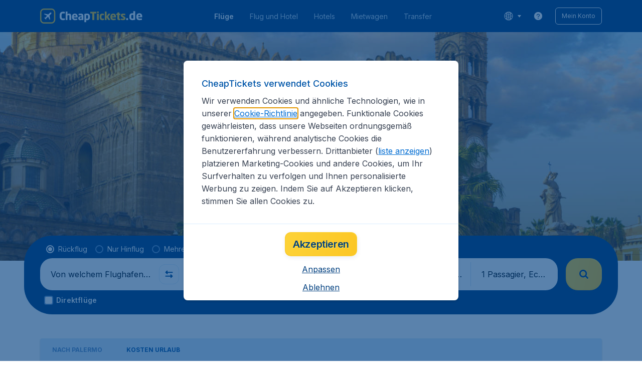

--- FILE ---
content_type: text/html; charset=utf-8
request_url: https://www.cheaptickets.de/fluege/italien/palermo/kosten-urlaub
body_size: 102625
content:
<!DOCTYPE html><!DOCTYPE html><html lang="de"><head><meta data-rh="true" charSet="utf-8"/><meta data-rh="true" content="width=device-width, initial-scale=1" name="viewport"/><title data-rh="true" data-testid="campaignPage.title">Palermo Urlaub Kosten | CheapTickets.de</title><link href="https://s1.travix.com/" rel="preconnect" crossorigin="anonymous"/><link href="https://assets.travix.com/" rel="preconnect" crossorigin="anonymous"/><link href="https://www.googletagmanager.com/" rel="preconnect" crossorigin="anonymous"/><link href="https://edge-api.travix.com/" rel="preconnect" crossorigin="anonymous"/><link href="https://hermes.travix.com/" rel="preconnect" crossorigin="anonymous"/><script async="" crossorigin="anonymous" nonce="ICsW7UuNqfkC3owxnwvHl" src="https://www.googletagmanager.com/gtm.js?id=GTM-K86DCVS"></script><script nonce="ICsW7UuNqfkC3owxnwvHl">
      window["UBT_BIZCONFIG"] = {isTravix: true,isProd: true};
      window["__CORE_SDK__"] = {AppID: 100061824, isTravix: true};
    </script><script nonce="ICsW7UuNqfkC3owxnwvHl">(function(w,l){w[l]=w[l]||[];function gtag(){dataLayer.push(arguments);}
    function getCons(regex){
        const consentString = document.cookie.split('; ').find(row => row.startsWith('cookieConsentLevel='));
        return regex.test(consentString) ? "granted" : "denied";
    }
    gtag("consent", "default", {
      ad_storage: getCons(/marketing/),
      ad_user_data: getCons(/marketing/),
      ad_personalization: getCons(/marketing/),
      analytics_storage: getCons(/(marketing|analytic)/),
      wait_for_update: 0
    });
    gtag("set", "ads_data_redaction", true);
    gtag("set", "url_passthrough", false);
      w[l].push(
      {originalLocation: document.location.protocol + '//' + document.location.hostname + document.location.pathname + document.location.search},
      {'gtm.start':Date.now(),event:'gtm.js'})})(window,'dataLayer');</script><link data-chunk="index" rel="preload" as="script" href="https://assets.travix.com/client/index-0d84ebc83b5fd6daa8db.js" nonce="ICsW7UuNqfkC3owxnwvHl" crossorigin="anonymous"/><link data-chunk="cookie-banner-container" rel="preload" as="script" href="https://assets.travix.com/client/6487-e600f7bfd5ea1024d14b.js" nonce="ICsW7UuNqfkC3owxnwvHl" crossorigin="anonymous"/><link data-chunk="cookie-banner-container" rel="preload" as="script" href="https://assets.travix.com/client/cookie-banner-container-c3144e4074dc3f002beb.js" nonce="ICsW7UuNqfkC3owxnwvHl" crossorigin="anonymous"/><link data-chunk="content-page" rel="preload" as="script" href="https://assets.travix.com/client/8440-58da4d6b92f5194aacc2.js" nonce="ICsW7UuNqfkC3owxnwvHl" crossorigin="anonymous"/><link data-chunk="content-page" rel="preload" as="script" href="https://assets.travix.com/client/4565-a4d890a256bc2687a426.js" nonce="ICsW7UuNqfkC3owxnwvHl" crossorigin="anonymous"/><link data-chunk="content-page" rel="preload" as="script" href="https://assets.travix.com/client/9039-affc4ef2c21e9752abe4.js" nonce="ICsW7UuNqfkC3owxnwvHl" crossorigin="anonymous"/><link data-chunk="content-page" rel="preload" as="script" href="https://assets.travix.com/client/3890-e764fd19fef67c1529c6.js" nonce="ICsW7UuNqfkC3owxnwvHl" crossorigin="anonymous"/><link data-chunk="content-page" rel="preload" as="script" href="https://assets.travix.com/client/9515-c984e118c4f511edc99c.js" nonce="ICsW7UuNqfkC3owxnwvHl" crossorigin="anonymous"/><link data-chunk="content-page" rel="preload" as="script" href="https://assets.travix.com/client/6901-f65d848d21170e6ed37d.js" nonce="ICsW7UuNqfkC3owxnwvHl" crossorigin="anonymous"/><link data-chunk="content-page" rel="preload" as="script" href="https://assets.travix.com/client/6224-33f134e67c470194ed9d.js" nonce="ICsW7UuNqfkC3owxnwvHl" crossorigin="anonymous"/><link data-chunk="content-page" rel="preload" as="script" href="https://assets.travix.com/client/content-page-6efae01cabd45c599901.js" nonce="ICsW7UuNqfkC3owxnwvHl" crossorigin="anonymous"/><link data-chunk="DesktopHeader" rel="preload" as="script" href="https://assets.travix.com/client/4137-febc4fa4a72b12ae4a83.js" nonce="ICsW7UuNqfkC3owxnwvHl" crossorigin="anonymous"/><link data-chunk="DesktopHeader" rel="preload" as="script" href="https://assets.travix.com/client/1537-19dc7f1777b1f3bf1d25.js" nonce="ICsW7UuNqfkC3owxnwvHl" crossorigin="anonymous"/><link data-chunk="DesktopHeader" rel="preload" as="script" href="https://assets.travix.com/client/DesktopHeader-766ddd0981aae78bda19.js" nonce="ICsW7UuNqfkC3owxnwvHl" crossorigin="anonymous"/><link data-chunk="campaign" rel="preload" as="script" href="https://assets.travix.com/client/9967-280bb775cbb5142a9058.js" nonce="ICsW7UuNqfkC3owxnwvHl" crossorigin="anonymous"/><link data-chunk="campaign" rel="preload" as="script" href="https://assets.travix.com/client/3334-3b40dd0273dc6b62c141.js" nonce="ICsW7UuNqfkC3owxnwvHl" crossorigin="anonymous"/><link data-chunk="campaign" rel="preload" as="script" href="https://assets.travix.com/client/2241-ed0065ce07e55a136b13.js" nonce="ICsW7UuNqfkC3owxnwvHl" crossorigin="anonymous"/><link data-chunk="campaign" rel="preload" as="script" href="https://assets.travix.com/client/4643-eb7e32ade423681bdc1c.js" nonce="ICsW7UuNqfkC3owxnwvHl" crossorigin="anonymous"/><link data-chunk="campaign" rel="preload" as="script" href="https://assets.travix.com/client/2914-7ac8035214eb7e766568.js" nonce="ICsW7UuNqfkC3owxnwvHl" crossorigin="anonymous"/><link data-chunk="campaign" rel="preload" as="script" href="https://assets.travix.com/client/5580-cb2db21a3564fb407b41.js" nonce="ICsW7UuNqfkC3owxnwvHl" crossorigin="anonymous"/><link data-chunk="campaign" rel="preload" as="script" href="https://assets.travix.com/client/5860-1c777628db3767777de5.js" nonce="ICsW7UuNqfkC3owxnwvHl" crossorigin="anonymous"/><link data-chunk="campaign" rel="preload" as="script" href="https://assets.travix.com/client/808-4b04262455467e22e940.js" nonce="ICsW7UuNqfkC3owxnwvHl" crossorigin="anonymous"/><link data-chunk="campaign" rel="preload" as="script" href="https://assets.travix.com/client/682-01e88f975ba1bda8d0f1.js" nonce="ICsW7UuNqfkC3owxnwvHl" crossorigin="anonymous"/><link data-chunk="campaign" rel="preload" as="script" href="https://assets.travix.com/client/8468-a9479e52983090665c9d.js" nonce="ICsW7UuNqfkC3owxnwvHl" crossorigin="anonymous"/><link data-chunk="campaign" rel="preload" as="script" href="https://assets.travix.com/client/9308-6ed013d3965e9da8989e.js" nonce="ICsW7UuNqfkC3owxnwvHl" crossorigin="anonymous"/><link data-chunk="campaign" rel="preload" as="script" href="https://assets.travix.com/client/9042-60c6442b93387b1c5178.js" nonce="ICsW7UuNqfkC3owxnwvHl" crossorigin="anonymous"/><link data-chunk="campaign" rel="preload" as="script" href="https://assets.travix.com/client/2309-64e59a773e843b964231.js" nonce="ICsW7UuNqfkC3owxnwvHl" crossorigin="anonymous"/><link data-chunk="campaign" rel="preload" as="script" href="https://assets.travix.com/client/1526-a312ae0f26884e641f67.js" nonce="ICsW7UuNqfkC3owxnwvHl" crossorigin="anonymous"/><link data-chunk="campaign" rel="preload" as="script" href="https://assets.travix.com/client/3115-2dbf6eeb05676ac2ead1.js" nonce="ICsW7UuNqfkC3owxnwvHl" crossorigin="anonymous"/><link data-chunk="campaign" rel="preload" as="script" href="https://assets.travix.com/client/9787-a3d734d55b521a0701f9.js" nonce="ICsW7UuNqfkC3owxnwvHl" crossorigin="anonymous"/><link data-chunk="campaign" rel="preload" as="script" href="https://assets.travix.com/client/1635-89496a25b3c727a4c823.js" nonce="ICsW7UuNqfkC3owxnwvHl" crossorigin="anonymous"/><link data-chunk="campaign" rel="preload" as="script" href="https://assets.travix.com/client/6580-369d8aec298b758ab031.js" nonce="ICsW7UuNqfkC3owxnwvHl" crossorigin="anonymous"/><link data-chunk="campaign" rel="preload" as="script" href="https://assets.travix.com/client/campaign-24550adafed91466438e.js" nonce="ICsW7UuNqfkC3owxnwvHl" crossorigin="anonymous"/><link data-chunk="DesktopHeaderOffer" rel="preload" as="script" href="https://assets.travix.com/client/DesktopHeaderOffer-cc00da16d5f21cc4bcc8.js" nonce="ICsW7UuNqfkC3owxnwvHl" crossorigin="anonymous"/><link data-chunk="search-box-v2" rel="preload" as="script" href="https://assets.travix.com/client/952-c3256789ebb89b056528.js" nonce="ICsW7UuNqfkC3owxnwvHl" crossorigin="anonymous"/><link data-chunk="search-box-v2" rel="preload" as="script" href="https://assets.travix.com/client/1178-98f52fa59722021dc59f.js" nonce="ICsW7UuNqfkC3owxnwvHl" crossorigin="anonymous"/><link data-chunk="search-box-v2" rel="preload" as="script" href="https://assets.travix.com/client/4661-274328ca7c8bac02ebe1.js" nonce="ICsW7UuNqfkC3owxnwvHl" crossorigin="anonymous"/><link data-chunk="search-box-v2" rel="preload" as="script" href="https://assets.travix.com/client/7985-f9e6ba1ede607e136140.js" nonce="ICsW7UuNqfkC3owxnwvHl" crossorigin="anonymous"/><link data-chunk="search-box-v2" rel="preload" as="script" href="https://assets.travix.com/client/1177-24c5dac155c926a95df1.js" nonce="ICsW7UuNqfkC3owxnwvHl" crossorigin="anonymous"/><link data-chunk="search-box-v2" rel="preload" as="script" href="https://assets.travix.com/client/3210-1147ecdd1c6743d320ef.js" nonce="ICsW7UuNqfkC3owxnwvHl" crossorigin="anonymous"/><link data-chunk="search-box-v2" rel="preload" as="script" href="https://assets.travix.com/client/1420-3ea18a472ebd46239d03.js" nonce="ICsW7UuNqfkC3owxnwvHl" crossorigin="anonymous"/><link data-chunk="search-box-v2" rel="preload" as="script" href="https://assets.travix.com/client/1550-d2a750b773b902112f88.js" nonce="ICsW7UuNqfkC3owxnwvHl" crossorigin="anonymous"/><link data-chunk="search-box-v2" rel="preload" as="script" href="https://assets.travix.com/client/3250-3518a9f1a48a5e65ef71.js" nonce="ICsW7UuNqfkC3owxnwvHl" crossorigin="anonymous"/><link data-chunk="search-box-v2" rel="preload" as="script" href="https://assets.travix.com/client/2602-f78c45a65a96d5c4e977.js" nonce="ICsW7UuNqfkC3owxnwvHl" crossorigin="anonymous"/><link data-chunk="search-box-v2" rel="preload" as="script" href="https://assets.travix.com/client/5024-6dbb17180b04ffea35df.js" nonce="ICsW7UuNqfkC3owxnwvHl" crossorigin="anonymous"/><link data-chunk="search-box-v2" rel="preload" as="script" href="https://assets.travix.com/client/5554-0b2610963f965915cf98.js" nonce="ICsW7UuNqfkC3owxnwvHl" crossorigin="anonymous"/><link data-chunk="search-box-v2" rel="preload" as="script" href="https://assets.travix.com/client/search-box-v2-e0f951cb834758574e1c.js" nonce="ICsW7UuNqfkC3owxnwvHl" crossorigin="anonymous"/><link data-chunk="SubNavigationTabs" rel="preload" as="script" href="https://assets.travix.com/client/SubNavigationTabs-bf87bdc6df7c2047e0f4.js" nonce="ICsW7UuNqfkC3owxnwvHl" crossorigin="anonymous"/><link data-chunk="ContentFooterV2" rel="preload" as="script" href="https://assets.travix.com/client/6618-c7f792c54aef20657cb5.js" nonce="ICsW7UuNqfkC3owxnwvHl" crossorigin="anonymous"/><link data-chunk="ContentFooterV2" rel="preload" as="script" href="https://assets.travix.com/client/ContentFooterV2-b24bf3dbbc2c09427760.js" nonce="ICsW7UuNqfkC3owxnwvHl" crossorigin="anonymous"/><link data-chunk="DesktopFooterLinksV2" rel="preload" as="script" href="https://assets.travix.com/client/DesktopFooterLinksV2-1a4873c3c217b181aeb5.js" nonce="ICsW7UuNqfkC3owxnwvHl" crossorigin="anonymous"/><link data-parent-chunk="index" rel="preload" as="script" href="https://assets.travix.com/client/6487-e600f7bfd5ea1024d14b.js" nonce="ICsW7UuNqfkC3owxnwvHl" crossorigin="anonymous"/><link data-parent-chunk="index" rel="preload" as="script" href="https://assets.travix.com/client/cookie-banner-container-c3144e4074dc3f002beb.js" nonce="ICsW7UuNqfkC3owxnwvHl" crossorigin="anonymous"/><link data-parent-chunk="cookie-banner-container" rel="preload" as="script" href="https://assets.travix.com/client/3334-3b40dd0273dc6b62c141.js" nonce="ICsW7UuNqfkC3owxnwvHl" crossorigin="anonymous"/><link data-parent-chunk="cookie-banner-container" rel="preload" as="script" href="https://assets.travix.com/client/9039-affc4ef2c21e9752abe4.js" nonce="ICsW7UuNqfkC3owxnwvHl" crossorigin="anonymous"/><link data-parent-chunk="cookie-banner-container" rel="preload" as="script" href="https://assets.travix.com/client/gdpr-banner-decdac10375d63bc6802.js" nonce="ICsW7UuNqfkC3owxnwvHl" crossorigin="anonymous"/><link data-parent-chunk="content-page" rel="preload" as="script" href="https://assets.travix.com/client/952-c3256789ebb89b056528.js" nonce="ICsW7UuNqfkC3owxnwvHl" crossorigin="anonymous"/><link data-parent-chunk="content-page" rel="preload" as="script" href="https://assets.travix.com/client/1178-98f52fa59722021dc59f.js" nonce="ICsW7UuNqfkC3owxnwvHl" crossorigin="anonymous"/><link data-parent-chunk="content-page" rel="preload" as="script" href="https://assets.travix.com/client/1177-24c5dac155c926a95df1.js" nonce="ICsW7UuNqfkC3owxnwvHl" crossorigin="anonymous"/><link data-parent-chunk="content-page" rel="preload" as="script" href="https://assets.travix.com/client/1420-3ea18a472ebd46239d03.js" nonce="ICsW7UuNqfkC3owxnwvHl" crossorigin="anonymous"/><link data-parent-chunk="content-page" rel="preload" as="script" href="https://assets.travix.com/client/3299-2817b677dadf1a28206b.js" nonce="ICsW7UuNqfkC3owxnwvHl" crossorigin="anonymous"/><link data-parent-chunk="content-page" rel="preload" as="script" href="https://assets.travix.com/client/5024-6dbb17180b04ffea35df.js" nonce="ICsW7UuNqfkC3owxnwvHl" crossorigin="anonymous"/><link data-parent-chunk="content-page" rel="preload" as="script" href="https://assets.travix.com/client/4850-0db49d713d61102b08cf.js" nonce="ICsW7UuNqfkC3owxnwvHl" crossorigin="anonymous"/><link data-parent-chunk="content-page" rel="preload" as="script" href="https://assets.travix.com/client/search-box-698c5ff19a62db164977.js" nonce="ICsW7UuNqfkC3owxnwvHl" crossorigin="anonymous"/><link data-parent-chunk="content-page" rel="preload" as="script" href="https://assets.travix.com/client/6618-c7f792c54aef20657cb5.js" nonce="ICsW7UuNqfkC3owxnwvHl" crossorigin="anonymous"/><link data-parent-chunk="content-page" rel="preload" as="script" href="https://assets.travix.com/client/ContentFooterV2-b24bf3dbbc2c09427760.js" nonce="ICsW7UuNqfkC3owxnwvHl" crossorigin="anonymous"/><link data-parent-chunk="content-page" rel="preload" as="script" href="https://assets.travix.com/client/generalIntentSurveyContainer-23a2b7708472578ba8f9.js" nonce="ICsW7UuNqfkC3owxnwvHl" crossorigin="anonymous"/><link data-parent-chunk="campaign" rel="preload" as="script" href="https://assets.travix.com/client/4661-274328ca7c8bac02ebe1.js" nonce="ICsW7UuNqfkC3owxnwvHl" crossorigin="anonymous"/><link data-parent-chunk="campaign" rel="preload" as="script" href="https://assets.travix.com/client/7985-f9e6ba1ede607e136140.js" nonce="ICsW7UuNqfkC3owxnwvHl" crossorigin="anonymous"/><link data-parent-chunk="campaign" rel="preload" as="script" href="https://assets.travix.com/client/3210-1147ecdd1c6743d320ef.js" nonce="ICsW7UuNqfkC3owxnwvHl" crossorigin="anonymous"/><link data-parent-chunk="campaign" rel="preload" as="script" href="https://assets.travix.com/client/1550-d2a750b773b902112f88.js" nonce="ICsW7UuNqfkC3owxnwvHl" crossorigin="anonymous"/><link data-parent-chunk="campaign" rel="preload" as="script" href="https://assets.travix.com/client/3250-3518a9f1a48a5e65ef71.js" nonce="ICsW7UuNqfkC3owxnwvHl" crossorigin="anonymous"/><link data-parent-chunk="campaign" rel="preload" as="script" href="https://assets.travix.com/client/2602-f78c45a65a96d5c4e977.js" nonce="ICsW7UuNqfkC3owxnwvHl" crossorigin="anonymous"/><link data-parent-chunk="campaign" rel="preload" as="script" href="https://assets.travix.com/client/5554-0b2610963f965915cf98.js" nonce="ICsW7UuNqfkC3owxnwvHl" crossorigin="anonymous"/><link data-parent-chunk="campaign" rel="preload" as="script" href="https://assets.travix.com/client/search-box-v2-e0f951cb834758574e1c.js" nonce="ICsW7UuNqfkC3owxnwvHl" crossorigin="anonymous"/><link data-parent-chunk="campaign" rel="preload" as="script" href="https://assets.travix.com/client/8417-a3ce4a26297e303a1deb.js" nonce="ICsW7UuNqfkC3owxnwvHl" crossorigin="anonymous"/><link data-parent-chunk="campaign" rel="preload" as="script" href="https://assets.travix.com/client/6099-62c3e51e60974db30346.js" nonce="ICsW7UuNqfkC3owxnwvHl" crossorigin="anonymous"/><link data-parent-chunk="campaign" rel="preload" as="script" href="https://assets.travix.com/client/FlightSpotlight-c09eb63b03a842a2abaf.js" nonce="ICsW7UuNqfkC3owxnwvHl" crossorigin="anonymous"/><link data-parent-chunk="campaign" rel="preload" as="script" href="https://assets.travix.com/client/SocialMediaSection-4633748885dcca9dcf3d.js" nonce="ICsW7UuNqfkC3owxnwvHl" crossorigin="anonymous"/><link data-parent-chunk="campaign" rel="preload" as="script" href="https://assets.travix.com/client/VoucherCarousel-6009f521b0cb1500c23b.js" nonce="ICsW7UuNqfkC3owxnwvHl" crossorigin="anonymous"/><link data-parent-chunk="campaign" rel="preload" as="script" href="https://assets.travix.com/client/CarouselSection-e31980a5a3071ddbef24.js" nonce="ICsW7UuNqfkC3owxnwvHl" crossorigin="anonymous"/><link data-parent-chunk="campaign" rel="preload" as="script" href="https://assets.travix.com/client/DestinationCard-6f25ec824fe91dd0b4d7.js" nonce="ICsW7UuNqfkC3owxnwvHl" crossorigin="anonymous"/><link data-parent-chunk="campaign" rel="preload" as="script" href="https://assets.travix.com/client/trustpilot-11ee8c2295ce458f4b5e.js" nonce="ICsW7UuNqfkC3owxnwvHl" crossorigin="anonymous"/><link data-parent-chunk="campaign" rel="preload" as="script" href="https://assets.travix.com/client/modalSearchBoxPage-38ace6ada4b34373465b.js" nonce="ICsW7UuNqfkC3owxnwvHl" crossorigin="anonymous"/><link data-parent-chunk="campaign" rel="preload" as="script" href="https://assets.travix.com/client/DestinationCardSmall-199bc8cea3275d256a69.js" nonce="ICsW7UuNqfkC3owxnwvHl" crossorigin="anonymous"/><link data-parent-chunk="campaign" rel="preload" as="script" href="https://assets.travix.com/client/ImageCollection-7673ed327c353dc5423b.js" nonce="ICsW7UuNqfkC3owxnwvHl" crossorigin="anonymous"/><script crossorigin="anonymous" defer="" nonce="ICsW7UuNqfkC3owxnwvHl" src="https://static-assets.travix.com/packages/ares/nfes-libs/*/core.js?d=2026118"></script><link href="https://ubt-sgp.travix.com/" rel="dns-prefetch"/><link href="https://static-assets.travix.com/" rel="dns-prefetch"/><link href="https://cdnjs.cloudflare.com/" rel="dns-prefetch"/><link href="https://static.cloudflareinsights.com/" rel="dns-prefetch"/><link href="https://sourcemap.ares.tripws.com/" rel="dns-prefetch"/><link href="https://external-dev-ajax.cartrawler.com/" rel="dns-prefetch"/><link href="https://www.trip.com/" rel="dns-prefetch"/><link href="https://ajaxgeo.cartrawler.com/" rel="dns-prefetch"/><link href="https://cars.cartrawler.com/" rel="dns-prefetch"/><link href="https://product-router.cartrawler.com" rel="dns-prefetch"/><link data-parent-chunk="content-page" rel="prefetch" as="script" href="https://assets.travix.com/client/952-c3256789ebb89b056528.js" nonce="ICsW7UuNqfkC3owxnwvHl" crossorigin="anonymous"/><link data-parent-chunk="content-page" rel="prefetch" as="script" href="https://assets.travix.com/client/1178-98f52fa59722021dc59f.js" nonce="ICsW7UuNqfkC3owxnwvHl" crossorigin="anonymous"/><link data-parent-chunk="content-page" rel="prefetch" as="script" href="https://assets.travix.com/client/4661-274328ca7c8bac02ebe1.js" nonce="ICsW7UuNqfkC3owxnwvHl" crossorigin="anonymous"/><link data-parent-chunk="content-page" rel="prefetch" as="script" href="https://assets.travix.com/client/5193-c701a332280a9dfa3417.js" nonce="ICsW7UuNqfkC3owxnwvHl" crossorigin="anonymous"/><link data-parent-chunk="content-page" rel="prefetch" as="script" href="https://assets.travix.com/client/6741-be1c9a5d478e2eb52fab.js" nonce="ICsW7UuNqfkC3owxnwvHl" crossorigin="anonymous"/><link data-parent-chunk="content-page" rel="prefetch" as="script" href="https://assets.travix.com/client/CustomerSurveyPopup-7d393341f4f244b058a1.js" nonce="ICsW7UuNqfkC3owxnwvHl" crossorigin="anonymous"/><meta data-rh="true" content="cheaptickets.DE" name="application-name"/><meta data-rh="true" content="IE=edge" http-equiv="X-UA-Compatible"/><meta data-rh="true" content="#003f7f" name="theme-color"/><meta data-rh="true" content="index, follow" name="robots"/><meta data-rh="true" content="Wenn Sie eine Reise nach Palermo planen, möchten Sie vielleicht wissen, wie viel Palermo Sie kosten wird." name="description"/><link data-rh="true" href="//s1.travix.com/cheaptickets/global/assets/images/logo/apple-touch-icon-new-180.png" rel="apple-touch-icon" sizes="180x180"/><link data-rh="true" href="//s1.travix.com/cheaptickets/global/assets/images/logo/favicon-latest-16.ico" rel="icon" sizes="16x16" type="image/x-icon"/><link data-rh="true" href="//s1.travix.com/cheaptickets/global/assets/images/logo/favicon-latest-32.ico" rel="icon" sizes="32x32" type="image/x-icon"/><link data-rh="true" href="/manifest.json" rel="manifest"/><link data-rh="true" href="https://www.cheaptickets.de/fluege/italien/palermo/kosten-urlaub" rel="canonical"/><div><style data-styled="true" data-styled-version="6.1.1">html,body,p,ol,ul,li,dl,dt,dd,blockquote,figure,fieldset,legend,textarea,pre,iframe,hr,h1,h2,h3,h4,h5,h6{margin:0;padding:0;}/*!sc*/
h1,h2,h3,h4,h5,h6{font-size:100%;font-weight:normal;}/*!sc*/
ul{list-style:none;}/*!sc*/
button,input,select,textarea{margin:0;}/*!sc*/
html{box-sizing:border-box;font-family:Inter,sans-serif;}/*!sc*/
*,*:before,*:after{box-sizing:inherit;-webkit-text-size-adjust:100%;-moz-text-size-adjust:100%;-ms-text-size-adjust:100%;text-size-adjust:100%;}/*!sc*/
img,embed,iframe,object,audio,video{height:auto;max-width:100%;}/*!sc*/
iframe{border:0;}/*!sc*/
table{border-collapse:collapse;border-spacing:0;}/*!sc*/
td,th{padding:0;text-align:left;}/*!sc*/
input[type='checkbox']:checked:disabled,input[type='radio']:checked:disabled{background-color:initial;}/*!sc*/
:root{--theme-color-primary-700:#0056a9;}/*!sc*/
#app{display:-webkit-box;display:-webkit-flex;display:-ms-flexbox;display:flex;-webkit-flex-direction:column;-ms-flex-direction:column;flex-direction:column;min-height:100vh;}/*!sc*/
#Cardinal-Modal iframe{height:100%!important;}/*!sc*/
#Cardinal-ModalContent{overflow-y:initial!important;}/*!sc*/
.grecaptcha-badge{visibility:hidden;}/*!sc*/
@font-face{font-family:'Inter';font-style:normal;font-weight:400 800;src:url(https://assets.travix.com/assets/fonts/inter/Inter-cyrillic-ext.woff2) format('woff2');unicode-range:U+0460-052F,U+1C80-1C88,U+20B4,U+2DE0-2DFF,U+A640-A69F,U+FE2E-FE2F;}/*!sc*/
@font-face{font-family:'Inter';font-style:normal;font-weight:400 800;src:url(https://assets.travix.com/assets/fonts/inter/Inter-cyrillic.woff2) format('woff2');unicode-range:U+0301,U+0400-045F,U+0490-0491,U+04B0-04B1,U+2116;}/*!sc*/
@font-face{font-family:'Inter';font-style:normal;font-weight:400 800;src:url(https://assets.travix.com/assets/fonts/inter/Inter-greek-ext.woff2) format('woff2');unicode-range:U+1F00-1FFF;}/*!sc*/
@font-face{font-family:'Inter';font-style:normal;font-weight:400 800;src:url(https://assets.travix.com/assets/fonts/inter/Inter-greek.woff2) format('woff2');unicode-range:U+0370-0377,U+037A-037F,U+0384-038A,U+038C,U+038E-03A1,U+03A3-03FF;}/*!sc*/
@font-face{font-family:'Inter';font-style:normal;font-weight:400 800;src:url(https://assets.travix.com/assets/fonts/inter/Inter-vietnamese.woff2) format('woff2');unicode-range:U+0102-0103,U+0110-0111,U+0128-0129,U+0168-0169,U+01A0-01A1,U+01AF-01B0,U+0300-0301,U+0303-0304,U+0308-0309,U+0323,U+0329,U+1EA0-1EF9,U+20AB;}/*!sc*/
@font-face{font-family:'Inter';font-style:normal;font-weight:400 800;src:url(https://assets.travix.com/assets/fonts/inter/Inter-latin-ext.woff2) format('woff2');unicode-range:U+0100-02AF,U+0304,U+0308,U+0329,U+1E00-1E9F,U+1EF2-1EFF,U+2020,U+20A0-20AB,U+20AD-20C0,U+2113,U+2C60-2C7F,U+A720-A7FF;}/*!sc*/
@font-face{font-family:'Inter';font-style:normal;font-weight:400 800;src:url(https://assets.travix.com/assets/fonts/inter/Inter-latin.woff2) format('woff2');unicode-range:U+0000-00FF,U+0131,U+0152-0153,U+02BB-02BC,U+02C6,U+02DA,U+02DC,U+0304,U+0308,U+0329,U+2000-206F,U+2074,U+20AC,U+2122,U+2191,U+2193,U+2212,U+2215,U+FEFF,U+FFFD;}/*!sc*/
@font-face{font-family:'Tablet Gothic';font-style:normal;font-weight:400;src:url(https://assets.travix.com/assets/fonts/tablet-gothic/TabletGothic-Light.woff2) format('woff2');}/*!sc*/
@font-face{font-family:'Tablet Gothic';font-style:normal;font-weight:500;src:url(https://assets.travix.com/assets/fonts/tablet-gothic/TabletGothic.woff2) format('woff2');}/*!sc*/
@font-face{font-family:'Tablet Gothic';font-style:normal;font-weight:600;src:url(https://assets.travix.com/assets/fonts/tablet-gothic/TabletGothic-SemiBold.woff2) format('woff2');}/*!sc*/
@font-face{font-family:'Tablet Gothic';font-style:normal;font-weight:700;src:url(https://assets.travix.com/assets/fonts/tablet-gothic/TabletGothic-Bold.woff2) format('woff2');}/*!sc*/
@font-face{font-family:'Tablet Gothic';font-style:normal;font-weight:800;src:url(https://assets.travix.com/assets/fonts/tablet-gothic/TabletGothic-ExtraBold.woff2) format('woff2');}/*!sc*/
@font-face{font-family:'Tablet Gothic Condensed';font-style:normal;font-weight:800;src:url(https://assets.travix.com/assets/fonts/tablet-gothic-condensed/TabletGothic-Condensed-ExtraBold.woff2) format('woff2');}/*!sc*/
data-styled.g1[id="sc-global-egmrFL1"]{content:"sc-global-egmrFL1,"}/*!sc*/
.ggFEQS{display:none;width:0px;height:999px;}/*!sc*/
.ftKoVJ{display:-webkit-box;display:-webkit-flex;display:-ms-flexbox;display:flex;height:100vh;}/*!sc*/
.dcNwOB{display:-webkit-box;display:-webkit-flex;display:-ms-flexbox;display:flex;height:300px;}/*!sc*/
.byHtfm{display:-webkit-box;display:-webkit-flex;display:-ms-flexbox;display:flex;}/*!sc*/
.jEeISG{display:-webkit-box;display:-webkit-flex;display:-ms-flexbox;display:flex;padding-left:8px;}/*!sc*/
.engoPm{display:-webkit-box;display:-webkit-flex;display:-ms-flexbox;display:flex;padding-left:24px;padding-right:24px;}/*!sc*/
.iEOypI{display:-webkit-box;display:-webkit-flex;display:-ms-flexbox;display:flex;min-height:24px;padding-left:12px;padding-right:12px;padding-top:4px;padding-bottom:4px;}/*!sc*/
.lnmHwm{display:-webkit-box;display:-webkit-flex;display:-ms-flexbox;display:flex;position:relative;}/*!sc*/
.hNHCQd{display:-webkit-box;display:-webkit-flex;display:-ms-flexbox;display:flex;width:100%;height:456px;margin-left:auto;margin-right:auto;}/*!sc*/
.fmoxiS{display:-webkit-box;display:-webkit-flex;display:-ms-flexbox;display:flex;width:100%;margin-top:88px;}/*!sc*/
.dMYEBM{display:-webkit-box;display:-webkit-flex;display:-ms-flexbox;display:flex;height:82px;}/*!sc*/
.kmedoy{position:absolute;left:0;top:0;margin-top:88px;margin-bottom:88px;}/*!sc*/
.kfxFmV{height:0px;}/*!sc*/
.imMLxh{width:100%;}/*!sc*/
.fXnkzG{background:#003f7f;width:100%;}/*!sc*/
@media screen and (min-width: 768px){.fXnkzG{padding-top:0;}}/*!sc*/
@media screen and (min-width: 984px){.fXnkzG{padding:0;}}/*!sc*/
@media screen and (min-width: 1200px){.fXnkzG{padding:32px;padding-top:16px;padding-bottom:16px;}}/*!sc*/
.dgmAWf{display:-webkit-box;display:-webkit-flex;display:-ms-flexbox;display:flex;padding-left:12px;padding-top:24px;}/*!sc*/
.gAjMtv{display:-webkit-box;display:-webkit-flex;display:-ms-flexbox;display:flex;-webkit-box-flex:1;-webkit-flex-grow:1;-ms-flex-positive:1;flex-grow:1;}/*!sc*/
.eWdUSK{display:-webkit-box;display:-webkit-flex;display:-ms-flexbox;display:flex;width:100%;}/*!sc*/
.iIqQdA{margin-top:8px;-webkit-box-flex:1;-webkit-flex-grow:1;-ms-flex-positive:1;flex-grow:1;}/*!sc*/
.gittjk{background:#ffffff;display:-webkit-box;display:-webkit-flex;display:-ms-flexbox;display:flex;padding-left:4px;padding-top:8px;padding-bottom:8px;-webkit-box-flex:1;-webkit-flex-grow:1;-ms-flex-positive:1;flex-grow:1;}/*!sc*/
.jqAXJf{display:-webkit-box;display:-webkit-flex;display:-ms-flexbox;display:flex;padding-left:4px;padding-right:4px;-webkit-box-flex:1;-webkit-flex-grow:1;-ms-flex-positive:1;flex-grow:1;}/*!sc*/
.cVzacG{background:#ffffff;display:-webkit-box;display:-webkit-flex;display:-ms-flexbox;display:flex;height:40px;min-width:40px;-webkit-align-self:center;-ms-flex-item-align:center;-ms-grid-row-align:center;align-self:center;}/*!sc*/
.bwCWhW{display:-webkit-box;display:-webkit-flex;display:-ms-flexbox;display:flex;padding-right:4px;}/*!sc*/
.kDiuIZ{display:-webkit-box;display:-webkit-flex;display:-ms-flexbox;display:flex;width:100%;padding-top:16px;}/*!sc*/
.TPsgv{margin-top:8px;padding-right:16px;}/*!sc*/
@media screen and (min-width: 1200px){.TPsgv{padding-right:0;}}/*!sc*/
.eDmawX{background:#ffffff;display:-webkit-box;display:-webkit-flex;display:-ms-flexbox;display:flex;width:339px;padding-top:8px;padding-bottom:8px;overflow:hidden;-webkit-box-flex:1;-webkit-flex-grow:1;-ms-flex-positive:1;flex-grow:1;}/*!sc*/
.kItfOg{display:-webkit-box;display:-webkit-flex;display:-ms-flexbox;display:flex;height:20px;position:absolute;-webkit-align-self:center;-ms-flex-item-align:center;-ms-grid-row-align:center;align-self:center;}/*!sc*/
.ixiCHS{display:-webkit-box;display:-webkit-flex;display:-ms-flexbox;display:flex;padding-left:4px;padding-right:4px;}/*!sc*/
.GnSQx{background:#ffffff;display:-webkit-box;display:-webkit-flex;display:-ms-flexbox;display:flex;padding-left:4px;padding-top:8px;padding-bottom:8px;}/*!sc*/
.geskHq{display:-webkit-box;display:-webkit-flex;display:-ms-flexbox;display:flex;width:100%;margin-top:8px;}/*!sc*/
.ARrnp{background:#ffffff;display:-webkit-box;display:-webkit-flex;display:-ms-flexbox;display:flex;width:173px;padding:8px;padding-left:4px;-webkit-box-flex:1;-webkit-flex-grow:1;-ms-flex-positive:1;flex-grow:1;}/*!sc*/
.iGAzWi{display:-webkit-box;display:-webkit-flex;display:-ms-flexbox;display:flex;width:72px;height:64px;margin-left:16px;-webkit-flex-shrink:0;-ms-flex-negative:0;flex-shrink:0;}/*!sc*/
.jZunsp{padding-left:8px;padding-right:8px;padding-top:8px;}/*!sc*/
.fPVNRh{height:48px;}/*!sc*/
.huRLgd{background:#f2f8fd;display:-webkit-box;display:-webkit-flex;display:-ms-flexbox;display:flex;padding-top:8px;padding-bottom:8px;}/*!sc*/
.brechR{padding-top:16px;padding-bottom:16px;}/*!sc*/
.iCBiwV{padding-top:8px;}/*!sc*/
.gPfojJ{padding-left:8px;padding-right:8px;}/*!sc*/
.gjzelo{display:-webkit-box;display:-webkit-flex;display:-ms-flexbox;display:flex;margin-top:20px;}/*!sc*/
.gJJXep{display:-ms-grid;display:grid;}/*!sc*/
.eoFiCu{grid-area:queueComponent_2;}/*!sc*/
.fuqvVM{grid-area:queueComponent_4;}/*!sc*/
.kaAawi{grid-area:queueComponent_6;}/*!sc*/
.edVXbk{grid-area:queueComponent_8;}/*!sc*/
.jnivUN{display:-webkit-box;display:-webkit-flex;display:-ms-flexbox;display:flex;margin-bottom:16px;}/*!sc*/
.hNbkIQ{width:100%;}/*!sc*/
@media screen and (min-width: 1200px){.hNbkIQ{max-width:1200px;margin:auto;}}/*!sc*/
.lkONHR{display:-webkit-box;display:-webkit-flex;display:-ms-flexbox;display:flex;margin-top:16px;padding-left:16px;padding-right:16px;}/*!sc*/
.ePsAMK{margin-bottom:16px;padding-bottom:48px;}/*!sc*/
.hehYiF{background:#fbc624;padding-top:4px;}/*!sc*/
.dPCpkg{background:#003f7f;padding-top:20px;padding-bottom:48px;}/*!sc*/
.hahmRk{-webkit-box-flex:1;-webkit-flex-grow:1;-ms-flex-positive:1;flex-grow:1;-webkit-flex-shrink:0;-ms-flex-negative:0;flex-shrink:0;-webkit-flex-basis:0;-ms-flex-preferred-size:0;flex-basis:0;}/*!sc*/
.eDBHNB{margin-top:16px;margin-bottom:16px;}/*!sc*/
.dFIIBR{margin-bottom:8px;}/*!sc*/
.eHsYJu{width:40px;margin-right:12px;}/*!sc*/
.hhFSfO{background:#ffffff;display:-webkit-box;display:-webkit-flex;display:-ms-flexbox;display:flex;padding:16px;}/*!sc*/
.kNJIXC{display:-webkit-box;display:-webkit-flex;display:-ms-flexbox;display:flex;width:64px;height:30px;margin-top:8px;margin-bottom:8px;-webkit-flex-shrink:1;-ms-flex-negative:1;flex-shrink:1;}/*!sc*/
.eMCZSB{background:#ffffff;display:-webkit-box;display:-webkit-flex;display:-ms-flexbox;display:flex;margin-top:12px;padding-left:16px;padding-right:16px;padding-top:4px;padding-bottom:16px;}/*!sc*/
.LBcwi{display:-webkit-box;display:-webkit-flex;display:-ms-flexbox;display:flex;padding-left:12px;padding-right:12px;}/*!sc*/
.kcZMSV{display:-webkit-box;display:-webkit-flex;display:-ms-flexbox;display:flex;max-width:calc(100vw - 60px);}/*!sc*/
.eVmVLW{display:-webkit-inline-box;display:-webkit-inline-flex;display:-ms-inline-flexbox;display:inline-flex;padding-left:12px;padding-right:12px;}/*!sc*/
data-styled.g2[id="sc-1fzmr9c"]{content:"ggFEQS,ftKoVJ,dcNwOB,byHtfm,jEeISG,engoPm,iEOypI,lnmHwm,hNHCQd,fmoxiS,dGSxfd,dMYEBM,kmedoy,kfxFmV,imMLxh,fXnkzG,dgmAWf,gAjMtv,eWdUSK,iIqQdA,gittjk,jqAXJf,cVzacG,bwCWhW,kDiuIZ,TPsgv,eDmawX,kItfOg,ixiCHS,GnSQx,geskHq,ARrnp,iGAzWi,jZunsp,fPVNRh,huRLgd,brechR,iCBiwV,gPfojJ,gjzelo,gJJXep,eoFiCu,fuqvVM,kaAawi,edVXbk,jnivUN,hNbkIQ,lkONHR,ePsAMK,hehYiF,dPCpkg,hahmRk,eDBHNB,dFIIBR,eHsYJu,hhFSfO,kNJIXC,eMCZSB,LBcwi,kcZMSV,eVmVLW,"}/*!sc*/
.kjsxYM{-webkit-flex-direction:column;-ms-flex-direction:column;flex-direction:column;-webkit-box-pack:center;-ms-flex-pack:center;-webkit-justify-content:center;justify-content:center;}/*!sc*/
.iimEcT{-webkit-flex-direction:column;-ms-flex-direction:column;flex-direction:column;-webkit-align-items:center;-webkit-box-align:center;-ms-flex-align:center;align-items:center;-webkit-box-pack:center;-ms-flex-pack:center;-webkit-justify-content:center;justify-content:center;}/*!sc*/
.bunNiz{-webkit-flex-direction:row;-ms-flex-direction:row;flex-direction:row;}/*!sc*/
.hMXtTu{-webkit-align-items:center;-webkit-box-align:center;-ms-flex-align:center;align-items:center;}/*!sc*/
.inFlET{-webkit-flex-direction:column;-ms-flex-direction:column;flex-direction:column;}/*!sc*/
.kPLdMv{-webkit-flex-direction:column;-ms-flex-direction:column;flex-direction:column;-webkit-align-items:center;-webkit-box-align:center;-ms-flex-align:center;align-items:center;-webkit-box-pack:justify;-ms-flex-pack:space-between;-webkit-justify-content:space-between;justify-content:space-between;}/*!sc*/
@media screen and (min-width: 984px){.dTauSu{padding-top:0;}}/*!sc*/
.fvNsxk{-webkit-box-flex-wrap:nowrap;-webkit-flex-wrap:nowrap;-ms-flex-wrap:nowrap;flex-wrap:nowrap;}/*!sc*/
.jvNKgM{-webkit-flex-direction:column;-ms-flex-direction:column;flex-direction:column;}/*!sc*/
@media screen and (min-width: 1200px){.jvNKgM{-webkit-flex-direction:row;-ms-flex-direction:row;flex-direction:row;}}/*!sc*/
.jYbjgB{-webkit-align-items:center;-webkit-box-align:center;-ms-flex-align:center;align-items:center;-webkit-box-pack:center;-ms-flex-pack:center;-webkit-justify-content:center;justify-content:center;}/*!sc*/
@media screen and (min-width: 1200px){.cmJkFH{width:-webkit-fit-content;width:-moz-fit-content;width:fit-content;padding-top:0;}}/*!sc*/
@media screen and (min-width: 1200px){.kUstQA{-webkit-box-flex:0;-webkit-flex-grow:0;-ms-flex-positive:0;flex-grow:0;}}/*!sc*/
.fcemmn{-webkit-flex-direction:row;-ms-flex-direction:row;flex-direction:row;-webkit-box-flex-wrap:wrap;-webkit-flex-wrap:wrap;-ms-flex-wrap:wrap;flex-wrap:wrap;}/*!sc*/
.iNbBNt{-webkit-flex-direction:column;-ms-flex-direction:column;flex-direction:column;-webkit-box-pack:start;-ms-flex-pack:start;-webkit-justify-content:flex-start;justify-content:flex-start;}/*!sc*/
.loDvol{-webkit-flex-direction:row;-ms-flex-direction:row;flex-direction:row;-webkit-box-pack:start;-ms-flex-pack:start;-webkit-justify-content:flex-start;justify-content:flex-start;}/*!sc*/
.hFLPt{-webkit-box-flex-wrap:wrap;-webkit-flex-wrap:wrap;-ms-flex-wrap:wrap;flex-wrap:wrap;-webkit-align-items:center;-webkit-box-align:center;-ms-flex-align:center;align-items:center;-webkit-box-pack:center;-ms-flex-pack:center;-webkit-justify-content:center;justify-content:center;}/*!sc*/
.dwIzsE{-webkit-flex-direction:row;-ms-flex-direction:row;flex-direction:row;-webkit-box-flex-wrap:wrap;-webkit-flex-wrap:wrap;-ms-flex-wrap:wrap;flex-wrap:wrap;-webkit-box-pack:center;-ms-flex-pack:center;-webkit-justify-content:center;justify-content:center;}/*!sc*/
data-styled.g3[id="sc-77e2bn"]{content:"kjsxYM,iimEcT,bunNiz,elBRqZ,hMXtTu,inFlET,kPLdMv,dTauSu,fvNsxk,jvNKgM,jYbjgB,cmJkFH,kUstQA,fcemmn,iNbBNt,loDvol,hFLPt,dwIzsE,"}/*!sc*/
.cdOBJv a{color:#006cd2;-webkit-text-decoration:underline;text-decoration:underline;}/*!sc*/
.cdOBJv b,.cdOBJv strong{font-weight:700;}/*!sc*/
.cdOBJv h1{color:#003f7f;font-family:Tablet Gothic,sans-serif;font-size:32px;font-weight:800;}/*!sc*/
.cdOBJv h2{color:#003f7f;font-family:Tablet Gothic,sans-serif;font-size:32px;font-weight:800;}/*!sc*/
.cdOBJv h3{color:#1c2737;font-family:Inter,sans-serif;font-size:16px;font-weight:800;}/*!sc*/
.cdOBJv i{font-style:italic;}/*!sc*/
.cdOBJv ol{font-size:14px;font-weight:400;color:#364051;font-family:Inter,sans-serif;padding-left:16px;}/*!sc*/
.cdOBJv p{font-size:14px;font-weight:400;color:#364051;font-family:Inter,sans-serif;}/*!sc*/
.cdOBJv s{-webkit-text-decoration:line-through;text-decoration:line-through;}/*!sc*/
.cdOBJv u{-webkit-text-decoration:underline;text-decoration:underline;}/*!sc*/
.cdOBJv ul{list-style-type:none;padding:0;width:100%;font-size:14px;font-weight:400;color:#364051;font-family:Inter,sans-serif;}/*!sc*/
.cdOBJv ul>li::before{color:#364051;content:'\2022';margin-right:8px;}/*!sc*/
data-styled.g12[id="sc-odsfu2"]{content:"cdOBJv,"}/*!sc*/
.hjSzYI{-webkit-animation:rotation infinite 0.7s;animation:rotation infinite 0.7s;overflow:visible;}/*!sc*/
@-webkit-keyframes rotation{0%{-webkit-animation-timing-function:steps(1, end);animation-timing-function:steps(1, end);-webkit-transform:rotate(0deg);-moz-transform:rotate(0deg);-ms-transform:rotate(0deg);transform:rotate(0deg);}10%{-webkit-animation-timing-function:steps(1, end);animation-timing-function:steps(1, end);-webkit-transform:rotate(36deg);-moz-transform:rotate(36deg);-ms-transform:rotate(36deg);transform:rotate(36deg);}20%{-webkit-animation-timing-function:steps(1, end);animation-timing-function:steps(1, end);-webkit-transform:rotate(72deg);-moz-transform:rotate(72deg);-ms-transform:rotate(72deg);transform:rotate(72deg);}30%{-webkit-animation-timing-function:steps(1, end);animation-timing-function:steps(1, end);-webkit-transform:rotate(108deg);-moz-transform:rotate(108deg);-ms-transform:rotate(108deg);transform:rotate(108deg);}40%{-webkit-animation-timing-function:steps(1, end);animation-timing-function:steps(1, end);-webkit-transform:rotate(144deg);-moz-transform:rotate(144deg);-ms-transform:rotate(144deg);transform:rotate(144deg);}50%{-webkit-animation-timing-function:steps(1, end);animation-timing-function:steps(1, end);-webkit-transform:rotate(180deg);-moz-transform:rotate(180deg);-ms-transform:rotate(180deg);transform:rotate(180deg);}60%{-webkit-animation-timing-function:steps(1, end);animation-timing-function:steps(1, end);-webkit-transform:rotate(216deg);-moz-transform:rotate(216deg);-ms-transform:rotate(216deg);transform:rotate(216deg);}70%{-webkit-animation-timing-function:steps(1, end);animation-timing-function:steps(1, end);-webkit-transform:rotate(252deg);-moz-transform:rotate(252deg);-ms-transform:rotate(252deg);transform:rotate(252deg);}80%{-webkit-animation-timing-function:steps(1, end);animation-timing-function:steps(1, end);-webkit-transform:rotate(288deg);-moz-transform:rotate(288deg);-ms-transform:rotate(288deg);transform:rotate(288deg);}90%{-webkit-animation-timing-function:steps(1, end);animation-timing-function:steps(1, end);-webkit-transform:rotate(324deg);-moz-transform:rotate(324deg);-ms-transform:rotate(324deg);transform:rotate(324deg);}100%{-webkit-animation-timing-function:steps(1, end);animation-timing-function:steps(1, end);-webkit-transform:rotate(360deg);-moz-transform:rotate(360deg);-ms-transform:rotate(360deg);transform:rotate(360deg);}}/*!sc*/
@keyframes rotation{0%{-webkit-animation-timing-function:steps(1, end);animation-timing-function:steps(1, end);-webkit-transform:rotate(0deg);-moz-transform:rotate(0deg);-ms-transform:rotate(0deg);transform:rotate(0deg);}10%{-webkit-animation-timing-function:steps(1, end);animation-timing-function:steps(1, end);-webkit-transform:rotate(36deg);-moz-transform:rotate(36deg);-ms-transform:rotate(36deg);transform:rotate(36deg);}20%{-webkit-animation-timing-function:steps(1, end);animation-timing-function:steps(1, end);-webkit-transform:rotate(72deg);-moz-transform:rotate(72deg);-ms-transform:rotate(72deg);transform:rotate(72deg);}30%{-webkit-animation-timing-function:steps(1, end);animation-timing-function:steps(1, end);-webkit-transform:rotate(108deg);-moz-transform:rotate(108deg);-ms-transform:rotate(108deg);transform:rotate(108deg);}40%{-webkit-animation-timing-function:steps(1, end);animation-timing-function:steps(1, end);-webkit-transform:rotate(144deg);-moz-transform:rotate(144deg);-ms-transform:rotate(144deg);transform:rotate(144deg);}50%{-webkit-animation-timing-function:steps(1, end);animation-timing-function:steps(1, end);-webkit-transform:rotate(180deg);-moz-transform:rotate(180deg);-ms-transform:rotate(180deg);transform:rotate(180deg);}60%{-webkit-animation-timing-function:steps(1, end);animation-timing-function:steps(1, end);-webkit-transform:rotate(216deg);-moz-transform:rotate(216deg);-ms-transform:rotate(216deg);transform:rotate(216deg);}70%{-webkit-animation-timing-function:steps(1, end);animation-timing-function:steps(1, end);-webkit-transform:rotate(252deg);-moz-transform:rotate(252deg);-ms-transform:rotate(252deg);transform:rotate(252deg);}80%{-webkit-animation-timing-function:steps(1, end);animation-timing-function:steps(1, end);-webkit-transform:rotate(288deg);-moz-transform:rotate(288deg);-ms-transform:rotate(288deg);transform:rotate(288deg);}90%{-webkit-animation-timing-function:steps(1, end);animation-timing-function:steps(1, end);-webkit-transform:rotate(324deg);-moz-transform:rotate(324deg);-ms-transform:rotate(324deg);transform:rotate(324deg);}100%{-webkit-animation-timing-function:steps(1, end);animation-timing-function:steps(1, end);-webkit-transform:rotate(360deg);-moz-transform:rotate(360deg);-ms-transform:rotate(360deg);transform:rotate(360deg);}}/*!sc*/
data-styled.g14[id="sc-173dspg"]{content:"hjSzYI,"}/*!sc*/
.bohlya{display:inline-block;font-size:0;width:50px;height:50px;}/*!sc*/
data-styled.g15[id="sc-1xvogxs"]{content:"bohlya,"}/*!sc*/
.dNZTqW{text-align:center;color:#0056a9;font-family:Inter,sans-serif;font-size:16px;font-weight:500;line-height:1.57;margin-top:12px;}/*!sc*/
.isvtfj{text-align:initial;color:#ffffff;font-family:Inter,sans-serif;font-size:14px;font-weight:600;line-height:1.57;}/*!sc*/
.bBoCec{text-align:initial;color:#bdd8f1;font-family:Inter,sans-serif;font-size:14px;font-weight:400;line-height:1.57;}/*!sc*/
.vBOIo{text-align:initial;color:#ffffff;font-family:Inter,sans-serif;font-size:12px;font-weight:400;line-height:2;}/*!sc*/
.hnVUxy{text-align:initial;color:#f7fbfe;font-family:Tablet Gothic,sans-serif;font-size:24px;font-weight:600;line-height:0.92;margin-bottom:16px;text-shadow:0 2px 3px rgba(0,0,0,0.5);}/*!sc*/
.bAqgmU{text-align:initial;color:#f7fbfe;font-family:Tablet Gothic,sans-serif;font-size:44px;font-weight:700;line-height:1.05;text-shadow:0 2px 3px rgba(0,0,0,0.5);}/*!sc*/
.jJOLkN{text-align:initial;color:#ffffff;font-family:Inter,sans-serif;font-size:14px;font-weight:400;line-height:1.57;}/*!sc*/
.qcMfx{text-align:initial;word-break:break-all;color:#03121f;font-family:Inter,sans-serif;font-size:16px;font-weight:400;line-height:1.57;}/*!sc*/
@supports (-webkit-line-clamp: 2){.qcMfx{display:-webkit-box;overflow:hidden;-webkit-line-clamp:1;-webkit-box-orient:vertical;}}/*!sc*/
@supports not (-webkit-line-clamp: 2){.qcMfx{white-space:nowrap;overflow:hidden;text-overflow:ellipsis;}}/*!sc*/
.bngbwi{text-align:initial;color:#0056a9;font-family:Inter,sans-serif;font-size:12px;font-weight:700;line-height:1.57;text-transform:uppercase;white-space:nowrap;}/*!sc*/
.ebXzdC{text-align:initial;color:#006cd2;font-family:Inter,sans-serif;font-size:12px;font-weight:700;line-height:1.57;text-transform:uppercase;white-space:nowrap;}/*!sc*/
.jIIEpY{text-align:initial;color:#8c94a2;font-family:Inter,sans-serif;font-size:12px;font-weight:400;line-height:1.33;}/*!sc*/
.fkqcHE{text-align:initial;color:#ffffff;font-family:Inter,sans-serif;font-size:18px;font-weight:500;line-height:1.57;}/*!sc*/
.gUVrqi{text-align:initial;color:#364051;font-family:Inter,sans-serif;font-size:14px;font-weight:400;line-height:1.57;}/*!sc*/
@supports (-webkit-line-clamp: 2){.gUVrqi{display:-webkit-box;overflow:hidden;-webkit-line-clamp:1;-webkit-box-orient:vertical;}}/*!sc*/
@supports not (-webkit-line-clamp: 2){.gUVrqi{white-space:nowrap;overflow:hidden;text-overflow:ellipsis;}}/*!sc*/
.iWTuKk{text-align:initial;color:#364051;font-family:Inter,sans-serif;font-size:14px;font-weight:400;line-height:1.57;}/*!sc*/
data-styled.g18[id="sc-a34zus"]{content:"dNZTqW,isvtfj,bBoCec,vBOIo,hnVUxy,bAqgmU,jJOLkN,qcMfx,bngbwi,ebXzdC,jIIEpY,fkqcHE,gUVrqi,iWTuKk,"}/*!sc*/
.kSGlNW{-webkit-text-decoration:none;text-decoration:none;}/*!sc*/
data-styled.g19[id="sc-8hyyj0"]{content:"kSGlNW,"}/*!sc*/
.ehxnIO{cursor:pointer;color:inherit;-webkit-text-decoration:inherit;text-decoration:inherit;}/*!sc*/
.fQAQzr{cursor:pointer;}/*!sc*/
.hcfOyr{cursor:auto;}/*!sc*/
.ceMtFq{cursor:pointer;-webkit-tap-highlight-color:transparent;}/*!sc*/
.kXYdE{cursor:pointer;border:0;padding:0px;}/*!sc*/
data-styled.g20[id="sc-h8a4tx"]{content:"ehxnIO,fQAQzr,hcfOyr,ceMtFq,kXYdE,"}/*!sc*/
.hKRuWt{border-radius:12px;font-family:Tablet Gothic,sans-serif;line-height:1.2;max-width:100%;width:100%;}/*!sc*/
.hKRuWt:focus{outline:none;}/*!sc*/
.hKRuWt:active{background-image:none;}/*!sc*/
data-styled.g21[id="sc-1fydjr1"]{content:"hKRuWt,"}/*!sc*/
.iPliRf{pointer-events:none;}/*!sc*/
data-styled.g23[id="sc-1w5s7z3"]{content:"iPliRf,"}/*!sc*/
.dnviO{border:none;cursor:pointer;-webkit-flex-direction:row-reverse;-ms-flex-direction:row-reverse;flex-direction:row-reverse;min-height:48px;-webkit-transition:box-shadow 80ms ease-out;transition:box-shadow 80ms ease-out;background:#fbc624;box-shadow:1px 3px 8px 0 rgba(8, 63, 127, 0.08);text-shadow:1px 1px 0px #FFE850;color:#003f7f;font-family:Inter,sans-serif;font-size:20px;font-weight:600;line-height:1;letter-spacing:-0.4px;padding:4px 16px;background-image:linear-gradient(203deg, #FFE555 -81.84%, #FBC624 79.37%);position:relative;border-radius:24px;}/*!sc*/
.dnviO svg{margin-left:0;width:24px;height:24px;}/*!sc*/
.dnviO svg >use{fill:#003f7f;}/*!sc*/
.dnviO:hover:not(:disabled){box-shadow:1px 2px 20px 0px rgba(3, 18, 31, 0.08);}/*!sc*/
.dnviO:focus:not(:disabled){background-color:#fbc624;-webkit-filter:none;filter:none;}/*!sc*/
.dnviO:focus-visible:not(:disabled){box-shadow:0 0 0 2px white,0 0 0 4px #006cd2,1px 3px 8px 10px rgba(8, 63, 127, 0.08);outline:none;}/*!sc*/
.dnviO:active:not(:disabled){background:#fbc624;box-shadow:none;border-color:transparent;-webkit-filter:none;filter:none;}/*!sc*/
.dnviO>*{z-index:1;}/*!sc*/
.dnviO:before,.dnviO::after{content:'';position:absolute;top:1px;left:1px;width:calc(100% - 2px);height:calc(100% - 2px);border-radius:12px;background-image:linear-gradient(102deg, #FFE555 -158.12%, #FBC624 102.23%);z-index:0;}/*!sc*/
.dnviO::after{-webkit-transition:opacity 80ms ease-out;transition:opacity 80ms ease-out;background-image:linear-gradient(119deg, #FFE555 -2.4%, #FBC624 104.44%);opacity:0;}/*!sc*/
.dnviO:hover:not(:disabled){background-image:linear-gradient(107deg, #FFFBD2 33.59%, #E6BB00 107.39%);}/*!sc*/
.dnviO:hover:not(:disabled)::after{opacity:1;}/*!sc*/
.dnviO:active:not(:disabled){background-image:linear-gradient(103deg, #FFFBD2 -50.09%, #E6BB00 107.9%);}/*!sc*/
.dnviO:active:not(:disabled)::after{opacity:1;background-image:linear-gradient(106deg, #FFE555 -254.11%, #FBC624 102.85%);}/*!sc*/
.dnviO:before,.dnviO::after{top:2px;left:2px;width:calc(100% - 4px);height:calc(100% - 4px);border-radius:24px;}/*!sc*/
.dnviO svg{-webkit-filter:drop-shadow(1px 1px 0px #FFE850);filter:drop-shadow(1px 1px 0px #FFE850);}/*!sc*/
data-styled.g26[id="sc-6aaakp"]{content:"dnviO,"}/*!sc*/
.jIfXho{-webkit-align-items:center;-webkit-box-align:center;-ms-flex-align:center;align-items:center;display:-webkit-box;display:-webkit-flex;display:-ms-flexbox;display:flex;text-align:center;pointer-events:none;}/*!sc*/
data-styled.g28[id="sc-1v09qul"]{content:"jIfXho,"}/*!sc*/
.idfaTe{font-family:Inter,sans-serif;font-weight:600;font-size:14px;letter-spacing:0.2px;line-height:24px;text-align:initial;color:#ffffff;}/*!sc*/
data-styled.g34[id="sc-sy7xx0"]{content:"idfaTe,"}/*!sc*/
.JcIFI{border-color:#ffffff;border-style:solid;border-width:1px;border-radius:6px;}/*!sc*/
.kgkCvX{z-index:1030;}/*!sc*/
.hAQyFW{border-radius:56px;}/*!sc*/
.loNRhB{border-top-left-radius:24px;border-bottom-left-radius:24px;}/*!sc*/
.tohlr{border-color:#daeefe;border-style:solid;border-width:1px;border-radius:12px;}/*!sc*/
.eNouhX{overflow:hidden;}/*!sc*/
.iDgujj{border-top-right-radius:24px;border-bottom-right-radius:24px;overflow:hidden;}/*!sc*/
data-styled.g36[id="sc-bdfCDU"]{content:"JcIFI,kgkCvX,hAQyFW,loNRhB,tohlr,eNouhX,iDgujj,"}/*!sc*/
.jolWQz{position:relative;}/*!sc*/
data-styled.g38[id="sc-14tirfr"]{content:"jolWQz,"}/*!sc*/
.fiFEom{color:#364051;background-color:rgba(255,255,255,1);display:block;position:relative;background:url(//s1.travix.com/eu/europe-italy-palermo-oldbuilding-xlarge.jpg);background-repeat:no-repeat;-webkit-background-position:center;background-position:center;-webkit-background-size:cover;background-size:cover;}/*!sc*/
data-styled.g39[id="sc-1ewvlbd"]{content:"fiFEom,"}/*!sc*/
.kVWGGh{background-image:linear-gradient(
    to bottom,
    rgba(0, 0, 0, 0),
    rgba(0, 0, 0, 0.5)
  );border-radius:inherit;bottom:0;left:0;opacity:0.6;position:absolute;right:0;top:0;}/*!sc*/
data-styled.g40[id="sc-2tsxvx"]{content:"kVWGGh,"}/*!sc*/
.frOvFm{-webkit-align-items:center;-webkit-box-align:center;-ms-flex-align:center;align-items:center;display:-webkit-box;display:-webkit-flex;display:-ms-flexbox;display:flex;height:45px;-webkit-box-pack:justify;-ms-flex-pack:space-between;-webkit-justify-content:space-between;justify-content:space-between;}/*!sc*/
@media screen and (min-width: 768px){.frOvFm{height:64px;}}/*!sc*/
data-styled.g44[id="sc-1g5q5gy"]{content:"frOvFm,"}/*!sc*/
.iJEGky{-webkit-align-items:center;-webkit-box-align:center;-ms-flex-align:center;align-items:center;background:#003f7f;border:none;color:#ffffff;cursor:pointer;display:-webkit-box;display:-webkit-flex;display:-ms-flexbox;display:flex;-webkit-flex-direction:row;-ms-flex-direction:row;flex-direction:row;font-family:Inter,sans-serif;font-size:10px;height:100%;-webkit-box-pack:center;-ms-flex-pack:center;-webkit-justify-content:center;justify-content:center;padding:0;}/*!sc*/
@media screen and (min-width: 768px){.iJEGky{font-size:0.875rem;}}/*!sc*/
.iJEGky svg use{fill:#ffffff;}/*!sc*/
.iJEGky >span{margin-right:8px;}/*!sc*/
data-styled.g45[id="sc-14pebfj"]{content:"iJEGky,"}/*!sc*/
.ihYrIZ{background:url(//s1.travix.com/cheaptickets/DE/assets/images/logo/CT_de_logo_upd.svg) no-repeat center;display:block;height:100%;width:153px;}/*!sc*/
@media screen and (min-width: 768px){.ihYrIZ{width:204px;}}/*!sc*/
data-styled.g46[id="sc-7rjjw4"]{content:"ihYrIZ,"}/*!sc*/
.hWsREX{background:#003f7f;}/*!sc*/
data-styled.g47[id="sc-nuplpe"]{content:"hWsREX,"}/*!sc*/
.cfpPWQ{width:100%;padding:0 16px;}/*!sc*/
@media screen and (min-width: 418px){.cfpPWQ{padding:0 24px;}}/*!sc*/
@media screen and (min-width: 984px){.cfpPWQ{padding:0 40px;}}/*!sc*/
@media screen and (min-width: 1200px){.cfpPWQ{margin:auto;width:1200px;}}/*!sc*/
.hDJgAt{width:100%;padding:0 0;}/*!sc*/
@media screen and (min-width: 418px){.hDJgAt{padding:0 0;}}/*!sc*/
@media screen and (min-width: 984px){.hDJgAt{padding:0 40px;}}/*!sc*/
@media screen and (min-width: 1200px){.hDJgAt{margin:auto;width:1200px;}}/*!sc*/
data-styled.g48[id="sc-1snc3dq"]{content:"cfpPWQ,hDJgAt,"}/*!sc*/
.dpgVHd{background:#003f7f;width:100%;padding:0 16px 32px;z-index:1;}/*!sc*/
@media screen and (min-width: 768px){.dpgVHd{padding:0 24px 32px;}}/*!sc*/
@media screen and (min-width: 984px){.dpgVHd{padding:16px 40px 32px;}}/*!sc*/
@media screen and (min-width: 1200px){.dpgVHd{background:none;margin:auto;padding:0 8px;width:1200px;}}/*!sc*/
data-styled.g49[id="sc-4etslr"]{content:"dpgVHd,"}/*!sc*/
.bKMgDf>*+*{margin:0 0 0 32px;}/*!sc*/
.fjCgjB>*+*{margin:0 0 0 16px;}/*!sc*/
.cvKaEO>*+*{margin:0;}/*!sc*/
data-styled.g50[id="sc-jw1875"]{content:"bKMgDf,fjCgjB,cvKaEO,"}/*!sc*/
.bCNoJQ{display:inline-block;width:1px;}/*!sc*/
.bCNoJQ:after{border-left:1px solid #bdd8f1;border-color:#cae2f7;content:'';display:inline-block;height:100%;}/*!sc*/
.jxMGFu{height:1px;width:100%;}/*!sc*/
.jxMGFu:after{border-bottom:1px solid #bdd8f1;border-color:#cae2f7;content:'';display:block;}/*!sc*/
.cdwGjP{display:inline-block;width:1px;height:26px;width:2px;}/*!sc*/
.cdwGjP:after{border-left:1px solid #bdd8f1;border-color:#cae2f7;content:'';display:inline-block;height:100%;}/*!sc*/
.cdwGjP:after{border-left:2px dashed #bdd8f1;border-color:#cae2f7;}/*!sc*/
data-styled.g54[id="sc-1icfnkn"]{content:"bCNoJQ,jxMGFu,cdwGjP,"}/*!sc*/
.gYnrzG{grid-template-areas:'queueComponent_2 queueComponent_2 queueComponent_2 queueComponent_2 queueComponent_2 queueComponent_2 queueComponent_4 queueComponent_4 queueComponent_4 queueComponent_4 queueComponent_4 queueComponent_4' 'queueComponent_2 queueComponent_2 queueComponent_2 queueComponent_2 queueComponent_2 queueComponent_2 queueComponent_4 queueComponent_4 queueComponent_4 queueComponent_4 queueComponent_4 queueComponent_4' 'queueComponent_6 queueComponent_6 queueComponent_6 queueComponent_6 queueComponent_6 queueComponent_6 queueComponent_8 queueComponent_8 queueComponent_8 queueComponent_8 queueComponent_8 queueComponent_8';-webkit-column-gap:8px;column-gap:8px;-ms-grid-columns:repeat(6, 1fr);grid-template-columns:repeat(6, 1fr);}/*!sc*/
@media screen and (min-width: 418px){.gYnrzG{-webkit-column-gap:12px;column-gap:12px;-ms-grid-columns:repeat(6, 1fr);grid-template-columns:repeat(6, 1fr);}}/*!sc*/
@media screen and (min-width: 768px){.gYnrzG{-webkit-column-gap:24px;column-gap:24px;-ms-grid-columns:repeat(12, 1fr);grid-template-columns:repeat(12, 1fr);}}/*!sc*/
@media screen and (min-width: 984px){.gYnrzG{-webkit-column-gap:24px;column-gap:24px;-ms-grid-columns:repeat(12, 1fr);grid-template-columns:repeat(12, 1fr);}}/*!sc*/
@media screen and (min-width: 1200px){.gYnrzG{-webkit-column-gap:24px;column-gap:24px;-ms-grid-columns:repeat(12, 1fr);grid-template-columns:repeat(12, 1fr);}}/*!sc*/
data-styled.g60[id="sc-1igy9tm"]{content:"gYnrzG,"}/*!sc*/
.jaZiYL{display:block;border:none;}/*!sc*/
data-styled.g75[id="sc-1juww1w"]{content:"jaZiYL,"}/*!sc*/
.jDYzdr{color:#0056a9;font-family:Inter,sans-serif;font-size:24px;font-weight:500;line-height:36px;}/*!sc*/
data-styled.g76[id="sc-rfi79j"]{content:"jDYzdr,"}/*!sc*/
.hROXYo{object-fit:fill;width:100%;}/*!sc*/
data-styled.g79[id="sc-1u91uue"]{content:"hROXYo,"}/*!sc*/
.fVDutV .sc-1u91uue{border-radius:4px;}/*!sc*/
data-styled.g84[id="sc-1gc37l7"]{content:"fVDutV,"}/*!sc*/
.kuwRae{color:#364051;font-family:Inter,sans-serif;font-size:16px;font-weight:400;line-height:1.5;overflow-wrap:break-word;}/*!sc*/
.kuwRae h1{color:#003f7f;font-family:Tablet Gothic,sans-serif;font-size:32px;font-weight:800;}/*!sc*/
.kuwRae h2{color:#003f7f;font-family:Tablet Gothic,sans-serif;font-size:32px;font-weight:800;}/*!sc*/
.kuwRae h3{color:#1c2737;font-family:Inter,sans-serif;font-size:16px;font-weight:800;}/*!sc*/
.kuwRae p{margin:16px 0;}/*!sc*/
.kuwRae a{color:#006cd2;-webkit-text-decoration:underline;text-decoration:underline;}/*!sc*/
.kuwRae b,.kuwRae strong{font-weight:700;}/*!sc*/
.kuwRae i,.kuwRae em{font-style:italic;}/*!sc*/
.kuwRae ul,.kuwRae ol{list-style-type:none;padding:0;width:100%;margin:16px 0;}/*!sc*/
.kuwRae ul>li,.kuwRae ol>li{display:list-item;margin-left:18px;text-indent:-18px;}/*!sc*/
.kuwRae ul>li::before,.kuwRae ol>li::before{color:#006cd2;font-weight:700;}/*!sc*/
.kuwRae ul>li>p,.kuwRae ol>li>p{display:inline;margin-left:-4px;}/*!sc*/
.kuwRae ul>li>p::after,.kuwRae ol>li>p::after{content:'';display:-webkit-inline-box;display:-webkit-inline-flex;display:-ms-inline-flexbox;display:inline-flex;margin:0 0 16px 0;}/*!sc*/
.kuwRae ul>li::before{content:'\2022';margin-right:12px;}/*!sc*/
.kuwRae ol{counter-reset:list-counter;}/*!sc*/
.kuwRae ol>li::before{content:counter(list-counter) '. ';counter-increment:list-counter;margin:0 8px 0 -8px;}/*!sc*/
data-styled.g85[id="sc-3nxrck"]{content:"kuwRae,"}/*!sc*/
.wXxLh{-webkit-align-items:center;-webkit-box-align:center;-ms-flex-align:center;align-items:center;color:#ffffff;display:-webkit-inline-box;display:-webkit-inline-flex;display:-ms-inline-flexbox;display:inline-flex;font-family:Inter,sans-serif;font-size:14px;font-weight:400;cursor:pointer;-webkit-flex-direction:row;-ms-flex-direction:row;flex-direction:row;}/*!sc*/
.eImfBY{-webkit-align-items:center;-webkit-box-align:center;-ms-flex-align:center;align-items:center;color:#364051;display:-webkit-inline-box;display:-webkit-inline-flex;display:-ms-inline-flexbox;display:inline-flex;font-family:Inter,sans-serif;font-size:14px;font-weight:400;cursor:pointer;-webkit-flex-direction:row;-ms-flex-direction:row;flex-direction:row;}/*!sc*/
data-styled.g91[id="sc-14e7c5b"]{content:"wXxLh,eImfBY,"}/*!sc*/
.fPSjFN{color:#ffffff;}/*!sc*/
.fPSjFN svg{-webkit-flex-shrink:0;-ms-flex-negative:0;flex-shrink:0;margin-right:4px;}/*!sc*/
.fPSjFN >*{pointer-events:none;}/*!sc*/
.fPSjFN:focus-visible{outline:none;box-shadow:0 0 0 2px #ffffff,0 0 0 4px #006cd2;border-radius:2px;}/*!sc*/
.iFneew{color:#364051;}/*!sc*/
.iFneew svg{-webkit-flex-shrink:0;-ms-flex-negative:0;flex-shrink:0;margin-right:4px;}/*!sc*/
.iFneew >*{pointer-events:none;}/*!sc*/
.iFneew:focus-visible{outline:none;box-shadow:0 0 0 2px #ffffff,0 0 0 4px #006cd2;border-radius:2px;}/*!sc*/
data-styled.g92[id="sc-hl0ja9"]{content:"fPSjFN,iFneew,"}/*!sc*/
.huoSIJ{display:block;margin-bottom:-50px;}/*!sc*/
data-styled.g128[id="sc-dnp9mo"]{content:"huoSIJ,"}/*!sc*/
.erGzHw{z-index:auto;-webkit-box-flex:1;-webkit-flex-grow:1;-ms-flex-positive:1;flex-grow:1;}/*!sc*/
data-styled.g130[id="sc-1skiafm"]{content:"erGzHw,"}/*!sc*/
.kckiYI{display:-webkit-box;display:-webkit-flex;display:-ms-flexbox;display:flex;-webkit-box-flex-flow:row nowrap;-webkit-flex-flow:row nowrap;-ms-flex-flow:row nowrap;flex-flow:row nowrap;-webkit-flex-shrink:0;-ms-flex-negative:0;flex-shrink:0;gap:0;}/*!sc*/
@media screen and (min-width: 768px){.kckiYI{gap:0;}}/*!sc*/
data-styled.g131[id="sc-1sfvxn1"]{content:"kckiYI,"}/*!sc*/
.fJtZxD{display:-webkit-box;display:-webkit-flex;display:-ms-flexbox;display:flex;-webkit-box-flex-flow:row nowrap;-webkit-flex-flow:row nowrap;-ms-flex-flow:row nowrap;flex-flow:row nowrap;-webkit-flex:none;-ms-flex:none;flex:none;font-family:Inter,sans-serif;font-size:12px;font-weight:bold;-webkit-box-pack:start;-ms-flex-pack:start;-webkit-justify-content:flex-start;justify-content:flex-start;line-height:12px;margin:0;overflow:hidden;padding:0 0;position:relative;width:100%;border-radius:0;}/*!sc*/
@media screen and (min-width: 1200px){.fJtZxD{border-radius:0;}}/*!sc*/
data-styled.g132[id="sc-e0kttc"]{content:"fJtZxD,"}/*!sc*/
.fSRwp{border-bottom:4px solid transparent;cursor:pointer;-webkit-user-select:none;-moz-user-select:none;-ms-user-select:none;user-select:none;white-space:nowrap;box-sizing:border-box;color:#5e90c8;display:-webkit-inline-box;display:-webkit-inline-flex;display:-ms-inline-flexbox;display:inline-flex;-webkit-align-items:top;-webkit-box-align:top;-ms-flex-align:top;align-items:top;font-family:Inter,sans-serif;font-size:12px;font-weight:bold;line-height:14px;min-height:46px;min-width:20px;margin:0;max-height:60px;overflow:hidden;padding:16px 24px 15px;position:relative;text-align:center;text-transform:uppercase;color:#5e90c8;}/*!sc*/
.blPBpo{border-bottom:4px solid transparent;cursor:pointer;-webkit-user-select:none;-moz-user-select:none;-ms-user-select:none;user-select:none;white-space:nowrap;box-sizing:border-box;color:#5e90c8;display:-webkit-inline-box;display:-webkit-inline-flex;display:-ms-inline-flexbox;display:inline-flex;-webkit-align-items:top;-webkit-box-align:top;-ms-flex-align:top;align-items:top;font-family:Inter,sans-serif;font-size:12px;font-weight:bold;line-height:14px;min-height:46px;min-width:20px;margin:0;max-height:60px;overflow:hidden;padding:16px 24px 15px;position:relative;text-align:center;text-transform:uppercase;border-bottom:4px solid #006cd2;color:#0056a9;}/*!sc*/
data-styled.g133[id="sc-n0vd0q"]{content:"fSRwp,blPBpo,"}/*!sc*/
.cOrOMP{height:100%;overflow:hidden;width:100%;}/*!sc*/
data-styled.g134[id="sc-fckhn8"]{content:"cOrOMP,"}/*!sc*/
.fDKcuB{background-color:#d8ecfd;color:#daeefe;width:100%;border-radius:4px;box-shadow:0 2px 3px 0 rgba(0, 0, 0, 0.15);}/*!sc*/
data-styled.g136[id="sc-4jqmzb"]{content:"fDKcuB,"}/*!sc*/
.tLIjH{height:100%;width:100%;top:0;left:0;position:absolute;cursor:pointer;-webkit-appearance:none;-moz-appearance:none;-ms-appearance:none;appearance:none;}/*!sc*/
data-styled.g140[id="sc-1bqzk57"]{content:"tLIjH,"}/*!sc*/
.fYLajL{border:2px solid #5e90c8;border-radius:100%;box-sizing:border-box;content:'';cursor:pointer;display:inline-block;pointer-events:none;visibility:visible;height:16px;width:16px;border-color:#ffffff;position:relative;}/*!sc*/
.fYLajL:after{background-color:white;border-radius:50%;content:'';height:8px;left:50%;position:absolute;top:50%;-webkit-transform:translate(-50%, -50%);-moz-transform:translate(-50%, -50%);-ms-transform:translate(-50%, -50%);transform:translate(-50%, -50%);width:8px;}/*!sc*/
.fijwGx{border:2px solid #5e90c8;border-radius:100%;box-sizing:border-box;content:'';cursor:pointer;display:inline-block;pointer-events:none;visibility:visible;height:16px;width:16px;}/*!sc*/
data-styled.g141[id="sc-1vrmj4"]{content:"fYLajL,fijwGx,"}/*!sc*/
.jMugik{line-height:1.25;padding:0;margin:0;font-family:Inter,sans-serif;font-size:16px;color:#364051;font-weight:400;}/*!sc*/
data-styled.g142[id="sc-14lhbgw"]{content:"jMugik,"}/*!sc*/
.gbCCyl{color:#ffffff;cursor:pointer;display:-webkit-inline-box;display:-webkit-inline-flex;display:-ms-inline-flexbox;display:inline-flex;-webkit-flex:1;-ms-flex:1;flex:1;padding-left:8px;-webkit-align-items:center;-webkit-box-align:center;-ms-flex-align:center;align-items:center;margin-bottom:0;}/*!sc*/
data-styled.g143[id="sc-19by7en"]{content:"gbCCyl,"}/*!sc*/
.ikhTMR{-webkit-align-items:center;-webkit-box-align:center;-ms-flex-align:center;align-items:center;background:transparent;display:-webkit-inline-box;display:-webkit-inline-flex;display:-ms-inline-flexbox;display:inline-flex;position:relative;}/*!sc*/
data-styled.g144[id="sc-1a2rx7v"]{content:"ikhTMR,"}/*!sc*/
.fcuuti{-webkit-clip-path:inset(100%);clip-path:inset(100%);position:absolute;}/*!sc*/
data-styled.g146[id="sc-hk84jm"]{content:"fcuuti,"}/*!sc*/
.gfCXaa{-webkit-appearance:none;-moz-appearance:none;-ms-appearance:none;appearance:none;background-color:#ffffff;color:#1c2737;font-family:Inter,sans-serif;font-size:16px;font-weight:normal;font-style:normal;font-stretch:normal;height:48px;line-height:normal;letter-spacing:normal;padding:12px;box-shadow:none;border:solid 1px #daeefe;border-radius:16px;border-width:1px;border-color:#ffffff;white-space:nowrap;overflow:hidden;text-overflow:ellipsis;}/*!sc*/
.gfCXaa:hover{background:#d8ecfd;border-color:#d8ecfd;}/*!sc*/
.gfCXaa:focus{border-color:#daeefe;}/*!sc*/
.gfCXaa:focus{outline:none;}/*!sc*/
.gfCXaa:disabled{color:#c4c9d2;-webkit-text-fill-color:#c4c9d2;opacity:1;}/*!sc*/
.gfCXaa::-webkit-input-placeholder{color:#a9afba;}/*!sc*/
.gfCXaa::-moz-placeholder{color:#a9afba;}/*!sc*/
.gfCXaa:-ms-input-placeholder{color:#a9afba;}/*!sc*/
.gfCXaa::placeholder{color:#a9afba;}/*!sc*/
data-styled.g149[id="sc-1b7weg5"]{content:"gfCXaa,"}/*!sc*/
.gpjvcM{display:inline-block;width:100%;position:relative;}/*!sc*/
.gpjvcM .sc-1b7weg5{box-sizing:border-box;width:100%;}/*!sc*/
.gpjvcM .sc-1dj2cte{margin-top:-4px;}/*!sc*/
data-styled.g151[id="sc-1duvcwx"]{content:"gpjvcM,"}/*!sc*/
.frUlOj{white-space:nowrap;overflow:hidden;text-overflow:ellipsis;}/*!sc*/
.frUlOj.frUlOj{display:block;top:0;position:absolute;}/*!sc*/
.frUlOj .sc-1b7weg5{background-color:transparent;border-color:transparent;}/*!sc*/
.frUlOj .sc-1b7weg5::-webkit-input-placeholder{color:#03121f;}/*!sc*/
.frUlOj .sc-1b7weg5::-moz-placeholder{color:#03121f;}/*!sc*/
.frUlOj .sc-1b7weg5:-ms-input-placeholder{color:#03121f;}/*!sc*/
.frUlOj .sc-1b7weg5::placeholder{color:#03121f;}/*!sc*/
data-styled.g154[id="sc-8q1cq2"]{content:"frUlOj,"}/*!sc*/
.gynARN{width:100%;position:relative;}/*!sc*/
.gynARN:hover .sc-8q1cq2 .sc-1b7weg5{background-color:#d8ecfd;border-radius:16px;}/*!sc*/
data-styled.g155[id="sc-15axdtb"]{content:"gynARN,"}/*!sc*/
.enGumP.enGumP{display:block;position:relative;z-index:1;}/*!sc*/
.enGumP .sc-1b7weg5{background-color:transparent;}/*!sc*/
data-styled.g156[id="sc-wn7t51"]{content:"enGumP,"}/*!sc*/
.dLjQvd{background:#ffffff;border-radius:16px;border:1px solid #ffffff;cursor:pointer;display:-webkit-box;display:-webkit-flex;display:-ms-flexbox;display:flex;min-height:48px;padding-bottom:12px;padding-left:16px;padding-right:8px;padding-top:12px;position:relative;-webkit-transition:all 80ms ease-out;transition:all 80ms ease-out;width:100%;}/*!sc*/
.dLjQvd:hover{background:#d8ecfd;border-color:#d8ecfd;}/*!sc*/
.dLjQvd:focus-visible{outline:none;}/*!sc*/
data-styled.g169[id="sc-36yduh"]{content:"dLjQvd,"}/*!sc*/
.mHxsh{pointer-events:none;display:-webkit-box;display:-webkit-flex;display:-ms-flexbox;display:flex;-webkit-box-pack:justify;-ms-flex-pack:space-between;-webkit-justify-content:space-between;justify-content:space-between;position:relative;width:100%;}/*!sc*/
data-styled.g170[id="sc-1g0kfs0"]{content:"mHxsh,"}/*!sc*/
.bDsFLc{height:100%;width:100%;top:0;left:0;position:absolute;cursor:pointer;-webkit-appearance:none;-moz-appearance:none;-ms-appearance:none;appearance:none;}/*!sc*/
data-styled.g176[id="sc-1pbppsb"]{content:"bDsFLc,"}/*!sc*/
.kSGBUr{background-color:#ffffff;border:2px solid #5e90c8;border-radius:4px;content:'';cursor:pointer;height:18px;left:0;line-height:16px;text-align:center;visibility:visible;width:18px;position:absolute;}/*!sc*/
data-styled.g177[id="sc-1c96rgp"]{content:"kSGBUr,"}/*!sc*/
.OWPts.OWPts{z-index:2;margin-bottom:0;cursor:pointer;color:#364051;-webkit-align-items:center;-webkit-box-align:center;-ms-flex-align:center;align-items:center;display:-webkit-box;display:-webkit-flex;display:-ms-flexbox;display:flex;padding-left:24px;}/*!sc*/
data-styled.g178[id="sc-1liyydu"]{content:"OWPts,"}/*!sc*/
.bfnWTo{-webkit-align-items:center;-webkit-box-align:center;-ms-flex-align:center;align-items:center;display:-webkit-inline-box;display:-webkit-inline-flex;display:-ms-inline-flexbox;display:inline-flex;min-height:22px;position:relative;}/*!sc*/
data-styled.g179[id="sc-11mjjbq"]{content:"bfnWTo,"}/*!sc*/
.bgTCBZ{position:relative;display:inline-block;cursor:pointer;-webkit-tap-highlight-color:transparent;}/*!sc*/
data-styled.g180[id="sc-1usrhdy"]{content:"bgTCBZ,"}/*!sc*/
</style></div></head><body><noscript>If you are seeing this message, that means<strong>JavaScript has been disabled on your browser</strong>, please<!-- --> <strong>enable JS</strong> to make this app work.</noscript> <div><svg aria-hidden="true" xmlns="http://www.w3.org/2000/svg" xmlns:xlink="http://www.w3.org/1999/xlink" style="position: absolute; width: 0; height: 0" id="__SVG_SPRITE_NODE__"></svg></div><div id="app"><div class="sc-1fzmr9c ggFEQS"><div class="sc-1fzmr9c sc-77e2bn ftKoVJ kjsxYM"><div class="sc-1fzmr9c sc-77e2bn dcNwOB iimEcT"><div class="sc-1xvogxs bohlya"></div><p class="sc-a34zus dNZTqW"><span class="sc-odsfu2 cdOBJv">Es wird geladen...<br/>Einen Moment bitte</span></p></div></div><div class="sc-1fzmr9c sc-77e2bn ftKoVJ kjsxYM"><div class="sc-1fzmr9c sc-77e2bn dcNwOB iimEcT"><div class="sc-1xvogxs bohlya"></div><p class="sc-a34zus dNZTqW"><span class="sc-odsfu2 cdOBJv">Es wird geladen...<br/>Einen Moment bitte</span></p></div></div></div><header class="sc-nuplpe hWsREX"><div class="sc-1snc3dq cfpPWQ"><div class="sc-1g5q5gy frOvFm"><a aria-label=" CheapTickets.de - Übersicht" data-gtm-id="header-logo" href="/" class="sc-7rjjw4 ihYrIZ"></a><div class="sc-1fzmr9c sc-77e2bn sc-jw1875 byHtfm bunNiz bKMgDf"><a data-gtm-id="sb-tab-flights" href="#searchTab=flight" class="sc-8hyyj0 kSGlNW sc-1fzmr9c sc-77e2bn sc-h8a4tx byHtfm elBRqZ ehxnIO"><p class="sc-a34zus isvtfj">Flüge</p></a><a data-testid="searchbox.flight.hotel.tab" data-gtm-id="sb-tab-flightAndHotel" href="#searchTab=flightAndHotel" class="sc-8hyyj0 kSGlNW sc-1fzmr9c sc-77e2bn sc-h8a4tx byHtfm elBRqZ ehxnIO"><p class="sc-a34zus bBoCec">Flug und Hotel</p></a><a data-gtm-id="sb-tab-hotels" href="https://de.trip.com/hotels?locale=de-DE&amp;allianceid=3817871&amp;sid=23320488&amp;ouid=CTDE_home_page_tab" class="sc-8hyyj0 kSGlNW sc-1fzmr9c sc-77e2bn sc-h8a4tx byHtfm elBRqZ ehxnIO"><p class="sc-a34zus bBoCec">Hotels</p></a><a data-gtm-id="sb-tab-cars" href="http://cars.cheaptickets.de/?clientid=803422&amp;utm_source=CDE&amp;utm_medium=Xsell&amp;utm_campaign=cars_home_search_box" class="sc-8hyyj0 kSGlNW sc-1fzmr9c sc-77e2bn sc-h8a4tx byHtfm elBRqZ ehxnIO"><p class="sc-a34zus bBoCec">Mietwagen</p></a><a data-gtm-id="sb-tab-transfers" href="https://cheapticketsde.mozio.com/de-de/?utm_source=CTDE&amp;utm_medium=Xsell&amp;utm_campaign=home-search-box&amp;currency=EUR&amp;branch=DE&amp;campaign=home-search-box" class="sc-8hyyj0 kSGlNW sc-1fzmr9c sc-77e2bn sc-h8a4tx byHtfm elBRqZ ehxnIO"><p class="sc-a34zus bBoCec">Transfer</p></a></div><div class="sc-1fzmr9c sc-77e2bn byHtfm hMXtTu"><div class="sc-1usrhdy bgTCBZ"><button data-gtm-id="topnav-menu-language" direction="row" aria-label="language button" class="sc-14pebfj iJEGky"><svg aria-hidden="true" height="20" viewBox="0 0 20 20" width="20" data-gtm-id="topnav-menu-language"><rect fill="transparent" height="20" width="20" data-gtm-id="topnav-menu-language"></rect></svg><div class="sc-1fzmr9c sc-77e2bn jEeISG elBRqZ"><svg aria-hidden="true" height="7" viewBox="0 0 7 7" width="7" data-gtm-id="topnav-menu-language"><rect fill="transparent" height="7" width="7" data-gtm-id="topnav-menu-language"></rect></svg></div></button></div><div class="sc-1fzmr9c sc-77e2bn engoPm hMXtTu"><button data-gtm-id="topnav-menu-customer-service" direction="row" role="link" aria-label="Hilfe-Center" class="sc-14pebfj iJEGky"><div data-gtm-id="topnav-menu-customer-service" class="sc-1fzmr9c sc-77e2bn sc-h8a4tx byHtfm elBRqZ fQAQzr"><svg aria-hidden="true" height="20" viewBox="0 0 20 20" width="20" data-gtm-id="topnav-menu-customer-service"><rect fill="transparent" height="20" width="20" data-gtm-id="topnav-menu-customer-service"></rect></svg></div></button></div><div tabindex="0" class="sc-1usrhdy bgTCBZ"><div aria-controls="my-account-dropdown" aria-expanded="false" data-gtm-id="topnav-my-account" role="button" class="sc-1fzmr9c sc-77e2bn sc-h8a4tx iEOypI elBRqZ fQAQzr sc-bdfCDU JcIFI"><p class="sc-a34zus vBOIo">Mein Konto</p></div></div></div></div></div></header><!--$--><!--$--><!--/$--><div class="sc-1fzmr9c sc-77e2bn sc-h8a4tx byHtfm inFlET hcfOyr"><div class="sc-dnp9mo huoSIJ"><div data-gtm-id="header-offer" class="sc-1ewvlbd fiFEom"><div data-gtm-id="header-offer" class="sc-2tsxvx kVWGGh"></div><div data-gtm-id="header-offer" class="sc-14tirfr jolWQz"><div class="sc-1snc3dq cfpPWQ"><div data-gtm-id="header-offer" class="sc-1fzmr9c sc-77e2bn sc-h8a4tx lnmHwm elBRqZ fQAQzr"><div data-gtm-id="header-offer" class="sc-1fzmr9c sc-77e2bn hNHCQd kPLdMv"><div data-gtm-id="header-offer" class="sc-1fzmr9c sc-77e2bn fmoxiS iimEcT"><p data-gtm-id="header-offer" class="sc-a34zus hnVUxy">Italien</p><div class="sc-1fzmr9c dGSxfd"><p data-gtm-id="header-offer" class="sc-a34zus bAqgmU">Palermo</p></div></div><div class="sc-1fzmr9c sc-77e2bn dMYEBM elBRqZ"></div></div><div class="sc-1fzmr9c kmedoy"></div></div></div></div></div></div><div class="sc-1fzmr9c dGSxfd"><div class="sc-1fzmr9c dGSxfd"><div class="sc-1fzmr9c kfxFmV"></div><div class="sc-1fzmr9c imMLxh sc-bdfCDU kgkCvX"><div class="sc-1fzmr9c sc-77e2bn sc-1skiafm lnmHwm elBRqZ erGzHw"><div class="sc-4etslr dpgVHd"><div class="sc-1fzmr9c fXnkzG sc-bdfCDU hAQyFW"><div class="sc-1fzmr9c sc-77e2bn dgmAWf dTauSu"><fieldset class="sc-1juww1w jaZiYL"><legend class="sc-hk84jm fcuuti">Flugtyp</legend><div class="sc-1fzmr9c sc-77e2bn sc-jw1875 gAjMtv bunNiz fjCgjB"><div data-testid="searchbox.flightType.return" data-gtm-id="sb-return" class="sc-1a2rx7v ikhTMR"><span class="sc-1vrmj4 fYLajL"></span><label for="_0" class="sc-14lhbgw sc-19by7en jMugik gbCCyl"><p class="sc-a34zus jJOLkN">Rückflug</p></label><input data-testid="searchbox.flightType.return" data-gtm-id="sb-return" id="_0" name="" type="radio" role="radio" class="sc-1bqzk57 tLIjH" checked="" value="0"/></div><div data-testid="searchbox.flightType.oneWay" data-gtm-id="sb-oneway" class="sc-1a2rx7v ikhTMR"><span class="sc-1vrmj4 fijwGx"></span><label for="_1" class="sc-14lhbgw sc-19by7en jMugik gbCCyl"><p class="sc-a34zus jJOLkN">Nur Hinflug</p></label><input data-testid="searchbox.flightType.oneWay" data-gtm-id="sb-oneway" id="_1" name="" type="radio" role="radio" class="sc-1bqzk57 tLIjH" value="1"/></div><div data-testid="searchbox.flightType.multiDestination" data-gtm-id="sb-multistop" class="sc-1a2rx7v ikhTMR"><span class="sc-1vrmj4 fijwGx"></span><label for="_2" class="sc-14lhbgw sc-19by7en jMugik gbCCyl"><p class="sc-a34zus jJOLkN">Mehrere Strecken</p></label><input data-testid="searchbox.flightType.multiDestination" data-gtm-id="sb-multistop" id="_2" name="" type="radio" role="radio" class="sc-1bqzk57 tLIjH" value="2"/></div></div></fieldset></div><div class="sc-1fzmr9c sc-77e2bn byHtfm fvNsxk"><div class="sc-1fzmr9c sc-77e2bn eWdUSK jvNKgM"><div class="sc-1fzmr9c iIqQdA"><div class="sc-1fzmr9c sc-77e2bn sc-1skiafm lnmHwm elBRqZ erGzHw"><div data-testid="sb.dropdownPanel.destination" class="sc-1fzmr9c sc-77e2bn gittjk elBRqZ sc-bdfCDU loNRhB"><div class="sc-1fzmr9c sc-77e2bn jqAXJf hMXtTu"><div class="sc-hk84jm fcuuti"><label for="DEPARTURE_AIRPORT" class="sc-14lhbgw jMugik">Abflug von</label></div><div class="sc-15axdtb gynARN"><div class="sc-1duvcwx gpjvcM sc-wn7t51 enGumP"><input aria-controls="AIRPORT_INPUT_DROPDOWN" aria-expanded="false" autoComplete="off" id="DEPARTURE_AIRPORT" name="DEPARTURE_AIRPORT" data-testid="searchbox.departure.input-0" data-gtm-id="sb-origin" aria-describedby="DEPARTURE_AIRPORT.description" aria-invalid="false" aria-label="Von welchem Flughafen fliegen Sie ab?" type="text" class="sc-1b7weg5 gfCXaa" value=""/></div><div class="sc-1duvcwx gpjvcM sc-8q1cq2 frUlOj"><input placeholder="Von welchem Flughafen fliegen Sie ab?" readonly="" tabindex="-1" aria-hidden="true" aria-invalid="false" type="text" class="sc-1b7weg5 gfCXaa" value=""/></div></div></div><div id="DEPARTURE_AIRPORT.description" class="sc-hk84jm fcuuti"></div><div aria-label="Abflughafen und Zielflughafen vertauschen" data-gtm-id="sb-origin-destination-swap" data-testid="sb.origin.destination.swap" role="button" tabindex="0" class="sc-1fzmr9c sc-77e2bn sc-h8a4tx cVzacG jYbjgB ceMtFq sc-bdfCDU tohlr"><svg aria-hidden="true" height="20" viewBox="0 0 20 20" width="20" data-gtm-id="sb-origin-destination-swap"><rect fill="transparent" height="20" width="20" data-gtm-id="sb-origin-destination-swap"></rect></svg></div><div class="sc-1fzmr9c sc-77e2bn jqAXJf hMXtTu"><div class="sc-15axdtb gynARN"><div class="sc-1duvcwx gpjvcM sc-wn7t51 enGumP"><input aria-controls="AIRPORT_INPUT_DROPDOWN" aria-expanded="false" autoComplete="off" id="DESTINATION_AIRPORT" name="DESTINATION_AIRPORT" data-testid="searchbox.destination.input-0" data-gtm-id="sb-destination" aria-describedby="DESTINATION_AIRPORT.description" aria-invalid="false" aria-label="Wohin möchten Sie fliegen?" type="text" class="sc-1b7weg5 gfCXaa" value=""/></div><div class="sc-1duvcwx gpjvcM sc-8q1cq2 frUlOj"><input placeholder="Wohin möchten Sie fliegen?" readonly="" tabindex="-1" aria-hidden="true" aria-invalid="false" type="text" class="sc-1b7weg5 gfCXaa" value=""/></div></div></div><div id="DESTINATION_AIRPORT.description" class="sc-hk84jm fcuuti"></div><div class="sc-1fzmr9c sc-77e2bn bwCWhW elBRqZ"><div class="sc-1icfnkn bCNoJQ"></div></div></div></div></div><div class="sc-1fzmr9c sc-77e2bn kDiuIZ cmJkFH"><div class="sc-1fzmr9c TPsgv"><div class="sc-1fzmr9c sc-77e2bn sc-1skiafm lnmHwm elBRqZ erGzHw"><div class="sc-1fzmr9c sc-77e2bn eDmawX elBRqZ sc-bdfCDU eNouhX"><div data-testid="searchbox.dates.openDatesModal-0" data-gtm-id="sb-dates" aria-label="Abflugdatum" role="button" tabindex="0" class="sc-36yduh dLjQvd"><div class="sc-1g0kfs0 mHxsh"><div class="sc-1fzmr9c sc-77e2bn kItfOg hMXtTu"><p class="sc-a34zus qcMfx">Hin</p></div></div></div><div class="sc-1fzmr9c sc-77e2bn ixiCHS elBRqZ"><div class="sc-1icfnkn bCNoJQ"></div></div><div data-testid="searchbox.dates.openDatesModal-0" data-gtm-id="sb-dates" aria-label="Rückflugdatum" role="button" tabindex="0" class="sc-36yduh dLjQvd"><div class="sc-1g0kfs0 mHxsh"><div class="sc-1fzmr9c sc-77e2bn kItfOg hMXtTu"><p class="sc-a34zus qcMfx">Hin- und Rückflug</p></div></div></div></div><div class="sc-1fzmr9c sc-77e2bn GnSQx elBRqZ"><div class="sc-1icfnkn bCNoJQ"></div></div></div></div><div class="sc-1fzmr9c sc-77e2bn geskHq elBRqZ"><div class="sc-1fzmr9c sc-77e2bn gAjMtv kUstQA"><div class="sc-1fzmr9c sc-77e2bn sc-1skiafm lnmHwm elBRqZ erGzHw"><div class="sc-1fzmr9c sc-77e2bn ARrnp elBRqZ sc-bdfCDU iDgujj"><div data-gtm-id="sb-pax" data-testid="searchbox.pax.openModal" aria-label="Passagier" role="button" tabindex="0" class="sc-36yduh dLjQvd"><div class="sc-1g0kfs0 mHxsh"><div class="sc-1fzmr9c sc-77e2bn kItfOg hMXtTu"><p class="sc-a34zus qcMfx">1 Passagier, Economy</p></div></div></div></div></div></div><div class="sc-1fzmr9c sc-77e2bn iGAzWi elBRqZ"><button data-gtm-id="gtm-searchbox-submit" data-testid="searchbox.submit" type="button" class="sc-1fzmr9c sc-77e2bn sc-h8a4tx sc-1fydjr1 sc-6aaakp byHtfm jYbjgB kXYdE hKRuWt dnviO"><span class="sc-1v09qul jIfXho"><svg aria-hidden="true" height="20" viewBox="0 0 20 20" width="20"><rect fill="transparent" height="20" width="20"></rect></svg></span><span class="sc-1w5s7z3 iPliRf"></span></button></div></div></div></div></div><div tabindex="0" class="sc-1fzmr9c jZunsp"><div class="sc-11mjjbq bfnWTo"><input id="direct-flight_direct-flight" name="direct-flight" data-gtm-id="sb-direct-only" type="checkbox" class="sc-1pbppsb bDsFLc" value="direct-flight"/><label for="direct-flight_direct-flight" class="sc-14lhbgw sc-1liyydu jMugik OWPts"><span data-gtm-id="sb-direct-only" class="sc-1c96rgp kSGBUr"></span><div class="sc-1fzmr9c sc-77e2bn byHtfm elBRqZ"><p class="sc-sy7xx0 idfaTe">Direktflüge</p></div></label></div></div></div></div></div></div></div></div><!--$--><div class="sc-1fzmr9c fPVNRh"></div><div aria-orientation="horizontal" role="tablist" class="sc-1fzmr9c sc-77e2bn byHtfm inFlET"><div class="sc-1snc3dq hDJgAt"><div class="sc-1fzmr9c sc-77e2bn lnmHwm elBRqZ"><div class="sc-4jqmzb fDKcuB"><div class="sc-e0kttc fJtZxD"><div style="transform:translateX(0px);transition:transform 1s" class="sc-1sfvxn1 kckiYI"><div data-gtm-id="sub-navigation" aria-selected="false" role="tab" tabindex="-1" class="sc-n0vd0q fSRwp"><div data-gtm-id="sub-navigation" class="sc-fckhn8 cOrOMP">nach Palermo</div></div><div data-gtm-id="sub-navigation" aria-selected="true" role="tab" tabindex="0" class="sc-n0vd0q blPBpo"><div data-gtm-id="sub-navigation" class="sc-fckhn8 cOrOMP">Kosten Urlaub</div></div></div></div></div></div></div><div role="tabpanel" tabindex="0" class="sc-1fzmr9c dGSxfd"><div class="sc-1fzmr9c sc-77e2bn huRLgd inFlET"><div class="sc-1snc3dq cfpPWQ"><div class="sc-1fzmr9c brechR"><h3 class="sc-rfi79j jDYzdr">Planen Sie Ihre Reise nach Palermo</h3></div></div><div class="sc-1snc3dq cfpPWQ"><div class="sc-1fzmr9c iCBiwV"><!--$--><div class="sc-1fzmr9c sc-77e2bn sc-jw1875 byHtfm fcemmn cvKaEO"><div data-gtm-id="breadcrumbs" class="sc-1fzmr9c dGSxfd"><a href="https://www.cheaptickets.de" class="sc-8hyyj0 kSGlNW"><span class="sc-a34zus bngbwi">Übersicht</span></a></div><div class="sc-1fzmr9c gPfojJ"><svg aria-hidden="true" height="7" viewBox="0 0 7 6" width="6"><rect fill="transparent" height="7" width="6"></rect></svg></div><div data-gtm-id="breadcrumbs" class="sc-1fzmr9c dGSxfd"><a href="https://www.cheaptickets.de/fluege" class="sc-8hyyj0 kSGlNW"><span class="sc-a34zus bngbwi">Flüge</span></a></div><div class="sc-1fzmr9c gPfojJ"><svg aria-hidden="true" height="7" viewBox="0 0 7 6" width="6"><rect fill="transparent" height="7" width="6"></rect></svg></div><div data-gtm-id="breadcrumbs" class="sc-1fzmr9c dGSxfd"><a href="https://www.cheaptickets.de/fluege/europa" class="sc-8hyyj0 kSGlNW"><span class="sc-a34zus bngbwi">Europa</span></a></div><div class="sc-1fzmr9c gPfojJ"><svg aria-hidden="true" height="7" viewBox="0 0 7 6" width="6"><rect fill="transparent" height="7" width="6"></rect></svg></div><div data-gtm-id="breadcrumbs" class="sc-1fzmr9c dGSxfd"><a href="https://www.cheaptickets.de/fluege/italien" class="sc-8hyyj0 kSGlNW"><span class="sc-a34zus bngbwi">Italien</span></a></div><div class="sc-1fzmr9c gPfojJ"><svg aria-hidden="true" height="7" viewBox="0 0 7 6" width="6"><rect fill="transparent" height="7" width="6"></rect></svg></div><div data-gtm-id="breadcrumbs" class="sc-1fzmr9c dGSxfd"><a href="https://www.cheaptickets.de/fluege/italien/palermo" class="sc-8hyyj0 kSGlNW"><span class="sc-a34zus bngbwi">Palermo</span></a></div><div class="sc-1fzmr9c gPfojJ"><svg aria-hidden="true" height="7" viewBox="0 0 7 6" width="6"><rect fill="transparent" height="7" width="6"></rect></svg></div><div data-gtm-id="breadcrumbs" class="sc-1fzmr9c dGSxfd"><span class="sc-a34zus ebXzdC">Kosten Urlaub</span></div></div><!--/$--></div></div><div class="sc-1snc3dq cfpPWQ"><div class="sc-1fzmr9c brechR"><p class="sc-a34zus jIIEpY">*Hin- und Rückflug pro Person, inklusive Steuern, exklusive € 9,99 Buchungsgebühr.</p></div></div><!--$--><div class="sc-1snc3dq cfpPWQ"><!--$--><div class="sc-1fzmr9c dGSxfd"><div id="#queueComponent_0" class="sc-1fzmr9c sc-77e2bn gjzelo elBRqZ"><div class="sc-1fzmr9c imMLxh"><div class="sc-1gc37l7 fVDutV"><div class="sc-3nxrck kuwRae"><h1>Palermo Urlaub Kosten</h1>
<p>Wenn Sie eine Reise nach Palermo planen, möchten Sie vielleicht wissen, wie viel Palermo Sie kosten wird. Hier haben wir für Sie einige der Preise der wichtigsten Waren gesammelt. Mahlzeiten, Kleidung, Transporte und mehr, mit diesem Überblick werden Sie wissen, ob es ein Ziel für Ihr Budget ist!</p>
</div></div></div></div></div><!--/$--></div><div class="sc-1snc3dq cfpPWQ"><div class="sc-1fzmr9c sc-1igy9tm gJJXep gYnrzG"><div class="sc-1fzmr9c eoFiCu"><!--$--><div class="sc-1fzmr9c dGSxfd"><div id="#queueComponent_2" class="sc-1fzmr9c sc-77e2bn gjzelo elBRqZ"><div class="sc-1fzmr9c imMLxh"><div class="sc-1gc37l7 fVDutV"><img src="//s1.travix.com/as/asia-thailand-food-small.jpg" loading="lazy" class="sc-1u91uue hROXYo"/><div class="sc-3nxrck kuwRae"><h2>Restaurant, Essen, Getränke</h2>
<p>Sie möchten sich gerne einen Überblick verschaffen, wie viel Sie von Ihrem Urlaubsbudget für Essen und Mahlzeiten einplanen sollen? Wir haben die Durchschnittspreise eines Essens in einem günstigen Restaurant, eines lokalen Bieres, eines Cappuccinos und den beliebtesten Softdrinks für Sie zusammengefasst.</p>
<p>Mahlzeiten, Essen günstiges Restaurant <strong>9-11€</strong><br />
Lokales Bier (0,5 Liter gezapft) <strong>2.7-3.3€</strong><br />
Cappuccino (normal) <strong>1.3-1.6€</strong><br />
Cola/Pepsi (0.33 Liter Flasche) <strong>1.6-1.9€</strong></p>
</div></div></div></div></div><!--/$--></div><div class="sc-1fzmr9c fuqvVM"><!--$--><div class="sc-1fzmr9c dGSxfd"><div id="#queueComponent_4" class="sc-1fzmr9c sc-77e2bn gjzelo elBRqZ"><div class="sc-1fzmr9c imMLxh"><div class="sc-1gc37l7 fVDutV"><img src="//s1.travix.com/eu/europe-england-london-shopping-boy-small.jpg" loading="lazy" class="sc-1u91uue hROXYo"/><div class="sc-3nxrck kuwRae"><h2>Einkaufen</h2>
<p>Bei einem Urlaub darf ein ausgedehnter Einkaufsbummel natürlich nicht fehlen. Damit Sie diesbezüglich bestens informiert in Ihre wohlverdienten Ferien starten können, haben wir hier die zu erwartenden Preise für Sie aufgelistet.</p>
<p>Jeans (Levis oder Ähnliches) <strong>59-72€</strong><br />
Nike Schuhe (mittleres Preissegment) <strong>70-85€</strong><br />
Sommerkleid in einer Einzelhandelskette <strong>30-37€</strong><br />
Lederschuhe für Männer <strong>82-100€</strong></p>
</div></div></div></div></div><!--/$--></div><div class="sc-1fzmr9c kaAawi"><!--$--><div class="sc-1fzmr9c dGSxfd"><div id="#queueComponent_6" class="sc-1fzmr9c sc-77e2bn gjzelo elBRqZ"><div class="sc-1fzmr9c imMLxh"><div class="sc-1gc37l7 fVDutV"><img src="//s1.travix.com/am/america-newyork-times-square-taxi-small.jpg" loading="lazy" class="sc-1u91uue hROXYo"/><div class="sc-3nxrck kuwRae"><h2>Transporte</h2>
<p>Möglichst günstig von einem Ort zum anderen zu gelangen kann in einem fremden Land ganz schön kostspielig werden. Werfen Sie einen Blick in die Preise für Transport, welche wir für Sie bezüglich Ihres Aufenthalts in Palermo recherchiert haben.</p>
<p>Einzelfahrkarte (örtlicher Nahverkehr) <strong>1.3-1.6€</strong><br />
Monatskarte (normaler Preis) <strong>27-33€</strong><br />
Taxi Start (normaler Tarif) <strong>7.7-9.4€</strong><br />
Taxi 1 km (normaler Tarif) <strong>0.8-0.9€</strong></p>
</div></div></div></div></div><!--/$--></div><div class="sc-1fzmr9c edVXbk"><!--$--><div class="sc-1fzmr9c dGSxfd"><div id="#queueComponent_8" class="sc-1fzmr9c sc-77e2bn gjzelo elBRqZ"><div class="sc-1fzmr9c imMLxh"><div class="sc-1gc37l7 fVDutV"><img src="//s1.travix.com/eu/europe-spain-madrid-shopping-friends-small.jpg" loading="lazy" class="sc-1u91uue hROXYo"/><div class="sc-3nxrck kuwRae"><h2>Andere Waren und Services</h2>
<p>Sollten Sie sich für längere Zeit in einem unbekannten Land aufhalten, möchten Sie selbstverständlich auch über die durchschnittlichen Preise des täglichen Lebens, wie für Benzin oder Diesel, Bescheid wissen. Auch diese haben wir hier für Sie in Erfahrung gebracht.</p>
<p>Zigarettenpackung <strong>4.5-5.5€</strong><br />
Benzin/Diesel (1 Liter) <strong>1.35-1.64€</strong><br />
Kino, 1 Platz <strong>6.8-8.3€</strong><br />
Wohnung (1 Schlafzimmer, Zentrum) <strong>344-421€</strong></p>
</div></div></div></div></div><!--/$--></div></div></div><!--/$--><div class="sc-1snc3dq cfpPWQ"><div class="sc-1fzmr9c brechR"><p class="sc-a34zus jIIEpY">*Hin- und Rückflug pro Person, inklusive Steuern, exklusive € 9,99 Buchungsgebühr.</p></div></div></div><div class="sc-1fzmr9c sc-77e2bn jnivUN elBRqZ"><div class="sc-1fzmr9c hNbkIQ"><!--$--><div class="sc-1fzmr9c sc-77e2bn lkONHR elBRqZ"><div class="sc-1fzmr9c imMLxh"><div class="sc-1gc37l7 fVDutV"><div class="sc-3nxrck kuwRae"><h2>Flüge nach Palermo</h2>
<p>Sie sind auf der Suche nach einem günstigen Flug nach Palermo? Auf CheapTickets.de werden Sie bestimmt ein gutes Angebot finden. Egal ob Sie Zuhause, auf der Arbeit oder unterwegs sind: unsere nutzerfreundliche Webseite ist sowohl von Handy, Tablet als auch vom Computer aus erreichbar. So können Sie Ihren Flug buchen wann immer Sie wollen, egal wo Sie sind. Tipp: Oft können Sie Geld sparen, wenn Sie von einem anderen Flughafen aus abfliegen. Oder wenn sie ein paar Tage früher/später fliegen. Das können Sie ganz schnell mit unserer Filter-Funktion ausprobieren, damit Sie schnell Ihr gute Angebote nach Palermo finden.</p></div></div></div></div><!--/$--></div></div></div></div><!--/$--></div><!--/$--><div class="sc-1fzmr9c ePsAMK"><div class="sc-1fzmr9c hehYiF"></div><div class="sc-1fzmr9c dPCpkg"><div class="sc-1snc3dq cfpPWQ"><div class="sc-1fzmr9c sc-77e2bn byHtfm elBRqZ"><div class="sc-1fzmr9c hahmRk"><div data-gtm-id="footer-links-header" class="sc-1fzmr9c eDBHNB"><p class="sc-a34zus fkqcHE">Kundenservice</p></div><div class="sc-1fzmr9c sc-77e2bn byHtfm iNbBNt"><div data-gtm-id="footer-links" class="sc-1fzmr9c dFIIBR"><a font-weight="fw400" href="/kundenservice" class="sc-8hyyj0 sc-14e7c5b sc-hl0ja9 kSGlNW wXxLh fPSjFN"><span class="sc-1fzmr9c dGSxfd">Kontakt</span></a></div><div data-gtm-id="footer-links" class="sc-1fzmr9c dFIIBR"><a font-weight="fw400" href="/kundenservice/faq/Top-Fragen" class="sc-8hyyj0 sc-14e7c5b sc-hl0ja9 kSGlNW wXxLh fPSjFN"><span class="sc-1fzmr9c dGSxfd">Häufig gestellte Fragen</span></a></div><div data-gtm-id="footer-links" class="sc-1fzmr9c dFIIBR"><a font-weight="fw400" href="https://www.cheaptickets.de/" class="sc-8hyyj0 sc-14e7c5b sc-hl0ja9 kSGlNW wXxLh fPSjFN"><span class="sc-1fzmr9c dGSxfd">Günstige Flugtickets</span></a></div><div data-gtm-id="footer-links" class="sc-1fzmr9c dFIIBR"><a font-weight="fw400" href="/blog" class="sc-8hyyj0 sc-14e7c5b sc-hl0ja9 kSGlNW wXxLh fPSjFN"><span class="sc-1fzmr9c dGSxfd">Blog</span></a></div></div></div><div class="sc-1fzmr9c hahmRk"><div data-gtm-id="footer-links-header" class="sc-1fzmr9c eDBHNB"><p class="sc-a34zus fkqcHE">CheapTickets.de</p></div><div class="sc-1fzmr9c sc-77e2bn byHtfm iNbBNt"><div data-gtm-id="footer-links" class="sc-1fzmr9c dFIIBR"><a font-weight="fw400" href="/ueber-cheaptickets" class="sc-8hyyj0 sc-14e7c5b sc-hl0ja9 kSGlNW wXxLh fPSjFN"><span class="sc-1fzmr9c dGSxfd">Über CheapTickets.de</span></a></div><div data-gtm-id="footer-links" class="sc-1fzmr9c dFIIBR"><a font-weight="fw400" href="/legal" class="sc-8hyyj0 sc-14e7c5b sc-hl0ja9 kSGlNW wXxLh fPSjFN"><span class="sc-1fzmr9c dGSxfd">Rechtliche Informationen</span></a></div><div data-gtm-id="footer-links" class="sc-1fzmr9c dFIIBR"><a font-weight="fw400" href="/impressum" class="sc-8hyyj0 sc-14e7c5b sc-hl0ja9 kSGlNW wXxLh fPSjFN"><span class="sc-1fzmr9c dGSxfd">Impressum</span></a></div><div data-gtm-id="footer-links" class="sc-1fzmr9c dFIIBR"><a font-weight="fw400" href="https://www.travix.com/jobs/" class="sc-8hyyj0 sc-14e7c5b sc-hl0ja9 kSGlNW wXxLh fPSjFN"><span class="sc-1fzmr9c dGSxfd">Stellenangebote</span></a></div><div data-gtm-id="footer-links" class="sc-1fzmr9c dGSxfd"><a font-weight="fw400" href="/partnerprogramm" class="sc-8hyyj0 sc-14e7c5b sc-hl0ja9 kSGlNW wXxLh fPSjFN"><span class="sc-1fzmr9c dGSxfd">Partnerprogramm</span></a></div></div></div><div class="sc-1fzmr9c hahmRk"><div data-gtm-id="footer-links-header" class="sc-1fzmr9c eDBHNB"><p class="sc-a34zus fkqcHE">Internationale Webseiten</p></div><div class="sc-1fzmr9c sc-77e2bn byHtfm iNbBNt"><div data-gtm-id="footer-links" class="sc-1fzmr9c dFIIBR"><a font-weight="fw400" href="https://www.cheaptickets.nl/" class="sc-8hyyj0 sc-14e7c5b sc-hl0ja9 kSGlNW wXxLh fPSjFN"><span class="sc-1fzmr9c dGSxfd">CheapTickets.nl</span></a></div><div data-gtm-id="footer-links" class="sc-1fzmr9c dFIIBR"><a font-weight="fw400" href="https://www.cheaptickets.be/" class="sc-8hyyj0 sc-14e7c5b sc-hl0ja9 kSGlNW wXxLh fPSjFN"><span class="sc-1fzmr9c dGSxfd">CheapTickets.be</span></a></div><div data-gtm-id="footer-links" class="sc-1fzmr9c dFIIBR"><a font-weight="fw400" href="https://www.cheaptickets.ch/" class="sc-8hyyj0 sc-14e7c5b sc-hl0ja9 kSGlNW wXxLh fPSjFN"><span class="sc-1fzmr9c dGSxfd">CheapTickets.ch</span></a></div><div data-gtm-id="footer-links" class="sc-1fzmr9c dFIIBR"><a font-weight="fw400" href="https://www.cheaptickets.sg/" class="sc-8hyyj0 sc-14e7c5b sc-hl0ja9 kSGlNW wXxLh fPSjFN"><span class="sc-1fzmr9c dGSxfd">CheapTickets.sg</span></a></div><div data-gtm-id="footer-links" class="sc-1fzmr9c dFIIBR"><a font-weight="fw400" href="https://www.flugladen.at/" class="sc-8hyyj0 sc-14e7c5b sc-hl0ja9 kSGlNW wXxLh fPSjFN"><span class="sc-1fzmr9c dGSxfd">Flugladen.at</span></a></div></div></div><div class="sc-1fzmr9c hahmRk"><div data-gtm-id="footer-links-header" class="sc-1fzmr9c eDBHNB"><p class="sc-a34zus fkqcHE">Folgen Sie uns:</p></div><div class="sc-1fzmr9c sc-77e2bn byHtfm loDvol"><div data-gtm-id="social-buttons" class="sc-1fzmr9c eHsYJu"><a href="https://www.facebook.com/CheapticketsDeutschland" class="sc-8hyyj0 kSGlNW"></a></div><div data-gtm-id="social-buttons" class="sc-1fzmr9c eHsYJu"><a href="https://www.instagram.com/cheapticketsbe/" class="sc-8hyyj0 kSGlNW"></a></div></div></div></div></div></div><div class="sc-1fzmr9c sc-77e2bn hhFSfO hFLPt"><div class="sc-1fzmr9c sc-77e2bn kNJIXC kjsxYM"></div><div class="sc-1fzmr9c sc-77e2bn kNJIXC kjsxYM"></div><div class="sc-1fzmr9c sc-77e2bn kNJIXC kjsxYM"></div><div class="sc-1fzmr9c sc-77e2bn kNJIXC kjsxYM"></div><div class="sc-1fzmr9c sc-77e2bn kNJIXC kjsxYM"></div><div class="sc-1fzmr9c sc-77e2bn kNJIXC kjsxYM"></div><div class="sc-1fzmr9c sc-77e2bn kNJIXC kjsxYM"></div><div class="sc-1fzmr9c sc-77e2bn kNJIXC kjsxYM"></div></div><div class="sc-1icfnkn jxMGFu"></div><div class="sc-1fzmr9c sc-77e2bn hhFSfO jYbjgB"><div class="sc-1fzmr9c sc-77e2bn kNJIXC kjsxYM"></div><div class="sc-1fzmr9c sc-77e2bn kNJIXC kjsxYM"></div><div class="sc-1fzmr9c sc-77e2bn kNJIXC kjsxYM"></div><div class="sc-1fzmr9c sc-77e2bn kNJIXC kjsxYM"></div></div><div class="sc-1icfnkn jxMGFu"></div><div data-gtm-id="footer-links-legal" class="sc-1fzmr9c sc-77e2bn sc-jw1875 eMCZSB dwIzsE cvKaEO"><div data-gtm-id="footer-links-legal" class="sc-1fzmr9c sc-77e2bn LBcwi elBRqZ"><a data-gtm-id="footer-links-legal" href="/accessibility-statement" target="_blank" rel="noopener noreferrer" class="sc-8hyyj0 sc-14e7c5b sc-hl0ja9 kSGlNW eImfBY iFneew"><span class="sc-1fzmr9c dGSxfd"><div class="sc-1fzmr9c sc-77e2bn kcZMSV kjsxYM"><p class="sc-a34zus gUVrqi">Erklärung zur Zugänglichkeit</p></div></span></a></div><div class="sc-1fzmr9c sc-77e2bn byHtfm elBRqZ"><div class="sc-1icfnkn cdwGjP"></div></div><div data-gtm-id="footer-links-legal" class="sc-1fzmr9c sc-77e2bn LBcwi elBRqZ"><a data-gtm-id="footer-links-legal" href="/impressum" target="_blank" rel="noopener noreferrer" class="sc-8hyyj0 sc-14e7c5b sc-hl0ja9 kSGlNW eImfBY iFneew"><span class="sc-1fzmr9c dGSxfd"><div class="sc-1fzmr9c sc-77e2bn kcZMSV kjsxYM"><p class="sc-a34zus gUVrqi">Impressum</p></div></span></a></div><div class="sc-1fzmr9c sc-77e2bn byHtfm elBRqZ"><div class="sc-1icfnkn cdwGjP"></div></div><div data-gtm-id="footer-links-legal" class="sc-1fzmr9c sc-77e2bn LBcwi elBRqZ"><a data-gtm-id="footer-links-legal" href="/richtlinien-und-bedingungen" target="_blank" rel="noopener noreferrer" class="sc-8hyyj0 sc-14e7c5b sc-hl0ja9 kSGlNW eImfBY iFneew"><span class="sc-1fzmr9c dGSxfd"><div class="sc-1fzmr9c sc-77e2bn kcZMSV kjsxYM"><p class="sc-a34zus gUVrqi">Allgemeine Geschäftsbedingungen</p></div></span></a></div><div class="sc-1fzmr9c sc-77e2bn byHtfm elBRqZ"><div class="sc-1icfnkn cdwGjP"></div></div><div data-gtm-id="footer-links-legal" class="sc-1fzmr9c sc-77e2bn LBcwi elBRqZ"><a data-gtm-id="footer-links-legal" href="/richtlinien-und-bedingungen" target="_blank" rel="noopener noreferrer" class="sc-8hyyj0 sc-14e7c5b sc-hl0ja9 kSGlNW eImfBY iFneew"><span class="sc-1fzmr9c dGSxfd"><div class="sc-1fzmr9c sc-77e2bn kcZMSV kjsxYM"><p class="sc-a34zus gUVrqi">Haftungsausschluss</p></div></span></a></div><div class="sc-1fzmr9c sc-77e2bn byHtfm elBRqZ"><div class="sc-1icfnkn cdwGjP"></div></div><div data-gtm-id="footer-links-legal" class="sc-1fzmr9c sc-77e2bn LBcwi elBRqZ"><a data-gtm-id="footer-links-legal" href="/cookies" target="_blank" rel="noopener noreferrer" class="sc-8hyyj0 sc-14e7c5b sc-hl0ja9 kSGlNW eImfBY iFneew"><span class="sc-1fzmr9c dGSxfd"><div class="sc-1fzmr9c sc-77e2bn kcZMSV kjsxYM"><p class="sc-a34zus gUVrqi">Cookies</p></div></span></a></div><div class="sc-1fzmr9c sc-77e2bn byHtfm elBRqZ"><div class="sc-1icfnkn cdwGjP"></div></div><div class="sc-1fzmr9c sc-77e2bn eVmVLW hMXtTu"><p class="sc-a34zus iWTuKk">Copyright © 2026</p></div></div></div></div><script nonce="ICsW7UuNqfkC3owxnwvHl">window.__CLIENT_CONFIG__=JSON.parse("{\"applicationEnvironment\":\"production\",\"applicationName\":\"origami-content\",\"applicationVersion\":\"1.0.75393\",\"environment\":\"production\",\"polyfillIO\":{\"enabled\":true,\"url\":\"//cdnjs.cloudflare.com/polyfill/v3/polyfill.min.js\",\"features\":[\"es2015\",\"es2016\",\"es2017\",\"es2021\"]},\"serviceWorker\":{\"enabled\":false,\"fileName\":\"sw.js\",\"includePublicAssets\":[\"./**/*\"],\"offlinePageFileName\":\"offline.html\"},\"manifestFile\":\"/manifest.json\",\"consoleLogLevel\":\"info\",\"httpLogLevel\":\"info\",\"edgeURL\":\"https://edge-api.travix.com/edge\",\"travixGlobalDomain\":\"travix.com\",\"awsEdgeURL\":\"https://edgeapi.travix.com/edge\",\"carScriptSrc\":\"https://product-router.cartrawler.com/assets/loader.js\",\"locale\":\"en-GB\",\"cdnURL\":\"//s1.travix.com/\",\"cityImagesPath\":\"https://assets.travix.com/cityimages\",\"traveltekUrl\":\"https://trip.cheaptickets.nl\",\"paymentUrl\":\"\",\"ryanairIframeUrl\":\"\",\"testTool\":false}");</script><script nonce="ICsW7UuNqfkC3owxnwvHl">window.__APP_DATA__=JSON.parse("{\"cid\":\"e16384d8-17b7-4a8e-a43f-e097621fc392\",\"affiliateMachineName\":\"cheaptickets.DE\",\"configurations\":{\"affiliateInternalCode\":\"CheapticketsDE\",\"affiliateInternalUrl\":\"https://api.cheaptickets.de\",\"assets\":{\"appleTouchIcon\":\"//s1.travix.com/cheaptickets/global/assets/images/logo/apple-touch-icon-new-180.png\",\"appleTouchIcon180\":\"//s1.travix.com/cheaptickets/global/assets/images/logo/apple-touch-icon-new-180.png\",\"favicon\":\"//s1.travix.com/cheaptickets/global/assets/images/logo/favicon_new-32.ico\",\"favicon16\":\"//s1.travix.com/cheaptickets/global/assets/images/logo/favicon-latest-16.ico\",\"favicon32\":\"//s1.travix.com/cheaptickets/global/assets/images/logo/favicon-latest-32.ico\",\"faviconHighlight32\":\"//s1.travix.com/cheaptickets/global/assets/images/logo/favicon-highlight-32.ico\",\"logo\":\"//s1.travix.com/cheaptickets/DE/assets/images/logo/CT_de_logo_upd.svg\",\"logo2\":\"//s1.travix.com/cheaptickets/DE/assets/images/logo/CT_de_logo_upd.svg\",\"tijepCampaignLogo\":null,\"tijepThumbsUp\":null},\"asyncPriceValidation\":{\"pollInterval\":3000,\"pollTimeout\":30000,\"retries\":3,\"timeout\":1000},\"bookingNumberPrefixes\":[\"CDE\"],\"brand\":\"cheaptickets\",\"calamityFeeLink\":\"http://www.calamiteitenfonds.nl/\",\"carAffiliateClientID\":\"807570\",\"carConfigName\":\"travix-cheaptickets\",\"carDataHash\":\"392532\",\"carLoaderJs\":\"https://ajaxgeo.cartrawler.com/smartblock/loader.js\",\"carLoaderJsV4\":\"https://ajaxgeo.cartrawler.com/smartblock/sb4/loader.js\",\"carScriptBaseUrl\":\"https://cars.cartrawler.com\",\"carScriptSrc\":\"https://cars.cartrawler.com\",\"carSearchLocalstorageLimitKB\":4048,\"carWidget\":{\"clientId\":\"816563\",\"postSaleClientId\":null},\"chatbot\":{\"clientId\":\"8382f8390a310590e812b6edfe2fd686e600effe\",\"environment\":\"prod\",\"guestCustomerHashStatic\":\"guest_new\",\"guestCustomerHashType\":\"hourly\",\"hash\":\"6367c5543b8b4436f3a4e577dfad81c06032444c\",\"link\":\"https://cdn.euc-freshbots.ai/assets/share/js/freshbots.min.js\",\"region\":\"euc\",\"version\":\"6\"},\"checkoutHotelDataHash\":\"_9dc23a01a35ac630\",\"checkoutPickyAirline\":{\"baggageMarkupPickyAirlines\":[\"TO\",\"HV\",\"AF\",\"KL\"],\"serviceFeePickyAirlines\":[\"HV\",\"TO\"]},\"content\":{\"country\":\"DE\"},\"cookieConsent\":\"GDPR\",\"country\":\"DE\",\"currency\":{\"code\":\"EUR\",\"decimalsSeparator\":\",\",\"showDecimals\":true,\"symbolBefore\":null,\"thousandsSeparator\":\".\"},\"dateFormat\":\"DD-MM-YYYY\",\"discoveryPage\":{\"countries\":[\"ES\",\"TH\",\"ID\",\"AE\",\"JP\",\"PT\",\"GB\",\"GR\",\"IT\",\"TR\"]},\"domain\":\"cheaptickets.de\",\"EmailDomainSuggestions\":[\"gmail.com\",\"web.de\",\"gmx.de\",\"hotmail.com\",\"yahoo.com\"],\"emergingLayer\":{\"carDataHash\":\"392532\",\"hotelDataHash\":\"_571fcbb126a61af1\"},\"extrasProductOrder\":null,\"extrasSkippingProducts\":{\"versionB\":\"CFAR_INS_RP\",\"versionC\":\"CFAR_INS_RP_AH\"},\"facebookDomainVerification\":{\"contentKey\":null},\"faq\":{\"freshdeskAffiliateId\":10,\"freshdeskFolderId\":709},\"fareFamilyNewItems\":[\"SA\",\"PR\",\"SY\",\"PY\",\"LG\",\"PO\",\"ML\"],\"firstDayOfWeek\":1,\"generalIntentSurveyDelay\":10000,\"googleOneTapClientId\":\"621259681207-mue90tjq5cb8aa0bb04ngeoopk99rqlg.apps.googleusercontent.com\",\"gtm\":\"GTM-K86DCVS\",\"hashKey\":\"5d0525e05a\",\"hotelDataHash\":\"_255ae2059a4b\",\"kittAffiliateCode\":\"CheapticketsDE\",\"locale\":{\"default\":\"de-DE\",\"list\":[\"de-DE\"],\"paths\":[\"/\"],\"previewPaths\":[\"/\"]},\"nationalIdPattern\":null,\"paxEmailValidation\":{\"wizzairAirlineCodes\":[\"W6\",\"5W\",\"W9\",\"W4\"]},\"payments\":{\"applePayIsEnabled\":true,\"applePayMerchantId\":\"merchant.cheaptickets.de\",\"applePayVersion\":4,\"braintreeMerchantName\":\"CheapticketsDE\",\"confirmationQueueRetries\":30,\"confirmationQueueTimeout\":1000,\"googlePayGatewayMerchantId\":\"7d083f621d57cfd\",\"googlePayIsTestEnvironment\":false,\"googlePayMerchantId\":\"00943931458800011359\",\"paymentUrl\":\"https://secure.cheaptickets.de\",\"payPalSellerDisplayName\":\"Cheaptickets.DE\"},\"postSaleRefreshTimeout\":1800000,\"previewDomain\":\"cheaptickets-de-fe.travix.com\",\"primerCarTimeout\":18000,\"products\":{\"bundles\":\"versionD\",\"bundlesDesktopRetestExperimentKey\":null,\"checkoutLandingLoaderMap\":\"europe\",\"checkoutStickyPriceBreakdownDesktop\":\"variant2\",\"flightSummaryCO3\":\"variant2\"},\"rwdAffiliateCode\":\"ct-de\",\"ryanair\":{\"market\":[\"de/de\"]},\"searchBox\":{\"popularDepartures\":\"FRA,MUC,TXL,HAM,DUS\"},\"signup\":{\"campaignId\":186},\"smartPopup\":{\"inactiveTime\":{\"metaDesktop\":80,\"metaMobile\":70,\"nonMetaDesktop\":120,\"nonMetaMobile\":75}},\"soaHost\":\"https://rest.cheaptickets.de/restapi/soa2/36017\",\"spanishResidentFare\":{\"affiliates\":[\"ES\"],\"airportCodes\":[\"IBZ\",\"MAH\",\"PMI\",\"VDE\",\"FUE\",\"LPA\",\"GMZ\",\"SPC\",\"ACE\",\"TCI\",\"TFN\",\"TFS\",\"JCU\",\"MLN\"],\"country\":\"ES\"},\"splashHomePage\":{\"logoUrl\":\"budgetair/global/assets/images/logo/BudgetAir_com_logo.svg\"},\"srp\":{\"airlineLogosLoading\":\"TK,QR,LH,AI,PC,EK,EW,CA,SV,TP,ET\",\"smallerPriceFontSizeInFlightcard\":false},\"surveyJsonUrl\":{\"generalIntent\":null},\"theme\":\"cheaptickets\",\"timeFormat\":\"HH:mm\",\"tripChatbot\":{\"h5\":{\"url\":\"https://servicechat.cheaptickets.de/webapp/servicechatv3?bizType=2160\"},\"url\":\"https://servicechat.cheaptickets.de/servicechatv3/chat?bizType=2160\"},\"tripFlightHotel\":{\"aid\":\"5564175\",\"correspondingLocale\":null,\"correspondingMarket\":null,\"sid\":\"160408137\",\"source\":\"Trip_OL_Meta_CT\",\"url\":\"https://::country::.trip.com\"},\"tripHotelSrpURL\":\"https://de.trip.com/hotels/list?locale=de-DE&allianceid=3817871&sid=23320488&ouid=CTDE_home_page_popunder\",\"trustpilotHPPosition\":\"below\",\"trustpilotIntegrationId\":\"49097834000064000503da1c\",\"ubtScriptUrl\":\"https://static-assets.travix.com/packages/ares/nfes-libs/*/core.js\",\"userwayWidget\":{\"accountId\":\"9In4pcS0Tf\",\"scriptUrl\":\"https://cdn.userway.org/widget.js\"}},\"features\":{\"ABANDONED_CART_EMAIL_ENABLED\":true,\"ACCOUNT_ENABLE_BOOKING_EXTRAS\":false,\"ACCOUNT_ENABLE_BOOKING_MODIFICATION_FORMS\":true,\"ACCOUNT_ENABLE_BOOKINGS_V2\":true,\"ACCOUNT_ENABLE_DOWNLOAD_PAYMENTS_INVOICE\":true,\"ACCOUNT_ENABLE_EU_REGULATION_CHATBOT\":true,\"ACCOUNT_ENABLE_LIVE_CHAT\":false,\"ACCOUNT_ENABLE_LIVE_CHAT_MOBILE\":true,\"ACCOUNT_ENABLE_LIVE_CHAT_TRIP\":true,\"ACCOUNT_ENABLE_MESSAGE_DEFLECT_FORM_REQUEST_TO_CHATBOT\":true,\"ACCOUNT_ENABLE_PASSENGERS\":true,\"ACCOUNT_ENABLE_RYANAIR_CONFIRM_BOOKING_NOTIFICATION\":true,\"ACCOUNT_ENABLE_SELF_CANCELLATION_ELIGIBILITY\":false,\"ACCOUNT_ENABLE_SELF_CANCELLATION_FLOW\":true,\"ACCOUNT_ENABLE_SELF_CHANGE_FLOW\":true,\"ACCOUNT_ENABLE_SELF_CHANGE_FLOW_CHAT_ASSISTANCE\":true,\"ACCOUNT_ENABLE_SEO_MARKUP\":true,\"ACCOUNT_ENABLE_TICKET_CONDITIONS_LOWCOST\":true,\"ACCOUNT_ENABLE_TICKET_CONDITIONS_TABLE\":true,\"ACCOUNT_ENABLE_TRIP_FAQ\":true,\"ACCOUNT_ENABLE_TRIP_SELF_SERVICE\":true,\"ACCOUNT_SHOW_ACCOUNT_SETTINGS_MENU_LINK\":true,\"ACCOUNT_SHOW_ADDRESS_FIELDS\":false,\"ACCOUNT_SHOW_FACEBOOK_LOGIN\":false,\"ACCOUNT_SHOW_MY_BOOKINGS_BLOG_CARD\":false,\"ACCOUNT_SHOW_POST_SALE\":true,\"ACCOUNT_UNIFY_CANCELLATION_FLOW\":false,\"CARS_CONFIRMATION_EMERGING_LAYER\":true,\"CHECKOUT_EXTRAS_AIRHELP_ALTERNATIVE_USP\":null,\"CHECKOUT_EXTRAS_INSURANCE_PRESELECT\":false,\"CHECKOUT_EXTRAS_INSURANCE_PRESELECT_META_FLOW\":false,\"CHECKOUT_PAYMENT_BILLING_ADDRESS_REQUIRED\":null,\"CHECKOUT_SHOW_EXTRAS\":true,\"CHECKOUT_SHOW_INSURANCE_EXCLUDE\":true,\"CHECKOUT_SHOW_SERVICE_FEE\":null,\"CHECKOUT_SHOW_UPSELL\":true,\"CHECKOUT_SUMMARY_AIRLINES_TERMS\":true,\"ENABLE_ACCERTIFY_DATA_COLLECT_SCRIPT\":true,\"ENABLE_ACCOUNT_MULTI_PNR_BOOKING_DETAILS\":true,\"ENABLE_ACCOUNT_MULTI_PNR_BOOKING_REDIRECTION\":true,\"ENABLE_AIRPORTS_V2_API\":false,\"ENABLE_APPLE_PAY\":false,\"ENABLE_BAGGAGE_SEGMENT_BREAKDOWN\":true,\"ENABLE_BUNDLES\":true,\"ENABLE_CALAMITY_FEE\":false,\"ENABLE_CAR_SMART_BLOCK_V4\":false,\"ENABLE_CFAR_DYNAMIC_COVERAGE\":false,\"ENABLE_CFAR_SUPPLIER_USP\":true,\"ENABLE_CHATBOT_FORCE_SELF_CHANGE_FLOW_DEFLECTION\":true,\"ENABLE_CHATBOT_USER_RESIDUAL_FLOW\":false,\"ENABLE_CHATBOT_USER_WITHOUT_CREDENTIALS\":true,\"ENABLE_CONTENT_HEADEROFFER_DISAPPEAR\":false,\"ENABLE_CONTENT_STICKY_SEARCHBOX_DESKTOP\":true,\"ENABLE_CO_SUMMARY_PAGE_PCI\":true,\"ENABLE_CTC_INSURANCE_PER_DAY_PRICE\":false,\"ENABLE_DATEINPUT_MONTHVIEW\":true,\"ENABLE_DATEINPUT_PRICE_INDICATOR\":true,\"ENABLE_DIRECT_FLIGHT_CHECKBOX\":true,\"ENABLE_DYNAMIC_PACKAGING_MODAL\":false,\"ENABLE_DYNAMIC_PRODUCT_OFFER_EXTRAS\":false,\"ENABLE_DYNAMIC_PRODUCT_OFFER_PAX\":false,\"ENABLE_DYNAMIC_PRODUCT_OFFER_UPSELL\":false,\"ENABLE_ETD_LEGAL_INFO\":true,\"ENABLE_EXTRAS_VALIDATION\":true,\"ENABLE_FORCE_FF_REDESIGN\":true,\"ENABLE_FORCE_FF_REDESIGN_FOR_KLM_AF\":false,\"ENABLE_GOOGLE_ONE_TAP\":true,\"ENABLE_GOOGLEPAY_DEVICE_DATA_COLLECTION\":true,\"ENABLE_HAND_LUGGAGE_SHOPPING\":true,\"ENABLE_HERO_BANNER\":true,\"ENABLE_INSURANCECTC_NEW_ENDPOINTS\":true,\"ENABLE_LIGHT_ACCOUNT_PIN_CODE\":true,\"ENABLE_LOW_PRICE_SEARCH_API\":false,\"ENABLE_MINI_MOBILE_SEARCH_BOX\":true,\"ENABLE_MULTI_PIECE_LUGGAGE\":true,\"ENABLE_MULTI_PNR_SELF_CANCEL\":true,\"ENABLE_MYACCOUNT_ORDERLEGS\":true,\"ENABLE_PARALLEL_PRODUCTS_SUBMISSION_ON_PAX\":true,\"ENABLE_PARTIAL_PAX_SELF_CANCEL\":true,\"ENABLE_PARTIAL_SEGS_SELF_CANCEL\":true,\"ENABLE_PAX_LUGGAGE_PRICE_MARKUP_BREAKDOWN\":true,\"ENABLE_PAX_MARKUP_PRICE_BREAKDOWN_META_FLOW\":true,\"ENABLE_PAYPAL_PAY_LATER\":true,\"ENABLE_POST_SALE_PAYMENT_PCI\":true,\"ENABLE_PRIMER_CAR\":true,\"ENABLE_PROMINENT_SEARCHBOX\":true,\"ENABLE_PROMO_SLOT\":true,\"ENABLE_RECENT_SEARCH_REDESIGN\":true,\"ENABLE_REFUND_PROTECT_NEW_ENDPOINTS\":true,\"ENABLE_REVERSE_SERVICE_PACKAGES_DESKTOP\":true,\"ENABLE_S3_JSON\":false,\"ENABLE_SEATS_PRICE_MARKUP_BREAKDOWN\":true,\"ENABLE_SELF_CHANGE_PAYMENT_PCI\":true,\"ENABLE_SGR_FEE\":true,\"ENABLE_SGR_FEE_MODAL_LINK_BUTTON\":false,\"ENABLE_SOA\":false,\"ENABLE_SPANISH_RESIDENT_FARES\":false,\"ENABLE_SP_REMOVE_BUTTON\":false,\"ENABLE_SRP_BAGGAGE_NEW_ENDPOINTS\":true,\"ENABLE_STICKY_SEARCHBOX_DESKTOP\":true,\"ENABLE_STREAM_RENDERING\":null,\"ENABLE_SURVEY_GENERAL_INTENT_HOME_PAGE\":false,\"ENABLE_TJIEP_CAMPAIGN_LOGO\":false,\"ENABLE_TRIP_HOTEL_POP_UNDER\":true,\"ENABLE_UBT_DEV_TRACE\":true,\"ENABLE_UBT_METRIC\":true,\"ENABLE_UPSELL_PRICE_MARKUP_BREAKDOWN\":true,\"ENABLE_USERWAY_ACCESSIBILITY_WIDGET\":false,\"EXTRA_CHECKOUT_SKIP_FOR_MOBILE_ENABLED\":false,\"FLIGHT_DETAILS_ENABLE_AIRLINE_CONTACT_INFO\":true,\"MOBILE_SEARCH_BOX_ANIMATED\":true,\"PRIORITIZE_BEST_SORTING\":true,\"SERVICE_PAGE_ENABLE_CONTACT_FORM\":true,\"SERVICE_PAGE_ENABLE_EMAIL\":true,\"SERVICE_PAGE_ENABLE_FB_MESSENGER\":false,\"SERVICE_PAGE_ENABLE_NOTIFICATION_BANNER\":false,\"SERVICE_PAGE_ENABLE_PHONE\":true,\"SERVICE_PAGE_ENABLE_RESPONSE_TIME\":false,\"SERVICE_PAGE_ENABLE_WHATSAPP\":false,\"SHOW_AIRHELP_EXTRAS\":true,\"SHOW_AIRHELP_PAX\":true,\"SHOW_AIRHELP_UPSELL\":true,\"SHOW_APPLE_PAY_PROMOTION_TEXT\":false,\"SHOW_AUTOCHECKIN_PAX\":true,\"SHOW_AUTOCHECKIN_TRAVEL_DOCUMENTS\":true,\"SHOW_BAGGAGE_UPSELL\":true,\"SHOW_CAMPAIGN_BREADCRUMBS_MOBILE\":false,\"SHOW_CANCELLATION_OR_CHANGE_FEE_SUMMARY\":false,\"SHOW_CAR\":true,\"SHOW_CFAR_CLAIM_ON_MY_ACCOUNT\":true,\"SHOW_CFAR_EXTRAS\":true,\"SHOW_CFAR_PAX\":false,\"SHOW_CO_AIRHELP_BUNDLE_DESCENDING_DESKTOP\":true,\"SHOW_CO_AIRHELP_BUNDLE_DESCENDING_MOBILE\":null,\"SHOW_CO_CENTERED\":null,\"SHOW_CO_CONVERSATIONAL_MESSAGE_PAX_FORM\":true,\"SHOW_CO_LANDING_TRUSTPILOT_BASKET\":false,\"SHOW_CO_LANDING_TRUSTPILOT_SUMMARY\":false,\"SHOW_CO_PAX_FORM_2024CHANGES\":true,\"SHOW_CO_PAX_FORM_ADDRESS\":false,\"SHOW_CO_PAX_FORM_NAME_VALIDATION_TRIP\":true,\"SHOW_CO_RYANAIR_INFO\":true,\"SHOW_CTCINSURANCE_NEW_DESIGN\":false,\"SHOW_DISCOVERY_PAGE_LINK\":null,\"SHOW_DYNAMIC_PACKAGING_SEARCHBOX_TAB\":true,\"SHOW_EMAIL_USAGE_DISCLAIMER\":true,\"SHOW_ESIM_CONFIRMATION\":true,\"SHOW_ESIM_MYACCOUNT\":true,\"SHOW_FARECACHE_DISCLAIMERS\":false,\"SHOW_FARECACHE_FLIGHT_INFO\":true,\"SHOW_FARE_FAMILY_EXCLUDED_USPS\":true,\"SHOW_FLEXIBLE_TICKET_DISCLAIMER_CHECKOUT\":true,\"SHOW_FLIGHT_DETAILS_TAXES_AND_FEES\":false,\"SHOW_FOOTER_TRUSTPILOT\":true,\"SHOW_FTG\":true,\"SHOW_FTG_CHECKBOX_VERSION_DIRECT_FLOW\":false,\"SHOW_FTG_CHECKBOX_VERSION_META_FLOW\":false,\"SHOW_FTG_EXTRAS\":true,\"SHOW_FTG_PAX\":true,\"SHOW_FTG_UPSELL\":true,\"SHOW_HEADER_TRUSTPILOT\":false,\"SHOW_HOME_PAGE_V2\":true,\"SHOW_HOTEL_PROMO_BANNER_ON_ACCOUNT\":true,\"SHOW_HOTEL_PROMO_BANNER_ON_CONFIRMAION\":true,\"SHOW_INSURANCE\":true,\"SHOW_INSURANCE_COLLAPSIBLE_DISCLOSURE\":false,\"SHOW_INSURANCE_INFO_BUTTON\":true,\"SHOW_LAST_NAME_OPTIONAL\":null,\"SHOW_MARKETING_PASSPORT_PAX_FORM\":false,\"SHOW_MYACCOUNT_REBRAND20\":true,\"SHOW_MYACCOUNT_REBRAND20_PART2\":null,\"SHOW_NEW_CONTENT_PAGE_DESIGN\":true,\"SHOW_NEW_DESIGN\":true,\"SHOW_NEW_DYNAMIC_PACKAGING_MODAL\":false,\"SHOW_NEW_POPULAR_DEST\":false,\"SHOW_PAX_REDRESS_NUMBER\":false,\"SHOW_PAYMENT_ALIPAY\":false,\"SHOW_PAYMENT_AMEX\":true,\"SHOW_PAYMENT_APPLE_PAY\":true,\"SHOW_PAYMENT_BANCONTACT\":false,\"SHOW_PAYMENT_BINAPI\":true,\"SHOW_PAYMENT_BLEUE\":false,\"SHOW_PAYMENT_DINERS_CLUB\":true,\"SHOW_PAYMENT_DISCOVER\":false,\"SHOW_PAYMENT_E_BLEUE\":false,\"SHOW_PAYMENT_E_NETS\":false,\"SHOW_PAYMENT_FEDERAL_BANK\":false,\"SHOW_PAYMENT_GIROPAY\":false,\"SHOW_PAYMENT_GOOGLE_PAY\":false,\"SHOW_PAYMENT_HDFC_BANK\":false,\"SHOW_PAYMENT_IDEAL\":true,\"SHOW_PAYMENT_INFO\":false,\"SHOW_PAYMENT_ITZ_CASH\":false,\"SHOW_PAYMENT_IYZICO\":false,\"SHOW_PAYMENT_JCB\":false,\"SHOW_PAYMENT_KLARNA\":true,\"SHOW_PAYMENT_KLARNA_PAY_LATER\":false,\"SHOW_PAYMENT_KLARNA_PAY_NOW\":false,\"SHOW_PAYMENT_KLARNA_SLICE_IT\":false,\"SHOW_PAYMENT_MAESTRO\":false,\"SHOW_PAYMENT_MASTERCARD\":true,\"SHOW_PAYMENT_NETBANKING\":false,\"SHOW_PAYMENT_P24\":false,\"SHOW_PAYMENT_PAYPAL\":true,\"SHOW_PAYMENT_POLI\":false,\"SHOW_PAYMENT_POSTFINANCE\":false,\"SHOW_PAYMENT_RUPAY\":false,\"SHOW_PAYMENT_SOFORT\":false,\"SHOW_PAYMENT_STATE_BANK_OF_INDIA\":false,\"SHOW_PAYMENT_TRUSTLY\":false,\"SHOW_PAYMENT_UNIONPAY\":false,\"SHOW_PAYMENT_UPI\":false,\"SHOW_PAYMENT_VISA\":true,\"SHOW_PAYMENT_VISA_DEBIT\":false,\"SHOW_PAYMENT_VISA_ELECTRON\":false,\"SHOW_PNR_VALIDATION_ON_CO1\":null,\"SHOW_POPULAR_CITY_HINT_TEXT\":false,\"SHOW_PRICE_ASTERISK\":false,\"SHOW_PRICE_DETAILS\":true,\"SHOW_PRICE_VALIDATION_ON_CO1\":null,\"SHOW_REGISTRATION_POPUP\":false,\"SHOW_RYAN_AIR_SEAT_MAP\":true,\"SHOW_SAVED_PASSENGER_SELECTOR\":true,\"SHOW_SEARCHBOX_DEPARTURE_DESTINATION_SWITCH_BUTTON\":true,\"SHOW_SEARCHBOX_LOADER\":false,\"SHOW_SEARCHBOX_TITLE\":true,\"SHOW_SEATMAP_PAX\":true,\"SHOW_SERVICE_PACKAGE\":true,\"SHOW_SHOPPING_CART_INSURANCE_PRICE_BREAKDOWN\":true,\"SHOW_SRP_BOTTOM_DISCLAIMER_INFO_ICON\":true,\"SHOW_SRP_CALLTOBOOK_FLIGHTS\":false,\"SHOW_SRP_FDP_AIRLINE_ADDRESS\":true,\"SHOW_SRP_LOADER_TRUSTPILOT\":true,\"SHOW_SRP_MARKETING_BANNER\":true,\"SHOW_SRP_PRICE_ALERTS\":true,\"SHOW_SRP_PRICE_BREAKDOWN\":true,\"SHOW_SRP_PRICE_BREAKDOWN_GENERIC_INFO\":true,\"SHOW_SRP_SKELETON_LOADER\":false,\"SHOW_STICKY_PRICE_BREAKDOWN\":true,\"SHOW_TAX_BREAKDOWN\":true,\"SHOW_TIPS_AND_DISCOUNTS_CHECKBOX\":null,\"SHOW_TRIP_RESHOP_PAY_AMOUNT_PER_PASSENGER\":true,\"SHOW_TRUST_ANVR\":false,\"SHOW_TRUST_ATOL\":false,\"SHOW_TRUST_BBB\":false,\"SHOW_TRUST_IATA\":true,\"SHOW_TRUST_SAFESHOP\":false,\"SHOW_TRUST_SGR\":true,\"SHOW_TRUST_THUISWINKEL\":false,\"SHOW_TRUST_TRAVIX\":false,\"SHOW_TRUST_VERISIGN\":true,\"SHOW_TRUST_WOTY\":true,\"SHOW_VIRTUAL_INTERLINING\":true,\"SRP_SHOW_PRICE_ASTERISK\":false,\"SRP_SHOW_TOTAL_PRICE\":false,\"TICKET_DETAILS_MODAL_DYNAMIC_PRICE\":true},\"experimentation\":{\"userId\":\"IUArTfLFy-eUVzF4xBsJH\",\"experiments\":{\"FE_SKIP_PRODUCTS_ON_EXTRAS\":{\"experimentKey\":\"FE_SKIP_PRODUCTS_ON_EXTRAS\",\"variationKey\":\"VERSION_B\"},\"FE_SURVEY\":{\"experimentKey\":\"FE_SURVEY\",\"variationKey\":null},\"SMART_POPUP_WITH_FREE_SP\":{\"experimentKey\":\"SMART_POPUP_WITH_FREE_SP\",\"variationKey\":null},\"FE_SRP_MOBILE_FLIGHT_CARD\":{\"experimentKey\":\"FE_SRP_MOBILE_FLIGHT_CARD\",\"variationKey\":null},\"FE_CHECKOUT_REPRICING\":{\"experimentKey\":\"FE_CHECKOUT_REPRICING\",\"variationKey\":null}}},\"environment\":\"production\",\"localeMachineName\":\"de-DE\",\"localeList\":[\"de-DE\"],\"nonce\":\"ICsW7UuNqfkC3owxnwvHl\",\"path\":\"\",\"route\":\"/fluege/italien/palermo/kosten-urlaub\",\"theme\":{\"name\":\"cheaptickets\",\"borders\":{\"radius\":{\"br100\":\"2px\",\"br200\":\"4px\",\"br300\":\"6px\",\"br400\":\"8px\",\"br600\":\"12px\",\"br800\":\"16px\",\"br1000\":\"20px\",\"br1200\":\"24px\",\"br2800\":\"56px\",\"brZero\":\"0px\",\"brXXXS\":\"2px\",\"brXXS\":\"4px\",\"brXS\":\"8px\",\"brS\":\"12px\",\"brM\":\"16px\",\"brL\":\"24px\",\"brXL\":\"32px\",\"br2XL\":\"40px\",\"br3XL\":\"48px\",\"br4XL\":\"56px\",\"br5XL\":\"64px\"},\"width\":{\"bw100\":\"1px\",\"bw200\":\"2px\",\"bw300\":\"3px\",\"bw400\":\"4px\"},\"style\":{\"DASHED\":\"dashed\",\"SOLID\":\"solid\",\"DOTTED\":\"dotted\",\"DOUBLE\":\"double\"}},\"colors\":{\"NEUTRAL_50\":\"#f2f4f7\",\"NEUTRAL_100\":\"#e6edf4\",\"NEUTRAL_200\":\"#c4c9d2\",\"NEUTRAL_300\":\"#a9afba\",\"NEUTRAL_400\":\"#8c94a2\",\"NEUTRAL_500\":\"#737b8c\",\"NEUTRAL_600\":\"#6d7688\",\"NEUTRAL_700\":\"#364051\",\"NEUTRAL_800\":\"#1c2737\",\"NEUTRAL_900\":\"#03121f\",\"SUCCESS_50\":\"#eff8ee\",\"SUCCESS_100\":\"#e4f6e2\",\"SUCCESS_200\":\"#aedda7\",\"SUCCESS_300\":\"#8cd881\",\"SUCCESS_400\":\"#5bc077\",\"SUCCESS_500\":\"#00b250\",\"SUCCESS_600\":\"#068941\",\"SUCCESS_700\":\"#087d3c\",\"SUCCESS_800\":\"#066a33\",\"SUCCESS_900\":\"#004c22\",\"DANGER_50\":\"#fcefed\",\"DANGER_100\":\"#fce4e0\",\"DANGER_200\":\"#efaea5\",\"DANGER_300\":\"#ec9e93\",\"DANGER_400\":\"#e98e81\",\"DANGER_500\":\"#ec462f\",\"DANGER_600\":\"#e02d14\",\"DANGER_700\":\"#ce2a13\",\"DANGER_800\":\"#b22310\",\"DANGER_900\":\"#7e190c\",\"WARN_50\":\"#fff2e4\",\"WARN_100\":\"#fff3d0\",\"WARN_200\":\"#fcd392\",\"WARN_300\":\"#fbcb7c\",\"WARN_400\":\"#fbc266\",\"WARN_500\":\"#ff8a00\",\"WARN_600\":\"#b26100\",\"WARN_700\":\"#a35700\",\"WARN_800\":\"#8a4b00\",\"WARN_900\":\"#613400\",\"SECONDARY_50\":\"#f7fbfe\",\"SECONDARY_100\":\"#ebf5fd\",\"SECONDARY_200\":\"#daeefe\",\"SECONDARY_300\":\"#bdd8f1\",\"SECONDARY_400\":\"#adc9ea\",\"SECONDARY_500\":\"#7ea6d4\",\"UI_ACTIVE\":\"#006cd2\",\"UI_BLACK\":\"#000000\",\"UI_PINK\":\"#fa00ff\",\"UI_PURPLE\":\"#9747ff\",\"UI_WHITE\":\"#ffffff\",\"UI_YELLOW\":\"#f7de00\",\"GOOGLE_PLUS\":\"#b30303\",\"SHADOW_DARK\":\"#00000080\",\"PRIMARY_100\":\"#daeefe\",\"PRIMARY_200\":\"#adc9ea\",\"PRIMARY_300\":\"#5e90c8\",\"PRIMARY_500\":\"#006cd2\",\"PRIMARY_600\":\"#005fbb\",\"PRIMARY_700\":\"#0056a9\",\"PRIMARY_800\":\"#004b94\",\"PRIMARY_900\":\"#003f7f\",\"ACCENT_50\":\"#fffbd2\",\"ACCENT_300\":\"#ffee65\",\"ACCENT_600\":\"#f8d230\",\"ACCENT_700\":\"#fbc624\",\"ACCENT_800\":\"#ecb200\",\"ACCENT_TEXT\":\"#003f7f\",\"BACKGROUND_50\":\"#f2f8fd\",\"BACKGROUND_100\":\"#d8ecfd\",\"BACKGROUND_200\":\"#cae2f7\",\"BACKGROUND_300\":\"#bdd8f1\",\"BACKGROUND_400\":\"#bdd8f1\"},\"fonts\":{\"global\":{\"fontFace\":\"\\n/* cyrillic-ext */\\n@font-face {\\n  font-family: 'Inter';\\n  font-style: normal;\\n  font-weight: 400 800;\\n  src: url(https://assets.travix.com/assets/fonts/inter/Inter-cyrillic-ext.woff2) format('woff2');\\n  unicode-range: U+0460-052F, U+1C80-1C88, U+20B4, U+2DE0-2DFF, U+A640-A69F, U+FE2E-FE2F;\\n}\\n/* cyrillic */\\n@font-face {\\n  font-family: 'Inter';\\n  font-style: normal;\\n  font-weight: 400 800;\\n  src: url(https://assets.travix.com/assets/fonts/inter/Inter-cyrillic.woff2) format('woff2');\\n  unicode-range: U+0301, U+0400-045F, U+0490-0491, U+04B0-04B1, U+2116;\\n}\\n/* greek-ext */\\n@font-face {\\n  font-family: 'Inter';\\n  font-style: normal;\\n  font-weight: 400 800;\\n  src: url(https://assets.travix.com/assets/fonts/inter/Inter-greek-ext.woff2) format('woff2');\\n  unicode-range: U+1F00-1FFF;\\n}\\n/* greek */\\n@font-face {\\n  font-family: 'Inter';\\n  font-style: normal;\\n  font-weight: 400 800;\\n  src: url(https://assets.travix.com/assets/fonts/inter/Inter-greek.woff2) format('woff2');\\n  unicode-range: U+0370-0377, U+037A-037F, U+0384-038A, U+038C, U+038E-03A1, U+03A3-03FF;\\n}\\n/* vietnamese */\\n@font-face {\\n  font-family: 'Inter';\\n  font-style: normal;\\n  font-weight: 400 800;\\n  src: url(https://assets.travix.com/assets/fonts/inter/Inter-vietnamese.woff2) format('woff2');\\n  unicode-range: U+0102-0103, U+0110-0111, U+0128-0129, U+0168-0169, U+01A0-01A1, U+01AF-01B0, U+0300-0301, U+0303-0304, U+0308-0309, U+0323, U+0329, U+1EA0-1EF9, U+20AB;\\n}\\n/* latin-ext */\\n@font-face {\\n  font-family: 'Inter';\\n  font-style: normal;\\n  font-weight: 400 800;\\n  src: url(https://assets.travix.com/assets/fonts/inter/Inter-latin-ext.woff2) format('woff2');\\n  unicode-range: U+0100-02AF, U+0304, U+0308, U+0329, U+1E00-1E9F, U+1EF2-1EFF, U+2020, U+20A0-20AB, U+20AD-20C0, U+2113, U+2C60-2C7F, U+A720-A7FF;\\n}\\n/* latin */\\n@font-face {\\n  font-family: 'Inter';\\n  font-style: normal;\\n  font-weight: 400 800;\\n  src: url(https://assets.travix.com/assets/fonts/inter/Inter-latin.woff2) format('woff2');\\n  unicode-range: U+0000-00FF, U+0131, U+0152-0153, U+02BB-02BC, U+02C6, U+02DA, U+02DC, U+0304, U+0308, U+0329, U+2000-206F, U+2074, U+20AC, U+2122, U+2191, U+2193, U+2212, U+2215, U+FEFF, U+FFFD;\\n}\",\"fontFamily\":\"Inter,sans-serif\",\"weight\":{\"fw400\":400,\"fw500\":500,\"fw600\":600,\"fw700\":700,\"fw800\":800,\"regular\":400,\"semibold\":600,\"bold\":800,\"extrabold\":900}},\"brand\":{\"fontFace\":\"\\n@font-face {\\n  font-family: 'Tablet Gothic';\\n  font-style: normal;\\n  font-weight: 400;\\n  src: url(https://assets.travix.com/assets/fonts/tablet-gothic/TabletGothic-Light.woff2) format('woff2');\\n}\\n@font-face {\\n  font-family: 'Tablet Gothic';\\n  font-style: normal;\\n  font-weight: 500;\\n  src: url(https://assets.travix.com/assets/fonts/tablet-gothic/TabletGothic.woff2) format('woff2');\\n}\\n@font-face {\\n  font-family: 'Tablet Gothic';\\n  font-style: normal;\\n  font-weight: 600;\\n  src: url(https://assets.travix.com/assets/fonts/tablet-gothic/TabletGothic-SemiBold.woff2) format('woff2');\\n}\\n@font-face {\\n  font-family: 'Tablet Gothic';\\n  font-style: normal;\\n  font-weight: 700;\\n  src: url(https://assets.travix.com/assets/fonts/tablet-gothic/TabletGothic-Bold.woff2) format('woff2');\\n}\\n@font-face {\\n  font-family: 'Tablet Gothic';\\n  font-style: normal;\\n  font-weight: 800;\\n  src: url(https://assets.travix.com/assets/fonts/tablet-gothic/TabletGothic-ExtraBold.woff2) format('woff2');\\n}\\n\",\"fontFamily\":\"Tablet Gothic,sans-serif\",\"weight\":{\"fw400\":400,\"fw500\":500,\"fw600\":600,\"fw700\":700,\"fw800\":800,\"regular\":400,\"semibold\":600,\"bold\":800,\"extrabold\":900}},\"promo\":{\"fontFace\":\"\\n@font-face {\\n  font-family: 'Tablet Gothic Condensed';\\n  font-style: normal;\\n  font-weight: 800;\\n  src: url(https://assets.travix.com/assets/fonts/tablet-gothic-condensed/TabletGothic-Condensed-ExtraBold.woff2) format('woff2');\\n}\\n\",\"fontFamily\":\"Tablet Gothic Condensed,sans-serif\",\"weight\":{\"fw900\":900,\"regular\":400,\"semibold\":600,\"bold\":800,\"extrabold\":900}},\"sizes\":{\"fs100\":\"10px\",\"fs200\":\"12px\",\"fs300\":\"14px\",\"fs400\":\"16px\",\"fs500\":\"18px\",\"fs600\":\"20px\",\"fs700\":\"22px\",\"fs800\":\"24px\",\"fs1000\":\"28px\",\"fs1100\":\"30px\",\"fs1200\":\"32px\",\"fs1400\":\"36px\",\"fs1600\":\"40px\",\"fs1800\":\"44px\",\"fs2000\":\"48px\",\"fs2400\":\"56px\",\"fs2800\":\"64px\",\"fs3200\":\"72px\",\"fsBodyL\":\"20px\",\"fsBodyM\":\"16px\",\"fsBodyS\":\"14px\",\"fsBodyXL\":\"28px\",\"fsBodyXS\":\"12px\",\"fsBodyXXS\":\"10px\",\"fsDisplay2XL\":\"40px\",\"fsDisplay3XL\":\"48px\",\"fsDisplay4XL\":\"72px\",\"fsDisplay5XL\":\"80px\",\"fsDisplayL\":\"24px\",\"fsDisplayM\":\"16px\",\"fsDisplayXL\":\"32px\"},\"letterSpacing\":{\"lsBodyL\":\"0px\",\"lsBodyM\":\"0px\",\"lsBodyS\":\"0.2px\",\"lsBodyXL\":\"-0.2px\",\"lsBodyXS\":\"0.4px\",\"lsBodyXXS\":\"0.5px\",\"lsDisplay2XL\":\"-0.4px\",\"lsDisplay3XL\":\"-0.96px\",\"lsDisplay4XL\":\"-1.44px\",\"lsDisplay5XL\":\"-1.6px\",\"lsDisplayL\":\"0px\",\"lsDisplayM\":\"0px\",\"lsDisplayS\":\"0.5px\",\"lsDisplayXL\":\"0px\",\"lsDisplayXS\":\"0.6px\"},\"lineHeight\":{\"lsBodyL\":\"32px\",\"lsBodyM\":\"24px\",\"lsBodyS\":\"24px\",\"lsBodyXL\":\"40px\",\"lsBodyXS\":\"16px\",\"lsBodyXXS\":\"16px\",\"lsParagraphL\":\"36px\",\"lsParagraphM\":\"32px\",\"lsParagraphS\":\"28px\",\"lsParagraphXL\":\"44px\",\"lsParagraphXS\":\"20px\",\"lsParagraphXXS\":\"18px\",\"lsDisplay2XL\":\"48px\",\"lsDisplay3XL\":\"48px\",\"lsDisplay4XL\":\"72px\",\"lsDisplay5XL\":\"80px\",\"lsDisplayL\":\"32px\",\"lsDisplayM\":\"24px\",\"lsDisplayS\":\"24px\",\"lsDisplayXL\":\"40px\",\"lsDisplayXS\":\"16px\",\"lsDisplayXXS\":\"16px\"}},\"spacings\":{\"s100\":\"2px\",\"s200\":\"4px\",\"s300\":\"8px\",\"s400\":\"12px\",\"s500\":\"16px\",\"s600\":\"20px\",\"s800\":\"24px\",\"s900\":\"32px\",\"s1000\":\"48px\",\"s1200\":\"56px\",\"s1400\":\"64px\",\"s1600\":\"72px\",\"s1800\":\"80px\",\"s2000\":\"88px\",\"sZero\":\"0px\",\"sXXXS\":\"2px\",\"sXXS\":\"4px\",\"sXS\":\"8px\",\"sS\":\"12px\",\"sM\":\"16px\",\"sL\":\"24px\",\"sXL\":\"32px\",\"s2XL\":\"40px\",\"s3XL\":\"48px\",\"s4XL\":\"56px\",\"s5XL\":\"64px\"},\"textShadows\":{\"PRIMARY_TEXT_SHADOW\":\"0 2px 3px rgba(0,0,0,0.2)\",\"SECONDARY_TEXT_SHADOW\":\"0 2px 3px rgba(0,0,0,0.5)\",\"Primary\":\"0px 2px 3px rgba(0, 0, 0, 0.20)\",\"Secondary\":\"0px 2px 3px rgba(0, 0, 0, 0.50)\",\"Promo\":\"0px 1px 6px rgba(1, 57, 113, 0.30)\"},\"boxShadows\":{\"top\":\"0 -2px 3px 0 rgba(0, 0, 0, 0.15)\",\"bottom\":\"0 2px 3px 0 rgba(0, 0, 0, 0.15)\",\"mixed\":\"2px 2px 20px 0 rgba(0, 63, 127, 0.02), 0 0 40px 0 rgba(0, 63, 127, 0.06)\",\"mixedActive\":\"10px 50px 48px -40px rgba(0, 63, 127, 0.08), 2px 2px 20px 0 rgba(0, 63, 127, 0.02), 0 0 40px 0 rgba(0, 63, 127, 0.06)\"},\"assets\":{\"icons\":{\"accessibility\":\"https://assets.travix.com/assets/accessibility-4bbec9fa.svg\",\"ae-sign\":\"https://assets.travix.com/assets/ae-sign-eef70460.svg\",\"airlines\":\"https://assets.travix.com/assets/airlines-2516add1.svg\",\"airplane-circle\":\"https://assets.travix.com/assets/airplane-circle-52b20e7e.svg\",\"airplane\":\"https://assets.travix.com/assets/airplane-3c679074.svg\",\"airport-change\":\"https://assets.travix.com/assets/airport-change-41bf3d20.svg\",\"airports\":\"https://assets.travix.com/assets/airports-98e41830.svg\",\"alarm\":\"https://assets.travix.com/assets/alarm-2c71d6ac.svg\",\"alert\":\"https://assets.travix.com/assets/alert-dde02a79.svg\",\"arrow-left\":\"https://assets.travix.com/assets/arrow-left-eb5f06da.svg\",\"arrow-right\":\"https://assets.travix.com/assets/arrow-right-06691a4f.svg\",\"arrows-clockwise\":\"https://assets.travix.com/assets/arrows-clockwise-a8f48eec.svg\",\"automatic-check-in\":\"https://assets.travix.com/assets/automatic-check-in-b0be9f68.svg\",\"bag\":\"https://assets.travix.com/assets/bag-44ff1977.svg\",\"balloon\":\"https://assets.travix.com/assets/balloon-e3f30653.svg\",\"bed\":\"https://assets.travix.com/assets/bed-c124711a.svg\",\"bin\":\"https://assets.travix.com/assets/bin-ba2fc355.svg\",\"binoculars\":\"https://assets.travix.com/assets/binoculars-017adfbb.svg\",\"breakfast\":\"https://assets.travix.com/assets/breakfast-dc37eee6.svg\",\"bus\":\"https://assets.travix.com/assets/bus-159545e3.svg\",\"cabin-baggage\":\"https://assets.travix.com/assets/cabin-baggage-5fc0814e.svg\",\"calender\":\"https://assets.travix.com/assets/calender-a39d1780.svg\",\"car-seat-baby-cot\":\"https://assets.travix.com/assets/car-seat-baby-cot-0dc41896.svg\",\"car-seat-baby\":\"https://assets.travix.com/assets/car-seat-baby-67da52c7.svg\",\"car-seat-booster\":\"https://assets.travix.com/assets/car-seat-booster-c95e0646.svg\",\"car-seat-child\":\"https://assets.travix.com/assets/car-seat-child-12b4765c.svg\",\"car-v2\":\"https://assets.travix.com/assets/car-v2-04c1a040.svg\",\"car\":\"https://assets.travix.com/assets/car-3634b8a1.svg\",\"card\":\"https://assets.travix.com/assets/card-0e01e976.svg\",\"caret-horizontal\":\"https://assets.travix.com/assets/caret-horizontal-b733a328.svg\",\"cart-plus\":\"https://assets.travix.com/assets/cart-plus-0e192dda.svg\",\"cart-v2\":\"https://assets.travix.com/assets/cart-v2-9a5214ce.svg\",\"cart\":\"https://assets.travix.com/assets/cart-cf40015d.svg\",\"chat\":\"https://assets.travix.com/assets/chat-0becdf44.svg\",\"cheapcars\":\"https://assets.travix.com/assets/cheapcars-d6c4355c.svg\",\"cheaphotels\":\"https://assets.travix.com/assets/cheaphotels-6069d5c7.svg\",\"cheaptickets\":\"https://assets.travix.com/assets/cheaptickets-b2747060.svg\",\"check-checked-luggage\":\"https://assets.travix.com/assets/check-checked-luggage-af0a3139.svg\",\"check-circle\":\"https://assets.travix.com/assets/check-circle-ba002560.svg\",\"check-hand-luggage\":\"https://assets.travix.com/assets/check-hand-luggage-6de51b63.svg\",\"check-personal-item\":\"https://assets.travix.com/assets/check-personal-item-f93ca3d7.svg\",\"check\":\"https://assets.travix.com/assets/check-7dff6979.svg\",\"checkbox\":\"https://assets.travix.com/assets/checkbox-1a242d23.svg\",\"checked-baggage\":\"https://assets.travix.com/assets/checked-baggage-247cb1ac.svg\",\"checked-luggage-excluded\":\"https://assets.travix.com/assets/checked-luggage-excluded-43a7ae10.svg\",\"checked-luggage-included\":\"https://assets.travix.com/assets/checked-luggage-included-58da63da.svg\",\"checked-luggage\":\"https://assets.travix.com/assets/checked-luggage-174e233f.svg\",\"checkin\":\"https://assets.travix.com/assets/checkin-b673ae8b.svg\",\"chevron-horizontal\":\"https://assets.travix.com/assets/chevron-horizontal-a5b39316.svg\",\"chevron-vertical\":\"https://assets.travix.com/assets/chevron-vertical-3ef1f02a.svg\",\"chf-sign\":\"https://assets.travix.com/assets/chf-sign-184d74eb.svg\",\"cleaning\":\"https://assets.travix.com/assets/cleaning-690496f0.svg\",\"clock\":\"https://assets.travix.com/assets/clock-582aeb9b.svg\",\"close\":\"https://assets.travix.com/assets/close-0a8e43e1.svg\",\"cloud\":\"https://assets.travix.com/assets/cloud-518e9da8.svg\",\"coffee\":\"https://assets.travix.com/assets/coffee-5e7d644d.svg\",\"comments\":\"https://assets.travix.com/assets/comments-0214cdcf.svg\",\"compass\":\"https://assets.travix.com/assets/compass-71034f21.svg\",\"contact-user-check\":\"https://assets.travix.com/assets/contact-user-check-aebcb057.svg\",\"contact-user-plus\":\"https://assets.travix.com/assets/contact-user-plus-6692ff02.svg\",\"control\":\"https://assets.travix.com/assets/control-d8b6e235.svg\",\"copy\":\"https://assets.travix.com/assets/copy-3a970093.svg\",\"dashline\":\"https://assets.travix.com/assets/dashline-09e1d312.svg\",\"dollar-sign\":\"https://assets.travix.com/assets/dollar-sign-b666c5f6.svg\",\"dong-sign\":\"https://assets.travix.com/assets/dong-sign-8396f229.svg\",\"doors\":\"https://assets.travix.com/assets/doors-8b920297.svg\",\"download\":\"https://assets.travix.com/assets/download-b3019807.svg\",\"drink\":\"https://assets.travix.com/assets/drink-3d41f6c0.svg\",\"edit\":\"https://assets.travix.com/assets/edit-492e768c.svg\",\"euro-sign\":\"https://assets.travix.com/assets/euro-sign-4afd9731.svg\",\"exclamation-outlined\":\"https://assets.travix.com/assets/exclamation-outlined-b1c546e8.svg\",\"exclamation\":\"https://assets.travix.com/assets/exclamation-3aa40f53.svg\",\"facebook\":\"https://assets.travix.com/assets/facebook-1de8a4e1.svg\",\"ff-modify\":\"https://assets.travix.com/assets/ff-modify-3cf1200f.svg\",\"ff-no-mofify\":\"https://assets.travix.com/assets/ff-no-mofify-d64972f9.svg\",\"filter-simple\":\"https://assets.travix.com/assets/filter-simple-d32ccda3.svg\",\"filter\":\"https://assets.travix.com/assets/filter-e029d77e.svg\",\"filters\":\"https://assets.travix.com/assets/filters-2c736493.svg\",\"flight-depart\":\"https://assets.travix.com/assets/flight-depart-6bdf1483.svg\",\"flight-land\":\"https://assets.travix.com/assets/flight-land-8d87e0a9.svg\",\"flights\":\"https://assets.travix.com/assets/flights-a0984b18.svg\",\"freshbot\":\"https://assets.travix.com/assets/freshbot-d92e1655.svg\",\"fridge\":\"https://assets.travix.com/assets/fridge-dcc036ec.svg\",\"gears\":\"https://assets.travix.com/assets/gears-dcd73ad7.svg\",\"globe\":\"https://assets.travix.com/assets/globe-47c85e96.svg\",\"google\":\"https://assets.travix.com/assets/google-09603c41.svg\",\"grid\":\"https://assets.travix.com/assets/grid-351c3869.svg\",\"hamburger\":\"https://assets.travix.com/assets/hamburger-160c52e8.svg\",\"hand-luggage-excluded\":\"https://assets.travix.com/assets/hand-luggage-excluded-703aff50.svg\",\"hand-luggage-included\":\"https://assets.travix.com/assets/hand-luggage-included-fc192a7b.svg\",\"hand-luggage\":\"https://assets.travix.com/assets/hand-luggage-9ad0113e.svg\",\"hands\":\"https://assets.travix.com/assets/hands-75eed921.svg\",\"heart-straight\":\"https://assets.travix.com/assets/heart-straight-146b6204.svg\",\"inbound\":\"https://assets.travix.com/assets/inbound-d634269b.svg\",\"info-circle\":\"https://assets.travix.com/assets/info-circle-2b96975a.svg\",\"info-outline\":\"https://assets.travix.com/assets/info-outline-48585d7c.svg\",\"info\":\"https://assets.travix.com/assets/info-2066b80f.svg\",\"instagram\":\"https://assets.travix.com/assets/instagram-97e99ee0.svg\",\"insurance-cancel-flight\":\"https://assets.travix.com/assets/insurance-cancel-flight-6324174b.svg\",\"insurance-car-crash\":\"https://assets.travix.com/assets/insurance-car-crash-7ef9a4b2.svg\",\"insurance-emergency\":\"https://assets.travix.com/assets/insurance-emergency-5cfb90fd.svg\",\"insurance-virus\":\"https://assets.travix.com/assets/insurance-virus-d022f1c5.svg\",\"laundry\":\"https://assets.travix.com/assets/laundry-edc075f6.svg\",\"location-pin\":\"https://assets.travix.com/assets/location-pin-609c2477.svg\",\"locations\":\"https://assets.travix.com/assets/locations-9e08eddb.svg\",\"lock-grey\":\"https://assets.travix.com/assets/lock-grey-269a2316.svg\",\"lock\":\"https://assets.travix.com/assets/lock-a2a48aba.svg\",\"login\":\"https://assets.travix.com/assets/login-ad7abbc1.svg\",\"logoff\":\"https://assets.travix.com/assets/logoff-fa6e880e.svg\",\"lounge-access-available\":\"https://assets.travix.com/assets/lounge-access-available-86afb1b6.svg\",\"luggage-excluded\":\"https://assets.travix.com/assets/luggage-excluded-6ea702bd.svg\",\"luggage-included\":\"https://assets.travix.com/assets/luggage-included-6a5c2665.svg\",\"luggage-unknown\":\"https://assets.travix.com/assets/luggage-unknown-800f1ddb.svg\",\"luggage\":\"https://assets.travix.com/assets/luggage-187f6244.svg\",\"mail-open\":\"https://assets.travix.com/assets/mail-open-1cffb539.svg\",\"mail\":\"https://assets.travix.com/assets/mail-fdbe73e5.svg\",\"map\":\"https://assets.travix.com/assets/map-c554d748.svg\",\"meal\":\"https://assets.travix.com/assets/meal-41c6bb7d.svg\",\"medicines\":\"https://assets.travix.com/assets/medicines-04d9f3af.svg\",\"metro-line\":\"https://assets.travix.com/assets/metro-line-16856078.svg\",\"minus\":\"https://assets.travix.com/assets/minus-63156130.svg\",\"miscellaneous\":\"https://assets.travix.com/assets/miscellaneous-6f03af10.svg\",\"optional-checked-luggage\":\"https://assets.travix.com/assets/optional-checked-luggage-db93cbaa.svg\",\"optional-hand-luggage\":\"https://assets.travix.com/assets/optional-hand-luggage-52f73d2c.svg\",\"optional-personal-item\":\"https://assets.travix.com/assets/optional-personal-item-366e1f19.svg\",\"outbound\":\"https://assets.travix.com/assets/outbound-5da37b8d.svg\",\"overview\":\"https://assets.travix.com/assets/overview-571d98e4.svg\",\"paperplane\":\"https://assets.travix.com/assets/paperplane-83fd3192.svg\",\"parking\":\"https://assets.travix.com/assets/parking-94f2fbb5.svg\",\"passenger-add\":\"https://assets.travix.com/assets/passenger-add-67e9ee54.svg\",\"passenger-adult-with-infant\":\"https://assets.travix.com/assets/passenger-adult-with-infant-d09e38f0.svg\",\"passenger-child\":\"https://assets.travix.com/assets/passenger-child-ff72772b.svg\",\"passenger-remove\":\"https://assets.travix.com/assets/passenger-remove-fc35d493.svg\",\"passenger-user-check\":\"https://assets.travix.com/assets/passenger-user-check-69f106ac.svg\",\"passenger-user-plus\":\"https://assets.travix.com/assets/passenger-user-plus-fd3d72c8.svg\",\"passenger-validated\":\"https://assets.travix.com/assets/passenger-validated-2da516c8.svg\",\"passenger\":\"https://assets.travix.com/assets/passenger-3da4d135.svg\",\"passengers\":\"https://assets.travix.com/assets/passengers-bbec29a2.svg\",\"passport\":\"https://assets.travix.com/assets/passport-6180fcc5.svg\",\"password-hidden\":\"https://assets.travix.com/assets/password-hidden-40514797.svg\",\"password-visible\":\"https://assets.travix.com/assets/password-visible-7a982f43.svg\",\"personal-item-excluded\":\"https://assets.travix.com/assets/personal-item-excluded-0c1391de.svg\",\"personal-item-included\":\"https://assets.travix.com/assets/personal-item-included-00c66736.svg\",\"personal-item-rebranding\":\"https://assets.travix.com/assets/personal-item-rebranding-4c12258f.svg\",\"personal-item\":\"https://assets.travix.com/assets/personal-item-3826e33c.svg\",\"phone\":\"https://assets.travix.com/assets/phone-83044009.svg\",\"pin\":\"https://assets.travix.com/assets/pin-5644e942.svg\",\"plane-bed\":\"https://assets.travix.com/assets/plane-bed-36226aa5.svg\",\"plane\":\"https://assets.travix.com/assets/plane-84e34e8f.svg\",\"play-small\":\"https://assets.travix.com/assets/play-small-fef3627f.svg\",\"play\":\"https://assets.travix.com/assets/play-9fb20176.svg\",\"plus-circle\":\"https://assets.travix.com/assets/plus-circle-3d99e50d.svg\",\"plus-outlined\":\"https://assets.travix.com/assets/plus-outlined-60695ce8.svg\",\"plus\":\"https://assets.travix.com/assets/plus-8b693fd3.svg\",\"point\":\"https://assets.travix.com/assets/point-7438d412.svg\",\"pound-sign\":\"https://assets.travix.com/assets/pound-sign-d9fc110b.svg\",\"power\":\"https://assets.travix.com/assets/power-5afda1e0.svg\",\"present\":\"https://assets.travix.com/assets/present-3de80012.svg\",\"price-change\":\"https://assets.travix.com/assets/price-change-0892d62a.svg\",\"priority-baggage-pick-up\":\"https://assets.travix.com/assets/priority-baggage-pick-up-19703097.svg\",\"priority-boarding\":\"https://assets.travix.com/assets/priority-boarding-948c8364.svg\",\"priority-check-in\":\"https://assets.travix.com/assets/priority-check-in-3bef2b52.svg\",\"priority-security-check\":\"https://assets.travix.com/assets/priority-security-check-19631089.svg\",\"question-mark\":\"https://assets.travix.com/assets/question-mark-f9d4eac1.svg\",\"rand-sign\":\"https://assets.travix.com/assets/rand-sign-6750093b.svg\",\"rating\":\"https://assets.travix.com/assets/rating-f19bf10b.svg\",\"refresh\":\"https://assets.travix.com/assets/refresh-5a3e857b.svg\",\"region\":\"https://assets.travix.com/assets/region-47c85e96.svg\",\"regions-and-languages\":\"https://assets.travix.com/assets/regions-and-languages-37a2b64c.svg\",\"ribbon\":\"https://assets.travix.com/assets/ribbon-194761a8.svg\",\"room-upgrade\":\"https://assets.travix.com/assets/room-upgrade-e219028b.svg\",\"ruble-sign\":\"https://assets.travix.com/assets/ruble-sign-00dc16e3.svg\",\"rupee-sign\":\"https://assets.travix.com/assets/rupee-sign-5d198dd8.svg\",\"sa-sign\":\"https://assets.travix.com/assets/sa-sign-cdbadbb2.svg\",\"safe\":\"https://assets.travix.com/assets/safe-0992e117.svg\",\"seal-percent\":\"https://assets.travix.com/assets/seal-percent-94e482cf.svg\",\"search\":\"https://assets.travix.com/assets/search-e2e66b9d.svg\",\"seat-basic\":\"https://assets.travix.com/assets/seat-basic-84bff302.svg\",\"seat-complete\":\"https://assets.travix.com/assets/seat-complete-cec926e2.svg\",\"seat-plus\":\"https://assets.travix.com/assets/seat-plus-14997a4e.svg\",\"seat-selection-available\":\"https://assets.travix.com/assets/seat-selection-available-44646a09.svg\",\"seat\":\"https://assets.travix.com/assets/seat-bbcc801c.svg\",\"secure\":\"https://assets.travix.com/assets/secure-1bca1965.svg\",\"security-worker\":\"https://assets.travix.com/assets/security-worker-01f775e4.svg\",\"self-transfer\":\"https://assets.travix.com/assets/self-transfer-cb76b196.svg\",\"service\":\"https://assets.travix.com/assets/service-0dbaf2b9.svg\",\"settings\":\"https://assets.travix.com/assets/settings-46b03033.svg\",\"share-v2\":\"https://assets.travix.com/assets/share-v2-234aee6b.svg\",\"share\":\"https://assets.travix.com/assets/share-58eadc04.svg\",\"shield-cancellation\":\"https://assets.travix.com/assets/shield-cancellation-f0d6be5b.svg\",\"shield-check\":\"https://assets.travix.com/assets/shield-check-6c919b32.svg\",\"shield-flight\":\"https://assets.travix.com/assets/shield-flight-3db43dad.svg\",\"shield-rating\":\"https://assets.travix.com/assets/shield-rating-c7395b80.svg\",\"shield\":\"https://assets.travix.com/assets/shield-c6117d2e.svg\",\"shower\":\"https://assets.travix.com/assets/shower-e26a4bc9.svg\",\"snowtires\":\"https://assets.travix.com/assets/snowtires-672f36a2.svg\",\"sort\":\"https://assets.travix.com/assets/sort-ddecd176.svg\",\"spa\":\"https://assets.travix.com/assets/spa-6dedf709.svg\",\"special-request\":\"https://assets.travix.com/assets/special-request-af6f66c9.svg\",\"stairs\":\"https://assets.travix.com/assets/stairs-59a388f9.svg\",\"stats\":\"https://assets.travix.com/assets/stats-a4968f41.svg\",\"stopover\":\"https://assets.travix.com/assets/stopover-83d1d65b.svg\",\"suitcase\":\"https://assets.travix.com/assets/suitcase-187f6244.svg\",\"sun\":\"https://assets.travix.com/assets/sun-c5906596.svg\",\"switch\":\"https://assets.travix.com/assets/switch-53ff4ece.svg\",\"taxi\":\"https://assets.travix.com/assets/taxi-7b7d5dc0.svg\",\"ticket\":\"https://assets.travix.com/assets/ticket-f0857efa.svg\",\"tickets\":\"https://assets.travix.com/assets/tickets-c4cd02f1.svg\",\"time-outline\":\"https://assets.travix.com/assets/time-outline-7f57f378.svg\",\"time\":\"https://assets.travix.com/assets/time-f5336574.svg\",\"timer\":\"https://assets.travix.com/assets/timer-6e43d631.svg\",\"toilet\":\"https://assets.travix.com/assets/toilet-63c0ae8e.svg\",\"towel\":\"https://assets.travix.com/assets/towel-3fdd1085.svg\",\"train\":\"https://assets.travix.com/assets/train-06efe33f.svg\",\"trending\":\"https://assets.travix.com/assets/trending-fa271ef5.svg\",\"trustpilot-star\":\"https://assets.travix.com/assets/trustpilot-star-1aaf1e8f.svg\",\"tv\":\"https://assets.travix.com/assets/tv-ebf0583a.svg\",\"twitter\":\"https://assets.travix.com/assets/twitter-6d60dfb2.svg\",\"wallet\":\"https://assets.travix.com/assets/wallet-ab5e7883.svg\",\"weather-clear\":\"https://assets.travix.com/assets/weather-clear-94084d11.svg\",\"weather-clouds\":\"https://assets.travix.com/assets/weather-clouds-6f6f5dae.svg\",\"weather-fog\":\"https://assets.travix.com/assets/weather-fog-428cbf4d.svg\",\"weather-ice\":\"https://assets.travix.com/assets/weather-ice-c25a3849.svg\",\"weather-night\":\"https://assets.travix.com/assets/weather-night-c5bcd673.svg\",\"weather-partly-sunny\":\"https://assets.travix.com/assets/weather-partly-sunny-dc728155.svg\",\"weather-rain\":\"https://assets.travix.com/assets/weather-rain-bbbe8407.svg\",\"weather-snow\":\"https://assets.travix.com/assets/weather-snow-8d3f0cfd.svg\",\"weather-sun\":\"https://assets.travix.com/assets/weather-sun-9b181f17.svg\",\"weather-thunder\":\"https://assets.travix.com/assets/weather-thunder-5e5b3248.svg\",\"whatsapp\":\"https://assets.travix.com/assets/whatsapp-a84a56dd.svg\",\"wheelchair\":\"https://assets.travix.com/assets/wheelchair-df956d0b.svg\",\"wifi\":\"https://assets.travix.com/assets/wifi-afdce486.svg\",\"wind\":\"https://assets.travix.com/assets/wind-791481d6.svg\",\"world\":\"https://assets.travix.com/assets/world-9cc38177.svg\",\"yen-sign\":\"https://assets.travix.com/assets/yen-sign-4fa87e95.svg\",\"youtube\":\"https://assets.travix.com/assets/youtube-53a68409.svg\",\"zlotti-sign\":\"https://assets.travix.com/assets/zlotti-sign-49918183.svg\"},\"statics\":{\"aig-logo\":\"https://assets.travix.com/assets/aig-logo-52ff5fac.svg\",\"airhelp-logo\":\"https://assets.travix.com/assets/airhelp-logo-7dc415c1.svg\",\"airhelp-plus-logo\":\"https://assets.travix.com/assets/airhelp-plus-logo-72d66563.svg\",\"airhelp-plus\":\"https://assets.travix.com/assets/airhelp-plus-09856284.svg\",\"airport-illustration\":\"https://assets.travix.com/assets/airport-illustration-299ea589.svg\",\"airport-luggage\":\"https://assets.travix.com/assets/airport-luggage-fe2f8b2b.svg\",\"alipay\":\"https://assets.travix.com/assets/alipay-89fdd87a.svg\",\"american-express\":\"https://assets.travix.com/assets/american-express-a19fdfb2.svg\",\"anvr\":\"https://assets.travix.com/assets/anvr-93324d06.svg\",\"applepay\":\"https://assets.travix.com/assets/applepay-61ba6876.svg\",\"atol\":\"https://assets.travix.com/assets/atol-edfc007e.svg\",\"baggage-selection\":\"https://assets.travix.com/assets/baggage-selection-6ef7649f.svg\",\"bancontant\":\"https://assets.travix.com/assets/bancontant-19194181.svg\",\"barcode\":\"https://assets.travix.com/assets/barcode-ad16afd7.svg\",\"bbb\":\"https://assets.travix.com/assets/bbb-8bbc6ff5.svg\",\"cabin-baggage-dark\":\"https://assets.travix.com/assets/cabin-baggage-dark-2bc12722.svg\",\"cabin-baggage-selected\":\"https://assets.travix.com/assets/cabin-baggage-selected-eedc9a3b.svg\",\"car-error\":\"https://assets.travix.com/assets/car-error-f602dfe8.svg\",\"card-black\":\"https://assets.travix.com/assets/card-black-278e9abe.svg\",\"card3\":\"https://assets.travix.com/assets/card3-8acf36fa.svg\",\"card4\":\"https://assets.travix.com/assets/card4-e907768d.svg\",\"cartrawler\":\"https://assets.travix.com/assets/cartrawler-7df3e3d4.svg\",\"checked-baggage-selected\":\"https://assets.travix.com/assets/checked-baggage-selected-d59ae65c.svg\",\"checked-luggage-dark\":\"https://assets.travix.com/assets/checked-luggage-dark-f7dd1235.svg\",\"checked-luggage\":\"https://assets.travix.com/assets/checked-luggage-beb70216.svg\",\"checked\":\"https://assets.travix.com/assets/checked-e780fc97.svg\",\"chubb\":\"https://assets.travix.com/assets/chubb-1d2be4b6.svg\",\"clouds-line\":\"https://assets.travix.com/assets/clouds-line-609d4d6a.svg\",\"confirmation-luggage\":\"https://assets.travix.com/assets/confirmation-luggage-f52eff63.svg\",\"cross\":\"https://assets.travix.com/assets/cross-d58defd5.svg\",\"diners-club\":\"https://assets.travix.com/assets/diners-club-19300829.svg\",\"discover\":\"https://assets.travix.com/assets/discover-e680005a.svg\",\"enets\":\"https://assets.travix.com/assets/enets-62c3fe24.svg\",\"eps\":\"https://assets.travix.com/assets/eps-e9899977.svg\",\"facebook\":\"https://assets.travix.com/assets/facebook-9ec43df9.svg\",\"federal-bank\":\"https://assets.travix.com/assets/federal-bank-2aa7a009.svg\",\"full-wing\":\"https://assets.travix.com/assets/full-wing-b7a5fdfa.svg\",\"giropay\":\"https://assets.travix.com/assets/giropay-c1f8ee3d.svg\",\"googlepay-option\":\"https://assets.travix.com/assets/googlepay-option-58b9a72c.svg\",\"googlepay\":\"https://assets.travix.com/assets/googlepay-ea1ff853.svg\",\"hand-luggage-dark\":\"https://assets.travix.com/assets/hand-luggage-dark-210d36b8.svg\",\"hdfc-bank\":\"https://assets.travix.com/assets/hdfc-bank-7ba19044.svg\",\"hopper\":\"https://assets.travix.com/assets/hopper-63c34910.svg\",\"iata\":\"https://assets.travix.com/assets/iata-cead83e0.svg\",\"ideal\":\"https://assets.travix.com/assets/ideal-24ab940d.svg\",\"instagram-colored\":\"https://assets.travix.com/assets/instagram-colored-62051521.svg\",\"instagram\":\"https://assets.travix.com/assets/instagram-27829089.svg\",\"itz-cash\":\"https://assets.travix.com/assets/itz-cash-0cc89597.svg\",\"iyzico\":\"https://assets.travix.com/assets/iyzico-6d24a7af.svg\",\"jcb\":\"https://assets.travix.com/assets/jcb-ae23e822.svg\",\"klarna-paynow\":\"https://assets.travix.com/assets/klarna-paynow-e89a119b.svg\",\"klarna\":\"https://assets.travix.com/assets/klarna-63ed68d6.svg\",\"maestro\":\"https://assets.travix.com/assets/maestro-fb62944c.svg\",\"mastercard-credit\":\"https://assets.travix.com/assets/mastercard-credit-a187669b.svg\",\"mastercard-debit\":\"https://assets.travix.com/assets/mastercard-debit-2104742c.svg\",\"mastercard\":\"https://assets.travix.com/assets/mastercard-72185939.svg\",\"mobile-booking\":\"https://assets.travix.com/assets/mobile-booking-b3156e52.svg\",\"no-flights\":\"https://assets.travix.com/assets/no-flights-c86fa2e6.svg\",\"p24\":\"https://assets.travix.com/assets/p24-21d37e62.svg\",\"passport\":\"https://assets.travix.com/assets/passport-3f303ff1.svg\",\"paypal\":\"https://assets.travix.com/assets/paypal-f4ed03db.svg\",\"personal-item-dark\":\"https://assets.travix.com/assets/personal-item-dark-dc50169e.svg\",\"personal-item\":\"https://assets.travix.com/assets/personal-item-17858075.svg\",\"poli\":\"https://assets.travix.com/assets/poli-11a5434e.svg\",\"postfinance\":\"https://assets.travix.com/assets/postfinance-1f436461.svg\",\"price-alerts\":\"https://assets.travix.com/assets/price-alerts-51f93628.svg\",\"quick-parking\":\"https://assets.travix.com/assets/quick-parking-2957c94a.svg\",\"rupay\":\"https://assets.travix.com/assets/rupay-74acf323.svg\",\"safeshops\":\"https://assets.travix.com/assets/safeshops-e1ddeb43.svg\",\"seat-not-available-v2\":\"https://assets.travix.com/assets/seat-not-available-v2-3e5458e9.svg\",\"seat-not-available\":\"https://assets.travix.com/assets/seat-not-available-40717f3a.svg\",\"seat-selected-v2\":\"https://assets.travix.com/assets/seat-selected-v2-dc745142.svg\",\"seat-selected\":\"https://assets.travix.com/assets/seat-selected-8da71f87.svg\",\"seat-selection-placeholder\":\"https://assets.travix.com/assets/seat-selection-placeholder-1bd258e5.svg\",\"seat-selection\":\"https://assets.travix.com/assets/seat-selection-f997e021.svg\",\"sgr\":\"https://assets.travix.com/assets/sgr-eaad2e19.svg\",\"sofort\":\"https://assets.travix.com/assets/sofort-ef78c663.svg\",\"state-bank\":\"https://assets.travix.com/assets/state-bank-a2afee05.svg\",\"tickets\":\"https://assets.travix.com/assets/tickets-d32864ef.svg\",\"tiktok-colored\":\"https://assets.travix.com/assets/tiktok-colored-d4b83151.svg\",\"tiktok\":\"https://assets.travix.com/assets/tiktok-2e37dd03.svg\",\"travix\":\"https://assets.travix.com/assets/travix-cd59203c.svg\",\"trustly\":\"https://assets.travix.com/assets/trustly-4320129e.svg\",\"trustpilot-white\":\"https://assets.travix.com/assets/trustpilot-white-a24f78ca.svg\",\"trustpilot\":\"https://assets.travix.com/assets/trustpilot-98ba831a.svg\",\"unionpay\":\"https://assets.travix.com/assets/unionpay-e7d7c3cd.svg\",\"upi\":\"https://assets.travix.com/assets/upi-1a24b33b.svg\",\"verisign\":\"https://assets.travix.com/assets/verisign-16ba7d59.svg\",\"visa-debit\":\"https://assets.travix.com/assets/visa-debit-81b0cdf9.svg\",\"visa-electron\":\"https://assets.travix.com/assets/visa-electron-9c655721.svg\",\"visa\":\"https://assets.travix.com/assets/visa-a373aa81.svg\",\"warning\":\"https://assets.travix.com/assets/warning-26676951.svg\",\"windsock-yellow\":\"https://assets.travix.com/assets/windsock-yellow-f5188450.svg\",\"woty-en\":\"https://assets.travix.com/assets/woty-en-1e71e038.svg\",\"woty-nl\":\"https://assets.travix.com/assets/woty-nl-b3bbe988.svg\",\"africa\":\"https://assets.travix.com/assets/africa-87de411f.svg\",\"airline\":\"https://assets.travix.com/assets/airline-f7a9aac6.svg\",\"alert\":\"https://assets.travix.com/assets/alert-ccb39fe9.svg\",\"asia\":\"https://assets.travix.com/assets/asia-63f2f6dd.svg\",\"australia\":\"https://assets.travix.com/assets/australia-a178a868.svg\",\"baggage-confirmation\":\"https://assets.travix.com/assets/baggage-confirmation-b24486fd.svg\",\"baggage-confirmed-flight\":\"https://assets.travix.com/assets/baggage-confirmed-flight-02e445c8.svg\",\"baggage-processing\":\"https://assets.travix.com/assets/baggage-processing-a4434bd9.svg\",\"brand-small\":\"https://assets.travix.com/assets/brand-small-f8966986.svg\",\"cabin-baggage-empty\":\"https://assets.travix.com/assets/cabin-baggage-empty-05ab1b6f.svg\",\"cabin-baggage\":\"https://assets.travix.com/assets/cabin-baggage-5423717d.svg\",\"carry-on-bag\":\"https://assets.travix.com/assets/carry-on-bag-942dfec1.svg\",\"carry-on-suitcase\":\"https://assets.travix.com/assets/carry-on-suitcase-c8bf3080.svg\",\"checked-baggage-empty\":\"https://assets.travix.com/assets/checked-baggage-empty-e173f07b.svg\",\"checked-baggage\":\"https://assets.travix.com/assets/checked-baggage-fd51c6d7.svg\",\"checked-suitcase\":\"https://assets.travix.com/assets/checked-suitcase-ad288331.svg\",\"confirmation-order-v2\":\"https://assets.travix.com/assets/confirmation-order-v2-07fcdff8.svg\",\"confirmation-order\":\"https://assets.travix.com/assets/confirmation-order-50a44495.svg\",\"confirmation\":\"https://assets.travix.com/assets/confirmation-dc5d8469.svg\",\"empty-seats\":\"https://assets.travix.com/assets/empty-seats-56f022c7.svg\",\"error\":\"https://assets.travix.com/assets/error-cec55b4f.svg\",\"europe\":\"https://assets.travix.com/assets/europe-712667b0.svg\",\"full-wing-background\":\"https://assets.travix.com/assets/full-wing-background-d52f669e.svg\",\"maintenance\":\"https://assets.travix.com/assets/maintenance-cde4b9f8.svg\",\"new-spinner\":\"https://assets.travix.com/assets/new-spinner-578bd0d9.svg\",\"north-america\":\"https://assets.travix.com/assets/north-america-ae5e296f.svg\",\"not-bookable-modal\":\"https://assets.travix.com/assets/not-bookable-modal-e7854e28.svg\",\"personal-baggage\":\"https://assets.travix.com/assets/personal-baggage-8689b27f.svg\",\"personal-suitcase\":\"https://assets.travix.com/assets/personal-suitcase-56b734ca.svg\",\"planets\":\"https://assets.travix.com/assets/planets-0653555b.svg\",\"processing\":\"https://assets.travix.com/assets/processing-d0ab5050.svg\",\"sad-cloud\":\"https://assets.travix.com/assets/sad-cloud-f4077915.svg\",\"seat-comfort-v2\":\"https://assets.travix.com/assets/seat-comfort-v2-216eec5c.svg\",\"seat-comfort\":\"https://assets.travix.com/assets/seat-comfort-aac9ab86.svg\",\"seat-extra-legroom-v2\":\"https://assets.travix.com/assets/seat-extra-legroom-v2-46bb1402.svg\",\"seat-extra-legroom\":\"https://assets.travix.com/assets/seat-extra-legroom-2381efe7.svg\",\"seat-standard-v2\":\"https://assets.travix.com/assets/seat-standard-v2-a45cf11a.svg\",\"seat-standard\":\"https://assets.travix.com/assets/seat-standard-ad04b2c7.svg\",\"seat-wheelchair\":\"https://assets.travix.com/assets/seat-wheelchair-1da2faa8.svg\",\"seatmap-active\":\"https://assets.travix.com/assets/seatmap-active-2082addd.svg\",\"seatmap-additional\":\"https://assets.travix.com/assets/seatmap-additional-96faa9dc.svg\",\"seatmap-comfort\":\"https://assets.travix.com/assets/seatmap-comfort-91d1cf44.svg\",\"seatmap-not-available\":\"https://assets.travix.com/assets/seatmap-not-available-5057a77c.svg\",\"seatmap-seat\":\"https://assets.travix.com/assets/seatmap-seat-8f1c02a8.svg\",\"seatmap-selected\":\"https://assets.travix.com/assets/seatmap-selected-7dfdb8df.svg\",\"seatmap-standard\":\"https://assets.travix.com/assets/seatmap-standard-85ca5759.svg\",\"seatmap-wheel-chair-seat\":\"https://assets.travix.com/assets/seatmap-wheel-chair-seat-91d50657.svg\",\"south-america\":\"https://assets.travix.com/assets/south-america-84db01f0.svg\",\"spinner\":\"https://assets.travix.com/assets/spinner-8456d682.svg\",\"suitcase\":\"https://assets.travix.com/assets/suitcase-fb8ece3a.svg\",\"time\":\"https://assets.travix.com/assets/time-05f5c6de.svg\",\"tiny-wing-background\":\"https://assets.travix.com/assets/tiny-wing-background-84cdbdc3.svg\",\"windsock\":\"https://assets.travix.com/assets/windsock-d525aa69.svg\",\"world-plane\":\"https://assets.travix.com/assets/world-plane-c8152d73.svg\"},\"lotties\":{\"srp-refresh\":\"https://assets.travix.com/assets/srp-refresh-e5756516.lottie\",\"price-alert-main-scene\":\"https://assets.travix.com/assets/price-alert-main-scene-3330c98a.lottie\",\"price-alert-submit-success\":\"https://assets.travix.com/assets/price-alert-submit-success-5bcaa842.lottie\"}},\"zIndexes\":{\"base\":1,\"top\":2,\"ribbon\":990,\"carouselOverlay\":995,\"dropdown\":1000,\"sticky\":1020,\"backdrop\":1030,\"forefront\":1040,\"bottomSheetOverlay\":1060,\"bottomSheetFooter\":1070,\"tooltip\":1075,\"modal\":1080},\"maskTypes\":{\"left\":\"linear-gradient(90deg, transparent, #000, #000, #000, #000, #000, #000, #000)\",\"right\":\"linear-gradient(90deg, #000, #000, #000, #000, #000, #000, #000, transparent)\",\"inline\":\"linear-gradient(90deg, transparent, #000, #000, #000, #000, #000, #000, transparent)\",\"top\":\"linear-gradient(180deg, transparent, #000, #000, #000, #000, #000, #000, #000)\",\"bottom\":\"linear-gradient(180deg, #000, #000, #000, #000, #000, #000, #000, transparent)\",\"block\":\"linear-gradient(180deg, transparent, #000, #000, #000, #000, #000, #000, transparent)\"},\"bottomSheet\":{\"BACKGROUND_COLOR\":\"PRIMARY_900\"},\"button\":{\"BORDER_RADIUS\":\"br600\",\"PRIMARY_TEXT_COLOR\":\"ACCENT_TEXT\",\"PRIMARY_HOVER_COLOR\":\"ACCENT_300\",\"PRIMARY_BORDER_STYLE\":\"SOLID\",\"PRIMARY_BORDER_COLOR\":\"ACCENT_600\",\"PRIMARY_BUTTON_COLOR\":\"ACCENT_700\",\"PRIMARY_ACTIVE_COLOR\":\"ACCENT_700\",\"PRIMARY_DISABLED_COLOR\":\"BACKGROUND_100\",\"PRIMARY_TEXT_SHADOW\":\"1px 1px 0px #FFE850\",\"PRIMARY_FONT_SIZE\":\"fs600\",\"PRIMARY_FONT_WEIGHT\":\"fw600\",\"PRIMARY_SMALL_FONT_SIZE\":\"fs400\",\"PRIMARY_ICON_COLOR\":\"ACCENT_TEXT\",\"PRIMARY_DISABLED_TEXT_COLOR\":\"NEUTRAL_300\",\"PRIMARY_DISABLED_ICON_COLOR\":\"NEUTRAL_300\",\"PRIMARY_DISABLED_SHADOW_COLOR\":\"PRIMARY_300\",\"SECONDARY_FONT_WEIGHT\":\"fw600\",\"SECONDARY_BORDER_STYLE\":\"DASHED\",\"SECONDARY_BORDER_PADDING\":\"3px\",\"SECONDARY_DISABLED_TEXT_COLOR\":\"PRIMARY_100\",\"SECONDARY_DISABLED_ICON_COLOR\":\"PRIMARY_100\",\"PRIMARY_BACKGROUND_GRADIENT\":\"linear-gradient(102deg, #FFE555 -158.12%, #FBC624 102.23%)\",\"PRIMARY_BACKGROUND_GRADIENT_HOVER\":\"linear-gradient(119deg, #FFE555 -2.4%, #FBC624 104.44%)\",\"PRIMARY_BACKGROUND_GRADIENT_ACTIVE\":\"linear-gradient(106deg, #FFE555 -254.11%, #FBC624 102.85%)\",\"PRIMARY_BORDER_GRADIENT\":\"linear-gradient(203deg, #FFE555 -81.84%, #FBC624 79.37%)\",\"PRIMARY_BORDER_GRADIENT_HOVER\":\"linear-gradient(107deg, #FFFBD2 33.59%, #E6BB00 107.39%)\",\"PRIMARY_BORDER_GRADIENT_ACTIVE\":\"linear-gradient(103deg, #FFFBD2 -50.09%, #E6BB00 107.9%)\",\"gradientDefault\":\"linear-gradient(101deg, #f8d230 0%, #fbc624 100%)\",\"gradientHover\":\"linear-gradient(101deg, #ffee65 0%, #fbc624 100%)\",\"gradientPress\":\"linear-gradient(101deg, #fbc624 0%, #ecb200 100%)\",\"gradientStroke\":\"linear-gradient(145deg, #f8d230 17.78%, #ecb200 82.14%)\",\"rebrandGradientDefault\":\"linear-gradient(112deg, #ffee65 -96.75%, #fbc624 110.42%);\",\"elevationDefault\":\"1px 3px 8px 0px rgba(8, 63, 127, 0.08)\",\"elevationHover\":\"1px 2px 20px 0px rgba(8, 63, 127, 0.08)\"},\"divider\":{\"NOT_SOLID_LINE\":\"dashed\",\"LINE_COLOR\":\"SECONDARY_300\"},\"h1\":{\"FONT_SIZE\":\"fs1200\",\"FONT_WEIGHT\":\"fw800\",\"FONT_COLOR\":\"PRIMARY_900\"},\"h2\":{\"FONT_SIZE\":\"fs1200\",\"FONT_FAMILY\":\"Tablet Gothic,sans-serif\",\"FONT_WEIGHT\":800,\"FONT_COLOR\":\"PRIMARY_900\"},\"h3\":{\"FONT_SIZE\":\"fs400\",\"FONT_WEIGHT\":\"fw800\"},\"h5\":{\"FONT_COLOR\":\"PRIMARY_900\"},\"heading\":{\"textStyles\":{\"DisplayBoldM\":{\"fontFamily\":\"Tablet Gothic, sans-serif\",\"fontWeight\":800,\"fontSize\":\"16px\",\"letterSpacing\":\"0.6px\",\"lineHeight\":\"24px\"},\"DisplayBoldL\":{\"fontFamily\":\"Tablet Gothic, sans-serif\",\"fontWeight\":800,\"fontSize\":\"24px\",\"letterSpacing\":\"0px\",\"lineHeight\":\"32px\"},\"DisplayBoldXL\":{\"fontFamily\":\"Tablet Gothic, sans-serif\",\"fontWeight\":800,\"fontSize\":\"32px\",\"letterSpacing\":\"0px\",\"lineHeight\":\"40px\"},\"DisplayBold2XL\":{\"fontFamily\":\"Tablet Gothic, sans-serif\",\"fontWeight\":800,\"fontSize\":\"40px\",\"letterSpacing\":\"-0.4px\",\"lineHeight\":\"48px\"},\"DisplayBold3XL\":{\"fontFamily\":\"Tablet Gothic, sans-serif\",\"fontWeight\":800,\"fontSize\":\"48px\",\"letterSpacing\":\"-0.96px\",\"lineHeight\":\"48px\"},\"DisplayBold4XL\":{\"fontFamily\":\"Tablet Gothic, sans-serif\",\"fontWeight\":800,\"fontSize\":\"72px\",\"letterSpacing\":\"-1.44px\",\"lineHeight\":\"72px\"},\"HeadingH1\":{\"fontFamily\":\"Tablet Gothic, sans-serif\",\"fontWeight\":800,\"fontSize\":\"72px\",\"letterSpacing\":\"-1.44px\",\"lineHeight\":\"72px\"},\"HeadingH2\":{\"fontFamily\":\"Tablet Gothic, sans-serif\",\"fontWeight\":800,\"fontSize\":\"48px\",\"letterSpacing\":\"-0.4px\",\"lineHeight\":\"48px\"},\"HeadingH3\":{\"fontFamily\":\"Tablet Gothic, sans-serif\",\"fontWeight\":800,\"fontSize\":\"24px\",\"letterSpacing\":\"0px\",\"lineHeight\":\"32px\"}}},\"metroline\":{\"NOT_SOLID_LINE\":\"dashed\"},\"header\":{\"BACKGROUND_COLOR\":\"PRIMARY_900\",\"TEXT_COLOR\":\"UI_WHITE\",\"COMPACT_LOGO_WIDTH\":\"153px\",\"LOGO_WIDTH\":\"204px\"},\"ribbon\":{\"TEXT_COLOR\":\"ACCENT_TEXT\"},\"dropdown\":{\"BORDER_STYLE\":\"dashed\"},\"price\":{\"priceLetterSpacing\":\"-0.48px\",\"hasUnderline\":true,\"defaultColor\":\"PRIMARY_900\",\"fontWeight\":\"fw800\",\"styles\":{\"xl\":{\"currency\":{\"size\":\"36px\",\"height\":\"36px\"},\"decimal\":{\"size\":\"14px\",\"height\":\"14px\"},\"asterisk\":{\"size\":\"16px\",\"height\":\"14px\"},\"integer\":{\"size\":\"36px\",\"height\":\"36px\"},\"label\":{\"size\":\"14px\",\"height\":\"22px\"},\"margin\":\"3px\",\"labelMargin\":\"8px\",\"old\":{\"size\":\"18px\"},\"underlineBorder\":\"6px\"},\"l\":{\"currency\":{\"size\":\"18px\",\"height\":\"22px\"},\"decimal\":{\"size\":\"16px\",\"height\":\"14px\"},\"asterisk\":{\"size\":\"16px\",\"height\":\"14px\"},\"integer\":{\"size\":\"28px\",\"height\":\"28px\"},\"label\":{\"size\":\"12px\",\"height\":\"22px\"},\"margin\":\"3px\",\"labelMargin\":\"8px\",\"old\":{\"size\":\"18px\"},\"underlineBorder\":\"6px\"},\"m\":{\"currency\":{\"size\":\"16px\",\"height\":\"18px\"},\"decimal\":{\"size\":\"14px\",\"height\":\"16px\"},\"asterisk\":{\"size\":\"14px\",\"height\":\"16px\"},\"integer\":{\"size\":\"24px\",\"height\":\"24px\"},\"label\":{\"size\":\"14px\",\"height\":\"20px\"},\"margin\":\"3px\",\"labelMargin\":\"8px\",\"old\":{\"size\":\"14px\"},\"underlineBorder\":\"4px\"},\"s\":{\"currency\":{\"size\":\"14px\",\"height\":\"16px\"},\"decimal\":{\"size\":\"12px\",\"height\":\"12px\"},\"asterisk\":{\"size\":\"12px\",\"height\":\"12px\"},\"integer\":{\"size\":\"18px\",\"height\":\"18px\"},\"label\":{\"size\":\"12px\",\"height\":\"16px\"},\"margin\":\"2px\",\"labelMargin\":\"8px\",\"old\":{\"size\":\"12px\"},\"underlineBorder\":\"3px\"}}},\"primaryLink\":{\"LINK_COLOR\":\"PRIMARY_900\"},\"promo\":{\"textStyles\":{\"PromoL\":{\"fontFamily\":\"Tablet Gothic Condensed, sans-serif\",\"fontWeight\":900,\"fontSize\":\"72px\",\"letterSpacing\":\"-0.4px\",\"lineHeight\":\"72px\"},\"PromoS\":{\"fontFamily\":\"Tablet Gothic Condensed, sans-serif\",\"fontWeight\":900,\"fontSize\":\"48px\",\"letterSpacing\":\"0.5px\",\"lineHeight\":\"48px\"}}},\"link\":{\"FONT_WEIGHT\":400},\"messageBox\":{\"BACKGROUND_COLOR\":\"BACKGROUND_50\"},\"snakeNavigation\":{\"BACKGROUND_COLOR\":\"PRIMARY_900\",\"STEP_BORDER_WIDTH\":\"1px\",\"STEP_BORDER_COLOR\":\"UI_WHITE\",\"STEP_BORDER_NEXT_COLOR\":\"UI_WHITE\",\"STEP_BACKGROUND_COLOR\":\"PRIMARY_900\",\"STEP_ACTIVE_BACKGROUND_COLOR\":\"UI_ACTIVE\"},\"mapLoader\":{\"BACKGROUND_COLOR\":\"BACKGROUND_50\"},\"tag\":{\"BACKGROUND_COLOR\":\"ACCENT_700\"},\"text\":{\"textStyles\":{\"PromoL\":{\"fontFamily\":\"Tablet Gothic Condensed, sans-serif\",\"fontWeight\":900,\"fontSize\":\"72px\",\"letterSpacing\":\"-0.4px\",\"lineHeight\":\"72px\"},\"PromoS\":{\"fontFamily\":\"Tablet Gothic Condensed, sans-serif\",\"fontWeight\":900,\"fontSize\":\"48px\",\"letterSpacing\":\"0.5px\",\"lineHeight\":\"48px\"},\"HeadingH1\":{\"fontFamily\":\"Tablet Gothic, sans-serif\",\"fontWeight\":800,\"fontSize\":\"72px\",\"letterSpacing\":\"-1.44px\",\"lineHeight\":\"72px\"},\"HeadingH2\":{\"fontFamily\":\"Tablet Gothic, sans-serif\",\"fontWeight\":800,\"fontSize\":\"48px\",\"letterSpacing\":\"-0.4px\",\"lineHeight\":\"48px\"},\"HeadingH3\":{\"fontFamily\":\"Tablet Gothic, sans-serif\",\"fontWeight\":800,\"fontSize\":\"24px\",\"letterSpacing\":\"0px\",\"lineHeight\":\"32px\"},\"DisplayBold4XL\":{\"fontFamily\":\"Tablet Gothic, sans-serif\",\"fontWeight\":800,\"fontSize\":\"72px\",\"letterSpacing\":\"-1.44px\",\"lineHeight\":\"72px\"},\"DisplayBold3XL\":{\"fontFamily\":\"Tablet Gothic, sans-serif\",\"fontWeight\":800,\"fontSize\":\"48px\",\"letterSpacing\":\"-0.96px\",\"lineHeight\":\"48px\"},\"DisplayBold2XL\":{\"fontFamily\":\"Tablet Gothic, sans-serif\",\"fontWeight\":800,\"fontSize\":\"40px\",\"letterSpacing\":\"-0.4px\",\"lineHeight\":\"48px\"},\"DisplayBoldXL\":{\"fontFamily\":\"Tablet Gothic, sans-serif\",\"fontWeight\":800,\"fontSize\":\"32px\",\"letterSpacing\":\"0px\",\"lineHeight\":\"40px\"},\"DisplayBoldL\":{\"fontFamily\":\"Tablet Gothic, sans-serif\",\"fontWeight\":800,\"fontSize\":\"24px\",\"letterSpacing\":\"0px\",\"lineHeight\":\"32px\"},\"DisplayBoldM\":{\"fontFamily\":\"Tablet Gothic, sans-serif\",\"fontWeight\":800,\"fontSize\":\"16px\",\"letterSpacing\":\"0.6px\",\"lineHeight\":\"24px\"},\"BodyRegularXL\":{\"fontFamily\":\"Inter, sans-serif\",\"fontWeight\":400,\"fontSize\":\"28px\",\"letterSpacing\":\"-0.2px\",\"lineHeight\":\"40px\"},\"BodyRegularL\":{\"fontFamily\":\"Inter, sans-serif\",\"fontWeight\":400,\"fontSize\":\"20px\",\"letterSpacing\":\"0px\",\"lineHeight\":\"32px\"},\"BodyRegularM\":{\"fontFamily\":\"Inter, sans-serif\",\"fontWeight\":400,\"fontSize\":\"16px\",\"letterSpacing\":\"0px\",\"lineHeight\":\"24px\"},\"BodyRegularS\":{\"fontFamily\":\"Inter, sans-serif\",\"fontWeight\":400,\"fontSize\":\"14px\",\"letterSpacing\":\"0.2px\",\"lineHeight\":\"24px\"},\"BodyRegularXS\":{\"fontFamily\":\"Inter, sans-serif\",\"fontWeight\":400,\"fontSize\":\"12px\",\"letterSpacing\":\"0.4px\",\"lineHeight\":\"16px\"},\"BodyRegularXXS\":{\"fontFamily\":\"Inter, sans-serif\",\"fontWeight\":400,\"fontSize\":\"10px\",\"letterSpacing\":\"0.5px\",\"lineHeight\":\"16px\"},\"BodySemiBoldXL\":{\"fontFamily\":\"Inter, sans-serif\",\"fontWeight\":600,\"fontSize\":\"28px\",\"letterSpacing\":\"-0.2px\",\"lineHeight\":\"40px\"},\"BodySemiBoldL\":{\"fontFamily\":\"Inter, sans-serif\",\"fontWeight\":600,\"fontSize\":\"20px\",\"letterSpacing\":\"0px\",\"lineHeight\":\"32px\"},\"BodySemiBoldM\":{\"fontFamily\":\"Inter, sans-serif\",\"fontWeight\":600,\"fontSize\":\"16px\",\"letterSpacing\":\"0px\",\"lineHeight\":\"24px\"},\"BodySemiBoldS\":{\"fontFamily\":\"Inter, sans-serif\",\"fontWeight\":600,\"fontSize\":\"14px\",\"letterSpacing\":\"0.2px\",\"lineHeight\":\"24px\"},\"BodySemiBoldXS\":{\"fontFamily\":\"Inter, sans-serif\",\"fontWeight\":600,\"fontSize\":\"12px\",\"letterSpacing\":\"0.4px\",\"lineHeight\":\"16px\"},\"BodySemiBoldXXS\":{\"fontFamily\":\"Inter, sans-serif\",\"fontWeight\":600,\"fontSize\":\"10px\",\"letterSpacing\":\"0.5px\",\"lineHeight\":\"16px\"},\"BodyBoldXL\":{\"fontFamily\":\"Inter, sans-serif\",\"fontWeight\":800,\"fontSize\":\"28px\",\"letterSpacing\":\"-0.2px\",\"lineHeight\":\"40px\"},\"BodyBoldL\":{\"fontFamily\":\"Inter, sans-serif\",\"fontWeight\":800,\"fontSize\":\"20px\",\"letterSpacing\":\"0px\",\"lineHeight\":\"32px\"},\"BodyBoldM\":{\"fontFamily\":\"Inter, sans-serif\",\"fontWeight\":800,\"fontSize\":\"16px\",\"letterSpacing\":\"0px\",\"lineHeight\":\"24px\"},\"BodyBoldS\":{\"fontFamily\":\"Inter, sans-serif\",\"fontWeight\":800,\"fontSize\":\"14px\",\"letterSpacing\":\"0.2px\",\"lineHeight\":\"24px\"},\"BodyBoldXS\":{\"fontFamily\":\"Inter, sans-serif\",\"fontWeight\":800,\"fontSize\":\"12px\",\"letterSpacing\":\"0.4px\",\"lineHeight\":\"16px\"},\"BodyBoldXXS\":{\"fontFamily\":\"Inter, sans-serif\",\"fontWeight\":800,\"fontSize\":\"10px\",\"letterSpacing\":\"0.5px\",\"lineHeight\":\"16px\"},\"ParagraphRegularXL\":{\"fontFamily\":\"Inter, sans-serif\",\"fontWeight\":400,\"fontSize\":\"28px\",\"letterSpacing\":\"-0.2px\",\"lineHeight\":\"44px\"},\"ParagraphRegularL\":{\"fontFamily\":\"Inter, sans-serif\",\"fontWeight\":400,\"fontSize\":\"20px\",\"letterSpacing\":\"0px\",\"lineHeight\":\"36px\"},\"ParagraphRegularM\":{\"fontFamily\":\"Inter, sans-serif\",\"fontWeight\":400,\"fontSize\":\"16px\",\"letterSpacing\":\"0px\",\"lineHeight\":\"32px\"},\"ParagraphRegularS\":{\"fontFamily\":\"Inter, sans-serif\",\"fontWeight\":400,\"fontSize\":\"14px\",\"letterSpacing\":\"0.2px\",\"lineHeight\":\"28px\"},\"ParagraphRegularXS\":{\"fontFamily\":\"Inter, sans-serif\",\"fontWeight\":400,\"fontSize\":\"12px\",\"letterSpacing\":\"0.4px\",\"lineHeight\":\"20px\"},\"ParagraphRegularXXS\":{\"fontFamily\":\"Inter, sans-serif\",\"fontWeight\":400,\"fontSize\":\"10px\",\"letterSpacing\":\"0.5px\",\"lineHeight\":\"18px\"},\"ParagraphSemiBoldXL\":{\"fontFamily\":\"Inter, sans-serif\",\"fontWeight\":600,\"fontSize\":\"28px\",\"letterSpacing\":\"-0.2px\",\"lineHeight\":\"44px\"},\"ParagraphSemiBoldL\":{\"fontFamily\":\"Inter, sans-serif\",\"fontWeight\":600,\"fontSize\":\"20px\",\"letterSpacing\":\"0px\",\"lineHeight\":\"36px\"},\"ParagraphSemiBoldM\":{\"fontFamily\":\"Inter, sans-serif\",\"fontWeight\":600,\"fontSize\":\"16px\",\"letterSpacing\":\"0px\",\"lineHeight\":\"32px\"},\"ParagraphSemiBoldS\":{\"fontFamily\":\"Inter, sans-serif\",\"fontWeight\":600,\"fontSize\":\"14px\",\"letterSpacing\":\"0.2px\",\"lineHeight\":\"28px\"},\"ParagraphSemiBoldXS\":{\"fontFamily\":\"Inter, sans-serif\",\"fontWeight\":600,\"fontSize\":\"12px\",\"letterSpacing\":\"0.4px\",\"lineHeight\":\"20px\"},\"ParagraphSemiBoldXXS\":{\"fontFamily\":\"Inter, sans-serif\",\"fontWeight\":600,\"fontSize\":\"10px\",\"letterSpacing\":\"0.5px\",\"lineHeight\":\"18px\"},\"ParagraphBoldXL\":{\"fontFamily\":\"Inter, sans-serif\",\"fontWeight\":800,\"fontSize\":\"28px\",\"letterSpacing\":\"-0.2px\",\"lineHeight\":\"44px\"},\"ParagraphBoldL\":{\"fontFamily\":\"Inter, sans-serif\",\"fontWeight\":800,\"fontSize\":\"20px\",\"letterSpacing\":\"0px\",\"lineHeight\":\"36px\"},\"ParagraphBoldM\":{\"fontFamily\":\"Inter, sans-serif\",\"fontWeight\":800,\"fontSize\":\"16px\",\"letterSpacing\":\"0px\",\"lineHeight\":\"32px\"},\"ParagraphBoldS\":{\"fontFamily\":\"Inter, sans-serif\",\"fontWeight\":800,\"fontSize\":\"14px\",\"letterSpacing\":\"0.2px\",\"lineHeight\":\"28px\"},\"ParagraphBoldXS\":{\"fontFamily\":\"Inter, sans-serif\",\"fontWeight\":800,\"fontSize\":\"12px\",\"letterSpacing\":\"0.4px\",\"lineHeight\":\"20px\"},\"ParagraphBoldXXS\":{\"fontFamily\":\"Inter, sans-serif\",\"fontWeight\":800,\"fontSize\":\"10px\",\"letterSpacing\":\"0.5px\",\"lineHeight\":\"18px\"}}},\"titleBar\":{\"BACKGROUND_COLOR\":\"PRIMARY_900\"},\"graphSliderTrack\":{\"BACKGROUND_COLOR\":\"PRIMARY_600\"}},\"track\":\"stable\",\"labelKey\":\"https://storage.googleapis.com/travix-production-icarus-export/labels/ORIGAMI/v1476/cheaptickets.DE/de-DE/cheaptickets.DE-de-DE-v1476.json\",\"version\":{\"origami\":\"1.0.75393\",\"tangram\":\"23.103.0\",\"edge\":\"23.25.0\",\"content\":\"cheaptickets.DE/6.37.173.2439.3191e22/fluege/italien/palermo/kosten-urlaub.json\",\"isPreviewMode\":false},\"userAgent\":{\"isYaBrowser\":false,\"isAuthoritative\":true,\"isMobile\":false,\"isMobileNative\":false,\"isTablet\":false,\"isiPad\":false,\"isiPod\":false,\"isiPhone\":false,\"isiPhoneNative\":false,\"isAndroid\":false,\"isAndroidNative\":false,\"isBlackberry\":false,\"isOpera\":false,\"isIE\":false,\"isEdge\":false,\"isIECompatibilityMode\":false,\"isSafari\":false,\"isFirefox\":false,\"isWebkit\":false,\"isChrome\":true,\"isKonqueror\":false,\"isOmniWeb\":false,\"isSeaMonkey\":false,\"isFlock\":false,\"isAmaya\":false,\"isPhantomJS\":false,\"isEpiphany\":false,\"isDesktop\":true,\"isWindows\":false,\"isLinux\":false,\"isLinux64\":false,\"isMac\":true,\"isChromeOS\":false,\"isBada\":false,\"isSamsung\":false,\"isRaspberry\":false,\"isBot\":false,\"isCurl\":false,\"isAndroidTablet\":false,\"isWinJs\":false,\"isKindleFire\":false,\"isSilk\":false,\"isCaptive\":false,\"isSmartTV\":false,\"isUC\":false,\"isFacebook\":false,\"isAlamoFire\":false,\"isElectron\":false,\"silkAccelerated\":false,\"browser\":\"Chrome\",\"version\":\"131.0.0.0\",\"os\":\"OS X\",\"platform\":\"Apple Mac\",\"geoIp\":{},\"source\":\"Mozilla/5.0 (Macintosh; Intel Mac OS X 10_15_7) AppleWebKit/537.36 (KHTML, like Gecko) Chrome/131.0.0.0 Safari/537.36; ClaudeBot/1.0; +claudebot@anthropic.com)\",\"isWechat\":false,\"electronVersion\":\"\"},\"labelKeys\":false,\"testTool\":false,\"cfIpCountry\":\"US\"}")</script><script nonce="ICsW7UuNqfkC3owxnwvHl">window.__CONTENT__=JSON.parse("{\"meta\":{\"pathVariables\":\":brand/:affiliate/:flightsSlug/:continentSlug/:countrySlug/:citySlug/_:language/:filename2\",\"url\":\"fluege/italien/palermo/kosten-urlaub.html\",\"template\":\"contentPages/campaign.hbs\",\"acmDisclaimer\":{\"from\":\"9,99\",\"to\":\"9,99\"},\"currencyChar\":\"\\u20AC\",\"serviceContact\":{\"callPrices\":{\"perCall\":1,\"perMinute\":\"0,40\",\"max\":20},\"openingTimes\":{\"mondayToSaturday\":{\"0\":\"09:00\",\"1\":\"23:00\"},\"sunday\":{\"0\":\"10:00\",\"1\":\"14:00\"}}},\"notificationParams\":{\"enabled\":false,\"type\":\"notification\",\"text\":\"\",\"link\":\"\"},\"showPriceAsterisks\":false,\"showDisclaimerBoxes\":true,\"slogan\":\"Planen Sie Ihre Reise nach Palermo\",\"sameLevelLinks\":[{\"name\":\"nach Palermo\",\"path\":\"https://www.cheaptickets.de/fluege/italien/palermo\",\"order\":1,\"showDate\":false,\"hideDate\":false,\"isCurrent\":\"\"},{\"name\":\"Kosten Urlaub\",\"path\":\"https://www.cheaptickets.de/fluege/italien/palermo/kosten-urlaub\",\"order\":4,\"showDate\":false,\"hideDate\":false,\"isCurrent\":\"active\"}],\"parentLevelLinks\":[{\"name\":\"Ancona\",\"url\":\"https://www.cheaptickets.de/fluege/italien/ancona\"},{\"name\":\"Brindisi\",\"url\":\"https://www.cheaptickets.de/fluege/italien/brindisi\"},{\"name\":\"Cagliari\",\"url\":\"https://www.cheaptickets.de/fluege/italien/cagliari\"},{\"name\":\"Catania\",\"url\":\"https://www.cheaptickets.de/fluege/italien/catania\"},{\"name\":\"Florenz\",\"url\":\"https://www.cheaptickets.de/fluege/italien/florenz\"},{\"name\":\"Genua\",\"url\":\"https://www.cheaptickets.de/fluege/italien/genua\"},{\"name\":\"Lamezia Terme\",\"url\":\"https://www.cheaptickets.de/fluege/italien/lamezia-terme\"},{\"name\":\"Mailand\",\"url\":\"https://www.cheaptickets.de/fluege/italien/mailand\"},{\"name\":\"Neapel\",\"url\":\"https://www.cheaptickets.de/fluege/italien/neapel\"},{\"name\":\"Olbia\",\"url\":\"https://www.cheaptickets.de/fluege/italien/olbia\"},{\"name\":\"Palermo\",\"url\":\"https://www.cheaptickets.de/fluege/italien/palermo\"},{\"name\":\"Pisa\",\"url\":\"https://www.cheaptickets.de/fluege/italien/pisa\"},{\"name\":\"Rom\",\"url\":\"https://www.cheaptickets.de/fluege/italien/rom\"},{\"name\":\"Triest\",\"url\":\"https://www.cheaptickets.de/fluege/italien/triest\"},{\"name\":\"Turin\",\"url\":\"https://www.cheaptickets.de/fluege/italien/turin\"},{\"name\":\"Venedig\",\"url\":\"https://www.cheaptickets.de/fluege/italien/venedig\"},{\"name\":\"Verona\",\"url\":\"https://www.cheaptickets.de/fluege/italien/verona\"}],\"headerOffer\":{\"farecacheDeparture\":\"AMS,EIN,RTM,DUS,BRU\",\"farecacheQueryType\":\"routes\",\"forceResolve\":true,\"farecacheDestination\":\"PMO\",\"smallTitle\":\"Italien\",\"bigTitle\":\"Palermo\",\"priceCaption\":\"ab\",\"campaignLogo\":\"\",\"background\":\"europe-italy-palermo-oldbuilding\"},\"sidebarTopList\":{\"topTitle\":\"Nach Palermo\",\"item1\":{\"name\":\"Frankfurt\",\"farecacheDeparture\":\"FRA\"},\"item2\":{\"name\":\"M\\u00FCnchen\",\"farecacheDeparture\":\"MUC\"},\"item3\":{\"name\":\"Berlin\",\"farecacheDeparture\":\"BER\"},\"item4\":{\"name\":\"D\\u00FCsseldorf\",\"farecacheDeparture\":\"DUS\"},\"item5\":{\"name\":\"Hamburg\",\"farecacheDeparture\":\"HAM\"}},\"withAmpPage\":true,\"forceResolve\":true,\"shouldShowLabelKeys\":false,\"urlTranslations\":{\"DE\":\"DE\",\"flights\":\"fluege\",\"europe\":\"europa\",\"italy\":\"italien\",\"palermo\":\"palermo\",\"cost-living\":\"kosten-urlaub\"},\"properNames\":{\"DE\":\"DE\",\"flights\":\"Fl\\u00FCge\",\"europe\":\"Europa\",\"italy\":\"Italien\",\"palermo\":\"Palermo\",\"cost-living\":\"Kosten Urlaub\"},\"background\":\"europe-italy-palermo-oldbuilding\",\"campaignLogo\":\"\",\"slots\":{\"hotels\":true,\"cars\":true},\"countryCode\":\"IT\",\"cityCode\":\"PMO\",\"navTitle\":\"Kosten Urlaub\",\"title\":\"Palermo Urlaub Kosten | CheapTickets.de\",\"metaTags\":{\"description\":\"Wenn Sie eine Reise nach Palermo planen, m\\u00F6chten Sie vielleicht wissen, wie viel Palermo Sie kosten wird.\"},\"navOrder\":4,\"fileName\":\"cost-living\",\"currentFolder\":\"palermo\",\"parentFolder\":\"italy\",\"parentParentFolder\":\"europe\",\"fileUri\":\"cheaptickets/DE/flights/europe/italy/palermo/_de-DE/cost-living.md\",\"brand\":\"cheaptickets\",\"affiliate\":\"DE\",\"flightsSlug\":\"flights\",\"continentSlug\":\"europe\",\"countrySlug\":\"italy\",\"citySlug\":\"palermo\",\"language\":\"de-DE\",\"filename2\":\"cost-living.md\",\"ampUrl\":\"fluege/italien/palermo/kosten-urlaub-amp.html\",\"linkToAmpPage\":\"https://www.cheaptickets.de/fluege/italien/palermo/kosten-urlaub-amp\",\"linkToFullPage\":\"https://www.cheaptickets.de/fluege/italien/palermo/kosten-urlaub\",\"__route\":\"cheaptickets.de/fluege/italien/palermo/kosten-urlaub\",\"availableLanguages\":null,\"breadcrumbs\":[{\"name\":\"\\u00DCbersicht\",\"url\":\"https://www.cheaptickets.de\",\"classes\":\"hide-small hide-tiny\"},{\"name\":\"Fl\\u00FCge\",\"url\":\"https://www.cheaptickets.de/fluege\",\"classes\":\"hide-small hide-tiny\"},{\"name\":\"Europa\",\"url\":\"https://www.cheaptickets.de/fluege/europa\",\"classes\":\"hide-tiny\"},{\"name\":\"Italien\",\"url\":\"https://www.cheaptickets.de/fluege/italien\"},{\"name\":\"Palermo\",\"url\":\"https://www.cheaptickets.de/fluege/italien/palermo\"},{\"name\":\"Kosten Urlaub\",\"url\":null}],\"breadcrumbs_top\":[{\"name\":\"\\u00DCbersicht\",\"url\":\"https://www.cheaptickets.de\",\"classes\":\"hide-small hide-tiny\"},{\"name\":\"Fl\\u00FCge\",\"url\":\"https://www.cheaptickets.de/fluege\",\"classes\":\"hide-small hide-tiny\"},{\"name\":\"Europa\",\"url\":\"https://www.cheaptickets.de/fluege/europa\",\"classes\":\"hide-tiny\"},{\"name\":\"Italien\",\"url\":\"https://www.cheaptickets.de/fluege/italien\"},{\"name\":\"Palermo\",\"url\":\"https://www.cheaptickets.de/fluege/italien/palermo\"},{\"name\":\"Kosten Urlaub\",\"url\":null}]},\"sections\":[{\"name\":\"MainContent\",\"components\":[{\"componentName\":\"textBlock\",\"container\":\"#queueComponent_0\",\"params\":{\"id\":\"textBlock\",\"params\":{\"sizes\":\"tiny-100 small-100 medium-100 large-100 xlarge-100\",\"brand\":\"cheaptickets\",\"affiliate\":\"DE\",\"classNames\":{\"container\":\"masonry-item tiny-100 small-100 medium-100 large-100 xlarge-100\"},\"isAmpPage\":false},\"components\":[{\"componentName\":\"Html\",\"content\":\"<h1>Palermo Urlaub Kosten</h1>\\n<p>Wenn Sie eine Reise nach Palermo planen, m\\u00F6chten Sie vielleicht wissen, wie viel Palermo Sie kosten wird. Hier haben wir f\\u00FCr Sie einige der Preise der wichtigsten Waren gesammelt. Mahlzeiten, Kleidung, Transporte und mehr, mit diesem \\u00DCberblick werden Sie wissen, ob es ein Ziel f\\u00FCr Ihr Budget ist!</p>\\n\"}]}},{\"componentName\":\"textBlock\",\"container\":\"#queueComponent_2\",\"params\":{\"id\":\"textBlock\",\"params\":{\"sizes\":\"tiny-100 small-100 medium-100 large-50 xlarge-50\",\"brand\":\"cheaptickets\",\"affiliate\":\"DE\",\"classNames\":{\"container\":\"masonry-item tiny-100 small-100 medium-100 large-50 xlarge-50\"},\"isAmpPage\":false},\"components\":[{\"componentName\":\"inlineImage\",\"params\":{\"settings\":{\"filename\":\"asia-thailand-food\",\"folder\":\"as\",\"isAmpPage\":false},\"config\":{\"airlineLogos\":\"//s1.travix.com/global/assets/airlineLogos/\",\"defaultExt\":\".jpg\",\"defaultSize\":\"large\",\"path\":\"//s1.travix.com/\"},\"name\":\"inlineImage\"}},{\"componentName\":\"Html\",\"content\":\"<h2>Restaurant, Essen, Getr\\u00E4nke</h2>\\n<p>Sie m\\u00F6chten sich gerne einen \\u00DCberblick verschaffen, wie viel Sie von Ihrem Urlaubsbudget f\\u00FCr Essen und Mahlzeiten einplanen sollen? Wir haben die Durchschnittspreise eines Essens in einem g\\u00FCnstigen Restaurant, eines lokalen Bieres, eines Cappuccinos und den beliebtesten Softdrinks f\\u00FCr Sie zusammengefasst.</p>\\n<p>Mahlzeiten, Essen g\\u00FCnstiges Restaurant <strong>9-11\\u20AC</strong><br />\\nLokales Bier (0,5 Liter gezapft) <strong>2.7-3.3\\u20AC</strong><br />\\nCappuccino (normal) <strong>1.3-1.6\\u20AC</strong><br />\\nCola/Pepsi (0.33 Liter Flasche) <strong>1.6-1.9\\u20AC</strong></p>\\n\"}]}},{\"componentName\":\"textBlock\",\"container\":\"#queueComponent_4\",\"params\":{\"id\":\"textBlock\",\"params\":{\"sizes\":\"tiny-100 small-100 medium-100 large-50 xlarge-50\",\"brand\":\"cheaptickets\",\"affiliate\":\"DE\",\"classNames\":{\"container\":\"masonry-item tiny-100 small-100 medium-100 large-50 xlarge-50\"},\"isAmpPage\":false},\"components\":[{\"componentName\":\"inlineImage\",\"params\":{\"settings\":{\"filename\":\"europe-england-london-shopping-boy\",\"folder\":\"eu\",\"isAmpPage\":false},\"config\":{\"airlineLogos\":\"//s1.travix.com/global/assets/airlineLogos/\",\"defaultExt\":\".jpg\",\"defaultSize\":\"large\",\"path\":\"//s1.travix.com/\"},\"name\":\"inlineImage\"}},{\"componentName\":\"Html\",\"content\":\"<h2>Einkaufen</h2>\\n<p>Bei einem Urlaub darf ein ausgedehnter Einkaufsbummel nat\\u00FCrlich nicht fehlen. Damit Sie diesbez\\u00FCglich bestens informiert in Ihre wohlverdienten Ferien starten k\\u00F6nnen, haben wir hier die zu erwartenden Preise f\\u00FCr Sie aufgelistet.</p>\\n<p>Jeans (Levis oder \\u00C4hnliches) <strong>59-72\\u20AC</strong><br />\\nNike Schuhe (mittleres Preissegment) <strong>70-85\\u20AC</strong><br />\\nSommerkleid in einer Einzelhandelskette <strong>30-37\\u20AC</strong><br />\\nLederschuhe f\\u00FCr M\\u00E4nner <strong>82-100\\u20AC</strong></p>\\n\"}]}},{\"componentName\":\"textBlock\",\"container\":\"#queueComponent_6\",\"params\":{\"id\":\"textBlock\",\"params\":{\"sizes\":\"tiny-100 small-100 medium-100 large-50 xlarge-50\",\"brand\":\"cheaptickets\",\"affiliate\":\"DE\",\"classNames\":{\"container\":\"masonry-item tiny-100 small-100 medium-100 large-50 xlarge-50\"},\"isAmpPage\":false},\"components\":[{\"componentName\":\"inlineImage\",\"params\":{\"settings\":{\"filename\":\"america-newyork-times-square-taxi\",\"folder\":\"am\",\"isAmpPage\":false},\"config\":{\"airlineLogos\":\"//s1.travix.com/global/assets/airlineLogos/\",\"defaultExt\":\".jpg\",\"defaultSize\":\"large\",\"path\":\"//s1.travix.com/\"},\"name\":\"inlineImage\"}},{\"componentName\":\"Html\",\"content\":\"<h2>Transporte</h2>\\n<p>M\\u00F6glichst g\\u00FCnstig von einem Ort zum anderen zu gelangen kann in einem fremden Land ganz sch\\u00F6n kostspielig werden. Werfen Sie einen Blick in die Preise f\\u00FCr Transport, welche wir f\\u00FCr Sie bez\\u00FCglich Ihres Aufenthalts in Palermo recherchiert haben.</p>\\n<p>Einzelfahrkarte (\\u00F6rtlicher Nahverkehr) <strong>1.3-1.6\\u20AC</strong><br />\\nMonatskarte (normaler Preis) <strong>27-33\\u20AC</strong><br />\\nTaxi Start (normaler Tarif) <strong>7.7-9.4\\u20AC</strong><br />\\nTaxi 1 km (normaler Tarif) <strong>0.8-0.9\\u20AC</strong></p>\\n\"}]}},{\"componentName\":\"textBlock\",\"container\":\"#queueComponent_8\",\"params\":{\"id\":\"textBlock\",\"params\":{\"sizes\":\"tiny-100 small-100 medium-100 large-50 xlarge-50\",\"brand\":\"cheaptickets\",\"affiliate\":\"DE\",\"classNames\":{\"container\":\"masonry-item tiny-100 small-100 medium-100 large-50 xlarge-50\"},\"isAmpPage\":false},\"components\":[{\"componentName\":\"inlineImage\",\"params\":{\"settings\":{\"filename\":\"europe-spain-madrid-shopping-friends\",\"folder\":\"eu\",\"isAmpPage\":false},\"config\":{\"airlineLogos\":\"//s1.travix.com/global/assets/airlineLogos/\",\"defaultExt\":\".jpg\",\"defaultSize\":\"large\",\"path\":\"//s1.travix.com/\"},\"name\":\"inlineImage\"}},{\"componentName\":\"Html\",\"content\":\"<h2>Andere Waren und Services</h2>\\n<p>Sollten Sie sich f\\u00FCr l\\u00E4ngere Zeit in einem unbekannten Land aufhalten, m\\u00F6chten Sie selbstverst\\u00E4ndlich auch \\u00FCber die durchschnittlichen Preise des t\\u00E4glichen Lebens, wie f\\u00FCr Benzin oder Diesel, Bescheid wissen. Auch diese haben wir hier f\\u00FCr Sie in Erfahrung gebracht.</p>\\n<p>Zigarettenpackung <strong>4.5-5.5\\u20AC</strong><br />\\nBenzin/Diesel (1 Liter) <strong>1.35-1.64\\u20AC</strong><br />\\nKino, 1 Platz <strong>6.8-8.3\\u20AC</strong><br />\\nWohnung (1 Schlafzimmer, Zentrum) <strong>344-421\\u20AC</strong></p>\\n\"}]}}]},{\"name\":\"secondarySeoContent\",\"components\":[{\"componentName\":\"Html\",\"content\":\"<h2>Fl\\u00FCge nach Palermo</h2>\\n<p>Sie sind auf der Suche nach einem g\\u00FCnstigen Flug nach Palermo? Auf CheapTickets.de werden Sie bestimmt ein gutes Angebot finden. Egal ob Sie Zuhause, auf der Arbeit oder unterwegs sind: unsere nutzerfreundliche Webseite ist sowohl von Handy, Tablet als auch vom Computer aus erreichbar. So k\\u00F6nnen Sie Ihren Flug buchen wann immer Sie wollen, egal wo Sie sind. Tipp: Oft k\\u00F6nnen Sie Geld sparen, wenn Sie von einem anderen Flughafen aus abfliegen. Oder wenn sie ein paar Tage fr\\u00FCher/sp\\u00E4ter fliegen. Das k\\u00F6nnen Sie ganz schnell mit unserer Filter-Funktion ausprobieren, damit Sie schnell Ihr gute Angebote nach Palermo finden.</p>\"}]}]}");</script><script nonce="ICsW7UuNqfkC3owxnwvHl">window.__GTM_DATA__=JSON.parse("{\"country\":\"DE\",\"affiliateInternalCode\":\"CheapticketsDE\"}");</script><script nonce="ICsW7UuNqfkC3owxnwvHl">var de_DE=function(e,n){var t=!String(e).split(".")[1];return n?"other":1==e&&t?"one":"other"},number=function(e,n,t){if(!t)return e;if(isNaN(e))throw new Error("Can't apply offset:"+t+" to argument `"+n+"` with non-numerical value "+JSON.stringify(e)+".");return e-t},plural=function(e,n,t,r,i){if({}.hasOwnProperty.call(r,e))return r[e];n&&(e-=n);var u=t(e,i);return u in r?r[u]:r.other},fmt={number:function(e,n,t){var r=t&&t.split(":")||[],i={integer:{maximumFractionDigits:0},percent:{style:"percent"},currency:{style:"currency",currency:r[1]&&r[1].trim()||"USD",minimumFractionDigits:2,maximumFractionDigits:2}};return new Intl.NumberFormat(n,i[r[0]]||{}).format(e)}};!function(e,n){"function"==typeof define&&define.amd?define(n):"object"==typeof exports?module.exports=n:e.__APP_LABELS__=n}(this,{"account.accountDetails.accountControl":function(e){return"Kontosteuerung"},"account.accountDetails.cancel":function(e){return"Abbrechen"},"account.accountDetails.cancelConfirm":function(e){return"Ja, Formular beenden"},"account.accountDetails.cancelDecline":function(e){return"Nein, beim Formular bleiben"},"account.accountDetails.cancelDisclaimer":function(e){return"Alle Änderungen gehen verloren. Sind Sie sicher, dass Sie abbrechen möchten?"},"account.accountDetails.changePassword":function(e){return"Passwort ändern"},"account.accountDetails.city":function(e){return"Wohnort"},"account.accountDetails.copied":function(e){return"Kopiert!"},"account.accountDetails.country":function(e){return"Land"},"account.accountDetails.currentPassword":function(e){return"Aktuelles Passwort"},"account.accountDetails.deleteAccount":function(e){return"Ihr Konto löschen"},"account.accountDetails.deleteAccountBackToHomepage":function(e){return"Zurück zur Homepage"},"account.accountDetails.deleteAccountCancel":function(e){return"Mein Konto behalten"},"account.accountDetails.deleteAccountConfirmButton":function(e){return"Mein Konto löschen"},"account.accountDetails.deleteAccountConfirmDescription":function(e){return"Sind Sie sicher, dass Sie Ihr Konto löschen möchten? Wenn Sie sich für das Löschen entscheiden, verlieren Sie den Zugriff auf Ihr Profil.   Wenn Sie fortfahren möchten, geben Sie bitte Ihr Passwort zur Überprüfung ein."},"account.accountDetails.deleteAccountConfirmTitle":function(e){return"Bitte lesen Sie dies aufmerksam!"},"account.accountDetails.deleteAccountDeleted":function(e){return"Konto gelöscht"},"account.accountDetails.deleteAccountDeletedText":function(e){return"Wir bedauern es, Sie zu verlieren!"},"account.accountDetails.deleteAccountDeleting":function(e){return"Löschen Ihres Kontos"},"account.accountDetails.deleteAccountDisclaimer":function(e){return"Es tut uns leid, Sie gehen zu sehen! Bitte beachten Sie, dass wir ohne ein Konto Sie nicht bei Ihren Buchungen unterstützen können."},"account.accountDetails.deleteAccountError":function(e){return"Ihr Konto konnte nicht gelöscht werden. Bitte versuchen Sie es erneut."},"account.accountDetails.discountExpired":function(e){return"Abgelaufen"},"account.accountDetails.discountUsedStatus":function(e){return"Verwendet"},"account.accountDetails.edit":function(e){return"Bearbeiten"},"account.accountDetails.email":function(e){return"Ihre registrierte E-Mail-Adresse"},"account.accountDetails.emailDisclaimer":function(e){return'Aus Sicherheitsgründen kann Ihre E-Mail-Adresse nicht geändert werden. Wenn Sie eine Änderung vornehmen müssen, besuchen Sie bitte die Seite <a href="https://www.cheaptickets.de/kundenservice" target="_blank"> Service & Contact page</a>  und wenden Sie sich an uns. '},"account.accountDetails.emailPreferencesDescription":function(e){return"Verwalten Sie Ihre E-Mail-Benachrichtigungen."},"account.accountDetails.emailPreferencesTitle":function(e){return"E-Mail-Einstellungen"},"account.accountDetails.goBack":function(e){return"Zurück zu den Kontoeinstellungen"},"account.accountDetails.googleLoginDescription":function(e){return'Sie sind über Ihr Google-Konto verbunden. <a href="https://support.google.com/accounts/answer/112802?hl=en&ref_topic=7188760&sjid=4167535720781974469-EU">Gehen Sie zu Google </a>, um sich abzumelden.'},"account.accountDetails.googleLoginTitle":function(e){return"Anmeldeinformationen"},"account.accountDetails.houseNumber":function(e){return"Hausnummer"},"account.accountDetails.manageProfile":function(e){return"Ihr Konto verwalten"},"account.accountDetails.newPassword":function(e){return"Neues Passwort"},"account.accountDetails.newsletterDescription":function(e){return"Reisetipps, exklusive Angebote und unschlagbare Rabatte für die besten Reiseziele der Welt."},"account.accountDetails.newsletterTitle":function(e){return"Newsletter"},"account.accountDetails.noVouchers":function(e){return"Sie haben derzeit keine Gutscheine."},"account.accountDetails.noVouchersInfo":function(e){return"Wenn ein Rabatt oder Gutschein Ihrem Konto hinzugefügt wird, wird er hier angezeigt."},"account.accountDetails.oldPasswordWrong":function(e){return"Das aktuelle Passwort ist falsch."},"account.accountDetails.passengersSubtitle":function(e){return"Mit wem reisen Sie normalerweise?"},"account.accountDetails.passengersTitle":function(e){return"Passagiere"},"account.accountDetails.personalDetailsContactTitle":function(e){return"Ihre Kontaktdaten"},"account.accountDetails.personalDetailsStreet":function(e){return"Straße"},"account.accountDetails.personalDetailsSubtitle":function(e){return"Ihre persönlichen Daten verwalten"},"account.accountDetails.personalDetailsTitle":function(e){return"Persönliche Daten"},"account.accountDetails.personalisedOffersDescription":function(e){return"Individuelles E-Mail-Erlebnis mit exklusiven Angeboten."},"account.accountDetails.personalisedOffersTitle":function(e){return"Individuelle Angebote"},"account.accountDetails.phone":function(e){return"Mobilfunknummer"},"account.accountDetails.postalCode":function(e){return"Postleitzahl"},"account.accountDetails.save":function(e){return"Speichern"},"account.accountDetails.saved":function(e){return"Änderungen erfolgreich gespeichert"},"account.accountDetails.saveError":function(e){return"Ihre Änderungen können nicht gespeichert werden. Bitte versuchen Sie es erneut."},"account.accountDetails.saving":function(e){return"Änderungen werden gespeichert"},"account.accountDetails.securitySubtitle":function(e){return"Passwort aktualisieren oder Ihr Konto löschen."},"account.accountDetails.securityTitle":function(e){return"Sicherheit und kontokontrolle"},"account.accountDetails.serviceEmailsDescription":function(e){return"Die besten Tipps und Angebote für Ihren Flug."},"account.accountDetails.serviceEmailsTitle":function(e){return"Service-E-Mails"},"account.accountDetails.vouchersSubtitle":function(e){return"Ihre aktiven Vouchercodes"},"account.accountDetails.vouchersTitle":function(e){return"Rabattcodes"},"account.accountDetails.voucher.voucherCode":function(e){return"Gutscheincode"},"account.autoCheckIn.boardingPassDownload":function(e){return"Bordkarte herunterladen"},"account.autoCheckIn.cancelled":function(e){return"Abgesagt"},"account.autoCheckIn.cancelledDetail":function(e){return"Check-in storniert"},"account.autoCheckIn.cardHeader":function(e){return"Einchecken"},"account.autoCheckIn.checkedIn":function(e){return"Eingecheckt"},"account.autoCheckIn.collectInfo":function(e){return"Innerhalb von 24 Stunden nach dem Kauf erhalten Sie eine E-Mail mit zusätzlichen persönlichen Informationen, um den Online-Check-in zu ermöglichen."},"account.autoCheckIn.failed":function(e){return"Fehlgeschlagen"},"account.autoCheckIn.failedDetail":function(e){return"Leider war der Online-Check-in für Ihren Flug nicht erfolgreich. Weitere Informationen zum Check-in finden Sie auf der Website der Fluggesellschaft. Der Betrag, den Sie für den automatischen Check-in bezahlt haben, wird Ihnen über die ursprüngliche Zahlungsmethode zurückerstattet."},"account.autoCheckIn.notificationCheckDetailsButton":function(e){return"Details prüfen"},"account.autoCheckIn.notificationMessage":function(e){return"Automatischer Check-in für Ihren bevorstehenden Flug nach "+e.city+" fehlgeschlagen"},"account.autoCheckIn.panelStatus":function(e){return"Status"},"account.autoCheckIn.panelTitle":function(e){return"Automatischer Check-in"},"account.autoCheckIn.pending":function(e){return"Ausstehend …"},"account.autoCheckIn.stepTitle1":function(e){return"Automatischer Check-in gewählt"},"account.autoCheckIn.stepTitle2":function(e){return"Persönliche Angaben"},"account.autoCheckIn.stepTitle3":function(e){return"Eingecheckt"},"account.baggage.statusUnknown":function(e){return"Ausgeschlossen. Bitte konsultieren Sie direkt die Fluggesellschaft bezüglich der Gepäckmöglichkeiten."},"account.bankDetails.accountHolder":function(e){return"Vollständiger Name des/der Kontoinhaber in"},"account.bankDetails.accountNumber":function(e){return"Kontonummer"},"account.bankDetails.address":function(e){return"Anschrift"},"account.bankDetails.backButtonOne":function(e){return"Zurück zu Name und Land"},"account.bankDetails.backButtonTwo":function(e){return"Zurück, um die Angaben zu bearbeiten"},"account.bankDetails.bankAddress":function(e){return"Anschrift der Bank"},"account.bankDetails.bankCity":function(e){return"Ort der Bank"},"account.bankDetails.bankCode":function(e){return"Bankleitzahl"},"account.bankDetails.bankName":function(e){return"Name der Bank"},"account.bankDetails.bicCode":function(e){return"BIC-Code"},"account.bankDetails.bookingNumber":function(e){return"Buchungsnummer: "+e.bookingNumber},"account.bankDetails.branchCode":function(e){return"Branchencode"},"account.bankDetails.bsbCode":function(e){return"BSB-Code"},"account.bankDetails.cancel":function(e){return"Abbrechen"},"account.bankDetails.city":function(e){return"Ort"},"account.bankDetails.confirmationButton":function(e){return"Zu Mein Konto"},"account.bankDetails.confirmationDescription":function(e){return"Sie können sich darauf verlassen, dass Ihre Daten sicher und geschützt behandelt werden."},"account.bankDetails.confirmationEmailDescriptionFour":function(e){return" It can take between 5-10 working days after processing to be received into your account."},"account.bankDetails.confirmationEmailDescriptionOne":function(e){return"You will receive a confirmation email regarding your submission."},"account.bankDetails.confirmationEmailDescriptionThree":function(e){return" However, keep in mind that the availability of the money in your account depends on several factors, including your bank’s policies and procedures. We have no control over this step in the process."},"account.bankDetails.confirmationEmailDescriptionTwo":function(e){return" Our team will process your refund within 5 working days."},"account.bankDetails.confirmationEmailTitle":function(e){return"E-Mail-Bestätigung"},"account.bankDetails.confirmationTitle":function(e){return"Danke! Ihre Einsendung war erfolgreich."},"account.bankDetails.country":function(e){return"Land"},"account.bankDetails.countryOfBank":function(e){return"Land der Bank"},"account.bankDetails.description":function(e){return"Please fill in your details below. This will allow us to transfer your refund to you quickly and safely. You’ll receive a confirmation email, once we receive your submission. Rest assured, your information is safe and will not be used in the future."},"account.bankDetails.exitConfirmButton":function(e){return"Ja, Formular beenden"},"account.bankDetails.exitDeclineButton":function(e){return"Nein, beim Formular bleiben"},"account.bankDetails.exitDescription":function(e){return"Wir benötigen Ihre Bankverbindung, um Ihre Rückerstattung erfolgreich bearbeiten zu können. Sind Sie sicher, dass Sie abbrechen möchten?"},"account.bankDetails.exitTitle":function(e){return"Bankverbindung verlassen"},"account.bankDetails.firstSection":function(e){return"Bankverbindung"},"account.bankDetails.iban":function(e){return"IBAN"},"account.bankDetails.ifsCode":function(e){return"IFS-Code"},"account.bankDetails.informationOne":function(e){return"Alle Felder sind Pflichtfelder"},"account.bankDetails.informationTwo":function(e){return"Bitte überprüfen Sie, ob alle Angaben korrekt sind. Sie können sie nach dem Einsenden nicht mehr ändern."},"account.bankDetails.next":function(e){return"Weiter"},"account.bankDetails.otherCountryAlert":function(e){return"Please visit our Service & Contact page. There you can send us an email under “Other” or “Miscellaneous” and we’ll get back to you within 5 working days. Title your subject line, “Bank Details Entry: Country - Other.”"},"account.bankDetails.otherCountryName":function(e){return"SONSTIGES – nicht aufgeführt"},"account.bankDetails.routingNumber":function(e){return"Routing-Nummer (ABA)"},"account.bankDetails.saving":function(e){return"Ihre Angaben werden gespeichert"},"account.bankDetails.secondSection":function(e){return"Daten des Empfängers"},"account.bankDetails.sortCode":function(e){return"Bankleitzahl"},"account.bankDetails.state":function(e){return"Bundesland/Kanton"},"account.bankDetails.stepOne":function(e){return"Name und Land"},"account.bankDetails.stepThree":function(e){return"Überprüfen und senden"},"account.bankDetails.stepTwo":function(e){return"Bankverbindung und Daten des Empfängers"},"account.bankDetails.submit":function(e){return"Senden"},"account.bankDetails.submitError":function(e){return"Ihre Angaben können nicht gesendet werden. Bitte versuchen Sie es erneut."},"account.bankDetails.submitErrorMultipleFields":function(e){return"sind ungültig. Bitte überprüfen und erneut eingeben."},"account.bankDetails.submitErrorSeparator":function(e){return"und"},"account.bankDetails.submitErrorSingleField":function(e){return"ist ungültig. Bitte überprüfen und zum Bearbeiten zurückgehen, um den Wert erneut einzugeben."},"account.bankDetails.swift":function(e){return"Swift Code"},"account.bankDetails.taxId":function(e){return"Steuernummer"},"account.bankDetails.title":function(e){return"Name und Land der Bank eingeben"},"account.bankDetails.titleThree":function(e){return"Überprüfen und senden"},"account.bankDetails.titleTwo":function(e){return"Bankverbindung und Daten des Empfängers eingeben"},"account.bankDetails.whatHappenNextTitle":function(e){return"Wie geht es weiter?"},"account.bankDetails.yourDetails":function(e){return"Ihre Angaben"},"account.bankDetails.zipCode":function(e){return"PLZ"},"account.bookingDetails.cancelNotification":function(e){return"Ihre Reise wurde storniert"},"account.bookingDetails.contactFormShutdown":function(e){return"Bitte kontaktieren Sie uns für diese Anfrage über die E-Mail- und Telefonoptionen auf unserer Seite „Service und Kontakt“."},"account.bookingDetails.pageTitle":function(e){return"Buchung verwalten"},"account.bookingDetails.ryanairConfirmationNotification":function(e){return"Please confirm your Ryanair booking by clicking here."},"account.bookingDetails.ryanairConfirmationSuccessMessage":function(e){return"Please refresh the page in about a minute to see the latest status."},"account.bookingDetails.viewAllBookings":function(e){return"Alle Buchungen anzeigen"},"account.bookingDetails.viewPDFs":function(e){return"View "+e.departureCityCode+" to "+e.arrivalCityCode+" PDF"},"account.bookingNav.cancelBooking":function(e){return"Buchung stornieren"},"account.bookingNav.changeFlights":function(e){return"Flüge ändern"},"account.bookingNav.documentsAndPassengers":function(e){return"Dokumente und Passagiere"},"account.bookingNav.header":function(e){return"Weitere Informationen zu Ihren Buchungen"},"account.bookingNav.messageHistory":function(e){return"Nachrichtenverlauf"},"account.bookingNav.payments":function(e){return"Zahlungen"},"account.bookingNav.purchasedExtras":function(e){return"Erworbene Extras"},"account.bookingNav.selectFlights":function(e){return"Flüge auswählen"},"account.bookingNav.summary":function(e){return"Überprüfen und bezahlen"},"account.bookingNumber.alertResend":function(e){return"Erneut senden"},"account.bookingNumber.cancel":function(e){return"Abbrechen"},"account.bookingNumber.codeError":function(e){return"Falscher Code eingegeben. Bitte versuchen Sie es erneut."},"account.bookingNumber.continue":function(e){return"Weiter"},"account.bookingNumber.enterCode":function(e){return"Geben Sie den "+e.numberOfDigits+"-stelligen Code ein"},"account.bookingNumber.enterCodeReminder":function(e){return"Geben Sie Ihre Buchungsnummer und Ihre E-Mail ein, um einen einmaligen Code zu erhalten."},"account.bookingNumberField.bookingNumberRedirect":function(e){return'Diese Buchung wurde über eine andere Website vorgenommen. Für die beste Unterstützung fahren Sie bitte mit <a href="'+e.link+'">'+e.link+"</a> fort"},"account.bookingNumberField.bookingNumberUnknownPrefix":function(e){return"Dies ist eine ungültige Buchungsnummer"},"account.bookingNumberField.errorMessage":function(e){return"Bitte geben Sie Ihre Buchungsnummer ein"},"account.bookingNumberField.label":function(e){return"Buchungsnummer"},"account.bookingNumberField.placeholder":function(e){return"Buchungsnummer"},"account.bookingNumber.pinCodeLabel":function(e){return"Geben Sie den 6-stelligen Code aus Ihrer E-Mail ein"},"account.bookingNumber.resendCode":function(e){return"Code erneut senden"},"account.bookingNumber.resendCodeIn":function(e){return"Code erneut senden in "+e.seconds+"s"},"account.bookingNumber.somethingWrong":function(e){return"Ups, etwas ist schiefgelaufen"},"account.bookingNumber.submit":function(e){return"Senden"},"account.bookingNumber.tryResend":function(e){return"Bitte versuchen Sie jetzt, den Code erneut zu senden"},"account.bookingNumber.tryResendWithSeconds":function(e){return"Versuch bitte, den Code in "+e.seconds+" Sekunden erneut zu senden"},"account.bookingNumber.verify":function(e){return"Code verifizieren"},"account.bookingNumber.verifyDescription":function(e){return"Ein Sicherheitscode wurde an "+e.email+" gesendet. Bitte geben Sie den Code unten ein, um Ihre Buchungsdetails aufzurufen."},"account.bookingPassengers.adult":function(e){return"Erwachsener"},"account.bookingPassengers.child":function(e){return"Kind"},"account.bookingPassengers.infant":function(e){return"Kleinkind"},"account.bookingPassengers.infoDescription":function(e){return"Zwischen Ihrem Vorsatzwort und dem Nachnamen ist kein Leerzeichen, da das Reservierungssystem der Fluglinie keine Leer- oder Satzzeichen akzeptiert. Die Kombination aus Vorsatzwort und Nachname wird insgesamt als Nachname interpretiert. Beispiel: Max Mustermann wird wie folgt angezeigt: MUSTERMANN/MAXMR Ihr E-Ticket ist daher korrekt und Sie können damit auf der Website der Fluglinie einchecken. Wir wünschen Ihnen einen guten Flug!"},"account.bookingPassengers.infoTitle":function(e){return"Alle Details"},"account.bookingPassengers.title":function(e){return"Passagiere in meiner Buchung"},"account.cancelBooking.continue":function(e){return"Weiter"},"account.cancelBooking.next":function(e){return"Weiter"},"account.cancelBooking.passengerListTitle":function(e){return"Buchung stornieren für"},"account.cancelBooking.requestQuoteButton":function(e){return"Angebot anfordern"},"account.cancelBooking.stepBoxTitle":function(e){return"Bevor Sie fortfahren..."},"account.cancelBooking.stepOneDescription":function(e){return"Sowohl Cheaptickets als auch die Fluggesellschaft berechnen Bearbeitungsgebühren. Bei der Buchung können Ihnen folgende Kosten entstehen: <br>\n- Unsere Verwaltungsgebühr: EUR €60 p.P. (falls Sie über ein Premium-Service-Paket verfügen, wird diese Gebühr erlassen); <br>\n- Stornierungsgebühr für Fluggesellschaften: ~EUR €100 p.P. (die genauen Kosten hängen von den Ticketbedingungen ab und dienen als Richtwert)."},"account.cancelBooking.stepOneTitle":function(e){return"Die Stornierung einer Buchung ist nicht kostenlos."},"account.cancelBooking.stepThreeDescription":function(e){return"Wir senden Ihnen innerhalb von 2 Werktagen ein Angebot per E-Mail. Zahlen Sie, wenn Sie den Kosten zustimmen. Wir bearbeiten dann Ihre Stornierungsanforderung."},"account.cancelBooking.stepThreeTitle":function(e){return"Zahlen und stornieren Sie, nachdem Sie unser Angebot erhalten haben."},"account.cancelBooking.stepTwoDescription":function(e){return"Ihre Versicherungsgesellschaft kann Ihre Stornierungskosten erstatten. Wir leiten Sie entsprechend weiter, nachdem wir Ihre Flüge storniert haben."},"account.cancelBooking.stepTwoTitle":function(e){return"Ihre Versicherungsgesellschaft kann die Kosten für Ihre Stornierung erstatten."},"account.cancelBooking.whatHappenNextTitle":function(e){return"Was passiert als Nächstes?"},"account.cancelFlight.whatsNext":function(e){return"Mit dem Absenden dieses Formulars fordern Sie eine Rückerstattung für die Stornierung eines Tickets an. In fast allen Fällen fällt dafür eine Gebühr an."},"account.cancelSelfService.airlineFee":function(e){return"Gebühr der Fluggesellschaft"},"account.cancelSelfService.autoCheckIn":function(e){return"Automatischer Check-in"},"account.cancelSelfService.baggage":function(e){return"Gepäck"},"account.cancelSelfService.bimBimBikesVoucher":function(e){return"Gutschein für Bim Bim Fahrräder"},"account.cancelSelfService.bookingFee":function(e){return"Buchungsgebühr"},"account.cancelSelfService.calamityFee":function(e){return"Calamity Fee"},"account.cancelSelfService.cancelForAnyReason":function(e){return"Aus beliebigem Grund stornieren"},"account.cancelSelfService.cancellationFee":function(e){return"Stornierungsgebühr"},"account.cancelSelfService.car":function(e){return"Auto"},"account.cancelSelfService.carryOnBag":function(e){return"Handgepäck"},"account.cancelSelfService.chatbotHelp.description":function(e){return"Wenn Sie eine andere Flugauswahl benötigen, können unsere Mitarbeiter Ihnen weiterhelfen."},"account.cancelSelfService.chatbotHelp.title":function(e){return"Hilfe benötigt?"},"account.cancelSelfService.cityGuide":function(e){return"Stadtführer"},"account.cancelSelfService.confirmCancellation":function(e){return"Stornierung bestätigen"},"account.cancelSelfService.contactShutdownDescription":function(e){return"Bitte kontaktieren Sie uns für diese Anfrage über die E-Mail- und Telefonoptionen auf unserer Seite „Service und Kontakt“."},"account.cancelSelfService.deflectToChatbotButton":function(e){return"Kontaktieren Sie uns per Chat"},"account.cancelSelfService.deflectToChatbotDescription":function(e){return"Unser Chatbot und unsere Agenten können Ihnen bei der Änderung oder Stornierung Ihres Fluges helfen. Beginnen Sie jetzt zu chatten."},"account.cancelSelfService.deflectToChatbotTitle":function(e){return"Kontaktieren Sie uns über den Chat"},"account.cancelSelfService.discount":function(e){return"Stornierte Rabatte"},"account.cancelSelfService.failButton":function(e){return"Zu den Kontaktoptionen"},"account.cancelSelfService.failDescription":function(e){return"Bitte kontaktieren Sie uns für diese Anfrage direkt über die Kontaktoptionen auf unserer Seite „Service und Kontakt“."},"account.cancelSelfService.failSubtitle":function(e){return"Eine oder mehrere Ihrer Anfragen können hier nicht elektronisch bearbeitet werden."},"account.cancelSelfService.failTitle":function(e){return"Machen wir das anders!"},"account.cancelSelfService.FDC":function(e){return"FDC"},"account.cancelSelfService.hideBreakdowns":function(e){return"Aufschlüsselung ausblenden"},"account.cancelSelfService.infoBoxItemOne":function(e){return"Die Bearbeitung der Erstattung durch die Fluggesellschaft kann zwischen 4 und 6 Wochen dauern."},"account.cancelSelfService.infoBoxItemThree":function(e){return'Haben Sie Fragen? Besuchen Sie jederzeit unsere Seite "Service und Kontakt". Unser Support-Team steht Ihnen gerne zur Verfügung.'},"account.cancelSelfService.infoBoxItemTwo":function(e){return"Informieren Sie sich bei Ihrem Versicherungsanbieter über mögliche Erstattungen."},"account.cancelSelfService.infoBoxTitle":function(e){return"Gut zu wissen"},"account.cancelSelfService.insurance":function(e){return"Versicherung"},"account.cancelSelfService.lowCostDescription":function(e){return"Sie können sich mit Ihrer Anfrage auch direkt an "+e.airlineName+" wenden. Die Fluggesellschaft kann Ihnen dann im Detail erklären, was zu tun ist."},"account.cancelSelfService.lowCostTitle":function(e){return"Bitte kontaktieren Sie die Fluggesellschaft"},"account.cancelSelfService.luggage":function(e){return"Gepäck"},"account.cancelSelfService.miscellaneous":function(e){return"Verschiedenes"},"account.cancelSelfService.nameChange":function(e){return"Namenskorrektur"},"account.cancelSelfService.nonRefundable":function(e){return e.name},"account.cancelSelfService.nonRefundableFlight":function(e){return"Nicht erstattungsfähiger Flugpreis und nicht erstattungsfähige Steuern"},"account.cancelSelfService.partialPaxConfirmationButton":function(e){return"Auswahl bestätigen"},"account.cancelSelfService.partialPaxConfirmationText":function(e){return"Bestätige deine Auswahl, um die aktualisierten Erstattungsdetails zu sehen."},"account.cancelSelfService.paymentFee":function(e){return"Zahlungsgebühr"},"account.cancelSelfService.refundProtect":function(e){return"Refund Protect"},"account.cancelSelfService.refundSegsTitle":function(e){return"Zu stornierende Flüge:"},"account.cancelSelfService.seats":function(e){return"Sitzplätze"},"account.cancelSelfService.servicePackagePremium":function(e){return"Servicepaket"},"account.cancelSelfService.servicePackagePremiumPlus":function(e){return"Servicepaket"},"account.cancelSelfService.servicePackageStandard":function(e){return"Servicepaket"},"account.cancelSelfService.sgrFee":function(e){return"SGR-Gebühr"},"account.cancelSelfService.smsFlightInfo":function(e){return"SMS-Informationen"},"account.cancelSelfService.speedyBoarding":function(e){return"Schnelles Einsteigen"},"account.cancelSelfService.stepOneDescription":function(e){return"Wenn Sie Ihre Flüge stornieren, gelten die Bedingungen der Fluggesellschaft. Dies bedeutet, dass die Stornierungsgebühr nicht erstattungsfähig ist und eine Servicegebühr erhoben wird. Der genaue Betrag wird während des Stornierungsvorgangs ermittelt."},"account.cancelSelfService.stepOneTitle":function(e){return"Eine Buchungsstornierung ist nicht kostenlos."},"account.cancelSelfService.stepThreeDescription":function(e){return"Nach Ihrer Stornierung bitten wir die Fluggesellschaft um Rückerstattung. Die Bearbeitungszeit ist je nach Fluggesellschaft unterschiedlich und kann zwischen 1 Monat und mehreren Monaten variieren."},"account.cancelSelfService.stepThreeTitle":function(e){return"Die Bearbeitungszeit der Rückerstattung hängt von der Fluggesellschaft ab."},"account.cancelSelfService.stepTwoDescription":function(e){return"In einigen Schritten zeigen wir Ihnen die Berechnung Ihrer Rückerstattung. Wenn Sie danach die Stornierung bestätigen, wird Ihr Ticket storniert und im Falle einer Rückerstattung starten wir den Rückerstattungsprozess mit der Fluggesellschaft. Sie können diesen Vorgang nicht rückgängig machen. Falls Sie weitere Unterstützung benötigen, um eine Entscheidung zu treffen, bestätigen Sie die Stornierung bitte nicht und kontaktieren Sie uns."},"account.cancelSelfService.stepTwoTitle":function(e){return"Überprüfen Sie das Angebot sorgfältig, bevor Sie es bestätigen."},"account.cancelSelfService.successfulCancelRequestDescription":function(e){return"Ihre Bestätigung der Stornierung wird Ihnen in Kürze per E-Mail zugeschickt"},"account.cancelSelfService.successfulCancelRequestFrDescription":function(e){return"Bitte beachten: Ihre Anfrage bedarf der Bestätigung von Ryanair. Wenn wir diese Bestätigung nicht innerhalb von 30 Minuten erhalten, wird Ihr Rückerstattungsantrag storniert."},"account.cancelSelfService.successfulCancelRequestTitle":function(e){return"Ihre Stornierungsanfrage wurde eingereicht"},"account.cancelSelfService.termsAndConditions":function(e){return"Ich verstehe, dass ich durch Fortfahren die oben angegebene Rückerstattung erhalte und mein Ticket storniert wird."},"account.cancelSelfService.ticketInsurance":function(e){return"Flugticket Schutz"},"account.cancelSelfService.totalDeduction":function(e){return"Nicht erstattungsfähiger Betrag"},"account.cancelSelfService.totalPaid":function(e){return"Gesamt bezahlt"},"account.cancelSelfService.totalRefund":function(e){return"Ihre Rückerstattung"},"account.cancelSelfService.totalRefundableItems":function(e){return"Erstattungsfähiger Betrag"},"account.cancelSelfService.travixFee":function(e){return"Cheaptickets-Stornierungsgebühr"},"account.cancelSelfService.viewBreakdowns":function(e){return"Aufschlüsselung anzeigen"},"account.cancelSelfService.voidDescription":function(e){return"Dieser Betrag ist bis zum "+e.voidWindowDate+" um "+e.hour+" Uhr gültig. Danach werden von der Fluggesellschaft zusätzliche Gebühren erhoben."},"account.cancelSelfService.voidTitle":function(e){return"Bitte beachten"},"account.cancelSelfService.voucher":function(e){return"Stornierte Gutscheine"},"account.cancelSelfService.whatsNext":function(e){return"Wenn Sie fortfahren, wird Ihr Ticket storniert und im Falle einer Rückerstattung starten wir den Rückerstattungsprozess mit der Fluggesellschaft. Sie können diesen Vorgang nicht rückgängig machen. Falls Sie weitere Unterstützung benötigen, um eine Entscheidung zu treffen, fahren Sie bitte nicht fort und kontaktieren Sie uns."},"account.changeBooking.chooseOption":function(e){return"Wählen Sie eine Option aus."},"account.changeBooking.departure":function(e){return"Hinflug"},"account.changeBooking.flightsCheckbox":function(e){return"Flug ändern"},"account.changeBooking.flightsTime":function(e){return"Hin- und Rückflug"},"account.changeBooking.flightsTitle":function(e){return"Flüge"},"account.changeBooking.flightText":function(e){return"Teilen Sie uns Ihre ideale Abflugzeit mit. Wir melden uns mit den besten verfügbaren Flügen bei Ihnen."},"account.changeBooking.manualChangeDescription":function(e){return"Da wir gerade Ihre vorherige Buchungsänderung abschließen, können wir zurzeit keine neuen Anfragen annehmen. Sie erhalten eine Bestätigungs-E-Mail, sobald Ihre Flugänderungsanfrage abgeschlossen wurde. Anschließend haben Sie die Möglichkeit, weitere Anpassungen an Ihrer Buchung vorzunehmen. "},"account.changeBooking.manualChangeTitle":function(e){return"Ihre vorherige Anfrage ist noch in Bearbeitung "},"account.changeBooking.notes":function(e){return"Anmerkungen"},"account.changeBooking.passengerListTitle":function(e){return"Buchung ändern für"},"account.changeBooking.return":function(e){return"Rückgabe"},"account.changeBooking.stepOneDescription":function(e){return"Sowohl Cheaptickets als auch die Fluggesellschaft berechnen Bearbeitungsgebühren. Folgende Kosten sind zu erwarten: <br>\n\n- Unsere Verwaltungsgebühr: EUR €60 pro Person (Bei Vorliegen eines Premium Service Package entfällt diese Gebühr); <br>\n- Airline-Änderungsgebühr: ~ EUR €100-150 pro Ticket (Die genauen Kosten hängen von den Ticketbedingungen ab und dienen als Richtwert); <br>\n- Tarifdifferenz: Abhängig von der Verfügbarkeit (pro Person)."},"account.changeBooking.stepOneTitle":function(e){return"Das Ändern eines Tickets ist nicht kostenlos."},"account.changeBooking.stepThreeDescription":function(e){return"Wenn Sie den Kosten zustimmen, können Sie bezahlen und wir bearbeiten Ihren Änderungswunsch."},"account.changeBooking.stepThreeTitle":function(e){return"Sie zahlen nur, wenn Sie unserem Angebot zustimmen."},"account.changeBooking.stepTwoDescription":function(e){return"Nachdem Sie Ihre Änderungsanforderung übermittelt haben, erstellen wir ein Angebot und senden es Ihnen innerhalb von 3 Werktagen per E-Mail."},"account.changeBooking.stepTwoTitle":function(e){return"Ihre Korrektur wird heute nicht stattfinden."},"account.changeBooking.submitRequestButton":function(e){return"Anforderung übermitteln"},"account.changeBooking.summaryNoChanges":function(e){return"Keine Änderungen"},"account.changeBooking.summaryPreferredDeparture":function(e){return"Bevorzugter Abflug:"},"account.changeBooking.summaryTitle":function(e){return"Änderungen, die Sie angefordert haben"},"account.changeBooking.unissuedTicketDescription":function(e){return"Behalten Sie Ihren Posteingang im Auge – sobald Ihre E-Tickets eingetroffen sind, werden Ihre Flüge bestätigt und Sie können bei Bedarf Änderungen vornehmen."},"account.changeBooking.unissuedTicketTitle":function(e){return"Bleiben Sie dran! Ihre Buchung wird noch bearbeitet. "},"account.changeName.change":function(e){return"Änderung"},"account.changeName.dateFieldFormatPlaceholder":function(e){return"TT-MM-JJJJ"},"account.changeName.dateOfBirth":function(e){return"Geburtsdatum"},"account.changeName.familyName":function(e){return"Nachname"},"account.changeName.familyNameHelper":function(e){return'<b>Geben Sie Ihren NachnamenFamiliennamen in der gleichen Reihenfolge wie in Ihrem Reisepass ein:</b><br>"Van Dyck" bleibt "Van Dyck" und wird nicht "Dyck"'},"account.changeName.familyNamePlaceholder":function(e){return"Wie im Reisepass angegeben"},"account.changeName.firstName":function(e){return"Vorname"},"account.changeName.firstNameHelper":function(e){return'<b>Geben Sie Ihren Vornamen ein, wie im maschinenlesbaren Teil Ihres Reisepasses angegeben.</b><br>"Johanna Cornelia Elisabeth"  wird zu "Johanna"<br><br><b>Verwenden Sie keine Akzente oder Satzzeichen.</b><br>"José" wird zu "Jose"<br>"Anna-Louise" wird zu "Annalouise".<br><br><b>Deutsche Umlaute in Ihrem Namen (d. h. Ä, Ö, Ü) werden in Ihrem E-Ticket durch AE, OE, UE ersetzt. Diese Schreibweise ist korrekt und stellt keinen Rechtschreibfehler dar.</b>'},"account.changeName.firstNamePlaceholder":function(e){return"Wie im Reisepass angegeben"},"account.changeName.passportNumber":function(e){return"Reisepassnummer"},"account.changeNames.requestQuote":function(e){return"Preisangebot anfordern"},"account.changeNames.sectionTitle":function(e){return"Name korrigieren"},"account.changeName.stepOneDescription":function(e){return"Cheaptickets und die Fluggesellschaft werden beide Gebühren für Namenskorrekturen erheben. Seien Sie versichert, dass Ihnen die genauen Kosten im Voraus mitgeteilt werden, bevor Sie endgültige Änderungen an Ihrer Buchung vornehmen."},"account.changeName.stepOneTitle":function(e){return"Für die Korrektur von Namen fallen Gebühren an."},"account.changeNames.title":function(e){return"Passagiere"},"account.changeName.summaryDateOfBirth":function(e){return"Geburtsdatum:"},"account.changeName.summaryFamilyName":function(e){return"Nachname/Familienname:"},"account.changeName.summaryGivenName":function(e){return"Vorname:"},"account.changeName.summaryNoChanges":function(e){return"Keine Änderungen"},"account.changeName.summaryPassportNumber":function(e){return"Reisepass-Nr.:"},"account.changeName.summaryTitle":function(e){return"Änderungen, die Sie angefordert haben"},"account.changeNames.whatHappenNext":function(e){return"Innerhalb von 3 Werktagen erhalten Sie von uns eine E-Mail mit der Kostenübersicht. Wenn Sie einverstanden sind, verwenden Sie den beigefügten Link, um die Zahlung vorzunehmen. Sobald diese eingegangen ist, werden wir die Namenskorrektur einleiten."},"account.changeSelfService.airlineFee":function(e){return"Gebühr der Fluggesellschaft"},"account.changeSelfService.allOptions":function(e){return"Alle Optionen"},"account.changeSelfService.amountToPay":function(e){return"Zu zahlender Betrag"},"account.changeSelfService.backToSearch":function(e){return"Zurück zur Suche"},"account.changeSelfService.baseFare":function(e){return"Grundtarif"},"account.changeSelfService.confirmChanges":function(e){return"Bestätigen Sie die Änderungen"},"account.changeSelfService.customerServiceDescription":function(e){return"Wenn sie nicht Ihren Bedürfnissen entsprechen, ändern Sie die Flugdaten oder"},"account.changeSelfService.customerServiceLink":function(e){return"Kundenservice kontaktieren"},"account.changeSelfService.dateInputPlaceholder":function(e){return"Bitte wählen Sie ein neues Datum"},"account.changeSelfService.dateLegsValidationError":function(e){return"Die angegebenen Daten für diese Flüge sind nicht aufeinanderfolgend. Bitte passen Sie die gewünschten Daten an, um fortzufahren."},"account.changeSelfService.fareDifference":function(e){return"Tarifdifferenz"},"account.changeSelfService.feeDisclaimer":function(e){return"*Die Preise verstehen sich pro Person, exkl. Stornogebühren."},"account.changeSelfService.findFlights":function(e){return"Flüge suchen"},"account.changeSelfService.flightDetails":function(e){return"Details"},"account.changeSelfService.incompatibleCabinClassAlert":function(e){return"Dieser Flug bietet eine andere Klasse im Vergleich zu Ihrer ursprünglichen Reiseroute."},"account.changeSelfService.infoBoxItemOne":function(e){return"Ihre neuen Buchungsinformationen werden Ihnen per E-Mail zugesendet."},"account.changeSelfService.infoBoxItemTwo":function(e){return"Sie erhalten Ihre neuen E-Tickets in einer separaten E-Mail."},"account.changeSelfService.infoBoxTitle":function(e){return"Wussten Sie, dass?"},"account.changeSelfService.noFlightsChangeSearch":function(e){return"Suche ändern"},"account.changeSelfService.noFlightsDescription":function(e){return"Bitte ändern Sie Ihren Suchauftrag."},"account.changeSelfService.noFlightsTitle":function(e){return"Keine Flüge entsprechen Ihren Suchkriterien"},"account.changeSelfService.passengerDeselectionCheckboxText":function(e){return"Ja, senden Sie mir ein Angebot zum Ändern für ausgewählte Passagiere."},"account.changeSelfService.passengerDeselectionText":function(e){return"Wenn Sie den/die Flug/Flüge für einzelne Passagiere ändern möchten, fordern Sie bitte ein Angebot an, und wir werden uns innerhalb von 3 Werktagen bei Ihnen melden."},"account.changeSelfService.preferredDate":function(e){return"Bevorzugtes Datum:"},"account.changeSelfService.requestChangeSelfServiceDescription":function(e){return"Sie haben die Daten Ihrer Buchung geändert. Ihre neuen E-Tickets werden Ihnen per E-Mail zugesendet"},"account.changeSelfService.requestStatusPending":function(e){return"Bestätigung"},"account.changeSelfService.returnToBooking":function(e){return"Zurück zur Buchung"},"account.changeSelfService.searchErrorContactUsButton":function(e){return"Kontaktieren Sie uns über den Chat"},"account.changeSelfService.searchErrorContactUsDescription":function(e){return"Hilfe gesucht?"},"account.changeSelfService.selectFlight":function(e){return"Flug auswählen"},"account.changeSelfService.stepOneDescription":function(e){return"Es gelten die Bedingungen der Fluggesellschaft, wenn Sie Ihren Flug, bzw. Ihre Flüge ändern. Möglicherweise werden eine Servicegebühr und eine Tarifdifferenz zwischen Ihrem neuen und alten Flug berechnet. Der genaue Betrag wird während des Änderungsvorgangs festgelegt."},"account.changeSelfService.stepOneTitle":function(e){return"Das Ändern eines Tickets ist nicht kostenlos"},"account.changeSelfService.stepThreeDescription":function(e){return"Um eine Änderung Ihres Fluges/ihrer Flüge vorzunehmen, müssen wir Ihre ursprüngliche(n) Buchung(en) stornieren und neue vornehmen. Daher werden einige Extras wie Gepäck, Sitzplätze oder Versicherungen storniert."},"account.changeSelfService.stepThreeTitle":function(e){return"Eine Änderung Ihres Fluges führt zur Stornierung Ihrer Extras"},"account.changeSelfService.stepTwoDescription":function(e){return"Nach Änderung Ihrer Flüge werden Ihre neuen Buchungsinformationen und Ihre neuen E-Tickets per E-Mail an Sie gesendet. Dieser Vorgang kann einige Stunden dauern. Danach wird die Änderung in Ihrem Konto sichtbar sein."},"account.changeSelfService.stepTwoTitle":function(e){return"Ihre Änderung kann einige Stunden dauern"},"account.changeSelfService.summaryFlightTitle":function(e){return"Ihre Flüge"},"account.changeSelfService.summaryPaymentButton":function(e){return"Jetzt bezahlen"},"account.changeSelfService.summaryPaymentOptionsTitle":function(e){return"Wie möchten Sie bezahlen?"},"account.changeSelfService.summaryPaymentSummaryTitle":function(e){return"Kosten für die Änderung von Tickets"},"account.changeSelfService.tax":function(e){return"Steuer"},"account.changeSelfService.totalNOptions":function(e){return"Sie haben alle "+plural(e.amount,0,de_DE,{one:number(e.amount,"amount")+" option",other:number(e.amount,"amount")+" options"})+" gesehen"},"account.changeSelfService.travixChangeFee":function(e){return"Vermittlungsgebühr"},"account.changeSelfService.validityDates":function(e){return"Verfügbare Termine:&nbsp"},"account.changeSelfService.validityDatesTo":function(e){return"&nbspbis&nbsp"},"account.checkIn.checkInInfoTitle":function(e){return"Verwenden Sie diese Informationen zum Einchecken"},"account.checkIn.closed":function(e){return"Geschlossen"},"account.checkIn.closedDescription":function(e){return"Leider ist es noch zu früh, um für Ihren Flug mit "+e.airlineName+" einzuchecken. Der Online-Check-in ist verfügbar ab: "+e.openDateTime},"account.checkIn.closedTitle":function(e){return"Check-in ist noch nicht geöffnet"},"account.checkIn.continueTo":function(e){return"Weiter zu"},"account.checkIn.infoAirlineRequirements":function(e){return"Vermeiden Sie unnötige Verzögerungen oder Gebühren am Flughafen und erledigen Sie Ihren Check-in einfach online bei "+e.airlineName+". Besuchen Sie ihre Webseite, um sicherzustellen, dass Sie das richtige Format für Ihre Bordkarte bereithalten."},"account.checkIn.infoBulletEnter":function(e){return""},"account.checkIn.infoBulletSelect":function(e){return""},"account.checkIn.infoBulletWebsite":function(e){return"Melden Sie sich auf der Webseite von "+e.airlineName+" mit den unten angegebenen Anmeldedaten an und folgen Sie den Anweisungen für den Online-Check-in."},"account.checkIn.infoDates":function(e){return"Der Check-in ist ab dem "+e.startDate+" bis zum "+e.endDate+" vor dem Abflug möglich. Ihre Sitzplatznummer wird auf der Bordkarte gedruckt."},"account.checkIn.infoTitle":function(e){return"Sie können jetzt bequem online einchecken!"},"account.checkIn.noInfoDescription":function(e){return"Wir haben derzeit keine Informationen über Ihr Zeitfenster für den Check-in. "},"account.checkIn.noInfoTitle":function(e){return"Bitte besuchen Sie die Website der Fluggesellschaft"},"account.checkIn.openFuture":function(e){return"Öffnet um "+e.time},"account.checkIn.openNow":function(e){return"Jetzt geöffnet"},"account.checkIn.openToday":function(e){return"Öffnet heute, "+e.time},"account.checkIn.openTomorrow":function(e){return"Öffnet morgen, "+e.time},"account.checkIn.pnrTitle":function(e){return"Buchungsreferenznummer der Fluggesellschaft"},"account.checkIn.surnamesInfo":function(e){return"Verwenden Sie einen der Nachnamen der Passagiere auf diesem Flug"},"account.checkIn.title":function(e){return"Check-in"},"account.checkIn.unavailableStatusMessage":function(e){return"Informationen zum Check-in finden Sie auf der Website der Fluggesellschaft."},"account.copyToClipBoard.copied":function(e){return"Kopiert"},"account.flightDetails.airlineRef":function(e){return"Referenznummer der Fluggesellschaft"},"account.flightDetails.arrivalPrefix":function(e){return"BIS"},"account.flightDetails.entireLeg.cancelled":function(e){return"Dieser Flug wurde annulliert"},"account.flightDetails.lowCostCancellationProductMessage":function(e){return"Die Fluggesellschaft hat eine Rückerstattung für diese Buchung veranlasst. Bitte gewähren Sie uns 5-10 Tage für die Rücküberweisung an dieselbe Zahlungsmethode, mit der Sie ursprünglich bei uns gebucht haben. Die aktuellsten Fluginformationen und Einzelheiten zu Ihrer Rückerstattung finden Sie auf der Website der Fluggesellschaft."},"account.flightDetails.passengersInLeg.title":function(e){return"Passagiere auf diesem Flug:"},"account.flightDetails.to":function(e){return"nach"},"account.flightDetails.today":function(e){return"Heute"},"account.flightDetails.tomorrow":function(e){return"Morgen"},"account.flightInfo.from":function(e){return"Ab:"},"account.flightInfo.to":function(e){return"Nach:"},"account.forgotPassword.passwordChangedDescription":function(e){return"Sie können sich nun mit Ihrer E-Mail-Adresse und Ihrem neuen Passwort anmelden."},"account.forgotPassword.passwordChangedTitle":function(e){return"Ihr Passwort wurde geändert"},"account.forgotPassword.setANewPassword":function(e){return"Neues Passwort einrichten"},"account.forgotPassword.setNewPassword":function(e){return"Neues Passwort einrichten"},"account.forgotPassword.setNewPasswordMessage":function(e){return"Fast geschafft! Legen Sie ein neues Passwort fest, um sich erneut anmelden zu können."},"account.freeCancellation.cancelFlights":function(e){return"Möchten Sie Ihre(n) Flug(e) am selben Tag stornieren, an dem Sie sie gebucht haben? Bitte kontaktieren Sie uns per Chat auf unserer Service- und Kontaktseite, um Unterstützung bei der Stornierung zu erhalten. "},"account.freeCancellation.explanation":function(e){return"Sie haben Ihr Flugticket bereits gebucht, möchten es aber stornieren? Kein Problem. Bei CheapTickets.de können Sie Ihr Ticket am Buchungstag bis "+e.time+" Uhr kostenlos stornieren."},"account.freeCancellation.refund":function(e){return"Der gesamte Buchungsbetrag wird innerhalb von 5 Werktagen rückerstattet und Ihrem Konto gutgeschrieben."},"account.freeCancellation.title":function(e){return"Kostenlose Stornierung bis "+e.time},"account.generalError.backToAllBookings":function(e){return"Zurück zu allen Buchungen"},"account.importantMessages.title":function(e){return"Wichtige Information"},"account.loginPanel.accountTabTitle":function(e){return"KONTO"},"account.loginPanel.bookingDataMismatch":function(e){return"Diese Kombination aus Buchungsnummer und E-Mail-Adresse ist uns nicht bekannt. Versuchen Sie es erneut."},"account.loginPanel.bookingNumberTabTitle":function(e){return"BUCHUNGSNUMMER"},"account.loginPanel.createAccountText":function(e){return"Erstellen Sie ein Konto, in dem Sie all Ihre Buchungen, Gutscheine und mehr verwalten können"},"account.loginPanel.facebookLogin":function(e){return"Mit Facebook anmelden"},"account.loginPanel.forgotPassword":function(e){return"Haben Sie Ihr Passwort vergessen?"},"account.loginPanel.googleLogin":function(e){return"Mit Google anmelden"},"account.loginPanel.login":function(e){return"Anmelden"},"account.loginPanel.message":function(e){return"Melden Sie sich an, um Ihre Buchungen, Gutscheine und mehr zu verwalten."},"account.loginPanel.noAccount":function(e){return"Sie haben noch kein Konto?"},"account.loginPanel.passwordEmailMismatch":function(e){return"Die angegebene Email-Adresse oder das Passwort sind nicht gültig. Bitte erneut versuchen."},"account.loginPanel.rememberMe":function(e){return"Erinnern"},"account.loginPanel.socialLogin":function(e){return"oder"},"account.loginPanel.title":function(e){return"Mein Konto"},"account.luggage.checkedLuggage":function(e){return"Aufgegebenes Gepäck:"},"account.luggage.checkedLuggageNotAdded":function(e){return"Nicht hinzugefügt"},"account.luggage.handLuggage":function(e){return"Handgepäck:"},"account.luggage.handLuggageExcluded":function(e){return"Gepäckablage: Ausgenommen"},"account.luggage.medicaIDescriptionTitle":function(e){return"Mitnahme eines Rollstuhls oder von Medikamenten"},"account.luggage.medicalDescription":function(e){return"Um einen Rollstuhl oder flüssige/verschreibungspflichtige Medikamente mitzunehmen, reichen Sie bitte eine Anfrage bei der Fluggesellschaft ein."},"account.luggage.medicalTitle":function(e){return"Ich möchte Folgendes mitnehmen:"},"account.luggage.medicines":function(e){return"Medikamente"},"account.luggage.otherDescription":function(e){return"Besuchen Sie die Website Ihrer Fluggesellschaft, um andere Gepäckarten zu buchen. Wenn Sie aufgefordert werden, sich anzumelden, geben Sie Ihre Referenznummer der Fluggesellschaft ein: <b>"+e.pnr+"</b>"},"account.luggage.otherDescriptionTitle":function(e){return"Sportkleidung, Musikinstrumente usw."},"account.luggage.otherLinkText":function(e){return"Besuchen Sie die Website von "+e.airlineName},"account.luggage.otherTitle":function(e){return"Sonstiges Sondergepäck"},"account.luggage.personalItemIncluded":function(e){return"Persönlicher Gegenstand: inbegriffen"},"account.luggage.personalItemInfo":function(e){return"Jedem Fluggast ist ein persönlicher Gegenstand an Bord erlaubt (Aktentasche, Handtasche, Kameratasche, Laptoptasche, ein kleiner Rucksack oder ein kleiner Kleidersack). Standardhandgepäck ist in diesem Tarif nicht inbegriffen (Reisetasche, Trolley, Koffer, Tiertransporter oder großer Rucksack). Wir empfehlen Ihnen, aufgegebenes Gepäck dazuzubuchen, wenn Sie mit mehr als einem persönlichen Gegenstand reisen möchten."},"account.luggage.requestSpecialLuggageDescription":function(e){return"Wir senden Ihnen <b>innerhalb von 3 Werktagen</b> eine E-Mail mit Ihrem Sondergepäckwunsch."},"account.luggage.specialLuggageInfoBoxItemFirst":function(e){return"Diese Anfrage muss genehmigt werden. Wir werden Ihnen die Entscheidung mitteilen."},"account.luggage.specialLuggageInfoBoxItemSecond":function(e){return"Sondergepäck „Schon gewusst?“ Angelegenheiten"},"account.luggage.specialLuggageInfoBoxItemThird":function(e){return"Haben Sie Fragen? Besuchen Sie jederzeit unsere Seite „Service und Kontakt“. Unser Support-Team steht Ihnen online zur Verfügung."},"account.luggage.specialLuggageInfoBoxTitle":function(e){return"Schon gewusst?"},"account.luggage.title":function(e){return"Gepäck"},"account.luggage.viewLuggage":function(e){return"Gepäck anzeigen"},"account.luggage.wheelchair":function(e){return"Rollstuhl"},"account.medicineForm.carryLuggage":function(e){return"Handgepäck"},"account.medicineForm.checkedLuggage":function(e){return"Freigepäck"},"account.medicineForm.condition":function(e){return"Krankheit"},"account.medicineForm.conditionPlaceHolder":function(e){return"Name oder Beschreibung"},"account.medicineForm.luggageTitle":function(e){return"Gepäck"},"account.medicineForm.luggageType":function(e){return"Mitnehmen als"},"account.medicineForm.luggageWeight":function(e){return"Gewicht"},"account.medicineForm.medicalDetailsTitle":function(e){return"Details zu Medikamenten"},"account.medicineForm.medicine":function(e){return"Notwendige Arzneimittel/Geräte"},"account.medicineForm.medicineType":function(e){return"Arzneimittelart"},"account.medicineForm.medicineTypeLiquids":function(e){return"Flüssige Substanzen"},"account.medicineForm.medicineTypePills":function(e){return"Tabletten"},"account.medicineForm.medicineTypeRefrigeration":function(e){return"Diese Substanz muss gekühlt transportiert werden."},"account.medicineForm.medicineTypeSyringes":function(e){return"Injektionsspritzen"},"account.medicineForm.notes":function(e){return"Anmerkungen"},"account.medicineForm.requestQuote":function(e){return"Preisangebot anfordern"},"account.messageHistory.cancellation":function(e){return"Stornierung"},"account.messageHistory.extendedPaymentTitle":function(e){return"Wir haben Ihnen eine Zahlungsaufforderung gesendet, "+e.currencySymbol+" "+e.amount},"account.messageHistory.flightChange":function(e){return"Flugdatum ändern"},"account.messageHistory.incomingCallMessage":function(e){return"Wir haben Sie angerufen"},"account.messageHistory.noMessages":function(e){return"Keine Nachrichten"},"account.messageHistory.noMessagesDescription":function(e){return"Wir hatten noch keinen Kontakt. "},"account.messageHistory.outcomingCallMessage":function(e){return"Sie haben uns angerufen"},"account.messageHistory.passengerChange":function(e){return"Namen des Passagiers ändern"},"account.messageHistory.paymentTitle":function(e){return"Zahlungs-E-Mail"},"account.messageHistory.phoneCallDuration":function(e){return"<b>Dauer:</b> "+e.duration+" Minuten"},"account.messageHistory.phoneNumber":function(e){return"<b>Von:</b> "+e.phoneNumber},"account.messageHistory.recipientEmail":function(e){return"<b>An:</b> "+e.email},"account.messageHistory.requestTitle":function(e){return"Bestätigung anfordern:"},"account.messageHistory.scheduleTitle":function(e){return"Flugplanänderung"},"account.messageHistory.serviceTitle":function(e){return"Wir haben Ihnen eine E-Mail gesendet"},"account.messageHistory.specialLuggage":function(e){return"Sondergepäck"},"account.messageHistory.viewEmail":function(e){return"E-Mail ansehen"},"account.multiPnr.subtitle":function(e){return"Nachfolgend finden Sie alle Flüge Ihrer Reise."},"account.myBookings.actionRequiredBookingMessage":function(e){return"Aktion erforderlich"},"account.myBookings.allBookingsSubtitle":function(e){return"Verwalten Sie Ihre Buchungen."},"account.myBookings.allBookingsTitle":function(e){return"Meine Buchungen "},"account.myBookings.blogInfo":function(e){return"In unserem Blog erhalten Sie die besten Tipps!"},"account.myBookings.blogTitle":function(e){return"Sie suchen nach Anregungen?"},"account.myBookings.blogURL":function(e){return"/blog"},"account.myBookings.bookingNumber":function(e){return"Buchungsnr. "+e.bookingNumber},"account.myBookings.cancelBookingEligibilityDescriptionFirst":function(e){return"Es ist derzeit nicht möglich, Ihre Flüge in „Mein Konto” zu ändern oder zu stornieren. Der Kundendienst kann stattdessen gegebenenfalls weiterhelfen."},"account.myBookings.cancelBookingThreeDaysDescriptionFirst":function(e){return"Ihre Reise beginnt in weniger als 3 Tagen. Um sofortige Unterstützung bei Ihrer Stornierung zu erhalten, kontaktieren Sie uns über den Chat auf unserer Seite „Service und Kontakt“."},"account.myBookings.cancelledBookingMessage":function(e){return"Storniert"},"account.myBookings.cancelledFlights":function(e){return"Alle Flüge dieser Reise wurden bereits storniert. Besuchen Sie bitte unsere Seite „Service und Kontakt“ für weitere Informationen."},"account.myBookings.canNotChangeOrCancelFlight":function(e){return"Flüge können nicht geändert oder storniert werden"},"account.myBookings.confirmedBookingMessage":function(e){return"Bestätigt"},"account.myBookings.departureDaysCountdown":function(e){return"in <strong>"+e.daysCount+"</strong> "+plural(e.daysCount,0,de_DE,{one:"Tag",other:"Tage"})},"account.myBookings.genericError":function(e){return"Etwas ist schief gelaufen"},"account.myBookings.infoBoxItemOne":function(e){return"Ihre Änderung erfolgt erst, nachdem Sie dem Angebot zugestimmt und wir die Zahlung erhalten haben."},"account.myBookings.infoBoxItemThree":function(e){return"Haben Sie Fragen? Besuchen Sie jederzeit unsere Seite „Service und Kontakt“. Unser Support-Team steht Ihnen online zur Verfügung."},"account.myBookings.infoBoxItemTwo":function(e){return"Haben Sie es sich anders überlegt? Machen Sie sich keine Sorgen. Sie müssen nichts tun."},"account.myBookings.infoBoxTitle":function(e){return"Wissenswertes"},"account.myBookings.manageBooking":function(e){return"Buchung verwalten"},"account.myBookings.nextBookingTitle":function(e){return"Weiter"},"account.myBookings.noBookings":function(e){return"Noch keine Flüge"},"account.myBookings.noBookingsInfo":function(e){return"Sobald Sie einen Flug gebucht haben, wird Ihre geplante Reise hier angezeigt."},"account.myBookings.pastBookingTitle":function(e){return"Meine bisherige(n) "+plural(e.count,0,de_DE,{one:"Buchung",other:"Buchungen"})},"account.myBookings.pendingRefund":function(e){return"Wir haben Ihre Stornierungsanfrage bereits erhalten und bearbeiten derzeit Ihre Rückerstattung"},"account.myBookings.readBlog":function(e){return"Blog lesen"},"account.myBookings.rebookTrip":function(e){return"Diese Reise umbuchen"},"account.myBookings.requestCancelFlightDescription":function(e){return"<b>Innerhalb von 3 Werktagen</b>, senden wir Ihnen eine E-Mail mit den mit dieser Änderung verbundenen Kosten."},"account.myBookings.requestChangeFlightDescription":function(e){return"Wir senden Ihnen <b>innerhalb von 3 Werktagen</b> eine E-Mail mit den von uns gefundenen Flügen und den Kosten für die Änderung der Daten."},"account.myBookings.requestChangeNameDescription":function(e){return"Wir senden Ihnen <b>innerhalb von 3 Werktagen</b> eine E-Mail mit den Kosten für die Namensänderung."},"account.myBookings.requestStatusPending":function(e){return"Ihre Anforderung steht aus..."},"account.myBookings.returnToBooking":function(e){return"Zurück zur Buchung"},"account.myBookings.searchFlights":function(e){return"Finden Sie Ihren Flug"},"account.myBookings.selfTransfer":function(e){return"Selbsttransfer"},"account.myBookings.selfTransferTooltip":function(e){return"<strong>Selbsttransfer:</strong> Sie müssen für jeden Flug während dieser Reise <strong>Ihren Check-in selbst durchführen</strong>, einschließlich der Gepäckaufgabe, falls erforderlich. "},"account.myBookings.upcomingBookingsTitle":function(e){return"Anstehende Buchungen"},"account.myBookings.visitSupportPage":function(e){return"Besuchen Sie die Seite „Service und Kontakt“"},"account.myBookings.welcome":function(e){return"Willkommen, "+e.name+"!"},"account.passengerDropdown.label":function(e){return"Passagier"},"account.passengerDropdown.title":function(e){return"Passagier auswählen"},"account.passengers.addFrequentFlyer":function(e){return"Mehr hinzufügen"},"account.passengers.addPassenger":function(e){return"Passagier hinzufügen"},"account.passengers.cancel":function(e){return"Abbrechen"},"account.passengers.cancelChangingWarning":function(e){return"Sie sind gerade dabei, die Änderung der Angaben dieses Passagiers abzubrechen. Alle Angaben, die Sie eingegeben haben, gehen verloren."},"account.passengers.cancellationModalTitle":function(e){return"Sind Sie sicher?"},"account.passengers.cannotRemoveMainPassenger":function(e){return"Sie können den Haupt-Passagier nicht entfernen"},"account.passengers.changeDetails":function(e){return"Angaben ändern"},"account.passengers.dateOfBirth":function(e){return"Geburtsdatum"},"account.passengers.deleteUserWarning":function(e){return"Sie sind gerade dabei, <b>"+e.name+"</b> von Ihrer Passagierliste zu entfernen. Dies kann nicht rückgängig gemacht werden."},"account.passengers.firstName":function(e){return"Vorname"},"account.passengers.frequentFlyer":function(e){return"Vielflieger"},"account.passengers.frequentFlyerAirline":function(e){return"Vielflieger-Airline"},"account.passengers.frequentFlyerNumber":function(e){return"Vielfliegernummer"},"account.passengers.mainBooker":function(e){return"Hauptbucher(in)"},"account.passengers.proceed":function(e){return"Fortfahren"},"account.passengers.removePassenger":function(e){return"Passagier entfernen"},"account.passengers.saveDetails":function(e){return"Angaben speichern"},"account.passengers.surname":function(e){return"Nachname"},"account.passengers.updateAlertDescription":function(e){return"Wenn Sie an einer aktuellen Buchung etwas ändern möchten, reichen Sie bitte eine Änderungsanfrage ein, indem Sie zu „Meine Buchungen“ gehen, den Tab „Ändern oder stornieren“ auswählen und ein Formular senden."},"account.passengers.updateAlertTitle":function(e){return"Änderungen wirken sich nicht auf Ihre aktuellen Buchungen aus"},"account.passengers.yourDetails":function(e){return"Ihre Angaben"},"account.passengers.yourDetailsDescription":function(e){return"Bitte verwenden Sie die Angaben Ihres Passes (bzw. des Passes einer anderen Person)"},"account.passwordField.errorMessage":function(e){return"Bitte geben Sie Ihr Passwort ein"},"account.passwordField.label":function(e){return"Passwort"},"account.passwordField.placeholder":function(e){return"Passwort"},"account.payment.completed":function(e){return"Zahlung abgeschlossen"},"account.payment.free":function(e){return"Gratis"},"account.payment.nonMorPaymentDisclaimer":function(e){return"Auf Ihrem Kreditkartenauszug sehen Sie zwei Zahlungen: eine Zahlung für die Flüge, die direkt an die Fluglinie erfolgt, und eine für die übrigen Produkte, die im Namen von CheapTickets an Travix überwiesen wird."},"account.payment.parkingDisclaimer":function(e){return"Jetzt reserviert, vor Ort zu bezahlen"},"account.payment.reservationNumber":function(e){return"Reservierungsnummer:"},"account.payment.total":function(e){return"Summe"},"account.product.pending":function(e){return"Ausstehend …"},"account.requestPassword.backToSignIn":function(e){return"Zurück"},"account.requestPassword.description":function(e){return"Kein Problem. Wir senden Ihnen gern eine Anleitung zum Zurücksetzen Ihres Passworts per E-Mail."},"account.requestPassword.submit":function(e){return"Passwort anfordern"},"account.requestPassword.successMessage":function(e){return"Alles erledigt! Bitte überprüfen Sie Ihre E-Mail für weitere Anweisungen. Eine Nachricht wurde gesendet.\n<br /><br />\nBitte beachten Sie: Sie erhalten nur dann eine E-Mail, wenn uns die Adresse bekannt ist."},"account.requestPassword.title":function(e){return"Passwort vergessen?"},"account.seats.infantNoSeat":function(e){return"Säuglinge müssen auf dem Schoß eines Erwachsenen sitzen"},"account.seats.noSeatsSelected":function(e){return"Keine Sitze ausgewählt"},"account.seats.notSelected":function(e){return"Nicht ausgewählt"},"account.seats.someSelected":function(e){return e.selectedNumber+" von "+e.totalNumber+" Plätzen ausgewählt"},"account.seats.title":function(e){return"Sitzplätze"},"account.selfService.cancelBookingPanelTitle":function(e){return"Buchung stornieren"},"account.selfService.cancelFlight.departureDate":function(e){return"Abreisedatum"},"account.selfService.cancelFlight.destination":function(e){return"Ziel"},"account.selfService.cancelFlight.lockedSelectAlert":function(e){return"Dieser Flug ist Teil eines verbundenen Abschnitts Ihrer Reise. Alle Flüge in diesem Abschnitt müssen gemeinsam storniert werden."},"account.selfService.cancelFlight.partialCancelAlert":function(e){return"Achtung: Sie stornieren nur einen Teil Ihrer Buchung. Die anderen Segmente und/oder Passagiere bleiben aktiv."},"account.selfService.cancelFlight.reviewCancelDetails":function(e){return"Überprüfen Sie Ihre Angaben"},"account.selfService.cancelFlight.selectFlightToCancel":function(e){return"Flug/Flüge auswählen:"},"account.selfService.refundBreakdownExpand":function(e){return"Aufschlüsselung anzeigen"},"account.selfService.refundBreakdownHide":function(e){return"Aufschlüsselung ausblenden"},"account.selfService.refundSubTitle":function(e){return"Ihre Rückerstattung"},"account.selfService.refundTitle":function(e){return"Rückerstattung"},"account.selfService.refundTotal":function(e){return"Gesamte Rückerstattung"},"account.selfService.totalNonRefundable":function(e){return"Nicht erstattungsfähiger Betrag"},"account.selfService.totalPaid":function(e){return"Gesamt bezahlt"},"account.selfService.yourRefund":function(e){return"Your refund"},"account.selfTransfer.checkIn.description":function(e){return"Bitte planen Sie bei Flügen mit Selbsttransfer <strong>beim Check-in und Check-out zusätzliche Zeit</strong> ein, um einen reibungslosen Anschluss zu gewährleisten."},"account.selfTransfer.checkIn.title":function(e){return"Flug mit Selbsttransfer"},"account.selfTransfer.flightSummary.description":function(e){return'Während dieses <a target="_self" href='+e.selfTransferFlightHash+' style="color: inherit;" data-gtm-id='+e.dataGtmId+">Flugs mit Selbsttransfer</a> müssen Sie <strong>Sicherheitskontrollen durchlaufen</strong>. Gegebenenfalls müssen Sie möglicherweise auch Ihr Gepäck abholen und erneut aufgeben, die Passkontrolle durchlaufen oder <strong>ein Visum</strong> für Ihren Anschlussflug beantragen."},"account.selfTransfer.flightSummary.title":function(e){return"Flug mit Selbsttransfer ab "+e.airportCode},"account.selfTransfer.infoPanel.closeButton":function(e){return"Verstanden!"},"account.selfTransfer.infoPanel.contactDescription":function(e){return'Kontaktieren Sie uns über die <a target="_blank" href='+e.customerServiceURL+" data-gtm-id="+e.dataGtmId+">Seite „Service und Kontakt“</a>, wenn Sie Probleme auf Ihrer Reise mit Selbsttransfer haben, um die Selbsttransfer-Garantie zu aktivieren."},"account.selfTransfer.infoPanel.contactTitle":function(e){return"Kontaktieren Sie uns für Unterstützung"},"account.selfTransfer.infoPanel.termsConditions":function(e){return"Allgemeine Geschäftsbedingungen"},"account.selfTransfer.infoPanel.termsConditionsLink":function(e){return"https://www.cheaptickets.de/richtlinien-und-bedingungen"},"account.selfTransfer.infoPanel.title":function(e){return"Richtlinien für den Selbsttransfer"},"account.SendViaEmail.close":function(e){return"Schließen"},"account.sendViaEmail.email":function(e){return"E-Mail-Adresse"},"account.sendViaEmail.emailConfirmationSent":function(e){return"Ihre Bestätigungs-E-Mail wurde gesendet an"},"account.sendViaEmail.emailEticketSent":function(e){return"Ihr E-Ticket wurde gesendet an"},"account.SendViaEmail.send":function(e){return"Senden"},"account.sendViaEmail.sendError":function(e){return"Ein Fehler ist aufgetreten. Wir können dies momentan nicht senden. Bitte versuchen Sie es in ein paar Minuten noch einmal."},"account.sendViaEmail.title":function(e){return"Per E-Mail senden"},"accounts.faq.adminFee":function(e){return"60 €"},"accounts.faq.airlineCancellationFee":function(e){return"€100"},"accounts.faq.airlineChangeFee":function(e){return"100-150 €"},"accounts.faq.homePageLink":function(e){return"https://www.cheaptickets.de"},"account.signIn.createAccountButton":function(e){return"Konto erstellen"},"account.signUp.alreadyConfirmedDescription":function(e){return"Dieser Link wurde bereits verwendet. Sie können jetzt auf Ihr Konto zugreifen."},"account.signUp.alreadyConfirmedTitle":function(e){return"Wurde bereits bestätigt"},"account.signUp.alreadyRegisteredDescription":function(e){return"Für diese E-Mail-Adresse ist bereits ein Konto vorhanden. "},"account.signUp.alreadyRegisteredTitle":function(e){return"Bereits registriert"},"account.signUp.alreadyResetPassword":function(e){return"Bitte fordere einen neuen an, um dein Passwort zu ändern"},"account.signUp.alreadyResetPasswordTitle":function(e){return"Der Link zum Zurücksetzen deines Passworts ist leider abgelaufen"},"account.signUp.checkEmailDescription":function(e){return"Sie erhalten innerhalb weniger Minuten eine Bestätigung per E-Mail."},"account.signUp.checkEmailRegistration.registeredDescription":function(e){return"Ab sofort können Sie sich mit Ihrer E-Mail-Adresse und Ihrem Passwort anmelden"},"account.signUp.checkEmailRegistration.voucherDescription":function(e){return"Dein Gutschein ist jetzt einlösbar! Schau ihn dir auf der Gutscheinseite in Mein Konto an."},"account.signUp.checkEmailTitle":function(e){return"Sie haben es fast geschafft!"},"account.signUp.email":function(e){return"E-Mail"},"account.signUp.emailInvalid":function(e){return"Bitte geben Sie eine gültige E-Mail-Adresse ein."},"account.signUp.emailMustBeFilled":function(e){return"Bitte geben Sie Ihre E-Mail-Adresse ein."},"account.signUp.familyNameHelper":function(e){return"<b>Geben Sie Ihren Nachnamen ein, wie im maschinenlesbaren Teil Ihres Reisepasses angegeben.</b><br><br><b>Deutsche Umlaute in Ihrem Namen (d. h. Ä, Ö, Ü) werden in Ihrem E-Ticket durch AE, OE, UE ersetzt. Diese Schreibweise ist korrekt und stellt keinen Rechtschreibfehler dar.</b>"},"account.signUp.familyNameMinLength":function(e){return"Der Familienname muss mindestens zwei Buchstaben umfassen."},"account.signUp.familyNameMustBeFilled":function(e){return"Geben Sie Ihren Nachnamen ein."},"account.signUp.familyNameNoSpecials":function(e){return'<p>Verwenden Sie keine Akzente oder Satzzeichen.</p><p>"Müller" wird zu "Muller".</p>'},"account.signUp.firstName":function(e){return"Vorname"},"account.signUp.firstNameHelper":function(e){return'<b>Geben Sie Ihren Vornamen ein, wie im maschinenlesbaren Teil Ihres Reisepasses angegeben.</b><br>"Johanna Cornelia Elisabeth"  wird zu "Johanna"<br><br><b>Verwenden Sie keine Akzente oder Satzzeichen.</b><br>"José" wird zu "Jose"<br>"Anna-Louise" wird zu "Annalouise".<br><br><b>Deutsche Umlaute in Ihrem Namen (d. h. Ä, Ö, Ü) werden in Ihrem E-Ticket durch AE, OE, UE ersetzt. Diese Schreibweise ist korrekt und stellt keinen Rechtschreibfehler dar.</b>'},"account.signUp.firstNameMinLength":function(e){return"Der Vorname muss mindestens zwei Buchstaben umfassen."},"account.signUp.firstNameMustBeFilled":function(e){return"Geben Sie Ihren Vornamen ein."},"account.signUp.firstNameNoSpecials":function(e){return'<p style="font-size: 16px">Verwenden Sie keine Akzente oder Satzzeichen.</p><p style="font-size: 14px">"José" wird zu "Jose".</p>'},"account.signUp.passwordMustHave":function(e){return"Ihr Passwort muss enthalten:"},"account.signUp.passwordMustHaveCapital":function(e){return"Mindestens 1 Großbuchstabe"},"account.signUp.passwordMustHaveLength":function(e){return"Mindestens 6 Zeichen"},"account.signUp.passwordMustHaveNumber":function(e){return"Mindestens 1 Zahl"},"account.signUp.passwordRequirementsValidation":function(e){return"Dieses Passwort erfüllt die Anforderungen nicht."},"account.signUp.previousBookingInfoText":function(e){return"Haben Sie schon einmal bei uns gebucht? Melden Sie sich mit der gleichen E-Mail-Adresse an, um alle früheren Buchungen in Ihrem Konto zu sehen."},"account.signUp.registeredTitle":function(e){return"Registrierung erfolgreich"},"account.signUp.signUp":function(e){return"Registrieren"},"account.signUp.surname":function(e){return"Nachname"},"account.specialLuggage.medicineTitle":function(e){return"Anforderung zur Mitnahme von Medikamenten"},"account.specialLuggage.title":function(e){return"Sondergepäck"},"account.specialLuggage.wheelchairTitle":function(e){return"Anforderung zur Mitnahme eines Rollstuhls"},"account.termsConditions.change.description":function(e){return"Ich stimme den Kosten im Zusammenhang mit meiner Flugänderung zu"},"account.ticketConditions.cancellation":function(e){return"Stornieren"},"account.ticketConditions.cancellation.title":function(e){return"Stornogebühr"},"account.ticketConditions.changeTip.firstTimeFree":function(e){return"Keine Änderungsgebühr für die erste Änderung, Preisunterschiede und Servicegebühren müssen dennoch bezahlt werden."},"account.ticketConditions.changeTip.freeChangeNum":function(e){return"Änderungen sind "+e.freeChangeNum+" Mal kostenlos möglich, Preisunterschiede und Servicegebühren müssen dennoch bezahlt werden."},"account.ticketConditions.change.title":function(e){return"Änderungsgebühr"},"account.ticketConditions.currentPeriod":function(e){return"Aktueller Zeitraum"},"account.ticketConditions.dateChange":function(e){return"Datumsänderung"},"account.ticketConditions.day":function(e){return e.day+" Tag"},"account.ticketConditions.days":function(e){return e.day+" Tage"},"account.ticketConditions.description":function(e){return"Jedes Ticket hat unterschiedliche Bedingungen. Zeigen Sie die Bedingungen an, die für das bzw. die von Ihnen gekauften Tickets gelten."},"account.ticketConditions.endorse.noEndorse":function(e){return"Übertragung auf andere Fluggesellschaften nicht erlaubt"},"account.ticketConditions.endorse.title":function(e){return"Regeln zur Übertragung auf andere Fluggesellschaften"},"account.ticketConditions.hour":function(e){return e.hour+" Stunde"},"account.ticketConditions.hours":function(e){return e.hour+" Stunden"},"account.ticketConditions.mainTitle":function(e){return"Erstattungs-/Änderungsrichtlinien"},"account.ticketConditions.minute":function(e){return e.minute+" Minute"},"account.ticketConditions.minutes":function(e){return e.minute+" Minuten"},"account.ticketConditions.nameChange":function(e){return"Namenskorrektur"},"account.ticketConditions.paxInfo.adult":function(e){return"Erwachsener"},"account.ticketConditions.paxInfo.adultTag":function(e){return"Erwachsenentickets"},"account.ticketConditions.paxInfo.child":function(e){return"Kind"},"account.ticketConditions.paxInfo.childTag":function(e){return"Kindertickets"},"account.ticketConditions.paxInfo.infant":function(e){return"Kleinkind"},"account.ticketConditions.paxInfo.infantTag":function(e){return"Babytickets"},"account.ticketConditions.rules.airlineRule":function(e){return"Gemäß den Richtlinien und Bestimmungen der Fluggesellschaft"},"account.ticketConditions.rules.cancellationFee":function(e){return"<strong>"+e.currencyCode+" "+e.amount+"</strong><br>Stornogebühr / Person"},"account.ticketConditions.rules.changeFee":function(e){return"<strong>"+e.currencyCode+" "+e.amount+"</strong><br>Änderungsgebühr / Person"},"account.ticketConditions.rules.haveTaxRefund":function(e){return"Stornierungen nicht erlaubt. Nur Steuern sind erstattungsfähig.<br><strong>"+e.currencyCode+" "+e.refundTaxAmount+"</strong> / Person"},"account.ticketConditions.rules.noChange":function(e){return"Änderung nicht erlaubt"},"account.ticketConditions.rules.noRefundWithTaxNeedConfirm":function(e){return"Erstattung nicht erlaubt, Steuererstattung muss manuell bestätigt werden"},"account.ticketConditions.rules.noTaxRefund":function(e){return"Erstattung nicht erlaubt, Steuererstattung nicht möglich"},"account.ticketConditions.rules.ticketPolicy":function(e){return"Bitte beachten Sie die Ticketbedingungen"},"account.ticketConditions.scenes.partialUseCancelInbound":function(e){return"Hinflug genutzt, Rückflug stornieren"},"account.ticketConditions.scenes.partialUseChangeInBound":function(e){return"Hinflug genutzt, Rückflug ändern"},"account.ticketConditions.scenes.unusedCancelRound":function(e){return"Vollständig ungenutzte Flugtickets"},"account.ticketConditions.scenes.unusedChangeInBound":function(e){return"Tickets vollständig ungenutzt, Rückflug ändern"},"account.ticketConditions.scenes.unusedChangeOutBound":function(e){return"Tickets vollständig ungenutzt, Hinflug ändern"},"account.ticketConditions.ticketNote.cancelHeader":function(e){return"Stornierung:"},"account.ticketConditions.ticketNote.changeHeader":function(e){return"Änderung:"},"account.ticketConditions.ticketNote.title":function(e){return"Erstattungs-/Änderungsrichtlinien"},"account.ticketConditions.timeStatus.afterDeparture":function(e){return"Nach Abflug"},"account.ticketConditions.timeStatus.beforeDeparture":function(e){return"Vor Abflug"},"account.ticketConditions.timeStatus.beforeXAfter":function(e){return"Vor "+e.xTime+" nach Abflug"},"account.ticketConditions.timeStatus.betweenXBeforeYAfter":function(e){return"Zwischen "+e.xTime+" vor Abflug und "+e.yTime+" nach Abflug"},"account.ticketConditions.timeStatus.lessThanXBefore":function(e){return"Weniger als "+e.xTime+" vor Abflug"},"account.ticketConditions.timeStatus.moreThanXAfter":function(e){return e.xTime+" nach Abflug"},"account.ticketConditions.timeStatus.moreThanXBefore":function(e){return"Mehr als "+e.xTime+" vor Abflug"},"account.ticketConditions.timeStatus.withinXAfter":function(e){return"Vom Zeitpunkt des Abflugs bis innerhalb von "+e.xTime+" danach"},"account.ticketConditions.timeStatus.withinXBefore":function(e){return"Innerhalb von "+e.xTime+" vor Abflug"},"account.ticketConditions.timeStatus.xToYAfter":function(e){return e.xTime+" Stunden bis "+e.yTime+" nach Abflug"},"account.ticketConditions.timeStatus.xToYBefore":function(e){return e.xTime+" bis "+e.yTime+" vor Abflug"},"account.ticketConditions.unavailable":function(e){return"Ticketbedingungen nicht verfügbar"},"account.ticketConditions.viewTicketConditions":function(e){return"Ticketbedingungen ansehen"},"account.travelDocsNav.bookingConfirmation":function(e){return"Buchungsbestätigung"},"account.travelDocsNav.eTicket":function(e){return"E-Ticket"},"account.travelDocsNav.invoice":function(e){return"Zahlungsübersicht ansehen"},"account.travelDocsNav.ticketConditions":function(e){return"Ticketbedingungen"},"account.travelDocsNav.title":function(e){return"Meine Reisedokumente"},"account.travelDocuments.eticketType.bookingTicketed":function(e){return"Bestätigte Reiseroute"},"account.travelDocuments.eticketType.flightChange":function(e){return"Geänderte Flugdaten"},"account.travelDocuments.eticketType.nameChange":function(e){return"Korrigierte Passagierdaten"},"account.travelDocuments.luggageText":function(e){return"Sie haben Ihrer Buchung Gepäck hinzugefügt. Klicken Sie unten, um alle Details anzuzeigen."},"account.travelDocuments.pendingTicket":function(e){return"Ihr E-Ticket befindet sich im Erfüllungsprozess. Bitte beachten Sie, dass dieser Vorgang nach der Buchung bis zu 96 Stunden dauern kann. Wenn Sie Ihr E-Ticket nach 96 Stunden noch nicht erhalten haben, kontaktieren Sie uns bitte."},"account.travelDocuments.pendingTicketHeader":function(e){return"E-Ticket Im Erfüllungsprozess"},"account.travelDocuments.title":function(e){return"Dokumente und Passagiere"},"account.upgradeAccountAlert.benefitItemOne":function(e){return"Weitere Kontosteuerung"},"account.upgradeAccountAlert.benefitItemThree":function(e){return"Rabatte/Gutscheine speichern"},"account.upgradeAccountAlert.benefitItemTwo":function(e){return"Mehrere Buchungen"},"account.upgradeAccountAlert.emailNotReceived":function(e){return"Sie haben keine Aktualisierungs-Mail erhalten?"},"account.upgradeAccountAlert.emailSentTitle":function(e){return"Wir haben eine E-Mail gesendet, um Ihr Konto zu aktualisieren."},"account.upgradeAccountAlert.resendEmail":function(e){return"Fordern Sie einen weiteren Aktualisierungs-Link an."},"account.upgradeAccountAlert.title":function(e){return e.name+" – Aktualisieren Sie Ihr Konto"},"account.upgradeAccount.close":function(e){return"schliessen"},"account.upgradeAccount.continue":function(e){return"Weiter"},"account.upgradeAccount.createPassword":function(e){return"Passwort erstellen"},"account.upgradeAccount.genericError":function(e){return"Etwas ist schiefgelaufen"},"account.upgradeAccount.howToDescOne":function(e){return"Wenn Sie den Vorgang fortsetzen, aktualisieren wir Ihr Konto mit dieser E-Mail-Adresse:"},"account.upgradeAccount.howToDescTwo":function(e){return"Wenn diese E-Mail-Adresse korrekt ist, senden wir Ihnen eine E-Mail mit den Anweisungen, wie Sie Ihr Konto aktivieren können."},"account.upgradeAccount.howToTitle":function(e){return"So aktualisieren Sie"},"account.upgradeAccount.infoDesc":function(e){return"Es ist kostenlos und schnell, Ihr Konto zu aktualisieren, damit Sie von folgenden Vorteilen profitieren können:"},"account.upgradeAccount.infoListItemOne":function(e){return"Weitere Kontosteuerung"},"account.upgradeAccount.infoListItemThree":function(e){return"Rabatte/Gutscheine speichern"},"account.upgradeAccount.infoListItemTwo":function(e){return"Mehrere Buchungen"},"account.upgradeAccount.infoTitle":function(e){return"Aktualisieren Sie Ihr Konto"},"account.upgradeAccount.setPassword":function(e){return"Passwort festlegen"},"account.upgradeAccount.setPasswordDesc":function(e){return"Legen Sie ein Passwort fest, um Ihr Konto <b>"+e.emailAddress+"</b> zu aktualisieren und Ihre Reisepläne auf die nächste Stufe zu heben."},"account.upgradeAccount.setPasswordError":function(e){return"Etwas ist schiefgelaufen"},"account.upgradeAccount.setPasswordSuccessDesc":function(e){return"Ihr Konto wurde aktualisiert. Sie können sich jetzt mit Ihrer E-Mail-Adresse und Ihrem Passwort anmelden."},"account.upgradeAccount.setPasswordSuccessTitle":function(e){return"Sie sind bereit, abzuheben!"},"account.upgradeAccount.signIn":function(e){return"Anmelden"},"account.upgradeAccount.successDescription":function(e){return"Sie sollten in Kürze eine E-Mail erhalten, unter <b>"+e.email+"</b> mit Anweisungen für die weiteren Schritte, um Ihr Konto zu aktivieren.<br /><br />Gelegentlich kann es einige Minuten dauern, bis diese E-Mail zugestellt wird. Vergessen Sie nicht, Ihren Spam-Ordner zu überprüfen, wenn sie nicht in Ihrem Posteingang ist."},"account.upgradeAccount.successTitle":function(e){return"Überprüfen Sie Ihren Posteingang"},"account.upgradeAccount.title":function(e){return"Konto aktualisieren"},"account.upgradeAccount.upgraded":function(e){return"Konto aktualisiert"},"account.validationIcon.invalid":function(e){return"Ungültiges"},"account.validationIcon.valid":function(e){return"Gültig"},"account.viewPDF":function(e){return"PDF anzeigen"},"account.wheelchairForm.assistance":function(e){return"Unterstützung"},"account.wheelchairForm.assistanceTitle":function(e){return"Unterstützung anfordern"},"account.wheelchairForm.batteryTypeDry":function(e){return"Trocken"},"account.wheelchairForm.batteryTypeTitle":function(e){return"Batterietyp des Rollstuhls"},"account.wheelchairForm.batteryTypeWet":function(e){return"Feucht"},"account.wheelchairForm.detailsTitle":function(e){return"Angaben zum Rollstuhl"},"account.wheelchairForm.doNotRequestAssistance":function(e){return"Keine Unterstützung erforderlich"},"account.wheelchairForm.electric":function(e){return"Elektrorollstuhl"},"account.wheelchairForm.foldabilityTitle":function(e){return"Faltbar"},"account.wheelchairForm.foldable":function(e){return"Faltbar"},"account.wheelchairForm.manual":function(e){return"Manueller Rollstuhl"},"account.wheelchairForm.notFoldable":function(e){return"Nicht faltbar"},"account.wheelchairForm.requestAssistance":function(e){return"Unterstützung anfordern"},"account.wheelchairForm.size":function(e){return"Größe (Höhe x Breite x Länge, in cm)"},"account.wheelchairForm.sizePlaceholder":function(e){return"Z. B. 90 x 78 x 100"},"account.wheelchairForm.weight":function(e){return"Gewicht (in kg)"},"account.wheelchairForm.weightPlaceholder":function(e){return"Z. B. 6 kg"},"account.wheelchairForm.wheelchairType":function(e){return"Rollstuhltyp"},"accout.myBookings.cancelBookingThreeDaysDescriptionSecond":function(e){return"Within 2 days you will receive a cost overview by email. Please note that not all airlines allow changes. You only pay after having agreed to the costs."},"airhelp.button.add":function(e){return"Auswählen"},"airhelp.button.remove":function(e){return"Entfernen"},"airhelp.includedItemsCount":function(e){return plural(e.count,0,de_DE,{0:"0 Services",one:"1 Dienst",other:e.count+" Services"})},"airhelp.logo.description":function(e){return"Dies ist das Logo des Dienstleisters AirHelp mit den Worten 'AirHelp' in blau-schwarz, wobei die Buchstaben A und H großgeschrieben sind. Am Ende des Logos befindet sich ein Pluszeichen, dessen linke und untere Seite blau-schwarz, die obere rot und die rechte königsblau ist."},"airhelp.perPerson":function(e){return"/Person"},"airhelpPlus.modal.addButton":function(e){return"Ja, hinzufügen und fortfahren"},"airhelpPlus.modal.description":function(e){return"Der AirHelp-Plus-Service wird für alle Flüge und alle Passagiere Ihrer Buchung hinzugefügt. Sie erhalten eine E-Mail als Bestätigung des Services. Wenn Ihrem Flug von einem bekannten Problem betroffen ist, kontaktiert AirHelp Ihnen, um den Prozess Ihren Anspruch für Sie in die Wege zu leiten. Wie lange es dauert, bis die Zahlung bei Ihnen eintrifft, variiert je nach Fluggesellschaft. Dieser Service ist nicht erstattungsfähig, auch wenn kein Anspruch auf Entschädigung besteht."},"airhelpPlus.modal.linkText":function(e){return"(Finden Sie die allgemeinen Geschäftsbedingungen auf der AirHelp Website)"},"airhelpPlus.modal.linkUrl":function(e){return"https://www.airhelp.com/de/nutzungsbedingungen/"},"airhelpPlus.modal.reminder.continueLink":function(e){return"Nein danke, ich möchte nicht von diesem Service profitieren"},"airhelpPlus.modal.reminderDescription":function(e){return"Flugverspätungsentschädigung ist ein Service, der Ihnen hilft eine Rückerstattung von der Flugesellschaft von bis zu 600€ zu erhalten, sollte Ihr Flug verspätet oder storniert werden oder falls es Ihnen verweigert wird an Bord zu gehen (oder bis zu 1.400€ für verspätetes/beschädigtes/verlorenes Gepäck je nach zutreffendem Gesetz)"},"airhelpPlus.modal.subtitle":function(e){return"Unser Partner AirHelp bietet folgende Services an:"},"airhelpPlus.modal.title":function(e){return"Genießen Sie sorgenfreie Reisen mit AirHelp+"},"airhelpPlus.modal.usp1":function(e){return"AirHelp ist der weltweit führende Anbieter von Unterstützungsservices für Fluggastrechte, wovon über 16 Millionen unterstütze Passagiere und eine ausgezeichnete Kundenbewertung von 4,6/5 (basierend auf über 100.000 Bewertungen auf Trustpilot) zeugen."},"airhelpPlus.modal.usp2":function(e){return"Wenn verfügbar, hilft AirHelp Sie bei der Abwicklung folgenden Services mit den Fluglinien: Entschädigung für Flugverspätungen: bis zu 600 € für Flugverspätungen, stornierte oder überbuchte Flüge. Kostenerstattung: Bis zu 7.850 € für zusätzliche Ausgaben wie verloren gegangenes Gepäck und verpasste Reservierungen (Hotels, Anschlussflüge usw.)."},"airhelpPlus.modal.usp3":function(e){return"Die Beträge variieren je nach den Geschäftsbedingungen der jeweiligen Fluglinie, den geltenden Gesetzen und Vorschriften sowie der Gültigkeit Ihrer Forderung. Die Zahlung einer Entschädigung wird nicht garantiert. Es handelt sich hierbei lediglich um einen unterstützenden Service und kein Versicherungsprodukt."},"airhelpPlus.package.no":function(e){return"Nein"},"airhelpPlus.package.yes":function(e){return"Ja"},"airhelpPlus.paxView.title":function(e){return"Service für Ihre Entschädigung bei Flugverspätungen"},"airhelpPlus.perPersonShort":function(e){return"p.p."},"airhelpPlus.title":function(e){return"Service für Ihre Entschädigung bei Flugverspätungen"},"airhelpPlus.usp1":function(e){return"Ist Ihre Flug verspätet, storniert oder überbucht? Dann haben Sie möglicherweise <strong>Anspruch auf Entschädigung</strong>."},"airhelpPlus.usp2":function(e){return"Bei Flugverspätungen, stornierten oder überbuchten Flüge durch Verschulden der Fluglinie stehen Ihnen bis zu <strong>600 €</strong> zu.<br>Darüber hinaus bis zu <strong>7.850 €</strong> für zusätzliche Ausgaben durch Verspätungen entstehen, wie etwa für verloren gegangenes Gepäck und verpasste Reservierungen (Hotels, Anschlussflüge, Taxis usw.)."},"airhelpPlus.usp3":function(e){return"Im Rahmen dieses Services wickeln die Entschädigungsexperten von AirHelp den gesamten Prozess für Sie ab, damit Sie Ihr Geld <strong>ohne Probleme erhalten.</strong>"},"airhelp.reminder.buttonNo":function(e){return"Nein danke, ich möchte nicht von diesem Service profitieren"},"airhelp.reminder.buttonYes":function(e){return"Ja, hinzufügen und fortfahren"},"airhelp.reminder.price":function(e){return"Preis: "+e.price+" pro Person"},"airhelp.reminder.title":function(e){return"Genießen Sie sorgenfreie Reisen mit AirHelp+"},"airhelp.ribbon.deal":function(e){return"DEAL"},"airhelp.termsAndConditions.text":function(e){return'Es gelten die <a href="https://www.airhelp.com/de/nutzungsbedingungen/" target="_blank" title="Nutzungsbedingungen"> Nutzungsbedingungen</a> von AirHelp.'},"airhelp.title.advanced":function(e){return"Complete-Paket"},"airhelp.title.basic":function(e){return"Essential-Paket"},"airhelp.title.none":function(e){return"Keiner"},"airhelp.trustpilot.rate":function(e){return"<b>"+e.rate+" von 5</b>"},"airhelp.usp1.excluded":function(e){return"Keine Unterstützung für Entschädigungen bei Flugverspätungen und -stornierungen."},"airhelp.usp1.included":function(e){return"Bis zu 600 € Entschädigung für eine Flugverspätung oder -stornierung."},"airhelp.usp2.excluded":function(e){return"Keine Unterstützung für zusätzliche Ausgaben wie Hotels, Mahlzeiten und Transport."},"airhelp.usp2.included":function(e){return"Bis zu 7.850 € für zusätzliche Ausgaben wie Hotels, Mahlzeiten und Transport."},"airhelp.usp3.excluded":function(e){return"Kein Live-Chat-Support."},"airhelp.usp3.included":function(e){return"Live-Chat-Support rund um die Uhr vom AirHelp-Expertenteam."},"airhelp.usp4.excluded":function(e){return"Keine Unterstützung durch die engagierten Spezialisten von AirHelp."},"airhelp.usp4.included":function(e){return"Die engagierten Spezialisten von AirHelp kümmern sich um den Antragsprozess und nehmen Ihnen den Aufwand ab."},"airhelp.usp5.excluded":function(e){return"Kein Lounge-Zugang, wenn Ihr Flug gestrichen wird."},"airhelp.usp5.included":function(e){return"Lounge-Zugang bei Verspätung um mehr als 1 Stunde oder Stornierung 6 Stunden vor Abflug"},"airhelp.validationMessage.required":function(e){return"Sie haben noch nicht entschieden, ob Sie Hilfe bei Flugverspätungen oder -stornierungen erhalten wollen."},"airline.missingContactInfo":function(e){return"Informationen über diese Fluglinie stehen in Kürze zur Verfügung."},"autoCheckIn.add":function(e){return"Hinzufügen"},"autoCheckIn.cancelModal.cancelButton":function(e){return"Meinen Fortschritt beibehalten"},"autoCheckIn.cancelModal.content":function(e){return"Alle Fortschritte gehen verloren, wenn der automatische Check-in aus deinem Warenkorb entfernt wird."},"autoCheckIn.cancelModal.continueButton":function(e){return"Trotzdem fortfahren"},"autoCheckIn.cancelModal.title":function(e){return"Die Angeben zu den Reisedokumenten werden nicht gespeichert"},"autoCheckIn.card.description":function(e){return"Wir kümmern uns um Ihren Check-in! Ankunft am Flughafen ohne Stress."},"autoCheckIn.card.header":function(e){return"Automatischer Check-in-Service"},"autoCheckIn.card.intro.item1":function(e){return"Holen Sie sich Ihre Bordkarte(n) per E-Mail spätestens 12 Stunden vor Abflug"},"autoCheckIn.card.intro.item2":function(e){return"Vermeiden Sie es, hohe Gebühren für das Vergessen des Check-ins zu zahlen"},"autoCheckIn.card.intro.item3":function(e){return"Warteschlange am Check-in-Schalter überspringen"},"autoCheckIn.card.tip":function(e){return"Dieser Service ist für Ihren Flug mit "+e.flightRoute+" verfügbar"},"autoCheckIn.card.title":function(e){return"Einfach einchecken"},"autoCheckIn.collapsed.title":function(e){return"Automatisierter Check-in"},"autoCheckIn.modal.content":function(e){return"Wir können nur einen Teil Ihres Fluges automatisiert einchecken. Dies liegt daran, dass Sie 2 separate Tickets buchen. Für den anderen Teil müssen Sie sich direkt bei der Fluggesellschaft erkundigen"},"autoCheckIn.modal.title":function(e){return"Automatisierter Check-in"},"autoCheckIn.passengerDocument.documentNumber":function(e){return"Dokumentennummer"},"autoCheckIn.passengerDocument.documentNumberMustBeFilled":function(e){return"Du hast noch keine Dokumentennummer eingegeben"},"autoCheckIn.passengerDocument.documentNumberShort":function(e){return"Dokument Nr.:"},"autoCheckIn.passengerDocument.documentPlaceholder":function(e){return"Dokumentennummer eingeben"},"autoCheckIn.passengerDocument.documentType":function(e){return"Dokumententyp"},"autoCheckIn.passengerDocument.documentTypeMustBeSelected":function(e){return"Wähle aus diesen Reisedokumenten"},"autoCheckIn.passengerDocument.editButton":function(e){return"Bearbeiten"},"autoCheckIn.passengerDocument.expiryDateMustBeFilled":function(e){return"Du hast das Ablaufdatum noch nicht eingegeben"},"autoCheckIn.passengerDocument.expiryDateNotValid":function(e){return"Etwas stimmt nicht. Stelle sicher, dass das Ablaufdatum mit dem in deinem Reisedokument übereinstimmt."},"autoCheckIn.passengerDocument.expiryDateTooSoon":function(e){return"Beachte, dass das Dokument vor deiner Reise abläuft. Stelle sicher, dass es für dein Abreisedatum gültig ist."},"autoCheckIn.passengerDocument.helperMessageWithoutChoice":function(e){return"Wir benötigen die Informationen zu Ihren Reisedokumenten, um Sie automatisch einzuchecken. "},"autoCheckIn.passengerDocument.infomationMissing":function(e){return"Informationen zu den Reisedokumenten fehlen"},"autoCheckIn.passengerDocument.issueDate":function(e){return"Ausstellungsdatum"},"autoCheckIn.passengerDocument.issueDateMustBeFilled":function(e){return"Du hast das Ausstellungsdatum noch nicht eingegeben"},"autoCheckIn.passengerDocument.issueDateNotValid":function(e){return"Das Ausstellungsdatum muss aktuell gültig sein"},"autoCheckIn.passengerDocument.nationId":function(e){return"Personalausweis"},"autoCheckIn.passengerDocument.passengerInfoMissingMessageWithoutChoice":function(e){return"Für einige Passagiere fehlen immer noch die Informationen zu ihren Reisedokumenten. Fülle jetzt alle Passagierinformationen aus, um deinen Fortschritt nicht zu verlieren."},"autoCheckIn.passengerDocument.passport":function(e){return"Reisepass"},"autoCheckIn.passengerDocument.title":function(e){return"Reisedokumente"},"autoCheckIn.remove":function(e){return"Entfernen"},baggage:function(e){return"Gepäck"},"baggageAreaSelection.baggageAdded":function(e){return e.weight+" hinzugefügt"},"baggageAreaSelection.baggageAddedForJourney":function(e){return e.weight+" hinzugefügt für "+e.journeyDirection},"baggageAreaSelection.baggageIncluded":function(e){return e.weight+" inbegriffen"},"baggageAreaSelection.baggageIncludedForJourney":function(e){return e.weight+" inbegriffen für "+e.journeyDirection},"baggageAreaSelection.changeButtonText":function(e){return"Ändern"},"baggageAreaSelection.inboundJourney":function(e){return"Rückreise"},"baggageAreaSelection.multiWeightAdded":function(e){return e.baggageCount+" Gepäckstücke hinzugefügt"},"baggageAreaSelection.multiWeightAddedForJourney":function(e){return e.baggageCount+" Gepäckstücke hinzugefügt für "+e.journeyDirection},"baggageAreaSelection.outboundJourney":function(e){return"Hinreise"},"baggage.ariaLabel.bagForLeg":function(e){return"baggage for trip:"},"baggage.baggagePieces":function(e){return plural(e.pieces,0,de_DE,{0:"1 Gepäck",one:"1 Gepäck",other:e.pieces+" Gepäck"})},"baggage.cabinBag":function(e){return"Handgepäck"},"baggage.cabinBagWithWeight":function(e){return"Handgepäck "+e.weight+"kg"},"baggage.checkedBag":function(e){return"Eingechecktes Gepäck"},"baggage.checkedBaggage.baggageExcluded":function(e){return"Ausgenommen"},"baggage.checkedBaggage.excludedRecheckTimeTooShort":function(e){return"Aufgegebenes Gepäck ist ausgeschlossen, da nicht genügend Zeit vorhanden ist, um Ihr Gepäck erneut aufzugeben."},"baggage.checkedBagWithWeight":function(e){return"Aufgegebene Gepäck "+e.weight+"kg"},"baggageChip.ariaLabel.includedDetail":function(e){return e.baggageType+" included, press for more details"},"baggageChip.ariaLabel.optionalDetail":function(e){return e.baggageType+" optional, press for more details"},"baggageChip.ariaLabel.selectedDetail":function(e){return e.baggageType+" selected, press for more details"},"baggage.infoBoxVI.baggageTip":function(e){return'Außerdem gelten für Ihre Reiseroute unterschiedliche Gewichtsgrenzen für Gepäck. Bitte überprüfen Sie die <a target="_self" href="#modal-baggageCosts" style="color: inherit;" data-gtm-id='+e.dataGtmId+">Gepäckdetails</a>, um eine Überschreitung der Höchstgrenze zu vermeiden."},"baggage.infoBoxVI.flightTip":function(e){return'Dies ist eine Reiseroute mit Selbsttransfer, daher müssen Sie Ihr Gepäck am Flughafen erneut aufgeben. Bitte überprüfen Sie die <a target="_self" href="#modal-flightDetails"  style="color: inherit;" data-gtm-id='+e.dataGtmId+">Flugdetails</a>. "},"baggage.infoBoxVI.gotIt":function(e){return"Verstanden!"},"baggage.infoBoxVI.title":function(e){return"Wichtig"},"baggageInfoList.ariaLabel.included":function(e){return"Include "+e.count+" "+e.baggageType},"baggageInfoList.ariaLabel.notIncluded":function(e){return e.baggageType+" not included"},"baggage.legTitle.inbound":function(e){return"Rückflug nach "+e.arrival},"baggage.legTitle.multiStop":function(e){return"Flug "+e.index+" nach "+e.arrival},"baggage.legTitle.oneWay":function(e){return"Nach "+e.arrival},"baggage.legTitle.outbound":function(e){return"Hinflug nach "+e.arrival},"baggage.personalItem.included":function(e){return"Ein kleiner Rucksack oder eine Handtasche, der bzw. die gut unter den Sitz vor dir passt."},"baggage.serviceFee.cabinBaggage":function(e){return"Servicegebühr für Handgepäck: "+e.price},"baggage.serviceFee.checkedBaggage":function(e){return"Servicegebühr für aufgegebenes Gepäck: "+e.price},"baggage.serviceFee.text":function(e){return"Preise beinhalten eine Servicegebühr."},"baggageSidePanel.ariaLabel.close":function(e){return"Close Baggage dialog"},"baggage.tabContent.cabinBaggage":function(e){return"Handgepäck"},"baggage.tabContent.checkedBaggage":function(e){return"Aufgegebenes Gepäck"},"baggage.tabContent.dependsOnPolicy":function(e){return"Ausgeschlossen. Bitte konsultieren Sie direkt die Fluggesellschaft bezüglich der Gepäckmöglichkeiten."},"baggage.tabContent.personalItem":function(e){return"Persönlicher Gegenstand"},"baggage.tabContent.segmentTitle":function(e){return e.departureCity+" nach "+e.arrivalCity},"baggage.upsell.baggageVITip":function(e){return"Dies ist eine eine Reiseroute mit Selbsttransfer. Du musst dein Gepäck am Flughafen abholen und erneut einchecken. Die Freigepäckgrenzen können je nach Flug variieren – überprüfe daher vor der Abreise die Details, um Zusatzgebühren zu vermeiden"},"baggage.upsell.baggageVITitle":function(e){return"Wichtig"},brand:function(e){return"CheapTickets"},"bundle.baggageInfo.cabinBaggage":function(e){return"A Cabin bag is included in "+e.bundleName+" bundle"},"bundle.baggageInfo.checkedBaggage":function(e){return"A Checked bag is included in "+e.bundleName+" bundle"},"bundle.baggageInfo.personalItem":function(e){return"A Personal item is included in "+e.bundleName+" bundle. This is a small bag which fits underneath the seat."},"bundles.bothCowFlight":function(e){return"Beide Flüge"},"bundles.card.moreInformation":function(e){return"Weitere Informationen"},"bundles.complete":function(e){return"Komplett"},"bundles.completeTicket":function(e){return"Komplett-Paket"},"bundles.excludedTitle.cabinBaggage":function(e){return"Handgepäck"},"bundles.excludedTitle.cabinBaggageCowFlight":function(e){return"Flug "+e.flight+": Handgepäck"},"bundles.excludedTitle.cfar2":function(e){return"Keine Stornierung"},"bundles.excludedTitle.checkedLuggage":function(e){return"Aufgegebenes Gepäck"},"bundles.excludedTitle.checkedLuggageCowFlight":function(e){return"Flug "+e.flight+": Aufgegebenes Gepäck"},"bundles.excludedTitle.checkedLuggageNotAvailable":function(e){return"Aufgegebenes Gepäck nicht verfügbar"},"bundles.excludedTitle.handLuggage2":function(e){return"Handgepäck"},"bundles.excludedTitle.personalItem":function(e){return"Kleiner persönlicher Gegenstand nicht inbegriffen"},"bundles.includedTitle.cfar2":function(e){return e.rate+" % Rückerstattung bei Stornierung"},"bundles.includedTitle.checkedLuggage":function(e){return"Aufgegebenes Gepäck"+plural(e.piece,0,de_DE,{0:"",one:" ("+e.piece+" Stück)",other:" ("+e.piece+" Stück)"})+plural(e.weight,0,de_DE,{0:"",other:" ("+e.weight+" kg)"})},"bundles.includedTitle.checkedLuggageBothCowFlight":function(e){return"Beide Flüge: Aufgegebenes Gepäck"+plural(e.piece,0,de_DE,{0:"",one:" ("+e.piece+" Stück)",other:" ("+e.piece+" Stück)"})+plural(e.weight,0,de_DE,{0:"",other:" ("+e.weight+" kg)"})},"bundles.includedTitle.checkedLuggageCowFlight":function(e){return"Flug "+e.flight+": Aufgegebenes Gepäck"+plural(e.piece,0,de_DE,{0:"",one:" ("+e.piece+" Stück)",other:" ("+e.piece+" Stück)"})+plural(e.weight,0,de_DE,{0:"",other:" ("+e.weight+" kg)"})},"bundles.includedTitle.flight":function(e){return"Flugticket"},"bundles.includedTitle.handLuggage2":function(e){return"Handgepäck"},"bundles.includedTitle.personalItem2":function(e){return"Kleiner persönlicher Gegenstand"},"bundles.mobile.includedItemsCount":function(e){return plural(e.count,0,de_DE,{one:"1 Artikel",other:e.count+" Artikel"})},"bundles.mobile.includes":function(e){return"beinhaltet:"},"bundles.mobile.perPerson":function(e){return"/Person"},"bundles.modal.bookingCostsTip2":function(e){return"Preis pro Person zzgl. "+e.bookingCosts+" Buchungsgebühren."},"bundles.modal.bookingCostsTip3":function(e){return"Preis pro Person"},"bundles.modal.cancelFlightProduct2":function(e){return"Storniere ohne Angabe von Gründen und erhalte eine Rückerstattung in Höhe von "+e.rate+" % des ursprünglichen Ticketpreises."},"bundles.modal.cFarTerms2":function(e){return"Gepäck- und Sitzplatzgebühren können nicht erstattet werden. Weitere Informationen findest du unter "+e.link+"."},"bundles.modal.cFarTermsLink":function(e){return"Allgemeine Geschäftsbedingungen von Hopper"},"bundles.modal.checkedLuggageProduct3":function(e){return"Der Flug beinhaltet"+plural(e.piece,0,de_DE,{0:"",one:" ("+e.piece+" Stück)",other:" ("+e.piece+" Stück)"})+" aufgegebenes Gepäck"+plural(e.weight,0,de_DE,{0:"",other:" bis max. ("+e.weight+" kg)"})+" pro Passagier."},"bundles.modal.checkedLuggageProductNotAvailable":function(e){return"Aufgegebenes Gepäck kann für diesen Flug nicht gekauft werden."},"bundles.modal.completeButtonText":function(e){return"Komplett-Paket auswählen"},"bundles.modal.completeContent2":function(e){return"Unsere flexibelste und umfassendste Option."},"bundles.modalCowFlight.checkedLuggageProduct":function(e){return"Im Flug "+e.flight+" inbegriffen."},"bundles.modalCowFlight.checkedLuggageProductAll":function(e){return"In beiden Flügen ist aufgegebenes Gepäck inbegriffen."},"bundles.modal.handLuggageProduct2":function(e){return"Das Handgepäck ist inbegriffen."},"bundles.modal.noCancelFlightProduct2":function(e){return"Eine Stornierung ist mit diesem Ticket nicht möglich."},"bundles.modal.noCheckedLuggageProduct":function(e){return"Wenn du dein Gepäck jetzt buchst, sparst du bis zu 30 % gegenüber der Buchung am Flughafen."},"bundles.modal.noHandLuggageProduct":function(e){return"Wenn du Handgepäck benötigst, musst du es direkt bei der Fluggesellschaft kaufen."},"bundles.modal.notesTitle":function(e){return"Hinweis:"},"bundles.modal.plusButtonText":function(e){return"Plus-Paket auswählen"},"bundles.modal.plusContent2":function(e){return"Mehr Komfort und Vorteile für deine Reise."},"bundles.modal.plusTicketTip2":function(e){return"Willst du noch mehr Flexibilität? Erwäge unser "+e.completeTicketLink+", um maximale Vorteile und Flexibilität zu erhalten."},"bundles.modal.priceTitle":function(e){return"Gesamtpreis des Tickets pro Person"},"bundles.modal.productsTitle":function(e){return"Im Paket enthalten:"},"bundles.modal.smallBagProduct2":function(e){return"Bring eine kleine Tasche mit, die unter deinen Sitz passt."},"bundles.modal.standardButtonText":function(e){return"Standard-Paket auswählen"},"bundles.modal.standardContent2":function(e){return"Dies ist der beste Preis, den wir in den letzten 24 Stunden gefunden haben."},"bundles.modal.standardTicketTip2":function(e){return"Suchst du nach weiteren Optionen? Erwäge ein Upgrade auf unser "+e.plusTicketLink+" oder "+e.completeTicketLink+", um zusätzliche Vorteile zu erhalten."},"bundles.modal.standardTicketTip3":function(e){return"Suchst du nach weiteren Optionen? Erwäge ein Upgrade auf unser "+e.plusTicketLink+", um zusätzliche Vorteile zu erhalten."},"bundles.modal.ticketSelectionTip2":function(e){return"Dieser Preis gilt für alle Personen in deiner Buchung."},"bundles.modal.title":function(e){return"Ticketoptionen"},"bundles.perPerson":function(e){return"pro Person"},"bundles.plus":function(e){return"Plus"},"bundles.plusTicket":function(e){return"Plus-Paket"},"bundles.productName.cfar":function(e){return"Stornierung deines Fluges"},"bundles.productName.cfarIncluded":function(e){return e.rate+" % Rückerstattung bei Stornierung"},"bundles.productName.checkedLuggage":function(e){return"Aufgegebenes Gepäck"},"bundles.productNameCowFlight.cabinBaggage":function(e){return"Flug "+e.flight+": Handgepäck"},"bundles.productNameCowFlight.checkedLuggage":function(e){return"Flug "+e.flight+": Aufgegebenes Gepäck"},"bundles.productNameCowFlight.checkedLuggageAll":function(e){return"Beide Flüge: Aufgegebenes Gepäck"},"bundles.productName.flight":function(e){return"Flugticket"},"bundles.productName.handLuggage":function(e){return"Handgepäck"},"bundles.productName.smallPersonalItem":function(e){return"Kleiner persönlicher Gegenstand"},"bundles.standard":function(e){return"Standard"},"bundles.standardTicket":function(e){return"Standard-Paket"},"bundles.termsLink.cFar":function(e){return"https://www.hopper.com/legal/terms-and-conditions"},"bundles.title":function(e){return"Ticket auswählen"},"bundles.title.cabinBaggageCowFlight":function(e){return"Flug "+e.flight+": Handgepäck"},"bundles.title.cfarTitleForTable":function(e){return"Stornierung"},"bundle.upgrades":function(e){return"Upgrades"},"calender.button.moveNext":function(e){return"Nächster Monat"},"calender.button.movePrevious":function(e){return"Vorheriger Monat"},"car.logo.description":function(e){return"Dies ist das Logo des Autovermieters CarTrawler. Es zeigt das Wort 'cartrawler' in grauer Kleinschrift, wobei 'car' fettgedruckt ist. Oben links befindet sich ein netzartiges grafisches Element, das von einem schwarzen Farbverlauf unten links zu einem grasgrün oben rechts übergeht."},"carousel.ariaLabel.indicatorLeft":function(e){return"indicator left"},"carousel.ariaLabel.indicatorRight":function(e){return"indicator right"},"cars.price.payOnLocation":function(e){return"Zahlen Sie "+e.price+" vor Ort"},"cars.shoppingCart.insurance":function(e){return"Schadenrückerstattungsversicherung"},"cars.title":function(e){return"Mietwagen"},"cart.cabinLuggage":function(e){return"Handgepäck"},"cart.cabinLuggageDetails":function(e){return"Handgepäck – "+e.weight+" kg"},"cfar.button.add":function(e){return"Hinzufügen"},"cfar.button.contactus":function(e){return"Kontakt"},"cfar.button.iunderstand":function(e){return"Ich verstehe"},"cfar.button.remove":function(e){return"Entfernen"},"cfar.conditionsLink":function(e){return'<a target="_blank" href="https://hts.hopper.com/legal/Travix-CFAR-ge"> Allgemeine Geschäftsbedingungen</a> von HTS'},"cfar.contactUsHopperLinks":function(e){return"https://travelsupport-hopper-cheaptickets.kustomer.help/de/contact/contact-us-rkKgFZs"},"cfar.coverageTypeSubtitle.basic":function(e){return"80 % Reisekostenrückerstattung"},"cfar.coverageTypeSubtitle.dynamic":function(e){return e.coverage+"% der Reisekosten erstattet"},"cfar.coverageTypeSubtitle.full":function(e){return"100 % Reisekostenrückerstattung"},"cfar.coverageTypeTitle.basic":function(e){return"Teilweise Abdeckung"},"cfar.coverageTypeTitle.full":function(e){return"Vollständige Abdeckung"},"cfar.emailFlowDescription":function(e){return"Du hast eine E-Mail von Hopper mit Informationen zu der Option „Aus beliebigem Grund kündigen“ erhalten. \n\nBitte überprüfe deinen Posteingang und folge den Anweisungen, um mit deiner Anfrage fortzufahren. Wenn du die E-Mail nicht finden kannst, überprüfe bitte deinen Spam/Junk-Ordner oder kontaktiere uns bei Hopper."},"cfar.emailMessageTitle":function(e){return"„Aus beliebigem Grund stornieren“ für Flüge"},"cfar.logo.description":function(e){return"Dies ist das Logo des Dienstleisters HTS, bestehend aus den fettgedruckten schwarzen Großbuchstaben HTS. Links befinden sich drei gestapelte Parallelogramme, die von links nach rechts rot, gelb und blau gefärbt sind."},"cfar.recommended":function(e){return"Am beliebtesten"},"cfar.subtitle":function(e){return"Plane deine Reise sorgenfrei. Sei flexibel und storniere deinen Flug aus jedem beliebigen Grund."},"cfar.title":function(e){return"„Aus beliebigem Grund stornieren“ für Flüge"},"cfar.usp1":function(e){return"Storniere deinen Flug aus jedem beliebigen Grund bis zu 8 Stunden vor dem Abflug."},"cfar.usp2":function(e){return"Erhalte 100 % oder 80 % des Preises für Flug, Sitzplätze und Gepäck erstattet."},"cfar.usp2a":function(e){return"Get "+e.full+"% or "+e.basic+"% of your flight fare, seats and baggage refunded."},"cfar.usp2b":function(e){return"Get "+e.coverage+"% of your flight fare, seats and baggage refunded."},"cfar.usp3":function(e){return"Erhalte eine sofortige Lösung. Es sind keine Ansprüche oder Genehmigungen erforderlich!"},checkedBaggage:function(e){return"Aufgegebenes Gepäck"},"checkout.airlineLogo.altText":function(e){return e.airline+" logo"},"checkout.basketExpiryTimer.expiredButton":function(e){return"Zu Suchergebnissen zurückkehren"},"checkout.basketExpiryTimer.expiredText":function(e){return"Wir können dein Ticket nur für einen begrenzten Zeitraum reservieren. Leider ist dein Buchungsfenster für dieses bestimmte Ticket abgelaufen."},"checkout.basketExpiryTimer.expiredTitle":function(e){return"Das Buchungsfenster ist abgelaufen"},"checkout.basketExpiryTimer.infoButton.ariaLabel":function(e){return"Erfahren Sie mehr über den Abschluss Ihrer Buchung innerhalb des Zeitlimits."},"checkout.basketExpiryTimer.minutes":function(e){return"m"},"checkout.basketExpiryTimer.seconds":function(e){return"s"},"checkout.basketExpiryTimer.textCountdown":function(e){return"Wir reservieren dieses Ticket für "},"checkout.basketExpiryTimer.title":function(e){return"Schöner Fund!"},"checkout.basketExpiryTimer.tooltipText":function(e){return"Wir können dein Ticket nur für einen begrenzten Zeitraum reservieren. Danach wird dein Warenkorb geleert. Bitte schließe deine Buchung ab, bevor es zu spät ist."},"checkout.error.cantChangeOrder.buttonCO3":function(e){return"Zurück zur Zahlungsseite"},"checkout.error.cantChangeOrder.buttonSRP":function(e){return"Zurück zu den Suchergebnissen"},"checkout.error.cantChangeOrderSrpFlow.text":function(e){return"Es tut uns sehr leid, aber wir konnten Ihre Anfrage nicht abschließen und Sie nicht auf die gewünschte Seite weiterleiten. Wir verstehen, wie frustrierend das sein muss, besonders nach all der Mühe, die Sie sich gemacht haben. Bitte versuchen Sie, den Vorgang neu zu starten, indem Sie zu unserer Suchergebnisseite zurückkehren. Vielen Dank für Ihre Geduld!"},"checkout.error.cantChangeOrder.text":function(e){return"Leider können wir diese Aktion nicht abschließen. Klicken Sie auf die folgende Schaltfläche, um zu unserer Zahlungsseite zurückzukehren. Starten Sie den Vorgang bitte neu, indem Sie auf unsere Suchergebnisseite zurückkehren, wenn Sie einen Namen oder ein Produkt ändern möchten."},"checkout.error.cantChangeOrder.title":function(e){return"Oh je, etwas ist schiefgelaufen!"},"checkout.error.sessionFailedButtonText":function(e){return"Erneut suchen"},"checkout.error.sessionFailedText":function(e){return"Wir konnten die angeforderte Seite nicht laden, aber keine Sorge! Du kannst die Suche erneut starten, um deinen Flug zu finden."},"checkout.error.sessionFailedTitle":function(e){return"Hoppla! Etwas ist schiefgelaufen"},"checkout.flightDetailPanel.tabs.leftArrow.ariaLabel":function(e){return"Geh nach links, um mehr Menüpunkte zu sehen"},"checkout.flightDetailPanel.tabs.rightArrow.ariaLabel":function(e){return"Geh nach rechts, um mehr Menüpunkte zu sehen"},"checkout.flightDetails.closeButton.ariaLabel":function(e){return"Close flight details"},"checkout.flightsummary.airline.ariaLabel":function(e){return"Fluggesellschaft ist "+e.airline+"."},"checkout.flightsummary.airlines.ariaLabel":function(e){return"Fluggesellschaften sind "+e.airlines+"."},"checkout.flightsummary.flightDetails.ariaLabel":function(e){return"View flight details for the complete itinerary"},"checkout.flightsummary.flightDuration.ariaLabel":function(e){return"Gesamtdauer: "+e.flightDuration+"."},"checkout.flightsummary.flightInfo.ariaLabel":function(e){return e.flightType+" am "+e.date},"checkout.flightsummary.flightInfoMultiDestination.ariaLabel":function(e){return"Flug "+e.number+" am "+e.date+"."},"checkout.flightsummary.flightTimesAndAirports.ariaLabel":function(e){return"Abflug von "+e.departureCityName+" ("+e.departureAirportName+") um "+e.departureTime+". Ankunft in "+e.arrivalCityName+" ("+e.arrivalAirportName+") um "+e.arrivalTime+"."},"checkout.flightsummary.flightTimesAndAirportsDifferentDate.ariaLabel":function(e){return"Abflug von "+e.departureCityName+" ("+e.departureAirportName+") um "+e.departureTime+". Ankunft in "+e.arrivalCityName+" ("+e.arrivalAirportName+") um "+e.arrivalTime+" am "+e.arrivalDate+"."},"checkout.inactivityPromo.pageTitle":function(e){return"A free upgrade for you"},"checkout.landing.mapStep1":function(e){return"Bereite deine Reise vor"},"checkout.landing.mapStep2":function(e){return"Flugdetails werden überprüft"},"checkout.landing.step1":function(e){return"Bestätigung der Verfügbarkeit"},"checkout.landing.step2":function(e){return"Überprüfung des Preises bei der Fluggesellschaft"},"checkout.landing.step3":function(e){return"Gute Wahl! Sie haben ein gutes Angebot gefunden"},"checkout.pax.addAriaLabel":function(e){return"Add "+e.passenger+" details"},"checkout.pax.addDesktop":function(e){return"Details"},"checkout.pax.addMobile":function(e){return"Add"},"checkout.pax.bookerDetails.selectedPaxAriaLabel":function(e){return"Selected passenger name:"},"checkout.pax.countryCodeSelectedText":function(e){return"Ländervorwahl und Name des Mobiltelefons: "+e.countryCode+", "+e.countryName+"."},"checkout.pax.countryCodeText":function(e){return"Land oder Code suchen"},"checkout.pax.edit":function(e){return"Edit"},"checkout.pax.editAriaLabel":function(e){return"Edit details for "+e.name},"checkout.pax.incomplete":function(e){return"Incomplete"},"checkout.pax.incompleteError":function(e){return"Please complete all fields to proceed."},"checkout.pax.nameValidationTrip.fallBack":function(e){return"Ups, wir können Ihre Namenseingabe nicht verarbeiten. Bitte beachten Sie unsere Namensrichtlinien oder buchen Sie direkt bei der Fluggesellschaft."},"checkout.pax.nameValidationTrip.firstNameTooLong":function(e){return"Dieser Vorname ist länger als die zulässigen "+e.x+" Zeichen. Bitte beachten Sie unsere Namensrichtlinien oder buchen Sie direkt bei der Fluggesellschaft."},"checkout.pax.nameValidationTrip.firstNameTooShort":function(e){return"Dieser Vorname muss mindestens "+e.x+" Zeichen enthalten. Bitte beachten Sie unsere Namensrichtlinien oder buchen Sie direkt bei der Fluggesellschaft."},"checkout.pax.nameValidationTrip.fullNameTooLong":function(e){return"Dieser vollständige Name ist länger als die zulässigen "+e.x+" Zeichen. Bitte beachten Sie unsere Namensrichtlinien oder buchen Sie direkt bei der Fluggesellschaft."},"checkout.pax.nameValidationTrip.fullNameTooShort":function(e){return"Dieser vollständige Name muss mindestens "+e.x+" Zeichen enthalten. Bitte beachten Sie unsere Namensrichtlinien oder buchen Sie direkt bei der Fluggesellschaft."},"checkout.pax.nameValidationTrip.lastNameTooLong":function(e){return"Dieser Nachname ist länger als die zulässigen "+e.x+" Zeichen. Bitte beachten Sie unsere Namensrichtlinien oder buchen Sie direkt bei der Fluggesellschaft."},"checkout.pax.nameValidationTrip.lastNameTooShort":function(e){return"Dieser Nachname muss mindestens "+e.x+" Zeichen enthalten. Bitte beachten Sie unsere Namensrichtlinien oder buchen Sie direkt bei der Fluggesellschaft."},"checkout.pax.nameValidationTrip.specialCharacters":function(e){return"Sonderzeichen dürfen nicht verwendet werden. Bitte geben Sie nur die Buchstaben A–Z ein oder buchen Sie direkt bei der Fluggesellschaft."},"checkout.pax.noLastName":function(e){return"This passenger has no last name / surname"},"checkout.pax.passengerAdult":function(e){return"Adult"},"checkout.pax.passengerChild":function(e){return"Child"},"checkout.pax.passengerDetails.nameGuidelinesAriaLabel":function(e){return"Open name guidelines"},"checkout.pax.passengerInfant":function(e){return"Infant"},"checkout.pax.save":function(e){return"Save passenger"},"checkout.pax.validationError.ariaLabel":function(e){return"Fehler:"},"checkout.ryanair.confirmationModal.amountToPay":function(e){return"Zu bestätigender Betrag: "+e.amount+" (bereits bezahlt)"},"checkout.ryanair.confirmationModal.amountToPayBreakdown":function(e){return"Zu bestätigender Betrag:"},"checkout.ryanair.confirmationModal.breakdownDisclaimer":function(e){return"Bitte beachten Sie, dass die oben angezeigten Preise nicht die von "+e.brand+" berechnete Buchungsgebühr enthalten. Die hier gezeigte Währung wurde an Ryanair angepasst, außerdem können die Wechselkurse variieren."},"checkout.ryanair.confirmationModal.button":function(e){return"Jetzt Buchung bestätigen"},"checkout.ryanair.confirmationModal.countdownText":function(e){return"Finalisieren Sie Ihre Buchung innerhalb der nächsten"},"checkout.ryanair.confirmationModal.expiredButton":function(e){return"Zurück zu den Flügen"},"checkout.ryanair.confirmationModal.expiredText":function(e){return"Leider haben Sie Ihre Buchung nicht rechtzeitig bestätigt, daher wurde Ihre Reservierung storniert. Eine Rückerstattung wird automatisch bearbeitet. Starten Sie bitte eine neue Suche, um Ihren Flug zu buchen."},"checkout.ryanair.confirmationModal.expiredTitle":function(e){return"Ihre Buchung ist abgelaufen"},"checkout.ryanair.confirmationModal.failedButton":function(e){return"Zurück zu den Flügen"},"checkout.ryanair.confirmationModal.failedText":function(e){return"Es gab ein Problem bei der Überprüfung Ihrer Buchung bei Ryanair. Die Reservierung wurde storniert. Eine Rückerstattung wurde bereits eingeleitet. Bitte starten Sie eine neue Suche, um Ihren Flug zu buchen."},"checkout.ryanair.confirmationModal.failedTitle":function(e){return"Überprüfung der Buchung fehlgeschlagen"},"checkout.ryanair.confirmationModal.text":function(e){return"Bestätigen Sie einfach Ihr Ticket bei Ryanair, um Ihre Buchung abzuschließen. Es ist keine zusätzliche Zahlung erforderlich. Wenn Ihre Buchung nicht innerhalb von 30 Minuten bestätigt wird, wird sie storniert und zurückerstattet."},"checkout.ryanair.confirmationModal.title":function(e){return"Ein letzter Schritt fehlt, um Ihren Flug zu sichern!"},"checkout.ryanair.confirmationModal.to":function(e){return"nach"},"checkout.ryanair.terms":function(e){return"Durch die Buchung eines Ryanair-Flugs auf "+e.brand+" bestätige ich, dass ich die folgenden Buchungsbedingungen gelesen habe und ihnen zustimme: "+e.brand+' Außerdem habe ich verstanden, dass ich mich zur Verwaltung meiner Buchung bei myRyanair anmelden bzw. ein neues Konto erstellen muss. <a href="https://help.ryanair.com/hc/de/articles/12890911974289-Allgemeine-Bef%C3%B6rderungsbedingungen" target="_blank">Allgemeine Beförderungsbedingungen von Ryanair</a>, <a href="https://www.ryanair.com/de/de/CorporateLinks/nutzungsbedingungen" target="_blank">Nutzungsbedingungen von Ryanair</a>, <a href="https://www.ryanair.com/de/de/lp/datenschutzbestimmung" target="_blank">Datenschutzerklärung von Ryanair</a>, <a href="https://www.ryanair.com/de/de/cookie-policy/www_ryanair_com" target="_blank">Cookie-Richtlinie von Ryanair</a> and <a href="https://www.ryanair.com/de/de/lp/benachrichtigung-dritter" target="_blank">Bedingungen für Partner-Online-Reisebüros von Ryanair</a>. '},"checkout.ryanair.termsError":function(e){return"Bitte akzeptieren Sie zum Fortfahren die Allgemeinen Geschäftsbedingungen von Ryanair."},"checkout.ryanair.termsTitle":function(e){return"Allgemeine Geschäftsbedingungen von Ryanair"},"checkout.ryanair.text":function(e){return"Um Ihre Buchung bei Ryanair abzuschließen, müssen Sie sie innerhalb von 30 Minuten nach der Zahlung bestätigen. Wenn Ihr Ticket nicht innerhalb dieser Zeit bestätigt wird, wird es automatisch zurückerstattet und Sie müssen es erneut buchen."},"checkout.ryanair.title":function(e){return"Wichtig"},"checkout.shoppingBasket.totalPriceAriaLabel":function(e){return"Total price: "+e.price},"checkout.shoppingCart.closeButton.ariaLabel":function(e){return"Close booking summary"},"checkout.shoppingCart.personalItemInfoButton.ariaLabel":function(e){return"More information on personal item"},"checkout.upsell.airhelpBundle.perPersonDesktop":function(e){return"pro Person"},"checkout.upsell.bundleServiceFee":function(e){return e.bundleName+" beinhaltet eine Gepäck-Servicegebühr von "+e.price},"checkout.upsell.serviceFee":function(e){return"Das "+e.FareFamilyName+"-Ticket beinhaltet eine Servicegebühr von "+e.price+"."},"checkout.virtualInterlining.flightDetails.guaranteeLinkText":function(e){return"Leistungen anzeigen"},"checkout.virtualInterlining.flightDetails.guaranteeTitle":function(e){return"Kostenlose Selbsttransfer-Garantie mit diesem Ticket."},"checkout.virtualInterlining.flightSummary.guarantee":function(e){return"Selbsttransfer-Garantie"},"checkout.virtualInterlining.noBaggageOffered.modalText":function(e){return"<h1>Why can I not add checked baggage to my self -transfer flight?</h1><p>We don't offer checked baggage on itineraries that have a self-transfer with a short layover (less than 2 hours)...</p><p>This is because...</p><p>Lorum ipsum...</p>"},"checkout.virtualInterlining.noBaggageOffered.modalTitle":function(e){return"Baggage information"},"combobox.optionNavigationInstruction.ariaLabel":function(e){return plural(e.count,0,de_DE,{0:number(e.count,"count")+" suggestions",one:number(e.count,"count")+" suggestion, Use the down arrow to explore the list.",other:number(e.count,"count")+" suggestions, Use the down arrow to explore the list."})},"combobox.optionSelectionInstruction.ariaLabel":function(e){return"Sie können die Enter-Taste drücken, um diese Option auszuwählen."},"common.brandLogo.linkAltText":function(e){return" CheapTickets.de - Übersicht"},"common.brandName":function(e){return"CheapTickets.de"},"common.fallbackError.button":function(e){return"Seite erneut laden"},"common.fallbackError.text":function(e){return"Ein Fehler ist aufgetreten. Bitte laden Sie die Seite neu. Sollte diese Meldung erneut angezeigt werden, ist wahrscheinlich auf unserer Seite etwas schiefgelaufen. In diesem Fall arbeiten wir bereits an einer Lösung und bitten Sie, es später noch einmal zu versuchen."},"common.fallbackError.title":function(e){return"Ups ..."},"common.metaDescription":function(e){return"Vergleichen und buchen Sie billige Flüge schnell auf CheapTickets.de! Über 800 Fluglinien und mehr als 9.000 Reiseziele. Buchen Sie direkt online!"},"common.pageTitle":function(e){return"Die billige Flugtickets! Flugtickets vergleichen | CheapTickets.de"},"components.ticketDetailsModal.dynamicTicket.pricePerPerson":function(e){return"Preis pro Erwachsener (bei Zahlung mit SOFORT Überweisung)"},"confirmation.account.create":function(e){return"Eigenes Konto erstellen"},"confirmation.account.subTitle":function(e){return"Ein Login – alles Wichtige an einem Ort."},"confirmation.account.title":function(e){return"Reisen war noch nie so einfach"},"confirmation.account.usp1":function(e){return"Alle Reisedaten jederzeit griffbereit"},"confirmation.account.usp2":function(e){return"Extras schnell und unkompliziert hinzufügen"},"confirmation.account.usp3":function(e){return"Daten speichern und beim nächsten Mal noch schneller buchen"},"confirmation.ancillaryProducts.title":function(e){return"Bereichere deine Reise"},"confirmation.baggageWidget.buttonText":function(e){return"Hinzufügen"},"confirmation.baggageWidget.text":function(e){return"Bis zu 30 % günstiger als am Flughafen"},"confirmation.baggageWidget.title":function(e){return"Gepäck hinzufügen"},"confirmation.carsWidget.title":function(e){return"Ein Auto mieten"},"confirmation.car.title":function(e){return"Mietwagen"},"confirmation.description":function(e){return"Wir haben deine Zahlung für deine Reise nach "+e.destination+" erhalten. Deine Buchungsnummer lautet: <b>"+e.bookingID+"</b>"},"confirmation.emergingLayer.title":function(e){return"Herzlichen Glückwunsch!"},"confirmation.esimWidget.buttonText":function(e){return"eSIM kaufen"},"confirmation.esimWidget.buttonUrl":function(e){return"https://de.trip.com/tangram/OTU5MDE=?ctm_ref=vactang_page_95901&locale=de-DE&apppgid=10650019968&statusBarStyle=2&allianceid=3817871&sid=23320488&writeCache=whiteLabel"},"confirmation.esimWidget.text":function(e){return"Holen Sie sich nahtlose Verbindungen mit einer eSIM!"},"confirmation.esimWidget.title":function(e){return"eSIM"},"confirmation.fromPrice":function(e){return"From"},"confirmation.hotelPromoBanner.ribbonText":function(e){return"HOTEL DEAL"},"confirmation.hotelPromoBanner.subtitle":function(e){return"Besondere Ersparnisse für Ihren nächsten Aufenthalt - nur für Sie."},"confirmation.hotelPromoBanner.title":function(e){return"Sichern Sie sich bis zu 25 % Rabatt auf Hotels!"},"confirmation.hotels.title":function(e){return"Benötigen Sie ein Hotel in "+e.destination+"?"},"confirmation.hotelsWidget.title":function(e){return"Buchen Sie Ihr Hotel."},"confirmation.nextstep.eticketText":function(e){return"Du erhältst dein(e) E-Ticket(s) innerhalb von 4 Tagen per E-Mail (<strong>"+e.emailAddress+'</strong>). Kleiner Tipp: Schau auch in deinen Spam-Ordner nach. Hast du nach 4 Tagen noch nichts erhalten? <a href="https://www.cheaptickets.de/kundenservice">Dann gib uns einfach kurz Bescheid</a>!'},"confirmation.nextstep.eticketTitle":function(e){return"E-Ticket ist unterwegs!"},"confirmation.nextstep.eticketVirtualInterliningText":function(e){return"Sie haben <strong>mehrere E-Tickets von verschiedenen Fluggesellschaften</strong>. Sie erhalten eine E-Mail zu jedem Flug Ihrer Buchung mit Selbsttransfer, die Ihr E-Ticket enthält."},"confirmation.nextstep.eticketVirtualInterliningTitle":function(e){return"Dies ist ein Flug mit Selbsttransfer"},"confirmation.purchaseSummaryTitle":function(e){return"Purchase Summary"},"confirmation.seatWidget.buttonText":function(e){return"Hinzufügen"},"confirmation.seatWidget.text":function(e){return"Sichern Sie sich mehr Beinfreiheit!"},"confirmation.seatWidget.title":function(e){return"Reservieren Sie Ihren Sitzplatz"},"confirmation.title":function(e){return"Ab ins Abenteuer!"},"content.barChart.cheapest":function(e){return"Cheapest"},"content.barChart.mostExpensive":function(e){return"Most Expensive"},"contentPages.404.buttonText":function(e){return"Zur Startseite"},"contentPages.404.metaTitle":function(e){return"404 - CheapTickets.de"},"contentPages.404.text":function(e){return"Möglicherweise existiert sie nicht mehr oder vielleicht haben Sie die URL (Webadresse) falsch eingegeben. Wenn Sie bereits wissen, wohin Ihre nächste Reise gehen soll, können Sie Ihren Flug weiter unten buchen."},"contentPages.404.title":function(e){return"Hoppla. Die Seite, die Sie suchen, ist nicht auffindbar..."},"contentPages.404.titleAboveButton":function(e){return"Suchen Sie nach einem Flug oder sehen Sie sich die Reiseziele an."},"contentPages.calamity.close":function(e){return"Schließen"},"contentPages.calamity.readMore":function(e){return"Mehr anzeigen"},"contentPages.disclaimer.bottom":function(e){return"*Hin- und Rückflug pro Person, inklusive Steuern, exklusive € 9,99 Buchungsgebühr."},"contentPages.disclaimer.headerOffer":function(e){return"*Preise sind exkl. € 9,99 Buchungsgebühr."},"contentPages.disclaimer.top":function(e){return"*Hin- und Rückflug pro Person, inklusive Steuern, exklusive € 9,99 Buchungsgebühr."},"contentPages.discovery.banner":function(e){return"Entdecke"},"contentPages.discovery.subTitle":function(e){return"Wohin möchtest du reisen?"},"contentPages.discovery.title":function(e){return"Reiseziele in "+e.country},"contentPages.farecacheInfo.disclaimer":function(e){return"Der angezeigte Tarif ist der niedrigste Tarif, den Besucher von cheaptickets.de in den letzten 24 Stunden gefunden haben. Die Tarife können je nach Verfügbarkeit variieren. Wenn Sie eine Suchanfrage stellen, sehen Sie die aktuellen Preise, für die Sie das Ticket jetzt für bestimmte Daten buchen können. Dieser kann von dem hier genannten Preis abweichen. Die Gesamtkosten Ihrer Buchung werden Ihnen im letzten Schritt des Buchungsprozesses angezeigt, nachdem Sie Ihre bevorzugte Zahlungsoption ausgewählt haben. Preise sind für Hin-und Rückflug, inkl. Steuern und Zuschläge, exkl. € 9,99 Buchungsgebühr."},"contentPages.farecacheInfo.disclaimerLink":function(e){return"Mehr Infos"},"contentPages.farecacheInfo.disclaimerTitle":function(e){return"Tarief"},"contentPages.farecache.timestamp":function(e){return"Vor "+e.hours+" "+plural(e.hours,0,de_DE,{one:"Stunde",other:"Stunden"})+" gefunden"},"contentPages.flightSearchCriteria.ArrPlaceholder":function(e){return"Anreise auswählen"},"contentPages.flightSearchCriteria.RtnDatePlaceholder":function(e){return"Rückreisedatum"},"contentPages.legalDisclaimer.homepageFooter":function(e){return""},"contentPages.list.disclaimer":function(e){return"Dies ist der niedrigste Tarif, der in den letzten 24 Stunden von Besuchern von flugladen.at gefunden wurde, und ist exkl. € 9,99 Buchungsgebühr."},"contentPages.list.expand":function(e){return"Alle Angebote anzeigen"},"contentPages.metaTitle.farecacheFrom":function(e){return"ab"},"contentPages.priceCaption":function(e){return"ab"},"contentPages.promoSlot.arrival":function(e){return"Ankunft:"},"contentPages.promoSlot.departure":function(e){return"Abflug:"},"contentPages.promoSlot.sponsoredBy":function(e){return"Gesponsert von"},"contentPages.readLess":function(e){return"Infos ausblenden"},"contentPages.readMore":function(e){return"Mehr anzeigen"},"contentPages.redirectBanner.buttonText":function(e){return"Go to "+e.countryName+" site"},"contentPages.redirectBanner.text":function(e){return"You’re on the "+e.currentWebsiteCountry+"  website. Switch to the "+e.ipCountryName+" site?"},"contentPages.registrationPopup.image":function(e){return"https://s1.travix.com/images/europe-portugal-lissabon-surfing-girls-beach.png"},"contentPages.registrationPopup.message":function(e){return"Erstellen Sie noch heute ein Konto und sichern Sie sich einen Rabatt auf Ihre nächste Buchung."},"contentPages.registrationPopup.signUpButton":function(e){return"Registrieren"},"contentPages.registrationPopup.title":function(e){return"Jetzt 15-Euro-Gutschein einlösen!"},"contentPages.seoTabFlyTo":function(e){return"Flüge nach"},"contentPages.seoTabFlyToHeader":function(e){return"Andere Flüge"},"contentPages.seoTabSecondaryContent":function(e){return"Mehr Information"},"contentPages.seoTabTitle1":function(e){return"Reiseziel finden"},"contentPages.seoTabTitle2":function(e){return"Über CheapTickets.de"},"contentPages.sidebarTopList.from":function(e){return"von"},"contentPages.smallDestinationCard.from":function(e){return"Ab"},"contentPages.subscriptionForm.terms":function(e){return"Ich bin mit den <a data-gtm-id="+e.dataGtmId+' href="https://s1.travix.com/cheaptickets/DE/assets/pdf/ctde-conditions-de.pdf" rel="noopener noreferrer" target="_blank" title="allgemeinen Geschäftsbedingungen">allgemeinen Geschäftsbedingungen</a> einverstanden und bestätige die Richtigkeit meiner Angaben.  '},"contentpages.subscriptionForm.validationMessage.backend":function(e){return"Hoppla! Bei uns scheint etwas schiefgelaufen zu sein. Bitte versuchen Sie es später erneut. Bitte entschuldigen Sie die Unannehmlichkeiten."},"contentpages.subscriptionForm.validationMessage.required":function(e){return"Dieser Teil ist erforderlich."},"contentpages.subscriptionForm.validationMessage.requiredSubmit":function(e){return"Bitte überprüfen Sie, ob Sie alles korrekt ausgefüllt haben."},"contentPages.trust.usp1":function(e){return"Flexible Reiseplanung"},"contentPages.trust.usp2":function(e){return"Fluglinien vergleichen, viele Ziele"},"contentPages.trust.usp3":function(e){return"Exklusive Rabatt Aktionen"},"contentPages.voucher.codeCopied":function(e){return"Kopiert"},"contentPages.voucher.comingSoon":function(e){return"Demnächst verfügbar"},"contentPages.voucher.copyCode":function(e){return"Code kopieren"},"contentPages.voucher.expirationTime":function(e){return" "+plural(e.expirationInDays,0,de_DE,{0:"Läuft heute ab",one:"Läuft morgen ab",other:"Läuft in "+number(e.expirationInDays,"expirationInDays")+" Tagen ab"})},"contentPages.voucher.expired":function(e){return"Abgelaufen"},"contentPages.voucher.expiredOn":function(e){return"Abgelaufen am "+e.date},"contentPages.voucher.infoAriaLabel":function(e){return"Erweitern, um die Bedingungen dieses Gutscheins anzuzeige"},"contentPages.voucher.infoBoxConfirm":function(e){return"Verstanden"},"contentPages.voucher.infoBoxTitle":function(e){return"Verwenden Sie diesen Coupon"},"contentPages.voucher.startsIn":function(e){return plural(e.startsInDays,0,de_DE,{0:"Ab heute",one:"Ab morgen",other:"Beginnt in "+number(e.startsInDays,"startsInDays")+" Tagen"})},"cookieConsent.doNotTrackNotification":function(e){return'Sie haben in Ihren Browsereinstellungen "nicht verfolgen" ausgewählt. Wir tun alles, um Tracking zu verhindern.'},"cookieConsent.doNotTrackNotificationButton":function(e){return"Akzeptieren"},"cookieConsentModal.acceptButton":function(e){return"Akzeptieren"},"cookieConsentModal.acceptCustomButton":function(e){return"Benutzerdefinierte Einstellungen ändern"},"cookieConsentModal.CCPA.cookieModal1AcceptButton":function(e){return""},"cookieConsentModal.CCPA.cookieModal1CaliforniaLink":function(e){return""},"cookieConsentModal.CCPA.cookieModal1Text":function(e){return""},"cookieConsentModal.CCPA.cookieModal2AcceptButton":function(e){return""},"cookieConsentModal.CCPA.cookieModal2DeclineButton":function(e){return""},"cookieConsentModal.CCPA.cookieModal2Text":function(e){return""},"cookieConsentModal.CCPA.cookieModalTitle":function(e){return""},"cookieConsentModal.cookieBannerContent":function(e){return"Wir verwenden Cookies und ähnliche Technologien, wie in unserer <a data-gtm-id="+e.dataGtmIdPdf+' target="_blank" href="'+e.cookieStatementURL+'">Cookie-Richtlinie</a> angegeben. Funktionale Cookies gewährleisten, dass unsere Webseiten ordnungsgemäß funktionieren, während analytische Cookies die Benutzererfahrung verbessern. Drittanbieter (<a data-gtm-id='+e.dataGtmIdPageUrl+' target="_blank" href="'+e.cookieStatementURL+'">liste anzeigen</a>) platzieren Marketing-Cookies und andere Cookies, um Ihr Surfverhalten zu verfolgen und Ihnen personalisierte Werbung zu zeigen. Indem Sie auf Akzeptieren klicken, stimmen Sie allen Cookies zu.'},"cookieConsentModal.cookieBannerTitle":function(e){return"CheapTickets verwendet Cookies"},"cookieConsentModal.cookieSettingsTitle":function(e){return"Cookie-Einstellungen"},"cookieConsentModal.cookiesListURL":function(e){return"https://www.cheaptickets.de/cookie-list"},"cookieConsentModal.cookieStatementLink":function(e){return"Cookie-Erklärung (PDF)"},"cookieConsentModal.cookieStatementURL":function(e){return"https://s1.travix.com/cheaptickets/DE/assets/pdf/ctde-cookie-statement-de.pdf"},"cookieConsentModal.customizeLink":function(e){return"Anpassen"},"cookieConsentModal.rejectLink":function(e){return"Ablehnen"},"cookieConsentOptions.levelDescription.analytic":function(e){return"Diese Cookies werden verwendet, um Informationen über die Art und Weise zu sammeln, wie Besucher unsere Websites benutzen, und um uns zu helfen, unsere Websites zu verbessern.  <a data-gtm-id="+e.dataGtmId+' target="_blank" href="https://s1.travix.com/cheaptickets/DE/assets/pdf/ctde-cookie-statement-de.pdf">Weitere Informationen</a>'},"cookieConsentOptions.levelDescription.functional":function(e){return"Diese cookies sind für grundlegende funktionen von websites erforderlich und können nicht deaktiviert werden.  <a data-gtm-id="+e.dataGtmId+' target="_blank" href="https://s1.travix.com/cheaptickets/DE/assets/pdf/ctde-cookie-statement-de.pdf">Weitere Informationen</a>'},"cookieConsentOptions.levelDescription.marketing":function(e){return"Diese Cookies werden normalerweise von Marketing-Partnern, Werbenetzwerken und Sozialen Medien verwendet. Sie dienen dazu, Ihnen personalisierte Werbung, Werbung von Sozialen Medien und Banner-Werbung basierend auf Ihrem Internetverhalten anzuzeigen. <a data-gtm-id="+e.dataGtmId+' target="_blank" href="https://s1.travix.com/cheaptickets/DE/assets/pdf/ctde-cookie-statement-de.pdf">Weitere Informationen</a>'},"cookieConsentOptions.levelName.analytic":function(e){return"Analytische Cookies"},"cookieConsentOptions.levelName.functional":function(e){return"Funktionale cookies"},"cookieConsentOptions.levelName.marketing":function(e){return"Marketing-Cookies"},"core.oldBrowser.button":function(e){return"Ich verstehe, lasst mich rein!"},"core.oldBrowser.text":function(e){return"Es ist in Ordnung, wenn Sie fortfahren und den perfekten Flug für Ihre Reise finden möchten, aber bitte beachten Sie, dass einige Funktionen auf unserer Website möglicherweise nicht richtig funktionieren. <br><br> Wir empfehlen Ihnen, Ihren Browser zu aktualisieren, um ein optimales Ergebnis zu erzielen."},"core.oldBrowser.title":function(e){return"Wir haben festgestellt, dass Sie einen älteren Webbrowser verwenden."},"ctcInsurance.button.add":function(e){return"Hinzufügen"},"ctcInsurance.button.remove":function(e){return"Entfernen"},"dates.dateFormat.v2":function(e){return"dd-MM-yyyy"},"dates.dayDateMonthFormat.v2":function(e){return"eee dd MMM"},"dates.dayDateMonthYearFormat.v2":function(e){return"eee d MMM yyyy"},"dates.dayMonthDateTimeFormat.v2":function(e){return"eee MMM dd, hh:mm a"},"dates.dayOfMonthFormat.v2":function(e){return"d"},"dates.dayTimeFormat.v2":function(e){return"eeee, hh:mm a"},"dates.fullMonthYearFormat.v2":function(e){return"MMMM yyyy"},"dates.shortDateFullMonthFormat.v2":function(e){return"d MMMM"},"dates.shortDateMonthFormat.v2":function(e){return"dd MMM"},"dates.shortDateMonthYearFormat.v2":function(e){return"d MMM yyyy"},"dates.shortDayDateMonthFormat.v2":function(e){return"eeeeee d MMM"},"dates.shortDayFormat.v2":function(e){return"eeeeee"},"dates.shortDayFullMonthFormat.v2":function(e){return"d MMMM"},"dates.timeFormat.v2":function(e){return"HH:mm"},"dates.yearMonthDayFormat.v2":function(e){return"yyyy-MM-dd"},details:function(e){return"Angaben"},"disclaimer.baggage.withoutMarkup":function(e){return"Im Gepäckpreis ist ein Aufschlag enthalten."},"disclaimer.fareFamilies.airlineFFname":function(e){return e.airlineFFname+" Ticket umfasst "+e.markup+" Servicegebühr"},"discoveryPage.cheekyWeekendCard.cta":function(e){return"Angebote sehen"},"discoveryPage.cheekyWeekendCard.subtitle":function(e){return"Wöchentliche Toppreise"},"discoveryPage.cheekyWeekendCard.title":function(e){return"Flight Spotlight Deals"},"discoveryPage.exploreCard.discover":function(e){return"Entdecke"},"discoveryPage.exploreCard.readMore":function(e){return"Mehr erfahren"},"discoveryPage.exploreCard.text":function(e){return"Entdecke Top-Reiseziele und tolle Angebote"},"discoveryPage.searchList.allAirports":function(e){return"All airports"},"etd.carWidget.text":function(e){return e.brand+" bietet Ihnen die Möglichkeit, über unseren Partner ein Mietfahrzeug zu buchen. Sofern Sie eine oder mehr jener Leistungen buchen, buchen Sie KEINE Pauschalreise. Um mehr über Ihre Rechte zu erfahren,"},"etd.clickHere":function(e){return"klicken Sie bitte hier"},"etd.close":function(e){return"Schließen"},"etd.content":function(e){return"<p>Wenn Sie über diesen Link bzw. diese Links für Ihre Reise oder Ihren Urlaub zusätzliche Reiseleistungen buchen oder nach der Auswahl und Zahlung einer Reiseleistung zusätzliche Reiseleistungen buchen, stehen Ihnen KEINE Ansprüche in Bezug auf Pauschalreisen im Sinne der Richtlinie (EU) 2015/2302 zu.</p><p>Daher ist "+e.brand+" nicht für die ordnungsgemäße Erbringung solcher zusätzlichen Reiseleistungen verantwortlich. Bei Problemen wenden Sie sich bitte an den jeweiligen Leistungserbringer.</p><p>Bei der Buchung zusätzlicher Reiseleistungen über diesen Link/diese Links innerhalb von 24 Stunden nach Bestätigung der Buchung durch "+e.brand+" werden diese Reiseleistungen jedoch Teil verbundener Reiseleistungen. In diesem Fall verfügt "+e.brand+" über die nach dem EU-Recht vorgeschriebene Absicherung für die Erstattung Ihrer Zahlungen an "+e.brand+" für Dienstleistungen, die aufgrund der Insolvenz von "+e.brand+" nicht erbracht wurden. Beachten Sie bitte, dass dies im Fall einer Insolvenz des betreffenden Leistungserbringers keine Erstattung bewirkt.</p><p>"+e.brand+" hat eine Insolvenzabsicherung mit Stichting Garantiefonds Reisgelden abgeschlossen.</p><p>Die Reisenden können diese Einrichtung oder gegebenenfalls die zuständige Behörde (Stichting Garantiefonds Reisgelden, Postbus 4040, 3006 AA Rotterdam, +31 10 414 63 77, sgr@sgr.nl) kontaktieren, wenn ihnen Reiseleistungen aufgrund der Insolvenz von "+e.brand+" verweigert werden.</p><p>Hinweis I: Dieser Insolvenzschutz gilt für keine Verträge mit anderen Parteien als"+e.brand+", die trotz der Insolvenz von "+e.brand+" ausgeführt werden können.<br/> Hinweis II: "+e.brand+" hat einen Versicherungsfonds eingerichtet, um Ihre Zahlungen, die direkt an "+e.brand+" ergangen sind, zurückerstatten zu können. Dieser Versicherungsschutz gilt für den Zeitraum, in dem "+e.brand+" die Zahlungen im Besitzt hat.</p>"},"etd.directiveLink":function(e){return"Richtlinie (EU) 2015/2302 in der in das nationale Recht umgesetzten Form."},"etd.hotelWidget.text":function(e){return e.brand+" bietet Ihnen die Möglichkeit, über unseren Partner eine Hotelunterkunft zu buchen. Sofern Sie eine oder mehr jener Leistungen buchen, buchen Sie KEINE Pauschalreise. Um mehr über Ihre Rechte zu erfahren,"},"etd.title":function(e){return"Richtlinie (EU)"},excluded:function(e){return"Ausgenommen"},"extraFee.calamity":function(e){return""},"extraFee.calamity.explanation":function(e){return""},"extraFee.sgr":function(e){return"Verbraucherbeitrag SGR"},"extraFee.sgr.explanation":function(e){return"Für diese Buchung ist ein verpflichtender Beitrag als SGR-Beitrag erforderlich."},"extraFee.sgr.modal.button":function(e){return"SGR-Geschäftsbedingungen"},"extraFee.sgr.modal.conditionsLink":function(e){return"https://www.sgr.nl/app/uploads/SGR-Garantieregeling-202009-Engels.pdf"},"extraFee.sgr.modal.context.infoText":function(e){return"Diese Vereinbarung unterliegt dem Garantiesystem der SGR. "},"extraFee.sgr.modal.context.title":function(e){return"SGR-Informationen"},"extraFee.sgr.modal.title":function(e){return"Verbraucherbeitrag SGR"},"extras.foldcard.edit":function(e){return"Bearbeiten"},"extras.foldcard.noProductSelected":function(e){return"No product selected"},"fareFamily.bundlePanel.submit":function(e){return e.packageName+" auswählen"},"fareFamily.bundlePanel.total":function(e){return"Summe"},"fareFamily.description.03Y.AtCharge.COSTAMOUNT.redesign":function(e){return"Stornierbar: <strong>"+e.COSTAMOUNT+" Gebühr</strong>"},"fareFamily.description.03Y.AtCharge.COSTPERCENTAGE.redesign":function(e){return"Stornierbar: <strong>"+fmt.number(e.COSTPERCENTAGE,"de-DE"," percent".trim())+" des Ticketpreises als Gebühr</strong>"},"fareFamily.description.03Y.AtCharge.inCard":function(e){return"Cancel flight for a fee"},"fareFamily.description.03Y.Included.redesign":function(e){return"Keine Stornogebühren"},"fareFamily.description.03Y.NotOffered":function(e){return"Nicht erstattungsfähig"},"fareFamily.description.04K.AtCharge.COSTAMOUNT.redesign":function(e){return"Änderbar: "+e.COSTAMOUNT+" Gebühr, Tarifdifferenz kann zutreffen"},"fareFamily.description.04K.AtCharge.COSTPERCENTAGE.redesign":function(e){return"Änderbar: <strong>"+fmt.number(e.COSTPERCENTAGE,"de-DE"," percent".trim())+" des Ticketpreises als Gebühr</strong>, Tarifdifferenz kann anfallen"},"fareFamily.description.04K.AtCharge.inCard":function(e){return"Flugänderung gegen Gebühr ändern"},"fareFamily.description.04K.Included.redesign":function(e){return"Keine Umbuchungsgebühren, Tarifdifferenz kann zutreffen"},"fareFamily.description.04K.NotOffered.redesign":function(e){return"Keine Flugänderungen"},"fareFamily.description.COB.Included.redesign":function(e){return"Handgepäck: Inklusive"},"fareFamily.description.COB.NotOffered.redesign":function(e){return"Handgepäck: ausgeschlossen"},"fareFamily.description.EC1.Included.MEASUREMENT":function(e){return"Standard Beinfreiheit "+e.INCH+" Zoll ("+e.CENTIMETRE+" cm)"},"fareFamily.description.FBG.AtCharge.COSTAMOUNT.redesign":function(e){return"Checked baggage surcharge: <strong>"+plural(e.QUANTITY,0,de_DE,{one:e.WEIGHT+" kg",other:e.QUANTITY+" x "+e.WEIGHT+" kg"})+" "+e.COSTAMOUNT+" fee</strong> "},"fareFamily.description.FBG.AtCharge.inCard":function(e){return"Gebührenpflichtige Änderung des Gepäcks"},"fareFamily.description.FBG.Included.redesign":function(e){return"Eingechecktes Gepäck: <strong>"+plural(e.QUANTITY,0,de_DE,{one:e.WEIGHT+" kg",other:e.QUANTITY+" x "+e.WEIGHT+" kg"})+"</strong>"},"fareFamily.description.FBG.NotOffered.redesign":function(e){return"Aufgabegepäck: ausgeschlossen"},"fareFamily.description.FBG.noWeight.Included.redesign":function(e){return plural(e.QUANTITY,0,de_DE,{one:"Aufgegebenes Gepäckstück inbegriffen",other:e.QUANTITY+" x aufgegebenes Gepäckstück inbegriffen"})},"fareFamily.description.flightTicket.included":function(e){return"Flugticket"},"fareFamily.description.LG.Included":function(e){return"Lounge-Zugang verfügbar"},"fareFamily.description.ML.Included":function(e){return"Mahlzeit oder Getränk inbegriffen"},"fareFamily.description.moreDetail":function(e){return"Weitere Details"},"fareFamily.description.PE1.Included.MEASUREMENT":function(e){return"Bis zu "+e.INCH+" Zoll ("+e.CENTIMETRE+" cm) mehr Beinfreiheit und Sitzkomfort"},"fareFamily.description.PE2.Included.MEASUREMENT":function(e){return"Extra breiter Sitzplatz von "+e.INCH+" Zoll ("+e.CENTIMETRE+" cm)"},"fareFamily.description.PE3.Included.MEASUREMENT":function(e){return"Rückenlehne ist "+e.INCH+" Zoll ("+e.CENTIMETRE+" cm) nach hinten verstellbar"},"fareFamily.description.PE9.Included":function(e){return" "},"fareFamily.description.PI.Included.redesign":function(e){return"Persönlicher Gegenstand: Inklusive"},"fareFamily.description.PI.NotOffered.redesign":function(e){return"Persönlicher Gegenstand: Ausgenommen"},"fareFamily.description.PO.Included":function(e){return"Bevorzugter Check-in"},"fareFamily.description.PR.Included":function(e){return"Bevorzugtes Einsteigen"},"fareFamily.description.PY.Included":function(e){return"Bevorzugte Gepäckabholung"},"fareFamily.description.SA.Included":function(e){return"Sitzplatzwahl verfügbar"},"fareFamily.description.SA.moreInfo":function(e){return"Sie können Ihren Sitzplatz direkt auf der Website der Fluggesellschaft auswählen, sobald Ihre Buchung abgeschlossen ist."},"fareFamily.description.SY.Included":function(e){return"Priorisierte Sicherheitskontrolle"},"fareFamily.extras":function(e){return"Extras"},"fareFamily.itemGroup.bags.title":function(e){return"Gepäck"},"fareFamily.itemGroup.extras.title":function(e){return"Extras"},"fareFamily.itemGroup.flexibility.title":function(e){return"Flexibilität"},"fareFamily.luggage.add":function(e){return"Hinzufügen"},"fareFamily.luggage.benefit_1":function(e){return"Handgepäck ist kostenlos."},"fareFamily.luggage.benefit_1a":function(e){return"Persönlicher Artikel unter dem Sitz inklusive"},"fareFamily.luggage.benefit_2":function(e){return"Gepäck pro Passagier wählen"},"fareFamily.luggage.benefit_3":function(e){return"Bis zu 30 % günstiger als bei Zahlung am Flughafen"},"fareFamily.luggage.change":function(e){return"Ändern"},"fareFamily.luggage.includedDescription":function(e){return"Pro Ticket für Erwachsene und Kinder Kleinkinder: nur Handgepäck"},"fareFamily.luggagePanel.cancel":function(e){return"Abbrechen"},"fareFamily.luggagePanel.submit":function(e){return"Weiter"},"fareFamily.luggagePanel.title":function(e){return"Aufzugebendes Gepäck"},"fareFamily.luggagePanel.total":function(e){return"Summe"},"fareFamily.luggage.priceFrom":function(e){return"Hinflug"},"fareFamily.mobile.includes":function(e){return"beinhaltet:"},"fareFamily.modal.basic.desc":function(e){return"Eine schnörkellose Option für Reisende, die den günstigsten Tarif ohne Extras suchen."},"fareFamily.modal.pe.desc":function(e){return"Ein gehobenes Reiseerlebnis für Reisende, die zusätzlichen Komfort und Bequemlichkeit suchen."},"fareFamily.modal.person":function(e){return"Person"},"fareFamily.modal.ups1.desc":function(e){return"Perfekt für Reisende, die ihre Reise mit zusätzlichen Vorteile aufwerten möchten."},"fareFamily.modal.ups2.desc":function(e){return"Maßgeschneidert für Reisende, die mehr Flexibilität und Ruhe während ihrer Reise suchen."},"fareFamily.title.Basic":function(e){return"Standard-Paket"},"fareFamily.title.PE":function(e){return"Premium Economy"},"fareFamily.title.PE.TurkishAirlines":function(e){return"Business class"},"fareFamily.title.UPS1":function(e){return"Plus-Paket"},"fareFamily.title.UPS2":function(e){return"Komplett-Paket"},"flightCard.baggageItem.baggageWholeFlightTag":function(e){return"Gepäckstück für deine Reise:"},"flightCard.baggageItem.baggageWholeReturnFlightTag":function(e){return"Gepäckstück für deine Hin- und Rückreise:"},"flightCard.baggageItem.cabinBaggage":function(e){return"Handgepäck"},"flightCard.baggageItem.cabinBaggageAdded":function(e){return"Handgepäck hinzugefügt"},"flightCard.baggageItem.cabinBaggageNotAvailable":function(e){return"Brauchst du Handgepäck? "},"flightCard.baggageItem.checkedAndCabinBaggageNotAvailable":function(e){return"Brauchst du ein eingechecktes Gepäckstück oder Handgepäck? "},"flightCard.baggageItem.checkedBaggage":function(e){return"Eingechecktes Gepäck"},"flightCard.baggageItem.checkedBaggageAdded":function(e){return"Eingechecktes Gepäck hinzugefügt"},"flightCard.baggageItem.checkedBaggageNotAvailable":function(e){return"Brauchst du eingechecktes Gepäck? "},"flightCard.baggageItem.noDefaultBaggage":function(e){return"Kein Gepäckstück enthalten"},"flightCard.baggageItem.optionalBaggageTag":function(e){return"Verfügbar:"},"flightCard.baggageItem.personalItem":function(e){return"Persönlicher Gegenstand"},"flightCard.baggageTooltip.cabinBaggageIncluded":function(e){return plural(e.passengerCount,0,de_DE,{one:"Ein Handgepäckstück ist inbegriffen.",other:e.passengerCount+" Handgepäckstücke sind inbegriffen."})},"flightCard.baggageTooltip.cabinBaggageNotAvailable":function(e){return"Du kannst Handgepäck nach der Buchung einfach bei der Fluggesellschaft hinzufügen."},"flightCard.baggageTooltip.cabinBaggageOptional":function(e){return"Füge beim Checkout ein Handgepäckstück hinzu:"},"flightCard.baggageTooltip.cabinBaggageSelected":function(e){return plural(e.passengerCount,0,de_DE,{one:e.passengerCount+" Passagier",other:e.passengerCount+" Passagiere"})+" hat hinzugefügt "+plural(e.pieces,0,de_DE,{0:"ein Handgepäckstück",one:"ein Handgepäckstück",other:e.pieces+" x Handgepäckstücke"})+plural(e.weight,0,de_DE,{0:"",other:" ("+e.weight+" kg)"})},"flightCard.baggageTooltip.changeBaggage":function(e){return"Gepäckstück ändern"},"flightCard.baggageTooltip.checkedAndCabinBaggageNotAvailable":function(e){return"Du kannst bei der Fluggesellschaft nach der Buchung ganz einfach eingechecktes Gepäck oder Handgepäck hinzufügen."},"flightCard.baggageTooltip.checkedBaggageIncluded":function(e){return plural(e.passengerCount,0,de_DE,{one:"Ein Aufgabegepäckstück ist inbegriffen.",other:e.passengerCount+" Aufgabegepäckstücke sind inbegriffen."})},"flightCard.baggageTooltip.checkedBaggageNotAvailable":function(e){return"Du kannst aufgegebenes Gepäck nach der Buchung einfach bei der Fluggesellschaft hinzufügen."},"flightCard.baggageTooltip.checkedBaggageOptional":function(e){return"Füge beim Checkout ein eingechecktes Gepäckstück hinzu:"},"flightCard.baggageTooltip.checkedBaggageSecondPiece":function(e){return"Du kannst ein zweites eingechecktes Gepäckstück beim Checkout hinzufügen."},"flightCard.baggageTooltip.checkedBaggageSelected":function(e){return plural(e.passengerCount,0,de_DE,{one:e.passengerCount+" Passagier",other:e.passengerCount+" Passagiere"})+" hat hinzugefügt "+plural(e.pieces,0,de_DE,{0:"ein Aufgabegepäckstück",one:"ein Aufgabegepäckstück",other:e.pieces+" x Aufgabegepäckstücke"})+plural(e.weight,0,de_DE,{0:"",other:" ("+e.weight+" kg)"})},"flightCard.baggageTooltip.dimensions":function(e){return"Maße:"},"flightCard.baggageTooltip.maxWeight":function(e){return"Maximalgewicht: "+plural(e.pieces,0,de_DE,{0:"",one:"",other:e.pieces+" x "})+e.weight+" kg"},"flightCard.baggageTooltip.optionalBaggageDetails":function(e){return plural(e.pieces,0,de_DE,{0:"",one:"",other:e.pieces+" x "})+e.weight+" kg"},"flightCard.baggageTooltip.optionalBaggageDetailsWithoutWeight":function(e){return plural(e.pieces,0,de_DE,{0:"",one:"",other:e.pieces+" "})+" Gepäck"},"flightCard.baggageTooltip.optionalBaggageMultiplePassengersAndReturnTip":function(e){return"Preis pro Person und gilt für die gesamte Reise, Hin- und Rückflug"},"flightCard.baggageTooltip.optionalBaggageMultiplePassengersTip":function(e){return"Preis pro Person"},"flightCard.baggageTooltip.optionalBaggageReturnTip":function(e){return"Preis gilt für die gesamte Reise, Hin- und Rückflug"},"flightCard.baggageTooltip.personalItemIncluded":function(e){return"Ein persönlicher Gegenstand ist inbegriffen. Dies ist eine kleine Tasche, die unter den Sitz passt."},"flightCard.baggageTooltip.selectBaggage":function(e){return"Gepäckstück auswählen"},"flightCard.baggageTooltip.sumOfDimensions":function(e){return e.sumOfDimensions+" cm gesamt (Länge + Breite + Höhe)"},"flightChange.baggageInaccuracy.cabinBaggageChange":function(e){return"Flight "+e.flightNumber+" ("+e.departure+" → "+e.arrival+"): Cabin baggage allowance is now "+e.weight+" kg"},"flightChange.baggageInaccuracy.cabinBaggageChangeToExcluded":function(e){return"Flight "+e.flightNumber+" ("+e.departure+" → "+e.arrival+"): Cabin baggage is excluded"},"flightChange.baggageInaccuracy.cabinBaggageChangeToIncluded":function(e){return"Flight "+e.flightNumber+" ("+e.departure+" → "+e.arrival+"): Cabin baggage "+e.weight+" kg is now included."},"flightChange.baggageInaccuracy.checkedBaggageChange":function(e){return"Flight "+e.flightNumber+" ("+e.departure+" → "+e.arrival+"): Checked baggage allowance is now "+e.weight+" kg"},"flightChange.baggageInaccuracy.checkedBaggageChangeToExcluded":function(e){return"Flight "+e.flightNumber+" ("+e.departure+" → "+e.arrival+"): Checked baggage is excluded"},"flightChange.baggageInaccuracy.checkedBaggageChangeToIncluded":function(e){return"Flight "+e.flightNumber+" ("+e.departure+" → "+e.arrival+"): Checked baggage "+e.weight+" kg is now included."},"flightChange.baggageInaccuracy.tip":function(e){return"The airline has updated the baggage allowance for this fare since you started booking. "},"flightChange.baggageInaccuracy.tipBaggageChangedToIncluded":function(e){return"Good news: checked baggage is now included in your fare. We’ve removed the paid baggage from your cart so you don’t pay extra."},"flightChange.baggageInaccuracy.tipNoBaggageIncluded":function(e){return"Checked baggage is no longer included for the flights below."},"flightChange.baggageInaccuracy.title":function(e){return"Baggage allowance updated"},"flightChange.button.continue":function(e){return"Continue"},"flightChange.button.seeAlternativeFlights":function(e){return"See alternative flights"},"flightChange.priceAndBaggageAllowanceUpdate.tip":function(e){return"The airline has updated the price and baggage allowance for this fare since you started booking."},"flightChange.priceAndBaggageAllowanceUpdate.tipContinueBooking":function(e){return"You can continue or choose an alternative flight from the search results."},"flightChange.priceAndBaggageAllowanceUpdate.title":function(e){return"Price and baggage updated"},"flightChange.priceJump.priceChange":function(e){return"The fare difference is "+e.priceChange+" per person"},"flightChange.priceJump.tipNewPrice":function(e){return"The total price for your fare is now "+e.price+" per person."},flightDetailsLink:function(e){return"Details Flug"},"flightInfo.amenities.class":function(e){return"Klasse"},"flightInfo.amenities.distance":function(e){return"Entfernung"},"flightInfo.amenities.distanceValue":function(e){return e.distance+" kms"},"flightInfo.arrivesDayLater":function(e){return"Ankunft am "+e.date},"flightInfo.cowMessage":function(e){return"Dieser Flug besteht aus zwei Einzelflügen mit jeweils eigenen Bedingungen und Check-In-Verfahren."},"flightInfo.departDifferentAirport":function(e){return"Sie kommen in "+e.arrive+" an und reisen von "+e.depart+" ab."},"flightInfo.flexibleTicket.text":function(e){return"Diese Fluggesellschaft gibt Ihnen die Möglichkeit, aufgrund eines COVID-19-Notfalls Ihre Reisedaten zu ändern und ohne Umbuchungsgebühr umzubuchen (es kann zu Preisunterschieden kommen). Bitte beachten Sie die Covid-19-Richtlinien der Fluggesellschaft, da sich dies möglicherweise nicht in den unten genannten Flugbedingungen widerspiegelt."},"flightInfo.flexibleTicket.title":function(e){return"Flexible Option"},"flightInfo.flightNb":function(e){return"Flug "+e.numVlucht},"flightInfo.flightType.aircraft":function(e){return"Flugzeug"},"flightInfo.flightType.bus":function(e){return"Bus"},"flightInfo.flightType.train":function(e){return"Zug"},"flightInfo.flightType.vehicle":function(e){return"Fahrzeug"},"flightInfo.flightType.warning":function(e){return"Achtung! "},"flightInfo.flightType.warningBus":function(e){return"Ein Abschnitt dieser Reise wird mit der Bus zurückgelegt. Sie sind zur Nutzung aller Reiseabschnitte verpflichtet. "},"flightInfo.flightType.warningTrain":function(e){return"Ein Abschnitt dieser Reise wird mit der Bahn zurückgelegt. Sie sind zur Nutzung aller Reiseabschnitte verpflichtet."},"flightInfo.inbound":function(e){return"Rückreise"},"flightInfo.luggageCosts.title":function(e){return"Gepäckkosten"},"flightInfo.mixedCabinClass":function(e){return"Dieser Flug umfasst zwei verschiedene Kabinenklassen."},"flightInfo.nbOfStops":function(e){return plural(e.stops,0,de_DE,{0:"Direktflug",one:"1 Stopp",other:number(e.stops,"stops")+" Stopps"})},"flightInfo.operatedBy":function(e){return"durchgeführt von "+e.carrier},"flightInfo.outbound":function(e){return"Hinreise"},"flightInfo.priceDetails.title":function(e){return"Preisbestandteile"},"flightInfo.taxFees.header":function(e){return"Taxes, Carrier Imposed Fees and Vayama Fees"},"flightInfo.taxFees.title":function(e){return"Steuern und Gebühren"},"flightInfo.technicalStop":function(e){return"Technische Zwischenlandung, kein Transfer"},"flightInfo.ticketConditions.title":function(e){return"Flugticketbedingungen"},"flightInfo.titleSection":function(e){return"Ihr Flug"},"flightInfo.transferTime":function(e){return"Transferzeit"},"flightInfo.virtualInterlining.modalText":function(e){return'<h1>Selbsttransfer: Ihr Ticket für erschwingliche Reisen</h1>\n<br>\n<p><strong>Was ist ein Self-Transfer-Ticket?</strong> Self-Transfer-Flüge sind eine clevere Möglichkeit, zu sparen. Wir kombinieren einzelne Flüge zu einem vollständigen Reiseplan, damit du das beste Angebot bekommst – ganz ohne den Aufwand, alles separat buchen zu müssen.</p><br>\n<p><strong>Wie funktioniert das?</strong> Wir stellen die ideale Route für dich zusammen. Das kann eine <strong>Kombination verschiedener Airlines</strong> sein oder <strong>mehrere einzelne Flüge derselben Airline</strong>. In beiden Fällen profitierst du von einem besseren Preis und einer einzigartigen Reisekombination.</p>\n<br><p><strong>Warum sollten Sie sich für den Selbsttransfer entscheiden?</strong></p> <br> <ul> <li><strong>Niedrigere Tarife:</strong> Oftmals sparen Sie gegenüber einer Buchung bei einer einzigen Fluggesellschaft.</li> <li><strong>Mehr Auswahl:</strong> Profitieren Sie von einer größeren Auswahl an Reisezielen und Flugzeiten.</li> <li><strong>Einfache Buchung:</strong> Buchen Sie Ihre gesamte kombinierte Reiseroute an einem Ort.</li></ul>\n<br>\n<p><strong>Reisen Sie auf intelligente Weise</strong></p> <p>Sie managen Ihre Anschlussflüge selbst.</p>\n<br>\n<ul><li><strong>Gepäck:</strong> Holen Sie Ihre Gepäckstücke bei jedem Zwischenstopp selbst ab und geben Sie sie wieder auf.</li> <li><strong>Sicherheit und Zoll:</strong> Planen Sie genügend Zeit zwischen den Flügen ein, um die Pass- und Sicherheitskontrolle zu durchlaufen. Wir empfehlen mindestens drei Stunden.</li> <li><strong>Visa:</strong> Beantragen Sie ein Visum, wenn dies für Ihren Anschluss erforderlich ist.</li></ul>\n<br>\n<p><strong>Zusätzliche Sicherheit:</strong></p>\n<br>\n<ul><li><strong>Verpasste Anschlüsse:</strong> Berücksichtigen Sie bei der Buchung flexible Angebote oder schließen Sie eine Versicherung für eine Rückerstattung ab, um Ihre Reise abzusichern. So sind Sie bei unerwarteten Störungen oder verpassten Anschlüssen abgesichert.</li><li><strong>Verzichten Sie auf Aufgabegepäck:</strong> Für einen reibungsloseren Selbsttransfer sollten Sie nur mit Handgepäck reisen. Dadurch ist es nicht nötig, Ihre Gepäckstücke bei jedem Zwischenstopp abzuholen und erneut aufzugeben.</li></ul>\n<br>\n<p><strong>Bereit zum Sparen?</strong></p>\n<p>Entdecken Sie die Freiheit und Ersparnisse bei Flügen mit Selbsttransfer. Buchen Sie noch heute Ihr nächstes Abenteuer!</p>\n<br>\n<p><strong>Kontaktieren Sie uns für Unterstützung</strong></p>\n<br>\n<p>Kontaktieren Sie uns über die <a href="https://www.cheaptickets.de/kundenservice" target="_blank">Seite „Service und Kontakt“</a>, um die <a href="https://www.cheaptickets.de/geschaftsbedingungen-der-selbsttransfergarantie" target="_blank">Selbsttransfer-Garantie</a> zu aktivieren, wenn Sie während Ihrer Reise mit Selbsttransfer Probleme haben.</p> \n<br>\n<a href="https://www.cheaptickets.de/richtlinien-und-bedingungen" target="_blank">Allgemeine Geschäftsbedingungen</a>'},"flightInfo.virtualInterlining.modalTitle":function(e){return"Weitere Informationen"},"flightInfo.virtualInterlining.text":function(e){return"Selbsttransfer Flug"},"flightSpotLight.desktop.exploreMore":function(e){return"Entdecke mehr Angebote"},"flightSpotLight.detail.extra":function(e){return"Das ist "+e.ribbon+" und "+e.scarcityText},"flightSpotLight.detail.flight":function(e){return"Flugangebot von "+e.departureCity+" nach "+e.destinationCity+", mit "+e.airlineName+", vom "+e.departureDate+" bis "+e.returnDate+"."},"flightSpotLight.detail.flight.small":function(e){return"Flugangebot von "+e.departureCity+" nach "+e.destinationCity+"."},"flightSpotLight.detail.price":function(e){return"Ab "+e.currencySymbol+e.price+". Dieser Flug hat einen Durchschnittspreis von "+e.currencySymbol+e.avgPrice+"."},"flightSpotLight.flightInfo.dates":function(e){return"Daten"},"flightSpotLight.flightInfo.from":function(e){return"Von"},"flightSpotLight.flightInfo.to":function(e){return"Nach"},"flightSpotLight.mobile.exploreMore":function(e){return"Entdecke mehr"},"flightSpotLight.price.avgprice":function(e){return"Durchschnittspreis"},"flightSpotLight.price.from":function(e){return"Ab"},"footer.accessibilityStatement":function(e){return"Erklärung zur Zugänglichkeit"},"footer.accessibilityStatementUrl":function(e){return"/accessibility-statement"},"footer.column1.item1":function(e){return"Kontakt"},"footer.column1.item1Url":function(e){return"/kundenservice"},"footer.column1.item2":function(e){return"Häufig gestellte Fragen"},"footer.column1.item2Url":function(e){return"/kundenservice/faq/Top-Fragen"},"footer.column1.item3":function(e){return"Günstige Flugtickets"},"footer.column1.item3Url":function(e){return"https://www.cheaptickets.de/"},"footer.column1.item4":function(e){return"Blog"},"footer.column1.item4Url":function(e){return"/blog"},"footer.column1.item5":function(e){return" "},"footer.column1.item5Url":function(e){return" "},"footer.column1.title":function(e){return"Kundenservice"},"footer.column2.item1":function(e){return"Über CheapTickets.de"},"footer.column2.item1Url":function(e){return"/ueber-cheaptickets"},"footer.column2.item2":function(e){return"Rechtliche Informationen"},"footer.column2.item2Url":function(e){return"/legal"},"footer.column2.item3":function(e){return"Impressum"},"footer.column2.item3Url":function(e){return"/impressum"},"footer.column2.item4":function(e){return"Stellenangebote"},"footer.column2.item4Url":function(e){return"https://www.travix.com/jobs/"},"footer.column2.item5":function(e){return"Partnerprogramm"},"footer.column2.item5Url":function(e){return"/partnerprogramm"},"footer.column2.title":function(e){return"CheapTickets.de"},"footer.column3.item1":function(e){return"CheapTickets.nl"},"footer.column3.item1Url":function(e){return"https://www.cheaptickets.nl/"},"footer.column3.item2":function(e){return"CheapTickets.be"},"footer.column3.item2Url":function(e){return"https://www.cheaptickets.be/"},"footer.column3.item3":function(e){return"CheapTickets.ch"},"footer.column3.item3Url":function(e){return"https://www.cheaptickets.ch/"},"footer.column3.item4":function(e){return"CheapTickets.sg"},"footer.column3.item4Url":function(e){return"https://www.cheaptickets.sg/"},"footer.column3.item5":function(e){return"Flugladen.at"},"footer.column3.item5Url":function(e){return"https://www.flugladen.at/"},"footer.column3.item6":function(e){return" "},"footer.column3.item6Url":function(e){return" "},"footer.column3.title":function(e){return"Internationale Webseiten"},"footer.contactEmail":function(e){return""},"footer.contactEmailAdditionalMessage":function(e){return""},"footer.contactPhoneAdditionalMessage":function(e){return""},"footer.contactPhoneMessage":function(e){return""},"footer.contactPhoneNumber":function(e){return""},"footer.cookies":function(e){return"Cookies"},"footer.cookiesUrl":function(e){return"/cookies"},"footer.copyright":function(e){return"Copyright © "+e.year},"footer.disclaimer":function(e){return"Allgemeine Geschäftsbedingungen"},"footer.disclaimerUrl":function(e){return"/richtlinien-und-bedingungen"},"footer.privacy":function(e){return"Haftungsausschluss"},"footer.privacyUrl":function(e){return"/richtlinien-und-bedingungen"},"footer.social.facebookUrl":function(e){return"https://www.facebook.com/CheapticketsDeutschland"},"footer.social.instagramUrl":function(e){return"https://www.instagram.com/cheapticketsbe/"},"footer.social.tiktokUrl":function(e){return""},"footer.social.title":function(e){return"Folgen Sie uns:"},"footer.termsConditions":function(e){return"Impressum"},"footer.termsConditionsUrl":function(e){return"/impressum"},"footerTrust.trustConfig.woty":function(e){return"woty-en"},freeHandLuggageIncluded:function(e){return"Kostenloses Handgepäck ist immer inbegriffen"},"ftg.checkbox.yes":function(e){return"Ja, Ticket Service hinzufügen"},"ftg.costs.title":function(e){return"Flugticket Schutz"},"ftg.modal.addButton":function(e){return"Ja, hinzufügen und fortfahren"},"ftg.modal.conditionsLink":function(e){return'<a target="_blank" href="https://s1.travix.com/cheaptickets/DE/assets/pdf/ctde-ftg-de.pdf">Allgemeine Geschäftsbedingungen anzeigen (PDF-Datei)</a>'},"ftg.modal.continueLink":function(e){return"Nein danke, ich gehe das Risiko ein."},"ftg.modal.descriptionText":function(e){return"<p><b>Mit diesem Service vermeiden Sie das Risiko, Ihr Geld zu verlieren, wenn die Fluggesellschaft Ihren Flug aufgrund einer Insolvenz nicht ausführen kann.</b></p><p>In den letzten Jahren kamen immer mehr Fluggesellschaften in finanzielle Schwierigkeiten. Denken Sie hier beispielsweise an <b>Flybe, Thomas Cook</b> oder <b>Air Berlin</b>. Wir erstatten Ihnen die Kosten von bis zu 2.000 GBP pro Flugticket (oder den entsprechenden Betrag in Euro).</p>"},"ftg.modal.titleText":function(e){return"Flugticket Schutz"},"ftg.no":function(e){return"Nein"},"ftg.perPersonPrice":function(e){return"p.p."},"ftg.reminder.modal.description":function(e){return"<p><b>Riskieren Sie nicht das Unerwartete!</b></p><p>Mit unserem Flugticket Schutz gehen Sie kein Risiko ein, Ihr Geld wegen einer Insolvenz der Fluggesellschaft zu verlieren. </p>"},"ftg.remove":function(e){return"Entfernen"},"ftg.select":function(e){return"Wählen"},"ftg.shortDescription":function(e){return"Flugticket Schutz schützt dich, wenn deine Airline Insolvenz anmeldet. "},"ftg.title":function(e){return"Flugticket Schutz"},"ftg.usp1":function(e){return"Starte dein Abenteuer mit voller Gelassenheit – denn wir kümmern uns um alles. "},"ftg.usp2":function(e){return"Erhalte bis zu 2000 £ pro Ticket, wenn deine Airline pleitegeht (oder entsprechender Betrag in Landeswährung)"},"ftg.usp3":function(e){return"Lehn dich zurück – wir kümmern uns um alles. "},"ftg.yes":function(e){return"Ja"},generalError:function(e){return"Hoppla, ein Fehler ist aufgetreten ..."},"handLuggage.genericInfo":function(e){return"Passt in das Handgepäckfach über dem Sitz"},"header.navigation.accountSettings":function(e){return"Account settings"},"header.navigation.ariaLabel.accessibility":function(e){return"accessibility button"},"header.navigation.ariaLabel.customerService":function(e){return"Hilfe-Center"},"header.navigation.ariaLabel.language":function(e){return"language button"},"header.navigation.customerserviceText":function(e){return"Service & Kontakt"},"header.navigation.customerserviceUrl":function(e){return"/kundenservice"},"header.navigation.languageChinese":function(e){return"繁體中文"},"header.navigation.languageDanish":function(e){return"Dansk"},"header.navigation.languageDutch":function(e){return"Nederlands"},"header.navigation.languageEnglish":function(e){return"English"},"header.navigation.languageFrench":function(e){return"Français"},"header.navigation.languageGerman":function(e){return"Deutsch"},"header.navigation.languageIndonesian":function(e){return"Bahasa"},"header.navigation.languageItalian":function(e){return"Italiano"},"header.navigation.languageJapanese":function(e){return"日本語"},"header.navigation.languageKorean":function(e){return"한국어"},"header.navigation.languagePolish":function(e){return"Polski"},"header.navigation.languagePortuguese":function(e){return"Português"},"header.navigation.languageSpanish":function(e){return"Español"},"header.navigation.languageSwedish":function(e){return"Svenska"},"header.navigation.languageThai":function(e){return"ไทย"},"header.navigation.languageTitle":function(e){return"Sprache auswählen"},"header.navigation.languageTurkish":function(e){return"Türkçe"},"header.navigation.languageVietnamese":function(e){return"Vietnamese"},"header.navigation.menuTitle":function(e){return"Menü"},"header.navigation.myAccount.loginText":function(e){return"Anmelden"},"header.navigation.myAccount.logoutText":function(e){return"Abmelden"},"header.navigation.myAccount.myBookingsText":function(e){return"Meine Buchungen"},"header.navigation.myAccount.myBookingsUrl":function(e){return"/account/bookings"},"header.navigation.myAccount.title":function(e){return"Mein Konto"},hideDetailsLink:function(e){return"Details ausblenden"},included:function(e){return"Inbegriffen"},"insurance.idField.bookerTitle":function(e){return"Booker: "+e.value+" "},"insurance.idField.errorMessageEmpty":function(e){return"Please enter ID card number"},"insurance.idField.errorMessageValidation":function(e){return""},"insurance.legalStatementNotConfirmed":function(e){return"Bitte bestätigen Sie, dass Sie die Allgemeinen Geschäftsbedingungen der Reise- und Rücktrittsversicherung gelesen haben"},"insurance.logo.description":function(e){return"Dies ist ein schlichtes Logo eines Versicherungsanbieters mit transparentem Hintergrund und fünf Großbuchstaben in Himmelblau, die 'CHUBB' buchstabieren. Die Schrift ist flach, dünn und kantig. Oben rechts befindet sich ein kleines eingekreistes 'R', das auf eine eingetragene Marke hinweist."},"insurance.modal.detailsTitle":function(e){return"Details"},"insurance.modal.ipidLink":function(e){return"Informationsblatt zu Versicherungsprodukten"},"insurance.modal.policyLink":function(e){return"Versicherungsbedingungen"},"insurance.modal.priceDetails.basePrice":function(e){return"Preis"},"insurance.modal.priceDetails.policyCost":function(e){return"Cheaptickets.de Verwaltungskosten"},"insurance.modal.priceDetails.tax":function(e){return"Steuer"},"insurance.modal.priceDetailsTitle":function(e){return"Preis für alle Passagiere"},"insurance.modal.priceDetails.total":function(e){return"Total"},"insurance.perPerson":function(e){return"pro Person"},"insuranceProduct.title":function(e){return"Versicherung"},"insurance.validationMessage.required":function(e){return"Sie haben noch nicht festgelegt, ob Sie dieses Produkt in Ihre Buchung aufnehmen möchten."},"loadingPage.genericMessage":function(e){return"Es wird geladen...<br/>Einen Moment bitte"},"loadingPage.paymentPageMessage":function(e){return"Fast geschafft…<br/>Zahlungsoptionen werden geladen…"},"luggage.addLuggage":function(e){return"Gepäck hinzufügen"},"luggageInfo.checkedLuggage":function(e){return"Aufzugebendes Gepäck"},"luggageInfo.includedTitle":function(e){return"Gepäck inbegriffen:"},"luggageInfo.personalItem":function(e){return"Persönlicher Gegenstand"},"luggageInfo.personalItemInclude":function(e){return"Ein kleiner persönlicher Gegenstand ist enthalten."},"luggageInfo.personalItemInfo":function(e){return"Persönlicher Gegenstand inbegriffen. Dies ist ein kleiner Rucksack oder eine Handtasche, der bzw. die gut unter den Sitz vor dir passt.\n"},"luggageInfo.Pieces":function(e){return e.quantity+" Gepäckstück(e)"},"luggageInfo.PiecesAndWeight":function(e){return e.quantity+" x "+e.weight+" kg"},"luggageInfo.Weight":function(e){return e.weight+" kg"},"luggage.luggageCard.cabinBaggage":function(e){return"Handgepäck"},"luggage.luggageCard.checkedBaggage":function(e){return"Aufgegebenes Gepäck"},"luggage.luggageCard.excludedLuggageInfo":function(e){return"Am Check-in-Schalter hinzufügen oder Fluggesellschaft kontaktieren"},"luggage.luggageCard.extraCheckedBaggage":function(e){return"Zusätzliches aufgegebenes Gepäck"},"luggage.luggageCard.multipleBaggageInfo":function(e){return e.pieces+" Gepäckstück ("+e.weight+" kg insgesamt)"},"luggage.luggageCard.or":function(e){return"oder"},"luggage.luggageCard.personalItem":function(e){return"Persönlicher Gegenstand"},"luggage.luggageCard.personalItemSubtitle":function(e){return"Passt unter deinen Sitz"},"luggage.luggageCard.singleBaggageInfo":function(e){return"1 Gepäckstück "+e.weight+" kg"},"luggage.paxLuggage.baggageSize":function(e){return e.length+" x "+e.width+" x "+e.height+" cm"},"luggage.paxLuggage.outbound":function(e){return"Hinflug nach "+e.arrival},"luggage.paxLuggage.return":function(e){return"Rückflug von "+e.arrival},"luggage.paxLuggage.tip":function(e){return e.bookingBaggage+" Bis zu "+e.ticketCheaper+" als bei Bezahlung am Flughafen."},"luggage.paxLuggage.tipBookingBaggage":function(e){return"Buche jetzt dein Gepäck."},"luggage.paxLuggage.tipTicketCheaper":function(e){return"30 % günstiger"},"luggage.paxLuggage.title":function(e){return"Gepäck"},"luggage.upsellLuggage.checkedBaggageIncluded":function(e){return"Aufgegebenes Gepäck inbegriffen"},"luggage.upsellLuggage.handLuggageIncluded":function(e){return"Handgepäck inbegriffen"},"luggage.upsellLuggage.selectedDescriptionNewFlow":function(e){return plural(e.piece,0,de_DE,{one:e.piece+" gepäck",other:e.piece+" gepäck"})+" hinzugefügt"},"mobile.field.placeholder":function(e){return"Mobilfunknummer"},"mobile.field.title":function(e){return"Mobilfunknummer"},"moreInfo.iconButton.text":function(e){return"Details"},moreInformation:function(e){return"Mehr Informationen"},"myaccount.esimWidget.buttonText":function(e){return"eSIM kaufen"},"myaccount.esimWidget.buttonUrl":function(e){return"https://de.trip.com/tangram/OTU5MDE=?ctm_ref=vactang_page_95901&locale=de-DE&apppgid=10650019968&statusBarStyle=2&allianceid=3817871&sid=23320488&writeCache=whiteLabel"},"myaccount.esimWidget.disclaimer":function(e){return""},"myaccount.esimWidget.text":function(e){return"Holen Sie sich nahtlose Verbindungen mit einer eSIM!"},"myaccount.esimWidget.title":function(e){return"Angebunden bleiben"},nextButton:function(e){return"Weiter"},"notBookableModal.description":function(e){return"Leider konnten wir Sie nicht zum gewählten Flugticket weiterleiten. Es wird höchstwahrscheinlich nicht mehr von der Fluggesellschaft angeboten. Wir haben Alternativen zur Auswahl."},"notBookableModal.title":function(e){return"Flug nicht mehr verfügbar"},"notBookableModal.viewAlternatives":function(e){return"Alternativen anschauen"},"nothanks.button.label":function(e){return"No thanks, I’ll travel without"},notSelected:function(e){return"Nicht ausgewählt"},optional:function(e){return"Optional"},"order.contact.additionalStreetLine":function(e){return"Adresszeile 2"},"order.contact.bookerSelection":function(e){return"Buchender"},"order.contact.bookerSelectionDifferentBooker":function(e){return"Anderer Hauptbucher"},"order.contact.city":function(e){return"Wohnort"},"order.contact.cityMustBeFilled":function(e){return"Geben Sie Ihren Wohnort ein."},"order.contact.country":function(e){return"Land des Wohnsitzes"},"order.contact.countryMustBeFilled":function(e){return"Wähle das Land deines Wohnsitzes aus"},"order.contact.countryPlaceholder":function(e){return"Land"},"order.contact.countryProvince":function(e){return"Provinz"},"order.contact.countryProvincePlaceholder":function(e){return"Wählen Sie Ihre Provinz aus."},"order.contact.countryState":function(e){return"Land"},"order.contact.countryStatePlaceholder":function(e){return"Wählen Sie Ihr Land aus."},"order.contact.countryStateTerritory":function(e){return"Land/Gebiet"},"order.contact.countryStateTerritoryMustBeSelected":function(e){return"Bitte wählen Sie Ihr Bundesland/Gebiet aus"},"order.contact.countryStateTerritoryPlaceholder":function(e){return"Wählen Sie Ihr Land/Gebiet aus."},"order.contactDetails.title":function(e){return"Kontaktdetails"},"order.contact.email":function(e){return"E-Mail-Adresse"},"order.contact.emailIsWrong":function(e){return"Bitte geben Sie eine gültige E-Mail-Adresse ein."},"order.contact.emailMustBeFilled":function(e){return"Bitte geben Sie Ihre E-Mail-Adresse ein."},"order.contact.emailPlaceholder":function(e){return"E-Mail-Adresse"},"order.contact.emailRepeaDontMatch":function(e){return"Die E-Mail-Adressen stimmen nicht überein."},"order.contact.emailRepeat":function(e){return"E-Mail-Adresse (wiederholen)"},"order.contact.emailRepeatMustBeFilled":function(e){return"Geben Sie die obige E-Mail-Adresse erneut ein."},"order.contact.emailUsageDisclaimer":function(e){return"Nachdem ihre Buchung abgeschlossen ist, schicken wir an Ihre angegebene E-Mail Adresse eine Buchungsbestätigung/Ihr E-Ticket sowie mögliche Änderungen Ihres Flugplans. Wie in unserer Datenschutzrichtlinie nachzulesen ist, kann es sein, dass Sie auch andere E-mails von uns erhalten. Dies können sie jederzeit widersprechen (siehe Punkt 4 (3) der Datenschutzrichtlinie)"},"order.contact.houseNumber":function(e){return"Hausnummer"},"order.contact.houseNumberAddition":function(e){return"Zusatz"},"order.contact.houseNumberIsWrong":function(e){return"Nur Zahlen verwenden"},"order.contact.houseNumberMustBeFilled":function(e){return"Geben Sie die Hausnummer ein."},"order.contact.phoneNumberIsWrong":function(e){return"Bitte geben Sie eine gültige Handynummer ein"},"order.contact.phoneNumberMaxLength":function(e){return"Die eingegebene Nummer ist zu lang. Bitte überprüfen und ändern Sie die Nummer."},"order.contact.phoneNumberMinLength":function(e){return"Die Telefonnummer muss mehr Stellen enthalten."},"order.contact.phoneNumberMustBeFilled":function(e){return"Bitte geben Sie Ihre Handynummer ein."},"order.contact.postalCode":function(e){return"Postleitzahl"},"order.contact.postalCodeIsWrong":function(e){return"Geben Sie eine gültige Postleitzahl ein."},"order.contact.postalCodeMustBeFilled":function(e){return"Geben Sie Ihre Postleitzahl ein."},"order.contact.postalCodePlaceholder":function(e){return""},"order.contact.postalCodePlaceholderBelgium":function(e){return"1000"},"order.contact.postalCodePlaceholderFiveDigits":function(e){return"12345"},"order.contact.postalCodePlaceholderNetherlands":function(e){return"1234AB"},"order.contact.postalCodePlaceholderOptional":function(e){return"(Optional)"},"order.contact.postalCodePlaceholderSixDigits":function(e){return"123456"},"order.contact.postalCodePlaceholderUK":function(e){return"SW1A1AA"},"order.contact.restrictedMessages.frequentFlyerOnlyNumbers":function(e){return"Geben Sie nur Zahlen oder Buchstaben ein."},"order.contact.restrictedMessages.houseNumberIsWrong":function(e){return"Nur Zahlen verwenden"},"order.contact.restrictedMessages.postcode":function(e){return"Geben Sie eine gültige Postleitzahl ein."},"order.contact.street":function(e){return"Straße"},"order.contact.streetMustBeFilled":function(e){return"Geben Sie den Straßennamen ein."},"order.contact.zipCode":function(e){return"Postleitzahl"},"order.contact.zipCodeIsWrong":function(e){return"Geben Sie eine gültige Postleitzahl ein."},"order.contact.zipCodeMustBeFilled":function(e){return"Geben Sie Ihre Postleitzahl ein."},"order.contact.zipCodePlaceholderUSA":function(e){return"90210"},"order.dateField.formatPlaceholder":function(e){return"TT-MM-JJJJ"},"order.dateOfBirth":function(e){return"Geburtsdatum"},"order.dateOfBirthBookerMinAgeError":function(e){return"Flugtickets können nur von Personen gebucht werden, die älter als 18 Jahre sind."},"order.dateOfBirthIsWrong":function(e){return"Sie haben ein falsches Geburtsdatum eingegeben."},"order.dateOfBirthMustBeFilled":function(e){return"Geben Sie das Geburtsdatum ein."},"order.duplicatedNames.message":function(e){return"Es ist nicht möglich, eine Buchung für Passagiere mit genau gleichem Namen vorzunehmen. Die Fluggesellschaften nehmen an, dass es sich um eine Doppelbuchung handelt und stornieren automatisch Ihren Flug. Fügen Sie bitte ‘Sr’, ‘Jr’ oder einen zweiten Vornamen nach dem ersten Vornamen hinzu, um die Passagiere auseinanderzuhalten."},"order.duplicatedNames.title":function(e){return"Sie haben für die Passagiere identische Namen eingetragen."},"order.emailValidation.wizzairError":function(e){return"Diese E-Mail-Adresse entspricht nicht den Anforderungen der Fluggesellschaft. Bitte verwenden Sie eine andere E-Mail-Adresse."},"order.extras.carLocales":function(e){return"de"},"order.extras.pageTitle":function(e){return"Extras - Kasse | CheapTickets.de"},"order.extrasPage.title":function(e){return"Extras"},"order.familyName":function(e){return"Nachname"},"order.familyNameMinLength":function(e){return"Der Familienname muss mindestens zwei Buchstaben umfassen."},"order.familyNameMustBeFilled":function(e){return"Geben Sie Ihren Nachnamen ein."},"order.familyNamePlaceholder":function(e){return"Wie im Reisepass angegeben"},"order.fareFamily.title":function(e){return"Ticket auswählen"},"order.fields.spaceAroundError":function(e){return"Verwenden Sie am Anfang und Ende des Felds keine Leerzeichen."},"order.firstName":function(e){return"Vorname"},"order.firstNameMinLength":function(e){return"Der Vorname muss mindestens zwei Buchstaben umfassen."},"order.firstNameMustBeFilled":function(e){return"Geben Sie Ihren Vornamen ein."},"order.firstNamePlaceholder":function(e){return"Wie im Reisepass angegeben"},"order.gender":function(e){return"Geschlecht"},"order.gender.female":function(e){return"Weiblich"},"order.gender.male":function(e){return"Männlich"},"order.genderSelection.female":function(e){return"Weiblich"},"order.genderSelection.male":function(e){return"Männlich"},"order.genderSelection.message":function(e){return"Anbieter benötigen diese Informationen."},"order.genderSelectionMustBeSelected":function(e){return"Wählen Sie eine Option."},"order.generalError.message":function(e){return"Ein Fehler ist aufgetreten. Versuchen Sie, die Seite neu zu laden, oder gehen Sie zurück auf die Seite mit den Suchergebnissen."},"order.generalError.redirectToSrp":function(e){return"Seite mit den Suchergebnissen"},"order.generalError.title":function(e){return"Hoppla ..."},"order.luggageSelection.bookWithAirlineMsg":function(e){return"Sie können aufzugebendes Gepäck für diesen Flug bei der Fluggesellschaft buchen."},"order.luggageSelection.excluded":function(e){return"Kein aufzugebendes Gepäck"},"order.luggageSelection.moreLuggage":function(e){return"Sie haben mehr Gepäck? Bitte wenden Sie sich direkt an "+e.airline+" (Flugnummer "+e.flightCode+")"},"order.nameGuidelinesInfoIconText":function(e){return"Richtlinien"},"order.nameGuidelinesLink":function(e){return"Richtlinien zur Namenseingabe."},"order.nameGuidelinesMessage":function(e){return"Gib deinen Namen genau so ein wie im Reisepass. Keine Satzzeichen oder Sonderzeichen erforderlich. Siehe"},"order.nameGuidelinesModalButtonText":function(e){return"Schließen"},"order.nameGuidelinesModalText":function(e){return'<b>For first / given name:</b><br/>\nEnter your official first given name only as written in your passport:<br/>\n"Elisabeth Cornelia Johanna" becomes "Elisabeth"<br/><br/>\nDo not use punctuation or special characters:<br/>\n"José" becomes "Jose"<br/>\n"Anna-Louise" becomes "Annalouise"<br/><br/>\n<b>For surname / family name:</b><br/>\nEnter your surname / family name in the same following order as in your passport:<br/>\n"Van Dyck" will remain "Van Dyck" and not "Dyck, van".'},"order.nameGuidelinesModalTitle":function(e){return"Richtlinien zur Namenseingabe"},"order.nothingFound":function(e){return"Es wurde nichts gefunden"},"order.passengerAdult":function(e){return"Erwachsener (12 Jahre und älter)"},"order.passenger.ageValidationErrorAdult":function(e){return"Dieser Passagier ist zum Flugzeitpunkt über 12 Jahre alt. Dies bedeutet, dass er als Erwachsener gilt und demzufolge ein anderer Ticketpreis anfällt. Suchen Sie erneut und wählen Sie die Option „Erwachsener” für diesen Passagier aus."},"order.passenger.ageValidationErrorChild":function(e){return"Der Passagier ist zum Flugzeitpunkt zwischen 2 und 12 Jahre alt. Dies bedeutet, dass er als Kind gilt und demzufolge ein anderer Ticketpreis anfällt. Suchen Sie erneut und wählen Sie die Option „Kind” für diesen Passagier aus."},"order.passenger.ageValidationErrorInfant":function(e){return"Dieser Passagier ist zum Flugzeitpunkt unter 2 Jahre alt. Dies bedeutet, dass er als Kleinkind gilt und demzufolge ein anderer Ticketpreis anfällt. Suchen Sie erneut und wählen Sie die Option „Kleinkind” für diesen Passagier aus."},"order.passengerChild":function(e){return"Kind (2 bis 11 Jahre)"},"order.passengerForm.nextButton":function(e){return"Nächster Passagier"},"order.passenger.frequentFlyer":function(e){return"Vielflieger"},"order.passenger.frequentFlyerAdd":function(e){return"Vielfliegernummer hinzufügen"},"order.passenger.frequentFlyerIsWrong":function(e){return"Bitte stellen Sie sicher, dass Sie nur Zahlen oder Buchstaben eingegeben haben."},"order.passenger.frequentFlyerMinLength":function(e){return"Die Eingabe sollte aus 6 oder mehr Zeichen bestehen"},"order.passenger.frequentFlyerMustBeFilled":function(e){return"Bitte geben Sie Ihre Vielfliegernummer ein."},"order.passenger.frequentFlyerPlaceholder":function(e){return"Vielfliegernummer"},"order.passenger.frequentFlyerProgramMustBeSelected":function(e){return"Bitte wähle dein Vielfliegerprogramm aus"},"order.passenger.frequentFlyerProgramPlaceholder":function(e){return"Vielfliegerprogramm"},"order.passenger.frequentFlyerRemove":function(e){return"Vielfliegernummer entfernen"},"order.passengerInfant":function(e){return"Kleinkind (jünger, als 2 Jahre)"},"order.passengerList.index":function(e){return"Passagier "+e.index},"order.passenger.pageTitle":function(e){return"Passagiere - Kasse | CheapTickets.de"},"order.passenger.passportExpiryDate":function(e){return"Ablaufdatum"},"order.passenger.passportExpiryDateIsWrong":function(e){return"Das eingegebene Datum ist nicht gültig. Das Ablaufdatum ist nur für einen Zeitraum von 30 Jahren gültig."},"order.passenger.passportExpiryDateMustBeFilled":function(e){return"Geben Sie das Ablaufdatum ein."},"order.passenger.passportIssueCountry":function(e){return"Ausstellungsland"},"order.passenger.passportIssueCountryMustBeSelected":function(e){return"Bitte wählen Sie das Ausstellungsland aus"},"order.passenger.passportIssueCountryPlaceholder":function(e){return"Ausstellungsland"},"order.passenger.passportNationality":function(e){return"Staatsangehörigkeit"},"order.passenger.passportNationalityMustBeSelected":function(e){return"Please select your nationality"},"order.passenger.passportNationalityPlaceholder":function(e){return"Staatsangehörigkeit"},"order.passenger.passportNumber":function(e){return"Reisepassnummer"},"order.passenger.passportNumberHelper":function(e){return"Für diese Fluglinie ist Ihre Reisepassnummer erforderlich."},"order.passenger.passportNumberIsWrong":function(e){return"Verwenden Sie nur Buchstaben und Zahlen."},"order.passenger.passportNumberMustBeFilled":function(e){return"Geben Sie die Reisepassnummer ein."},"order.passenger.passportNumberPlaceholder":function(e){return"Wie im Reisepass angegeben"},"order.passenger.redressNumber":function(e){return"Redress number"},"order.passenger.redressNumberModalTitle":function(e){return"TSA Secure Flight Overview and Frequently Asked Questions"},"order.passenger.redressNumberPlaceholder":function(e){return"Optional"},"order.passenger.selectPassengerEmptyValueLabel":function(e){return"Choose"},"order.passenger.selectPassengerLabel":function(e){return"Select your saved passenger"},"order.passengersSection.conversationalMessage":function(e){return"Sichern Sie sich Ihr Ticket! Nur noch einige Angaben und Sie sind startklar."},"order.passengersSection.title":function(e){return"Ihre Details"},"order.seats.remainingSeatsAvailable":function(e){return"Nur noch "+plural(e.nrOfSeatsAvailable,0,de_DE,{one:number(e.nrOfSeatsAvailable,"nrOfSeatsAvailable")+" Ticket",other:number(e.nrOfSeatsAvailable,"nrOfSeatsAvailable")+" Tickets"})+" verfügbar"},"order.sessionExpired.message":function(e){return"Sie waren längere Zeit nicht aktiv. Daher sind die (verfügbaren) Flüge, Flugzeiten und Preise veraltet und womöglich nicht mehr verfügbar."},"order.sessionExpired.redirectToSrp":function(e){return"Neue Suche"},"order.sessionExpired.searchAgain":function(e){return"Suchen Sie erneut, um die aktuellsten Ergebnisse zu erhalten."},"order.sessionExpired.title":function(e){return"Die Sitzung ist abgelaufen."},"order.shoppingCart.activeDiscount":function(e){return"Spezieller Rabatt"},"order.shoppingCart.adult":function(e){return plural(e.count,0,de_DE,{one:"Erwachsener",other:"Erwachsene"})},"order.shoppingCart.allFlights":function(e){return"Für alle Ihre Flüge"},"order.shoppingCart.autoCheckIn":function(e){return"Automatisierter Check-in"},"order.shoppingCart.autoCheckIn.number":function(e){return"("+e.number+"x)"},"order.shoppingCart.bookingFee":function(e){return"CheapTickets Buchungspauschale"},"order.shoppingCart.checkedLuggage":function(e){return"Aufzugebendes Gepäck"},"order.shoppingCart.child":function(e){return plural(e.count,0,de_DE,{one:"Kind",other:"Kinder"})},"order.shoppingCart.discountVoucher":function(e){return"Ermäßigungs-Voucher"},"order.shoppingCart.fees.includedFees":function(e){return"Keine Überraschungen, alle Gebühren inbegriffen"},"order.shoppingCart.fees.tooltip.checkedLuggage":function(e){return"Aufgegebenes Gepäck: "+e.markup+" / Stück"},"order.shoppingCart.fees.tooltip.fareFamilyAirline":function(e){return e.airlineFFname+"-Ticket: "+e.markup+" / Person"},"order.shoppingCart.fees.tooltip.fareFamilyBasic":function(e){return"Standardticket: "+e.markup+" / Person"},"order.shoppingCart.fees.tooltip.fareFamilyComplete":function(e){return"Komplettes Ticket: "+e.markup+" / Person"},"order.shoppingCart.fees.tooltip.fareFamilyPE":function(e){return"Premium-Economy-Ticket: "+e.markup+" / Person"},"order.shoppingCart.fees.tooltip.fareFamilyPlus":function(e){return"Plus-Paket: "+e.markup+" / Person"},"order.shoppingCart.fees.tooltip.handLuggage":function(e){return"Handgepäck: "+e.markup+" / Stück"},"order.shoppingCart.fees.tooltip.introText":function(e){return"Für vollständige Transparenz haben wir alle im Gesamtpreis enthaltenen Kosten aufgeschlüsselt:"},"order.shoppingCart.fees.tooltip.seat":function(e){return"Sitzplatz: "+e.markup+" / Sitzplatz"},"order.shoppingCart.free":function(e){return"Gratis"},"order.shoppingCart.handLuggage":function(e){return"Handgepäck"},"order.shoppingCart.infant":function(e){return plural(e.count,0,de_DE,{one:"Kleinkind",other:"Kleinkinder"})},"order.shoppingCart.luggage":function(e){return"Gepäck"},"order.shoppingCart.modalTitle":function(e){return"Buchungszusammenfassung"},"order.shoppingCart.passengers":function(e){return plural(e.passengers,0,de_DE,{one:number(e.passengers,"passengers")+" Passagier",other:number(e.passengers,"passengers")+" Passagiere"})},"order.shoppingCart.paymentWith":function(e){return"Zahlung mit "+e.paymentMethod},"order.shoppingCart.priceDetails":function(e){return"Preisbestandteile"},"order.shoppingCart.priceSummary":function(e){return"Preisdetails"},"order.shoppingCart.seats":function(e){return plural(e.count,0,de_DE,{one:"Sitzplatz",other:"Sitzplätze"})},"order.shoppingcart.serviceFee":function(e){return"Servicegebühr von "+e.brand},"order.shoppingCart.taxBreakdownNotAvailable":function(e){return"Leider haben wir momentan keine detaillierte Kostenaufstellung für diesen Teil der Reise. Dies hat jedoch keinen Einfluss auf den Gesamtpreis Ihres Tickets."},"order.shoppingCart.taxFees":function(e){return"Steuern und Gebühren"},"order.shoppingCart.ticketFee":function(e){return"Pauschale"},"order.shoppingCart.ticketPrice":function(e){return"Ticketpreis"},"order.shoppingCart.title":function(e){return"Ihre Buchung"},"order.shoppingCart.total":function(e){return"Summe"},"order.summary.pageTitle":function(e){return"Übersicht | CheapTickets.de"},"order.termsConditions.description":function(e){return"Ich stimme den <a data-gtm-id="+e.dataGtmId+' href="https://s1.travix.com/cheaptickets/DE/assets/pdf/ctde-conditions-de.pdf" target="_blank" rel="noopener noreferrer" title="Allgemeinen Geschäftsbedingungen">Allgemeinen Geschäftsbedingungen</a> zu und bestätige die korrekte Eingabe meiner Daten.'},"order.termsConditions.error":function(e){return"Stimmen Sie den Bedingungen zu, um fortzufahren."},"order.upsell.pageTitle":function(e){return"Optionen - Kasse | Flugladen.de"},"passengerBaggageArea.allFlights":function(e){return"alle Flüge"},"passengerBaggageArea.allPassengerPersonalItemText":function(e){return"Persönlicher Gegenstand für jeden Passagier inbegriffen"},"passengerBaggageArea.allPassengers":function(e){return"alle Passagiere"},"passengerBaggageArea.emptyText":function(e){return"Das Hinzufügen von Gepäck für diese Reise ist im Moment nicht möglich. Sie können "+e.baggageType+" einfach nach der Buchung bei der Fluggesellschaft hinzufügen."},"passengerBaggageArea.infoTag.baggageAdded":function(e){return e.addedCount+" ausgewählt"},"passengerBaggageArea.infoTag.noBaggage":function(e){return"Kein Gepäck"},"passengerBaggageArea.infoTag.noCabinBaggage":function(e){return"Kein Handgepäck"},"passengerBaggageArea.infoTag.noCheckedBaggage":function(e){return"Kein Aufgabegepäck"},"passengerBaggageArea.oneWayTitle":function(e){return"Für Ihre Reise:"},"passengerBaggageArea.optionCard.removeButton":function(e){return"Entfernen"},"passengerBaggageArea.optionCard.selectButton":function(e){return"Wählen"},"passengerBaggageArea.returnTitle":function(e){return"Für Ihre Hin- und Rückreise:"},"passengerBaggageArea.selectAllText":function(e){return"Wählen Sie ein "+e.baggageText+" für "+e.selectAllTargetText},"passengerBaggageArea.singlePersonalItemText":function(e){return"Ein persönlicher Gegenstand ist inbegriffen"},"paylink.alreadyPaid":function(e){return""},"paylink.authorizedDescription":function(e){return"Ihre Zahlung war erfolgreich."},"paylink.authorizedTitle":function(e){return"Und schon kann’s losgehen!"},"paylink.error":function(e){return"Ein Fehler ist aufgetreten."},"paylink.expired":function(e){return"Zahlungslink ist abgelaufen"},"paylink.notFound":function(e){return"Zahlungsinformationen wurden nicht gefunden."},"paymentFailurePage.description":function(e){return"Der letzte Zahlungsversuch ist leider fehlgeschlagen. Wir können die Zahlung derzeit nicht bearbeiten."},"paymentFailurePage.title":function(e){return"Zahlung fehlgeschlagen"},"paymentFailurePage.whatNow.description":function(e){return"Wenn Sie Fragen haben oder weitere Hilfe benötigen, können Sie gerne über die Chat-Funktion auf unserer Webseite „Service und Kontakt“ unser Support-Team kontaktieren. Wir danken für Ihr Verständnis."},"paymentFailurePage.whatNow.title":function(e){return"Und was nun?"},"paymentOptions.nonMor.amountDiffCurr":function(e){return e.ProductType+" wird von "+e.SupplierName+" in Rechnung gestellt – "+e.CostAmount+" "+e.CostCurrencyCode+" ("+e.CostInAffiliateCurrencyAmount+" "+e.CostInAffiliateCurrencyCurrencyCode+")"},"paymentOptions.nonMor.amountRestTravix":function(e){return"Alle übrigen Produkte werden von Travix in Rechnung gestellt. Möglicherweise fallen zusätzliche, von Ihrer Bank erhobene Wechselkursgebühren an, wenn die Währung Ihrer Kreditkarte von der oben angegebenen Währung abweicht."},"paymentOptions.nonMor.amountSameCurr":function(e){return e.ProductType+" wird von "+e.SupplierName+" in Rechnung gestellt – "+e.CostAmount+" "+e.CostCurrencyCode},"paymentOptions.nonMor.text":function(e){return"Die folgenden Produkte werden direkt von den entsprechenden Unternehmen in den angegebenen Währungen in Rechnung gestellt:"},perPersonLong:function(e){return"pro Person"},"postSale.baggage.backButtonText":function(e){return"Zurück zur Buchungsübersicht"},"postSale.baggageBanner.description":function(e){return"Online bis zu 30 % günstiger als am Flughafen\n"},"postSale.baggageBanner.title":function(e){return"Add checked baggage"},"postSale.baggage.checkedBaggage":function(e){return"Aufgegebenes Gepäck"},"postSale.baggageModal.addExtraBaggage":function(e){return"Zusätzliches Gepäck hinzufügen\n"},"postSale.baggageModal.addToCart":function(e){return"Add to cart"},"postSale.baggageModal.airlineRoute":function(e){return e.departure+" nach "+e.arrival+"\n"},"postSale.baggageModal.dependsOnAirlinePolicy":function(e){return"Nicht auf unserer Webseite verfügbar. Weitere Informationen findest du auf der Webseite der Fluggesellschaft.\n"},"postSale.baggageModal.goToCheckout":function(e){return"Zur Kasse\n"},"postSale.baggageModal.passenger":function(e){return"Passagier"},"postSale.baggageModal.purchased":function(e){return"Gekauft\n"},"postSale.baggageModal.removeBaggage":function(e){return"Gepäck entfernen\n"},"postSale.baggageModal.sameAsAbove":function(e){return"Wie oben\n"},"postSale.baggageModal.selectBaggage":function(e){return"Gepäck auswählen\n"},"postSale.costs.total":function(e){return"Gesamt"},"postSale.customizeBaggageArea.noEligibilityMessage":function(e){return"Nicht verfügbar"},"postSale.customizeBaggageArea.purchased":function(e){return"Ihr Gepäck wird gekauft"},"postSale.error.baggageContent":function(e){return"Wir können zurzeit kein Gepäck anbieten. Bitte versuche, das Gepäck auf der Webseite der Fluggesellschaft hinzuzufügen.\n"},"postSale.error.baggageTitle":function(e){return"Gepäck ist hier nicht verfügbar\n"},"postSale.error.commonButton":function(e){return"Erneut versuchen"},"postSale.error.commonTip":function(e){return"Wir entschuldigen uns für die Unannehmlichkeiten.<br/>Bitte versuche es erneut. Wenn dies weiterhin passiert, wendest du dich bitte für Unterstützung an den Support.\n"},"postSale.error.commonTitle":function(e){return"Etwas ist schiefgelaufen"},"postSale.error.seatContent":function(e){return"Wir können zurzeit keine Sitzplätze anbieten. Bitte versuche, die Sitzplätze auf der Webseite der Fluggesellschaft hinzuzufügen.\n"},"postSale.error.seatTitle":function(e){return"Sitzplatz hier nicht verfügbar\n"},"postSale.finalizeBaggageInfo.checkedBaggage":function(e){return"Aufgegebenes Gepäck:"},"postSale.finalizeBaggageInfo.checkedBaggageAdded":function(e){return plural(e.quantity,0,de_DE,{0:"",one:e.quantity+" piece",other:e.quantity+" pieces"})+" (max. "+e.weight+" kg)"},"postSale.finalizeBaggageInfo.checkedBaggageNotAdded":function(e){return"Nichts"},"postSale.finalizeBaggageInfo.handBaggageExcluded":function(e){return"Handgepäckstück: ausgenommen"},"postSale.finalizeBaggageInfo.handBaggageIncluded":function(e){return"Handgepäckstück: inklusive"},"postSale.finalizeBaggageInfo.personalItem":function(e){return"Persönlicher Gegenstand unterm Sitz: inklusive"},"postSale.finalizeBanner.buttonText":function(e){return"Zu meinem Konto gehen"},"postSale.finalizeNextSummary.changesTitle":function(e){return"Haben Sie Fragen zu Ihrer Buchung?"},"postSale.finalizeNextSummary.tipTitle":function(e){return"Sie haben nach 24 Stunden nichts erhalten?"},"postSale.finalize.nextTitle":function(e){return"Wie geht es weiter?"},"postSale.finalizeSummary.changesContent":function(e){return"Melde dich bitte bei Mein Konto an, um deine Buchung weiter zu verwalten."},"postSale.finalizeSummary.emailContent":function(e){return"Die Bestätigungsmail wird an "+e.email+" gesendet. Bitte für eine etwaige spätere Nutzung aufbewahren."},"postSale.finalizeSummary.emailTitle":function(e){return"Bestätigungs-E-Mail"},"postSale.finalizeSummary.noSeatWithSegment":function(e){return"Sitzplatz zu "+e.place+": Nicht reserviert"},"postSale.finalizeSummary.seatWithSegment":function(e){return"Sitzplatz zu "+e.place+": "+e.seatKey},"postSale.finalizeSummary.tipContent":function(e){return"Du hast deine Bestätigungsmail noch nicht erhalten? Beachte bitte, dass sie innerhalb von 24 Stunden nach deinem Kauf gesendet wird. Bitte überprüfe auch deinen SPAM-Ordner in deinem Posteingang. Immer noch nichts? Kontaktiere uns per E-Mail auf unserer Seite „Service und Kontakt”."},"postSale.finalize.summaryTitle":function(e){return"Ihre Extras"},"postSale.payment.expiration":function(e){return"Bitte schließe die Zahlung innerhalb von "+e.min+" Minuten ab, sonst wird deine Buchung automatisch storniert."},"postSale.payment.pageTitle":function(e){return"Übersicht"},"postSale.paymentStatusBanner.confirmationTitle":function(e){return"Der Zahlungsvorgang wurde erfolgreich abgeschlossen."},"postSale.paymentStatusBanner.content":function(e){return"Möchtest du noch etwas anderes entdecken? Gehe zu Mein Konto, um dir die Einzelheiten deiner Buchung anzusehen und deine Reisepläne vor der Abreise anzupassen."},"postSale.paymentStatusBanner.pendingTitle":function(e){return"Deine Zahlung wird bearbeitet …"},"postSale.paymentStatusBanner.title":function(e){return"Zeit zu packen!"},"postSale.payment.total":function(e){return"Summe"},"postSale.priceBreakdown.baggage":function(e){return"Gepäck"},"postSale.priceBreakdown.baggageDescription":function(e){return e.amount+" x "+e.weight+"kg checked baggage"},"postSale.priceBreakdown.noneQuantityBaggageDescription":function(e){return e.weight+" kg aufgegebenes Gepäck"},"postSale.priceBreakdown.pricePendingTips":function(e){return"Insgesamt ausstehend"},"postSale.priceBreakdown.priceTips":function(e){return"Gesamt"},"postSale.priceBreakdown.processing":function(e){return"In Bearbeitung"},"postSale.priceBreakdown.seat":function(e){return"Sitzplätze"},"postSale.priceBreakdown.seatDescription":function(e){return e.count+" Sitzplätze reserviert"},"postSale.priceBreakdown.title":function(e){return"Preisübersicht"},"postSale.priceFooter.confirm":function(e){return"Bestätigen"},"postSale.seatBanner.description":function(e){return"Mehr Beinfreiheit, Fensterplatz oder ein Platz beim Notausgang? Wähle es hier aus!\n"},"postSale.seatBanner.title":function(e){return"Reserviere deine Sitzplätze\n"},"postSale.seatCollapse.city":function(e){return e.departureCity+" to "+e.arrivalCity},"postSale.seatCollapseItem.add":function(e){return"Hinzufügen"},"postSale.seatCollapseItem.subtitle":function(e){return"Wähle einen Sitzplatz für jeden Passagier\n"},"postSale.seatModal.addToCart":function(e){return"In den Warenkorb"},"postSale.seatModal.costsTotal":function(e){return"Gesamt"},"postSale.seatModal.goToCheckout":function(e){return"Zur Kasse\n"},"postSale.seatModal.legend":function(e){return"Legende\n"},"postSale.seatModal.nextFlight":function(e){return"Nächster Flug"},"postSale.seatModal.nextPassenger":function(e){return"Nächster Passagier"},"postSale.seatModal.title":function(e){return"Sitze auswählen"},"postSale.seatNotAvailable.content":function(e){return"Wir haben keine Sitzkarte für diesen Flug verfügbar, was bedeutet, dass du keinen Sitzplatz für diese Flugstrecke auswählen kannst."},"postSale.seatNotAvailable.subtitle":function(e){return"Nicht auf unserer Webseite verfügbar. Weitere Informationen findest du auf der Webseite der Fluggesellschaft.\n"},"postSale.seatNotAvailable.title":function(e){return"Ups, Entschuldigung!"},"postSale.seatPurchased.subtitle":function(e){return"Die Sitzplätze wurden bereits gekauft: "+e.seatKeys+"\n"},"postSale.seat.seat":function(e){return"Sitzplätze"},"postSale.seatType.additionalLegroom":function(e){return"Mehr Beinfreiheit"},"postSale.seatType.economyComfort":function(e){return"Komfort"},"postSale.seatType.economyStandard":function(e){return"Economy Standard"},"postSale.seatType.notAvailable":function(e){return"Nicht verfügbar"},"postSale.seatType.selected":function(e){return"Deine Auswahl"},"postSale.seatType.wheelchair":function(e){return"Rollstuhl"},"postSale.seat.wingText":function(e){return"FLÜGEL"},"postSale.selectionArea.add":function(e){return"Hinzufügen"},"postSale.selectionArea.addToCart":function(e){return"In den Warenkorb\n"},"postSale.selectionArea.edit":function(e){return"Bearbeiten"},"postSale.selectionArea.price":function(e){return"Ab "+e.price+"*\n"},"postSale.shoppingCart.emptyTitle":function(e){return"Dein Warenkorb ist leer\n"},"postSale.wishlist.emptyDescription":function(e){return"Füge Produkte hinzu, um deine Reise zu vergolden"},"postSale.wishlistHeader.title":function(e){return"Your cart  ("+e.quantity+")"},"postSale.wishlist.title":function(e){return"Vergolde deine Reise"},"priceChangeModal.continue":function(e){return"Mit diesem Flug fortfahren"},"priceChangeModal.description":function(e){return"Die Fluggesellschaft hat den Preis dieses Fluges geändert. Sie können sich den Preisunterschied anschauen oder einen anderen Flug wählen."},"priceChangeModal.priceDecrease":function(e){return e.price+" billiger"},"priceChangeModal.priceIncrease":function(e){return e.price+" teurer"},"priceChangeModal.pricePerPerson":function(e){return e.price+" pro Person"},"priceChangeModal.priceTotalPrice":function(e){return e.price+" (Gesamptpreis)"},"priceChangeModal.title":function(e){return"Der Flugpreis hat sich geändert."},"priceChangeModal.viewAlternatives":function(e){return"Oder Alternativen anschauen"},"processing.andNow.customerCarePhone":function(e){return"Bitte kontaktieren Sie uns über die Chat-Funktion auf unserer Service & Kontakt Seite."},"processing.andNow.doNotBook":function(e){return"Bitte buchen Sie die Reise nicht sofort erneut."},"processing.andNow.reservationNumber":function(e){return"Halten Sie Ihre Buchungsnummer bereit: <b>"+e.reservationId+"</b>"},"processing.andNow.title":function(e){return"Was nun?"},"processing.description":function(e){return"Wir können Ihre Buchung nicht verarbeiten, da die Zahlung noch aussteht. Bitte nehmen Sie <b>keine</b> neue Buchung vor."},"processing.pageTitle":function(e){return"Verarbeitung - Kasse | CheapTickets.de"},"processing.title":function(e){return"Ihre Zahlung wird verarbeitet."},"refundProtect.title":function(e){return"Rückerstattungsschutz"},"scheduleChange.alreadyConfirmedDescription":function(e){return"Sie haben die Flugplanänderung der Fluglinie bereits bestätigt.  Sie finden den aktuellen Flugplan unter „Meine Reiserouten”."},"scheduleChange.alreadyConfirmedTitle":function(e){return"Wir haben Ihre Bestätigung bereits erhalten"},"scheduleChange.confirmationDescription":function(e){return"Wir haben Ihre Buchung mit der Bestätigung der Flugplanänderung Ihres bzw. Ihrer Flüge aktualisiert. Sie finden den aktuellen Flugplan jederzeit unter „Meine Reiserouten”."},"scheduleChange.confirmationTitle":function(e){return"Vielen Dank für Ihre Bestätigung."},"searchBox.ariaLabel.pax":function(e){return"Passagier"},"searchBox.datepicker.ariaLabel.depart":function(e){return"Abflugdatum"},"searchBox.datepicker.ariaLabel.return":function(e){return"Rückflugdatum"},"searchBox.datePicker.chooseDate":function(e){return"Abflugdatum wählen"},"searchBox.datePicker.chooseDates":function(e){return"Daten auswählen"},"searchBox.datePicker.chooseDepartureDate.desktop":function(e){return"Wählen Sie Ihr Abreisedatum"},"searchBox.datePicker.chooseDepartureDate.feedbackEmpty":function(e){return"Bitte wählen Sie Ihr Abreisedatum"},"searchBox.datePicker.chooseReturnDate.desktop":function(e){return"Wählen Sie Ihr Rückreisedatum"},"searchBox.datePicker.chooseReturnDate.feedbackEmpty":function(e){return"Bitte wählen Sie Ihr Rückreisedatum"},"searchBox.datepicker.depart":function(e){return"Hin"},"searchBox.datePicker.footerMark.high":function(e){return"Hoch"},"searchBox.datePicker.footerMark.low":function(e){return"Niedrig"},"searchBox.datePicker.footerMark.medium":function(e){return"Mittel"},"searchBox.datePicker.monthSelector.markText":function(e){return"Günstigster Preis"},"searchBox.datePicker.monthsView.backButton":function(e){return"Monatsüberblick"},"searchBox.datePicker.next":function(e){return"Weiter"},"searchBox.datePicker.priceInfo":function(e){return"Geschätzter niedrigster Preis pro Person in der Economy Class"},"searchBox.datepicker.return":function(e){return"Hin- und Rückflug"},"searchBox.datePicker.viewTabs.days":function(e){return"Tage"},"searchBox.datePicker.viewTabs.months":function(e){return"Monate"},"searchBox.departure.description":function(e){return e.airportsCount+" flughäfen gefunden"},"searchbox.departureDestination.swapLabel":function(e){return"Abflughafen und Zielflughafen vertauschen"},"searchBox.departureDestination.title.feedbackSimilar":function(e){return"Der Abflug- und der Zielflughafen dürfen nicht identisch sein"},"searchBox.departurePlaceholder":function(e){return"Von welchem Flughafen fliegen Sie ab?"},"searchBox.departure.recentSearchPerson":function(e){return plural(e.passengers,0,de_DE,{one:number(e.passengers,"passengers")+" Passagier",other:number(e.passengers,"passengers")+" Passagiere"})},"searchBox.departure.recentSearchTitle":function(e){return"Kürzliche Suchanfragen"},"searchBox.departure.title":function(e){return"Abflug von"},"searchBox.departure.title.feedbackEmpty":function(e){return"Bitte wählen Sie Ihren Abflughafen"},"searchBox.destination.ctaDescription":function(e){return"Bitte geben Sie oben die Stadt oder den Flughafen ein"},"searchBox.destination.ctaTitle":function(e){return"Wohin möchten Sie?"},"searchBox.destination.description":function(e){return e.airportsCount+" flughäfen gefunden"},"searchBox.destinationPlaceholder":function(e){return"Wohin möchten Sie fliegen?"},"searchBox.destinationsDropdown.messageContent":function(e){return"Diese Top-Reiseziele ab "+e.departureCity+" stehen auf jeder Liste. Wohin werden Sie als nächstes fliegen?"},"searchBox.destinationsDropdown.messageTitle":function(e){return"Entdecken Sie die beliebtesten Ziele!"},"searchBox.destinationsDropdown.notFoundContent":function(e){return"Bitte überprüfen Sie Ihre Schreibweise oder versuchen Sie eine andere Stadt oder einen anderen Flughafen."},"searchBox.destinationsDropdown.notFoundTitle":function(e){return"Ups, keine Übereinstimmung gefunden."},"searchBox.destination.title":function(e){return""},"searchBox.destination.title.feedbackEmpty":function(e){return"Bitte wählen Sie Ihren Zielflughafen"},"searchbox.directFlightCheckbox.labelText":function(e){return"Direktflüge"},"searchBox.done":function(e){return"Fertig"},"searchBox.dropdown.ariaLabel.close":function(e){return"Schließen"},"searchBox.dynamicPackaging.modalAddRoom":function(e){return"Weiteres Zimmer hinzufügen"},"searchBox.dynamicPackaging.modalRemoveRoom":function(e){return"Löschen"},"searchBox.dynamicPackaging.modalRoom":function(e){return"Zimmer"},"searchBox.dynamicPackaging.modalTitle":function(e){return"Zimmer und Reisende"},"searchBox.dynamicPackaging.person":function(e){return e.count+" "+plural(e.count,0,de_DE,{one:"Person",other:"Personen"})},"searchBox.dynamicPackagingPopup.continue.new":function(e){return"Weiter suchen"},"searchBox.dynamicPackagingPopup.messageNew":function(e){return"Die hier gebuchten Reiseleistungen bilden ein Paket im Sinne der Richtlinie (EU) 2015/2302. Das bedeutet, dass Sie durch alle EU-Reisepaketrechte vollständig geschützt sind."},"searchBox.dynamicPackagingPopup.readMoreText.new":function(e){return"Weitere Informationen zu Ihren Rechten (PDF)"},"searchBox.dynamicPackagingPopup.readMoreUrl":function(e){return"searchBox.dynamicPackagingPopup.readMoreUrl"},"searchBox.dynamicPackagingPopup.title.new":function(e){return"Zusätzliche Informationen über Ihre Rechte (Richtlinie (EU) 2015/2302)"},"searchBox.dynamicPackaging.room":function(e){return e.count+" "+plural(e.count,0,de_DE,{one:"Zimmer",other:"Zimmer"})},"searchBox.dynamicPackaging.searchButton":function(e){return"Reise suchen"},"searchBox.flightClasses.business":function(e){return"Business"},"searchBox.flightClasses.economy":function(e){return"Economy"},"searchBox.flightClasses.first":function(e){return"First"},"searchBox.flightClasses.legend":function(e){return"Flugklassen"},"searchBox.flightClasses.premiumEconomy":function(e){return"Premium Economy"},"searchbox.flightType.legend":function(e){return"Flugtyp"},"searchBox.flightTypes.multipleDestinations":function(e){return"Mehrere Ziele"},"searchBox.flightTypes.multipleDestinationsFull":function(e){return"Mehrere Strecken"},"searchBox.flightTypes.oneWay":function(e){return"Nur Hinflug"},"searchBox.flightTypes.return":function(e){return"Rückflug"},"searchBox.locationsSearchListWithDiscoverLinkComponent.description":function(e){return"Suche "+e.searchQuery+", "+e.airportsCount+" Flughäfen gefunden"},"searchBox.multipleDestinations.addFlight":function(e){return"Flug hinzufügen"},"searchBox.multipleDestinations.disclaimer":function(e){return"Sie können maximal drei Flüge suchen und buchen."},"searchBox.multipleDestinations.flightTitle":function(e){return"Flug "+e.number},"searchBox.multipleDestinations.provideFlightDetails":function(e){return"Geben Sie Flugdaten an"},"searchBox.noResultsMessage":function(e){return"Vergewissern Sie sich, dass Sie einen vorhandenen Flughafen oder eine Stadt eingegeben haben."},"searchBox.noResultsTitle":function(e){return"Das Reiseziel wurde nicht gefunden."},"searchBox.passenger.decrease":function(e){return"Entfernen"},"searchBox.passenger.increase":function(e){return"Hinzufügen"},"searchBox.passengerSelect.adults":function(e){return"Erwachsene"},"searchBox.passengerSelect.adultsAge":function(e){return"12 Jahre und älter"},"searchBox.passengerSelect.children":function(e){return"Kinder"},"searchBox.passengerSelect.childrenAge":function(e){return"2 bis 11 Jahre"},"searchBox.passengerSelect.infants":function(e){return"Kleinkinder"},"searchBox.passengerSelect.infantsAge":function(e){return"Jünger, als 2 Jahre"},"searchBox.passengerSelect.maxPassengerValidation":function(e){return"Leider sind maximal 9 Passagiere erlaubt. Bitte wenden Sie sich für eine Gruppenbuchung direkt an die Fluglinie."},"searchBox.passengerSelect.noAdultsValidation":function(e){return"Leider können Sie für Minderjährige keine Buchungen online vornehmen. "},"searchBox.passengerSelect.Passengers":function(e){return plural(e.passengers,0,de_DE,{one:number(e.passengers,"passengers")+" Passagier",other:number(e.passengers,"passengers")+" Passagiere"})},"searchBox.passengerSelect.title":function(e){return"Passagiere und Beförderungsklasse"},"searchBox.passengerSelect.tooManyInfantsValidation":function(e){return"<strong>Achtung:</strong> Die Fluglinien verlangen, dass pro Kleinkind mindestens ein Erwachsener mitfliegt."},"searchBox.popularAirports":function(e){return"Beliebte Flughäfen"},"searchBox.recentSearch.code":function(e){return"Code"},"searchBox.recentSearch.deleteItem":function(e){return"Diesen Verlaufseintrag entfernen"},"searchBox.recentSearch.desktopHint":function(e){return"Drücke Enter, um mit diesen Auswahlkriterien erneut zu suchen. Drücke Tab, um diesen Verlaufseintrag zu entfernen."},"searchBox.recentSearch.directFrom":function(e){return"Direktflug ab"},"searchBox.recentSearches.directFlightsTip":function(e){return"Direkt"},"searchBox.recentSearch.mobileHint":function(e){return"oppeltippen, um mit diesen Auswahlkriterien erneut zu suchen."},"searchBox.recentSearch.title":function(e){return"Zuletzt gesucht"},"searchBox.recentSearch.travelDates":function(e){return"Reisedaten:"},"searchBox.searchButtonFlights":function(e){return"Suchen"},"searchBox.spanishResidentPopup.messageParagraph1":function(e){return"The Spanish Government offers a discount for residents of <b>the Balearic/Canary Islands and Ceuta.</b>"},"searchBox.spanishResidentPopup.messageParagraph2":function(e){return"Please choose an option:"},"searchBox.spanishResidentPopup.noResidentText":function(e){return"Continue my flight search without Spanish Resident Subsidy."},"searchBox.spanishResidentPopup.residentText":function(e){return"Help me book flights with Spanish Resident Subsidy."},"searchBox.spanishResidentPopup.residentUrl":function(e){return"https://budgetair.es/descuentos-y-ofertas-especiales/"},"searchBox.spanishResidentPopup.title":function(e){return"Spanish Resident Subsidy"},"searchBox.tabs.cars":function(e){return"Mietwagen"},"searchBox.tabs.carsUrl":function(e){return"http://cars.cheaptickets.de/?clientid=803422&utm_source=CDE&utm_medium=Xsell&utm_campaign=cars_home_search_box"},"searchBox.tabs.flightAndHotel":function(e){return"Flug und Hotel"},"searchBox.tabs.flights":function(e){return"Flüge"},"searchBox.tabs.hotels":function(e){return"Hotels"},"searchBox.tabs.hotelsUrl":function(e){return"https://de.trip.com/hotels?locale=de-DE&allianceid=3817871&sid=23320488&ouid=CTDE_home_page_tab"},"searchBox.tabs.transfers":function(e){return"Transfer"},"searchBox.tabs.transfersUrl":function(e){return"https://cheapticketsde.mozio.com/de-de/?utm_source=CTDE&utm_medium=Xsell&utm_campaign=home-search-box&currency=EUR&branch=DE&campaign=home-search-box"},"searchBox.title":function(e){return"Finden Sie Ihren Flug"},seat:function(e){return"Sitzplatz"},"seat.ariaLabel.backToSeatSegmentSelectionArea":function(e){return"Press enter to go back to segment selection to select which segment to select a seat. The changes you have submitted will not be canceled"},"seat.ariaLabel.closeSeatSelection":function(e){return"Press enter to cancel the current change"},"seat.ariaLabel.closeSeatSelectionArea":function(e){return"Press enter to close seat selection area side panel. The changes you have submitted will not be canceled"},"seat.ariaLabel.legends":function(e){return"Seat legends"},"seat.ariaLabel.openSeatSelectionArea":function(e){return"Press enter to open a sidebar to select seat"},"seat.ariaLabel.openSeatSelectionAreaToChange":function(e){return"Press enter to open a sidebar to change your seat selection"},"seat.ariaLabel.removeAllSeats":function(e){return"Press enter to remove all seat selections for your whole trip"},"seat.ariaLabel.removeSeat":function(e){return"Remove seat "+e.seatLabel+" for "+e.passengerLabel+". Price: "+e.priceLabel+". Press enter to remove selection."},"seat.ariaLabel.selectSeat":function(e){return"Select seat "+e.seatLabel+" for "+e.passengerLabel+". Price: "+e.priceLabel+". Press enter to confirm selection."},"seat.ariaLabel.submitAllSeat":function(e){return"Press enter to save all seat selections you just made for this segment"},"seat.ariaLabel.submitAllSeatForAllSegments":function(e){return"Press enter to save all seat selections you just made for all segments in you whole trip"},"seatmap.deck.exit":function(e){return"Exit"},"seatmap.deck.exit.caps":function(e){return"EXIT"},"seatmap.deckSelection.main":function(e){return"Hauptdeck"},"seatmap.deckSelection.upper":function(e){return"Oberdeck"},"seatmap.detailsError.title":function(e){return"Sieht so aus, als wäre hier etwas schief gelaufen ..."},"seatmap.flightClassSeat.business":function(e){return"Business"},"seatmap.flightClassSeat.first":function(e){return"First"},"seatmap.flightLeg.segment.from":function(e){return"Ab:"},"seatmap.flightLeg.segment.infantNoSeat":function(e){return"Säuglinge müssen auf dem Schoß eines Erwachsenen sitzen"},"seatmap.flightLeg.segment.noSelectedSeat":function(e){return"Kein Sitz ausgewählt"},"seatmap.flightLeg.segment.to":function(e){return"Nach:"},"seatmap.flightLeg.selectSeats":function(e){return"Sitze auswählen"},"seatmap.flightLeg.withoutSeats":function(e){return"Für diese Flugstrecke können keine Sitzplätze reserviert werden."},"seatmap.passengerSelection.seatNumber":function(e){return"Sitz "+e.number},"seatmap.priceOverview.removeAllSeats":function(e){return"Alle Sitze entfernen"},"seatmap.priceOverview.save":function(e){return"Speichern"},"seatmap.priceOverview.selectedSeats":function(e){return plural(e.selectedSeats,0,de_DE,{0:"Kein Sitz ausgewählt",one:e.selectedSeats+" Sitz ausgewählt",other:e.selectedSeats+" Sitze ausgewählt"})},"seatmap.priceOverview.totalPrice":function(e){return"Gesamtpreis für den Sitz"},"seatmap.ryanairError.adultWithInfantNotOnCorrectSeat":function(e){return"Erwachsene, die mit einem Säugling reisen, müssen laut Ryanairs Richtlinien bestimmte Sitze auswählen. Bitte versuche die Sitzauswahl erneut."},"seatmap.ryanairError.button":function(e){return"Flüge suchen"},"seatmap.ryanairError.canNotRetrievedSeatMapContent":function(e){return"Wir konnten die benötigten Flug- oder Sitzdaten gerade nicht abrufen. Bitte versuche es später noch einmal oder wähle einen anderen Flug, um deine Buchung fortzusetzen.<br/>Vielen Dank für deine Geduld – wir entschuldigen uns für die Unannehmlichkeiten."},"seatmap.ryanairError.childNotNextToAdult":function(e){return"Kinder müssen laut Ryanairs Richtlinien neben einem Erwachsenen sitzen. Bitte versuche die Sitzauswahl erneut. "},"seatmap.ryanairError.genericButton":function(e){return"Sitze erneut auswählen"},"seatmap.ryanairError.genericMessage":function(e){return"Wir konnten deine Sitzauswahl aufgrund eines technischen Problems nicht bestätigen. Bitte versuche die Sitzauswahl erneut. "},"seatmap.ryanairError.genericTitle":function(e){return"Ups, da ist etwas schiefgelaufen"},"seatmap.ryanairError.noSeatSelectionButton":function(e){return"Sitze auswählen"},"seatmap.ryanairError.noSeatSelectionContent":function(e){return"Um Ryanairs Richtlinien einzuhalten, müssen alle Passagiere in dieser Buchung Sitzplätze auswählen, wenn sie mit einem Kind oder Säugling reisen.<br/>Bitte wähle Sitze für alle Flüge aus, bevor du fortfährst."},"seatmap.ryanairError.noSeatSelectionTitle":function(e){return"Sitzauswahl erforderlich"},"seatmap.ryanairError.title":function(e){return"Ups, da ist etwas schiefgelaufen"},"seatmap.ryanair.passengerAdult":function(e){return"Erwachsener"},"seatmap.ryanair.passengerChild":function(e){return"Kind"},"seatmap.ryanair.passengerInfant":function(e){return"Kleinkind"},"seatmap.ryanair.selectSeat":function(e){return"Sitze auswählen"},"seatmap.ryanairWarning.children":function(e){return"Kinder müssen neben einem Erwachsenen sitzen"},"seatmap.ryanairWarning.infant":function(e){return"Säuglinge müssen auf dem Schoß eines Erwachsenen sitzen"},"seatmap.ryanairWarningMessage.adult":function(e){return"Ryanair erlaubt keinen Sitzplatzkauf nach Abschluss der Buchung auf unserer Website"},"seatmap.ryanairWarningMessage.child":function(e){return"Bitte wähle Sitzplätze für alle Kinder, bevor du fortfährst. "},"seatmap.ryanairWarningMessage.infant":function(e){return"Bitte wähle Sitzplätze für alle Erwachsenen mit Säugling, bevor du fortfährst. "},"seatmap.ryanairWarningMessage.infantAndChild":function(e){return"Bitte wähle Sitzplätze für alle Kinder und Säuglinge, bevor du fortfährst. "},"seatmap.ryanairWarningTitle.adult":function(e){return"Sichere dir jetzt deine Sitzplätze."},"seatmap.ryanairWarningTitle.child":function(e){return'Ryanair verlangt, dass für Kinder Sitzplätze\nausgewählt werden"'},"seatmap.ryanairWarningTitle.infant":function(e){return'Ryanair verlangt, dass für Säuglinge Sitzplätze\nausgewählt werden"'},"seatmap.ryanairWarningTitle.infantAndChild":function(e){return'Ryanair verlangt, dass für Kinder und Säuglinge Sitzplätze\nausgewählt werden"'},"seatmap.seatDetails.removeSeat":function(e){return"Remove seat"},"seatmap.seatDetails.seatFor":function(e){return"Seat for "+e.name},"seatmap.seatDetails.selectButton":function(e){return"Sitzplatz auswählen"},"seatmap.seatDetails.selectFor":function(e){return"Diesen Sitzplatz für "+e.name+" auswählen?"},"seatmap.seatLegend.priceFrom":function(e){return"Von"},"seatmap.seatSelection.benefit_1":function(e){return"Setzen Sie sich neben Ihrer Familie und Ihren Freunden"},"seatmap.seatSelection.benefit_2":function(e){return"Zusätzlicher Platz für Ihre Beine in den Premium-Sitzen"},"seatmap.seatSelection.benefit_3":function(e){return"Wählen Sie einen Platz nah am Ausgang aus"},"seatmap.seatSelection.changeSeats":function(e){return"Ändern"},"seatmap.seatSelection.remainingSeats":function(e){return"<b>"+plural(e.selectedSeats,0,de_DE,{one:number(e.selectedSeats,"selectedSeats")+" seat",other:number(e.selectedSeats,"selectedSeats")+" seats"})+" ausgewählt.</b> Wählen Sie die verbleibenden Sitzplätze aus oder lassen Sie sie einfach von der Fluggesellschaft auswählen."},"seatmap.seatSelection.reservedSeatsLabel":function(e){return plural(e.reservedSeats,0,de_DE,{one:number(e.reservedSeats,"reservedSeats")+" Sitz",other:number(e.reservedSeats,"reservedSeats")+" Sitze"})+" reserviert"},"seatmap.seatSelection.reserveSeats":function(e){return"Wählen"},"seatmap.seatSelection.title":function(e){return"Reservieren Sie Ihren Sitz"},"seatmap.seatType.active":function(e){return"Active seat"},"seatmap.seatType.additionalLegroom":function(e){return"Zusätzliche Platz für die Beine"},"seatmap.seatType.economyComfort":function(e){return"Economy Comfort"},"seatmap.seatType.notAvailable":function(e){return"Nicht verfügbar"},"seatmap.seatType.selected":function(e){return"Ausgewählter Sitz"},"seatmap.seatType.standard":function(e){return"Economy Standard"},"seatmap.seatType.wheelchair":function(e){return"Sitz für Rollstuhl"},"seatmap.sidebar.disclaimerText":function(e){return"Wenn in einem sehr unwahrscheinlichen Fall Ihre genaue Sitzplatzwahl nicht verfügbar ist, weist die Fluggesellschaft einen anderen Sitzplatz zu, der den Merkmalen Ihrer ursprünglichen Wahl (Gang, Fenster usw.) am nächsten kommt. Wenn Sie Ihren Sitzplatz nicht auswählen, wird er Ihnen von der Fluggesellschaft automatisch zugewiesen."},"seatmap.sidebar.headerTitle":function(e){return"Sitzauswahl"},"seatmap.sidebar.serviceFeeText":function(e){return"Sitzplatzpreise beinhalten eine Servicegebühr von "+e.price+" pro Sitzplatz."},"seatmap.sidebar.submitButtonTitle":function(e){return"Sitze reservieren"},"seatmap.sidebar.termsAndConditionsPath":function(e){return"https://s1.travix.com/cheaptickets/DE/assets/pdf/ctde-seats-de.pdf"},"seatmap.sidebar.termsAndConditionsText":function(e){return"Sitzplatzbedingungen (PDF)"},selected:function(e){return"Ausgewählt"},selfTransferProductShoppingCart:function(e){return"Selbsttransfer-Garantie"},"servicePackage.button.remove":function(e){return"Entfernen"},"servicePackage.purchaseMessage":function(e){return"Wählen Sie jetzt das richtige Servicepaket aus, da dieses später nicht mehr geändert werden kann!"},"servicePackage.uspIncluded":function(e){return"ist enthalten in"},"servicePackage.uspNotIncluded":function(e){return"ist nicht enthalten in"},"servicePage.chat.button":function(e){return"Chatten Sie mit uns"},"servicePage.chat.confirmModal.button.accept":function(e){return"Akzeptieren"},"servicePage.chat.confirmModal.button.decline":function(e){return"Ablehnen"},"servicePage.chat.confirmModal.customerConsent":function(e){return"Kundeneinwilligung"},"servicePage.chat.confirmModal.msg1":function(e){return"Dieser Chatbot wird von KI unterstützt, um Ihre Kundenerfahrung zu verbessern. Er steht Ihnen vollständig zur Verfügung und Sie alleine entscheiden. "},"servicePage.chat.confirmModal.msg2":function(e){return"Möglicherweise müssen Sie bei komplexeren Problemen trotzdem mit einem Mitarbeiter sprechen. Sind Sie bereit, loszulegen?"},"servicePage.chat.notificationModal.button.close":function(e){return"Schliessen"},"servicePage.chat.notificationModal.header":function(e){return"Serviceinformationen"},"servicePage.chat.notificationModal.msg":function(e){return"Die mobile Chatbot-Unterstützung wird bald verfügbar sein. Bis dahin können Sie uns über die anderen Kontaktmöglichkeiten auf unserer Service- und Kontaktseite erreichen oder den Chat über ein Desktop-Gerät nutzen."},"servicePage.chat.subTitle":function(e){return"Travis, unser Chatbot, hilft Ihnen gerne. Live-Mitarbeiter-Support rund um die Uhr."},"servicePage.chat.title":function(e){return"Benötigen Sie noch Hilfe?"},"servicePage.contactForm.allFieldsRequired":function(e){return"Alle Felder müssen ausgefüllt werden"},"servicePage.contactForm.bookingDropdownPlaceholder":function(e){return"Bitte wählen Sie eine Buchung oder einen Grund"},"servicePage.contactForm.bookingNumberDetail":function(e){return"Buchungsnummer: <b>"+e.bookingNumber+"</b>"},"servicePage.contactForm.bookingOptionLabel":function(e){return e.bookingNumber+" ("+e.destination+" am "+e.date+") - "+e.tripTiming},"servicePage.contactForm.countryCode":function(e){return"Telefonische Ländervorwahl"},"servicePage.contactForm.emailAddress":function(e){return"E-Mail-Adresse"},"servicePage.contactForm.firstName":function(e){return"Vorname"},"servicePage.contactForm.flightBookings":function(e){return"Flugbuchungen"},"servicePage.contactForm.lastName":function(e){return"Nachname"},"servicePage.contactForm.nextBookings":function(e){return"Weiter"},"servicePage.contactForm.pastBookings":function(e){return"Vergangen"},"servicePage.contactForm.phoneNumber":function(e){return"Telefonnummer"},"servicePage.contactForm.question":function(e){return"Frage"},"servicePage.contactForm.questionDropdownPlaceholder":function(e){return"Bitte wählen Sie ein Thema"},"servicePage.contactForm.questionNotAboutBooking":function(e){return"Bei meiner Frage geht es nicht um die Buchung"},"servicePage.contactForm.questionNotHere":function(e){return"Meine Frage ist hier nicht vorhanden"},"servicePage.contactForm.questionTitle":function(e){return"Um was geht es bei Ihrer Frage?"},"servicePage.contactForm.sendEmailButton":function(e){return"E-Mail senden"},"servicePage.contactForm.sendingEmail":function(e){return"Sending e-mail"},"servicePage.contactForm.subject":function(e){return"Thema"},"servicePage.contactForm.tripDetailNotFound":function(e){return"Reisedaten nicht gefunden"},"servicePage.contactForm.upcomingBookings":function(e){return"Kommend"},"servicePage.contactForm.yourBookingHint":function(e){return"Diese Buchungen sind mit dem unter "+e.emailAddress+" registrierten Konto verknüpft. Falls Sie eine bestimmte Buchung nicht finden können, befindet sie sich möglicherweise unter einem anderen Konto."},"servicePage.contactForm.yourBookingTitle":function(e){return"Ihre Buchung"},"servicePage.contactForm.yourMessageFormBookingInfo":function(e){return"Buchungsnummer: <b>"+e.bookingNumber+"</b> - nach "+e.destination+" am "+e.date},"servicePage.contactForm.yourMessageTitle":function(e){return"Ihre Nachricht"},"servicePage.contactUsPage.contactFormLoadError":function(e){return"Das Kontaktformular konnte nicht geladen werden. Bitte versuchen Sie es später erneut."},"servicePage.contactUsPage.contactFormLoading":function(e){return"Kontaktformular wird geladen"},"servicePage.contactUsPage.FirstBlockDescription":function(e){return"Bitte nutzen Sie das folgende Formular, um uns eine E-Mail zu senden. Wenn Sie sich mit Ihren Kontodaten anmelden oder Ihrer Buchungsnummer und E-Mail-Adresse, können wir Ihnen einen personalisierteren Support anbieten."},"servicePage.contactUsPage.FirstBlockTextUnderFAQButton":function(e){return"Finden Sie Antworten auf eine Vielzahl von Fragen, die helfen, eine reibungslose kommende Reise zu gewährleisten"},"servicePage.contactUsPage.searchFaqs":function(e){return"FAQs durchsuchen"},"servicePage.contactUsPage.sendEmailSuccessMessage":function(e){return"Ihre Nachricht wurde erfolgreich gesendet!"},"servicePage.contactUsPage.shutdownDescription":function(e){return"In der Zwischenzeit klicken Sie bitte auf die Schaltfläche „Zurück zur Service- und Kontaktseite“, um die passenden E-Mail- und Telefonoptionen für sich zu finden."},"servicePage.contactUsPage.shutdownInfo":function(e){return"Wir nehmen zurzeit Verbesserungen an unserem Anfrageformular vor. Bitte kontaktieren Sie uns für diese Anfrage über die E-Mail- und Telefonoptionen auf unserer Seite „Service und Kontakt“."},"servicePage.contactUsPage.shutdownSubtitle":function(e){return"Wir verbessern Ihre Nutzererfahrung!"},"servicePage.contactUsPage.shutdownTitle":function(e){return"In Bearbeitung"},"servicePage.contactUsPage.subTitle":function(e){return"Wie können wir Ihnen helfen?"},"servicePage.contactUsPage.title":function(e){return"Kontakt"},"servicePage.contactUsPage.url":function(e){return"/kundenservice/kontakt"},"servicePage.customerSupport.avgResTime":function(e){return"Durchschnittliche Antwortzeit:"},"servicePage.customerSupport.chatBody":function(e){return"Live-Support auf Englisch (24/7)."},"servicePage.customerSupport.chatLinkText":function(e){return"Jetzt chatten"},"servicePage.customerSupport.chatTitle":function(e){return"Chat"},"servicePage.customerSupport.createToManageBookings":function(e){return"damit wir alle Ihre Buchungen verwalten"},"servicePage.customerSupport.description":function(e){return"Erhalten Sie Hilfe für Ihre Buchung(en), Ihr Konto und mehr."},"servicePage.customerSupport.descriptionLoggedIn":function(e){return"Suchen Sie Antworten auf Ihre Reisefragen oder möchten Sie Ihre Buchung verwalten? Hier sind Sie richtig."},"servicePage.customerSupport.emailBody":function(e){return"Senden Sie Ihre Frage(n) an: <b>customerservice@cheaptickets.de</b> <br/>\nAntwortzeit: 72 Stunden"},"servicePage.customerSupport.emailLinkHref":function(e){return"mailto:customerservice@cheaptickets.de"},"servicePage.customerSupport.emailLinkText":function(e){return"E-Mail senden"},"servicePage.customerSupport.emailTitle":function(e){return"E-Mail"},"servicePage.customerSupport.exploreFAQs":function(e){return"FAQ ansehen"},"servicePage.customerSupport.facebookLinkText":function(e){return"Chatten Sie per Messenger"},"servicePage.customerSupport.fbBody":function(e){return"Kontaktieren Sie uns über Messenger"},"servicePage.customerSupport.fbTitle":function(e){return"Kontaktieren Sie uns über Messenger"},"servicePage.customerSupport.goToMyAccount":function(e){return"Zu meinem Konto gehen"},"servicePage.customerSupport.infoItemFive":function(e){return""},"servicePage.customerSupport.infoItemFour":function(e){return""},"servicePage.customerSupport.infoItemOne":function(e){return"Sehen Sie Ihre gesamten Buchungen in einer einzigen Übersicht"},"servicePage.customerSupport.infoItemThree":function(e){return"Machen Sie Ihre Reise noch besser – fügen Sie weitere Services und Produkte hinzu"},"servicePage.customerSupport.infoItemTwo":function(e){return"Nutzen Sie den Self-Service und überspringen Sie den Kundendienst"},"servicePage.customerSupport.instant":function(e){return"Schnellste"},"servicePage.customerSupport.phoneBody":function(e){return"<b>089-37040450</b> <br/>\nLive-Support in Englisch: Mo-Fr, 8:00 - 17:00"},"servicePage.customerSupport.phoneLinkHref":function(e){return"tel:+498937040450"},"servicePage.customerSupport.phoneLinkText":function(e){return"Rufen Sie jetzt an"},"servicePage.customerSupport.phoneTitle":function(e){return"Telefon"},"servicePage.customerSupport.quick":function(e){return"Durchschnittlich"},"servicePage.customerSupport.quicker":function(e){return"Schnell"},"servicePage.customerSupport.slowest":function(e){return"Langsam"},"servicePage.customerSupport.subtitle":function(e){return"Melden Sie sich an für einen persönlichen Support"},"servicePage.customerSupport.subtitleLoggedIn":function(e){return"Beginnen Sie Ihr nächstes Abenteuer mit Zuversicht!"},"servicePage.customerSupport.title":function(e){return"Willkommen beim Hilfecenter"},"servicePage.customerSupport.titleLoggedIn":function(e){return"Hallo "+e.name+", wie können wir Ihnen heute helfen?"},"servicePage.customerSupport.whatsAppBody":function(e){return"You can message us on:\u2028<br><strong>+31 6 4481 4452</strong><br>An agent will support you from Monday to Friday (9:00-17:00 CEST)"},"servicePage.customerSupport.whatsAppLinkHref":function(e){return"+31 644814452"},"servicePage.customerSupport.whatsAppLinkText":function(e){return"Nachricht senden"},"servicePage.customerSupport.whatsAppTitle":function(e){return"WhatsApp"},"servicePage.faq.description":function(e){return"Finden Sie Ihre Antworten in den folgenden Kategorien."},"servicePage.faq.details":function(e){return"In diesem Abschnitt finden Sie Antworten auf eine Vielzahl von Fragen, die helfen, eine reibungslose kommende Reise zu gewährleisten. Melden Sie sich an für eine personalisiertere Erfahrung."},"servicePage.faq.detailsLoggedIn":function(e){return"In diesem Abschnitt finden Sie Antworten auf eine Vielzahl von Fragen, die helfen, eine reibungslose kommende Reise zu gewährleisten."},"servicePage.faq.hideTopics":function(e){return"Einige Themen ausblenden"},"servicePage.faq.loading":function(e){return"Themen werden geladen"},"servicePage.faqLoadingError.message":function(e){return"Anscheinend gibt es gerade ein Problem beim Laden der FAQ, bitte versuchen Sie es später erneut."},"servicePage.faq.mainTitle":function(e){return"Häufig gestellte Fragen"},"servicePage.faq.navigationBack":function(e){return"Zurück zur Service- und Kontaktseite"},"servicePage.faq.noAnswerFound":function(e){return"Haben Sie Ihre Antwort nicht gefunden? Wir helfen Ihnen gerne!"},"servicePage.faqPage.url":function(e){return"/kundenservice/faq"},"servicePage.faq.sectionTitle":function(e){return"Finden Sie schnell Ihre Antwort"},"servicePage.faq.showTopics":function(e){return"Weitere Themen ansehen"},"servicePage.faq.subtitle":function(e){return"Willkommen bei der zentralen Anlaufstelle für Ihre gesamten Buchungslösungen."},"servicePage.faq.subtitleLoggedIn":function(e){return"Hallo "+e.name+"! Willkommen bei der zentralen Anlaufstelle für Ihre gesamten Buchungslösungen."},"servicePage.faq.title":function(e){return"Häufig gestellte Fragen"},"servicePage.faq.topQuestionDescription":function(e){return" "},"servicePage.faq.topQuestionSlug":function(e){return"Top-Fragen"},"servicePage.faq.topQuestionTitle":function(e){return"Top-Fragen"},"servicePage.mainPage.url":function(e){return"/kundenservice"},"servicePage.notificationAlert.message":function(e){return"Das Dienstleistungsvolumen ist sehr umfangreich. Die durchschnittliche Wartezeit ist länger als üblich."},"servicePage.notificationAlert.title":function(e){return"Wichtige Informationen"},"servicePage.page.title":function(e){return"Service & Kontakt"},"shoppingCart.seat.mandatoryFee":function(e){return"Verpflichtende Gebühr"},"shoppingCart.seat.seatPrice":function(e){return"Sitzpreis"},showDetailsLink:function(e){return"Details anzeigen"},"snakeNavigation.completedStep.ariaLabel":function(e){return"Schritt "+e.index+" von "+e.amount+", "+e.stepName+", abgeschlossener Schritt."},"snakeNavigation.currentStep.ariaLabel":function(e){return"Schritt "+e.index+" von "+e.amount+", "+e.stepName+", aktueller Schritt."},"snakeNavigation.extras":function(e){return"Extras"},"snakeNavigation.notStartedStep.ariaLabel":function(e){return"Schritt "+e.index+" von "+e.amount+", "+e.stepName+", noch nicht begonnen."},"snakeNavigation.options":function(e){return"Optionen"},"snakeNavigation.passengers":function(e){return"Passagiere"},"snakeNavigation.searchResults":function(e){return"Suchergebnisse"},"snakeNavigation.summary":function(e){return"Abschließen"},"snakeNavigation.totalSteps.ariaLabel":function(e){return"Checkout-Schritte, Liste mit "+e.amount+" Schritten."},"sp.buttonText":function(e){return"Wählen"},"sp.displayName":function(e){return"Servicepaket "+e.code},"sp.modal.premium.bottomText":function(e){return"Entdecke unser umfassendes Leistungspaket "+e.PopularPackageName+" mit vielen Extras für nur "+e.PopularPackagePrice+". (Gesamtpreis für alle Passagiere)."},"sp.modal.premium.conditions":function(e){return'<a target=_blank href="https://s1.travix.com/cheaptickets/DE/assets/pdf/ctde-flightinfo-de.pdf">Klicken Sie hier und lesen Sie die Bedingungen (PDF-Datei).</a>'},"sp.modal.premiumPlus.conditions":function(e){return'<a target=_blank href="https://s1.travix.com/cheaptickets/DE/assets/pdf/ctde-flightinfo-de.pdf">Klicken Sie hier und lesen Sie die Bedingungen (PDF-Datei).</a>'},"sp.modal.premiumPlus.usp1":function(e){return"<strong>Keine zusätzlichen Kosten bei Cheaptickets: </strong>\nWährend Fluggesellschaften für Änderungen oder Stornierungen Gebühren erheben können, gibt es bei uns keine zusätzlichen Kosten."},"sp.modal.premiumPlus.usp2":function(e){return"<strong>Müheloses Reisemanagement:</strong>\nMit dem Self-Service von „Mein Konto“ können Sie ganz einfach Ihre aktuelle Buchung überwachen, den Kundendienst überspringen und Ihre Reise mit zusätzlichen Dienstleistungen und Produkten individuell gestalten."},"sp.modal.premiumPlus.usp3":function(e){return"<strong>Sofortige Bestätigung der Buchung:</strong> \nEine SMS-Bestätigung wird sofort nach der Buchung verschickt."},"sp.modal.premiumPlus.usp3e":function(e){return"<strong>Personalisierter Zugang zur mobilen Website: </strong>\nMit der Buchungsbestätigungs-SMS wird Ihre personalisierte Seite freigeschaltet, auf der Sie Flugdetails, Echtzeit-Updates, einen Link zum Check-in bei der Fluggesellschaft und das Wetter am Zielort findest."},"sp.modal.premiumPlus.usp4":function(e){return"Im Falle einer Verspätung erhalten Sie eine kostenlose SMS. Mit unserem SMS-Service halten wir Sie über Abflugzeiten, möglichen Verzögerungen oder dem Ausfall Ihres Fluges am Tag Ihres Abflugs auf dem Laufenden."},"sp.modal.premiumPlus.usp4e":function(e){return"<strong>Benachrichtigung beim Online-Check-in:</strong> \nSobald der Check-in geöffnet ist, informieren wir Sie per SMS mit einem direkten Link zum Online-Check-in Ihrer Fluggesellschaft (sofern verfügbar)."},"sp.modal.premiumPlus.usp5":function(e){return"<strong>Flugänderungen und Abflugwarnungen: </strong>\nMit unserem SMS-Service bleiben Sie über Änderungen auf dem Laufenden. Wir informieren Sie zeitnah über Ihre Abflugzeiten, eventuelle Verspätungen oder Annullierungen an deinem Reisetag."},"sp.modal.premiumPlus.usp6":function(e){return"<strong>Rabatt für die nächste Buchung:</strong> \nProfitieren Sie von einem Rabatt von "+e.value+" bei Ihrer nächsten Buchung. Dieser Rabatt ist einmalig direkt auf der Website von Cheaptickets einlösbar und nicht mit anderen Codes kombinierbar."},"sp.modal.premium.promoLink":function(e){return"Servicepaket "+e.popularPackageName+" anzeigen"},"sp.modal.premium.usp1":function(e){return"<strong>Keine zusätzlichen Kosten bei Cheaptickets: </strong>\nWährend Fluggesellschaften für Änderungen oder Stornierungen Gebühren erheben können, gibt es bei uns keine zusätzlichen Kosten."},"sp.modal.premium.usp2":function(e){return"<strong>Müheloses Reisemanagement:</strong>\nMit dem Self-Service von „Mein Konto“ können Sie ganz einfach Ihre aktuelle Buchung überwachen, den Kundendienst überspringen und Ihre Reise mit zusätzlichen Dienstleistungen und Produkten individuell gestalten."},"sp.modal.premium.usp3":function(e){return"<strong>Sofortige Bestätigung der Buchung:</strong> \nEine SMS-Bestätigung wird sofort nach der Buchung verschickt."},"sp.modal.premium.usp3e":function(e){return"<strong>Personalisierter Zugang zur mobilen Website: </strong>\nMit der Buchungsbestätigungs-SMS wird Ihre personalisierte Seite freigeschaltet, auf der Sie Flugdetails, Echtzeit-Updates, einen Link zum Check-in bei der Fluggesellschaft und das Wetter am Zielort findest."},"sp.modal.premium.usp4":function(e){return"Im Falle einer Verspätung erhalten Sie eine kostenlose SMS. Mit unserem SMS-Service halten wir Sie über Abflugzeiten, möglichen Verzögerungen oder dem Ausfall Ihres Fluges am Tag Ihres Abflugs auf dem Laufenden."},"sp.modal.premium.usp4e":function(e){return"<strong>Benachrichtigung beim Online-Check-in:</strong> \nSobald der Check-in geöffnet ist, informieren wir Sie per SMS mit einem direkten Link zum Online-Check-in Ihrer Fluggesellschaft (sofern verfügbar)."},"sp.modal.premium.usp6":function(e){return"<strong>Rabatt für die nächste Buchung:</strong> \nProfitieren Sie von einem Rabatt von "+e.value+" bei Ihrer nächsten Buchung. Dieser Rabatt ist einmalig direkt auf der Website von Cheaptickets einlösbar und nicht mit anderen Codes kombinierbar."},"sp.modal.select":function(e){return"Wählen Sie Ihr Service Paket"},"sp.modal.standard.bottomText":function(e){return"Entdecke unser preiswertes Leistungspaket "+e.popularPackageName+" mit zahlreichen Vorteilen für nur "+e.popularPackagePrice+". (Gesamtpreis für alle Passagiere)."},"sp.modal.standard.promoLink":function(e){return"Entdecke das beliebte Servicepaket "+e.popularPackageName},"sp.modal.standard.usp1":function(e){return"<strong>Änderungen und Stornierungen von Flügen:</strong> \nFür Umbuchungen und Stornierungen erheben wir eine angemessene Gebühr in Höhe von "+e.value+" pro Ticket (ohne Gebühren der Fluggesellschaft)."},"sp.modal.standard.usp2":function(e){return"<strong>Müheloses Reisemanagement:</strong>\nMit dem Self-Service von „Mein Konto“ können Sie ganz einfach Ihre aktuelle Buchung überwachen, den Kundendienst überspringen und Ihre Reise mit zusätzlichen Dienstleistungen und Produkten individuell gestalten."},"sp.modal.standard.usp6":function(e){return"<strong>Rabatt für die nächste Buchung:</strong> \nProfitieren Sie von einem Rabatt von "+e.value+" bei Ihrer nächsten Buchung. Dieser Rabatt ist einmalig direkt auf der Website von Cheaptickets einlösbar und nicht mit anderen Codes kombinierbar."},"sp.modal.title":function(e){return"Servicepaket "+e.code},"sp.modal.topText":function(e){return"Engagierter Kundendienst, immer verfügbar"},"sp.moreInformation":function(e){return"Mehr Information"},"sp.perPerson":function(e){return"pro Person"},"sp.perPerson.short":function(e){return"Person"},"sp.premiumPlus.usp1.desktop.value":function(e){return"Kostenlos"},"sp.premiumPlus.usp1.mobile":function(e){return"<b>Keine zusätzliche Kosten</b> von CheapTickets für Änderung & Stornierung Ihres Fluges"},"sp.premiumPlus.usp2.mobile":function(e){return'Personalisiere Ihre Reise über "Mein Konto"'},"sp.premiumPlus.usp3e.mobile":function(e){return"Zugang zur individuellen mobilen Webseitee"},"sp.premiumPlus.usp3.mobile":function(e){return"Buchungsbestätigung per SMS"},"sp.premiumPlus.usp4e.mobile":function(e){return"Online check-in SMS"},"sp.premiumPlus.usp4.mobile":function(e){return"Quick response time"},"sp.premiumPlus.usp5.mobile":function(e){return"Kostenlose SMS bei Flugverspätungen oder -änderungen"},"sp.premiumPlus.usp6.desktop.value":function(e){return e.value+" Rabatt"},"sp.premiumPlus.usp6.mobile":function(e){return"<strong>"+e.value+"</strong> Rabatt auf Ihre nächste Buchung"},"sp.premium.usp1.desktop.value":function(e){return"Kostenlos "},"sp.premium.usp1.mobile":function(e){return"<b>Keine zusätzliche Kosten</b> von CheapTickets für Änderung & Stornierung Ihres Fluges"},"sp.premium.usp2.mobile":function(e){return'Personalisiere Ihre Reise über "Mein Konto"'},"sp.premium.usp3e.mobile":function(e){return"Zugang zur individuellen mobilen Webseite"},"sp.premium.usp3.mobile":function(e){return"Buchungsbestätigung per SMS"},"sp.premium.usp4e.mobile":function(e){return"Online check-in SMS"},"sp.premium.usp4.mobile":function(e){return"Kostenlose SMS bei Flugverspätungen oder -änderungen"},"sp.premium.usp6.desktop.value":function(e){return e.value+" Rabatt"},"sp.premium.usp6.mobile":function(e){return"<strong>"+e.value+"</strong> Rabatt auf Ihre nächste Buchung"},"sp.reminder.loyaltyReward.subtitle":function(e){return"Gutschein kommt nach der Reise, einlösbar für Ihren nächsten Flug."},"sp.reminder.loyaltyReward.title":function(e){return"Treueprämie von "+e.price},"sp.reminder.new.buttonNo":function(e){return"Ich möchte keine Vorteile"},"sp.reminder.new.buttonYes":function(e){return"Upgrade und fortfahren"},"sp.reminder.new.contentSubtitle":function(e){return"Upgraden Sie noch heute, atmen Sie auf, falls sich Pläne später ändern. Erhalten Sie diese Vorteile für nur <b>"+e.price+"</b>, wenn Sie upgraden:"},"sp.reminder.new.contentTitle":function(e){return"Premium-Support"},"sp.reminder.new.subtitle":function(e){return"Ihr aktuelles Servicepaket: Basis"},"sp.reminder.new.title":function(e){return"Servicepaket upgraden?"},"sp.reminder.noAdminFee.subtitle":function(e){return"Zahlen Sie nur die Tarifdifferenz (falls vorhanden) und Verwaltungskosten der Fluggesellschaft."},"sp.reminder.noAdminFee.title":function(e){return"Keine Verwaltungsgebühr für Datumsänderungen"},"sp.reminder.offlineSMS.subtitle":function(e){return"Offline-SMS-Flugupdates, keine mobilen Daten erforderlich!"},"sp.reminder.offlineSMS.title":function(e){return"Offline-taugliche SMS-Benachrichtigungen"},"sp.reminder.pocketTravelHub.subtitle":function(e){return"Zeigt alle Bordkarten, Gates und das lokale Wetter."},"sp.reminder.pocketTravelHub.title":function(e){return"Pocket-Reisehub"},"sp.reminder.price":function(e){return"Preis: "+e.price+" pro Person"},"sp.reminder.ribbonText":function(e){return"EMPFOHLEN"},"sp.standard.usp1.desktop.value":function(e){return e.value+" pro Ticket"},"sp.standard.usp1.mobile":function(e){return"Zusätzliche Kosten ("+e.value+" pro Ticket) von CheapTickets für die Änderung und Stornierung Ihres Fluges"},"sp.standard.usp2.mobile":function(e){return'Personalisiere Ihre Reise über "Mein Konto"'},"sp.standard.usp6.mobile":function(e){return"Schalte einen zukünftigen Buchungsrabatt in Höhe von <strong>"+e.value+"</strong> frei"},"sp.table.headText":function(e){return"In der Dienstleistung inbegriffen:"},"sp.tag":function(e){return"BELIEBT"},"sp.title":function(e){return"Wählen Sie Ihr Service Paket"},"sp.title.Basic":function(e){return"Basic"},"sp.title.Premium":function(e){return"Premium"},"sp.title.PremiumPlus":function(e){return"Premium Plus"},"sp.usp1.desktop":function(e){return"Zusätzliche Kosten von CheapTickets für Flugänderungen & -stornierungen"},"sp.usp2.desktop":function(e){return'Personalisiere Ihre Reise über "Mein Konto"'},"sp.usp3.desktop":function(e){return"Buchungsbestätigung per SMS"},"sp.usp3e.desktop":function(e){return"Zugang zur individuellen mobilen Webseite"},"sp.usp4.desktop":function(e){return"Quick response time"},"sp.usp4e.desktop":function(e){return"Online check-in SMS"},"sp.usp5.desktop":function(e){return"SMS bei Flugänderungen oder -verspätungen"},"sp.usp6.desktop":function(e){return"Rabatt auf Ihre nächste Buchung"},"sp.validationMessage.required":function(e){return"Sie haben noch kein Servicepaket ausgewählt."},"srp.Accessibility.editSearch":function(e){return"Suchkriterien bearbeiten"},"srp.Accessibility.flightsFilter":function(e){return"Zum Flugfilter"},"srp.Accessibility.flightsResults":function(e){return"Zum Flugergebnisbereich"},"srp.baggage.loading":function(e){return"Wir laden jetzt Ihre Gepäckdetails..."},"srp.baggage.title":function(e){return"Gepäckkosten"},"srp.bottomDisclaimer.modalText":function(e){return"<p>*Preise pro Person, exkl. 9,99 € Buchungsgebühr und Gepäckkosten (falls zutreffend).</p><br/><p>Die angezeigten Flugpreise sind abhängig von Verfügbarkeit und verstehe sich inkl. Steuern und Gebühren zzgl. etwaigem Reservierungs- und Zahlungsmittelentgelt.</p>"},"srp.bottomDisclaimer.modalTitle":function(e){return"Buchungsentgelt"},"srp.calltobook.flightCardAfternoon":function(e){return"Nachmittag"},"srp.calltobook.flightCardApprox":function(e){return"Approx"},"srp.calltobook.flightCardCallNow":function(e){return"Jetzt anrufen"},"srp.calltobook.flightCardEvening":function(e){return"Abend"},"srp.calltobook.flightCardMorning":function(e){return"Morgen"},"srp.calltobook.flightCardRibbon":function(e){return"Exklusives Telefonangebot"},"srp.calltobook.flightCardTitle":function(e){return"Rufen Sie jetzt an, um dieses Angebot zu nutzen"},"srp.calltobook.modalPhone":function(e){return"+49 32 211 001 191"},"srp.calltobook.modalText":function(e){return"Dieses Angebot ist nur telefonisch verfügbar (Service auf Englisch)."},"srp.calltobook.modalTitle":function(e){return"Exklusives Telefonangebot"},"srp.error.noResultsApiKnown.buttonText":function(e){return"Suchanfrage ändern"},"srp.error.noResultsApiKnown.text":function(e){return"Zu Ihrer Suchanfrage konnten wir keine Flüge finden. Bitte ändern Sie Ihre Suchanfrage und versuchen Sie es erneut."},"srp.error.noResultsApiKnown.title":function(e){return"Hoppla, ein Fehler ist aufgetreten!"},"srp.error.noResultsApiUnknown.buttonText":function(e){return"Suchanfrage ändern"},"srp.error.noResultsApiUnknown.text":function(e){return"Zu Ihrer Suchanfrage konnten wir keine Flüge finden. Bitte ändern Sie Ihre Suchanfrage und versuchen Sie es erneut. Sollte diese Meldung erneut angezeigt werden, ist wahrscheinlich etwas auf unserer Seite schief gelaufen. In diesem Fall arbeiten wir sicher bereits an einer Lösung und bitten Sie, es später noch einmal zu versuchen."},"srp.error.noResultsApiUnknown.title":function(e){return"Hoppla, ein Fehler ist aufgetreten!"},"srp.feedback.noResults.buttonText":function(e){return"Suchanfrage ändern"},"srp.feedback.noResultsFilters.buttonChangeSearch":function(e){return"Suchanfrage ändern"},"srp.feedback.noResultsFilters.buttonResetFilters":function(e){return"Alle Filter zurücksetzen"},"srp.feedback.noResultsFilters.text":function(e){return"Die auf unserer Website aufgeführten Fluggesellschaften bieten keine Flüge an, die den von Ihnen gewählten Suchfiltern entsprechen. Bitte ändern Sie Ihre Suchanfrage oder setzen Sie alle Suchfilter zurück."},"srp.feedback.noResultsFilters.title":function(e){return"Keine Flüge verfügbar"},"srp.feedback.noResults.text":function(e){return"Die auf unserer Website aufgeführten Fluggesellschaften bieten keine Flüge an, die zu den von Ihnen eingegebenen Suchkriterien passen. Bitte ändern Sie Ihre Suchanfrage und versuchen Sie es mit anderen Flughäfen oder einem anderen Reisedatum."},"srp.feedback.noResults.title":function(e){return"Keine Flüge verfügbar"},"srp.feedback.timeOut.buttonText":function(e){return"Seite neu laden"},"srp.feedback.timeOutSorting.buttonText":function(e){return"Seite neu laden"},"srp.feedback.timeOutSorting.text":function(e){return"Wir konnten die Ergebnisse Ihrer Suche nicht laden. Bitte laden Sie die Seite neu, damit wir es erneut versuchen können."},"srp.feedback.timeOutSorting.title":function(e){return"Oh je, es ist etwas schief gelaufen!"},"srp.feedback.timeOut.text":function(e){return"Wir konnten die Ergebnisse Ihrer Suche nicht laden. Bitte laden Sie die Seite neu, damit wir es erneut versuchen können."},"srp.feedback.timeOut.title":function(e){return"Oh je, es ist etwas schief gelaufen!"},"srp.filters.active":function(e){return e.activeFilters+" aktive Filter"},"srp.filters.airlines.promo":function(e){return"Angebot"},"srp.filters.airlines.same":function(e){return"Dieselbe Fluglinie für Hin- und Rückflug"},"srp.filters.airlines.showLess":function(e){return"Weniger Fluglinien anzeigen"},"srp.filters.airlines.showMore":function(e){return"Weitere Fluglinien"},"srp.filters.airlinesTitle":function(e){return"Fluglinien"},"srp.filters.airports.arrival":function(e){return"Ankunft"},"srp.filters.airports.departure":function(e){return"Hinflug"},"srp.filters.airportsTitle":function(e){return"Flughäfen"},"srp.filters.clearActive":function(e){return"Löschen"},"srp.filters.connections.hideSelfTransfer":function(e){return"Flüge mit Selbsttransfer ausblenden"},"srp.filters.connectionsTitle":function(e){return"Verbindungen"},"srp.filters.departureTimes.afternoon":function(e){return"Mittag ("+e.start+" - "+e.end+")"},"srp.filters.departureTimes.afternoonEnd":function(e){return"18:00"},"srp.filters.departureTimes.afternoonStart":function(e){return"12:00"},"srp.filters.departureTimes.chooseTime":function(e){return"Wählen Sie eine Uhrzeit aus."},"srp.filters.departureTimes.chooseTime.error4Numbers":function(e){return"Geben Sie 4 Zahlen ein"},"srp.filters.departureTimes.chooseTime.errorOnlyNumbers":function(e){return"Verwenden Sie nur Zahlen"},"srp.filters.departureTimes.evening":function(e){return"Abend ("+e.start+" - "+e.end+")"},"srp.filters.departureTimes.eveningEnd":function(e){return"24:00"},"srp.filters.departureTimes.eveningStart":function(e){return"18:00"},"srp.filters.departureTimes.fromTime":function(e){return"Zwischen"},"srp.filters.departureTimes.morning":function(e){return"Morgen ("+e.start+" - "+e.end+")"},"srp.filters.departureTimes.morningEnd":function(e){return"12:00"},"srp.filters.departureTimes.morningStart":function(e){return"06:00"},"srp.filters.departureTimesTitle":function(e){return"Zeiten"},"srp.filters.departureTimes.toTime":function(e){return"und"},"srp.filters.duration.hours":function(e){return"Stunden"},"srp.filters.duration.maximum":function(e){return"Max:"},"srp.filters.duration.reset":function(e){return"Zurücksetzen"},"srp.filters.durationTitle":function(e){return"Flugdauer"},"srp.filters.filterButton":function(e){return"Filter"},"srp.filters.from":function(e){return"Ab"},"srp.filters.headerTabs.cheapestFlights":function(e){return"Günstigste Flüge"},"srp.filters.headerTabs.directFlight":function(e){return"Direktflüge"},"srp.filters.headerTabs.resultNotAvailable":function(e){return"Keine Flüge"},"srp.filters.headerTabs.yourSearch":function(e){return"Ihre Suche"},"srp.filters.inbound":function(e){return"Rückreise"},"srp.filters.outbound":function(e){return"Hinreise"},"srp.filters.priceMax":function(e){return"Max"},"srp.filters.pricePerPerson":function(e){return"pro Person"},"srp.filters.priceReset":function(e){return"Zurücksetzen"},"srp.filters.priceSetMax":function(e){return"Maximalpreis festlegen"},"srp.filters.priceTitle":function(e){return"Preis"},"srp.filters.setMaximumPrice":function(e){return"Set Maximum Price"},"srp.filters.stops.1stop":function(e){return"Max. ein Stopp"},"srp.filters.stops.direct":function(e){return"Nur Direktflüge"},"srp.filters.stops.noPreference":function(e){return"Keine Präferenz"},"srp.filters.stopsTitle":function(e){return"Anzahl der Stopps"},"srp.filters.submitButton":function(e){return e.results+" Ergebnisse anzeigen"},"srp.filters.tabList.accessebility":function(e){return"List of tabs to filter flight results"},"srp.filters.title":function(e){return"Filtern Sie Ihre Suchergebnisse"},"srp.flightCard.Accessibility.flightDetails":function(e){return"Flugdaten öffnen"},"srp.flightCard.Accessibility.goToPrice":function(e){return"Zum Preisbereich"},"srp.flightCard.Accessibility.nextFlight":function(e){return"Zum nächsten Flug"},"srp.flightCard.Accessibility.previousFlight":function(e){return"Zum vorherigen Flug"},"srp.flightCard.airportChange":function(e){return"Flughafen wechseln"},"srp.flightCard.airportChange.textLong":function(e){return"<strong>Flughafenwechsel:</strong> Du musst während einer oder mehrerer Zwischenstopps den Flughafen wechseln."},"srp.flightCard.arrivesLater":function(e){return"Ankunft am "+e.date},"srp.flightCard.baggage.checkedBaggage.excluded":function(e){return"Ohne aufgegebenes Gepäck"},"srp.flightCard.baggage.checkedBaggage.included.pieces":function(e){return e.pieces+" x aufgegebenes Gepäckstück inbegriffen"},"srp.flightCard.baggage.checkedBaggage.included.weight":function(e){return e.weight+" kg aufgegebenes Gepäck inbegriffen"},"srp.flightCard.baggage.excluded":function(e){return"Exklusiv"},"srp.flightCard.baggage.excludedDesktop":function(e){return"Ohne aufgegebenes Gepäck"},"srp.flightCard.baggage.handBaggage.excluded":function(e){return"Gepäckablage: Ausgenommen"},"srp.flightCard.baggage.handBaggage.included":function(e){return e.pieces+" Handgepäck inbegriffen"},"srp.flightCard.baggageIcon.viewDetail":function(e){return"Details anzeigen"},"srp.flightCard.baggage.included":function(e){return"Inklusive"},"srp.flightCard.baggage.includedDesktop":function(e){return"Inkl. aufzugebendes Gepäck"},"srp.flightCard.baggage.personalItem.excluded":function(e){return"Persönlicher Gegenstand: Ausgenommen"},"srp.flightCard.baggage.personalItem.included":function(e){return"Persönlicher Gegenstand: Inbegriffen"},"srp.flightCard.bookFlight":function(e){return"Flug buchen"},"srp.flightCard.bound.arrival":function(e){return"Rückreise"},"srp.flightCard.bound.departure":function(e){return"Hinreise"},"srp.flightCard.disclaimerDynamic":function(e){return"*Preise sind exkl. "+e.price+" Buchungsgebühr."},"srp.flightCard.discount.Mobile":function(e){return"-"+e.discountValue+" Rabatt"},"srp.flightCard.flightDetailsLink":function(e){return"Details Flug"},"srp.flightCard.flightElementContent.ariaLabel":function(e){return"Abflug von "+e.departureAirportName+" um "+e.departureTime+", Ankunft in "+e.arrivalAirportName+" um "+e.arrivalTime+". "+e.stops+" Zwischenstopp(s), gesamte Umsteigezeit: "+e.duration},"srp.flightCard.flightTimesLess":function(e){return"Weniger"},"srp.flightCard.flightTimesMore":function(e){return"Mehr Flugzeiten ("+e.numOptions+")"},"srp.flightCard.lowestPrice":function(e){return"Unser bester Preis"},"srp.flightCard.mobile.baggageCabinBag":function(e){return"Handgepäckstück"},"srp.flightCard.mobile.baggageCheckedBag":function(e){return"Aufgabegepäck"},"srp.flightCard.mobile.baggagePersonalItem":function(e){return"Persönlicher Gegenstand"},"srp.flightCard.operatedBy":function(e){return"durchgeführt von"},"srp.flightCard.price.perPerson":function(e){return"pro Person"},"srp.flightCard.price.perPerson.Mobile":function(e){return"/ Person"},"srp.flightCard.price.total":function(e){return e.total+" für alle Passagiere"},"srp.flightCard.promoMessage":function(e){return"Jetzt "+e.discountValue+" Rabatt, nur über CheapTickets.de"},"srp.flightCard.promoMessageDesktopPart1":function(e){return"Jetzt "+e.discountValue+" Rabatt"},"srp.flightCard.promoMessageDesktopPart2":function(e){return"nur über CheapTickets.de"},"srp.flightCard.scarcityMessage":function(e){return"Nur noch "+e.nrOfSeatsAvailable+" "+plural(e.nrOfSeatsAvailable,0,de_DE,{one:"Ticket",other:"Tickets"})},"srp.flightCard.shareLink":function(e){return"Teilen"},"srp.flightDetailPanel.airlineAddress":function(e){return"Adresse der Fluggesellschaft"},"srp.flightDetailPanel.airportChange.from":function(e){return"Von"},"srp.flightDetailPanel.airportChange.to":function(e){return"nach"},"srp.flightDetailPanel.backToTop":function(e){return"Zum Seitenanfang"},"srp.flightDetailPanel.baggage":function(e){return"Gepäck"},"srp.flightDetailPanel.baggageLoading":function(e){return"Wir laden jetzt Ihre Gepäckdetails..."},"srp.flightDetailPanel.bookFlight":function(e){return"Diesen Flug buchen"},"srp.flightDetailPanel.busText":function(e){return"Ein Abschnitt dieser Reise wird mit der Bus zurückgelegt. Sie sind zur Nutzung aller Reiseabschnitte verpflichtet. "},"srp.flightDetailPanel.busTitle":function(e){return"Achtung! "},"srp.flightDetailPanel.close":function(e){return"Flugdetailfenster schließenClose flight detail panel"},"srp.flightDetailPanel.cowText":function(e){return"Dieser Flug besteht aus zwei Einzelflügen mit jeweils eigenen Bedingungen und Check-In-Verfahren."},"srp.flightDetailPanel.cowTitle":function(e){return"Achtung! "},"srp.flightDetailPanel.flightInfo.aircraft":function(e){return"Flugzeug"},"srp.flightDetailPanel.flightInfo.class":function(e){return"Klasse"},"srp.flightDetailPanel.flightInfo.distance":function(e){return"Entfernung"},"srp.flightDetailPanel.flightInfo.distanceValue":function(e){return e.distance+" kms"},"srp.flightDetailPanel.flightInfo.operatedBy":function(e){return"durchgeführt von"},"srp.flightDetailPanel.flightInfo.vehicle":function(e){return"Fahrzeug"},"srp.flightDetailPanel.flightInfo.vehicleBus":function(e){return"Bus"},"srp.flightDetailPanel.flightInfo.vehicleTrain":function(e){return"Zug"},"srp.flightDetailPanel.mixedClassText":function(e){return"Nur auf dem längsten Flugabschnitt wird "+e.cabinClass+" Service angeboten."},"srp.flightDetailPanel.mixedClassTitle":function(e){return"Achtung! "},"srp.flightDetailPanel.multipleDestinations.flightTitle":function(e){return"Flug "+e.number},"srp.flightDetailPanel.overview":function(e){return"Übersicht"},"srp.flightDetailPanel.selfTransfer.link":function(e){return"Leistungen anzeigen."},"srp.flightDetailPanel.selfTransfer.title":function(e){return"Kostenlose Selbsttransfer-Garantie mit diesem Ticket."},"srp.flightDetailPanel.shareButton":function(e){return"Teilen"},"srp.flightDetailPanel.technicalStop":function(e){return"Technical stop, no transfer"},"srp.flightDetailPanel.ticketDetails":function(e){return"Ticketdetails"},"srp.flightDetailPanel.ticketDetails.adult":function(e){return plural(e.count,0,de_DE,{one:"Erwachsener",other:"Erwachsene"})},"srp.flightDetailPanel.ticketDetails.airTransportation":function(e){return"Ticketpreis"},"srp.flightDetailPanel.ticketDetails.child":function(e){return plural(e.count,0,de_DE,{one:"Kind",other:"Kinder"})},"srp.flightDetailPanel.ticketDetails.conditions":function(e){return"Flugbedingungen"},"srp.flightDetailPanel.ticketDetails.discount":function(e){return"Spezieller Rabatt"},"srp.flightDetailPanel.ticketDetails.fuelSurcharge":function(e){return"Treibstoffzuschlag"},"srp.flightDetailPanel.ticketDetails.infant":function(e){return plural(e.count,0,de_DE,{one:"Kleinkind",other:"Kleinkinder"})},"srp.flightDetailPanel.ticketDetailsLoading":function(e){return"Wir laden jetzt Ihre Ticketdetails..."},"srp.flightDetailPanel.ticketDetails.numberOfPassengers":function(e){return"Anzahl der Passagiere"},"srp.flightDetailPanel.ticketDetails.priceBeakdown":function(e){return"Preisbestandteile"},"srp.flightDetailPanel.ticketDetails.priceBeakdownAirportTax":function(e){return"Steuern"},"srp.flightDetailPanel.ticketDetails.priceBeakdownApplicablity":function(e){return"Anwendbarkeit"},"srp.flightDetailPanel.ticketDetails.priceBeakdownBookingFee":function(e){return"CheapTickets Buchungspauschale"},"srp.flightDetailPanel.ticketDetails.priceBeakdownCreditcard":function(e){return"Zahlungspauschale Lowcost Airlines"},"srp.flightDetailPanel.ticketDetails.priceBeakdownCreditcardNegative":function(e){return"Rabatt von Cheaptickets.de"},"srp.flightDetailPanel.ticketDetails.priceBeakdownDiscount":function(e){return"Spezieller Rabatt"},"srp.flightDetailPanel.ticketDetails.priceBeakdownFare":function(e){return"Gebühr"},"srp.flightDetailPanel.ticketDetails.priceBeakdownTicketPrice":function(e){return"Ticketpreis"},"srp.flightDetailPanel.ticketDetails.priceBeakdownTicketPriceBooking":function(e){return"pro Buchung"},"srp.flightDetailPanel.ticketDetails.priceBeakdownTicketPricePassenger":function(e){return"pro Passagier"},"srp.flightDetailPanel.ticketDetails.priceBreakdownUnavailable":function(e){return"Leider haben wir momentan keine detaillierte Kostenaufstellung für diesen Teil der Reise. Dies hat jedoch keinen Einfluss auf den Gesamtpreis Ihres Tickets."},"srp.flightDetailPanel.ticketDetails.priceDetails":function(e){return"Preisdetails"},"srp.flightDetailPanel.ticketDetails.reservationFee":function(e){return"CheapTickets Buchungspauschale"},"srp.flightDetailPanel.ticketDetails.subtotal":function(e){return"Zwischensumme"},"srp.flightDetailPanel.ticketDetails.taxesAndFees":function(e){return"Steuern und Gebühren"},"srp.flightDetailPanel.ticketDetails.taxFees":function(e){return"Steuern und Gebühren"},"srp.flightDetailPanel.ticketDetails.ticketPrice":function(e){return"Ticketpreis"},"srp.flightDetailPanel.ticketDetails.totalPrice":function(e){return"Gesamtpreis der Flugtickets"},"srp.flightDetailPanel.title":function(e){return"Details Flug"},"srp.flightDetailPanel.trainText":function(e){return"Ein Abschnitt dieser Reise wird mit der Bahn zurückgelegt. Sie sind zur Nutzung aller Reiseabschnitte verpflichtet."},"srp.flightDetailPanel.trainTitle":function(e){return"Achtung! "},"srp.flightDetailPanel.transferTime":function(e){return"Transferzeit"},"srp.FlightNotAvailable.Button":function(e){return"View alternative flights"},"srp.FlightNotAvailable.Text":function(e){return'Unfortunately, we were unable to redirect you to the fight you were viewing.\nIt is most likely no longer offered by the airline. We do have alternatives to choose from."\n\nUnfortunately, we were unable to redirect you to the fight you were viewing.'},"srp.FlightNotAvailable.Title":function(e){return"Flight no longer available"},"srp.flightPanel.disclaimerDynamic":function(e){return"*Preise sind exkl. "+e.price+" Buchungsgebühr."},"srp.loading":function(e){return"Wir vergleichen jetzt Fluglinien für Sie..."},"srp.loading.title":function(e){return"Superschnell Angebote finden!"},"srp.loading.usp1":function(e){return"Flexible Reiseplanung"},"srp.loading.usp2":function(e){return"Einfache und schnelle Buchung"},"srp.loading.usp3":function(e){return"Exklusive Angebote"},"srp.marketingbanner.id":function(e){return"div-gpt-ad-587426390458272121-1"},"srp.marketingbanner.path":function(e){return"/7991/CheapTickets.DE/searchresults"},"srp.marketingbanner.scriptSource":function(e){return"//www.googletagservices.com/tag/js/gpt.js"},"srp.moreResults":function(e){return"Mehr Ergebnisse"},"srp.numberOfResults":function(e){return e.numberOfResults+" Suchergebnisse"},"srp.pageTitle":function(e){return"Suchergebnisse | CheapTickets.de"},"srp.priceAlerts.modal.alertCreatedText":function(e){return"Alles ist bereit! Postfach im Auge behalten und Daumen drücken für ein tolles Angebot! ✈️"},"srp.priceAlerts.modal.alertCreatedTitle":function(e){return"Preisalarm erstellt!"},"srp.priceAlerts.modal.confirmButton":function(e){return"Für Benachrichtigungen anmelden"},"srp.priceAlerts.modal.connectionError":function(e){return"Deine Benachrichtigungsanfrage konnte nicht gesendet werden. Bitte versuche es erneut."},"srp.priceAlerts.modalConsent":function(e){return"Ich möchte exklusive Angebote und Reisetipps von CheapTickets.de per E-Mail und über andere Marketingkanäle erhalten"},"srp.priceAlerts.modalEmailBox":function(e){return"Gebe deine E-Mail-Adresse ein"},"srp.priceAlerts.modal.legalConsent":function(e){return'Mit der Angabe deiner E-Mail-Adresse akzeptierst du die <strong><u><a href="/richtlinien-und-bedingungen" style="color: #525C6D" target="_blank">Allgemeinen Geschäftsbedingungen</a></u></strong>, die für den Erhalt von E-Mails von Cheaptickets.de und Partnern erforderlich sind'},"srp.priceAlerts.modal.moreFlights":function(e){return"Auf der Suche nach mehr Reiseangeboten?"},"srp.priceAlerts.modal.moreFlightsButton":function(e){return"Weitere Ziele suchen"},"srp.priceAlerts.modalText":function(e){return"Preisänderung? Du erfährst es als Erstes! Melde dich an und wir schicken dir eine Benachrichtigung!"},"srp.priceAlerts.modalTitle":function(e){return"Preisalarm erstellen"},"srp.PriceDecreaseWarning.Text":function(e){return"Hurry now, share and book quickly before it increases."},"srp.PriceDecreaseWarning.Title":function(e){return"The price of the flight has just decreased."},"srp.PriceIncreaseWarning.Text":function(e){return"Hurry now, share and book quickly before it increases again."},"srp.PriceIncreaseWarning.Title":function(e){return"The price of the flight has just increased."},"srp.resultsExpiry.cheapestFlightsErrorText":function(e){return"Flüge mit Ihren ausgewählten Kriterien sind nicht mehr verfügbar. Hier sind einige alternative Flüge."},"srp.ResultsExpiry.departureAirportsErrorText":function(e){return"Flights from your selected departure airport are no longer available. Here are some alternative flights."},"srp.ResultsExpiry.directFlightsErrorText":function(e){return"Direct flights are no longer available, we've included options with stopovers so you can keep planning."},"srp.ResultsExpiry.multipleErrorText":function(e){return"Flights from your selected criteria are no longer available. Here are some alternative flights."},"srp.ResultsExpiry.otherAirlinesErrorText":function(e){return"Flights from your selected airline are no longer available. Here are some alternative flights."},"srp.ResultsExpiry.RefreshFailedModalButton":function(e){return"Suche aktualisieren 🔄"},"srp.ResultsExpiry.RefreshFailedModalText":function(e){return"Aufgrund von Inaktivität könnten sich die Tarife geändert haben. Bitte aktualisiere deine Suche, um die neuesten Ergebnisse zu erhalten."},"srp.ResultsExpiry.RefreshFailedModalTitle":function(e){return"Deine Suche sieht etwas veraltet aus 🪨"},"srp.ResultsExpiry.RefreshSuccessLoaderText":function(e){return"Aufgrund von Inaktivität könnten sich die Tarife geändert haben. Die Flugoptionen und Angebote werden automatisch aktualisiert."},"srp.ResultsExpiry.RefreshSuccessLoaderTitle1":function(e){return"Deine Suche wird aktualisiert..."},"srp.ResultsExpiry.RefreshSuccessLoaderTitle2":function(e){return"Preise werden aktualisiert..."},"srp.ResultsExpiry.RefreshSuccessLoaderTitle3":function(e){return"Wir suchen die besten Angebote..."},"srp.ResultsExpiry.searchedAirportsErrorText":function(e){return"Flights from your selected airports are no longer available. Here are some alternative flights."},"srp.ResultsExpiry.successText":function(e){return"Wir haben Ihre Suchergebnisse aktualisiert, um Ihnen die neuesten Preise und Angebote zu zeigen."},"srp.ResultsList.NoDirectFlightsSecondaryText":function(e){return"Wir haben jedoch einige großartige alternative Optionen für Sie zusammengestellt."},"srp.ResultsList.NoDirectFlightsText":function(e){return"Leider sind im Moment keine Direktflüge verfügbar."},"srp.searchInput.edit":function(e){return"Ändern"},"srp.searchInput.flights":function(e){return plural(e.count,0,de_DE,{one:"flight",other:"flights"})},"srp.searchInput.passengers":function(e){return plural(e.passengers,0,de_DE,{one:number(e.passengers,"passengers")+" Passagier",other:number(e.passengers,"passengers")+" Passagiere"})},"srp.shareFlight.errorText":function(e){return"Der geteilte Flug ist nicht mehr verfügbar, aber wir haben ähnliche Optionen für dich gefunden – sieh sie dir an und wähl die perfekte Option für dein Abenteuer!"},"srp.shareFlight.errorTitle":function(e){return"Ups! Dieser Flug ist ohne dich abgeflogen"},"srp.shareFlight.flightCardTitle":function(e){return"Geteilter Flug"},"srp.shareFlight.generateLinkButton":function(e){return"Link abrufen"},"srp.shareFlight.linkCopyButton":function(e){return"Link kopieren"},"srp.shareFlight.linkCopyConfirmation":function(e){return"Kopiert"},"srp.shareFlight.linkDescription":function(e){return"Hier ist der Link - einfach kopieren und weitergeben!"},"srp.shareFlight.linkError":function(e){return"Link-Generierung fehlgeschlagen. Versuchen Sie es erneut."},"srp.shareFlight.modalText":function(e){return"Noch nicht sicher? Teile diesen Flug mit deinem Reisepartner."},"srp.shareFlight.modalTitle":function(e){return"Teile diesen Flug"},"srp.shareFlight.otherFlights":function(e){return"Ähnliche Flüge nach "+e.City},"srp.shareFlight.passengers":function(e){return plural(e.passengers,0,de_DE,{one:number(e.passengers,"passengers")+" Passagier",other:number(e.passengers,"passengers")+" Passagiere"})},"srp.shareFlight.priceChangeErrorText":function(e){return"Hurry, book now to make sure you secure it at the current price!"},"srp.shareFlight.priceChangeErrorTitle":function(e){return"The price of the flight has changed since it was last shared with you."},"srp.sorting.average":function(e){return"(Durchschn.)"},"srp.sorting.best":function(e){return"Optimal"},"srp.sorting.duration":function(e){return"Reisedauer"},"srp.sorting.explanation":function(e){return'Flüge die als "Optimal" gekennzeichnet sind, bieten die perfekte Balance zwischen Preisoptimierung und Komfort. Hierbei werden die Anzahl von Zwischenstopps uvm berücksichtigt.'},"srp.sorting.price":function(e){return"Preis"},"srp.sorting.sortByTextDesktop":function(e){return"Sortieren nach:"},"srp.sorting.sortingButton":function(e){return"Sortieren"},"srp.virtualInterlining.moreInfo.closeButton":function(e){return"Got it\n"},"srp.virtualInterlining.textLong":function(e){return"<strong>Selbsttransfer:</strong> Während dieser Reise müssen Sie möglicherweise für jeden einzelnen Flug <strong>selbst einchecken und Ihr Gepäck aufgeben.</strong>"},"srp.virtualInterlining.textShort":function(e){return"Selbsttransfer"},"summary.termsAgreement.agreeWithAirline":function(e){return" und <a href="+e.airlineUrl+" rel=noopener target=_blank>"+e.airlineName+"</a>"},"summary.termsAgreement.airlineModal.description":function(e){return"Sie können die Allgemeinen Geschäftsbedingungen für jede Fluggesellschaft finden, die an Ihrer Reise beteiligt ist:"},"summary.termsAgreement.airlineModal.title":function(e){return"Allgemeinen Geschäftsbedingungen"},"summary.termsAgreement.linkToAirlineModal":function(e){return"Fluggesellschaften der gebuchten Flüge"},"summary.termsAgreement.personalDataAgree":function(e){return" zu und bestätige die korrekte Eingabe meiner Daten."},"summary.termsAgreement.preLinkToAirlineModal":function(e){return" und den "},"summary.termsAgreement.travixAgree":function(e){return"Ich stimme den Allgemeinen Geschäftsbedingungen von <a href='https://s1.travix.com/cheaptickets/DE/assets/pdf/ctde-conditions-de.pdf'>CheapTickets</a>"},"ticketDetailsModal.multipleCarrierConditions.conditions":function(e){return e.carrier+"-Bedingungen anzeigen"},"time.hoursLetter":function(e){return"h"},"time.minuteLetter":function(e){return"m"},"tripHotel.emergingLayerLink":function(e){return"https://de.trip.com/partners/ad/S110802?Allianceid=3817871&SID=87982280&trip_sub1=CTDE_conf_page_el"},"tripHotel.srpLink":function(e){return"https://de.trip.com/hotels/list?locale=de-DE&allianceid=3817871&sid=23320488&ouid=CTDE_home_page_popunder"},"tripHotel.widgetLink.confirmation":function(e){return"https://de.trip.com/partners/ad/S110800?Allianceid=3817871&SID=87982280&trip_sub1=CTDE_conf_page_widget"},"tripHotel.widgetLink.myaccount":function(e){return"https://de.trip.com/partners/ad/S110794?Allianceid=3817871&SID=87982280&trip_sub1=CTDE_my_account_widget"},trustpilotAverage:function(e){return"Akzeptabel"},trustpilotBad:function(e){return"Schlecht"},trustpilotExcellent:function(e){return"Hervorragend"},trustpilotGreat:function(e){return"Gut"},trustpilotPoor:function(e){return"Mangelhaft"},trustpilotRating:function(e){return"Wir sind auf Trustpilot mit <b>"+e.rate+" von 5</b> bewertet"},trustpilotReviews:function(e){return"Auf Basis von <b>"+e.reviewCount+"</b> Kundenbewertungen"},trustpilotReviewsV2:function(e){return"<b>"+e.reviewCount+"</b> Bewertungen zu"},trustpilotTitle:function(e){return"Reisende auf der ganzen Welt vertrauen uns."},trustpilotUrl:function(e){return"https://de.trustpilot.com/review/www.cheaptickets.de"},"urls.discoveryPage.alternativeCampaign":function(e){return"/en/flight-spotlight"},"urls.discoveryPageUrl":function(e){return"/en/discovery"},"urls.flightResultsUrl":function(e){return"flightresults"},"virtualInterlining.infoModal.baggage":function(e){return"Holen Sie nach jedem Flug nach Bedarf Ihr Gepäck bei der Gepäckausgabe ab"},"virtualInterlining.infoModal.guarantee.continue":function(e){return"Weiter"},"virtualInterlining.infoModal.guarantee.faqLink":function(e){return"https://www.cheaptickets.de/geschaftsbedingungen-der-selbsttransfergarantie"},"virtualInterlining.infoModal.guarantee.faqLinkText":function(e){return"Angaben zur Selbsttransfer-Garantie"},"virtualInterlining.infoModal.guarantee.free":function(e){return"INKLUSIVE"},"virtualInterlining.infoModal.guarantee.text":function(e){return"Tickets mit Selbsttransfer enthalten diese Leistung."},"virtualInterlining.infoModal.guarantee.title":function(e){return"<strong>Kostenlose Selbsttransfer-Garantie</strong>"},"virtualInterlining.infoModal.guarantee.usp1":function(e){return"Wir bieten Ihnen spezielle Unterstützung bei Problemen mit Flugtransfers aufgrund von Flugänderungen, Stornierungen oder Verspätungen."},"virtualInterlining.infoModal.guarantee.usp2":function(e){return"Unter bestimmten Bedingungen gewähren wir Zulagen für Unterkunft, Transport und Verpflegung."},"virtualInterlining.infoModal.security":function(e){return"Rechnen Sie mit zusätzlichen Check-ins und Sicherheitskontrollen während des Transits"},"virtualInterlining.infoModal.text1":function(e){return"Auf <strong>Ihrer Reise mit Selbsttransfer</strong> müssen Sie für jeden Flug einchecken."},"virtualInterlining.infoModal.text2":function(e){return"Hier sind drei Tipps für eine reibungslose Reise:"},"virtualInterlining.infoModal.title":function(e){return"Richtlinien für den Selbsttransfer"},"virtualInterlining.infoModal.visa":function(e){return"Besuchen Sie im Voraus offizielle Webseiten, um sicherzustellen, dass Sie die erforderlichen Unterlagen zur Hand haben, wenn Sie in verschiedene Länder und Regionen reisen"},"voucherWidget.alt":function(e){return"gutscheine"},"weight.KG":function(e){return"kg"},"weight.totalKG":function(e){return e.weight+" kg gesamt"}});</script><script nonce="ICsW7UuNqfkC3owxnwvHl">window.__PRELOADED_STATE__=JSON.parse("{}");</script><script nonce="ICsW7UuNqfkC3owxnwvHl">window.__ASSET_STATE__=JSON.parse("{\"assets\":{}}");</script><script crossorigin="anonymous" nonce="ICsW7UuNqfkC3owxnwvHl" src="//cdnjs.cloudflare.com/polyfill/v3/polyfill.min.js?features=es2015,es2016,es2017,es2021"></script><script data-rh="true" type="application/ld+json">{"@context":"https://schema.org","@type":"BreadcrumbList","itemListElement":[{"@type":"ListItem","position":1,"name":"Übersicht","item":"https://www.cheaptickets.de"},{"@type":"ListItem","position":2,"name":"Flüge","item":"https://www.cheaptickets.de/fluege"},{"@type":"ListItem","position":3,"name":"Europa","item":"https://www.cheaptickets.de/fluege/europa"},{"@type":"ListItem","position":4,"name":"Italien","item":"https://www.cheaptickets.de/fluege/italien"},{"@type":"ListItem","position":5,"name":"Palermo","item":"https://www.cheaptickets.de/fluege/italien/palermo"},{"@type":"ListItem","position":6,"name":"Kosten Urlaub"}]}</script><script id="__LOADABLE_REQUIRED_CHUNKS__" type="application/json" nonce="ICsW7UuNqfkC3owxnwvHl" crossorigin="anonymous">[6487,8402,8440,4565,9039,3890,9515,6901,6224,6954,4137,1537,9670,9967,3334,2241,4643,2914,5580,5860,808,682,8468,9308,9042,2309,1526,3115,9787,1635,6580,5305,1564,952,1178,4661,7985,1177,3210,1420,1550,3250,2602,5024,5554,9192,7281,6618,1219,9663]</script><script id="__LOADABLE_REQUIRED_CHUNKS___ext" type="application/json" nonce="ICsW7UuNqfkC3owxnwvHl" crossorigin="anonymous">{"namedChunks":["cookie-banner-container","content-page","DesktopHeader","campaign","DesktopHeaderOffer","search-box-v2","SubNavigationTabs","ContentFooterV2","DesktopFooterLinksV2"]}</script><script async="" data-chunk="index" src="https://assets.travix.com/client/index-0d84ebc83b5fd6daa8db.js" nonce="ICsW7UuNqfkC3owxnwvHl" crossorigin="anonymous"></script><script async="" data-chunk="cookie-banner-container" src="https://assets.travix.com/client/6487-e600f7bfd5ea1024d14b.js" nonce="ICsW7UuNqfkC3owxnwvHl" crossorigin="anonymous"></script><script async="" data-chunk="cookie-banner-container" src="https://assets.travix.com/client/cookie-banner-container-c3144e4074dc3f002beb.js" nonce="ICsW7UuNqfkC3owxnwvHl" crossorigin="anonymous"></script><script async="" data-chunk="content-page" src="https://assets.travix.com/client/8440-58da4d6b92f5194aacc2.js" nonce="ICsW7UuNqfkC3owxnwvHl" crossorigin="anonymous"></script><script async="" data-chunk="content-page" src="https://assets.travix.com/client/4565-a4d890a256bc2687a426.js" nonce="ICsW7UuNqfkC3owxnwvHl" crossorigin="anonymous"></script><script async="" data-chunk="content-page" src="https://assets.travix.com/client/9039-affc4ef2c21e9752abe4.js" nonce="ICsW7UuNqfkC3owxnwvHl" crossorigin="anonymous"></script><script async="" data-chunk="content-page" src="https://assets.travix.com/client/3890-e764fd19fef67c1529c6.js" nonce="ICsW7UuNqfkC3owxnwvHl" crossorigin="anonymous"></script><script async="" data-chunk="content-page" src="https://assets.travix.com/client/9515-c984e118c4f511edc99c.js" nonce="ICsW7UuNqfkC3owxnwvHl" crossorigin="anonymous"></script><script async="" data-chunk="content-page" src="https://assets.travix.com/client/6901-f65d848d21170e6ed37d.js" nonce="ICsW7UuNqfkC3owxnwvHl" crossorigin="anonymous"></script><script async="" data-chunk="content-page" src="https://assets.travix.com/client/6224-33f134e67c470194ed9d.js" nonce="ICsW7UuNqfkC3owxnwvHl" crossorigin="anonymous"></script><script async="" data-chunk="content-page" src="https://assets.travix.com/client/content-page-6efae01cabd45c599901.js" nonce="ICsW7UuNqfkC3owxnwvHl" crossorigin="anonymous"></script><script async="" data-chunk="DesktopHeader" src="https://assets.travix.com/client/4137-febc4fa4a72b12ae4a83.js" nonce="ICsW7UuNqfkC3owxnwvHl" crossorigin="anonymous"></script><script async="" data-chunk="DesktopHeader" src="https://assets.travix.com/client/1537-19dc7f1777b1f3bf1d25.js" nonce="ICsW7UuNqfkC3owxnwvHl" crossorigin="anonymous"></script><script async="" data-chunk="DesktopHeader" src="https://assets.travix.com/client/DesktopHeader-766ddd0981aae78bda19.js" nonce="ICsW7UuNqfkC3owxnwvHl" crossorigin="anonymous"></script><script async="" data-chunk="campaign" src="https://assets.travix.com/client/9967-280bb775cbb5142a9058.js" nonce="ICsW7UuNqfkC3owxnwvHl" crossorigin="anonymous"></script><script async="" data-chunk="campaign" src="https://assets.travix.com/client/3334-3b40dd0273dc6b62c141.js" nonce="ICsW7UuNqfkC3owxnwvHl" crossorigin="anonymous"></script><script async="" data-chunk="campaign" src="https://assets.travix.com/client/2241-ed0065ce07e55a136b13.js" nonce="ICsW7UuNqfkC3owxnwvHl" crossorigin="anonymous"></script><script async="" data-chunk="campaign" src="https://assets.travix.com/client/4643-eb7e32ade423681bdc1c.js" nonce="ICsW7UuNqfkC3owxnwvHl" crossorigin="anonymous"></script><script async="" data-chunk="campaign" src="https://assets.travix.com/client/2914-7ac8035214eb7e766568.js" nonce="ICsW7UuNqfkC3owxnwvHl" crossorigin="anonymous"></script><script async="" data-chunk="campaign" src="https://assets.travix.com/client/5580-cb2db21a3564fb407b41.js" nonce="ICsW7UuNqfkC3owxnwvHl" crossorigin="anonymous"></script><script async="" data-chunk="campaign" src="https://assets.travix.com/client/5860-1c777628db3767777de5.js" nonce="ICsW7UuNqfkC3owxnwvHl" crossorigin="anonymous"></script><script async="" data-chunk="campaign" src="https://assets.travix.com/client/808-4b04262455467e22e940.js" nonce="ICsW7UuNqfkC3owxnwvHl" crossorigin="anonymous"></script><script async="" data-chunk="campaign" src="https://assets.travix.com/client/682-01e88f975ba1bda8d0f1.js" nonce="ICsW7UuNqfkC3owxnwvHl" crossorigin="anonymous"></script><script async="" data-chunk="campaign" src="https://assets.travix.com/client/8468-a9479e52983090665c9d.js" nonce="ICsW7UuNqfkC3owxnwvHl" crossorigin="anonymous"></script><script async="" data-chunk="campaign" src="https://assets.travix.com/client/9308-6ed013d3965e9da8989e.js" nonce="ICsW7UuNqfkC3owxnwvHl" crossorigin="anonymous"></script><script async="" data-chunk="campaign" src="https://assets.travix.com/client/9042-60c6442b93387b1c5178.js" nonce="ICsW7UuNqfkC3owxnwvHl" crossorigin="anonymous"></script><script async="" data-chunk="campaign" src="https://assets.travix.com/client/2309-64e59a773e843b964231.js" nonce="ICsW7UuNqfkC3owxnwvHl" crossorigin="anonymous"></script><script async="" data-chunk="campaign" src="https://assets.travix.com/client/1526-a312ae0f26884e641f67.js" nonce="ICsW7UuNqfkC3owxnwvHl" crossorigin="anonymous"></script><script async="" data-chunk="campaign" src="https://assets.travix.com/client/3115-2dbf6eeb05676ac2ead1.js" nonce="ICsW7UuNqfkC3owxnwvHl" crossorigin="anonymous"></script><script async="" data-chunk="campaign" src="https://assets.travix.com/client/9787-a3d734d55b521a0701f9.js" nonce="ICsW7UuNqfkC3owxnwvHl" crossorigin="anonymous"></script><script async="" data-chunk="campaign" src="https://assets.travix.com/client/1635-89496a25b3c727a4c823.js" nonce="ICsW7UuNqfkC3owxnwvHl" crossorigin="anonymous"></script><script async="" data-chunk="campaign" src="https://assets.travix.com/client/6580-369d8aec298b758ab031.js" nonce="ICsW7UuNqfkC3owxnwvHl" crossorigin="anonymous"></script><script async="" data-chunk="campaign" src="https://assets.travix.com/client/campaign-24550adafed91466438e.js" nonce="ICsW7UuNqfkC3owxnwvHl" crossorigin="anonymous"></script><script async="" data-chunk="DesktopHeaderOffer" src="https://assets.travix.com/client/DesktopHeaderOffer-cc00da16d5f21cc4bcc8.js" nonce="ICsW7UuNqfkC3owxnwvHl" crossorigin="anonymous"></script><script async="" data-chunk="search-box-v2" src="https://assets.travix.com/client/952-c3256789ebb89b056528.js" nonce="ICsW7UuNqfkC3owxnwvHl" crossorigin="anonymous"></script><script async="" data-chunk="search-box-v2" src="https://assets.travix.com/client/1178-98f52fa59722021dc59f.js" nonce="ICsW7UuNqfkC3owxnwvHl" crossorigin="anonymous"></script><script async="" data-chunk="search-box-v2" src="https://assets.travix.com/client/4661-274328ca7c8bac02ebe1.js" nonce="ICsW7UuNqfkC3owxnwvHl" crossorigin="anonymous"></script><script async="" data-chunk="search-box-v2" src="https://assets.travix.com/client/7985-f9e6ba1ede607e136140.js" nonce="ICsW7UuNqfkC3owxnwvHl" crossorigin="anonymous"></script><script async="" data-chunk="search-box-v2" src="https://assets.travix.com/client/1177-24c5dac155c926a95df1.js" nonce="ICsW7UuNqfkC3owxnwvHl" crossorigin="anonymous"></script><script async="" data-chunk="search-box-v2" src="https://assets.travix.com/client/3210-1147ecdd1c6743d320ef.js" nonce="ICsW7UuNqfkC3owxnwvHl" crossorigin="anonymous"></script><script async="" data-chunk="search-box-v2" src="https://assets.travix.com/client/1420-3ea18a472ebd46239d03.js" nonce="ICsW7UuNqfkC3owxnwvHl" crossorigin="anonymous"></script><script async="" data-chunk="search-box-v2" src="https://assets.travix.com/client/1550-d2a750b773b902112f88.js" nonce="ICsW7UuNqfkC3owxnwvHl" crossorigin="anonymous"></script><script async="" data-chunk="search-box-v2" src="https://assets.travix.com/client/3250-3518a9f1a48a5e65ef71.js" nonce="ICsW7UuNqfkC3owxnwvHl" crossorigin="anonymous"></script><script async="" data-chunk="search-box-v2" src="https://assets.travix.com/client/2602-f78c45a65a96d5c4e977.js" nonce="ICsW7UuNqfkC3owxnwvHl" crossorigin="anonymous"></script><script async="" data-chunk="search-box-v2" src="https://assets.travix.com/client/5024-6dbb17180b04ffea35df.js" nonce="ICsW7UuNqfkC3owxnwvHl" crossorigin="anonymous"></script><script async="" data-chunk="search-box-v2" src="https://assets.travix.com/client/5554-0b2610963f965915cf98.js" nonce="ICsW7UuNqfkC3owxnwvHl" crossorigin="anonymous"></script><script async="" data-chunk="search-box-v2" src="https://assets.travix.com/client/search-box-v2-e0f951cb834758574e1c.js" nonce="ICsW7UuNqfkC3owxnwvHl" crossorigin="anonymous"></script><script async="" data-chunk="SubNavigationTabs" src="https://assets.travix.com/client/SubNavigationTabs-bf87bdc6df7c2047e0f4.js" nonce="ICsW7UuNqfkC3owxnwvHl" crossorigin="anonymous"></script><script async="" data-chunk="ContentFooterV2" src="https://assets.travix.com/client/6618-c7f792c54aef20657cb5.js" nonce="ICsW7UuNqfkC3owxnwvHl" crossorigin="anonymous"></script><script async="" data-chunk="ContentFooterV2" src="https://assets.travix.com/client/ContentFooterV2-b24bf3dbbc2c09427760.js" nonce="ICsW7UuNqfkC3owxnwvHl" crossorigin="anonymous"></script><script async="" data-chunk="DesktopFooterLinksV2" src="https://assets.travix.com/client/DesktopFooterLinksV2-1a4873c3c217b181aeb5.js" nonce="ICsW7UuNqfkC3owxnwvHl" crossorigin="anonymous"></script></body></html>

--- FILE ---
content_type: application/javascript
request_url: https://assets.travix.com/client/index-0d84ebc83b5fd6daa8db.js
body_size: 215437
content:
/*! For license information please see index-0d84ebc83b5fd6daa8db.js.LICENSE.txt */
(()=>{var e,t,n,r,o,i={39316:(e,t,n)=>{"use strict";function r(e){var t=Object.create(null);return function(n){return void 0===t[n]&&(t[n]=e(n)),t[n]}}n.r(t),n.d(t,{default:()=>i});var o=/^((children|dangerouslySetInnerHTML|key|ref|autoFocus|defaultValue|defaultChecked|innerHTML|suppressContentEditableWarning|suppressHydrationWarning|valueLink|abbr|accept|acceptCharset|accessKey|action|allow|allowUserMedia|allowPaymentRequest|allowFullScreen|allowTransparency|alt|async|autoComplete|autoPlay|capture|cellPadding|cellSpacing|challenge|charSet|checked|cite|classID|className|cols|colSpan|content|contentEditable|contextMenu|controls|controlsList|coords|crossOrigin|data|dateTime|decoding|default|defer|dir|disabled|disablePictureInPicture|download|draggable|encType|enterKeyHint|form|formAction|formEncType|formMethod|formNoValidate|formTarget|frameBorder|headers|height|hidden|high|href|hrefLang|htmlFor|httpEquiv|id|inputMode|integrity|is|keyParams|keyType|kind|label|lang|list|loading|loop|low|marginHeight|marginWidth|max|maxLength|media|mediaGroup|method|min|minLength|multiple|muted|name|nonce|noValidate|open|optimum|pattern|placeholder|playsInline|poster|preload|profile|radioGroup|readOnly|referrerPolicy|rel|required|reversed|role|rows|rowSpan|sandbox|scope|scoped|scrolling|seamless|selected|shape|size|sizes|slot|span|spellCheck|src|srcDoc|srcLang|srcSet|start|step|style|summary|tabIndex|target|title|translate|type|useMap|value|width|wmode|wrap|about|datatype|inlist|prefix|property|resource|typeof|vocab|autoCapitalize|autoCorrect|autoSave|color|incremental|fallback|inert|itemProp|itemScope|itemType|itemID|itemRef|on|option|results|security|unselectable|accentHeight|accumulate|additive|alignmentBaseline|allowReorder|alphabetic|amplitude|arabicForm|ascent|attributeName|attributeType|autoReverse|azimuth|baseFrequency|baselineShift|baseProfile|bbox|begin|bias|by|calcMode|capHeight|clip|clipPathUnits|clipPath|clipRule|colorInterpolation|colorInterpolationFilters|colorProfile|colorRendering|contentScriptType|contentStyleType|cursor|cx|cy|d|decelerate|descent|diffuseConstant|direction|display|divisor|dominantBaseline|dur|dx|dy|edgeMode|elevation|enableBackground|end|exponent|externalResourcesRequired|fill|fillOpacity|fillRule|filter|filterRes|filterUnits|floodColor|floodOpacity|focusable|fontFamily|fontSize|fontSizeAdjust|fontStretch|fontStyle|fontVariant|fontWeight|format|from|fr|fx|fy|g1|g2|glyphName|glyphOrientationHorizontal|glyphOrientationVertical|glyphRef|gradientTransform|gradientUnits|hanging|horizAdvX|horizOriginX|ideographic|imageRendering|in|in2|intercept|k|k1|k2|k3|k4|kernelMatrix|kernelUnitLength|kerning|keyPoints|keySplines|keyTimes|lengthAdjust|letterSpacing|lightingColor|limitingConeAngle|local|markerEnd|markerMid|markerStart|markerHeight|markerUnits|markerWidth|mask|maskContentUnits|maskUnits|mathematical|mode|numOctaves|offset|opacity|operator|order|orient|orientation|origin|overflow|overlinePosition|overlineThickness|panose1|paintOrder|pathLength|patternContentUnits|patternTransform|patternUnits|pointerEvents|points|pointsAtX|pointsAtY|pointsAtZ|preserveAlpha|preserveAspectRatio|primitiveUnits|r|radius|refX|refY|renderingIntent|repeatCount|repeatDur|requiredExtensions|requiredFeatures|restart|result|rotate|rx|ry|scale|seed|shapeRendering|slope|spacing|specularConstant|specularExponent|speed|spreadMethod|startOffset|stdDeviation|stemh|stemv|stitchTiles|stopColor|stopOpacity|strikethroughPosition|strikethroughThickness|string|stroke|strokeDasharray|strokeDashoffset|strokeLinecap|strokeLinejoin|strokeMiterlimit|strokeOpacity|strokeWidth|surfaceScale|systemLanguage|tableValues|targetX|targetY|textAnchor|textDecoration|textRendering|textLength|to|transform|u1|u2|underlinePosition|underlineThickness|unicode|unicodeBidi|unicodeRange|unitsPerEm|vAlphabetic|vHanging|vIdeographic|vMathematical|values|vectorEffect|version|vertAdvY|vertOriginX|vertOriginY|viewBox|viewTarget|visibility|widths|wordSpacing|writingMode|x|xHeight|x1|x2|xChannelSelector|xlinkActuate|xlinkArcrole|xlinkHref|xlinkRole|xlinkShow|xlinkTitle|xlinkType|xmlBase|xmlns|xmlnsXlink|xmlLang|xmlSpace|y|y1|y2|yChannelSelector|z|zoomAndPan|for|class|autofocus)|(([Dd][Aa][Tt][Aa]|[Aa][Rr][Ii][Aa]|x)-.*))$/,i=r((function(e){return o.test(e)||111===e.charCodeAt(0)&&110===e.charCodeAt(1)&&e.charCodeAt(2)<91}))},94565:(e,t,n)=>{"use strict";n.d(t,{Ay:()=>O,ai:()=>T});var r=n(96540),o=n(98587),i=n(58168);var a=n(25540),s=n(44363),u=n(4146),c=n.n(u);function l(e){console.warn("loadable: "+e)}var d=r.createContext(),f="__LOADABLE_REQUIRED_CHUNKS__";var p={initialChunks:{}},h="PENDING",g="REJECTED",v=function(e){return e};function m(e){var t=e.defaultResolveComponent,n=void 0===t?v:t,u=e.render,l=e.onLoad;function f(e,t){void 0===t&&(t={});var f=function(e){return"function"==typeof e?{requireAsync:e,resolve:function(){},chunkName:function(){}}:e}(e),v={};function m(e){return t.cacheKey?t.cacheKey(e):f.resolve?f.resolve(e):"static"}function y(e,r,o){var i=t.resolveComponent?t.resolveComponent(e,r):n(e);if(t.resolveComponent&&!(0,s.isValidElementType)(i))throw new Error("resolveComponent returned something that is not a React component!");return c()(o,i,{preload:!0}),i}var b,_,E=function(e){var t=m(e),n=v[t];return n&&n.status!==g||((n=f.requireAsync(e)).status=h,v[t]=n,n.then((function(){n.status="RESOLVED"}),(function(t){console.error("loadable-components: failed to asynchronously load component",{fileName:f.resolve(e),chunkName:f.chunkName(e),error:t?t.message:t}),n.status=g}))),n},S=function(e){function n(n){var r;return(r=e.call(this,n)||this).state={result:null,error:null,loading:!0,cacheKey:m(n)},function(e,t){if(!e){var n=new Error("loadable: "+t);throw n.framesToPop=1,n.name="Invariant Violation",n}}(!n.__chunkExtractor||f.requireSync,"SSR requires `@loadable/babel-plugin`, please install it"),n.__chunkExtractor?(!1===t.ssr||(f.requireAsync(n).catch((function(){return null})),r.loadSync(),n.__chunkExtractor.addChunk(f.chunkName(n))),function(e){if(void 0===e)throw new ReferenceError("this hasn't been initialised - super() hasn't been called");return e}(r)):(!1!==t.ssr&&(f.isReady&&f.isReady(n)||f.chunkName&&p.initialChunks[f.chunkName(n)])&&r.loadSync(),r)}(0,a.A)(n,e),n.getDerivedStateFromProps=function(e,t){var n=m(e);return(0,i.A)({},t,{cacheKey:n,loading:t.loading||t.cacheKey!==n})};var r=n.prototype;return r.componentDidMount=function(){this.mounted=!0;var e=this.getCache();e&&e.status===g&&this.setCache(),this.state.loading&&this.loadAsync()},r.componentDidUpdate=function(e,t){t.cacheKey!==this.state.cacheKey&&this.loadAsync()},r.componentWillUnmount=function(){this.mounted=!1},r.safeSetState=function(e,t){this.mounted&&this.setState(e,t)},r.getCacheKey=function(){return m(this.props)},r.getCache=function(){return v[this.getCacheKey()]},r.setCache=function(e){void 0===e&&(e=void 0),v[this.getCacheKey()]=e},r.triggerOnLoad=function(){var e=this;l&&setTimeout((function(){l(e.state.result,e.props)}))},r.loadSync=function(){if(this.state.loading)try{var e=y(f.requireSync(this.props),this.props,C);this.state.result=e,this.state.loading=!1}catch(e){console.error("loadable-components: failed to synchronously load component, which expected to be available",{fileName:f.resolve(this.props),chunkName:f.chunkName(this.props),error:e?e.message:e}),this.state.error=e}},r.loadAsync=function(){var e=this,t=this.resolveAsync();return t.then((function(t){var n=y(t,e.props,C);e.safeSetState({result:n,loading:!1},(function(){return e.triggerOnLoad()}))})).catch((function(t){return e.safeSetState({error:t,loading:!1})})),t},r.resolveAsync=function(){var e=this.props,t=(e.__chunkExtractor,e.forwardedRef,(0,o.A)(e,["__chunkExtractor","forwardedRef"]));return E(t)},r.render=function(){var e=this.props,n=e.forwardedRef,r=e.fallback,a=(e.__chunkExtractor,(0,o.A)(e,["forwardedRef","fallback","__chunkExtractor"])),s=this.state,c=s.error,l=s.loading,d=s.result;if(t.suspense&&(this.getCache()||this.loadAsync()).status===h)throw this.loadAsync();if(c)throw c;var f=r||t.fallback||null;return l?f:u({fallback:f,result:d,options:t,props:(0,i.A)({},a,{ref:n})})},n}(r.Component),A=(_=function(e){return r.createElement(d.Consumer,null,(function(t){return r.createElement(b,Object.assign({__chunkExtractor:t},e))}))},(b=S).displayName&&(_.displayName=b.displayName+"WithChunkExtractor"),_),C=r.forwardRef((function(e,t){return r.createElement(A,Object.assign({forwardedRef:t},e))}));return C.displayName="Loadable",C.preload=function(e){C.load(e)},C.load=function(e){return E(e)},C}return{loadable:f,lazy:function(e,t){return f(e,(0,i.A)({},t,{suspense:!0}))}}}var y=m({defaultResolveComponent:function(e){return e.__esModule?e.default:e.default||e},render:function(e){var t=e.result,n=e.props;return r.createElement(t,n)}}),b=y.loadable,_=y.lazy,E=m({onLoad:function(e,t){e&&t.forwardedRef&&("function"==typeof t.forwardedRef?t.forwardedRef(e):t.forwardedRef.current=e)},render:function(e){var t=e.result,n=e.props;return n.children?n.children(t):null}}),S=E.loadable,A=E.lazy,C="undefined"!=typeof window;function T(e,t){void 0===e&&(e=function(){});var n=void 0===t?{}:t,r=n.namespace,o=void 0===r?"":r,i=n.chunkLoadingGlobal,a=void 0===i?"__LOADABLE_LOADED_CHUNKS__":i;if(!C)return l("`loadableReady()` must be called in browser only"),e(),Promise.resolve();var s=null;if(C){var u=function(e){return""+e+f}(o),c=document.getElementById(u);if(c){s=JSON.parse(c.textContent);var d=document.getElementById(u+"_ext");if(!d)throw new Error("loadable-component: @loadable/server does not match @loadable/component");JSON.parse(d.textContent).namedChunks.forEach((function(e){p.initialChunks[e]=!0}))}}if(!s)return l("`loadableReady()` requires state, please use `getScriptTags` or `getScriptElements` server-side"),e(),Promise.resolve();var h=!1;return new Promise((function(e){window[a]=window[a]||[];var t=window[a],n=t.push.bind(t);function r(){s.every((function(e){return t.some((function(t){return t[0].indexOf(e)>-1}))}))&&(h||(h=!0,e()))}t.push=function(){n.apply(void 0,arguments),r()},r()})).then(e)}var P=b;P.lib=S,_.lib=A;const O=P},18743:(e,t)=>{"use strict";var n;Object.defineProperty(t,"__esModule",{value:!0}),t.APIRoute=void 0,function(e){e.Ace="/order/ace",e.AutoCheckIn="/order/autoCheckIn",e.CheckoutSession="/order/checkoutSession",e.CheckoutSessionUpsell="/order/checkoutSession/upsell",e.Confirmation="/order/confirmation",e.CarrierConfirmation="/order/confirmation/carrier",e.EligibleProducts="/order/eligibleProducts",e.DiscountVoucher="/order/discountvoucher",e.GoogleFlights="/order/googleflights",e.Metalanding="/order/metalanding",e.Passengers="/order/passengers",e.Pending="/order/pending",e.Processing="/order/processing",e.Seatmap="/order/seatmap",e.SeatmapVerification="/order/seatmap/verification",e.Summary="/order/summary",e.Trustpilot="/order/trustpilot",e.Upsell="/order/upsell",e.Bookability="/order/bookability",e.PnrValidation="/order/pnrValidation",e.Countries="/location/countries",e.CountryStates="/location/countryStates",e.Extras="/extras",e.Airports="/airports",e.Airlines="/airlines",e.AirlineInfo="/airlines/info",e.AccountAuth="/account/auth",e.AccountAuthTokenRefresh="/account/auth/tokenRefresh",e.AccountAuthWithCookie="/account/auth/withCookie",e.AccountBaggages="/account/baggages",e.AccountBankTransfer="/account/bankTransfer",e.AccountBookingDetails="/account/bookingDetails",e.AccountBookingDetailsV2="/account/bookingDetailsV2",e.AccountBookingDetailsEligibilities="/account/bookingDetails/eligibilities",e.AccountCancellationEligibility="/account/bookingDetails/cancellation-eligibility",e.AccountChangeEligibility="/account/bookingDetails/change-eligibility",e.AccountBookings="/account/bookings",e.AccountCancelCriteria="/account/cancel/criteria",e.AccountCancelFlight="/account/cancel/flight",e.AccountCancelQuote="/account/cancel/quote",e.AccountChangeFlight="/account/change/flight",e.AccountCancelSubmit="/account/cancel/submit",e.AccountChangePassengers="/account/change/passengers",e.AccountChangePassword="/account/changePassword",e.AccountEmailPreferences="/account/emailPreferences",e.AccountIdentity="/account/identity",e.AccountOrders="/account/orders",e.AccountOrderPnrs="/account/orders/pnrs",e.AccountPassengers="/account/passengers",e.AccountProfileDetails="/account/profile",e.AccountRegister="/account/register",e.AccountRemove="/account/remove",e.AccountResetPasswordRequest="/account/resetPassword",e.AccountResetPasswordSave="/account/resetPassword/save",e.AccountSelfCancelFlight="/account/selfCancel/flight",e.AccountSelfChangeFlight="/account/selfChange/flight",e.AccountSelfChangeFlightExchange="/account/selfChange/flightExchange",e.AccountSelfChangeFlightReshop="/account/selfChange/reshop",e.AccountSelfChangeFreeExchange="/account/selfChange/freeExchange",e.AccountSelfChangeFreeExchangeSuccess="/account/selfChange/freeExchangeSuccess",e.AccountSelfChangePending="/account/selfChange/pending",e.AccountSelfChangeProcessing="/account/selfChange/processing",e.AccountSelfChangeSuccess="/account/selfChange/success",e.AccountSelfChangeSummary="/account/selfChange/summary",e.AccountTripExchangeStatus="/account/trip/exchangeStatus",e.AccountTripExchangeSubmit="/account/trip/exchangeSubmit",e.AccountTripGeneratePaymentLink="/account/trip/generatePaymentLink",e.AccountTripSubmitCustomerConfirmationStatus="/account/trip/submitCustomerConfirmationStatus",e.AccountSetPassword="/account/setPassword",e.AccountSocialLogin="/account/socialLogin",e.AccountUpgrade="/account/upgrade",e.AirlineScheduleChange="/account/airlineScheduleChange",e.BookingPayments="/account/bookingPayments",e.BookingPaymentsV2="/account/bookingPaymentsV2",e.ConfirmRegistration="/account/register/confirm",e.RequestSpecialLuggage="/account/specialLuggage",e.SendEmail="/account/email",e.SendEmailV2="/account/emailV2",e.Farecache="/content/farecache",e.PopularAirports="/content/popularAirports",e.Subscribe="/content/subscribe",e.RandomFlight="/getRandomFlight",e.PaymentsAcceptTermsConditions="/payment/checkoutTerms",e.PaymentsDeviceDataCollection="/payment/deviceDataCollection",e.PaymentsValidateSession="/payment/validate/session",e.PaymentsSelfChangePayment="/payment/selfChange/payment",e.PaymentsPostSalePayment="/payment/postSale/payment",e.PaymentsPostSaleInitiateCheckout="/payment/postSale/payment/initiateCheckout",e.PaylinkSummary="/paylink/summary",e.PaylinkProcessing="/paylink/processing",e.PaylinkPending="/paylink/pending",e.PaylinkSuccess="/paylink/success",e.SearchResults="/searchResults",e.Baggage="/searchResults/baggage",e.Conditions="/searchResults/conditions",e.PriceAlert="/searchResults/priceAlert",e.PostSaleEligibleProducts="/postSale/eligibleProducts",e.PostSaleProductBaggage="/postSale/products/baggage",e.PostSaleProductSeat="/postSale/products/seat",e.PostSaleChangeBaggage="/postSale/products/baggage/change",e.PostSaleChangeSeat="/postSale/products/seat/change",e.PostSaleConfirmation="/postSale/confirmation",e.PostSalePending="/postSale/pending",e.PostSaleProcessing="/postSale/payment/processing",e.PostSaleProcessingOrderStatus="/postSale/payment/processing/orderStatus",e.PostSaleShoppingCart="/postSale/shoppingCart",e.ProductOfferedEvent="/publishProductEvents/productOffered",e.DefaultBaggageOfferedEvent="/publishProductEvents/defaultBaggageOffered",e.CheckoutStepEvent="/publishProductEvents/checkoutStep",e.ContactForm="/customerService/contactForm",e.Faq="/customerService/faq/v2",e.ActivateExperiment="/experimentation/activateExperiment",e.Observe="/experimentation/observe",e.SetGaContent="/experimentation/setGaContent",e.CspReport="/contentSecurityPolicy/cspReport"}(n||(t.APIRoute=n={}))},67411:(e,t)=>{"use strict";var n,r;Object.defineProperty(t,"__esModule",{value:!0}),t.CheckoutSessionUpsellQueryParams=t.CheckoutSessionFeatures=void 0,function(e){e.ShowPriceValidationOnCO1="SHOW_PRICE_VALIDATION_ON_CO1"}(n||(t.CheckoutSessionFeatures=n={})),function(e){e.IsUpsellBookingSubmit="isUpsellBookingSubmit",e.IsBundlesEnabled="isBundlesEnabled",e.DisableFareFamily="disableFareFamily",e.IsAsyncPriceValidationEnabled="isAsyncPriceValidationEnabled"}(r||(t.CheckoutSessionUpsellQueryParams=r={}))},61248:(e,t)=>{"use strict";var n;Object.defineProperty(t,"__esModule",{value:!0}),t.ConfirmationFeatures=void 0,function(e){e.EnableBundles="ENABLE_BUNDLES"}(n||(t.ConfirmationFeatures=n={}))},6638:(e,t)=>{"use strict";var n,r;Object.defineProperty(t,"__esModule",{value:!0}),t.ExtrasOptionalQueryParams=t.ExtrasFeatures=void 0,function(e){e.EnableBundles="ENABLE_BUNDLES",e.EnableCalamityFee="ENABLE_CALAMITY_FEE",e.EnableCartrawlerSmartBlockInPath="ENABLE_CARTRAWLER_SMARTBLOCK_INPATH",e.ShowCar="SHOW_CAR",e.EnableRefundProtectNewEndpoints="ENABLE_REFUND_PROTECT_NEW_ENDPOINTS",e.EnableSGRFee="ENABLE_SGR_FEE",e.EnableDynamicProductOfferExtras="ENABLE_DYNAMIC_PRODUCT_OFFER_EXTRAS",e.ShowAirHelpExtras="SHOW_AIRHELP_EXTRAS",e.ShowCfar="SHOW_CFAR_EXTRAS",e.ShowInsurance="SHOW_INSURANCE",e.ShowServicePackage="SHOW_SERVICE_PACKAGE",e.ShowTicketInsurance="SHOW_FTG_EXTRAS",e.ShowFTG="SHOW_FTG"}(n||(t.ExtrasFeatures=n={})),function(e){e.SkippingProductsFeatures="skippingProductsFeatures",e.SkippingProductsVariation="skippingProductsVariation",e.HasRyanairContent="hasRyanairContent"}(r||(t.ExtrasOptionalQueryParams=r={}))},95628:(e,t)=>{"use strict";var n;Object.defineProperty(t,"__esModule",{value:!0}),t.HTTPMethod=void 0,function(e){e.Get="GET",e.Post="POST",e.Put="PUT",e.Delete="DELETE"}(n||(t.HTTPMethod=n={}))},99933:(e,t)=>{"use strict";var n,r;Object.defineProperty(t,"__esModule",{value:!0}),t.TrackValue=t.HeaderKeys=void 0,function(e){e.AffiliateInternalCode="Affiliate-Internal-Code",e.AffiliateKittCode="Affiliate-Kitt-Code",e.AnalyticsEnabled="Analytics-Enabled",e.Authorization="Authorization",e.Brand="Brand",e.Channel="Channel",e.CheckoutSession="Checkout-Session",e.ShoppingCartSession="ShoppingCart-Session",e.CID="CID",e.ContentType="Content-Type",e.Country="Country",e.EdgeVersion="Edge-Version",e.ExperimentationEnabled="Experimentation-Enabled",e.ExperimentationResults="Experimentation-Results",e.ExperimentationUserId="Experimentation-User-ID",e.SearchResultsSession="SearchResults-Session",e.LocaleMachineName="Locale-Machine-Name",e.OrigamiVersion="Origami-Version",e.PaymentFrontendVersion="Payment-Frontend-Version",e.Origin="Origin",e.OrderNumber="Order-Number",e.Page="Page",e.Referer="Referer",e.Subchannel="Subchannel",e.Track="Track",e.XForwardedFor="x-forwarded-for",e.XDiagnosticsRouteTemplate="x-diagnostics-routetemplate",e.XRealIP="x-real-ip",e.XCorrelationID="X-Correlation-ID",e.XCtripCanaryReq="X-Ctrip-Canary-Req",e.XCtxCanaryReq="X-Ctx-CanaryReq"}(n||(t.HeaderKeys=n={})),function(e){e.Canary="canary"}(r||(t.TrackValue=r={}))},99515:(e,t,n)=>{"use strict";var r,o;Object.defineProperty(t,"__esModule",{value:!0}),t.PassengerOptionalQueryParams=t.PassengerFeatures=void 0,n(99933),function(e){e.ShowFtgPax="SHOW_FTG_PAX",e.ShowFTG="SHOW_FTG",e.ShowAirHelpPax="SHOW_AIRHELP_PAX",e.EnableBundles="ENABLE_BUNDLES",e.ShowCar="SHOW_CAR",e.EnableDpoPax="ENABLE_DYNAMIC_PRODUCT_OFFER_PAX"}(r||(t.PassengerFeatures=r={})),function(e){e.IsLuggageDisclaimerEnabled="isLuggageDisclaimerEnabled",e.isAsyncPriceValidationEnabled="isAsyncPriceValidationEnabled",e.HasUpsell="hasUpsell",e.HasRyanairContent="hasRyanairContent"}(o||(t.PassengerOptionalQueryParams=o={}))},45080:(e,t)=>{"use strict";var n;Object.defineProperty(t,"__esModule",{value:!0}),t.PendingFeatures=void 0,function(e){e.EnableBundles="ENABLE_BUNDLES"}(n||(t.PendingFeatures=n={}))},40859:(e,t)=>{"use strict";var n;Object.defineProperty(t,"__esModule",{value:!0}),t.SummaryFeatures=void 0,function(e){e.GetSeatMapAssignments="SHOW_SEATMAP_PAX",e.GetAirlinesTermsAndConditions="CHECKOUT_SUMMARY_AIRLINES_TERMS",e.EnableBundles="ENABLE_BUNDLES"}(n||(t.SummaryFeatures=n={}))},94968:(e,t,n)=>{"use strict";var r,o;Object.defineProperty(t,"__esModule",{value:!0}),t.UpsellOptionalQueryParams=t.UpsellFeatures=void 0,n(99933),function(e){e.ShowFtgUpsell="SHOW_FTG_UPSELL",e.ShowFTG="SHOW_FTG",e.ShowAirHelpUpsell="SHOW_AIRHELP_UPSELL",e.EnableBundles="ENABLE_BUNDLES",e.EnableDpoUpsell="ENABLE_DYNAMIC_PRODUCT_OFFER_UPSELL"}(r||(t.UpsellFeatures=r={})),function(e){e.IsUpsellDisclaimerEnabled="isUpsellDisclaimerEnabled",e.IsFareFamilyEnabled="isFareFamilyEnabled",e.isAsyncPriceValidationEnabled="isAsyncPriceValidationEnabled",e.HasRyanairContent="hasRyanairContent"}(o||(t.UpsellOptionalQueryParams=o={}))},82425:(e,t)=>{"use strict";var n,r;Object.defineProperty(t,"__esModule",{value:!0}),t.BundleProductType=t.BundleCode=void 0,function(e){e.Basic="Basic",e.Plus="Plus",e.Complete="Complete"}(n||(t.BundleCode=n={})),function(e){e.Flight="Flight",e.Cfar="CFAR",e.Baggage="Baggage",e.PersonalItem="PersonalItem",e.HandLuggage="HandLuggage",e.AirHelp="AirHelp"}(r||(t.BundleProductType=r={}))},27057:(e,t)=>{"use strict";var n;Object.defineProperty(t,"__esModule",{value:!0}),t.FareFamilyCodes=void 0,function(e){e.Basic="Basic",e.Plus="UPS1",e.Complete="UPS2",e.Premium="PE"}(n||(t.FareFamilyCodes=n={}))},58360:(e,t)=>{"use strict";var n,r;Object.defineProperty(t,"__esModule",{value:!0}),t.FareFamilyItemPlaceholderTypes=t.FareFamilyItemCodeTypes=void 0,function(e){e["04K"]="04K",e["03Y"]="03Y",e.FBG="FBG",e.EC1="EC1",e.PE1="PE1",e.PE2="PE2",e.PE3="PE3",e.PE9="PE9",e.PI="PI",e.COB="COB",e.SE="SE",e.LG="LG",e.SA="SA",e.ML="ML",e.DK="DK",e.PO="PO",e.UP="UP",e.PR="PR",e.SY="SY",e.PY="PY",e.FT="FT",e.GT="GT",e.CI="CI",e.TI="TI",e.MD="MD",e.PT="PT",e.DB="DB",e.FG="FG",e.SB="SB",e.BI="BI",e.BO="BO"}(n||(t.FareFamilyItemCodeTypes=n={})),function(e){e.CostAmount="costAmount",e.CostPercentage="costPercentage",e.Weight="weight",e.Quantity="quantity",e.Inch="inch",e.Centimetre="centimetre"}(r||(t.FareFamilyItemPlaceholderTypes=r={}))},53785:(e,t)=>{"use strict";var n;Object.defineProperty(t,"__esModule",{value:!0}),t.UpsellProductType=void 0,function(e){e.FareFamilies="FareFamilies",e.PremiumEconomy="PremiumEconomy"}(n||(t.UpsellProductType=n={}))},4010:(e,t)=>{"use strict";var n,r,o,i,a;Object.defineProperty(t,"__esModule",{value:!0}),t.POST_SALE_ORDER_STATUS_PAID=t.SEAT_ASSIGNMENT_MAP=t.SeatTypes=t.SeatAssignmentStatus=t.ProductAvailability=t.SeatPositionTypes=t.DeckTypes=void 0,function(e){e.Main="MAIN",e.Upper="UPPER"}(n||(t.DeckTypes=n={})),function(e){e.Aisle="AISLE",e.Center="CENTER",e.Window="WINDOW"}(r||(t.SeatPositionTypes=r={})),function(e){e.Purchased="Purchased",e.Available="Available",e.NotAvailable="NotAvailable"}(o||(t.ProductAvailability=o={})),function(e){e.PURCHASED="PURCHASED",e.IN_SHOPPING="IN_SHOPPING"}(i||(t.SeatAssignmentStatus=i={})),function(e){e.AdditionalLegroom="AdditionalLegroom",e.Coffee="Coffee",e.Comfort="Comfort",e.Empty="Empty",e.Kitchen="Kitchen",e.NotAvailable="NotAvailable",e.Stairs="Stairs",e.Standard="Standard",e.Toilet="Toilet",e.Wheelchair="Wheelchair"}(a||(t.SeatTypes=a={})),t.SEAT_ASSIGNMENT_MAP={SEAT_ASSIGNMENT_TYPE_PURCHASED:i.PURCHASED,SEAT_ASSIGNMENT_TYPE_IN_SHOPPING:i.IN_SHOPPING},t.POST_SALE_ORDER_STATUS_PAID="POST_SALE_ORDER_STATUS_PAID"},62880:(e,t)=>{"use strict";var n,r,o;Object.defineProperty(t,"__esModule",{value:!0}),t.CustomerPaymentFlow=t.PaymentFlowTypes=t.ClientTypes=void 0,function(e){e.Desktop="CLIENT_TYPE_DESKTOP",e.Mobile="CLIENT_TYPE_MOBILE",e.Unspecified="CLIENT_TYPE_UNSPECIFIED"}(n||(t.ClientTypes=n={})),function(e){e.PAYMENT_FLOW_UNSPECIFIED="PAYMENT_FLOW_UNSPECIFIED",e.PAYMENT_FLOW_TRIP="PAYMENT_FLOW_TRIP",e.PAYMENT_FLOW_TRAVIX="PAYMENT_FLOW_TRAVIX",e.PAYMENT_FLOW_UNKNOWN="PAYMENT_FLOW_UNKNOWN"}(r||(t.PaymentFlowTypes=r={})),function(e){e.Travix="Travix",e.Trip="Trip"}(o||(t.CustomerPaymentFlow=o={}))},47824:(e,t)=>{"use strict";var n,r;Object.defineProperty(t,"__esModule",{value:!0}),t.ProductTypeAPI=t.ProductStatusAPI=void 0,function(e){e.YES="Yes",e.NO="No",e.DISABLED="Disabled"}(n||(t.ProductStatusAPI=n={})),function(e){e.Baggage="Baggage",e.Seat="Seat"}(r||(t.ProductTypeAPI=r={}))},96309:(e,t)=>{"use strict";var n;Object.defineProperty(t,"__esModule",{value:!0}),t.PostSaleShoppingStatus=void 0,function(e){e.Open="Open",e.Finalized="Finalized"}(n||(t.PostSaleShoppingStatus=n={}))},5954:(e,t)=>{"use strict";var n,r,o,i,a,s,u;Object.defineProperty(t,"__esModule",{value:!0}),t.SeatSegmentVerifyErrorCodes=t.SeatSegmentVerifyStatus=t.SeatPurchaseStatus=t.SeatPositionTypes=t.SeatTypes=t.DeckTypes=t.SeatmapInvestigationCode=void 0,function(e){e.Empty="SEATMAP_INVESTIGATION_EMPTY",e.NotEmpty="SEATMAP_INVESTIGATION_NOT_EMPTY"}(n||(t.SeatmapInvestigationCode=n={})),function(e){e.Main="MAIN",e.Upper="UPPER"}(r||(t.DeckTypes=r={})),function(e){e.AdditionalLegroom="AdditionalLegroom",e.Coffee="Coffee",e.Comfort="Comfort",e.Empty="Empty",e.Kitchen="Kitchen",e.NotAvailable="NotAvailable",e.Stairs="Stairs",e.Standard="Standard",e.Toilet="Toilet",e.Wheelchair="Wheelchair"}(o||(t.SeatTypes=o={})),function(e){e.Aisle="AISLE",e.Center="CENTER",e.Window="WINDOW"}(i||(t.SeatPositionTypes=i={})),function(e){e[e.AllSuccess=0]="AllSuccess",e[e.AllFailed=1]="AllFailed",e[e.PartlySuccess=2]="PartlySuccess"}(a||(t.SeatPurchaseStatus=a={})),function(e){e[e.Success=0]="Success",e[e.Failed=1]="Failed"}(s||(t.SeatSegmentVerifyStatus=s={})),function(e){e.Empty="",e.ApplicationError="031000000",e.ChildNotNextToAdult="031001001",e.NotAllSelectSeatWithChild="031001003",e.AdultWithInfantSelectWrongSeat="031001004",e.InfantWithAdultNotSelectSeat="031001005"}(u||(t.SeatSegmentVerifyErrorCodes=u={}))},29373:(e,t)=>{"use strict";var n;Object.defineProperty(t,"__esModule",{value:!0}),t.AirhelpKeys=void 0,function(e){e.AirhelpSH="AIRHELP_SH",e.AirhelpLH="AIRHELP_LH"}(n||(t.AirhelpKeys=n={}))},27249:(e,t)=>{"use strict";var n;Object.defineProperty(t,"__esModule",{value:!0}),t.AirhelpLevelCode=void 0,function(e){e.Basic="Basic",e.Advanced="Advanced",e.None="None"}(n||(t.AirhelpLevelCode=n={}))},52930:(e,t)=>{"use strict";var n,r;Object.defineProperty(t,"__esModule",{value:!0}),t.IdentityType=t.GenderTypes=void 0,function(e){e.Male="Male",e.Female="Female"}(n||(t.GenderTypes=n={})),function(e){e.NationalId="NationalId",e.Passport="Passport"}(r||(t.IdentityType=r={}))},93673:(e,t)=>{"use strict";var n;Object.defineProperty(t,"__esModule",{value:!0}),t.CostProductName=void 0,function(e){e.SmartBlock="SmartBlock"}(n||(t.CostProductName=n={}))},7993:(e,t)=>{"use strict";var n;Object.defineProperty(t,"__esModule",{value:!0}),t.CostProductType=void 0,function(e){e.AirlineTicket="AirlineTicket",e.Baggage="Bagage",e.CabinBaggage="CabinBaggage",e.CancelForAnyReason="CancelForAnyReason",e.Car="Car",e.AirHelp="FlightDelayCompensation",e.Insurance="Insurance",e.CTCInsurance="CTCInsurance",e.PaymentOption="PaymentOption",e.Reservation="Reservation",e.Seats="Seat",e.ServicePackage="ServicePackage",e.ShoppingCartItem="ShoppingCartItem",e.TicketInsurance="TicketInsurance",e.VoucherDiscount="VoucherDiscount",e.CalamityFee="CALFEE",e.SGRFee="SGRFEE",e.AutoCheckIn="AutoCheckIn",e.RefundProtect="RefundProtect"}(n||(t.CostProductType=n={}))},97033:(e,t)=>{"use strict";var n;Object.defineProperty(t,"__esModule",{value:!0}),t.FareFamilyBundleItemLevel=void 0,function(e){e.NotOffered="NotOffered",e.Included="Included",e.AtCharge="AtCharge"}(n||(t.FareFamilyBundleItemLevel=n={}))},54080:(e,t)=>{"use strict";var n;Object.defineProperty(t,"__esModule",{value:!0}),t.Unit=void 0,function(e){e.Kilogram="KG",e.Quantity="PC"}(n||(t.Unit=n={}))},54326:(e,t)=>{"use strict";var n,r;Object.defineProperty(t,"__esModule",{value:!0}),t.DomainErrorCode=t.EventSeverity=void 0,function(e){e.LOW="low",e.HIGH="high"}(n||(t.EventSeverity=n={})),function(e){e.JsonParseError="JSON_PARSE_ERROR",e.AddCarFailed="ADD_CAR_FAILED",e.ParseCarDataFailed="PARSE_CAR_DATA_FAILED",e.CheckoutComparisonNewOldApi="CHECKOUT_COMPARISON_NEW_OLD_API",e.SeatPriceIntegrationFailed="SEAT_PRICE_INTEGRATION_FAILED",e.SearchResultsRequestParametersInvalid="SEARCH_RESULTS_REQUEST_PARAMETERS_INVALID",e.BaggageResponseInvalid="BAGGAGE_RESPONSE_INVALID",e.OrderLegInvalid="ORDER_LEG_INVALID",e.OrderSegmentsInvalid="ORDER_SEGMENTS_INVALID",e.CfarClaimUrlFailed="CFAR_CLAIM_URL_FAILED",e.BankTransferConfigurationUnknownPaymentMethod="BANK_TRANSFER_CONFIGURATION_UNKNOWN_PAYMENT_METHOD",e.BankTransferConfigurationUnknownCountryCode="BANK_TRANSFER_CONFIGURATION_UNKNOWN_COUNTRY_CODE",e.CheckedBaggageHasDifferentStatus="BookingDetailsCheckedBaggageHasDifferentStatus",e.HandBaggageHasDifferentStatus="BookingDetailsHandBaggageHasDifferentStatus",e.CheckedBaggageStatus="BookingDetailsCheckedBaggageStatus",e.HandBaggageStatus="BookingDetailsHandBaggageStatus",e.SeatMapContentDetail="SEAT_MAP_CONTENT_DETAIL",e.SeatMapContentDetailRyanair="SEAT_MAP_CONTENT_DETAIL_RYANAIR"}(r||(t.DomainErrorCode=r={}))},59732:(e,t)=>{"use strict";var n,r,o;Object.defineProperty(t,"__esModule",{value:!0}),t.flightPnrTypeMap=t.FlightPnrType=t.PnrType=t.CustomerPaymentFlow=void 0,function(e){e.Travix="Travix",e.Trip="Trip"}(n||(t.CustomerPaymentFlow=n={})),function(e){e.SINGLE="SINGLE",e.VI_COW="VI_COW",e.VI_CHINA_INTERNATIONAL="VI_CHINA_INTERNATIONAL",e.VI_MULTI_PNR_FOR_SINGLE_TRIP="VI_MULTI_PNR_FOR_SINGLE_TRIP",e.VI_TRANSFER_POINT_SPLIT_MULTI_PNR="VI_TRANSFER_POINT_SPLIT_MULTI_PNR",e.VI_SKYSCANNER="VI_SKYSCANNER"}(r||(t.PnrType=r={})),function(e){e.Single="Single",e.COW="COW",e.VI="VI"}(o||(t.FlightPnrType=o={})),t.flightPnrTypeMap={[r.SINGLE]:o.Single,[r.VI_COW]:o.COW,[r.VI_CHINA_INTERNATIONAL]:o.VI,[r.VI_MULTI_PNR_FOR_SINGLE_TRIP]:o.VI,[r.VI_TRANSFER_POINT_SPLIT_MULTI_PNR]:o.VI,[r.VI_SKYSCANNER]:o.VI}},46796:(e,t)=>{"use strict";var n;Object.defineProperty(t,"__esModule",{value:!0}),t.FlightDirection=void 0,function(e){e.Inbound="Inbound",e.Outbound="Outbound"}(n||(t.FlightDirection=n={}))},45047:(e,t)=>{"use strict";var n;Object.defineProperty(t,"__esModule",{value:!0}),t.FlightTypes=void 0,function(e){e.CombinedOneWay="CombinedOneWay",e.MultiStop="MultiStop",e.OneWay="OneWay",e.OpenJaw="OpenJaw",e.Return="Return"}(n||(t.FlightTypes=n={}))},41771:(e,t)=>{"use strict";var n;Object.defineProperty(t,"__esModule",{value:!0}),t.HaulTypes=void 0,function(e){e.ShortHaul="ShortHaul",e.MidHaul="MidHaul",e.LongHaul="LongHaul",e.Domestic="Domestic"}(n||(t.HaulTypes=n={}))},26380:(e,t)=>{"use strict";var n;Object.defineProperty(t,"__esModule",{value:!0}),t.TransferType=void 0,function(e){e.Managed="Managed",e.ProtectedSelfTransfer="ProtectedSelfTransfer"}(n||(t.TransferType=n={}))},71637:(e,t)=>{"use strict";var n;Object.defineProperty(t,"__esModule",{value:!0}),t.PassengerTypes=void 0,function(e){e.Adult="Adult",e.Child="Child",e.Infant="Infant"}(n||(t.PassengerTypes=n={}))},55395:(e,t)=>{"use strict";var n;Object.defineProperty(t,"__esModule",{value:!0}),t.FlowType=void 0,function(e){e.Change="Change",e.Book="Book",e.Paylink="Paylink",e.PostSale="PSS",e.TripRebook="TripRebook",e.NameChange="NameChange",e.SelfChange="SelfChange",e.AddingInfant="AddingInfant"}(n||(t.FlowType=n={}))},73501:(e,t)=>{"use strict";var n;Object.defineProperty(t,"__esModule",{value:!0}),t.SeatSupplierAPITypes=void 0,function(e){e.Amadeus="Amadeus",e.Gordian="Gordian"}(n||(t.SeatSupplierAPITypes=n={}))},44703:(e,t)=>{"use strict";var n;Object.defineProperty(t,"__esModule",{value:!0}),t.SeatSupplierTypes=void 0,function(e){e.Amadeus="Seat Selection",e.Gordian="Gordian Seat Selection",e.Trip="Trip Seat Selection"}(n||(t.SeatSupplierTypes=n={}))},69354:(e,t)=>{"use strict";var n,r,o,i,a;Object.defineProperty(t,"__esModule",{value:!0}),t.DefaultBaggageConfigSource=t.BusinessProcess=t.Touchpoint=t.ProductEventProductNames=t.ProductEventProductType=void 0,function(e){e.Baggage="Baggage",e.Seat="Seat",e.FareFamily="FareFamily",e.Insurance="Insurance",e.CTCInsurance="CTCInsurance",e.RefundProtect="RefundProtect",e.ServicePackage="ServicePackage",e.AirHelp="AirHelp",e.TicketInsurance="TicketInsurance",e.AutoCheckIn="AutoCheckIn",e.Car="Car",e.Cfar="CancelForAnyReason",e.STP="STP"}(n||(t.ProductEventProductType=n={})),function(e){e.Baggage="Baggage",e.HandLuggage="CabinBaggage",e.AirHelp="Basic",e.TicketInsurance="Ticket Guarantee",e.AutoCheckIn="Automated Check-in",e.Car="Car Rental",e.CarInsurance="Car Insurance",e.Cfar="Cancel For Any Reason",e.Seat="Seat",e.STP="Self Transfer Guarantee"}(r||(t.ProductEventProductNames=r={})),function(e){e.CoUpsell="Checkout0",e.CoPax="Checkout1",e.CoExtras="Checkout2",e.Confirmation="Confirmation",e.MyAccount="MyAccount",e.WhiteLabel="WhiteLabel"}(o||(t.Touchpoint=o={})),function(e){e.InFlow="InFlow",e.PostSale="PostSale"}(i||(t.BusinessProcess=i={})),function(e){e.Trip="Trip",e.Travix="Travix"}(a||(t.DefaultBaggageConfigSource=a={}))},4035:(e,t)=>{"use strict";var n;Object.defineProperty(t,"__esModule",{value:!0}),t.ErrorCode=void 0,function(e){e.ClientRequestError="CLIENT_REQUEST_ERROR",e.ServerRequestError="SERVER_REQUEST_ERROR",e.ServerUnhandledRejection="SERVER_UNHANDLED_REJECTION",e.ServerUncaughtException="SERVER_UNCAUGHT_EXCEPTION",e.InvalidDomain="INVALID_DOMAIN",e.BadGateway="BAD_GATEWAY",e.BadRequest="BAD_REQUEST",e.FlightNotBookable="FLIGHT_NOT_BOOKABLE",e.GatewayTimeout="GATEWAY_TIMEOUT",e.InternalServerError="INTERNAL_SERVER_ERROR",e.ServiceUnavailable="SERVICE_UNAVAILABLE",e.Unauthorized="UNAUTHORIZED",e.CorsError="CORS_ERROR",e.UnknownError="UNKNOWN_ERROR",e.Gone="GONE",e.NotFound="NOT_FOUND",e.SessionExpired="SESSION_EXPIRED",e.CheckoutSessionFailed="CHECKOUT_SESSION_FAILED",e.PaymentOptionSelectionFailed="PAYMENT_OPTION_SELECTION_FAILED",e.EdgeAPIError="API_ERROR",e.ServerInfoRequest="SERVER_INFO_REQUEST",e.SessionUrlParsingFailure="SESSION_URL_PARSING_FAILURE",e.PostPaxDuration="POST_PAX_DURATION",e.AbandonedCartSaveEmailRequestFailed="ABANDONED_CART_EMAIL_SAVE_FAILED",e.AbandonedCartUpdateEmailRequestFailed="ABANDONED_CART_EMAIL_UPDATE_FAILED",e.AccountSubVoucherInitRequestFailed="ACCOUNT_SUB_VOUCHER_INIT_REQUEST_FAILED",e.AddPassengerFailed="ADD_PASSENGER_FAILED",e.AirlineScheduleChangeConfirmationFailed="AIRLINE_SCHEDULE_CHANGE_CONFIRMATION_FAILED",e.AllBookingsRequestFailed="ALL_BOOKINGS_REQUEST_FAILED",e.BankTransferConfigurationRequestFailed="BANK_TRANSFER_CONFIGURATION_REQUEST_FAILED",e.BankTransferRequestFailed="BANK_TRANSFER_REQUEST_FAILED",e.BookingDetailsRequestFailed="BOOKING_DETAILS_REQUEST_FAILED",e.BookingDetailsRequestInvalid="BOOKING_DETAILS_REQUEST_INVALID",e.BookingPaymentsRequestFailed="BOOKING_PAYMENTS_REQUEST_FAILED",e.CancelCriteriaRequestFailed="CANCEL_CRITERIA_REQUEST_FAILED",e.CancelCriteriaRequestInvalid="CANCEL_CRITERIA_REQUEST_INVALID",e.CancelEligibilitiesRequestFailed="CANCEL_ELIGIBILITIES_REQUEST_FAILED",e.CancelFlightFailed="CANCEL_FLIGHT_FAILED",e.CancelSubmitRequestInvalid="CANCEL_SUBMIT_REQUEST_INVALID",e.CancelSubmitFailed="CANCEL_SUBMIT_FAILED",e.CancellationStatusFailed="CANCELLATION_STATUS_FAILED",e.CancelQuoteRequestInvalid="CANCEL_QUOTE_REQUEST_INVALID",e.CancelQuoteRequestFailed="CANCEL_QUOTE_REQUEST_FAILED",e.ChangeFlightFailed="CHANGE_FLIGHT_FAILED",e.ChangePassengerFailed="CHANGE_PASSENGER_FAILED",e.ChangePasswordFailed="CHANGE_PASSWORD_FAILED",e.ConfirmRegistrationFailed="CONFIRM_REGISTRATION_FAILED",e.DeletePassengerFailed="DELETE_PASSENGER_FAILED",e.ExchangePaymentStatusRequestFailed="EXCHANGE_PAYMENT_STATUS_REQUEST_FAILED",e.GetAuthTokenRequestFailed="GET_AUTH_TOKEN_REQUEST_FAILED",e.GetEmailPreferencesFailed="GET_EMAIL_PREFERENCES_FAILED",e.GetFlightReshopResultsFailed="GET_FLIGHT_RESHOP_RESULTS_FAILED",e.GetIdentityRequestFailed="GET_IDENTITY_REQUEST_FAILED",e.LoginTokenRefreshRequestFailed="LOGIN_TOKEN_REFRESH_REQUEST_FAILED",e.LoginWithCookieRequestFailed="LOGIN_WITH_COOKIE_REQUEST_FAILED",e.OrdersRequestFailed="ORDERS_REQUEST_FAILED",e.OrderPnrsRequestFailed="ORDER_PNRS_REQUEST_FAILED",e.PassengerRequestFailed="PASSENGER_REQUEST_FAILED",e.PassengerSaveRequestFailed="PASSENGER_SAVE_REQUEST_FAILED",e.PdfRequestFailed="PDF_REQUEST_FAILED",e.ProfileDetailsRequestFailed="PROFILE_DETAILS_REQUEST_FAILED",e.RegisterUserRequestFailed="REGISTER_USER_REQUEST_FAILED",e.RemoveAccountFailed="REMOVE_ACCOUNT_FAILED",e.ResetPasswordFailed="RESET_PASSWORD_FAILED",e.ResetPasswordRequestFailed="RESET_PASSWORD_REQUEST_FAILED",e.SelfCancelFlightFailed="SELF_CANCEL_FLIGHT_FAILED",e.SendEmailFailed="SEND_EMAIL_FAILED",e.SetPasswordFailed="SET_PASSWORD_FAILED",e.SpecialLuggageRequestFailed="SPECIAL_LUGGAGE_REQUEST_FAILED",e.UpdateEmailPreferencesFailed="UPDATE_EMAIL_PREFERENCES_FAILED",e.UpdatePassengerFailed="UPDATE_PASSENGER_FAILED",e.UpdatePassengerMainBookerFailed="UPDATE_PASSENGER_MAIN_BOOKER_FAILED",e.UpdateProfileDetailsFailed="CHANGE_ACCOUNT_PROFILE_DETAILS_FAILED",e.UpgradeAccountFailed="UPGRADE_ACCOUNT_FAILED",e.TripExchangeStatusFailed="TRIP_EXCHANGE_STATUS_FAILED",e.TripExchangeSubmitFailed="TRIP_EXCHANGE_SUBMIT_FAILED",e.TripGeneratePaymentLinkFailed="TRIP_GENERATE_PAYMENT_LINK_FAILED",e.EmailValidateError="EMAIL_VALIDATE_ERROR",e.DateOfBirthValidateError="DATE_OF_BIRTH_VALIDATE_ERROR",e.NameValidateError="NAME_VALIDATE_ERROR",e.GetCheckoutSessionRequested="GET_CHECKOUT_SESSION_REQUESTED",e.ShoppingCartSessionNotAvailable="SHOPPING_CART_SESSION_NOT_AVAILABLE",e.CreateShoppingCartRequestFailed="CREATE_SHOPPING_CART_REQUEST_FAILED",e.GetShoppingCartOverviewLinksRequestFailed="GET_SHOPPING_CART_OVERVIEW_LINKS_REQUEST_FAILED",e.CreateFlightExchangeFailed="CREATE_FLIGHT_EXCHANGE_FAILED",e.GetFlightExchangeRequestFailed="GET_FLIGHT_EXCHANGE_REQUEST_FAILED",e.ConfirmFreeExchangeRequestFailed="CONFIRM_FREE_EXCHANGE_REQUEST_FAILED",e.BaggagesOptionsRequestFailed="BAGGAGES_OPTIONS_REQUEST_FAILED",e.ChangeBaggagesFailed="CHANGE_BAGGAGES_FAILED",e.AccountFLowNotImplemented="ACCOUNT_FLOW_NOT_IMPLEMENTED",e.EligibilitiesRequestFailed="ELIGIBILITIES_REQUEST_FAILED",e.ChangeEligibilitiesRequestFailed="CHANGE_ELIGIBILITIES_REQUEST_FAILED",e.BanksRequestFailed="BANKS_REQUEST_FAILED",e.GetVoucherRequestFailed="GET_VOUCHER_REQUEST_FAILED",e.SendVoucherCodeRequestFailed="SEND_VOUCHER_CODE_REQUEST_FAILED",e.SeatMapRequestFailed="SEATMAP_REQUEST_FAILED",e.SeatMapAssignmentsRequestFailed="SEATMAP_ASSIGNMENTS_REQUEST_FAILED",e.ReservedSeatsRequestFailed="RESERVE_SEATS_REQUEST_FAILED",e.SeatMapVerifyRequestFailed="SEATMAP_VERIFY_REQUEST_FAILED",e.SeatMapRequestTimeOut="SEATMAP_REQUEST_TIMEOUT",e.SeatMapMissingApiUrl="SEATMAP_MISSING_API_URL",e.CountriesRequestFailed="COUNTRIES_REQUEST_FAILED",e.CountriesStateRequestFailed="COUNTRIES_STATE_REQUEST_FAILED",e.AcceptConditionsRequestFailed="ACCEPT_CONDITIONS_FAILED",e.ConditionsResponseInvalid="CONDITIONS_RESPONSE_INVALID",e.ConditionsResponseFailed="CONDITIONS_RESPONSE_FAILED",e.GetBookabilityRequestFailed="GET_BOOKABILITY_REQUEST_FAILED",e.TriggerBookabilityValidationRequestFailed="TRIGGER_BOOKABILITY_VALIDATION_REQUEST_FAILED",e.GetContactPaybookLinksFailed="GET_CONTACT_PAYBOOK_LINKS_REQUEST_FAILED",e.GetContactRequestFailed="GET_CONTACT_REQUEST_FAILED",e.SendContactRequestLoaded="SEND_CONTACT_REQUEST_LOADED",e.SendContactRequestFailed="SEND_CONTACT_REQUEST_FAILED",e.SearchResultsRequestFailed="SEARCH_RESULTS_REQUEST_FAILED",e.SearchResultsResponseInvalid="SEARCH_RESULTS_RESPONSE_INVALID",e.SearchResultsEnhancedSortingResponseInvalid="SEARCH_RESULTS_ENHANCED_SORTING_RESPONSE_INVALID",e.SearchResultsSessionNotAvailable="SEARCH_RESULTS_SESSION_NOT_AVAILABLE",e.BaggageRequestFailed="BAGGAGE_REQUEST_FAILED",e.SendTicketInsurance="SEND_TICKET_INSURANCE_REQUEST_FAILED",e.GetTicketInsurance="GET_TICKET_INSURANCE_REQUEST_FAILED",e.AirlinesRequestFailed="AIRLINES_REQUEST_FAILED",e.AirlinesInfoRequestFailed="AIRLINES_INFO_REQUEST_FAILED",e.FlightRootRequestFailed="FLIGHT_ROOT_REQUEST_FAILED",e.FlightBookingRequestFailed="FLIGHT_BOOKING_REQUEST_FAILED",e.FlightMultiStopRequestFailed="FLIGHT_MULTI_STOP_REQUEST_FAILED",e.FlightDetailsRequestFailed="FLIGHT_DETAILS_REQUEST_FAILED",e.FareFamiliesRenderRequestFailed="FARE_FAMILIES_RENDER_REQUEST_FAILED",e.FareFamiliesSubmitRequestFailed="FARE_FAMILIES_SUBMIT_REQUEST_FAILED",e.UpsellFlightSessionUrlRequestFailed="UPSELL_FLIGHT_SESSION_URL_REQUEST_FAILED",e.EligibleProductsFailed="ELIGIBLE_PRODUCTS_FAILED",e.CheckoutSessionNotFlightApi="CHECKOUT_SESSION_NOT_FLIGHT_API",e.CfarRequestFailed="CFAR_REQUEST_FAILED",e.CfarRequestLoaded="CFAR_REQUEST_LOADED",e.InsuranceRequestFailed="INSURANCE_REQUEST_FAILED",e.InsuranceCTCRequestFailed="INSURANCE_CTC_REQUEST_FAILED",e.InsuranceRequestLoaded="INSURANCE_REQUEST_LOADED",e.CalamityFeeRequestFailed="CALAMITY_FEE_REQUEST_FAILED",e.SGRFeeRequestFailed="SGR_FEE_REQUEST_FAILED",e.RefundProtectRequestFailed="REFUND_PROTECT_REQUEST_FAILED",e.RefundProtectRequestLoaded="REFUND_PROTECT_REQUEST_LOADED",e.RemoveAirhelpBecauseNoSurnamePassenger="REMOVE_AIRHELP_BECAUSE_NO_SURNAME_PASSENGER",e.RemoveCarBecauseNoSurnamePassenger="REMOVE_CAR_BECAUSE_NO_SURNAME_PASSENGER",e.RemoveInsuranceCTCBecauseNoSurnamePassenger="REMOVE_INSURANCE_CTC_BECAUSE_NO_SURNAME_PASSENGER",e.RemoveRefundProtectBecauseNoSurnamePassenger="REMOVE_REFUND_PROTECT_BECAUSE_NO_SURNAME_PASSENGER",e.AddInsuranceFailed="ADD_INSURANCE_FAILED",e.AddInsuranceCTCFailed="ADD_INSURANCE_CTC_FAILED",e.RemoveInsuranceCTCFailed="REMOVE_INSURANCE_CTC_FAILED",e.AddCfarFailed="ADD_CFAR_FAILED",e.RemoveCfarFailed="REMOVE_CFAR_FAILED",e.AirhelpRequestFailed="AIRHELP_REQUEST_FAILED",e.AddAirhelpFailed="ADD_AIRHELP_FAILED",e.RemoveAirhelpFailed="REMOVE_AIRHELP_FAILED",e.GetAirhelpTrustPilotFailed="GET_AIRHELP_TRUSTPILOT_FAILED",e.AddRpFailed="ADD_REFUNDPROTECT_FAILED",e.RemoveRpFailed="REMOVE_REFUNDPROTECT_FAILED",e.ServicePackageRequestFailed="SERVICE_PACKAGE_REQUEST_FAILED",e.AddServicePackageFailed="ADD_SERVICE_PACKAGE_FAILED",e.RemoveServicePackageFailed="REMOVE_SERVICE_PACKAGE_FAILED",e.GetBundlesRequestFailed="GET_BUNDLES_REQUEST_FAILED",e.GetBundleSelectedRequestFailed="GET_BUNDLE_SELECTED_REQUEST_FAILED",e.GetFareFamiliesAndBundlesRequestsFailed="GET_FARE_FAMILIES_AND_BUNDLES_REQUESTS_FAILED",e.SelectBundleRequestFailed="SELECT_BUNDLE_REQUEST_FAILED",e.AddCarFailed="ADD_CAR_FAILED",e.RemoveCarFailed="REMOVE_CAR_FAILED",e.GetCarCountryCodesFailed="GET_CAR_COUNTRY_CODES_FAILED",e.DynamicProductOfferRequestFailed="DYNAMIC_PRODUCT_OFFER_REQUEST_FAILED",e.DynamicProductOfferSortFailed="DYNAMIC_PRODUCT_OFFER_SORT_FAILED",e.DynamicProductOfferPriceFailed="DYNAMIC_PRODUCT_OFFER_PRICE_FAILED",e.DynamicProductOfferUrlFailed="DYNAMIC_PRODUCT_OFFER_URL_FAILED",e.PaymentOptionsRequestFailed="PAYMENT_OPTIONS_REQUEST_FAILED",e.PaymentOptionRequestFailed="PAYMENT_OPTION_REQUEST_FAILED",e.PaymentValidationFailed="PAYMENT_VALIDATION_FAILED",e.PaymentConfirmationFailed="PAYMENT_CONFIRMATION_FAILED",e.PaymentStatusFailed="PAYMENT_STATUS_FAILED",e.PaymentFailed="PAYMENT_REQUEST_FAILED",e.DeviceDataCollectionFailed="DEVICE_DATA_COLLECTION_FAILED",e.GetTripPaymentLinkRequestFailed="GET_TRIP_PAYMENT_LINK_REQUEST_FAILED",e.PaymentProcessingState="PAYMENT_PROCESSING_STATE",e.PaymentPendingState="PAYMENT_PENDING_STATE",e.PaymentConfirmationState="PAYMENT_CONFIRMATION_STATE",e.SummaryInfo="SUMMARY_INFO",e.GtmDataCollection="GTM_DATA_COLLECTION",e.CheckoutSupplierOrderMissingAPIURL="CHECKOUT_SUPPLIER_ORDER_MISSING_API_URL",e.TrustPilotRequestFailed="TRUSTPILOT_REQUEST_FAILED",e.AddProductFailed="ADD_PRODUCT_FAILED",e.RemoveProductFailed="REMOVE_PRODUCT_FAILED",e.GetCostsProductsFailed="GET_COSTS_PRODUCTS_FAILED",e.GetCostsLinksFailed="GET_COSTS_LINKS_FAILED",e.InvalidCostsOrderState="INVALID_COSTS_ORDER_STATE",e.TrackEventRequestFailed="TRACK_EVENT_REQUEST_FAILED",e.ActivateExperimentFailed="ACTIVATE_EXPERIMENT_REQUEST_FAILED",e.SetGaContentRequestFailed="SET_GA_CONTENT_REQUEST_FAILED",e.AirportsRequestFailed="AIRPORTS_REQUEST_FAILED",e.AirportsResponseInvalid="AIRPORTS_RESPONSE_INVALID",e.AirportRequestFailed="AIRPORT_REQUEST_FAILED",e.AirportResponseInvalid="AIRPORT_RESPONSE_INVALID",e.CityNameEnNotFound="CITYNAME_EN_NOT_FOUND",e.TravelAuthorizationRequestFailed="TRAVEL_AUTHORIZATION_REQUEST_FAILED",e.FarecacheRequestFailed="FARECACHE_REQUEST_FAILED",e.SearchCriteriaRequestFailed="SEARCH_CRITERIA_REQUEST_FAILED",e.PriceAlertErrorResponse="PRICE_ALERT_ERROR_RESPONSE",e.PriceAlertRequestFailed="PRICE_ALERT_REQUEST_FAILED",e.GetMetaDataRequestFailed="GET_META_DATA_REQUEST_FAILED",e.GetMetaRootDataRequestFailed="GET_META_ROOT_DATA_REQUEST_FAILED",e.GetMetaLinksFailed="GET_META_LINKS_FAILED",e.GetGoogleFlightsDataRequestFailed="GET_GOOGLE_FLIGHTS_DATA_REQUEST_FAILED",e.GetGoogleFlightsRootLinksRequestFailed="GET_GOOGLE_FLIGHTS_ROOT_LNKS_REQUEST_FAILED",e.GetGoogleFlightsLinksRequestFailed="GET_GOOGLE_FLIGHTS_LINKS_REQUEST_FAILED",e.ItineraryAPINoParamsResponse="ITINERARY_API_NO_PARAMS_RESPONSE",e.FlightRootParamsNotAvailable="FLIGHT_ROOT_PARAMS_NOT_AVAILABLE",e.FlightRootDataNotAvailable="FLIGHT_ROOT_DATA_NOT_AVAILABLE",e.PaylinkSummaryRequestFailed="PAYLINK_SUMMARY_REQUEST_FAILED",e.PaylinkPaymentStatusRequestFailed="PAYLINK_PAYMENT_STATUS_REQUEST_FAILED",e.SubscribeRequestFailed="SUBSCRIBE_REQUEST_FAILED",e.SubscribeRequestNotEmptyResponse="SUBSCRIBE_REQUEST_NOT_EMPTY_RESPONSE",e.SendAutoCheckInRequestFailed="SEND_AUTO_CHECK_IN_REQUEST_FAILED",e.GetAutoCheckInRequestFailed="GET_AUTO_CHECK_IN_REQUEST_FAILED",e.AutoCheckInNotAvailable="AUTO_CHECK_IN_NOT_AVAILABLE",e.SearchOptionsRequestFailed="SEARCH_OPTIONS_REQUEST_FAILED",e.SearchResultsAirportResponseInvalid="SEARCH_RESULTS_AIRPORT_RESPONSE_INVALID",e.GrpcClientDoesNotExist="GRPC_CLIENT_DOES_NOT_EXIST",e.GrpcClientInitFailed="GRPC_CLIENT_INIT_FAILED",e.GetPostSaleShoppingCartFailed="GET_POST_SALE_SHOPPING_CART_FAILED",e.GetEligibleProductsFailed="GET_ELIGIBLE_PRODUCTS_FAILED",e.GetPostSaleBaggageFailed="GET_POST_SALE_BAGGAGE_FAILED",e.GetPostSaleSeatFailed="GET_POST_SALE_SEAT_FAILED",e.PostSaleInitCheckoutFailed="POST_SALE_INIT_CHECKOUT_FAILED",e.GetPostSaleOrderFailed="GET_POST_SALE_ORDER_FAILED",e.GetPostSaleOrderStatusFailed="GET_POST_SALE_ORDER_STATUS_FAILED",e.BaggageMatchWithBookingFailed="BAGGAGE_MATCH_WITH_BOOKING_FAILED",e.PostSaleChangeBaggageSelectionFailed="POST_SALE_CHANGE_BAGGAGE_SELECTION_FAILED",e.PostSaleChangeSeatSelectionFailed="POST_SALE_CHANGE_SEAT_SELECTION_FAILED",e.GetPostSalePaymentStatusFailed="POST_SALE_GET_PAYMENT_STATUS_FAILED",e.InvalidPassengerType="INVALID_PASSENGER_TYPE",e.RemoveProductsFailed="REMOVE_PRODUCTS_FAILED",e.PostSaleFailedToRetrieveEligibleProducts="POST_SALE_FAILED_TO_RETRIEVE_ELIGIBLE_PRODUCTS",e.PostSaleFailedToRetrieveProductResponse="POST_SALE_FAILED_TO_RETRIEVE_PRODUCT_RESPONSE",e.PostSaleFailedToRetrievePendingResponse="POST_SALE_FAILED_TO_RETRIEVE_PENDING_RESPONSE",e.PostSaleFailedToRetrieveConfirmationResponse="POST_SALE_FAILED_TO_RETRIEVE_CONFIRMATION_RESPONSE",e.PostSaleBaggageIsEmpty="POST_SALE_BAGGAGE_IS_EMPTY",e.PostSaleFailedToRetrieveAllProducts="POST_SALE_FAILED_TO_RETRIEVE_ALL_PRODUCTS",e.PostSaleFailedToRetrieveSeatProduct="POST_SALE_FAILED_TO_RETRIEVE_SEAT_PRODUCT",e.PostSaleFailedToRetrieveBaggageProduct="POST_SALE_FAILED_TO_RETRIEVE_BAGGAGE_PRODUCT",e.PostSaleFailedToRetrieveShoppingCart="POST_SALE_FAILED_TO_RETRIEVE_SHOPPING_CART",e.PostSaleSeatSegmentIsNotAvailable="POST_SALE_SEAT_SEGMENT_IS_NOT_AVAILABLE",e.PostSaleGetOrderByShoppingCartIdFailed="POST_SALE_GET_ORDER_BY_SHOPPING_CART_ID_FAILED",e.PostSaleInitiateCheckoutFailed="POST_SALE_INITIATE_CHECKOUT_FAILED",e.PublishProductOfferedEventFailed="PUBLISH_PRODUCT_OFFERED_EVENT_FAILED",e.PublishFareFamilyOfferedEventFailed="PUBLISH_FARE_FAMILY_OFFERED_EVENT_FAILED",e.PublishDefaultBaggageOfferedEventFailed="PUBLISH_DEFAULT_BAGGAGE_OFFERED_EVENT_FAILED",e.PublishCheckoutStepEventFailed="PUBLISH_CHECKOUT_STEP_EVENT_FAILED",e.FaqDataRequestFailed="FAQ_DATA_REQUEST_FAILED",e.ContactFormPostRequestFailed="CONTACT_FORM_POST_REQUEST_FAILED",e.HandleCountMetricError="HANDLE_COUNT_METRIC_ERROR",e.HandleHistogramMetricError="HANDLE_HISTOGRAM_METRIC_ERROR",e.CheckoutUpsellBaggageChangeRequestFailed="CHECKOUT_UPSELL_BAGGAGE_CHANGE_REQUEST_FAILED",e.UpsellFareChanged="UPSELL_FARE_CHANGED",e.LanguageLoss="LANGUAGE_LOSS",e.CspReportRequested="CSP_REPORT_REQUESTED",e.CarrierConfirmationInfoFailed="CARRIER_CONFIRMATION_INFO_FAILED",e.CarrierConfirmationConfirmFailed="CARRIER_CONFIRMATION_CONFIRM_FAILED",e.TripSubmitCustomerConfirmationStatusFailed="TRIP_SUBMIT_CUSTOMER_CONFIRMATION_STATUS_FAILED",e.CheckoutCabinBaggageStatusRequested="CheckoutCabinBaggageStatusRequested",e.PNRValidationFailed="PNR_VALIDATION_FAILED"}(n||(t.ErrorCode=n={}))},73096:(e,t,n)=>{"use strict";t.fG=void 0;n(29373);var r=n(27249);Object.defineProperty(t,"fG",{enumerable:!0,get:function(){return r.AirhelpLevelCode}})},77188:(e,t,n)=>{"use strict";t.NR=t.Hy=t.HO=t.Uj=t.aG=t._=t.n9=void 0;const r=n(18743);Object.defineProperty(t,"Uj",{enumerable:!0,get:function(){return r.APIRoute}});const o=n(99515);Object.defineProperty(t,"_",{enumerable:!0,get:function(){return o.PassengerFeatures}});const i=n(6638);Object.defineProperty(t,"n9",{enumerable:!0,get:function(){return i.ExtrasFeatures}});n(40859);const a=n(94968);Object.defineProperty(t,"HO",{enumerable:!0,get:function(){return a.UpsellFeatures}});const s=n(95628);Object.defineProperty(t,"aG",{enumerable:!0,get:function(){return s.HTTPMethod}});const u=n(45080);Object.defineProperty(t,"Hy",{enumerable:!0,get:function(){return u.PendingFeatures}});const c=n(61248);Object.defineProperty(t,"NR",{enumerable:!0,get:function(){return c.ConfirmationFeatures}});n(67411)},55150:(e,t,n)=>{"use strict";t.Si=t.K8=void 0;const r=n(82425);Object.defineProperty(t,"Si",{enumerable:!0,get:function(){return r.BundleProductType}}),Object.defineProperty(t,"K8",{enumerable:!0,get:function(){return r.BundleCode}})},30747:(e,t,n)=>{"use strict";t.jG=t.vf=t.SA=void 0;const r=n(52930);Object.defineProperty(t,"vf",{enumerable:!0,get:function(){return r.GenderTypes}}),Object.defineProperty(t,"jG",{enumerable:!0,get:function(){return r.IdentityType}});const o=n(71637);Object.defineProperty(t,"SA",{enumerable:!0,get:function(){return o.PassengerTypes}})},98789:(e,t,n)=>{"use strict";t.O4=void 0;const r=n(4035);Object.defineProperty(t,"O4",{enumerable:!0,get:function(){return r.ErrorCode}});n(54326)},5347:(e,t,n)=>{"use strict";t.cT=t.Ge=t.LR=t.NN=t.EP=void 0;var r=n(97033);Object.defineProperty(t,"EP",{enumerable:!0,get:function(){return r.FareFamilyBundleItemLevel}});var o=n(53785);Object.defineProperty(t,"NN",{enumerable:!0,get:function(){return o.UpsellProductType}});var i=n(27057);Object.defineProperty(t,"LR",{enumerable:!0,get:function(){return i.FareFamilyCodes}});var a=n(58360);Object.defineProperty(t,"Ge",{enumerable:!0,get:function(){return a.FareFamilyItemCodeTypes}}),Object.defineProperty(t,"cT",{enumerable:!0,get:function(){return a.FareFamilyItemPlaceholderTypes}})},7229:(e,t,n)=>{"use strict";t.Zg=t.XD=t.uD=t.Nf=t.SA=t.Gq=t.wJ=t.cl=t.lI=t.o1=t.hr=void 0;const r=n(7993);Object.defineProperty(t,"hr",{enumerable:!0,get:function(){return r.CostProductType}});const o=n(93673);Object.defineProperty(t,"o1",{enumerable:!0,get:function(){return o.CostProductName}});n(55395);const i=n(71637);Object.defineProperty(t,"SA",{enumerable:!0,get:function(){return i.PassengerTypes}});const a=n(45047);Object.defineProperty(t,"wJ",{enumerable:!0,get:function(){return a.FlightTypes}});const s=n(46796);Object.defineProperty(t,"cl",{enumerable:!0,get:function(){return s.FlightDirection}});const u=n(41771);Object.defineProperty(t,"Gq",{enumerable:!0,get:function(){return u.HaulTypes}});const c=n(59732);Object.defineProperty(t,"lI",{enumerable:!0,get:function(){return c.CustomerPaymentFlow}}),Object.defineProperty(t,"Zg",{enumerable:!0,get:function(){return c.FlightPnrType}});const l=n(54080);Object.defineProperty(t,"Nf",{enumerable:!0,get:function(){return l.Unit}});const d=n(99933);Object.defineProperty(t,"XD",{enumerable:!0,get:function(){return d.HeaderKeys}});const f=n(26380);Object.defineProperty(t,"uD",{enumerable:!0,get:function(){return f.TransferType}})},50918:(e,t,n)=>{"use strict";t.lI=t.N_=t.f2=t.n=t.Sz=t.ch=void 0;const r=n(47824);Object.defineProperty(t,"ch",{enumerable:!0,get:function(){return r.ProductTypeAPI}}),Object.defineProperty(t,"Sz",{enumerable:!0,get:function(){return r.ProductStatusAPI}});n(96309);const o=n(62880);Object.defineProperty(t,"lI",{enumerable:!0,get:function(){return o.CustomerPaymentFlow}});const i=n(4010);Object.defineProperty(t,"n",{enumerable:!0,get:function(){return i.ProductAvailability}}),Object.defineProperty(t,"f2",{enumerable:!0,get:function(){return i.SeatAssignmentStatus}}),Object.defineProperty(t,"N_",{enumerable:!0,get:function(){return i.SeatTypes}})},29954:(e,t,n)=>{"use strict";t.$u=t.Qj=t.Q4=t.B=t.rK=void 0;const r=n(69354);Object.defineProperty(t,"rK",{enumerable:!0,get:function(){return r.ProductEventProductType}}),Object.defineProperty(t,"B",{enumerable:!0,get:function(){return r.ProductEventProductNames}}),Object.defineProperty(t,"Q4",{enumerable:!0,get:function(){return r.Touchpoint}}),Object.defineProperty(t,"Qj",{enumerable:!0,get:function(){return r.BusinessProcess}}),Object.defineProperty(t,"$u",{enumerable:!0,get:function(){return r.DefaultBaggageConfigSource}})},52610:(e,t,n)=>{"use strict";t.AD=t.Qc=t.Zk=t.N_=t.te=t.W4=t.x2=void 0;const r=n(44703);Object.defineProperty(t,"te",{enumerable:!0,get:function(){return r.SeatSupplierTypes}});n(73501);const o=n(5954);Object.defineProperty(t,"x2",{enumerable:!0,get:function(){return o.DeckTypes}}),Object.defineProperty(t,"W4",{enumerable:!0,get:function(){return o.SeatPositionTypes}}),Object.defineProperty(t,"Zk",{enumerable:!0,get:function(){return o.SeatPurchaseStatus}}),Object.defineProperty(t,"AD",{enumerable:!0,get:function(){return o.SeatSegmentVerifyErrorCodes}}),Object.defineProperty(t,"Qc",{enumerable:!0,get:function(){return o.SeatSegmentVerifyStatus}}),Object.defineProperty(t,"N_",{enumerable:!0,get:function(){return o.SeatTypes}})},13550:(e,t)=>{"use strict";Object.defineProperty(t,"__esModule",{value:!0}),t.compose=void 0,t.compose=function(e){return function(t){return e.reduceRight((function(e,t){return e.then(t)}),Promise.resolve(t))}}},1771:(e,t)=>{"use strict";var n,r,o;Object.defineProperty(t,"__esModule",{value:!0}),t.getEnvironment=t.MetricEnvironment=t.LogEnvironment=t.Environment=void 0,function(e){e.PRODUCTION="production",e.STAGING="staging",e.UNSTABLE="unstable",e.ACCEPTANCE="acceptance",e.LOCAL="local"}(n||(t.Environment=n={})),function(e){e.DEVELOPMENT="https://hermes.dev.travix.com/log",e.PRODUCTION="https://hermes.travix.com/log",e.STAGING="https://hermes.stg.travix.com/log",e.LOCAL="http://localhost:3001/log"}(r||(t.LogEnvironment=r={})),function(e){e.DEVELOPMENT="https://hermes.dev.travix.com/metrics",e.PRODUCTION="https://hermes.travix.com/metrics",e.STAGING="https://hermes.stg.travix.com/metrics",e.LOCAL="http://localhost:3001/metrics"}(o||(t.MetricEnvironment=o={})),t.getEnvironment=function(e,t){var i="metric"===t?o:r,a=i.PRODUCTION,s=i.STAGING,u=i.DEVELOPMENT,c=i.LOCAL;switch(e){case n.PRODUCTION:return a;case n.UNSTABLE:case n.STAGING:case n.ACCEPTANCE:return s;case n.LOCAL:return c;default:return u}}},91050:(e,t,n)=>{"use strict";Object.defineProperty(t,"__esModule",{value:!0}),t.isAllowedLevel=t.getEnvironment=t.compose=void 0;var r=n(13550);Object.defineProperty(t,"compose",{enumerable:!0,get:function(){return r.compose}});var o=n(1771);Object.defineProperty(t,"getEnvironment",{enumerable:!0,get:function(){return o.getEnvironment}});var i=n(24783);Object.defineProperty(t,"isAllowedLevel",{enumerable:!0,get:function(){return i.isAllowedLevel}})},32684:(e,t)=>{"use strict";Object.defineProperty(t,"__esModule",{value:!0}),t.isError=t.isClientEnv=void 0,t.isClientEnv=function(){return"undefined"!=typeof window},t.isError=function(e){switch(Object.prototype.toString.call(e)){case"[object Error]":case"[object Exception]":case"[object DOMException]":return!0;default:return e instanceof Error}}},24783:(e,t,n)=>{"use strict";Object.defineProperty(t,"__esModule",{value:!0}),t.isAllowedLevel=t.getLevelNumber=void 0;var r=n(28444);t.getLevelNumber=function(e){var t=r.levelsNumbers[e];return"number"==typeof t?t:10},t.isAllowedLevel=function(e,n){return(0,t.getLevelNumber)(e)>=(0,t.getLevelNumber)(n)}},92910:function(e,t,n){"use strict";var r=this&&this.__spreadArray||function(e,t,n){if(n||2===arguments.length)for(var r,o=0,i=t.length;o<i;o++)!r&&o in t||(r||(r=Array.prototype.slice.call(t,0,o)),r[o]=t[o]);return e.concat(r||Array.prototype.slice.call(t))};Object.defineProperty(t,"__esModule",{value:!0}),t.prepareMessage=void 0;var o=n(34658);t.prepareMessage=function(e){for(var t=[],n=1;n<arguments.length;n++)t[n-1]=arguments[n];return"string"==typeof e&&/(%?)(%([jds]))/g.test(e)?o.apply(void 0,r([e],t,!1)):r([e],t,!0).map((function(e){return"string"==typeof e?e:JSON.stringify(e)})).join(" ")}},61252:(e,t,n)=>{"use strict";t.rc=t.h=void 0;var r=n(87545);Object.defineProperty(t,"h",{enumerable:!0,get:function(){return r.createLogger}});var o=n(25471);Object.defineProperty(t,"rc",{enumerable:!0,get:function(){return o.createObserver}})},5765:(e,t,n)=>{"use strict";Object.defineProperty(t,"__esModule",{value:!0}),t.createLogger=void 0;var r=n(28444),o=n(59449);t.createLogger=function(e){var t=new o.Logger(e);return Object.keys(r.Levels).map((function(e){return r.Levels[e]})).reduce((function(e,n){return e[n]=function(e){return t.log(e,n)},e}),{clear:function(){return t.clear()},add:function(e){return t.add(e)}})}},87545:(e,t,n)=>{"use strict";Object.defineProperty(t,"__esModule",{value:!0}),t.createLogger=void 0;var r=n(5765);Object.defineProperty(t,"createLogger",{enumerable:!0,get:function(){return r.createLogger}})},59449:function(e,t,n){"use strict";var r,o=n(65606),i=this&&this.__extends||(r=function(e,t){return r=Object.setPrototypeOf||{__proto__:[]}instanceof Array&&function(e,t){e.__proto__=t}||function(e,t){for(var n in t)Object.prototype.hasOwnProperty.call(t,n)&&(e[n]=t[n])},r(e,t)},function(e,t){if("function"!=typeof t&&null!==t)throw new TypeError("Class extends value "+String(t)+" is not a constructor or null");function n(){this.constructor=e}r(e,t),e.prototype=null===t?Object.create(t):(n.prototype=t.prototype,new n)}),a=this&&this.__assign||function(){return a=Object.assign||function(e){for(var t,n=1,r=arguments.length;n<r;n++)for(var o in t=arguments[n])Object.prototype.hasOwnProperty.call(t,o)&&(e[o]=t[o]);return e},a.apply(this,arguments)},s=this&&this.__rest||function(e,t){var n={};for(var r in e)Object.prototype.hasOwnProperty.call(e,r)&&t.indexOf(r)<0&&(n[r]=e[r]);if(null!=e&&"function"==typeof Object.getOwnPropertySymbols){var o=0;for(r=Object.getOwnPropertySymbols(e);o<r.length;o++)t.indexOf(r[o])<0&&Object.prototype.propertyIsEnumerable.call(e,r[o])&&(n[r[o]]=e[r[o]])}return n};Object.defineProperty(t,"__esModule",{value:!0}),t.Logger=void 0;var u=n(88310),c=n(91050),l=n(32684),d=n(36472),f=function(e){function t(t){var n=e.call(this,{readableObjectMode:!0,writableObjectMode:!0})||this,r=t.enableConsoleErrorLog,i=t.enableExceptionHandlers,a=t.transformer,s=t.formats,u=t.transports;return i&&((0,l.isClientEnv)()?(0,d.clientErrorTracer)({logger:n,window,enableConsoleErrorLog:r,transformer:a}):(0,d.serverErrorTracer)({logger:n,process:o})),n.formats=s,n.transports=u,n.transports.forEach((function(e){n.pipe(e)})),n}return i(t,e),t.prototype.clear=function(){var e=this;return this.transports.forEach((function(t){t.end(),e.unpipe(t)})),this},t.prototype.add=function(e){return this.transports.push(e),this.pipe(e),this},t.prototype.log=function(e,t){var n=e.payload||{},r=n.requestbody,o=n.responsebody,i=s(n,["requestbody","responsebody"]);r&&(i.requestbody=this.stringifyPayloadBody(r)),o&&(i.responsebody=this.stringifyPayloadBody(o)),this.write({level:t,logMessage:a(a(a({},e),"error"in e&&null==e.error.stacktrace?{error:a(a({},e.error),{stacktrace:""})}:{}),{payload:i})})},t.prototype.stringifyPayloadBody=function(e){return"string"==typeof e?e:JSON.stringify(e)},t.prototype._transform=function(e,t,n){var r=e.logMessage,o=e.level;(0,c.compose)(this.formats)(a(a({},r),{level:o.toUpperCase()})).then((function(e){n(void 0,{level:o,log:e})}))},t}(u.Transform);t.Logger=f},28444:(e,t)=>{"use strict";var n,r;Object.defineProperty(t,"__esModule",{value:!0}),t.levelsNumbers=t.Levels=void 0,function(e){e.debug="debug",e.error="error",e.info="info",e.warn="warn"}(r||(t.Levels=r={})),t.levelsNumbers=((n={})[r.error]=0,n[r.warn]=1,n[r.info]=2,n[r.debug]=3,n)},88981:(e,t,n)=>{"use strict";Object.defineProperty(t,"__esModule",{value:!0}),t.createObserver=void 0;var r=n(9657);t.createObserver=function(e){return new r.Observer(e)}},25471:(e,t,n)=>{"use strict";Object.defineProperty(t,"__esModule",{value:!0}),t.createObserver=void 0;var r=n(88981);Object.defineProperty(t,"createObserver",{enumerable:!0,get:function(){return r.createObserver}})},9657:function(e,t,n){"use strict";var r,o=this&&this.__extends||(r=function(e,t){return r=Object.setPrototypeOf||{__proto__:[]}instanceof Array&&function(e,t){e.__proto__=t}||function(e,t){for(var n in t)Object.prototype.hasOwnProperty.call(t,n)&&(e[n]=t[n])},r(e,t)},function(e,t){if("function"!=typeof t&&null!==t)throw new TypeError("Class extends value "+String(t)+" is not a constructor or null");function n(){this.constructor=e}r(e,t),e.prototype=null===t?Object.create(t):(n.prototype=t.prototype,new n)});Object.defineProperty(t,"__esModule",{value:!0}),t.Observer=void 0;var i=function(e){function t(t){var n=e.call(this,{readableObjectMode:!0,writableObjectMode:!0})||this;return n.format=t.format,n.transports=t.transports,n.transports.map((function(e){n.pipe(e)})),n}return o(t,e),t.prototype.observe=function(e){this.write(e)},t.prototype.clear=function(){var e=this;return this.transports.forEach((function(t){t.end(),e.unpipe(t)})),this},t.prototype.add=function(e){return this.transports.push(e),this.pipe(e),this},t.prototype._transform=function(e,t,n){var r=this.format?this.format(e):e;Promise.resolve(e).then((function(){n(void 0,{level:"info",log:r})}))},t}(n(88310).Transform);t.Observer=i},63604:function(e,t,n){"use strict";var r=this&&this.__assign||function(){return r=Object.assign||function(e){for(var t,n=1,r=arguments.length;n<r;n++)for(var o in t=arguments[n])Object.prototype.hasOwnProperty.call(t,o)&&(e[o]=t[o]);return e},r.apply(this,arguments)},o=this&&this.__spreadArray||function(e,t,n){if(n||2===arguments.length)for(var r,o=0,i=t.length;o<i;o++)!r&&o in t||(r||(r=Array.prototype.slice.call(t,0,o)),r[o]=t[o]);return e.concat(r||Array.prototype.slice.call(t))};Object.defineProperty(t,"__esModule",{value:!0});var i=n(28444),a=n(32684),s=n(92910),u="UNCAUGHT_ERROR",c="ON_UNHANDLED_REJECTION",l="CONSOLE_ERROR";t.default=function(e){var t=e.enableConsoleErrorLog,n=void 0!==t&&t,d=e.logger,f=e.transformer,p=e.window,h=f||{},g=h.consoleError,v=h.onError,m=h.unhandledRejection;n&&(p.console=r(r({},p.console),{error:function(e){for(var t,n=[],a=1;a<arguments.length;a++)n[a-1]=arguments[a];var u=null!==(t=null==g?void 0:g.apply(void 0,o([e],n,!1)))&&void 0!==t?t:{},c=u.error,f=u.level,h=void 0===f?i.Levels.error:f;d.log({error:r({code:l,message:s.prepareMessage.apply(void 0,o([e],n,!1)),source:p.document.location.href,stacktrace:JSON.stringify((new Error).stack)},c),messageType:l},h)}})),p.onerror=function(e,t,n,o,s){var c,l=t||p.document.location.href,f=p.navigator.userAgent,h=JSON.stringify((0,a.isError)(s)?s.stack:{browserInfo:f,line:n,column:o,source:l}),g=null!==(c=null==v?void 0:v(e,s,t,n,o))&&void 0!==c?c:{},m=g.error,y=g.level,b=void 0===y?i.Levels.error:y;d.log({error:r({code:u,message:(0,a.isError)(s)?s.message:e.toString(),source:l,stacktrace:h},m),messageType:u},b)},p.onunhandledrejection=function(e){var t,n,o=e&&(e.detail?e.detail.reason:e.reason)||e,a=null!==(t=null==m?void 0:m(o))&&void 0!==t?t:{},s=a.error,u=a.level,l=void 0===u?i.Levels.error:u;d.log({error:r({code:c,message:null!==(n=o.message)&&void 0!==n?n:JSON.stringify(o),source:p.document.location.href,stacktrace:JSON.stringify(o.stack)},s),messageType:c},l)}}},36472:(e,t,n)=>{"use strict";Object.defineProperty(t,"__esModule",{value:!0}),t.serverErrorTracer=t.clientErrorTracer=void 0;var r=n(63604);t.clientErrorTracer=r.default;var o=n(39024);t.serverErrorTracer=o.default},39024:(e,t,n)=>{"use strict";Object.defineProperty(t,"__esModule",{value:!0});var r=n(28444),o="UNCAUGHT_EXCEPTION";t.default=function(e){var t=e.logger,n=e.process;n.on("unhandledRejection",(function(e){throw e})),n.on("uncaughtException",(function(e){t.log({error:{code:o,message:e.message,source:o,stacktrace:JSON.stringify(e.stack)},messageType:o},r.Levels.error)}))}},3919:function(e,t,n){"use strict";var r,o=this&&this.__extends||(r=function(e,t){return r=Object.setPrototypeOf||{__proto__:[]}instanceof Array&&function(e,t){e.__proto__=t}||function(e,t){for(var n in t)Object.prototype.hasOwnProperty.call(t,n)&&(e[n]=t[n])},r(e,t)},function(e,t){if("function"!=typeof t&&null!==t)throw new TypeError("Class extends value "+String(t)+" is not a constructor or null");function n(){this.constructor=e}r(e,t),e.prototype=null===t?Object.create(t):(n.prototype=t.prototype,new n)});Object.defineProperty(t,"__esModule",{value:!0});var i=n(12157),a=n(87611),s=function(e){function t(t){var n=e.call(this,t.level)||this;return n.logEnv=t.logEnv,n.setMaxListeners(30),n}return o(t,e),t.prototype.log=function(e,t){var n=(0,a.omitProductBasedReport)(e.log);if(!window.navigator.sendBeacon(this.logEnv,JSON.stringify(n))){var r=new XMLHttpRequest;r.open("POST",this.logEnv),r.setRequestHeader("Content-Type","application/json"),r.send(JSON.stringify(n))}t()},t}(i.default);t.default=s},18812:function(e,t,n){"use strict";var r,o=this&&this.__extends||(r=function(e,t){return r=Object.setPrototypeOf||{__proto__:[]}instanceof Array&&function(e,t){e.__proto__=t}||function(e,t){for(var n in t)Object.prototype.hasOwnProperty.call(t,n)&&(e[n]=t[n])},r(e,t)},function(e,t){if("function"!=typeof t&&null!==t)throw new TypeError("Class extends value "+String(t)+" is not a constructor or null");function n(){this.constructor=e}r(e,t),e.prototype=null===t?Object.create(t):(n.prototype=t.prototype,new n)});Object.defineProperty(t,"__esModule",{value:!0});var i=n(25890),a=n(12157),s=n(87611),u={debug:i.blue,error:i.red,info:i.green,warn:i.yellow},c=function(e){function t(t){var n=e.call(this,t.level)||this;return n.colorize=t.colorize||!1,n.console=console,n.setMaxListeners(30),n}return o(t,e),t.prototype.log=function(e,t){var n=(0,s.omitProductBasedReport)(e.log),r=this.colorize?u[e.level](n):n;this.console[e.level](r),t()},t}(a.default);t.default=c},88523:function(e,t){"use strict";var n=this&&this.__assign||function(){return n=Object.assign||function(e){for(var t,n=1,r=arguments.length;n<r;n++)for(var o in t=arguments[n])Object.prototype.hasOwnProperty.call(t,o)&&(e[o]=t[o]);return e},n.apply(this,arguments)};Object.defineProperty(t,"__esModule",{value:!0}),t.convertHickwallType=void 0,t.convertHickwallType=function(e){var t=e.payload||{},r=t.statuscode,o=t.elapsedms,i=Number(r||0),a=Number(o||0);return n(n({},e),{timestamp_ms:e.timestamp,payload:n(n({},e.payload),{statuscode:isNaN(i)?0:i,elapsedms:isNaN(a)?0:a})})}},76456:(e,t)=>{"use strict";Object.defineProperty(t,"__esModule",{value:!0}),t.MAX_FLATTEN_DEPTH=t.SKIP_FLATTENING_KEYS=t.FlattenLogDataError=void 0,t.FlattenLogDataError="FLATTEN_LOG_DATA_ERROR",t.SKIP_FLATTENING_KEYS=["responsebody","requestbody","requestheaders","responseheaders"],t.MAX_FLATTEN_DEPTH=6},25065:(e,t,n)=>{"use strict";Object.defineProperty(t,"__esModule",{value:!0}),t.flattenLogData=t.flattenWorker=void 0;var r=n(76456);t.flattenWorker=function(e,n,o){return void 0===n&&(n=""),void 0===o&&(o=0),Object.entries(e).reduce((function(e,i){var a=i[0],s=i[1],u=n?"".concat(n,"_").concat(a):a;return r.SKIP_FLATTENING_KEYS.includes(a.toLowerCase())||o>=r.MAX_FLATTEN_DEPTH||Array.isArray(s)?(e[u]=JSON.stringify(s),e):(s&&"object"==typeof s?Object.assign(e,(0,t.flattenWorker)(s,u,o+1)):e[u]=s,e)}),{})},t.flattenLogData=function(e,n){void 0===n&&(n="");try{return(0,t.flattenWorker)(e,n,0)}catch(e){return{error_code:r.FlattenLogDataError,error_message:e.message,error_stacktrace:JSON.stringify(e.stack),message:"Failed to flatten log data",messagetype:r.FlattenLogDataError}}}},87611:function(e,t){"use strict";var n=this&&this.__assign||function(){return n=Object.assign||function(e){for(var t,n=1,r=arguments.length;n<r;n++)for(var o in t=arguments[n])Object.prototype.hasOwnProperty.call(t,o)&&(e[o]=t[o]);return e},n.apply(this,arguments)},r=this&&this.__rest||function(e,t){var n={};for(var r in e)Object.prototype.hasOwnProperty.call(e,r)&&t.indexOf(r)<0&&(n[r]=e[r]);if(null!=e&&"function"==typeof Object.getOwnPropertySymbols){var o=0;for(r=Object.getOwnPropertySymbols(e);o<r.length;o++)t.indexOf(r[o])<0&&Object.prototype.propertyIsEnumerable.call(e,r[o])&&(n[r[o]]=e[r[o]])}return n};Object.defineProperty(t,"__esModule",{value:!0}),t.omitProductBasedReport=void 0,t.omitProductBasedReport=function(e){var t;if(!(null===(t=null==e?void 0:e.payload)||void 0===t?void 0:t.productBasedReport))return e;var o=e.payload,i=(o.productBasedReport,r(o,["productBasedReport"]));return n(n({},e),{payload:i})}},93267:function(e,t,n){"use strict";var r,o=this&&this.__extends||(r=function(e,t){return r=Object.setPrototypeOf||{__proto__:[]}instanceof Array&&function(e,t){e.__proto__=t}||function(e,t){for(var n in t)Object.prototype.hasOwnProperty.call(t,n)&&(e[n]=t[n])},r(e,t)},function(e,t){if("function"!=typeof t&&null!==t)throw new TypeError("Class extends value "+String(t)+" is not a constructor or null");function n(){this.constructor=e}r(e,t),e.prototype=null===t?Object.create(t):(n.prototype=t.prototype,new n)});Object.defineProperty(t,"__esModule",{value:!0});var i=n(12157),a=n(87611),s=function(e){function t(t){var n=e.call(this,t.level)||this;return n.logEnv=t.logEnv,n.setMaxListeners(30),n}return o(t,e),t.prototype.log=function(e,t){var n=(0,a.omitProductBasedReport)(e.log),r=new XMLHttpRequest;r.open("POST",this.logEnv),r.setRequestHeader("Content-Type","application/json"),r.send(JSON.stringify(n)),t()},t}(i.default);t.default=s},3234:(e,t,n)=>{"use strict";var r=n(18812),o=n(93267),i=n(3919),a=n(15768),s={Console:r.default,Http:o.default,Beacon:i.default,UBT:a.default};t.A=s},12157:function(e,t,n){"use strict";var r,o=this&&this.__extends||(r=function(e,t){return r=Object.setPrototypeOf||{__proto__:[]}instanceof Array&&function(e,t){e.__proto__=t}||function(e,t){for(var n in t)Object.prototype.hasOwnProperty.call(t,n)&&(e[n]=t[n])},r(e,t)},function(e,t){if("function"!=typeof t&&null!==t)throw new TypeError("Class extends value "+String(t)+" is not a constructor or null");function n(){this.constructor=e}r(e,t),e.prototype=null===t?Object.create(t):(n.prototype=t.prototype,new n)});Object.defineProperty(t,"__esModule",{value:!0});var i=n(88310),a=n(91050),s=function(e){function t(t){var n=e.call(this,{objectMode:!0})||this;return n.level=t,n}return o(t,e),t.prototype.log=function(e,t){},t.prototype._write=function(e,t,n){if((0,a.isAllowedLevel)(this.level,e.level))return this.log(e,n);n()},t}(i.Writable);t.default=s},15768:function(e,t,n){"use strict";var r,o=this&&this.__extends||(r=function(e,t){return r=Object.setPrototypeOf||{__proto__:[]}instanceof Array&&function(e,t){e.__proto__=t}||function(e,t){for(var n in t)Object.prototype.hasOwnProperty.call(t,n)&&(e[n]=t[n])},r(e,t)},function(e,t){if("function"!=typeof t&&null!==t)throw new TypeError("Class extends value "+String(t)+" is not a constructor or null");function n(){this.constructor=e}r(e,t),e.prototype=null===t?Object.create(t):(n.prototype=t.prototype,new n)}),i=this&&this.__assign||function(){return i=Object.assign||function(e){for(var t,n=1,r=arguments.length;n<r;n++)for(var o in t=arguments[n])Object.prototype.hasOwnProperty.call(t,o)&&(e[o]=t[o]);return e},i.apply(this,arguments)};Object.defineProperty(t,"__esModule",{value:!0});var a=n(88523),s=n(25065),u=function(e){function t(t){var n=e.call(this,t.level)||this;return n.UBTer=t.UBTer,n.type=t.type,n.key=t.key,n}return o(t,e),t.prototype.log=function(e,t){var n,r=this;if(null===(n=this.UBTer)||void 0===n?void 0:n.send)if("metric"===this.type){var o=e.log,u=o.labels;o.metrics.forEach((function(e){var t=e.name,n=e.labels,o=e.value;r.UBTer.send({type:r.type,key:r.key,data:{tag:i(i({name:t},u),n),value:null!=o?o:1}})}))}else this.UBTer.send({type:this.type,key:this.key,data:(0,s.flattenLogData)((0,a.convertHickwallType)(e.log))});t()},t}(n(12157).default);t.default=u},51118:function(e,t,n){"use strict";var r=n(65606),o=this&&this.__awaiter||function(e,t,n,r){return new(n||(n=Promise))((function(o,i){function a(e){try{u(r.next(e))}catch(e){i(e)}}function s(e){try{u(r.throw(e))}catch(e){i(e)}}function u(e){var t;e.done?o(e.value):(t=e.value,t instanceof n?t:new n((function(e){e(t)}))).then(a,s)}u((r=r.apply(e,t||[])).next())}))},i=this&&this.__generator||function(e,t){var n,r,o,i,a={label:0,sent:function(){if(1&o[0])throw o[1];return o[1]},trys:[],ops:[]};return i={next:s(0),throw:s(1),return:s(2)},"function"==typeof Symbol&&(i[Symbol.iterator]=function(){return this}),i;function s(s){return function(u){return function(s){if(n)throw new TypeError("Generator is already executing.");for(;i&&(i=0,s[0]&&(a=0)),a;)try{if(n=1,r&&(o=2&s[0]?r.return:s[0]?r.throw||((o=r.return)&&o.call(r),0):r.next)&&!(o=o.call(r,s[1])).done)return o;switch(r=0,o&&(s=[2&s[0],o.value]),s[0]){case 0:case 1:o=s;break;case 4:return a.label++,{value:s[1],done:!1};case 5:a.label++,r=s[1],s=[0];continue;case 7:s=a.ops.pop(),a.trys.pop();continue;default:if(!((o=(o=a.trys).length>0&&o[o.length-1])||6!==s[0]&&2!==s[0])){a=0;continue}if(3===s[0]&&(!o||s[1]>o[0]&&s[1]<o[3])){a.label=s[1];break}if(6===s[0]&&a.label<o[1]){a.label=o[1],o=s;break}if(o&&a.label<o[2]){a.label=o[2],a.ops.push(s);break}o[2]&&a.ops.pop(),a.trys.pop();continue}s=t.call(e,a)}catch(e){s=[6,e],r=0}finally{n=o=0}if(5&s[0])throw s[1];return{value:s[0]?s[1]:void 0,done:!0}}([s,u])}}},a=this&&this.__read||function(e,t){var n="function"==typeof Symbol&&e[Symbol.iterator];if(!n)return e;var r,o,i=n.call(e),a=[];try{for(;(void 0===t||t-- >0)&&!(r=i.next()).done;)a.push(r.value)}catch(e){o={error:e}}finally{try{r&&!r.done&&(n=i.return)&&n.call(i)}finally{if(o)throw o.error}}return a},s=this&&this.__importDefault||function(e){return e&&e.__esModule?e:{default:e}};Object.defineProperty(t,"__esModule",{value:!0});var u=n(96540),c=n(33173),l=s(n(87354)),d=s(n(62860)),f=n(96386),p=n(64171);t.default=(0,c.withAsset)((0,p.withTheme)((function(e){var t=e.assets,n=e.children,s=e.name,c=e.onFailure,p=e.theme,h=e.type,g=a((0,u.useState)((function(){if(t){var e=t.getRehydrate(s);if(e)return{id:e.id,viewBox:e.viewBox}}return{id:void 0}})),2),v=g[0],m=g[1],y=(0,f.useEffectEvent)((function(e){return function(e){return o(void 0,void 0,void 0,(function(){return i(this,(function(t){return"object"==typeof r?[2,(0,l.default)({url:e})]:[2,(0,l.default)({url:"/".concat(e.replace(/^.*[\\/]/,""))}).catch((function(){console.log("Unable to load: ".concat(s))}))]}))}))}(e).then((function(e){return d.default.add(e),t&&t.register(s,e),e})).catch((function(t){c&&c(e,t)}))})),b=p.assets[h][s];return(0,u.useEffect)((function(){var e=!1;return y(b).then((function(t){t&&!e&&m({id:t.id,viewBox:t.viewBox})})),function(){e=!0}}),[b]),n(v)})))},33173:function(e,t,n){"use strict";var r,o=this&&this.__extends||(r=function(e,t){return r=Object.setPrototypeOf||{__proto__:[]}instanceof Array&&function(e,t){e.__proto__=t}||function(e,t){for(var n in t)Object.prototype.hasOwnProperty.call(t,n)&&(e[n]=t[n])},r(e,t)},function(e,t){if("function"!=typeof t&&null!==t)throw new TypeError("Class extends value "+String(t)+" is not a constructor or null");function n(){this.constructor=e}r(e,t),e.prototype=null===t?Object.create(t):(n.prototype=t.prototype,new n)}),i=this&&this.__assign||function(){return i=Object.assign||function(e){for(var t,n=1,r=arguments.length;n<r;n++)for(var o in t=arguments[n])Object.prototype.hasOwnProperty.call(t,o)&&(e[o]=t[o]);return e},i.apply(this,arguments)},a=this&&this.__importDefault||function(e){return e&&e.__esModule?e:{default:e}};Object.defineProperty(t,"__esModule",{value:!0}),t.withAsset=t.defaultFunction=void 0;var s=n(74848),u=n(96540),c=a(n(4498));t.defaultFunction=function(){};var l=(0,u.createContext)({}),d=function(e){function n(t){var n=e.call(this,t)||this;return n.handleGetRehydrate=function(e){return n.rehydrateState.assets[e]},n.assetContext=t.assetContext||(0,c.default)(),n.rehydrateState=t.rehydrateState,n}return o(n,e),n.prototype.render=function(){var e=this.props,n=e.children,r=e.onFailure,o=void 0===r?t.defaultFunction:r,i=this.assetContext,a=i.register,c=i.get;return(0,s.jsx)(l.Provider,{value:{assets:{register:a,get:c,getRehydrate:this.handleGetRehydrate},onFailure:o},children:u.Children.only(n)})},n.defaultProps={rehydrateState:{assets:{}}},n}(u.Component);t.withAsset=function(e){return function(t){return(0,s.jsx)(l.Consumer,{children:function(n){return(0,s.jsx)(e,i({},t,n))}})}},t.default=d},6771:function(e,t,n){"use strict";var r=this&&this.__importDefault||function(e){return e&&e.__esModule?e:{default:e}};Object.defineProperty(t,"__esModule",{value:!0}),t.default=function(){var e={};return{register:function(t,n){e[t]=n},get:function(t){return e[t]},getContext:function(){return o.default.stringify()},getState:function(){return{assets:e}}}};var o=r(n(62860))},4498:function(e,t,n){"use strict";var r=this&&this.__importDefault||function(e){return e&&e.__esModule?e:{default:e}};Object.defineProperty(t,"__esModule",{value:!0}),t.default=void 0;var o=n(6771);Object.defineProperty(t,"default",{enumerable:!0,get:function(){return r(o).default}})},77647:function(e,t,n){"use strict";var r=this&&this.__importDefault||function(e){return e&&e.__esModule?e:{default:e}};Object.defineProperty(t,"__esModule",{value:!0});var o=r(n(76301));t.default=(0,o.default)()?n(43092):window.fetch.bind(window)},8795:function(e,t,n){"use strict";var r=this&&this.__importDefault||function(e){return e&&e.__esModule?e:{default:e}};Object.defineProperty(t,"__esModule",{value:!0}),t.default=void 0;var o=n(77647);Object.defineProperty(t,"default",{enumerable:!0,get:function(){return r(o).default}})},87354:function(e,t,n){"use strict";var r=this&&this.__importDefault||function(e){return e&&e.__esModule?e:{default:e}};Object.defineProperty(t,"__esModule",{value:!0}),t.default=void 0;var o=n(85715);Object.defineProperty(t,"default",{enumerable:!0,get:function(){return r(o).default}})},85715:function(e,t,n){"use strict";var r=this&&this.__importDefault||function(e){return e&&e.__esModule?e:{default:e}};Object.defineProperty(t,"__esModule",{value:!0});var o=r(n(8795)),i=r(n(92617)),a={};t.default=function(e){var t=e.url;if(t in a)return a[t];var n=function(e){var t=e.url;return(0,o.default)(t).then((function(e){if(!e.ok)throw Error(e.statusText);return e})).then((function(e){return e.text()})).then((function(e){return(0,i.default)(t,e)}))}({url:t});return a[t]=n,n}},33637:function(e,t,n){"use strict";var r=this&&this.__assign||function(){return r=Object.assign||function(e){for(var t,n=1,r=arguments.length;n<r;n++)for(var o in t=arguments[n])Object.prototype.hasOwnProperty.call(t,o)&&(e[o]=t[o]);return e},r.apply(this,arguments)},o=this&&this.__importDefault||function(e){return e&&e.__esModule?e:{default:e}};Object.defineProperty(t,"__esModule",{value:!0});var i=n(71276),a=o(n(20899)),s={attrs:r(r({},i.defaultAttrs),{style:["position: absolute","width: 0","height: 0"].join("; ")})},u=function(){function e(e){this.symbols=[],this.config=r(r(r({},s),e),{attrs:r(r({},s.attrs),e.attrs)}),this.symbols=[]}return e.prototype.add=function(e){var t=this.symbols,n=this.find(e.id);return n?(t[t.indexOf(n)]=e,!1):(t.push(e),!0)},e.prototype.remove=function(e){var t=this.symbols,n=this.find(e);return!!n&&(t.splice(t.indexOf(n),1),n.destroy(),!0)},e.prototype.find=function(e){return this.symbols.filter((function(t){return t.id===e}))[0]||null},e.prototype.has=function(e){return null!==this.find(e)},e.prototype.stringify=function(){var e=this.config.attrs,t=this.symbols.map((function(e){return e.stringify()})).join("");return(0,a.default)(t,e)},e.prototype.toString=function(){return this.stringify()},e.prototype.destroy=function(){this.symbols.forEach((function(e){return e.destroy()}))},e}();t.default=u},54600:(e,t)=>{"use strict";Object.defineProperty(t,"__esModule",{value:!0});var n=function(){function e(e){var t=e.id,n=e.viewBox,r=e.content;this.id="",this.viewBox="",this.content="",this.id=t,this.viewBox=n,this.content=r}return e.prototype.stringify=function(){return this.content},e.prototype.toString=function(){return this.stringify()},e.prototype.destroy=function(){var e=this;["id","viewBox","content"].forEach((function(t){return delete e[t]}))},e}();t.default=n},95960:function(e,t,n){"use strict";var r,o=this&&this.__extends||(r=function(e,t){return r=Object.setPrototypeOf||{__proto__:[]}instanceof Array&&function(e,t){e.__proto__=t}||function(e,t){for(var n in t)Object.prototype.hasOwnProperty.call(t,n)&&(e[n]=t[n])},r(e,t)},function(e,t){if("function"!=typeof t&&null!==t)throw new TypeError("Class extends value "+String(t)+" is not a constructor or null");function n(){this.constructor=e}r(e,t),e.prototype=null===t?Object.create(t):(n.prototype=t.prototype,new n)}),i=this&&this.__assign||function(){return i=Object.assign||function(e){for(var t,n=1,r=arguments.length;n<r;n++)for(var o in t=arguments[n])Object.prototype.hasOwnProperty.call(t,o)&&(e[o]=t[o]);return e},i.apply(this,arguments)},a=this&&this.__importDefault||function(e){return e&&e.__esModule?e:{default:e}};Object.defineProperty(t,"__esModule",{value:!0});var s=a(n(33637)),u=a(n(91562)),c={mountTo:"body",usagesToUpdate:"use[*|href]"},l=function(e){Array.from(e.querySelectorAll("linearGradient, radialGradient, pattern")).forEach((function(t){e.parentNode&&e.parentNode.insertBefore(t,e)}))},d=function(e){function t(t){void 0===t&&(t={});var n=e.call(this,i(i({},c),t))||this;return n.node=null,n}return o(t,e),Object.defineProperty(t.prototype,"isMounted",{get:function(){return!!this.node},enumerable:!1,configurable:!0}),t.prototype.add=function(t){var n=e.prototype.add.call(this,t);return this.isMounted&&n&&(this.node&&t.mount(this.node),t.node&&l(t.node)),n},t.prototype.destroy=function(){this.symbols.forEach((function(e){return e.destroy()})),this.isMounted&&this.unmount()},t.prototype.mount=function(e){void 0===e&&(e=this.config.mountTo);var t=this.config.attrs;if(this.isMounted)return this.node;if(t&&t.id){var n=document.getElementById(t.id);if(n)return this.node=n,Array.from(n.children).forEach(l),this.node}var r="string"==typeof e?document.querySelector(e):e,o=this.render();return this.node=o,r&&r.appendChild(o),this.node},t.prototype.render=function(){return(0,u.default)(this.stringify())},t.prototype.unmount=function(){this.node&&this.node.parentNode&&this.node.parentNode.removeChild(this.node)},t}(s.default);t.default=d},42813:function(e,t,n){"use strict";var r,o=this&&this.__extends||(r=function(e,t){return r=Object.setPrototypeOf||{__proto__:[]}instanceof Array&&function(e,t){e.__proto__=t}||function(e,t){for(var n in t)Object.prototype.hasOwnProperty.call(t,n)&&(e[n]=t[n])},r(e,t)},function(e,t){if("function"!=typeof t&&null!==t)throw new TypeError("Class extends value "+String(t)+" is not a constructor or null");function n(){this.constructor=e}r(e,t),e.prototype=null===t?Object.create(t):(n.prototype=t.prototype,new n)}),i=this&&this.__importDefault||function(e){return e&&e.__esModule?e:{default:e}};Object.defineProperty(t,"__esModule",{value:!0});var a=i(n(54600)),s=i(n(91562)),u=i(n(20899)),c=function(e){function t(){return null!==e&&e.apply(this,arguments)||this}return o(t,e),Object.defineProperty(t.prototype,"isMounted",{get:function(){return!!this.node},enumerable:!1,configurable:!0}),t.prototype.destroy=function(){this.isMounted&&this.unmount(),e.prototype.destroy.call(this)},t.prototype.mount=function(e){if(this.isMounted)return this.node;var t="string"==typeof e?document.querySelector(e):e,n=this.render();return this.node=n,t&&t.appendChild(n),n},t.prototype.render=function(){var e=this.stringify();return(0,s.default)((0,u.default)(e)).childNodes[0]},t.prototype.unmount=function(){this.node&&this.node.parentNode&&this.node.parentNode.removeChild(this.node)},t}(a.default);t.default=c},71276:(e,t)=>{"use strict";Object.defineProperty(t,"__esModule",{value:!0}),t.defaultAttrs=void 0,t.defaultAttrs={xmlns:"http://www.w3.org/2000/svg","xmlns:xlink":"http://www.w3.org/1999/xlink"}},40670:(e,t)=>{"use strict";Object.defineProperty(t,"__esModule",{value:!0}),t.default=function(e){return void 0===e&&(e={}),Object.keys(e).map((function(t){var n=e[t].toString().replace(/"/g,"&quot;");return"".concat(t,'="').concat(n,'"')})).join(" ")}},91562:(e,t)=>{"use strict";Object.defineProperty(t,"__esModule",{value:!0}),t.default=function(e){var t=!!document.importNode,n=(new DOMParser).parseFromString(e,"image/svg+xml").documentElement;return t?document.importNode(n,!0):n}},62860:function(e,t,n){"use strict";var r=this&&this.__importDefault||function(e){return e&&e.__esModule?e:{default:e}};Object.defineProperty(t,"__esModule",{value:!0});var o=r(n(76301)),i=new(0,n((0,o.default)()?33637:95960).default)({attrs:{id:"__SVG_SPRITE_NODE__"}});(function(e){return"mount"in e})(i)&&i.mount(document.body),t.default=i},92617:function(e,t,n){"use strict";var r=this&&this.__importDefault||function(e){return e&&e.__esModule?e:{default:e}};Object.defineProperty(t,"__esModule",{value:!0});var o=r(n(76301)),i=n((0,o.default)()?54600:42813).default;t.default=function(e,t){var n=(new DOMParser).parseFromString(t,"image/svg+xml").documentElement,r=n.getAttribute("viewBox");if(!r){var o=n.getAttribute("width"),a=n.getAttribute("height");o&&a&&(r="0 0 ".concat(o," ").concat(a))}var s=n.innerHTML;return new i({id:e,content:'<symbol viewBox="'.concat(r,'" id="').concat(e,'">').concat(s,"</symbol>"),viewBox:r})}},20899:function(e,t,n){"use strict";var r=this&&this.__assign||function(){return r=Object.assign||function(e){for(var t,n=1,r=arguments.length;n<r;n++)for(var o in t=arguments[n])Object.prototype.hasOwnProperty.call(t,o)&&(e[o]=t[o]);return e},r.apply(this,arguments)},o=this&&this.__importDefault||function(e){return e&&e.__esModule?e:{default:e}};Object.defineProperty(t,"__esModule",{value:!0});var i=n(71276),a=o(n(40670));t.default=function(e,t){void 0===e&&(e=""),void 0===t&&(t={});var n=r(r({},i.defaultAttrs),t),o=(0,a.default)(n);return'<svg aria-hidden="true" '.concat(o,">").concat(e,"</svg>")}},82338:function(e,t,n){"use strict";var r=this&&this.__importDefault||function(e){return e&&e.__esModule?e:{default:e}};Object.defineProperty(t,"__esModule",{value:!0}),t.createAssetContext=t.AssetProvider=t.default=void 0;var o=n(51118);Object.defineProperty(t,"default",{enumerable:!0,get:function(){return r(o).default}});var i=n(33173);Object.defineProperty(t,"AssetProvider",{enumerable:!0,get:function(){return r(i).default}});var a=n(4498);Object.defineProperty(t,"createAssetContext",{enumerable:!0,get:function(){return r(a).default}})},8450:function(e,t,n){"use strict";var r=this&&this.__assign||function(){return r=Object.assign||function(e){for(var t,n=1,r=arguments.length;n<r;n++)for(var o in t=arguments[n])Object.prototype.hasOwnProperty.call(t,o)&&(e[o]=t[o]);return e},r.apply(this,arguments)},o=this&&this.__createBinding||(Object.create?function(e,t,n,r){void 0===r&&(r=n);var o=Object.getOwnPropertyDescriptor(t,n);o&&!("get"in o?!t.__esModule:o.writable||o.configurable)||(o={enumerable:!0,get:function(){return t[n]}}),Object.defineProperty(e,r,o)}:function(e,t,n,r){void 0===r&&(r=n),e[r]=t[n]}),i=this&&this.__setModuleDefault||(Object.create?function(e,t){Object.defineProperty(e,"default",{enumerable:!0,value:t})}:function(e,t){e.default=t}),a=this&&this.__importStar||function(e){if(e&&e.__esModule)return e;var t={};if(null!=e)for(var n in e)"default"!==n&&Object.prototype.hasOwnProperty.call(e,n)&&o(t,e,n);return i(t,e),t},s=this&&this.__rest||function(e,t){var n={};for(var r in e)Object.prototype.hasOwnProperty.call(e,r)&&t.indexOf(r)<0&&(n[r]=e[r]);if(null!=e&&"function"==typeof Object.getOwnPropertySymbols){var o=0;for(r=Object.getOwnPropertySymbols(e);o<r.length;o++)t.indexOf(r[o])<0&&Object.prototype.propertyIsEnumerable.call(e,r[o])&&(n[r[o]]=e[r[o]])}return n};Object.defineProperty(t,"__esModule",{value:!0});var u=n(74848),c=n(96540),l=a(n(91293)),d=(0,c.forwardRef)((function(e,t){var n=e.dataAttrs,o=e.ariaDescribedby,i=e.ariaLabel,a=e.ariaLabelledby,c=e.ariaAtomic,d=e.ariaLive,f=e.ariaRelevant,p=e.ariaDisabled,h=e.ariaSelected,g=e.ariaControls,v=s(e,["dataAttrs","ariaDescribedby","ariaLabel","ariaLabelledby","ariaAtomic","ariaLive","ariaRelevant","ariaDisabled","ariaSelected","ariaControls"]);return(0,u.jsx)(l.Flex,r({ref:t,"aria-atomic":c,"aria-controls":g,"aria-describedby":o,"aria-disabled":p,"aria-label":i,"aria-labelledby":a,"aria-live":d,"aria-relevant":f,"aria-selected":h},n,v))}));d.displayName="Flex",t.default=d},66493:function(e,t,n){"use strict";var r=this&&this.__importDefault||function(e){return e&&e.__esModule?e:{default:e}};Object.defineProperty(t,"__esModule",{value:!0}),t.default=void 0;var o=n(8450);Object.defineProperty(t,"default",{enumerable:!0,get:function(){return r(o).default}})},73794:function(e,t,n){"use strict";var r=this&&this.__makeTemplateObject||function(e,t){return Object.defineProperty?Object.defineProperty(e,"raw",{value:t}):e.raw=t,e},o=this&&this.__createBinding||(Object.create?function(e,t,n,r){void 0===r&&(r=n);var o=Object.getOwnPropertyDescriptor(t,n);o&&!("get"in o?!t.__esModule:o.writable||o.configurable)||(o={enumerable:!0,get:function(){return t[n]}}),Object.defineProperty(e,r,o)}:function(e,t,n,r){void 0===r&&(r=n),e[r]=t[n]}),i=this&&this.__setModuleDefault||(Object.create?function(e,t){Object.defineProperty(e,"default",{enumerable:!0,value:t})}:function(e,t){e.default=t}),a=this&&this.__importStar||function(e){if(e&&e.__esModule)return e;var t={};if(null!=e)for(var n in e)"default"!==n&&Object.prototype.hasOwnProperty.call(e,n)&&o(t,e,n);return i(t,e),t},s=this&&this.__read||function(e,t){var n="function"==typeof Symbol&&e[Symbol.iterator];if(!n)return e;var r,o,i=n.call(e),a=[];try{for(;(void 0===t||t-- >0)&&!(r=i.next()).done;)a.push(r.value)}catch(e){o={error:e}}finally{try{r&&!r.done&&(n=i.return)&&n.call(i)}finally{if(o)throw o.error}}return a},u=this&&this.__spreadArray||function(e,t,n){if(n||2===arguments.length)for(var r,o=0,i=t.length;o<i;o++)!r&&o in t||(r||(r=Array.prototype.slice.call(t,0,o)),r[o]=t[o]);return e.concat(r||Array.prototype.slice.call(t))};Object.defineProperty(t,"__esModule",{value:!0});var c,l,d=a(n(12886)),f=n(34870),p=n(86237),h=n(69677),g=a(n(64171)),v=function(e){var t=e.flexDirection,n=e.flexWrap,o=e.alignItems,i=e.alignContent,a=e.justifyContent,s=(e.flexGrow,e.flexShrink,e.flexBasis,e.alignSelf,e.order,e.flexGap),u=e.columnGap,l=e.rowGap;return(0,g.css)(c||(c=r(["\n  flex-direction: ",";\n  flex-wrap: ",";\n  align-items: ",";\n  align-content: ",";\n  justify-content: ",";\n  gap: ",";\n  row-gap: ",";\n  column-gap: ",";\n"],["\n  flex-direction: ",";\n  flex-wrap: ",";\n  align-items: ",";\n  align-content: ",";\n  justify-content: ",";\n  gap: ",";\n  row-gap: ",";\n  column-gap: ",";\n"])),t,n,o,i,a,(function(e){var t=e.theme;return(0,p.isSpacing)(s,t.spacings)?t.spacings[s]:s}),(function(e){var t=e.theme;return(0,p.isSpacing)(l,t.spacings)?t.spacings[l]:l}),(function(e){var t=e.theme;return(0,p.isSpacing)(u,t.spacings)?t.spacings[u]:u}))},m=(0,g.default)(d.Layout).attrs((function(e){var t;return{display:null!==(t=e.display)&&void 0!==t?t:"flex",skipMediaLayout:!0,extended:u(u([],s(e.extended),!1),[(0,h.interpolate)(e,v)],!1)}})).withConfig({componentId:"sc-77e2bn"})(l||(l=r(["\n  ","\n  ","\n"],["\n  ","\n  ","\n"])),(function(e){return!e.skipMediaFlex&&(0,h.responsive)(f.getAllResponsiveStyles)(e)}),v);t.default=m},91293:function(e,t,n){"use strict";var r=this&&this.__importDefault||function(e){return e&&e.__esModule?e:{default:e}};Object.defineProperty(t,"__esModule",{value:!0}),t.Flex=void 0;var o=n(73794);Object.defineProperty(t,"Flex",{enumerable:!0,get:function(){return r(o).default}})},10494:function(e,t,n){"use strict";var r=this&&this.__makeTemplateObject||function(e,t){return Object.defineProperty?Object.defineProperty(e,"raw",{value:t}):e.raw=t,e},o=this&&this.__read||function(e,t){var n="function"==typeof Symbol&&e[Symbol.iterator];if(!n)return e;var r,o,i=n.call(e),a=[];try{for(;(void 0===t||t-- >0)&&!(r=i.next()).done;)a.push(r.value)}catch(e){o={error:e}}finally{try{r&&!r.done&&(n=i.return)&&n.call(i)}finally{if(o)throw o.error}}return a};Object.defineProperty(t,"__esModule",{value:!0});var i,a,s,u=n(64171),c=(0,u.css)(i||(i=r(["\n  html,\n  body,\n  p,\n  ol,\n  ul,\n  li,\n  dl,\n  dt,\n  dd,\n  blockquote,\n  figure,\n  fieldset,\n  legend,\n  textarea,\n  pre,\n  iframe,\n  hr,\n  h1,\n  h2,\n  h3,\n  h4,\n  h5,\n  h6 {\n    margin: 0;\n    padding: 0;\n  }\n\n  h1,\n  h2,\n  h3,\n  h4,\n  h5,\n  h6 {\n    font-size: 100%;\n    font-weight: normal;\n  }\n\n  ul {\n    list-style: none;\n  }\n\n  button,\n  input,\n  select,\n  textarea {\n    margin: 0;\n  }\n\n  html {\n    box-sizing: border-box;\n    font-family: ",";\n  }\n\n  *,\n  *:before,\n  *:after {\n    box-sizing: inherit;\n    text-size-adjust: 100%;\n  }\n\n  img,\n  embed,\n  iframe,\n  object,\n  audio,\n  video {\n    height: auto;\n    max-width: 100%;\n  }\n\n  iframe {\n    border: 0;\n  }\n\n  table {\n    border-collapse: collapse;\n    border-spacing: 0;\n  }\n\n  td,\n  th {\n    padding: 0;\n    text-align: left;\n  }\n\n  input[type='checkbox']:checked:disabled,\n  input[type='radio']:checked:disabled {\n    background-color: initial;\n  }\n"],["\n  html,\n  body,\n  p,\n  ol,\n  ul,\n  li,\n  dl,\n  dt,\n  dd,\n  blockquote,\n  figure,\n  fieldset,\n  legend,\n  textarea,\n  pre,\n  iframe,\n  hr,\n  h1,\n  h2,\n  h3,\n  h4,\n  h5,\n  h6 {\n    margin: 0;\n    padding: 0;\n  }\n\n  h1,\n  h2,\n  h3,\n  h4,\n  h5,\n  h6 {\n    font-size: 100%;\n    font-weight: normal;\n  }\n\n  ul {\n    list-style: none;\n  }\n\n  button,\n  input,\n  select,\n  textarea {\n    margin: 0;\n  }\n\n  html {\n    box-sizing: border-box;\n    font-family: ",";\n  }\n\n  *,\n  *:before,\n  *:after {\n    box-sizing: inherit;\n    text-size-adjust: 100%;\n  }\n\n  img,\n  embed,\n  iframe,\n  object,\n  audio,\n  video {\n    height: auto;\n    max-width: 100%;\n  }\n\n  iframe {\n    border: 0;\n  }\n\n  table {\n    border-collapse: collapse;\n    border-spacing: 0;\n  }\n\n  td,\n  th {\n    padding: 0;\n    text-align: left;\n  }\n\n  input[type='checkbox']:checked:disabled,\n  input[type='radio']:checked:disabled {\n    background-color: initial;\n  }\n"])),(function(e){return e.theme.fonts.global.fontFamily})),l=(0,u.css)(a||(a=r(["\n  :root {\n    ","\n  }\n"],["\n  :root {\n    ","\n  }\n"])),(function(e){var t=e.theme.colors;return Object.entries(t).filter((function(e){return o(e,1)[0].startsWith("PRIMARY_700")})).map((function(e){var t=o(e,2),n=t[0],r=t[1],i=n.toLowerCase().replace(/_/g,"-");return"--theme-color-".concat(i,": ").concat(r)})).join(";")}));t.default=(0,u.createGlobalStyle)(s||(s=r(["\n  ","\n  ","\n\n  ","\n  ","\n  ","\n  ","\n"],["\n  ","\n  ","\n\n  ","\n  ","\n  ","\n  ","\n"])),c,l,(function(e){return e.ownStyle}),(function(e){return e.theme.fonts.global.fontFace}),(function(e){return e.theme.fonts.brand.fontFace}),(function(e){return e.theme.fonts.promo.fontFace}))},29698:function(e,t,n){"use strict";var r=this&&this.__importDefault||function(e){return e&&e.__esModule?e:{default:e}};Object.defineProperty(t,"__esModule",{value:!0}),t.default=void 0;var o=n(10494);Object.defineProperty(t,"default",{enumerable:!0,get:function(){return r(o).default}})},59396:function(e,t,n){"use strict";var r=this&&this.__assign||function(){return r=Object.assign||function(e){for(var t,n=1,r=arguments.length;n<r;n++)for(var o in t=arguments[n])Object.prototype.hasOwnProperty.call(t,o)&&(e[o]=t[o]);return e},r.apply(this,arguments)},o=this&&this.__createBinding||(Object.create?function(e,t,n,r){void 0===r&&(r=n);var o=Object.getOwnPropertyDescriptor(t,n);o&&!("get"in o?!t.__esModule:o.writable||o.configurable)||(o={enumerable:!0,get:function(){return t[n]}}),Object.defineProperty(e,r,o)}:function(e,t,n,r){void 0===r&&(r=n),e[r]=t[n]}),i=this&&this.__setModuleDefault||(Object.create?function(e,t){Object.defineProperty(e,"default",{enumerable:!0,value:t})}:function(e,t){e.default=t}),a=this&&this.__importStar||function(e){if(e&&e.__esModule)return e;var t={};if(null!=e)for(var n in e)"default"!==n&&Object.prototype.hasOwnProperty.call(e,n)&&o(t,e,n);return i(t,e),t};Object.defineProperty(t,"__esModule",{value:!0});var s=n(74848),u=a(n(5464)),c=n(33581),l=function(e){var t=e.children,n=e.dataAttrs,o=e.linkColor,i=void 0===o?"UI_ACTIVE":o,a=e.linkTextDecoration,l=void 0===a?"underline":a;return(0,s.jsx)(u.Content,r({dangerouslySetInnerHTML:{__html:(0,c.sanitizeTags)(t)},linkColor:i,linkTextDecoration:l},n))};l.defaultProps={dataAttrs:{}},t.default=l},28466:function(e,t,n){"use strict";var r=this&&this.__importDefault||function(e){return e&&e.__esModule?e:{default:e}};Object.defineProperty(t,"__esModule",{value:!0}),t.default=void 0;var o=n(59396);Object.defineProperty(t,"default",{enumerable:!0,get:function(){return r(o).default}})},8661:function(e,t,n){"use strict";var r=this&&this.__makeTemplateObject||function(e,t){return Object.defineProperty?Object.defineProperty(e,"raw",{value:t}):e.raw=t,e},o=this&&this.__createBinding||(Object.create?function(e,t,n,r){void 0===r&&(r=n);var o=Object.getOwnPropertyDescriptor(t,n);o&&!("get"in o?!t.__esModule:o.writable||o.configurable)||(o={enumerable:!0,get:function(){return t[n]}}),Object.defineProperty(e,r,o)}:function(e,t,n,r){void 0===r&&(r=n),e[r]=t[n]}),i=this&&this.__setModuleDefault||(Object.create?function(e,t){Object.defineProperty(e,"default",{enumerable:!0,value:t})}:function(e,t){e.default=t}),a=this&&this.__importStar||function(e){if(e&&e.__esModule)return e;var t={};if(null!=e)for(var n in e)"default"!==n&&Object.prototype.hasOwnProperty.call(e,n)&&o(t,e,n);return i(t,e),t};Object.defineProperty(t,"__esModule",{value:!0});var s,u,c=n(86706),l=n(91799),d=n(88114),f=n(22761),p=a(n(64171)),h=(0,p.css)(s||(s=r(["\n  ",";\n"],["\n  ",";\n"])),(function(e){var t=e.theme,n=t.colors,r=t.fonts;return"\n    font-size: ".concat(r.sizes.fs300,";\n    font-weight: ").concat(r.global.weight.fw400,";\n    color: ").concat(n.NEUTRAL_700,";\n    font-family: ").concat(r.global.fontFamily,";\n  ")})),g=p.default.span.withConfig({componentId:"sc-odsfu2"})(u||(u=r(["\n  a {\n    ",";\n    text-decoration: ",";\n  }\n\n  b,\n  strong {\n    ",";\n  }\n\n  h1 {\n    ","\n  }\n\n  h2 {\n    ","\n  }\n\n  h3 {\n    ","\n  }\n\n  i {\n    font-style: italic;\n  }\n\n  ol {\n    ","\n    padding-left: ",";\n  }\n\n  p {\n    ","\n  }\n\n  s {\n    text-decoration: line-through;\n  }\n\n  u {\n    text-decoration: underline;\n  }\n\n  ul {\n    ","\n    ","\n    & > li {\n      &::before {\n        color: ",";\n        content: '\\2022';\n        margin-right: ",";\n      }\n    }\n  }\n"],["\n  a {\n    ",";\n    text-decoration: ",";\n  }\n\n  b,\n  strong {\n    ",";\n  }\n\n  h1 {\n    ","\n  }\n\n  h2 {\n    ","\n  }\n\n  h3 {\n    ","\n  }\n\n  i {\n    font-style: italic;\n  }\n\n  ol {\n    ","\n    padding-left: ",";\n  }\n\n  p {\n    ","\n  }\n\n  s {\n    text-decoration: line-through;\n  }\n\n  u {\n    text-decoration: underline;\n  }\n\n  ul {\n    ","\n    ","\n    & > li {\n      &::before {\n        color: ",";\n        content: '\\\\2022';\n        margin-right: ",";\n      }\n    }\n  }\n"])),(function(e){var t=e.theme.colors,n=e.linkColor;return"\n      color: ".concat(t[n],";\n    ")}),(function(e){return e.linkTextDecoration}),(function(e){var t=e.theme.fonts;return"\n      font-weight: ".concat(t.global.weight.fw700,";\n    ")}),l.styles,d.styles,f.styles,h,(function(e){return e.theme.spacings.s500}),h,c.listStyles,h,(function(e){return e.theme.colors.NEUTRAL_700}),(function(e){return e.theme.spacings.s300}));t.default=g},5464:function(e,t,n){"use strict";var r=this&&this.__importDefault||function(e){return e&&e.__esModule?e:{default:e}};Object.defineProperty(t,"__esModule",{value:!0}),t.Content=void 0;var o=n(8661);Object.defineProperty(t,"Content",{enumerable:!0,get:function(){return r(o).default}})},64689:(e,t)=>{"use strict";Object.defineProperty(t,"__esModule",{value:!0}),t.allowedGlobalAspectRatio=t.REGEX_RATIO_NUMBER=t.REGEX_RATIO_FRACTION_NUMBERS=t.DECIMALS_RATIO_DEFAULT=void 0,t.DECIMALS_RATIO_DEFAULT=2,t.REGEX_RATIO_FRACTION_NUMBERS=/^(?:[1-9]\d*(?:\.\d*)?|0\.\d*[1-9]\d*)(?:e\d+)?(?: *)?\/(?: *)?(?:[1-9]\d*(?:\.\d*)?|0\.\d*[1-9]\d*)(?:\.\d+)?(?:e\d+)?$/i,t.REGEX_RATIO_NUMBER=/^(?:[1-9]\d*(?:\.\d*)?|0\.\d*[1-9]\d*)$/,t.allowedGlobalAspectRatio=["inherit","initial","revert","unset"]},84327:function(e,t,n){"use strict";var r=this&&this.__read||function(e,t){var n="function"==typeof Symbol&&e[Symbol.iterator];if(!n)return e;var r,o,i=n.call(e),a=[];try{for(;(void 0===t||t-- >0)&&!(r=i.next()).done;)a.push(r.value)}catch(e){o={error:e}}finally{try{r&&!r.done&&(n=i.return)&&n.call(i)}finally{if(o)throw o.error}}return a};Object.defineProperty(t,"__esModule",{value:!0});var o=n(64689);t.default=function(e){if(e){if("string"==typeof e){var t=e.trim();if(o.REGEX_RATIO_FRACTION_NUMBERS.test(t)){var n=r(t.split("/"),2),i=n[0],a=n[1],s=Number(a),u=Number(i);return"".concat((s/u*100).toFixed(o.DECIMALS_RATIO_DEFAULT),"%")}return o.REGEX_RATIO_NUMBER.test(t)?"".concat((1/Number(t)*100).toFixed(o.DECIMALS_RATIO_DEFAULT),"%"):o.allowedGlobalAspectRatio.some((function(e){return e===t}))?t:void 0}return"".concat((1/e*100).toFixed(o.DECIMALS_RATIO_DEFAULT),"%")}}},1989:function(e,t,n){"use strict";var r=this&&this.__importDefault||function(e){return e&&e.__esModule?e:{default:e}};Object.defineProperty(t,"__esModule",{value:!0}),t.default=void 0;var o=n(84327);Object.defineProperty(t,"default",{enumerable:!0,get:function(){return r(o).default}})},34870:function(e,t,n){"use strict";var r=this&&this.__makeTemplateObject||function(e,t){return Object.defineProperty?Object.defineProperty(e,"raw",{value:t}):e.raw=t,e},o=this&&this.__createBinding||(Object.create?function(e,t,n,r){void 0===r&&(r=n);var o=Object.getOwnPropertyDescriptor(t,n);o&&!("get"in o?!t.__esModule:o.writable||o.configurable)||(o={enumerable:!0,get:function(){return t[n]}}),Object.defineProperty(e,r,o)}:function(e,t,n,r){void 0===r&&(r=n),e[r]=t[n]}),i=this&&this.__setModuleDefault||(Object.create?function(e,t){Object.defineProperty(e,"default",{enumerable:!0,value:t})}:function(e,t){e.default=t}),a=this&&this.__importStar||function(e){if(e&&e.__esModule)return e;var t={};if(null!=e)for(var n in e)"default"!==n&&Object.prototype.hasOwnProperty.call(e,n)&&o(t,e,n);return i(t,e),t},s=this&&this.__importDefault||function(e){return e&&e.__esModule?e:{default:e}};Object.defineProperty(t,"__esModule",{value:!0}),t.getAllResponsiveStyles=void 0;var u=s(n(1989)),c=n(86237),l=n(69677),d=s(n(64918)),f=a(n(64171)),p=function(e){var t=e.aspectRatio,n=e.display,o=e.contentVisibility,i=e.visibility,a=e.containIntrinsicSize,s=e.size,l=e.inlineSize,d=void 0===l?s:l,p=e.blockSize,g=void 0===p?s:p,v=e.minSize,m=e.minInlineSize,y=void 0===m?v:m,b=e.minBlockSize,_=void 0===b?v:b,E=e.maxSize,S=e.maxInlineSize,A=void 0===S?E:S,C=e.maxBlockSize,T=void 0===C?E:C,P=e.position,O=e.inset,w=e.insetInline,R=void 0===w?O:w,I=e.insetBlock,k=void 0===I?O:I,L=e.insetInlineStart,N=void 0===L?R:L,x=e.insetInlineEnd,D=void 0===x?R:x,M=e.insetBlockStart,F=void 0===M?k:M,U=e.insetBlockEnd,B=void 0===U?k:U,j=e.gridArea,G=e.margin,H=e.marginInline,V=e.marginBlock,z=e.marginInlineStart,W=void 0===z?H:z,q=e.marginInlineEnd,K=void 0===q?H:q,Q=e.marginBlockStart,Y=void 0===Q?V:Q,$=e.marginBlockEnd,X=void 0===$?V:$,Z=e.padding,J=e.paddingInline,ee=e.paddingBlock,te=e.paddingInlineStart,ne=void 0===te?J:te,re=e.paddingInlineEnd,oe=void 0===re?J:re,ie=e.paddingBlockStart,ae=void 0===ie?ee:ie,se=e.paddingBlockEnd,ue=void 0===se?ee:se,ce=e.overflow,le=e.overflowInline,de=e.overflowBlock,fe=e.hideScrollbar,pe=e.flexGrow,he=e.flexShrink,ge=e.flexBasis,ve=e.alignSelf,me=e.order;return(0,f.css)(h||(h=r(["\n  display: ",";\n\n  content-visibility: ",";\n  contain-intrinsic-size: ",";\n\n  visibility: ",";\n\n  width: ",";\n  height: ",";\n  min-width: ",";\n  min-height: ",";\n  max-width: ",";\n  max-height: ",";\n\n  position: ",";\n  left: ",";\n  right: ",";\n  top: ",";\n  bottom: ",";\n  grid-area: ",";\n\n  margin: ",";\n  margin-left: ",";\n  margin-right: ",";\n  margin-top: ",";\n  margin-bottom: ",";\n  padding: ",";\n  padding-left: ",";\n  padding-right: ",";\n  padding-top: ",";\n  padding-bottom: ",";\n\n  overflow: ",";\n  overflow-x: ",";\n  overflow-y: ",";\n\n  ","\n\n  flex-grow: ",";\n  flex-shrink: ",";\n  flex-basis: ",";\n  align-self: ",";\n  order: ",";\n"],["\n  display: ",";\n\n  content-visibility: ",";\n  contain-intrinsic-size: ",";\n\n  visibility: ",";\n\n  width: ",";\n  height: ",";\n  min-width: ",";\n  min-height: ",";\n  max-width: ",";\n  max-height: ",";\n\n  position: ",";\n  left: ",";\n  right: ",";\n  top: ",";\n  bottom: ",";\n  grid-area: ",";\n\n  margin: ",";\n  margin-left: ",";\n  margin-right: ",";\n  margin-top: ",";\n  margin-bottom: ",";\n  padding: ",";\n  padding-left: ",";\n  padding-right: ",";\n  padding-top: ",";\n  padding-bottom: ",";\n\n  overflow: ",";\n  overflow-x: ",";\n  overflow-y: ",";\n\n  ","\n\n  flex-grow: ",";\n  flex-shrink: ",";\n  flex-basis: ",";\n  align-self: ",";\n  order: ",";\n"])),n,o,a,i,d,g,y,_,A,T,P,N,D,F,B,j,(function(e){var t=e.theme;return(0,c.isSpacing)(G,t.spacings)?t.spacings[G]:G}),(function(e){var t=e.theme;return(0,c.isSpacing)(W,t.spacings)?t.spacings[W]:W}),(function(e){var t=e.theme;return(0,c.isSpacing)(K,t.spacings)?t.spacings[K]:K}),(function(e){var t=e.theme;return(0,c.isSpacing)(Y,t.spacings)?t.spacings[Y]:Y}),(function(e){var t=e.theme;return(0,c.isSpacing)(X,t.spacings)?t.spacings[X]:X}),(function(e){var t=e.theme;return(0,c.isSpacing)(Z,t.spacings)?t.spacings[Z]:Z}),(function(e){var t=e.theme;return(0,c.isSpacing)(ne,t.spacings)?t.spacings[ne]:ne}),(function(e){var t=e.theme;return(0,c.isSpacing)(oe,t.spacings)?t.spacings[oe]:oe}),(function(e){var t=e.theme;return(0,c.isSpacing)(ae,t.spacings)?t.spacings[ae]:ae}),(function(e){var n,r=e.theme;return null!==(n=(0,u.default)(t))&&void 0!==n?n:(0,c.isSpacing)(ue,r.spacings)?r.spacings[ue]:ue}),ce,le,de,fe?"&::-webkit-scrollbar { display: none }; scrollbar-width: none;":void 0,pe,he,ge,ve,me)};t.getAllResponsiveStyles=function(e,t,n){var o=n.extended;return(0,f.css)(g||(g=r(["\n  ","\n  ","\n"],["\n  ","\n  ","\n"])),p(e),o.map((function(e){return e[t]})))};var h,g,v,m=f.default.div.withConfig((0,d.default)("display","size","overflow","order")).attrs((function(){return{extended:[]}})).withConfig({componentId:"sc-1fzmr9c"})(v||(v=r(["\n  background: ",";\n\n  ","\n\n  ","\n  ","\n"],["\n  background: ",";\n\n  ","\n\n  ","\n  ","\n"])),(function(e){var t=e.background,n=e.theme;return t&&n.colors[t]}),(function(e){var t=e.boxShadow;return t&&"box-shadow: ".concat(t,";")}),p,(function(e){return!e.skipMediaLayout&&(0,l.responsive)(t.getAllResponsiveStyles)(e)}));t.default=m},12886:function(e,t,n){"use strict";var r=this&&this.__importDefault||function(e){return e&&e.__esModule?e:{default:e}};Object.defineProperty(t,"__esModule",{value:!0}),t.Layout=void 0;var o=n(34870);Object.defineProperty(t,"Layout",{enumerable:!0,get:function(){return r(o).default}})},90442:function(e,t,n){"use strict";var r=this&&this.__createBinding||(Object.create?function(e,t,n,r){void 0===r&&(r=n);var o=Object.getOwnPropertyDescriptor(t,n);o&&!("get"in o?!t.__esModule:o.writable||o.configurable)||(o={enumerable:!0,get:function(){return t[n]}}),Object.defineProperty(e,r,o)}:function(e,t,n,r){void 0===r&&(r=n),e[r]=t[n]}),o=this&&this.__setModuleDefault||(Object.create?function(e,t){Object.defineProperty(e,"default",{enumerable:!0,value:t})}:function(e,t){e.default=t}),i=this&&this.__importStar||function(e){if(e&&e.__esModule)return e;var t={};if(null!=e)for(var n in e)"default"!==n&&Object.prototype.hasOwnProperty.call(e,n)&&r(t,e,n);return o(t,e),t};Object.defineProperty(t,"__esModule",{value:!0}),t.IconContainer=void 0;var a=n(74848),s=i(n(92984));t.IconContainer=function(e){var t=e.children;return(0,a.jsxs)(s.IconContainer,{children:[(0,a.jsx)(s.PlaceHolder,{}),t]})}},46960:function(e,t,n){"use strict";var r=this&&this.__createBinding||(Object.create?function(e,t,n,r){void 0===r&&(r=n);var o=Object.getOwnPropertyDescriptor(t,n);o&&!("get"in o?!t.__esModule:o.writable||o.configurable)||(o={enumerable:!0,get:function(){return t[n]}}),Object.defineProperty(e,r,o)}:function(e,t,n,r){void 0===r&&(r=n),e[r]=t[n]}),o=this&&this.__setModuleDefault||(Object.create?function(e,t){Object.defineProperty(e,"default",{enumerable:!0,value:t})}:function(e,t){e.default=t}),i=this&&this.__importStar||function(e){if(e&&e.__esModule)return e;var t={};if(null!=e)for(var n in e)"default"!==n&&Object.prototype.hasOwnProperty.call(e,n)&&r(t,e,n);return o(t,e),t},a=this&&this.__importDefault||function(e){return e&&e.__esModule?e:{default:e}};Object.defineProperty(t,"__esModule",{value:!0});var s=n(74848),u=a(n(96540)),c=n(90442),l=n(13251),d=i(n(92984)),f=a(n(66493));t.default=function(e){var t=e.icon,n=e.bulletsColor,r=e.children,o=e.numberOfColumns,i=e.type,a=void 0===i?l.ListType.None:i,p=e.space,h=void 0===p?"s300":p,g=e.iconSpace,v=void 0===g?"s400":g,m=e.alignItems,y=void 0===m?"flex-start":m,b=e.hideLastItemSpace,_=void 0!==b&&b,E=e.itemSpace,S=void 0===E?"s300":E,A=e.direction,C=void 0===A?"vertical":A,T=u.default.Children.toArray(r).filter(u.default.isValidElement);return(0,s.jsx)(d.List,{direction:C,numberOfColumns:o,space:h,children:T.map((function(e,r){var i=r,u=a===l.ListType.Icon&&null==e.props.icon,p=!!o&&"auto"!==o&&_&&(r+1)%o==0;return(0,s.jsx)(d.ListItem,{bulletsColor:n,hideItemSpace:p,iconSpace:v,itemSpace:S,numberOfColumns:o,space:h,type:a,children:(0,s.jsxs)(f.default,{alignItems:y,justifyContent:"center",children:[u?(0,s.jsx)(c.IconContainer,{children:t}):void 0,e]})},i)}))})}},22811:function(e,t,n){"use strict";var r=this&&this.__createBinding||(Object.create?function(e,t,n,r){void 0===r&&(r=n);var o=Object.getOwnPropertyDescriptor(t,n);o&&!("get"in o?!t.__esModule:o.writable||o.configurable)||(o={enumerable:!0,get:function(){return t[n]}}),Object.defineProperty(e,r,o)}:function(e,t,n,r){void 0===r&&(r=n),e[r]=t[n]}),o=this&&this.__setModuleDefault||(Object.create?function(e,t){Object.defineProperty(e,"default",{enumerable:!0,value:t})}:function(e,t){e.default=t}),i=this&&this.__importStar||function(e){if(e&&e.__esModule)return e;var t={};if(null!=e)for(var n in e)"default"!==n&&Object.prototype.hasOwnProperty.call(e,n)&&r(t,e,n);return o(t,e),t};Object.defineProperty(t,"__esModule",{value:!0});var a=n(74848),s=n(90442),u=i(n(92984));t.default=function(e){var t=e.fontSize,n=void 0===t?"fs300":t,r=e.fontWeight,o=void 0===r?"fw400":r,i=e.color,c=void 0===i?"NEUTRAL_700":i,l=e.lineHeight,d=void 0===l?"22px":l,f=e.icon,p=e.children;return(0,a.jsxs)(a.Fragment,{children:[(0,a.jsx)(s.IconContainer,{children:f}),(0,a.jsx)(u.Item,{color:c,fontSize:n,fontWeight:o,lineHeight:d,children:p})]})}},13251:(e,t)=>{"use strict";var n;Object.defineProperty(t,"__esModule",{value:!0}),t.ListType=void 0,function(e){e.Dot="dot",e.Icon="icon",e.None="none"}(n||(t.ListType=n={}))},86706:function(e,t,n){"use strict";var r=this&&this.__importDefault||function(e){return e&&e.__esModule?e:{default:e}};Object.defineProperty(t,"__esModule",{value:!0}),t.ListType=t.ListItem=t.listStyles=t.default=void 0;var o=n(46960);Object.defineProperty(t,"default",{enumerable:!0,get:function(){return r(o).default}});var i=n(92984);Object.defineProperty(t,"listStyles",{enumerable:!0,get:function(){return i.listStyles}});var a=n(22811);Object.defineProperty(t,"ListItem",{enumerable:!0,get:function(){return r(a).default}});var s=n(13251);Object.defineProperty(t,"ListType",{enumerable:!0,get:function(){return s.ListType}})},83580:function(e,t,n){"use strict";var r=this&&this.__makeTemplateObject||function(e,t){return Object.defineProperty?Object.defineProperty(e,"raw",{value:t}):e.raw=t,e},o=this&&this.__importDefault||function(e){return e&&e.__esModule?e:{default:e}};Object.defineProperty(t,"__esModule",{value:!0}),t.IconContainer=void 0;var i,a=o(n(64171));t.IconContainer=a.default.span.withConfig({componentId:"sc-1gl5m5x"})(i||(i=r(["\n  display: inline-flex;\n  align-items: center;\n"],["\n  display: inline-flex;\n  align-items: center;\n"])))},5345:function(e,t,n){"use strict";var r=this&&this.__makeTemplateObject||function(e,t){return Object.defineProperty?Object.defineProperty(e,"raw",{value:t}):e.raw=t,e},o=this&&this.__importDefault||function(e){return e&&e.__esModule?e:{default:e}};Object.defineProperty(t,"__esModule",{value:!0});var i,a=o(n(64918)),s=o(n(64171)).default.span.withConfig((0,a.default)("color","fontSize","fontWeight")).withConfig({componentId:"sc-a4e1dh"})(i||(i=r(["\n  color: ",";\n  font-family: ",";\n  font-weight: ",";\n  font-size: ",";\n  white-space: normal;\n  line-height: ",";\n"],["\n  color: ",";\n  font-family: ",";\n  font-weight: ",";\n  font-size: ",";\n  white-space: normal;\n  line-height: ",";\n"])),(function(e){var t=e.theme,n=e.color;return t.colors[n]}),(function(e){return e.theme.fonts.global.fontFamily}),(function(e){var t=e.theme,n=e.fontWeight;return t.fonts.global.weight[n]}),(function(e){var t=e.theme,n=e.fontSize;return t.fonts.sizes[n]}),(function(e){return e.lineHeight}));t.default=s},49458:function(e,t,n){"use strict";var r=this&&this.__makeTemplateObject||function(e,t){return Object.defineProperty?Object.defineProperty(e,"raw",{value:t}):e.raw=t,e},o=this&&this.__createBinding||(Object.create?function(e,t,n,r){void 0===r&&(r=n);var o=Object.getOwnPropertyDescriptor(t,n);o&&!("get"in o?!t.__esModule:o.writable||o.configurable)||(o={enumerable:!0,get:function(){return t[n]}}),Object.defineProperty(e,r,o)}:function(e,t,n,r){void 0===r&&(r=n),e[r]=t[n]}),i=this&&this.__setModuleDefault||(Object.create?function(e,t){Object.defineProperty(e,"default",{enumerable:!0,value:t})}:function(e,t){e.default=t}),a=this&&this.__importStar||function(e){if(e&&e.__esModule)return e;var t={};if(null!=e)for(var n in e)"default"!==n&&Object.prototype.hasOwnProperty.call(e,n)&&o(t,e,n);return i(t,e),t};Object.defineProperty(t,"__esModule",{value:!0}),t.styles=void 0;var s=a(n(64171));t.styles=(0,s.css)(u||(u=r(["\n  list-style-type: none;\n  padding: 0;\n  width: 100%;\n"],["\n  list-style-type: none;\n  padding: 0;\n  width: 100%;\n"])));var u,c,l,d,f,p,h=s.default.ul.withConfig({componentId:"sc-17vt2uy"})(p||(p=r(["\n  ","\n  ","\n"],["\n  ","\n  ","\n"])),t.styles,(function(e){var t=e.numberOfColumns,n=e.theme,o=e.space,i=e.direction;return(0,s.css)(f||(f=r(["\n    ","\n  "],["\n    ","\n  "])),function(e){var t=e.space,n=e.theme,o=e.numberOfColumns,i=e.direction;return o?(0,s.css)(c||(c=r(["\n      display: flex;\n      flex-direction: row;\n      justify-content: ",";\n      flex-wrap: ",";\n    "],["\n      display: flex;\n      flex-direction: row;\n      justify-content: ",";\n      flex-wrap: ",";\n    "])),"auto"===o?"center":"flex-start","auto"===o?"nowrap":"wrap"):"horizontal"===i?(0,s.css)(l||(l=r(["\n      display: flex;\n      flex-direction: row;\n      flex-wrap: nowrap;\n    "],["\n      display: flex;\n      flex-direction: row;\n      flex-wrap: nowrap;\n    "]))):(0,s.css)(d||(d=r(["\n    & > * + * {\n      margin-top: ",";\n    }\n  "],["\n    & > * + * {\n      margin-top: ",";\n    }\n  "])),(function(){return n.spacings[t]}))}({space:o,theme:n,numberOfColumns:t,direction:i}))}));t.default=h},31709:function(e,t,n){"use strict";var r=this&&this.__makeTemplateObject||function(e,t){return Object.defineProperty?Object.defineProperty(e,"raw",{value:t}):e.raw=t,e},o=this&&this.__createBinding||(Object.create?function(e,t,n,r){void 0===r&&(r=n);var o=Object.getOwnPropertyDescriptor(t,n);o&&!("get"in o?!t.__esModule:o.writable||o.configurable)||(o={enumerable:!0,get:function(){return t[n]}}),Object.defineProperty(e,r,o)}:function(e,t,n,r){void 0===r&&(r=n),e[r]=t[n]}),i=this&&this.__setModuleDefault||(Object.create?function(e,t){Object.defineProperty(e,"default",{enumerable:!0,value:t})}:function(e,t){e.default=t}),a=this&&this.__importStar||function(e){if(e&&e.__esModule)return e;var t={};if(null!=e)for(var n in e)"default"!==n&&Object.prototype.hasOwnProperty.call(e,n)&&o(t,e,n);return i(t,e),t},s=this&&this.__importDefault||function(e){return e&&e.__esModule?e:{default:e}};Object.defineProperty(t,"__esModule",{value:!0});var u,c,l=n(13251),d=s(n(64918)),f=a(n(64171)),p=f.default.li.withConfig((0,d.default)("type")).withConfig({componentId:"sc-2e3aiv"})(c||(c=r(["\n  margin-top: 0;\n  padding-top: ",";\n  display: flex;\n  margin-right: ",";\n  svg {\n    margin-right: ",";\n    flex-shrink: 0;\n    ","\n  }\n\n  ",";\n\n  ",";\n"],["\n  margin-top: 0;\n  padding-top: ",";\n  display: flex;\n  margin-right: ",";\n  svg {\n    margin-right: ",";\n    flex-shrink: 0;\n    ","\n  }\n\n  ",";\n\n  ",";\n"])),(function(e){var t=e.theme,n=e.space;return t.spacings[n]}),(function(e){var t=e.theme;return"auto"===e.numberOfColumns?t.spacings.s900:void 0}),(function(e){var t=e.theme,n=e.iconSpace;return t.spacings[n]}),(function(e){var t=e.bulletsColor,n=e.theme;return t&&"\n      > use {\n        fill: ".concat(n.colors[t],";\n      }\n    ")}),(function(e){var t=e.numberOfColumns,n=e.theme,o=e.itemSpace,i=e.hideItemSpace;return!!t&&"auto"!==t&&(0,f.css)(u||(u=r(["\n      width: ","%;\n      padding-right: ",";\n      ","\n    "],["\n      width: ","%;\n      padding-right: ",";\n      ","\n    "])),100/t,n.spacings[o],i&&"padding-right: 0;")}),(function(e){var t=e.type,n=e.bulletsColor,r=void 0===n?"UI_ACTIVE":n,o=e.theme,i=o.colors,a=o.spacings;return t===l.ListType.Dot&&"\n    &::before {\n      color: ".concat(i[r],";\n      content: '\\2022';\n      margin-right: ").concat(a.s300,";\n      line-height: 22px;\n    }\n  ")}));t.default=p},50765:function(e,t,n){"use strict";var r=this&&this.__makeTemplateObject||function(e,t){return Object.defineProperty?Object.defineProperty(e,"raw",{value:t}):e.raw=t,e},o=this&&this.__importDefault||function(e){return e&&e.__esModule?e:{default:e}};Object.defineProperty(t,"__esModule",{value:!0}),t.PlaceHolder=void 0;var i,a=o(n(64171));t.PlaceHolder=a.default.div.withConfig({componentId:"sc-1rlet6e"})(i||(i=r(["\n  white-space: normal;\n  height: 21px;\n"],["\n  white-space: normal;\n  height: 21px;\n"])))},92984:function(e,t,n){"use strict";var r=this&&this.__importDefault||function(e){return e&&e.__esModule?e:{default:e}};Object.defineProperty(t,"__esModule",{value:!0}),t.IconContainer=t.PlaceHolder=t.ListItem=t.listStyles=t.List=t.Item=void 0;var o=n(5345);Object.defineProperty(t,"Item",{enumerable:!0,get:function(){return r(o).default}});var i=n(49458);Object.defineProperty(t,"List",{enumerable:!0,get:function(){return r(i).default}});var a=n(49458);Object.defineProperty(t,"listStyles",{enumerable:!0,get:function(){return a.styles}});var s=n(31709);Object.defineProperty(t,"ListItem",{enumerable:!0,get:function(){return r(s).default}});var u=n(50765);Object.defineProperty(t,"PlaceHolder",{enumerable:!0,get:function(){return u.PlaceHolder}});var c=n(83580);Object.defineProperty(t,"IconContainer",{enumerable:!0,get:function(){return c.IconContainer}})},5322:function(e,t,n){"use strict";var r=this&&this.__createBinding||(Object.create?function(e,t,n,r){void 0===r&&(r=n);var o=Object.getOwnPropertyDescriptor(t,n);o&&!("get"in o?!t.__esModule:o.writable||o.configurable)||(o={enumerable:!0,get:function(){return t[n]}}),Object.defineProperty(e,r,o)}:function(e,t,n,r){void 0===r&&(r=n),e[r]=t[n]}),o=this&&this.__setModuleDefault||(Object.create?function(e,t){Object.defineProperty(e,"default",{enumerable:!0,value:t})}:function(e,t){e.default=t}),i=this&&this.__importStar||function(e){if(e&&e.__esModule)return e;var t={};if(null!=e)for(var n in e)"default"!==n&&Object.prototype.hasOwnProperty.call(e,n)&&r(t,e,n);return o(t,e),t};Object.defineProperty(t,"__esModule",{value:!0});var a=n(74848),s=i(n(42595)),u=function(e){var t=e.size;return(0,a.jsx)(s.Spinner,{size:t,children:(0,a.jsx)(s.SpinnerAsset,{name:"spinner"})})};u.defaultProps={size:"xs"},t.default=u},94599:function(e,t,n){"use strict";var r=this&&this.__importDefault||function(e){return e&&e.__esModule?e:{default:e}};Object.defineProperty(t,"__esModule",{value:!0}),t.default=void 0;var o=n(5322);Object.defineProperty(t,"default",{enumerable:!0,get:function(){return r(o).default}})},22902:function(e,t,n){"use strict";var r=this&&this.__makeTemplateObject||function(e,t){return Object.defineProperty?Object.defineProperty(e,"raw",{value:t}):e.raw=t,e},o=this&&this.__importDefault||function(e){return e&&e.__esModule?e:{default:e}};Object.defineProperty(t,"__esModule",{value:!0});var i,a=o(n(64918)),s=o(n(64171)),u={xxs:20,xs:25,s:36,m:50,l:75,xl:100},c=s.default.div.withConfig((0,a.default)("size")).withConfig({componentId:"sc-1xvogxs"})(i||(i=r(["\n  display: inline-block;\n  font-size: 0;\n  width: ","px;\n  height: ","px;\n"],["\n  display: inline-block;\n  font-size: 0;\n  width: ","px;\n  height: ","px;\n"])),(function(e){var t=e.size;return u[t]}),(function(e){var t=e.size;return u[t]}));t.default=c},760:function(e,t,n){"use strict";var r=this&&this.__makeTemplateObject||function(e,t){return Object.defineProperty?Object.defineProperty(e,"raw",{value:t}):e.raw=t,e},o=this&&this.__importDefault||function(e){return e&&e.__esModule?e:{default:e}};Object.defineProperty(t,"__esModule",{value:!0});var i,a=o(n(36816)),s=o(n(64171)),u=Array.from(Array(11)).reduce((function(e,t,n){return"\n  ".concat(e,"\n  ").concat(10*n,"% {\n  animation-timing-function: steps(1, end);\n  transform: rotate(").concat(36*n,"deg);\n  }\n")}),""),c=(0,s.default)(a.default).withConfig({componentId:"sc-173dspg"})(i||(i=r(["\n  animation: rotation infinite 0.7s;\n  overflow: visible;\n\n  @keyframes rotation {\n    ","\n  }\n"],["\n  animation: rotation infinite 0.7s;\n  overflow: visible;\n\n  @keyframes rotation {\n    ","\n  }\n"])),u);t.default=c},42595:function(e,t,n){"use strict";var r=this&&this.__importDefault||function(e){return e&&e.__esModule?e:{default:e}};Object.defineProperty(t,"__esModule",{value:!0}),t.Spinner=t.SpinnerAsset=void 0;var o=n(760);Object.defineProperty(t,"SpinnerAsset",{enumerable:!0,get:function(){return r(o).default}});var i=n(22902);Object.defineProperty(t,"Spinner",{enumerable:!0,get:function(){return r(i).default}})},41390:function(e,t,n){"use strict";var r=this&&this.__createBinding||(Object.create?function(e,t,n,r){void 0===r&&(r=n);var o=Object.getOwnPropertyDescriptor(t,n);o&&!("get"in o?!t.__esModule:o.writable||o.configurable)||(o={enumerable:!0,get:function(){return t[n]}}),Object.defineProperty(e,r,o)}:function(e,t,n,r){void 0===r&&(r=n),e[r]=t[n]}),o=this&&this.__setModuleDefault||(Object.create?function(e,t){Object.defineProperty(e,"default",{enumerable:!0,value:t})}:function(e,t){e.default=t}),i=this&&this.__importStar||function(e){if(e&&e.__esModule)return e;var t={};if(null!=e)for(var n in e)"default"!==n&&Object.prototype.hasOwnProperty.call(e,n)&&r(t,e,n);return o(t,e),t};Object.defineProperty(t,"__esModule",{value:!0});var a=n(74848),s=i(n(99351)),u=function(e){var t=e.size;return(0,a.jsx)(s.Spinner,{size:t,children:(0,a.jsx)(s.SpinnerAsset,{fill:"none",name:"new-spinner"})})};u.defaultProps={size:"xs"},t.default=u},72411:function(e,t,n){"use strict";var r=this&&this.__importDefault||function(e){return e&&e.__esModule?e:{default:e}};Object.defineProperty(t,"__esModule",{value:!0}),t.default=void 0;var o=n(41390);Object.defineProperty(t,"default",{enumerable:!0,get:function(){return r(o).default}})},21690:function(e,t,n){"use strict";var r=this&&this.__makeTemplateObject||function(e,t){return Object.defineProperty?Object.defineProperty(e,"raw",{value:t}):e.raw=t,e},o=this&&this.__importDefault||function(e){return e&&e.__esModule?e:{default:e}};Object.defineProperty(t,"__esModule",{value:!0});var i,a=o(n(64918)),s=o(n(64171)),u={xxs:20,xs:25,s:36,m:50,l:75,xl:100},c=s.default.div.withConfig((0,a.default)("size")).withConfig({componentId:"sc-1q8tfjl"})(i||(i=r(["\n  display: inline-block;\n  font-size: 0;\n  width: ","px;\n  height: ","px;\n"],["\n  display: inline-block;\n  font-size: 0;\n  width: ","px;\n  height: ","px;\n"])),(function(e){var t=e.size;return u[t]}),(function(e){var t=e.size;return u[t]}));t.default=c},29492:function(e,t,n){"use strict";var r=this&&this.__makeTemplateObject||function(e,t){return Object.defineProperty?Object.defineProperty(e,"raw",{value:t}):e.raw=t,e},o=this&&this.__importDefault||function(e){return e&&e.__esModule?e:{default:e}};Object.defineProperty(t,"__esModule",{value:!0});var i,a=o(n(36816)),s=o(n(64171)),u=Array.from(Array(11)).reduce((function(e,t,n){return"\n  ".concat(e,"\n  ").concat(10*n,"% {\n  animation-timing-function: steps(1, end);\n  transform: rotate(").concat(36*n,"deg);\n  }\n")}),""),c=(0,s.default)(a.default).withConfig({componentId:"sc-mr44h2"})(i||(i=r(["\n  animation: rotation infinite 0.7s;\n  overflow: visible;\n\n  @keyframes rotation {\n    ","\n  }\n"],["\n  animation: rotation infinite 0.7s;\n  overflow: visible;\n\n  @keyframes rotation {\n    ","\n  }\n"])),u);t.default=c},99351:function(e,t,n){"use strict";var r=this&&this.__importDefault||function(e){return e&&e.__esModule?e:{default:e}};Object.defineProperty(t,"__esModule",{value:!0}),t.Spinner=t.SpinnerAsset=void 0;var o=n(29492);Object.defineProperty(t,"SpinnerAsset",{enumerable:!0,get:function(){return r(o).default}});var i=n(21690);Object.defineProperty(t,"Spinner",{enumerable:!0,get:function(){return r(i).default}})},64902:function(e,t,n){"use strict";var r=this&&this.__assign||function(){return r=Object.assign||function(e){for(var t,n=1,r=arguments.length;n<r;n++)for(var o in t=arguments[n])Object.prototype.hasOwnProperty.call(t,o)&&(e[o]=t[o]);return e},r.apply(this,arguments)},o=this&&this.__createBinding||(Object.create?function(e,t,n,r){void 0===r&&(r=n);var o=Object.getOwnPropertyDescriptor(t,n);o&&!("get"in o?!t.__esModule:o.writable||o.configurable)||(o={enumerable:!0,get:function(){return t[n]}}),Object.defineProperty(e,r,o)}:function(e,t,n,r){void 0===r&&(r=n),e[r]=t[n]}),i=this&&this.__setModuleDefault||(Object.create?function(e,t){Object.defineProperty(e,"default",{enumerable:!0,value:t})}:function(e,t){e.default=t}),a=this&&this.__importStar||function(e){if(e&&e.__esModule)return e;var t={};if(null!=e)for(var n in e)"default"!==n&&Object.prototype.hasOwnProperty.call(e,n)&&o(t,e,n);return i(t,e),t},s=this&&this.__rest||function(e,t){var n={};for(var r in e)Object.prototype.hasOwnProperty.call(e,r)&&t.indexOf(r)<0&&(n[r]=e[r]);if(null!=e&&"function"==typeof Object.getOwnPropertySymbols){var o=0;for(r=Object.getOwnPropertySymbols(e);o<r.length;o++)t.indexOf(r[o])<0&&Object.prototype.propertyIsEnumerable.call(e,r[o])&&(n[r[o]]=e[r[o]])}return n},u=this&&this.__importDefault||function(e){return e&&e.__esModule?e:{default:e}};Object.defineProperty(t,"__esModule",{value:!0}),t.StaticAsset=void 0;var c=n(74848),l=a(n(54474)),d=u(n(82338));t.StaticAsset=function(e){var t=e.name,n=e.ariaLabel,o=e.role,i=e.focusable,a=void 0!==i&&i,u=s(e,["name","ariaLabel","role","focusable"]);return(0,c.jsx)(d.default,{name:t,type:"statics",children:function(e){var t=e.id,i=e.viewBox;return t?(0,c.jsx)(l.StaticAsset,r({"aria-hidden":!n,"aria-label":n,focusable:a,role:o,viewBox:i},u,{children:(0,c.jsx)("use",{xlinkHref:"#".concat(t)})})):null}})},t.default=t.StaticAsset},36816:function(e,t,n){"use strict";var r=this&&this.__importDefault||function(e){return e&&e.__esModule?e:{default:e}};Object.defineProperty(t,"__esModule",{value:!0}),t.default=void 0;var o=n(64902);Object.defineProperty(t,"default",{enumerable:!0,get:function(){return r(o).default}})},77444:function(e,t,n){"use strict";var r=this&&this.__makeTemplateObject||function(e,t){return Object.defineProperty?Object.defineProperty(e,"raw",{value:t}):e.raw=t,e},o=this&&this.__importDefault||function(e){return e&&e.__esModule?e:{default:e}};Object.defineProperty(t,"__esModule",{value:!0}),t.StaticAsset=void 0;var i,a=o(n(64171));t.StaticAsset=a.default.svg.withConfig({componentId:"sc-renct2"})(i||(i=r(["\n  flex-grow: 1;\n"],["\n  flex-grow: 1;\n"])))},54474:(e,t,n)=>{"use strict";Object.defineProperty(t,"__esModule",{value:!0}),t.StaticAsset=void 0;var r=n(77444);Object.defineProperty(t,"StaticAsset",{enumerable:!0,get:function(){return r.StaticAsset}})},63108:function(e,t,n){"use strict";var r=this&&this.__assign||function(){return r=Object.assign||function(e){for(var t,n=1,r=arguments.length;n<r;n++)for(var o in t=arguments[n])Object.prototype.hasOwnProperty.call(t,o)&&(e[o]=t[o]);return e},r.apply(this,arguments)},o=this&&this.__createBinding||(Object.create?function(e,t,n,r){void 0===r&&(r=n);var o=Object.getOwnPropertyDescriptor(t,n);o&&!("get"in o?!t.__esModule:o.writable||o.configurable)||(o={enumerable:!0,get:function(){return t[n]}}),Object.defineProperty(e,r,o)}:function(e,t,n,r){void 0===r&&(r=n),e[r]=t[n]}),i=this&&this.__setModuleDefault||(Object.create?function(e,t){Object.defineProperty(e,"default",{enumerable:!0,value:t})}:function(e,t){e.default=t}),a=this&&this.__importStar||function(e){if(e&&e.__esModule)return e;var t={};if(null!=e)for(var n in e)"default"!==n&&Object.prototype.hasOwnProperty.call(e,n)&&o(t,e,n);return i(t,e),t};Object.defineProperty(t,"__esModule",{value:!0});var s=n(74848),u=a(n(11059));t.default=function(e){return(0,s.jsx)(u.H1,r({},e))}},91799:function(e,t,n){"use strict";var r=this&&this.__importDefault||function(e){return e&&e.__esModule?e:{default:e}};Object.defineProperty(t,"__esModule",{value:!0}),t.styles=t.default=void 0;var o=n(63108);Object.defineProperty(t,"default",{enumerable:!0,get:function(){return r(o).default}});var i=n(11059);Object.defineProperty(t,"styles",{enumerable:!0,get:function(){return i.styles}})},58592:function(e,t,n){"use strict";var r=this&&this.__makeTemplateObject||function(e,t){return Object.defineProperty?Object.defineProperty(e,"raw",{value:t}):e.raw=t,e},o=this&&this.__createBinding||(Object.create?function(e,t,n,r){void 0===r&&(r=n);var o=Object.getOwnPropertyDescriptor(t,n);o&&!("get"in o?!t.__esModule:o.writable||o.configurable)||(o={enumerable:!0,get:function(){return t[n]}}),Object.defineProperty(e,r,o)}:function(e,t,n,r){void 0===r&&(r=n),e[r]=t[n]}),i=this&&this.__setModuleDefault||(Object.create?function(e,t){Object.defineProperty(e,"default",{enumerable:!0,value:t})}:function(e,t){e.default=t}),a=this&&this.__importStar||function(e){if(e&&e.__esModule)return e;var t={};if(null!=e)for(var n in e)"default"!==n&&Object.prototype.hasOwnProperty.call(e,n)&&o(t,e,n);return i(t,e),t};Object.defineProperty(t,"__esModule",{value:!0}),t.styles=void 0;var s=a(n(64171));t.styles=(0,s.css)(u||(u=r(["\n  ",";\n"],["\n  ",";\n"])),(function(e){var t=e.theme,n=t.colors,r=t.fonts,o=t.h1,i=e.color;return"\n    color: ".concat(i?n[i]:n[o.FONT_COLOR],";\n    font-family: ").concat(r.brand.fontFamily,";\n    font-size: ").concat(r.sizes[o.FONT_SIZE],";\n    font-weight: ").concat(r.brand.weight[o.FONT_WEIGHT],";\n  ")}));var u,c,l=s.default.h1.withConfig({componentId:"sc-1qk5yg6"})(c||(c=r(["\n  ","\n"],["\n  ","\n"])),t.styles);t.default=l},11059:function(e,t,n){"use strict";var r=this&&this.__importDefault||function(e){return e&&e.__esModule?e:{default:e}};Object.defineProperty(t,"__esModule",{value:!0}),t.styles=t.H1=void 0;var o=n(58592);Object.defineProperty(t,"H1",{enumerable:!0,get:function(){return r(o).default}}),Object.defineProperty(t,"styles",{enumerable:!0,get:function(){return o.styles}})},49650:function(e,t,n){"use strict";var r=this&&this.__assign||function(){return r=Object.assign||function(e){for(var t,n=1,r=arguments.length;n<r;n++)for(var o in t=arguments[n])Object.prototype.hasOwnProperty.call(t,o)&&(e[o]=t[o]);return e},r.apply(this,arguments)},o=this&&this.__createBinding||(Object.create?function(e,t,n,r){void 0===r&&(r=n);var o=Object.getOwnPropertyDescriptor(t,n);o&&!("get"in o?!t.__esModule:o.writable||o.configurable)||(o={enumerable:!0,get:function(){return t[n]}}),Object.defineProperty(e,r,o)}:function(e,t,n,r){void 0===r&&(r=n),e[r]=t[n]}),i=this&&this.__setModuleDefault||(Object.create?function(e,t){Object.defineProperty(e,"default",{enumerable:!0,value:t})}:function(e,t){e.default=t}),a=this&&this.__importStar||function(e){if(e&&e.__esModule)return e;var t={};if(null!=e)for(var n in e)"default"!==n&&Object.prototype.hasOwnProperty.call(e,n)&&o(t,e,n);return i(t,e),t},s=this&&this.__rest||function(e,t){var n={};for(var r in e)Object.prototype.hasOwnProperty.call(e,r)&&t.indexOf(r)<0&&(n[r]=e[r]);if(null!=e&&"function"==typeof Object.getOwnPropertySymbols){var o=0;for(r=Object.getOwnPropertySymbols(e);o<r.length;o++)t.indexOf(r[o])<0&&Object.prototype.propertyIsEnumerable.call(e,r[o])&&(n[r[o]]=e[r[o]])}return n};Object.defineProperty(t,"__esModule",{value:!0});var u=n(74848),c=a(n(42968));t.default=function(e){var t=e.ariaLevel,n=s(e,["ariaLevel"]);return(0,u.jsx)(c.H2,r({"aria-level":t},n))}},88114:function(e,t,n){"use strict";var r=this&&this.__importDefault||function(e){return e&&e.__esModule?e:{default:e}};Object.defineProperty(t,"__esModule",{value:!0}),t.styles=t.default=void 0;var o=n(49650);Object.defineProperty(t,"default",{enumerable:!0,get:function(){return r(o).default}});var i=n(42968);Object.defineProperty(t,"styles",{enumerable:!0,get:function(){return i.styles}})},15620:function(e,t,n){"use strict";var r=this&&this.__makeTemplateObject||function(e,t){return Object.defineProperty?Object.defineProperty(e,"raw",{value:t}):e.raw=t,e},o=this&&this.__createBinding||(Object.create?function(e,t,n,r){void 0===r&&(r=n);var o=Object.getOwnPropertyDescriptor(t,n);o&&!("get"in o?!t.__esModule:o.writable||o.configurable)||(o={enumerable:!0,get:function(){return t[n]}}),Object.defineProperty(e,r,o)}:function(e,t,n,r){void 0===r&&(r=n),e[r]=t[n]}),i=this&&this.__setModuleDefault||(Object.create?function(e,t){Object.defineProperty(e,"default",{enumerable:!0,value:t})}:function(e,t){e.default=t}),a=this&&this.__importStar||function(e){if(e&&e.__esModule)return e;var t={};if(null!=e)for(var n in e)"default"!==n&&Object.prototype.hasOwnProperty.call(e,n)&&o(t,e,n);return i(t,e),t};Object.defineProperty(t,"__esModule",{value:!0}),t.styles=void 0;var s=a(n(64171));t.styles=(0,s.css)(u||(u=r(["\n  ",";\n"],["\n  ",";\n"])),(function(e){var t=e.theme,n=t.colors,r=t.fonts,o=t.h2,i=e.align,a=e.fontSize,s=e.color;return"\n    color: ".concat(n[s||o.FONT_COLOR],";\n    font-family: ").concat(o.FONT_FAMILY,";\n    font-size: ").concat(r.sizes[a||o.FONT_SIZE],";\n    font-weight: ").concat(o.FONT_WEIGHT,";\n    ").concat(i?"text-align: ".concat(i,";"):"","\n  ")}));var u,c,l=s.default.h2.withConfig({componentId:"sc-1643iju"})(c||(c=r(["\n  ","\n"],["\n  ","\n"])),t.styles);t.default=l},42968:function(e,t,n){"use strict";var r=this&&this.__importDefault||function(e){return e&&e.__esModule?e:{default:e}};Object.defineProperty(t,"__esModule",{value:!0}),t.styles=t.H2=void 0;var o=n(15620);Object.defineProperty(t,"H2",{enumerable:!0,get:function(){return r(o).default}}),Object.defineProperty(t,"styles",{enumerable:!0,get:function(){return o.styles}})},5356:function(e,t,n){"use strict";var r=this&&this.__assign||function(){return r=Object.assign||function(e){for(var t,n=1,r=arguments.length;n<r;n++)for(var o in t=arguments[n])Object.prototype.hasOwnProperty.call(t,o)&&(e[o]=t[o]);return e},r.apply(this,arguments)},o=this&&this.__createBinding||(Object.create?function(e,t,n,r){void 0===r&&(r=n);var o=Object.getOwnPropertyDescriptor(t,n);o&&!("get"in o?!t.__esModule:o.writable||o.configurable)||(o={enumerable:!0,get:function(){return t[n]}}),Object.defineProperty(e,r,o)}:function(e,t,n,r){void 0===r&&(r=n),e[r]=t[n]}),i=this&&this.__setModuleDefault||(Object.create?function(e,t){Object.defineProperty(e,"default",{enumerable:!0,value:t})}:function(e,t){e.default=t}),a=this&&this.__importStar||function(e){if(e&&e.__esModule)return e;var t={};if(null!=e)for(var n in e)"default"!==n&&Object.prototype.hasOwnProperty.call(e,n)&&o(t,e,n);return i(t,e),t};Object.defineProperty(t,"__esModule",{value:!0});var s=n(74848),u=a(n(47417));t.default=function(e){return(0,s.jsx)(u.H3,r({},e))}},22761:function(e,t,n){"use strict";var r=this&&this.__importDefault||function(e){return e&&e.__esModule?e:{default:e}};Object.defineProperty(t,"__esModule",{value:!0}),t.styles=t.default=void 0;var o=n(5356);Object.defineProperty(t,"default",{enumerable:!0,get:function(){return r(o).default}});var i=n(47417);Object.defineProperty(t,"styles",{enumerable:!0,get:function(){return i.styles}})},50748:function(e,t,n){"use strict";var r=this&&this.__makeTemplateObject||function(e,t){return Object.defineProperty?Object.defineProperty(e,"raw",{value:t}):e.raw=t,e},o=this&&this.__createBinding||(Object.create?function(e,t,n,r){void 0===r&&(r=n);var o=Object.getOwnPropertyDescriptor(t,n);o&&!("get"in o?!t.__esModule:o.writable||o.configurable)||(o={enumerable:!0,get:function(){return t[n]}}),Object.defineProperty(e,r,o)}:function(e,t,n,r){void 0===r&&(r=n),e[r]=t[n]}),i=this&&this.__setModuleDefault||(Object.create?function(e,t){Object.defineProperty(e,"default",{enumerable:!0,value:t})}:function(e,t){e.default=t}),a=this&&this.__importStar||function(e){if(e&&e.__esModule)return e;var t={};if(null!=e)for(var n in e)"default"!==n&&Object.prototype.hasOwnProperty.call(e,n)&&o(t,e,n);return i(t,e),t},s=this&&this.__importDefault||function(e){return e&&e.__esModule?e:{default:e}};Object.defineProperty(t,"__esModule",{value:!0}),t.styles=void 0;var u=s(n(64918)),c=a(n(64171));t.styles=(0,c.css)(l||(l=r(["\n  ",";\n"],["\n  ",";\n"])),(function(e){var t=e.theme,n=t.colors,r=t.fonts,o=t.h3,i=e.color;return"\n    color: ".concat(i?n[i]:n.NEUTRAL_800,";\n    font-family: ").concat(r.global.fontFamily,";\n    font-size: ").concat(r.sizes[o.FONT_SIZE],";\n    font-weight: ").concat(r.brand.weight[o.FONT_WEIGHT],";\n  ")}));var l,d,f=c.default.h3.withConfig((0,u.default)("color")).withConfig({componentId:"sc-3zynii"})(d||(d=r(["\n  ","\n"],["\n  ","\n"])),t.styles);t.default=f},47417:function(e,t,n){"use strict";var r=this&&this.__importDefault||function(e){return e&&e.__esModule?e:{default:e}};Object.defineProperty(t,"__esModule",{value:!0}),t.styles=t.H3=void 0;var o=n(50748);Object.defineProperty(t,"H3",{enumerable:!0,get:function(){return r(o).default}}),Object.defineProperty(t,"styles",{enumerable:!0,get:function(){return o.styles}})},26332:function(e,t,n){"use strict";var r=this&&this.__assign||function(){return r=Object.assign||function(e){for(var t,n=1,r=arguments.length;n<r;n++)for(var o in t=arguments[n])Object.prototype.hasOwnProperty.call(t,o)&&(e[o]=t[o]);return e},r.apply(this,arguments)},o=this&&this.__createBinding||(Object.create?function(e,t,n,r){void 0===r&&(r=n);var o=Object.getOwnPropertyDescriptor(t,n);o&&!("get"in o?!t.__esModule:o.writable||o.configurable)||(o={enumerable:!0,get:function(){return t[n]}}),Object.defineProperty(e,r,o)}:function(e,t,n,r){void 0===r&&(r=n),e[r]=t[n]}),i=this&&this.__setModuleDefault||(Object.create?function(e,t){Object.defineProperty(e,"default",{enumerable:!0,value:t})}:function(e,t){e.default=t}),a=this&&this.__importStar||function(e){if(e&&e.__esModule)return e;var t={};if(null!=e)for(var n in e)"default"!==n&&Object.prototype.hasOwnProperty.call(e,n)&&o(t,e,n);return i(t,e),t},s=this&&this.__rest||function(e,t){var n={};for(var r in e)Object.prototype.hasOwnProperty.call(e,r)&&t.indexOf(r)<0&&(n[r]=e[r]);if(null!=e&&"function"==typeof Object.getOwnPropertySymbols){var o=0;for(r=Object.getOwnPropertySymbols(e);o<r.length;o++)t.indexOf(r[o])<0&&Object.prototype.propertyIsEnumerable.call(e,r[o])&&(n[r[o]]=e[r[o]])}return n};Object.defineProperty(t,"__esModule",{value:!0});var u=n(74848),c=n(96540),l=a(n(69999)),d=(0,c.forwardRef)((function(e,t){var n=e.align,o=void 0===n?"initial":n,i=e.ariaLevel,a=e.ariaLabel,c=e.children,d=e.dataAttrs,f=void 0===d?{}:d,p=e.role,h=e.tabIndex,g=e.tag,v=void 0===g?"p":g,m=e.withEllipsis,y=void 0!==m&&m,b=e.color,_=void 0===b?"NEUTRAL_700":b,E=e.fontSize,S=void 0===E?"fs300":E,A=e.fontWeight,C=void 0===A?"fw400":A,T=e.lineHeight,P=void 0===T?1.57:T,O=e.isSecondaryFamily,w=void 0!==O&&O,R=s(e,["align","ariaLevel","ariaLabel","children","dataAttrs","role","tabIndex","tag","withEllipsis","color","fontSize","fontWeight","lineHeight","isSecondaryFamily"]);return(0,u.jsx)(l.Text,r({ref:t,align:o,"aria-label":a,"aria-level":i,as:v,color:_,fontSize:S,fontWeight:C,isSecondaryFamily:w,lineHeight:P,role:p,tabIndex:h,tag:v,withEllipsis:y},R,f,{children:c}))}));d.displayName="Text",t.default=d},36819:function(e,t,n){"use strict";var r=this&&this.__importDefault||function(e){return e&&e.__esModule?e:{default:e}};Object.defineProperty(t,"__esModule",{value:!0}),t.default=void 0;var o=n(26332);Object.defineProperty(t,"default",{enumerable:!0,get:function(){return r(o).default}})},28e3:function(e,t,n){"use strict";var r=this&&this.__makeTemplateObject||function(e,t){return Object.defineProperty?Object.defineProperty(e,"raw",{value:t}):e.raw=t,e},o=this&&this.__importDefault||function(e){return e&&e.__esModule?e:{default:e}};Object.defineProperty(t,"__esModule",{value:!0});var i,a=o(n(64918)),s=o(n(64171)).default.p.withConfig((0,a.default)("color","fontSize","fontWeight")).withConfig({componentId:"sc-a34zus"})(i||(i=r(["\n  text-align: ",";\n  word-break: ",";\n  color: ",";\n  font-family: ",";\n  font-size: ",";\n  font-weight: ",";\n  letter-spacing: ",";\n  line-height: ",";\n  ","\n  ","\n  ","\n  ","\n  ","\n  ","\n  ","\n  ","\n  ","\n  ","\n  ","\n  ","\n  ","\n  ","\n  ","\n"],["\n  text-align: ",";\n  word-break: ",";\n  color: ",";\n  font-family: ",";\n  font-size: ",";\n  font-weight: ",";\n  letter-spacing: ",";\n  line-height: ",";\n  ","\n  ","\n  ","\n  ","\n  ","\n  ","\n  ","\n  ","\n  ","\n  ","\n  ","\n  ","\n  ","\n  ","\n  ","\n"])),(function(e){return e.align}),(function(e){return e.wordBreak}),(function(e){var t=e.theme,n=e.color;return n&&t.colors[n]}),(function(e){var t=e.theme;return e.isSecondaryFamily?t.fonts.brand.fontFamily:t.fonts.global.fontFamily}),(function(e){var t=e.theme,n=e.fontSize;return n&&t.fonts.sizes[n]}),(function(e){var t=e.theme,n=e.fontWeight,r=e.isSecondaryFamily;return n&&(r?t.fonts.brand.weight[n]:t.fonts.global.weight[n])}),(function(e){var t=e.letterSpacing;return t?"".concat(t,"px"):void 0}),(function(e){return e.lineHeight}),(function(e){var t=e.theme,n=e.margin;return n&&"margin: ".concat(t.spacings[n],";")}),(function(e){var t=e.theme,n=e.marginBlockEnd;return n&&"margin-bottom: ".concat(t.spacings[n],";")}),(function(e){var t=e.theme,n=e.marginInlineStart;return n&&"margin-left: ".concat(t.spacings[n],";")}),(function(e){var t=e.theme,n=e.marginInlineEnd;return n&&"margin-right: ".concat(t.spacings[n],";")}),(function(e){var t=e.theme,n=e.marginBlockStart;return n&&"margin-top: ".concat(t.spacings[n],";")}),(function(e){var t=e.theme,n=e.padding;return n&&"padding: ".concat(t.spacings[n],";")}),(function(e){var t=e.theme,n=e.paddingBlockEnd;return n&&"padding-bottom: ".concat(t.spacings[n],";")}),(function(e){var t=e.theme,n=e.paddingInlineStart;return n&&"padding-left: ".concat(t.spacings[n],";")}),(function(e){var t=e.theme,n=e.paddingInlineEnd;return n&&"padding-right: ".concat(t.spacings[n],";")}),(function(e){var t=e.theme,n=e.paddingBlockStart;return n&&"padding-top: ".concat(t.spacings[n],";")}),(function(e){var t=e.textTransform;return t&&"text-transform: ".concat(t,";")}),(function(e){var t=e.theme,n=e.textShadow;return n&&"text-shadow: ".concat(t.textShadows[n],";")}),(function(e){var t=e.whiteSpace;return t&&"white-space: ".concat(t,";")}),(function(e){var t=e.withEllipsis,n=e.maxNumberOfLines;return(t||!!n)&&"\n      @supports (-webkit-line-clamp: 2) {\n        display: -webkit-box;\n        overflow: hidden;\n        -webkit-line-clamp: ".concat(null!=n?n:t&&1,";\n        -webkit-box-orient: vertical;\n      }\n\n      @supports not (-webkit-line-clamp: 2) {\n        white-space: nowrap;\n        overflow: hidden;\n        text-overflow: ellipsis;\n    ")}),(function(e){var t=e.textDecorationLine;return t&&"text-decoration-line: ".concat(t,";")}));t.default=s},69999:function(e,t,n){"use strict";var r=this&&this.__importDefault||function(e){return e&&e.__esModule?e:{default:e}};Object.defineProperty(t,"__esModule",{value:!0}),t.Text=void 0;var o=n(28e3);Object.defineProperty(t,"Text",{enumerable:!0,get:function(){return r(o).default}})},96386:(e,t,n)=>{"use strict";Object.defineProperty(t,"__esModule",{value:!0}),t.useEffectEvent=void 0;var r=n(22062);Object.defineProperty(t,"useEffectEvent",{enumerable:!0,get:function(){return r.useEffectEvent}})},22062:function(e,t,n){"use strict";var r=this&&this.__read||function(e,t){var n="function"==typeof Symbol&&e[Symbol.iterator];if(!n)return e;var r,o,i=n.call(e),a=[];try{for(;(void 0===t||t-- >0)&&!(r=i.next()).done;)a.push(r.value)}catch(e){o={error:e}}finally{try{r&&!r.done&&(n=i.return)&&n.call(i)}finally{if(o)throw o.error}}return a},o=this&&this.__spreadArray||function(e,t,n){if(n||2===arguments.length)for(var r,o=0,i=t.length;o<i;o++)!r&&o in t||(r||(r=Array.prototype.slice.call(t,0,o)),r[o]=t[o]);return e.concat(r||Array.prototype.slice.call(t))};Object.defineProperty(t,"__esModule",{value:!0}),t.useEffectEvent=function(e){var t=(0,i.useRef)(e);return(0,i.useInsertionEffect)((function(){t.current=e}),[e]),function(){for(var e=[],n=0;n<arguments.length;n++)e[n]=arguments[n];return t.current.apply(void 0,o([],r(e),!1))}};var i=n(96540)},76301:function(e,t,n){"use strict";var r=this&&this.__importDefault||function(e){return e&&e.__esModule?e:{default:e}};Object.defineProperty(t,"__esModule",{value:!0}),t.default=void 0;var o=n(46561);Object.defineProperty(t,"default",{enumerable:!0,get:function(){return r(o).default}})},46561:(e,t)=>{"use strict";Object.defineProperty(t,"__esModule",{value:!0}),t.default=function(){return"undefined"==typeof window}},86237:(e,t)=>{"use strict";Object.defineProperty(t,"__esModule",{value:!0}),t.isSpacing=void 0,t.isSpacing=function(e,t){return"string"==typeof e&&Object.keys(t).includes(e)}},69677:(e,t,n)=>{"use strict";Object.defineProperty(t,"__esModule",{value:!0}),t.responsive=t.interpolate=t.breakpoints=t.default=void 0;var r=n(1841);Object.defineProperty(t,"default",{enumerable:!0,get:function(){return r.media}}),Object.defineProperty(t,"breakpoints",{enumerable:!0,get:function(){return r.breakpoints}}),Object.defineProperty(t,"interpolate",{enumerable:!0,get:function(){return r.interpolate}}),Object.defineProperty(t,"responsive",{enumerable:!0,get:function(){return r.responsive}})},1841:function(e,t,n){"use strict";var r=this&&this.__makeTemplateObject||function(e,t){return Object.defineProperty?Object.defineProperty(e,"raw",{value:t}):e.raw=t,e},o=this&&this.__read||function(e,t){var n="function"==typeof Symbol&&e[Symbol.iterator];if(!n)return e;var r,o,i=n.call(e),a=[];try{for(;(void 0===t||t-- >0)&&!(r=i.next()).done;)a.push(r.value)}catch(e){o={error:e}}finally{try{r&&!r.done&&(n=i.return)&&n.call(i)}finally{if(o)throw o.error}}return a},i=this&&this.__spreadArray||function(e,t,n){if(n||2===arguments.length)for(var r,o=0,i=t.length;o<i;o++)!r&&o in t||(r||(r=Array.prototype.slice.call(t,0,o)),r[o]=t[o]);return e.concat(r||Array.prototype.slice.call(t))};Object.defineProperty(t,"__esModule",{value:!0}),t.responsive=t.interpolate=t.media=t.breakpoints=void 0;var a,s,u=n(64171);t.breakpoints={s:"418px",m:"768px",l:"984px",xl:"1200px"},t.media=Object.keys(t.breakpoints).reduce((function(e,n){return e[n]=function(e){for(var s=[],c=1;c<arguments.length;c++)s[c-1]=arguments[c];return(0,u.css)(a||(a=r(["\n      /* stylelint-disable-next-line media-query-no-invalid */\n      @media screen and (min-width: ",") {\n        ",";\n      }\n    "],["\n      /* stylelint-disable-next-line media-query-no-invalid */\n      @media screen and (min-width: ",") {\n        ",";\n      }\n    "])),t.breakpoints[n],u.css.apply(void 0,i([e],o(s),!1)))},e}),{}),t.interpolate=function(e,n){return Object.keys(t.breakpoints).map((function(t){return[t,e[t]]})).filter((function(e){return null!=o(e,2)[1]})).reduce((function(t,r){var i=o(r,2),a=i[0],s=i[1];return t[a]=n(s,a,e),t}),{})},t.responsive=function(e){return function(n){return Object.entries((0,t.interpolate)(n,e)).map((function(e){var n=o(e,2),i=n[0],a=n[1];return t.media[i](s||(s=r(["",""],["",""])),a)}))}},t.default=t.media},64918:function(e,t,n){"use strict";var r=this&&this.__importDefault||function(e){return e&&e.__esModule?e:{default:e}};Object.defineProperty(t,"__esModule",{value:!0}),t.default=void 0;var o=n(90969);Object.defineProperty(t,"default",{enumerable:!0,get:function(){return r(o).default}})},90969:function(e,t,n){"use strict";var r=this&&this.__importDefault||function(e){return e&&e.__esModule?e:{default:e}};Object.defineProperty(t,"__esModule",{value:!0});var o=r(n(39316));t.default=function(){for(var e=[],t=0;t<arguments.length;t++)e[t]=arguments[t];return{shouldForwardProp:function(t){return!e.includes(t)&&(0,o.default)(t)}}}},33581:(e,t,n)=>{"use strict";Object.defineProperty(t,"__esModule",{value:!0}),t.sanitizeTags=void 0;var r=n(79443);Object.defineProperty(t,"sanitizeTags",{enumerable:!0,get:function(){return r.sanitizeTags}})},79443:(e,t)=>{"use strict";Object.defineProperty(t,"__esModule",{value:!0}),t.sanitizeTags=t.addDataAttrs=t.createTagsSanitizer=t.getExceptionPattern=t.allowedTagNames=void 0,t.allowedTagNames=["a","b","br","em","h1","h2","h3","i","li","ol","p","s","strong","u","ul"],t.getExceptionPattern=function(e){switch(e){case"a":return"".concat(e,"[^>]*>");case"br":return"".concat(e,"\\s?/?>");default:return"".concat(e,">")}},t.createTagsSanitizer=function(e){var n=e?"(?!/?(".concat(e.map(t.getExceptionPattern).join("|"),"))"):"",r=new RegExp("<".concat(n,"[^>]*>"),"mgi");return function(e){return e.replace(r,"")}},t.addDataAttrs=function(e,t,n){var r=new RegExp("(<".concat(t," )([^>]*>)"),"mgi"),o=Object.keys(n).reduce((function(e,t){return"".concat(e).concat(t,'="').concat(n[t],'" ')}),"");return e.replace(r,"$1".concat(o,"$2"))},t.sanitizeTags=function(e,n){var r=(0,t.createTagsSanitizer)(t.allowedTagNames)(e);return n?Object.keys(n).reduce((function(e,r){return(0,t.addDataAttrs)(e,r,n[r])}),r):r}},45792:(e,t,n)=>{"use strict";Object.defineProperty(t,"__esModule",{value:!0}),t.shouldForwardProp=void 0;var r=n(20957);Object.defineProperty(t,"shouldForwardProp",{enumerable:!0,get:function(){return r.shouldForwardProp}})},20957:function(e,t,n){"use strict";var r=this&&this.__importDefault||function(e){return e&&e.__esModule?e:{default:e}};Object.defineProperty(t,"__esModule",{value:!0}),t.shouldForwardProp=void 0;var o=r(n(39316));t.shouldForwardProp=function(e,t){return"string"!=typeof t||(0,o.default)(e)}},64171:function(e,t,n){"use strict";var r=this&&this.__createBinding||(Object.create?function(e,t,n,r){void 0===r&&(r=n);var o=Object.getOwnPropertyDescriptor(t,n);o&&!("get"in o?!t.__esModule:o.writable||o.configurable)||(o={enumerable:!0,get:function(){return t[n]}}),Object.defineProperty(e,r,o)}:function(e,t,n,r){void 0===r&&(r=n),e[r]=t[n]}),o=this&&this.__setModuleDefault||(Object.create?function(e,t){Object.defineProperty(e,"default",{enumerable:!0,value:t})}:function(e,t){e.default=t}),i=this&&this.__importStar||function(e){if(e&&e.__esModule)return e;var t={};if(null!=e)for(var n in e)"default"!==n&&Object.prototype.hasOwnProperty.call(e,n)&&r(t,e,n);return o(t,e),t},a=this&&this.__rest||function(e,t){var n={};for(var r in e)Object.prototype.hasOwnProperty.call(e,r)&&t.indexOf(r)<0&&(n[r]=e[r]);if(null!=e&&"function"==typeof Object.getOwnPropertySymbols){var o=0;for(r=Object.getOwnPropertySymbols(e);o<r.length;o++)t.indexOf(r[o])<0&&Object.prototype.propertyIsEnumerable.call(e,r[o])&&(n[r[o]]=e[r[o]])}return n};Object.defineProperty(t,"__esModule",{value:!0}),t.useTheme=t.withTheme=t.ThemeProvider=t.shouldForwardProp=t.StyleSheetManager=t.ServerStyleSheet=t.keyframes=t.css=t.createGlobalStyle=void 0;var s=n(74848),u=i(n(23697)),c=n(45792);Object.defineProperty(t,"shouldForwardProp",{enumerable:!0,get:function(){return c.shouldForwardProp}});var l=u.default,d=u.createGlobalStyle,f=u.css,p=u.keyframes,h=u.ServerStyleSheet,g=u.StyleSheetManager,v=u.ThemeProvider,m=u.withTheme,y=u.useTheme;t.createGlobalStyle=d,t.css=f,t.keyframes=p,t.ServerStyleSheet=h,t.StyleSheetManager=g,t.withTheme=m,t.useTheme=y;var b=function(e){var t=e.enableVendorPrefixes,n=a(e,["enableVendorPrefixes"]);return(0,s.jsx)(g,{enableVendorPrefixes:t,shouldForwardProp:c.shouldForwardProp,children:v(n)})};t.ThemeProvider=b,b.defaultProps={enableVendorPrefixes:void 0},t.default=l},67526:(e,t)=>{"use strict";t.byteLength=function(e){var t=s(e),n=t[0],r=t[1];return 3*(n+r)/4-r},t.toByteArray=function(e){var t,n,i=s(e),a=i[0],u=i[1],c=new o(function(e,t,n){return 3*(t+n)/4-n}(0,a,u)),l=0,d=u>0?a-4:a;for(n=0;n<d;n+=4)t=r[e.charCodeAt(n)]<<18|r[e.charCodeAt(n+1)]<<12|r[e.charCodeAt(n+2)]<<6|r[e.charCodeAt(n+3)],c[l++]=t>>16&255,c[l++]=t>>8&255,c[l++]=255&t;return 2===u&&(t=r[e.charCodeAt(n)]<<2|r[e.charCodeAt(n+1)]>>4,c[l++]=255&t),1===u&&(t=r[e.charCodeAt(n)]<<10|r[e.charCodeAt(n+1)]<<4|r[e.charCodeAt(n+2)]>>2,c[l++]=t>>8&255,c[l++]=255&t),c},t.fromByteArray=function(e){for(var t,r=e.length,o=r%3,i=[],a=16383,s=0,c=r-o;s<c;s+=a)i.push(u(e,s,s+a>c?c:s+a));return 1===o?(t=e[r-1],i.push(n[t>>2]+n[t<<4&63]+"==")):2===o&&(t=(e[r-2]<<8)+e[r-1],i.push(n[t>>10]+n[t>>4&63]+n[t<<2&63]+"=")),i.join("")};for(var n=[],r=[],o="undefined"!=typeof Uint8Array?Uint8Array:Array,i="ABCDEFGHIJKLMNOPQRSTUVWXYZabcdefghijklmnopqrstuvwxyz0123456789+/",a=0;a<64;++a)n[a]=i[a],r[i.charCodeAt(a)]=a;function s(e){var t=e.length;if(t%4>0)throw new Error("Invalid string. Length must be a multiple of 4");var n=e.indexOf("=");return-1===n&&(n=t),[n,n===t?0:4-n%4]}function u(e,t,r){for(var o,i,a=[],s=t;s<r;s+=3)o=(e[s]<<16&16711680)+(e[s+1]<<8&65280)+(255&e[s+2]),a.push(n[(i=o)>>18&63]+n[i>>12&63]+n[i>>6&63]+n[63&i]);return a.join("")}r["-".charCodeAt(0)]=62,r["_".charCodeAt(0)]=63},48287:(e,t,n)=>{"use strict";const r=n(67526),o=n(251),i="function"==typeof Symbol&&"function"==typeof Symbol.for?Symbol.for("nodejs.util.inspect.custom"):null;t.Buffer=u,t.SlowBuffer=function(e){return+e!=e&&(e=0),u.alloc(+e)},t.INSPECT_MAX_BYTES=50;const a=2147483647;function s(e){if(e>a)throw new RangeError('The value "'+e+'" is invalid for option "size"');const t=new Uint8Array(e);return Object.setPrototypeOf(t,u.prototype),t}function u(e,t,n){if("number"==typeof e){if("string"==typeof t)throw new TypeError('The "string" argument must be of type string. Received type number');return d(e)}return c(e,t,n)}function c(e,t,n){if("string"==typeof e)return function(e,t){if("string"==typeof t&&""!==t||(t="utf8"),!u.isEncoding(t))throw new TypeError("Unknown encoding: "+t);const n=0|g(e,t);let r=s(n);const o=r.write(e,t);return o!==n&&(r=r.slice(0,o)),r}(e,t);if(ArrayBuffer.isView(e))return function(e){if(Y(e,Uint8Array)){const t=new Uint8Array(e);return p(t.buffer,t.byteOffset,t.byteLength)}return f(e)}(e);if(null==e)throw new TypeError("The first argument must be one of type string, Buffer, ArrayBuffer, Array, or Array-like Object. Received type "+typeof e);if(Y(e,ArrayBuffer)||e&&Y(e.buffer,ArrayBuffer))return p(e,t,n);if("undefined"!=typeof SharedArrayBuffer&&(Y(e,SharedArrayBuffer)||e&&Y(e.buffer,SharedArrayBuffer)))return p(e,t,n);if("number"==typeof e)throw new TypeError('The "value" argument must not be of type number. Received type number');const r=e.valueOf&&e.valueOf();if(null!=r&&r!==e)return u.from(r,t,n);const o=function(e){if(u.isBuffer(e)){const t=0|h(e.length),n=s(t);return 0===n.length||e.copy(n,0,0,t),n}return void 0!==e.length?"number"!=typeof e.length||$(e.length)?s(0):f(e):"Buffer"===e.type&&Array.isArray(e.data)?f(e.data):void 0}(e);if(o)return o;if("undefined"!=typeof Symbol&&null!=Symbol.toPrimitive&&"function"==typeof e[Symbol.toPrimitive])return u.from(e[Symbol.toPrimitive]("string"),t,n);throw new TypeError("The first argument must be one of type string, Buffer, ArrayBuffer, Array, or Array-like Object. Received type "+typeof e)}function l(e){if("number"!=typeof e)throw new TypeError('"size" argument must be of type number');if(e<0)throw new RangeError('The value "'+e+'" is invalid for option "size"')}function d(e){return l(e),s(e<0?0:0|h(e))}function f(e){const t=e.length<0?0:0|h(e.length),n=s(t);for(let r=0;r<t;r+=1)n[r]=255&e[r];return n}function p(e,t,n){if(t<0||e.byteLength<t)throw new RangeError('"offset" is outside of buffer bounds');if(e.byteLength<t+(n||0))throw new RangeError('"length" is outside of buffer bounds');let r;return r=void 0===t&&void 0===n?new Uint8Array(e):void 0===n?new Uint8Array(e,t):new Uint8Array(e,t,n),Object.setPrototypeOf(r,u.prototype),r}function h(e){if(e>=a)throw new RangeError("Attempt to allocate Buffer larger than maximum size: 0x"+a.toString(16)+" bytes");return 0|e}function g(e,t){if(u.isBuffer(e))return e.length;if(ArrayBuffer.isView(e)||Y(e,ArrayBuffer))return e.byteLength;if("string"!=typeof e)throw new TypeError('The "string" argument must be one of type string, Buffer, or ArrayBuffer. Received type '+typeof e);const n=e.length,r=arguments.length>2&&!0===arguments[2];if(!r&&0===n)return 0;let o=!1;for(;;)switch(t){case"ascii":case"latin1":case"binary":return n;case"utf8":case"utf-8":return q(e).length;case"ucs2":case"ucs-2":case"utf16le":case"utf-16le":return 2*n;case"hex":return n>>>1;case"base64":return K(e).length;default:if(o)return r?-1:q(e).length;t=(""+t).toLowerCase(),o=!0}}function v(e,t,n){let r=!1;if((void 0===t||t<0)&&(t=0),t>this.length)return"";if((void 0===n||n>this.length)&&(n=this.length),n<=0)return"";if((n>>>=0)<=(t>>>=0))return"";for(e||(e="utf8");;)switch(e){case"hex":return I(this,t,n);case"utf8":case"utf-8":return P(this,t,n);case"ascii":return w(this,t,n);case"latin1":case"binary":return R(this,t,n);case"base64":return T(this,t,n);case"ucs2":case"ucs-2":case"utf16le":case"utf-16le":return k(this,t,n);default:if(r)throw new TypeError("Unknown encoding: "+e);e=(e+"").toLowerCase(),r=!0}}function m(e,t,n){const r=e[t];e[t]=e[n],e[n]=r}function y(e,t,n,r,o){if(0===e.length)return-1;if("string"==typeof n?(r=n,n=0):n>2147483647?n=2147483647:n<-2147483648&&(n=-2147483648),$(n=+n)&&(n=o?0:e.length-1),n<0&&(n=e.length+n),n>=e.length){if(o)return-1;n=e.length-1}else if(n<0){if(!o)return-1;n=0}if("string"==typeof t&&(t=u.from(t,r)),u.isBuffer(t))return 0===t.length?-1:b(e,t,n,r,o);if("number"==typeof t)return t&=255,"function"==typeof Uint8Array.prototype.indexOf?o?Uint8Array.prototype.indexOf.call(e,t,n):Uint8Array.prototype.lastIndexOf.call(e,t,n):b(e,[t],n,r,o);throw new TypeError("val must be string, number or Buffer")}function b(e,t,n,r,o){let i,a=1,s=e.length,u=t.length;if(void 0!==r&&("ucs2"===(r=String(r).toLowerCase())||"ucs-2"===r||"utf16le"===r||"utf-16le"===r)){if(e.length<2||t.length<2)return-1;a=2,s/=2,u/=2,n/=2}function c(e,t){return 1===a?e[t]:e.readUInt16BE(t*a)}if(o){let r=-1;for(i=n;i<s;i++)if(c(e,i)===c(t,-1===r?0:i-r)){if(-1===r&&(r=i),i-r+1===u)return r*a}else-1!==r&&(i-=i-r),r=-1}else for(n+u>s&&(n=s-u),i=n;i>=0;i--){let n=!0;for(let r=0;r<u;r++)if(c(e,i+r)!==c(t,r)){n=!1;break}if(n)return i}return-1}function _(e,t,n,r){n=Number(n)||0;const o=e.length-n;r?(r=Number(r))>o&&(r=o):r=o;const i=t.length;let a;for(r>i/2&&(r=i/2),a=0;a<r;++a){const r=parseInt(t.substr(2*a,2),16);if($(r))return a;e[n+a]=r}return a}function E(e,t,n,r){return Q(q(t,e.length-n),e,n,r)}function S(e,t,n,r){return Q(function(e){const t=[];for(let n=0;n<e.length;++n)t.push(255&e.charCodeAt(n));return t}(t),e,n,r)}function A(e,t,n,r){return Q(K(t),e,n,r)}function C(e,t,n,r){return Q(function(e,t){let n,r,o;const i=[];for(let a=0;a<e.length&&!((t-=2)<0);++a)n=e.charCodeAt(a),r=n>>8,o=n%256,i.push(o),i.push(r);return i}(t,e.length-n),e,n,r)}function T(e,t,n){return 0===t&&n===e.length?r.fromByteArray(e):r.fromByteArray(e.slice(t,n))}function P(e,t,n){n=Math.min(e.length,n);const r=[];let o=t;for(;o<n;){const t=e[o];let i=null,a=t>239?4:t>223?3:t>191?2:1;if(o+a<=n){let n,r,s,u;switch(a){case 1:t<128&&(i=t);break;case 2:n=e[o+1],128==(192&n)&&(u=(31&t)<<6|63&n,u>127&&(i=u));break;case 3:n=e[o+1],r=e[o+2],128==(192&n)&&128==(192&r)&&(u=(15&t)<<12|(63&n)<<6|63&r,u>2047&&(u<55296||u>57343)&&(i=u));break;case 4:n=e[o+1],r=e[o+2],s=e[o+3],128==(192&n)&&128==(192&r)&&128==(192&s)&&(u=(15&t)<<18|(63&n)<<12|(63&r)<<6|63&s,u>65535&&u<1114112&&(i=u))}}null===i?(i=65533,a=1):i>65535&&(i-=65536,r.push(i>>>10&1023|55296),i=56320|1023&i),r.push(i),o+=a}return function(e){const t=e.length;if(t<=O)return String.fromCharCode.apply(String,e);let n="",r=0;for(;r<t;)n+=String.fromCharCode.apply(String,e.slice(r,r+=O));return n}(r)}t.kMaxLength=a,u.TYPED_ARRAY_SUPPORT=function(){try{const e=new Uint8Array(1),t={foo:function(){return 42}};return Object.setPrototypeOf(t,Uint8Array.prototype),Object.setPrototypeOf(e,t),42===e.foo()}catch(e){return!1}}(),u.TYPED_ARRAY_SUPPORT||"undefined"==typeof console||"function"!=typeof console.error||console.error("This browser lacks typed array (Uint8Array) support which is required by `buffer` v5.x. Use `buffer` v4.x if you require old browser support."),Object.defineProperty(u.prototype,"parent",{enumerable:!0,get:function(){if(u.isBuffer(this))return this.buffer}}),Object.defineProperty(u.prototype,"offset",{enumerable:!0,get:function(){if(u.isBuffer(this))return this.byteOffset}}),u.poolSize=8192,u.from=function(e,t,n){return c(e,t,n)},Object.setPrototypeOf(u.prototype,Uint8Array.prototype),Object.setPrototypeOf(u,Uint8Array),u.alloc=function(e,t,n){return function(e,t,n){return l(e),e<=0?s(e):void 0!==t?"string"==typeof n?s(e).fill(t,n):s(e).fill(t):s(e)}(e,t,n)},u.allocUnsafe=function(e){return d(e)},u.allocUnsafeSlow=function(e){return d(e)},u.isBuffer=function(e){return null!=e&&!0===e._isBuffer&&e!==u.prototype},u.compare=function(e,t){if(Y(e,Uint8Array)&&(e=u.from(e,e.offset,e.byteLength)),Y(t,Uint8Array)&&(t=u.from(t,t.offset,t.byteLength)),!u.isBuffer(e)||!u.isBuffer(t))throw new TypeError('The "buf1", "buf2" arguments must be one of type Buffer or Uint8Array');if(e===t)return 0;let n=e.length,r=t.length;for(let o=0,i=Math.min(n,r);o<i;++o)if(e[o]!==t[o]){n=e[o],r=t[o];break}return n<r?-1:r<n?1:0},u.isEncoding=function(e){switch(String(e).toLowerCase()){case"hex":case"utf8":case"utf-8":case"ascii":case"latin1":case"binary":case"base64":case"ucs2":case"ucs-2":case"utf16le":case"utf-16le":return!0;default:return!1}},u.concat=function(e,t){if(!Array.isArray(e))throw new TypeError('"list" argument must be an Array of Buffers');if(0===e.length)return u.alloc(0);let n;if(void 0===t)for(t=0,n=0;n<e.length;++n)t+=e[n].length;const r=u.allocUnsafe(t);let o=0;for(n=0;n<e.length;++n){let t=e[n];if(Y(t,Uint8Array))o+t.length>r.length?(u.isBuffer(t)||(t=u.from(t)),t.copy(r,o)):Uint8Array.prototype.set.call(r,t,o);else{if(!u.isBuffer(t))throw new TypeError('"list" argument must be an Array of Buffers');t.copy(r,o)}o+=t.length}return r},u.byteLength=g,u.prototype._isBuffer=!0,u.prototype.swap16=function(){const e=this.length;if(e%2!=0)throw new RangeError("Buffer size must be a multiple of 16-bits");for(let t=0;t<e;t+=2)m(this,t,t+1);return this},u.prototype.swap32=function(){const e=this.length;if(e%4!=0)throw new RangeError("Buffer size must be a multiple of 32-bits");for(let t=0;t<e;t+=4)m(this,t,t+3),m(this,t+1,t+2);return this},u.prototype.swap64=function(){const e=this.length;if(e%8!=0)throw new RangeError("Buffer size must be a multiple of 64-bits");for(let t=0;t<e;t+=8)m(this,t,t+7),m(this,t+1,t+6),m(this,t+2,t+5),m(this,t+3,t+4);return this},u.prototype.toString=function(){const e=this.length;return 0===e?"":0===arguments.length?P(this,0,e):v.apply(this,arguments)},u.prototype.toLocaleString=u.prototype.toString,u.prototype.equals=function(e){if(!u.isBuffer(e))throw new TypeError("Argument must be a Buffer");return this===e||0===u.compare(this,e)},u.prototype.inspect=function(){let e="";const n=t.INSPECT_MAX_BYTES;return e=this.toString("hex",0,n).replace(/(.{2})/g,"$1 ").trim(),this.length>n&&(e+=" ... "),"<Buffer "+e+">"},i&&(u.prototype[i]=u.prototype.inspect),u.prototype.compare=function(e,t,n,r,o){if(Y(e,Uint8Array)&&(e=u.from(e,e.offset,e.byteLength)),!u.isBuffer(e))throw new TypeError('The "target" argument must be one of type Buffer or Uint8Array. Received type '+typeof e);if(void 0===t&&(t=0),void 0===n&&(n=e?e.length:0),void 0===r&&(r=0),void 0===o&&(o=this.length),t<0||n>e.length||r<0||o>this.length)throw new RangeError("out of range index");if(r>=o&&t>=n)return 0;if(r>=o)return-1;if(t>=n)return 1;if(this===e)return 0;let i=(o>>>=0)-(r>>>=0),a=(n>>>=0)-(t>>>=0);const s=Math.min(i,a),c=this.slice(r,o),l=e.slice(t,n);for(let e=0;e<s;++e)if(c[e]!==l[e]){i=c[e],a=l[e];break}return i<a?-1:a<i?1:0},u.prototype.includes=function(e,t,n){return-1!==this.indexOf(e,t,n)},u.prototype.indexOf=function(e,t,n){return y(this,e,t,n,!0)},u.prototype.lastIndexOf=function(e,t,n){return y(this,e,t,n,!1)},u.prototype.write=function(e,t,n,r){if(void 0===t)r="utf8",n=this.length,t=0;else if(void 0===n&&"string"==typeof t)r=t,n=this.length,t=0;else{if(!isFinite(t))throw new Error("Buffer.write(string, encoding, offset[, length]) is no longer supported");t>>>=0,isFinite(n)?(n>>>=0,void 0===r&&(r="utf8")):(r=n,n=void 0)}const o=this.length-t;if((void 0===n||n>o)&&(n=o),e.length>0&&(n<0||t<0)||t>this.length)throw new RangeError("Attempt to write outside buffer bounds");r||(r="utf8");let i=!1;for(;;)switch(r){case"hex":return _(this,e,t,n);case"utf8":case"utf-8":return E(this,e,t,n);case"ascii":case"latin1":case"binary":return S(this,e,t,n);case"base64":return A(this,e,t,n);case"ucs2":case"ucs-2":case"utf16le":case"utf-16le":return C(this,e,t,n);default:if(i)throw new TypeError("Unknown encoding: "+r);r=(""+r).toLowerCase(),i=!0}},u.prototype.toJSON=function(){return{type:"Buffer",data:Array.prototype.slice.call(this._arr||this,0)}};const O=4096;function w(e,t,n){let r="";n=Math.min(e.length,n);for(let o=t;o<n;++o)r+=String.fromCharCode(127&e[o]);return r}function R(e,t,n){let r="";n=Math.min(e.length,n);for(let o=t;o<n;++o)r+=String.fromCharCode(e[o]);return r}function I(e,t,n){const r=e.length;(!t||t<0)&&(t=0),(!n||n<0||n>r)&&(n=r);let o="";for(let r=t;r<n;++r)o+=X[e[r]];return o}function k(e,t,n){const r=e.slice(t,n);let o="";for(let e=0;e<r.length-1;e+=2)o+=String.fromCharCode(r[e]+256*r[e+1]);return o}function L(e,t,n){if(e%1!=0||e<0)throw new RangeError("offset is not uint");if(e+t>n)throw new RangeError("Trying to access beyond buffer length")}function N(e,t,n,r,o,i){if(!u.isBuffer(e))throw new TypeError('"buffer" argument must be a Buffer instance');if(t>o||t<i)throw new RangeError('"value" argument is out of bounds');if(n+r>e.length)throw new RangeError("Index out of range")}function x(e,t,n,r,o){H(t,r,o,e,n,7);let i=Number(t&BigInt(4294967295));e[n++]=i,i>>=8,e[n++]=i,i>>=8,e[n++]=i,i>>=8,e[n++]=i;let a=Number(t>>BigInt(32)&BigInt(4294967295));return e[n++]=a,a>>=8,e[n++]=a,a>>=8,e[n++]=a,a>>=8,e[n++]=a,n}function D(e,t,n,r,o){H(t,r,o,e,n,7);let i=Number(t&BigInt(4294967295));e[n+7]=i,i>>=8,e[n+6]=i,i>>=8,e[n+5]=i,i>>=8,e[n+4]=i;let a=Number(t>>BigInt(32)&BigInt(4294967295));return e[n+3]=a,a>>=8,e[n+2]=a,a>>=8,e[n+1]=a,a>>=8,e[n]=a,n+8}function M(e,t,n,r,o,i){if(n+r>e.length)throw new RangeError("Index out of range");if(n<0)throw new RangeError("Index out of range")}function F(e,t,n,r,i){return t=+t,n>>>=0,i||M(e,0,n,4),o.write(e,t,n,r,23,4),n+4}function U(e,t,n,r,i){return t=+t,n>>>=0,i||M(e,0,n,8),o.write(e,t,n,r,52,8),n+8}u.prototype.slice=function(e,t){const n=this.length;(e=~~e)<0?(e+=n)<0&&(e=0):e>n&&(e=n),(t=void 0===t?n:~~t)<0?(t+=n)<0&&(t=0):t>n&&(t=n),t<e&&(t=e);const r=this.subarray(e,t);return Object.setPrototypeOf(r,u.prototype),r},u.prototype.readUintLE=u.prototype.readUIntLE=function(e,t,n){e>>>=0,t>>>=0,n||L(e,t,this.length);let r=this[e],o=1,i=0;for(;++i<t&&(o*=256);)r+=this[e+i]*o;return r},u.prototype.readUintBE=u.prototype.readUIntBE=function(e,t,n){e>>>=0,t>>>=0,n||L(e,t,this.length);let r=this[e+--t],o=1;for(;t>0&&(o*=256);)r+=this[e+--t]*o;return r},u.prototype.readUint8=u.prototype.readUInt8=function(e,t){return e>>>=0,t||L(e,1,this.length),this[e]},u.prototype.readUint16LE=u.prototype.readUInt16LE=function(e,t){return e>>>=0,t||L(e,2,this.length),this[e]|this[e+1]<<8},u.prototype.readUint16BE=u.prototype.readUInt16BE=function(e,t){return e>>>=0,t||L(e,2,this.length),this[e]<<8|this[e+1]},u.prototype.readUint32LE=u.prototype.readUInt32LE=function(e,t){return e>>>=0,t||L(e,4,this.length),(this[e]|this[e+1]<<8|this[e+2]<<16)+16777216*this[e+3]},u.prototype.readUint32BE=u.prototype.readUInt32BE=function(e,t){return e>>>=0,t||L(e,4,this.length),16777216*this[e]+(this[e+1]<<16|this[e+2]<<8|this[e+3])},u.prototype.readBigUInt64LE=Z((function(e){V(e>>>=0,"offset");const t=this[e],n=this[e+7];void 0!==t&&void 0!==n||z(e,this.length-8);const r=t+256*this[++e]+65536*this[++e]+this[++e]*2**24,o=this[++e]+256*this[++e]+65536*this[++e]+n*2**24;return BigInt(r)+(BigInt(o)<<BigInt(32))})),u.prototype.readBigUInt64BE=Z((function(e){V(e>>>=0,"offset");const t=this[e],n=this[e+7];void 0!==t&&void 0!==n||z(e,this.length-8);const r=t*2**24+65536*this[++e]+256*this[++e]+this[++e],o=this[++e]*2**24+65536*this[++e]+256*this[++e]+n;return(BigInt(r)<<BigInt(32))+BigInt(o)})),u.prototype.readIntLE=function(e,t,n){e>>>=0,t>>>=0,n||L(e,t,this.length);let r=this[e],o=1,i=0;for(;++i<t&&(o*=256);)r+=this[e+i]*o;return o*=128,r>=o&&(r-=Math.pow(2,8*t)),r},u.prototype.readIntBE=function(e,t,n){e>>>=0,t>>>=0,n||L(e,t,this.length);let r=t,o=1,i=this[e+--r];for(;r>0&&(o*=256);)i+=this[e+--r]*o;return o*=128,i>=o&&(i-=Math.pow(2,8*t)),i},u.prototype.readInt8=function(e,t){return e>>>=0,t||L(e,1,this.length),128&this[e]?-1*(255-this[e]+1):this[e]},u.prototype.readInt16LE=function(e,t){e>>>=0,t||L(e,2,this.length);const n=this[e]|this[e+1]<<8;return 32768&n?4294901760|n:n},u.prototype.readInt16BE=function(e,t){e>>>=0,t||L(e,2,this.length);const n=this[e+1]|this[e]<<8;return 32768&n?4294901760|n:n},u.prototype.readInt32LE=function(e,t){return e>>>=0,t||L(e,4,this.length),this[e]|this[e+1]<<8|this[e+2]<<16|this[e+3]<<24},u.prototype.readInt32BE=function(e,t){return e>>>=0,t||L(e,4,this.length),this[e]<<24|this[e+1]<<16|this[e+2]<<8|this[e+3]},u.prototype.readBigInt64LE=Z((function(e){V(e>>>=0,"offset");const t=this[e],n=this[e+7];void 0!==t&&void 0!==n||z(e,this.length-8);const r=this[e+4]+256*this[e+5]+65536*this[e+6]+(n<<24);return(BigInt(r)<<BigInt(32))+BigInt(t+256*this[++e]+65536*this[++e]+this[++e]*2**24)})),u.prototype.readBigInt64BE=Z((function(e){V(e>>>=0,"offset");const t=this[e],n=this[e+7];void 0!==t&&void 0!==n||z(e,this.length-8);const r=(t<<24)+65536*this[++e]+256*this[++e]+this[++e];return(BigInt(r)<<BigInt(32))+BigInt(this[++e]*2**24+65536*this[++e]+256*this[++e]+n)})),u.prototype.readFloatLE=function(e,t){return e>>>=0,t||L(e,4,this.length),o.read(this,e,!0,23,4)},u.prototype.readFloatBE=function(e,t){return e>>>=0,t||L(e,4,this.length),o.read(this,e,!1,23,4)},u.prototype.readDoubleLE=function(e,t){return e>>>=0,t||L(e,8,this.length),o.read(this,e,!0,52,8)},u.prototype.readDoubleBE=function(e,t){return e>>>=0,t||L(e,8,this.length),o.read(this,e,!1,52,8)},u.prototype.writeUintLE=u.prototype.writeUIntLE=function(e,t,n,r){e=+e,t>>>=0,n>>>=0,r||N(this,e,t,n,Math.pow(2,8*n)-1,0);let o=1,i=0;for(this[t]=255&e;++i<n&&(o*=256);)this[t+i]=e/o&255;return t+n},u.prototype.writeUintBE=u.prototype.writeUIntBE=function(e,t,n,r){e=+e,t>>>=0,n>>>=0,r||N(this,e,t,n,Math.pow(2,8*n)-1,0);let o=n-1,i=1;for(this[t+o]=255&e;--o>=0&&(i*=256);)this[t+o]=e/i&255;return t+n},u.prototype.writeUint8=u.prototype.writeUInt8=function(e,t,n){return e=+e,t>>>=0,n||N(this,e,t,1,255,0),this[t]=255&e,t+1},u.prototype.writeUint16LE=u.prototype.writeUInt16LE=function(e,t,n){return e=+e,t>>>=0,n||N(this,e,t,2,65535,0),this[t]=255&e,this[t+1]=e>>>8,t+2},u.prototype.writeUint16BE=u.prototype.writeUInt16BE=function(e,t,n){return e=+e,t>>>=0,n||N(this,e,t,2,65535,0),this[t]=e>>>8,this[t+1]=255&e,t+2},u.prototype.writeUint32LE=u.prototype.writeUInt32LE=function(e,t,n){return e=+e,t>>>=0,n||N(this,e,t,4,4294967295,0),this[t+3]=e>>>24,this[t+2]=e>>>16,this[t+1]=e>>>8,this[t]=255&e,t+4},u.prototype.writeUint32BE=u.prototype.writeUInt32BE=function(e,t,n){return e=+e,t>>>=0,n||N(this,e,t,4,4294967295,0),this[t]=e>>>24,this[t+1]=e>>>16,this[t+2]=e>>>8,this[t+3]=255&e,t+4},u.prototype.writeBigUInt64LE=Z((function(e,t=0){return x(this,e,t,BigInt(0),BigInt("0xffffffffffffffff"))})),u.prototype.writeBigUInt64BE=Z((function(e,t=0){return D(this,e,t,BigInt(0),BigInt("0xffffffffffffffff"))})),u.prototype.writeIntLE=function(e,t,n,r){if(e=+e,t>>>=0,!r){const r=Math.pow(2,8*n-1);N(this,e,t,n,r-1,-r)}let o=0,i=1,a=0;for(this[t]=255&e;++o<n&&(i*=256);)e<0&&0===a&&0!==this[t+o-1]&&(a=1),this[t+o]=(e/i|0)-a&255;return t+n},u.prototype.writeIntBE=function(e,t,n,r){if(e=+e,t>>>=0,!r){const r=Math.pow(2,8*n-1);N(this,e,t,n,r-1,-r)}let o=n-1,i=1,a=0;for(this[t+o]=255&e;--o>=0&&(i*=256);)e<0&&0===a&&0!==this[t+o+1]&&(a=1),this[t+o]=(e/i|0)-a&255;return t+n},u.prototype.writeInt8=function(e,t,n){return e=+e,t>>>=0,n||N(this,e,t,1,127,-128),e<0&&(e=255+e+1),this[t]=255&e,t+1},u.prototype.writeInt16LE=function(e,t,n){return e=+e,t>>>=0,n||N(this,e,t,2,32767,-32768),this[t]=255&e,this[t+1]=e>>>8,t+2},u.prototype.writeInt16BE=function(e,t,n){return e=+e,t>>>=0,n||N(this,e,t,2,32767,-32768),this[t]=e>>>8,this[t+1]=255&e,t+2},u.prototype.writeInt32LE=function(e,t,n){return e=+e,t>>>=0,n||N(this,e,t,4,2147483647,-2147483648),this[t]=255&e,this[t+1]=e>>>8,this[t+2]=e>>>16,this[t+3]=e>>>24,t+4},u.prototype.writeInt32BE=function(e,t,n){return e=+e,t>>>=0,n||N(this,e,t,4,2147483647,-2147483648),e<0&&(e=4294967295+e+1),this[t]=e>>>24,this[t+1]=e>>>16,this[t+2]=e>>>8,this[t+3]=255&e,t+4},u.prototype.writeBigInt64LE=Z((function(e,t=0){return x(this,e,t,-BigInt("0x8000000000000000"),BigInt("0x7fffffffffffffff"))})),u.prototype.writeBigInt64BE=Z((function(e,t=0){return D(this,e,t,-BigInt("0x8000000000000000"),BigInt("0x7fffffffffffffff"))})),u.prototype.writeFloatLE=function(e,t,n){return F(this,e,t,!0,n)},u.prototype.writeFloatBE=function(e,t,n){return F(this,e,t,!1,n)},u.prototype.writeDoubleLE=function(e,t,n){return U(this,e,t,!0,n)},u.prototype.writeDoubleBE=function(e,t,n){return U(this,e,t,!1,n)},u.prototype.copy=function(e,t,n,r){if(!u.isBuffer(e))throw new TypeError("argument should be a Buffer");if(n||(n=0),r||0===r||(r=this.length),t>=e.length&&(t=e.length),t||(t=0),r>0&&r<n&&(r=n),r===n)return 0;if(0===e.length||0===this.length)return 0;if(t<0)throw new RangeError("targetStart out of bounds");if(n<0||n>=this.length)throw new RangeError("Index out of range");if(r<0)throw new RangeError("sourceEnd out of bounds");r>this.length&&(r=this.length),e.length-t<r-n&&(r=e.length-t+n);const o=r-n;return this===e&&"function"==typeof Uint8Array.prototype.copyWithin?this.copyWithin(t,n,r):Uint8Array.prototype.set.call(e,this.subarray(n,r),t),o},u.prototype.fill=function(e,t,n,r){if("string"==typeof e){if("string"==typeof t?(r=t,t=0,n=this.length):"string"==typeof n&&(r=n,n=this.length),void 0!==r&&"string"!=typeof r)throw new TypeError("encoding must be a string");if("string"==typeof r&&!u.isEncoding(r))throw new TypeError("Unknown encoding: "+r);if(1===e.length){const t=e.charCodeAt(0);("utf8"===r&&t<128||"latin1"===r)&&(e=t)}}else"number"==typeof e?e&=255:"boolean"==typeof e&&(e=Number(e));if(t<0||this.length<t||this.length<n)throw new RangeError("Out of range index");if(n<=t)return this;let o;if(t>>>=0,n=void 0===n?this.length:n>>>0,e||(e=0),"number"==typeof e)for(o=t;o<n;++o)this[o]=e;else{const i=u.isBuffer(e)?e:u.from(e,r),a=i.length;if(0===a)throw new TypeError('The value "'+e+'" is invalid for argument "value"');for(o=0;o<n-t;++o)this[o+t]=i[o%a]}return this};const B={};function j(e,t,n){B[e]=class extends n{constructor(){super(),Object.defineProperty(this,"message",{value:t.apply(this,arguments),writable:!0,configurable:!0}),this.name=`${this.name} [${e}]`,this.stack,delete this.name}get code(){return e}set code(e){Object.defineProperty(this,"code",{configurable:!0,enumerable:!0,value:e,writable:!0})}toString(){return`${this.name} [${e}]: ${this.message}`}}}function G(e){let t="",n=e.length;const r="-"===e[0]?1:0;for(;n>=r+4;n-=3)t=`_${e.slice(n-3,n)}${t}`;return`${e.slice(0,n)}${t}`}function H(e,t,n,r,o,i){if(e>n||e<t){const r="bigint"==typeof t?"n":"";let o;throw o=i>3?0===t||t===BigInt(0)?`>= 0${r} and < 2${r} ** ${8*(i+1)}${r}`:`>= -(2${r} ** ${8*(i+1)-1}${r}) and < 2 ** ${8*(i+1)-1}${r}`:`>= ${t}${r} and <= ${n}${r}`,new B.ERR_OUT_OF_RANGE("value",o,e)}!function(e,t,n){V(t,"offset"),void 0!==e[t]&&void 0!==e[t+n]||z(t,e.length-(n+1))}(r,o,i)}function V(e,t){if("number"!=typeof e)throw new B.ERR_INVALID_ARG_TYPE(t,"number",e)}function z(e,t,n){if(Math.floor(e)!==e)throw V(e,n),new B.ERR_OUT_OF_RANGE(n||"offset","an integer",e);if(t<0)throw new B.ERR_BUFFER_OUT_OF_BOUNDS;throw new B.ERR_OUT_OF_RANGE(n||"offset",`>= ${n?1:0} and <= ${t}`,e)}j("ERR_BUFFER_OUT_OF_BOUNDS",(function(e){return e?`${e} is outside of buffer bounds`:"Attempt to access memory outside buffer bounds"}),RangeError),j("ERR_INVALID_ARG_TYPE",(function(e,t){return`The "${e}" argument must be of type number. Received type ${typeof t}`}),TypeError),j("ERR_OUT_OF_RANGE",(function(e,t,n){let r=`The value of "${e}" is out of range.`,o=n;return Number.isInteger(n)&&Math.abs(n)>2**32?o=G(String(n)):"bigint"==typeof n&&(o=String(n),(n>BigInt(2)**BigInt(32)||n<-(BigInt(2)**BigInt(32)))&&(o=G(o)),o+="n"),r+=` It must be ${t}. Received ${o}`,r}),RangeError);const W=/[^+/0-9A-Za-z-_]/g;function q(e,t){let n;t=t||1/0;const r=e.length;let o=null;const i=[];for(let a=0;a<r;++a){if(n=e.charCodeAt(a),n>55295&&n<57344){if(!o){if(n>56319){(t-=3)>-1&&i.push(239,191,189);continue}if(a+1===r){(t-=3)>-1&&i.push(239,191,189);continue}o=n;continue}if(n<56320){(t-=3)>-1&&i.push(239,191,189),o=n;continue}n=65536+(o-55296<<10|n-56320)}else o&&(t-=3)>-1&&i.push(239,191,189);if(o=null,n<128){if((t-=1)<0)break;i.push(n)}else if(n<2048){if((t-=2)<0)break;i.push(n>>6|192,63&n|128)}else if(n<65536){if((t-=3)<0)break;i.push(n>>12|224,n>>6&63|128,63&n|128)}else{if(!(n<1114112))throw new Error("Invalid code point");if((t-=4)<0)break;i.push(n>>18|240,n>>12&63|128,n>>6&63|128,63&n|128)}}return i}function K(e){return r.toByteArray(function(e){if((e=(e=e.split("=")[0]).trim().replace(W,"")).length<2)return"";for(;e.length%4!=0;)e+="=";return e}(e))}function Q(e,t,n,r){let o;for(o=0;o<r&&!(o+n>=t.length||o>=e.length);++o)t[o+n]=e[o];return o}function Y(e,t){return e instanceof t||null!=e&&null!=e.constructor&&null!=e.constructor.name&&e.constructor.name===t.name}function $(e){return e!=e}const X=function(){const e="0123456789abcdef",t=new Array(256);for(let n=0;n<16;++n){const r=16*n;for(let o=0;o<16;++o)t[r+o]=e[n]+e[o]}return t}();function Z(e){return"undefined"==typeof BigInt?J:e}function J(){throw new Error("BigInt not supported")}},25890:(e,t,n)=>{"use strict";var r=n(65606);let o=!("NO_COLOR"in r.env)&&("FORCE_COLOR"in r.env||"win32"===r.platform||null!=r.stdout&&r.stdout.isTTY&&r.env.TERM&&"dumb"!==r.env.TERM);const i=(e,t,n,r)=>i=>o?e+(~(i+="").indexOf(t,4)?i.replace(n,r):i)+t:i,a=(e,t)=>i(`[${e}m`,`[${t}m`,new RegExp(`\\x1b\\[${t}m`,"g"),`[${e}m`);e.exports={options:Object.defineProperty({},"enabled",{get:()=>o,set:e=>o=e}),reset:a(0,0),bold:i("[1m","[22m",/\x1b\[22m/g,"[22m[1m"),dim:i("[2m","[22m",/\x1b\[22m/g,"[22m[2m"),italic:a(3,23),underline:a(4,24),inverse:a(7,27),hidden:a(8,28),strikethrough:a(9,29),black:a(30,39),red:a(31,39),green:a(32,39),yellow:a(33,39),blue:a(34,39),magenta:a(35,39),cyan:a(36,39),white:a(37,39),gray:a(90,39),bgBlack:a(40,49),bgRed:a(41,49),bgGreen:a(42,49),bgYellow:a(43,49),bgBlue:a(44,49),bgMagenta:a(45,49),bgCyan:a(46,49),bgWhite:a(47,49),blackBright:a(90,39),redBright:a(91,39),greenBright:a(92,39),yellowBright:a(93,39),blueBright:a(94,39),magentaBright:a(95,39),cyanBright:a(96,39),whiteBright:a(97,39),bgBlackBright:a(100,49),bgRedBright:a(101,49),bgGreenBright:a(102,49),bgYellowBright:a(103,49),bgBlueBright:a(104,49),bgMagentaBright:a(105,49),bgCyanBright:a(106,49),bgWhiteBright:a(107,49)}},67044:(e,t,n)=>{"use strict";function r(e){var t=new Date(Date.UTC(e.getFullYear(),e.getMonth(),e.getDate(),e.getHours(),e.getMinutes(),e.getSeconds(),e.getMilliseconds()));return t.setUTCFullYear(e.getFullYear()),e.getTime()-t.getTime()}n.d(t,{A:()=>r})},70551:(e,t,n)=>{"use strict";function r(e,t){if(t.length<e)throw new TypeError(e+" argument"+(e>1?"s":"")+" required, but only "+t.length+" present")}n.d(t,{A:()=>r})},94188:(e,t,n)=>{"use strict";function r(e){if(null===e||!0===e||!1===e)return NaN;var t=Number(e);return isNaN(t)?t:t<0?Math.ceil(t):Math.floor(t)}n.d(t,{A:()=>r})},7767:(e,t,n)=>{"use strict";n.d(t,{A:()=>a});var r=n(94188),o=n(10123),i=n(70551);function a(e,t){(0,i.A)(2,arguments);var n=(0,o.A)(e).getTime(),a=(0,r.A)(t);return new Date(n+a)}},57499:(e,t,n)=>{"use strict";n.d(t,{Cg:()=>r,s0:()=>o}),Math.pow(10,8);var r=6e4,o=36e5},40063:(e,t,n)=>{"use strict";n.d(t,{A:()=>s});var r=n(67044),o=n(31127),i=n(70551),a=864e5;function s(e,t){(0,i.A)(2,arguments);var n=(0,o.A)(e),s=(0,o.A)(t),u=n.getTime()-(0,r.A)(n),c=s.getTime()-(0,r.A)(s);return Math.round((u-c)/a)}},89045:(e,t,n)=>{"use strict";n.d(t,{A:()=>s});var r=n(10123),o=n(40063),i=n(70551);function a(e,t){var n=e.getFullYear()-t.getFullYear()||e.getMonth()-t.getMonth()||e.getDate()-t.getDate()||e.getHours()-t.getHours()||e.getMinutes()-t.getMinutes()||e.getSeconds()-t.getSeconds()||e.getMilliseconds()-t.getMilliseconds();return n<0?-1:n>0?1:n}function s(e,t){(0,i.A)(2,arguments);var n=(0,r.A)(e),s=(0,r.A)(t),u=a(n,s),c=Math.abs((0,o.A)(n,s));n.setDate(n.getDate()-u*c);var l=u*(c-Number(a(n,s)===-u));return 0===l?0:l}},92163:(e,t,n)=>{"use strict";n.d(t,{A:()=>Y});var r=n(86828),o=n(7767),i=n(70551),a=n(94188),s=n(10123);function u(e){(0,i.A)(1,arguments);var t=(0,s.A)(e),n=t.getUTCDay(),r=(n<1?7:0)+n-1;return t.setUTCDate(t.getUTCDate()-r),t.setUTCHours(0,0,0,0),t}function c(e){(0,i.A)(1,arguments);var t=(0,s.A)(e),n=t.getUTCFullYear(),r=new Date(0);r.setUTCFullYear(n+1,0,4),r.setUTCHours(0,0,0,0);var o=u(r),a=new Date(0);a.setUTCFullYear(n,0,4),a.setUTCHours(0,0,0,0);var c=u(a);return t.getTime()>=o.getTime()?n+1:t.getTime()>=c.getTime()?n:n-1}var l={};function d(){return l}function f(e,t){var n,r,o,u,c,l,f,p;(0,i.A)(1,arguments);var h=d(),g=(0,a.A)(null!==(n=null!==(r=null!==(o=null!==(u=null==t?void 0:t.weekStartsOn)&&void 0!==u?u:null==t||null===(c=t.locale)||void 0===c||null===(l=c.options)||void 0===l?void 0:l.weekStartsOn)&&void 0!==o?o:h.weekStartsOn)&&void 0!==r?r:null===(f=h.locale)||void 0===f||null===(p=f.options)||void 0===p?void 0:p.weekStartsOn)&&void 0!==n?n:0);if(!(g>=0&&g<=6))throw new RangeError("weekStartsOn must be between 0 and 6 inclusively");var v=(0,s.A)(e),m=v.getUTCDay(),y=(m<g?7:0)+m-g;return v.setUTCDate(v.getUTCDate()-y),v.setUTCHours(0,0,0,0),v}function p(e,t){var n,r,o,u,c,l,p,h;(0,i.A)(1,arguments);var g=(0,s.A)(e),v=g.getUTCFullYear(),m=d(),y=(0,a.A)(null!==(n=null!==(r=null!==(o=null!==(u=null==t?void 0:t.firstWeekContainsDate)&&void 0!==u?u:null==t||null===(c=t.locale)||void 0===c||null===(l=c.options)||void 0===l?void 0:l.firstWeekContainsDate)&&void 0!==o?o:m.firstWeekContainsDate)&&void 0!==r?r:null===(p=m.locale)||void 0===p||null===(h=p.options)||void 0===h?void 0:h.firstWeekContainsDate)&&void 0!==n?n:1);if(!(y>=1&&y<=7))throw new RangeError("firstWeekContainsDate must be between 1 and 7 inclusively");var b=new Date(0);b.setUTCFullYear(v+1,0,y),b.setUTCHours(0,0,0,0);var _=f(b,t),E=new Date(0);E.setUTCFullYear(v,0,y),E.setUTCHours(0,0,0,0);var S=f(E,t);return g.getTime()>=_.getTime()?v+1:g.getTime()>=S.getTime()?v:v-1}function h(e,t){for(var n=e<0?"-":"",r=Math.abs(e).toString();r.length<t;)r="0"+r;return n+r}const g=function(e,t){var n=e.getUTCFullYear(),r=n>0?n:1-n;return h("yy"===t?r%100:r,t.length)},v=function(e,t){var n=e.getUTCMonth();return"M"===t?String(n+1):h(n+1,2)},m=function(e,t){return h(e.getUTCDate(),t.length)},y=function(e,t){return h(e.getUTCHours()%12||12,t.length)},b=function(e,t){return h(e.getUTCHours(),t.length)},_=function(e,t){return h(e.getUTCMinutes(),t.length)},E=function(e,t){return h(e.getUTCSeconds(),t.length)},S=function(e,t){var n=t.length,r=e.getUTCMilliseconds();return h(Math.floor(r*Math.pow(10,n-3)),t.length)};var A={G:function(e,t,n){var r=e.getUTCFullYear()>0?1:0;switch(t){case"G":case"GG":case"GGG":return n.era(r,{width:"abbreviated"});case"GGGGG":return n.era(r,{width:"narrow"});default:return n.era(r,{width:"wide"})}},y:function(e,t,n){if("yo"===t){var r=e.getUTCFullYear(),o=r>0?r:1-r;return n.ordinalNumber(o,{unit:"year"})}return g(e,t)},Y:function(e,t,n,r){var o=p(e,r),i=o>0?o:1-o;return"YY"===t?h(i%100,2):"Yo"===t?n.ordinalNumber(i,{unit:"year"}):h(i,t.length)},R:function(e,t){return h(c(e),t.length)},u:function(e,t){return h(e.getUTCFullYear(),t.length)},Q:function(e,t,n){var r=Math.ceil((e.getUTCMonth()+1)/3);switch(t){case"Q":return String(r);case"QQ":return h(r,2);case"Qo":return n.ordinalNumber(r,{unit:"quarter"});case"QQQ":return n.quarter(r,{width:"abbreviated",context:"formatting"});case"QQQQQ":return n.quarter(r,{width:"narrow",context:"formatting"});default:return n.quarter(r,{width:"wide",context:"formatting"})}},q:function(e,t,n){var r=Math.ceil((e.getUTCMonth()+1)/3);switch(t){case"q":return String(r);case"qq":return h(r,2);case"qo":return n.ordinalNumber(r,{unit:"quarter"});case"qqq":return n.quarter(r,{width:"abbreviated",context:"standalone"});case"qqqqq":return n.quarter(r,{width:"narrow",context:"standalone"});default:return n.quarter(r,{width:"wide",context:"standalone"})}},M:function(e,t,n){var r=e.getUTCMonth();switch(t){case"M":case"MM":return v(e,t);case"Mo":return n.ordinalNumber(r+1,{unit:"month"});case"MMM":return n.month(r,{width:"abbreviated",context:"formatting"});case"MMMMM":return n.month(r,{width:"narrow",context:"formatting"});default:return n.month(r,{width:"wide",context:"formatting"})}},L:function(e,t,n){var r=e.getUTCMonth();switch(t){case"L":return String(r+1);case"LL":return h(r+1,2);case"Lo":return n.ordinalNumber(r+1,{unit:"month"});case"LLL":return n.month(r,{width:"abbreviated",context:"standalone"});case"LLLLL":return n.month(r,{width:"narrow",context:"standalone"});default:return n.month(r,{width:"wide",context:"standalone"})}},w:function(e,t,n,r){var o=function(e,t){(0,i.A)(1,arguments);var n=(0,s.A)(e),r=f(n,t).getTime()-function(e,t){var n,r,o,s,u,c,l,h;(0,i.A)(1,arguments);var g=d(),v=(0,a.A)(null!==(n=null!==(r=null!==(o=null!==(s=null==t?void 0:t.firstWeekContainsDate)&&void 0!==s?s:null==t||null===(u=t.locale)||void 0===u||null===(c=u.options)||void 0===c?void 0:c.firstWeekContainsDate)&&void 0!==o?o:g.firstWeekContainsDate)&&void 0!==r?r:null===(l=g.locale)||void 0===l||null===(h=l.options)||void 0===h?void 0:h.firstWeekContainsDate)&&void 0!==n?n:1),m=p(e,t),y=new Date(0);return y.setUTCFullYear(m,0,v),y.setUTCHours(0,0,0,0),f(y,t)}(n,t).getTime();return Math.round(r/6048e5)+1}(e,r);return"wo"===t?n.ordinalNumber(o,{unit:"week"}):h(o,t.length)},I:function(e,t,n){var r=function(e){(0,i.A)(1,arguments);var t=(0,s.A)(e),n=u(t).getTime()-function(e){(0,i.A)(1,arguments);var t=c(e),n=new Date(0);return n.setUTCFullYear(t,0,4),n.setUTCHours(0,0,0,0),u(n)}(t).getTime();return Math.round(n/6048e5)+1}(e);return"Io"===t?n.ordinalNumber(r,{unit:"week"}):h(r,t.length)},d:function(e,t,n){return"do"===t?n.ordinalNumber(e.getUTCDate(),{unit:"date"}):m(e,t)},D:function(e,t,n){var r=function(e){(0,i.A)(1,arguments);var t=(0,s.A)(e),n=t.getTime();t.setUTCMonth(0,1),t.setUTCHours(0,0,0,0);var r=n-t.getTime();return Math.floor(r/864e5)+1}(e);return"Do"===t?n.ordinalNumber(r,{unit:"dayOfYear"}):h(r,t.length)},E:function(e,t,n){var r=e.getUTCDay();switch(t){case"E":case"EE":case"EEE":return n.day(r,{width:"abbreviated",context:"formatting"});case"EEEEE":return n.day(r,{width:"narrow",context:"formatting"});case"EEEEEE":return n.day(r,{width:"short",context:"formatting"});default:return n.day(r,{width:"wide",context:"formatting"})}},e:function(e,t,n,r){var o=e.getUTCDay(),i=(o-r.weekStartsOn+8)%7||7;switch(t){case"e":return String(i);case"ee":return h(i,2);case"eo":return n.ordinalNumber(i,{unit:"day"});case"eee":return n.day(o,{width:"abbreviated",context:"formatting"});case"eeeee":return n.day(o,{width:"narrow",context:"formatting"});case"eeeeee":return n.day(o,{width:"short",context:"formatting"});default:return n.day(o,{width:"wide",context:"formatting"})}},c:function(e,t,n,r){var o=e.getUTCDay(),i=(o-r.weekStartsOn+8)%7||7;switch(t){case"c":return String(i);case"cc":return h(i,t.length);case"co":return n.ordinalNumber(i,{unit:"day"});case"ccc":return n.day(o,{width:"abbreviated",context:"standalone"});case"ccccc":return n.day(o,{width:"narrow",context:"standalone"});case"cccccc":return n.day(o,{width:"short",context:"standalone"});default:return n.day(o,{width:"wide",context:"standalone"})}},i:function(e,t,n){var r=e.getUTCDay(),o=0===r?7:r;switch(t){case"i":return String(o);case"ii":return h(o,t.length);case"io":return n.ordinalNumber(o,{unit:"day"});case"iii":return n.day(r,{width:"abbreviated",context:"formatting"});case"iiiii":return n.day(r,{width:"narrow",context:"formatting"});case"iiiiii":return n.day(r,{width:"short",context:"formatting"});default:return n.day(r,{width:"wide",context:"formatting"})}},a:function(e,t,n){var r=e.getUTCHours()/12>=1?"pm":"am";switch(t){case"a":case"aa":return n.dayPeriod(r,{width:"abbreviated",context:"formatting"});case"aaa":return n.dayPeriod(r,{width:"abbreviated",context:"formatting"}).toLowerCase();case"aaaaa":return n.dayPeriod(r,{width:"narrow",context:"formatting"});default:return n.dayPeriod(r,{width:"wide",context:"formatting"})}},b:function(e,t,n){var r,o=e.getUTCHours();switch(r=12===o?"noon":0===o?"midnight":o/12>=1?"pm":"am",t){case"b":case"bb":return n.dayPeriod(r,{width:"abbreviated",context:"formatting"});case"bbb":return n.dayPeriod(r,{width:"abbreviated",context:"formatting"}).toLowerCase();case"bbbbb":return n.dayPeriod(r,{width:"narrow",context:"formatting"});default:return n.dayPeriod(r,{width:"wide",context:"formatting"})}},B:function(e,t,n){var r,o=e.getUTCHours();switch(r=o>=17?"evening":o>=12?"afternoon":o>=4?"morning":"night",t){case"B":case"BB":case"BBB":return n.dayPeriod(r,{width:"abbreviated",context:"formatting"});case"BBBBB":return n.dayPeriod(r,{width:"narrow",context:"formatting"});default:return n.dayPeriod(r,{width:"wide",context:"formatting"})}},h:function(e,t,n){if("ho"===t){var r=e.getUTCHours()%12;return 0===r&&(r=12),n.ordinalNumber(r,{unit:"hour"})}return y(e,t)},H:function(e,t,n){return"Ho"===t?n.ordinalNumber(e.getUTCHours(),{unit:"hour"}):b(e,t)},K:function(e,t,n){var r=e.getUTCHours()%12;return"Ko"===t?n.ordinalNumber(r,{unit:"hour"}):h(r,t.length)},k:function(e,t,n){var r=e.getUTCHours();return 0===r&&(r=24),"ko"===t?n.ordinalNumber(r,{unit:"hour"}):h(r,t.length)},m:function(e,t,n){return"mo"===t?n.ordinalNumber(e.getUTCMinutes(),{unit:"minute"}):_(e,t)},s:function(e,t,n){return"so"===t?n.ordinalNumber(e.getUTCSeconds(),{unit:"second"}):E(e,t)},S:function(e,t){return S(e,t)},X:function(e,t,n,r){var o=(r._originalDate||e).getTimezoneOffset();if(0===o)return"Z";switch(t){case"X":return T(o);case"XXXX":case"XX":return P(o);default:return P(o,":")}},x:function(e,t,n,r){var o=(r._originalDate||e).getTimezoneOffset();switch(t){case"x":return T(o);case"xxxx":case"xx":return P(o);default:return P(o,":")}},O:function(e,t,n,r){var o=(r._originalDate||e).getTimezoneOffset();switch(t){case"O":case"OO":case"OOO":return"GMT"+C(o,":");default:return"GMT"+P(o,":")}},z:function(e,t,n,r){var o=(r._originalDate||e).getTimezoneOffset();switch(t){case"z":case"zz":case"zzz":return"GMT"+C(o,":");default:return"GMT"+P(o,":")}},t:function(e,t,n,r){var o=r._originalDate||e;return h(Math.floor(o.getTime()/1e3),t.length)},T:function(e,t,n,r){return h((r._originalDate||e).getTime(),t.length)}};function C(e,t){var n=e>0?"-":"+",r=Math.abs(e),o=Math.floor(r/60),i=r%60;if(0===i)return n+String(o);var a=t||"";return n+String(o)+a+h(i,2)}function T(e,t){return e%60==0?(e>0?"-":"+")+h(Math.abs(e)/60,2):P(e,t)}function P(e,t){var n=t||"",r=e>0?"-":"+",o=Math.abs(e);return r+h(Math.floor(o/60),2)+n+h(o%60,2)}const O=A;var w=function(e,t){switch(e){case"P":return t.date({width:"short"});case"PP":return t.date({width:"medium"});case"PPP":return t.date({width:"long"});default:return t.date({width:"full"})}},R=function(e,t){switch(e){case"p":return t.time({width:"short"});case"pp":return t.time({width:"medium"});case"ppp":return t.time({width:"long"});default:return t.time({width:"full"})}},I={p:R,P:function(e,t){var n,r=e.match(/(P+)(p+)?/)||[],o=r[1],i=r[2];if(!i)return w(e,t);switch(o){case"P":n=t.dateTime({width:"short"});break;case"PP":n=t.dateTime({width:"medium"});break;case"PPP":n=t.dateTime({width:"long"});break;default:n=t.dateTime({width:"full"})}return n.replace("{{date}}",w(o,t)).replace("{{time}}",R(i,t))}};const k=I;var L=n(67044),N=["D","DD"],x=["YY","YYYY"];function D(e,t,n){if("YYYY"===e)throw new RangeError("Use `yyyy` instead of `YYYY` (in `".concat(t,"`) for formatting years to the input `").concat(n,"`; see: https://github.com/date-fns/date-fns/blob/master/docs/unicodeTokens.md"));if("YY"===e)throw new RangeError("Use `yy` instead of `YY` (in `".concat(t,"`) for formatting years to the input `").concat(n,"`; see: https://github.com/date-fns/date-fns/blob/master/docs/unicodeTokens.md"));if("D"===e)throw new RangeError("Use `d` instead of `D` (in `".concat(t,"`) for formatting days of the month to the input `").concat(n,"`; see: https://github.com/date-fns/date-fns/blob/master/docs/unicodeTokens.md"));if("DD"===e)throw new RangeError("Use `dd` instead of `DD` (in `".concat(t,"`) for formatting days of the month to the input `").concat(n,"`; see: https://github.com/date-fns/date-fns/blob/master/docs/unicodeTokens.md"))}var M={lessThanXSeconds:{one:"less than a second",other:"less than {{count}} seconds"},xSeconds:{one:"1 second",other:"{{count}} seconds"},halfAMinute:"half a minute",lessThanXMinutes:{one:"less than a minute",other:"less than {{count}} minutes"},xMinutes:{one:"1 minute",other:"{{count}} minutes"},aboutXHours:{one:"about 1 hour",other:"about {{count}} hours"},xHours:{one:"1 hour",other:"{{count}} hours"},xDays:{one:"1 day",other:"{{count}} days"},aboutXWeeks:{one:"about 1 week",other:"about {{count}} weeks"},xWeeks:{one:"1 week",other:"{{count}} weeks"},aboutXMonths:{one:"about 1 month",other:"about {{count}} months"},xMonths:{one:"1 month",other:"{{count}} months"},aboutXYears:{one:"about 1 year",other:"about {{count}} years"},xYears:{one:"1 year",other:"{{count}} years"},overXYears:{one:"over 1 year",other:"over {{count}} years"},almostXYears:{one:"almost 1 year",other:"almost {{count}} years"}};function F(e){return function(){var t=arguments.length>0&&void 0!==arguments[0]?arguments[0]:{},n=t.width?String(t.width):e.defaultWidth;return e.formats[n]||e.formats[e.defaultWidth]}}var U,B={date:F({formats:{full:"EEEE, MMMM do, y",long:"MMMM do, y",medium:"MMM d, y",short:"MM/dd/yyyy"},defaultWidth:"full"}),time:F({formats:{full:"h:mm:ss a zzzz",long:"h:mm:ss a z",medium:"h:mm:ss a",short:"h:mm a"},defaultWidth:"full"}),dateTime:F({formats:{full:"{{date}} 'at' {{time}}",long:"{{date}} 'at' {{time}}",medium:"{{date}}, {{time}}",short:"{{date}}, {{time}}"},defaultWidth:"full"})},j={lastWeek:"'last' eeee 'at' p",yesterday:"'yesterday at' p",today:"'today at' p",tomorrow:"'tomorrow at' p",nextWeek:"eeee 'at' p",other:"P"};function G(e){return function(t,n){var r;if("formatting"===(null!=n&&n.context?String(n.context):"standalone")&&e.formattingValues){var o=e.defaultFormattingWidth||e.defaultWidth,i=null!=n&&n.width?String(n.width):o;r=e.formattingValues[i]||e.formattingValues[o]}else{var a=e.defaultWidth,s=null!=n&&n.width?String(n.width):e.defaultWidth;r=e.values[s]||e.values[a]}return r[e.argumentCallback?e.argumentCallback(t):t]}}function H(e){return function(t){var n=arguments.length>1&&void 0!==arguments[1]?arguments[1]:{},r=n.width,o=r&&e.matchPatterns[r]||e.matchPatterns[e.defaultMatchWidth],i=t.match(o);if(!i)return null;var a,s=i[0],u=r&&e.parsePatterns[r]||e.parsePatterns[e.defaultParseWidth],c=Array.isArray(u)?function(e){for(var t=0;t<e.length;t++)if(e[t].test(s))return t}(u):function(e){for(var t in e)if(e.hasOwnProperty(t)&&e[t].test(s))return t}(u);return a=e.valueCallback?e.valueCallback(c):c,{value:a=n.valueCallback?n.valueCallback(a):a,rest:t.slice(s.length)}}}const V={code:"en-US",formatDistance:function(e,t,n){var r,o=M[e];return r="string"==typeof o?o:1===t?o.one:o.other.replace("{{count}}",t.toString()),null!=n&&n.addSuffix?n.comparison&&n.comparison>0?"in "+r:r+" ago":r},formatLong:B,formatRelative:function(e,t,n,r){return j[e]},localize:{ordinalNumber:function(e,t){var n=Number(e),r=n%100;if(r>20||r<10)switch(r%10){case 1:return n+"st";case 2:return n+"nd";case 3:return n+"rd"}return n+"th"},era:G({values:{narrow:["B","A"],abbreviated:["BC","AD"],wide:["Before Christ","Anno Domini"]},defaultWidth:"wide"}),quarter:G({values:{narrow:["1","2","3","4"],abbreviated:["Q1","Q2","Q3","Q4"],wide:["1st quarter","2nd quarter","3rd quarter","4th quarter"]},defaultWidth:"wide",argumentCallback:function(e){return e-1}}),month:G({values:{narrow:["J","F","M","A","M","J","J","A","S","O","N","D"],abbreviated:["Jan","Feb","Mar","Apr","May","Jun","Jul","Aug","Sep","Oct","Nov","Dec"],wide:["January","February","March","April","May","June","July","August","September","October","November","December"]},defaultWidth:"wide"}),day:G({values:{narrow:["S","M","T","W","T","F","S"],short:["Su","Mo","Tu","We","Th","Fr","Sa"],abbreviated:["Sun","Mon","Tue","Wed","Thu","Fri","Sat"],wide:["Sunday","Monday","Tuesday","Wednesday","Thursday","Friday","Saturday"]},defaultWidth:"wide"}),dayPeriod:G({values:{narrow:{am:"a",pm:"p",midnight:"mi",noon:"n",morning:"morning",afternoon:"afternoon",evening:"evening",night:"night"},abbreviated:{am:"AM",pm:"PM",midnight:"midnight",noon:"noon",morning:"morning",afternoon:"afternoon",evening:"evening",night:"night"},wide:{am:"a.m.",pm:"p.m.",midnight:"midnight",noon:"noon",morning:"morning",afternoon:"afternoon",evening:"evening",night:"night"}},defaultWidth:"wide",formattingValues:{narrow:{am:"a",pm:"p",midnight:"mi",noon:"n",morning:"in the morning",afternoon:"in the afternoon",evening:"in the evening",night:"at night"},abbreviated:{am:"AM",pm:"PM",midnight:"midnight",noon:"noon",morning:"in the morning",afternoon:"in the afternoon",evening:"in the evening",night:"at night"},wide:{am:"a.m.",pm:"p.m.",midnight:"midnight",noon:"noon",morning:"in the morning",afternoon:"in the afternoon",evening:"in the evening",night:"at night"}},defaultFormattingWidth:"wide"})},match:{ordinalNumber:(U={matchPattern:/^(\d+)(th|st|nd|rd)?/i,parsePattern:/\d+/i,valueCallback:function(e){return parseInt(e,10)}},function(e){var t=arguments.length>1&&void 0!==arguments[1]?arguments[1]:{},n=e.match(U.matchPattern);if(!n)return null;var r=n[0],o=e.match(U.parsePattern);if(!o)return null;var i=U.valueCallback?U.valueCallback(o[0]):o[0];return{value:i=t.valueCallback?t.valueCallback(i):i,rest:e.slice(r.length)}}),era:H({matchPatterns:{narrow:/^(b|a)/i,abbreviated:/^(b\.?\s?c\.?|b\.?\s?c\.?\s?e\.?|a\.?\s?d\.?|c\.?\s?e\.?)/i,wide:/^(before christ|before common era|anno domini|common era)/i},defaultMatchWidth:"wide",parsePatterns:{any:[/^b/i,/^(a|c)/i]},defaultParseWidth:"any"}),quarter:H({matchPatterns:{narrow:/^[1234]/i,abbreviated:/^q[1234]/i,wide:/^[1234](th|st|nd|rd)? quarter/i},defaultMatchWidth:"wide",parsePatterns:{any:[/1/i,/2/i,/3/i,/4/i]},defaultParseWidth:"any",valueCallback:function(e){return e+1}}),month:H({matchPatterns:{narrow:/^[jfmasond]/i,abbreviated:/^(jan|feb|mar|apr|may|jun|jul|aug|sep|oct|nov|dec)/i,wide:/^(january|february|march|april|may|june|july|august|september|october|november|december)/i},defaultMatchWidth:"wide",parsePatterns:{narrow:[/^j/i,/^f/i,/^m/i,/^a/i,/^m/i,/^j/i,/^j/i,/^a/i,/^s/i,/^o/i,/^n/i,/^d/i],any:[/^ja/i,/^f/i,/^mar/i,/^ap/i,/^may/i,/^jun/i,/^jul/i,/^au/i,/^s/i,/^o/i,/^n/i,/^d/i]},defaultParseWidth:"any"}),day:H({matchPatterns:{narrow:/^[smtwf]/i,short:/^(su|mo|tu|we|th|fr|sa)/i,abbreviated:/^(sun|mon|tue|wed|thu|fri|sat)/i,wide:/^(sunday|monday|tuesday|wednesday|thursday|friday|saturday)/i},defaultMatchWidth:"wide",parsePatterns:{narrow:[/^s/i,/^m/i,/^t/i,/^w/i,/^t/i,/^f/i,/^s/i],any:[/^su/i,/^m/i,/^tu/i,/^w/i,/^th/i,/^f/i,/^sa/i]},defaultParseWidth:"any"}),dayPeriod:H({matchPatterns:{narrow:/^(a|p|mi|n|(in the|at) (morning|afternoon|evening|night))/i,any:/^([ap]\.?\s?m\.?|midnight|noon|(in the|at) (morning|afternoon|evening|night))/i},defaultMatchWidth:"any",parsePatterns:{any:{am:/^a/i,pm:/^p/i,midnight:/^mi/i,noon:/^no/i,morning:/morning/i,afternoon:/afternoon/i,evening:/evening/i,night:/night/i}},defaultParseWidth:"any"})},options:{weekStartsOn:0,firstWeekContainsDate:1}};var z=/[yYQqMLwIdDecihHKkms]o|(\w)\1*|''|'(''|[^'])+('|$)|./g,W=/P+p+|P+|p+|''|'(''|[^'])+('|$)|./g,q=/^'([^]*?)'?$/,K=/''/g,Q=/[a-zA-Z]/;function Y(e,t,n){var u,c,l,f,p,h,g,v,m,y,b,_,E,S,A,C,T,P;(0,i.A)(2,arguments);var w=String(t),R=d(),I=null!==(u=null!==(c=null==n?void 0:n.locale)&&void 0!==c?c:R.locale)&&void 0!==u?u:V,M=(0,a.A)(null!==(l=null!==(f=null!==(p=null!==(h=null==n?void 0:n.firstWeekContainsDate)&&void 0!==h?h:null==n||null===(g=n.locale)||void 0===g||null===(v=g.options)||void 0===v?void 0:v.firstWeekContainsDate)&&void 0!==p?p:R.firstWeekContainsDate)&&void 0!==f?f:null===(m=R.locale)||void 0===m||null===(y=m.options)||void 0===y?void 0:y.firstWeekContainsDate)&&void 0!==l?l:1);if(!(M>=1&&M<=7))throw new RangeError("firstWeekContainsDate must be between 1 and 7 inclusively");var F=(0,a.A)(null!==(b=null!==(_=null!==(E=null!==(S=null==n?void 0:n.weekStartsOn)&&void 0!==S?S:null==n||null===(A=n.locale)||void 0===A||null===(C=A.options)||void 0===C?void 0:C.weekStartsOn)&&void 0!==E?E:R.weekStartsOn)&&void 0!==_?_:null===(T=R.locale)||void 0===T||null===(P=T.options)||void 0===P?void 0:P.weekStartsOn)&&void 0!==b?b:0);if(!(F>=0&&F<=6))throw new RangeError("weekStartsOn must be between 0 and 6 inclusively");if(!I.localize)throw new RangeError("locale must contain localize property");if(!I.formatLong)throw new RangeError("locale must contain formatLong property");var U=(0,s.A)(e);if(!(0,r.A)(U))throw new RangeError("Invalid time value");var B=function(e,t){(0,i.A)(2,arguments);var n=(0,a.A)(t);return(0,o.A)(e,-n)}(U,(0,L.A)(U)),j={firstWeekContainsDate:M,weekStartsOn:F,locale:I,_originalDate:U};return w.match(W).map((function(e){var t=e[0];return"p"===t||"P"===t?(0,k[t])(e,I.formatLong):e})).join("").match(z).map((function(r){if("''"===r)return"'";var o,i,a=r[0];if("'"===a)return(i=(o=r).match(q))?i[1].replace(K,"'"):o;var s,u=O[a];if(u)return null!=n&&n.useAdditionalWeekYearTokens||(s=r,-1===x.indexOf(s))||D(r,t,String(e)),null!=n&&n.useAdditionalDayOfYearTokens||!function(e){return-1!==N.indexOf(e)}(r)||D(r,t,String(e)),u(B,r,I.localize,j);if(a.match(Q))throw new RangeError("Format string contains an unescaped latin alphabet character `"+a+"`");return r})).join("")}},15290:(e,t,n)=>{"use strict";n.d(t,{A:()=>i});var r=n(82284),o=n(70551);function i(e){return(0,o.A)(1,arguments),e instanceof Date||"object"===(0,r.A)(e)&&"[object Date]"===Object.prototype.toString.call(e)}},86828:(e,t,n)=>{"use strict";n.d(t,{A:()=>a});var r=n(15290),o=n(10123),i=n(70551);function a(e){if((0,i.A)(1,arguments),!(0,r.A)(e)&&"number"!=typeof e)return!1;var t=(0,o.A)(e);return!isNaN(Number(t))}},1806:(e,t,n)=>{"use strict";n.d(t,{A:()=>a});var r=n(57499),o=n(70551),i=n(94188);function a(e,t){var n;(0,o.A)(1,arguments);var a=(0,i.A)(null!==(n=null==t?void 0:t.additionalDigits)&&void 0!==n?n:2);if(2!==a&&1!==a&&0!==a)throw new RangeError("additionalDigits must be 0, 1 or 2");if("string"!=typeof e&&"[object String]"!==Object.prototype.toString.call(e))return new Date(NaN);var g,v=function(e){var t,n={},r=e.split(s.dateTimeDelimiter);if(r.length>2)return n;if(/:/.test(r[0])?t=r[0]:(n.date=r[0],t=r[1],s.timeZoneDelimiter.test(n.date)&&(n.date=e.split(s.timeZoneDelimiter)[0],t=e.substr(n.date.length,e.length))),t){var o=s.timezone.exec(t);o?(n.time=t.replace(o[1],""),n.timezone=o[1]):n.time=t}return n}(e);if(v.date){var m=function(e,t){var n=new RegExp("^(?:(\\d{4}|[+-]\\d{"+(4+t)+"})|(\\d{2}|[+-]\\d{"+(2+t)+"})$)"),r=e.match(n);if(!r)return{year:NaN,restDateString:""};var o=r[1]?parseInt(r[1]):null,i=r[2]?parseInt(r[2]):null;return{year:null===i?o:100*i,restDateString:e.slice((r[1]||r[2]).length)}}(v.date,a);g=function(e,t){if(null===t)return new Date(NaN);var n=e.match(u);if(!n)return new Date(NaN);var r=!!n[4],o=d(n[1]),i=d(n[2])-1,a=d(n[3]),s=d(n[4]),c=d(n[5])-1;if(r)return function(e,t,n){return t>=1&&t<=53&&n>=0&&n<=6}(0,s,c)?function(e,t,n){var r=new Date(0);r.setUTCFullYear(e,0,4);var o=7*(t-1)+n+1-(r.getUTCDay()||7);return r.setUTCDate(r.getUTCDate()+o),r}(t,s,c):new Date(NaN);var l=new Date(0);return function(e,t,n){return t>=0&&t<=11&&n>=1&&n<=(p[t]||(h(e)?29:28))}(t,i,a)&&function(e,t){return t>=1&&t<=(h(e)?366:365)}(t,o)?(l.setUTCFullYear(t,i,Math.max(o,a)),l):new Date(NaN)}(m.restDateString,m.year)}if(!g||isNaN(g.getTime()))return new Date(NaN);var y,b=g.getTime(),_=0;if(v.time&&(_=function(e){var t=e.match(c);if(!t)return NaN;var n=f(t[1]),o=f(t[2]),i=f(t[3]);return function(e,t,n){return 24===e?0===t&&0===n:n>=0&&n<60&&t>=0&&t<60&&e>=0&&e<25}(n,o,i)?n*r.s0+o*r.Cg+1e3*i:NaN}(v.time),isNaN(_)))return new Date(NaN);if(!v.timezone){var E=new Date(b+_),S=new Date(0);return S.setFullYear(E.getUTCFullYear(),E.getUTCMonth(),E.getUTCDate()),S.setHours(E.getUTCHours(),E.getUTCMinutes(),E.getUTCSeconds(),E.getUTCMilliseconds()),S}return y=function(e){if("Z"===e)return 0;var t=e.match(l);if(!t)return 0;var n="+"===t[1]?-1:1,o=parseInt(t[2]),i=t[3]&&parseInt(t[3])||0;return function(e,t){return t>=0&&t<=59}(0,i)?n*(o*r.s0+i*r.Cg):NaN}(v.timezone),isNaN(y)?new Date(NaN):new Date(b+_+y)}var s={dateTimeDelimiter:/[T ]/,timeZoneDelimiter:/[Z ]/i,timezone:/([Z+-].*)$/},u=/^-?(?:(\d{3})|(\d{2})(?:-?(\d{2}))?|W(\d{2})(?:-?(\d{1}))?|)$/,c=/^(\d{2}(?:[.,]\d*)?)(?::?(\d{2}(?:[.,]\d*)?))?(?::?(\d{2}(?:[.,]\d*)?))?$/,l=/^([+-])(\d{2})(?::?(\d{2}))?$/;function d(e){return e?parseInt(e):1}function f(e){return e&&parseFloat(e.replace(",","."))||0}var p=[31,null,31,30,31,30,31,31,30,31,30,31];function h(e){return e%400==0||e%4==0&&e%100!=0}},31127:(e,t,n)=>{"use strict";n.d(t,{A:()=>i});var r=n(10123),o=n(70551);function i(e){(0,o.A)(1,arguments);var t=(0,r.A)(e);return t.setHours(0,0,0,0),t}},10123:(e,t,n)=>{"use strict";n.d(t,{A:()=>i});var r=n(82284),o=n(70551);function i(e){(0,o.A)(1,arguments);var t=Object.prototype.toString.call(e);return e instanceof Date||"object"===(0,r.A)(e)&&"[object Date]"===t?new Date(e.getTime()):"number"==typeof e||"[object Number]"===t?new Date(e):("string"!=typeof e&&"[object String]"!==t||"undefined"==typeof console||(console.warn("Starting with v2.0.0-beta.1 date-fns doesn't accept strings as date arguments. Please use `parseISO` to parse strings. See: https://github.com/date-fns/date-fns/blob/master/docs/upgradeGuide.md#string-arguments"),console.warn((new Error).stack)),new Date(NaN))}},37007:e=>{"use strict";var t,n="object"==typeof Reflect?Reflect:null,r=n&&"function"==typeof n.apply?n.apply:function(e,t,n){return Function.prototype.apply.call(e,t,n)};t=n&&"function"==typeof n.ownKeys?n.ownKeys:Object.getOwnPropertySymbols?function(e){return Object.getOwnPropertyNames(e).concat(Object.getOwnPropertySymbols(e))}:function(e){return Object.getOwnPropertyNames(e)};var o=Number.isNaN||function(e){return e!=e};function i(){i.init.call(this)}e.exports=i,e.exports.once=function(e,t){return new Promise((function(n,r){function o(n){e.removeListener(t,i),r(n)}function i(){"function"==typeof e.removeListener&&e.removeListener("error",o),n([].slice.call(arguments))}g(e,t,i,{once:!0}),"error"!==t&&function(e,t){"function"==typeof e.on&&g(e,"error",t,{once:!0})}(e,o)}))},i.EventEmitter=i,i.prototype._events=void 0,i.prototype._eventsCount=0,i.prototype._maxListeners=void 0;var a=10;function s(e){if("function"!=typeof e)throw new TypeError('The "listener" argument must be of type Function. Received type '+typeof e)}function u(e){return void 0===e._maxListeners?i.defaultMaxListeners:e._maxListeners}function c(e,t,n,r){var o,i,a,c;if(s(n),void 0===(i=e._events)?(i=e._events=Object.create(null),e._eventsCount=0):(void 0!==i.newListener&&(e.emit("newListener",t,n.listener?n.listener:n),i=e._events),a=i[t]),void 0===a)a=i[t]=n,++e._eventsCount;else if("function"==typeof a?a=i[t]=r?[n,a]:[a,n]:r?a.unshift(n):a.push(n),(o=u(e))>0&&a.length>o&&!a.warned){a.warned=!0;var l=new Error("Possible EventEmitter memory leak detected. "+a.length+" "+String(t)+" listeners added. Use emitter.setMaxListeners() to increase limit");l.name="MaxListenersExceededWarning",l.emitter=e,l.type=t,l.count=a.length,c=l,console&&console.warn&&console.warn(c)}return e}function l(){if(!this.fired)return this.target.removeListener(this.type,this.wrapFn),this.fired=!0,0===arguments.length?this.listener.call(this.target):this.listener.apply(this.target,arguments)}function d(e,t,n){var r={fired:!1,wrapFn:void 0,target:e,type:t,listener:n},o=l.bind(r);return o.listener=n,r.wrapFn=o,o}function f(e,t,n){var r=e._events;if(void 0===r)return[];var o=r[t];return void 0===o?[]:"function"==typeof o?n?[o.listener||o]:[o]:n?function(e){for(var t=new Array(e.length),n=0;n<t.length;++n)t[n]=e[n].listener||e[n];return t}(o):h(o,o.length)}function p(e){var t=this._events;if(void 0!==t){var n=t[e];if("function"==typeof n)return 1;if(void 0!==n)return n.length}return 0}function h(e,t){for(var n=new Array(t),r=0;r<t;++r)n[r]=e[r];return n}function g(e,t,n,r){if("function"==typeof e.on)r.once?e.once(t,n):e.on(t,n);else{if("function"!=typeof e.addEventListener)throw new TypeError('The "emitter" argument must be of type EventEmitter. Received type '+typeof e);e.addEventListener(t,(function o(i){r.once&&e.removeEventListener(t,o),n(i)}))}}Object.defineProperty(i,"defaultMaxListeners",{enumerable:!0,get:function(){return a},set:function(e){if("number"!=typeof e||e<0||o(e))throw new RangeError('The value of "defaultMaxListeners" is out of range. It must be a non-negative number. Received '+e+".");a=e}}),i.init=function(){void 0!==this._events&&this._events!==Object.getPrototypeOf(this)._events||(this._events=Object.create(null),this._eventsCount=0),this._maxListeners=this._maxListeners||void 0},i.prototype.setMaxListeners=function(e){if("number"!=typeof e||e<0||o(e))throw new RangeError('The value of "n" is out of range. It must be a non-negative number. Received '+e+".");return this._maxListeners=e,this},i.prototype.getMaxListeners=function(){return u(this)},i.prototype.emit=function(e){for(var t=[],n=1;n<arguments.length;n++)t.push(arguments[n]);var o="error"===e,i=this._events;if(void 0!==i)o=o&&void 0===i.error;else if(!o)return!1;if(o){var a;if(t.length>0&&(a=t[0]),a instanceof Error)throw a;var s=new Error("Unhandled error."+(a?" ("+a.message+")":""));throw s.context=a,s}var u=i[e];if(void 0===u)return!1;if("function"==typeof u)r(u,this,t);else{var c=u.length,l=h(u,c);for(n=0;n<c;++n)r(l[n],this,t)}return!0},i.prototype.addListener=function(e,t){return c(this,e,t,!1)},i.prototype.on=i.prototype.addListener,i.prototype.prependListener=function(e,t){return c(this,e,t,!0)},i.prototype.once=function(e,t){return s(t),this.on(e,d(this,e,t)),this},i.prototype.prependOnceListener=function(e,t){return s(t),this.prependListener(e,d(this,e,t)),this},i.prototype.removeListener=function(e,t){var n,r,o,i,a;if(s(t),void 0===(r=this._events))return this;if(void 0===(n=r[e]))return this;if(n===t||n.listener===t)0==--this._eventsCount?this._events=Object.create(null):(delete r[e],r.removeListener&&this.emit("removeListener",e,n.listener||t));else if("function"!=typeof n){for(o=-1,i=n.length-1;i>=0;i--)if(n[i]===t||n[i].listener===t){a=n[i].listener,o=i;break}if(o<0)return this;0===o?n.shift():function(e,t){for(;t+1<e.length;t++)e[t]=e[t+1];e.pop()}(n,o),1===n.length&&(r[e]=n[0]),void 0!==r.removeListener&&this.emit("removeListener",e,a||t)}return this},i.prototype.off=i.prototype.removeListener,i.prototype.removeAllListeners=function(e){var t,n,r;if(void 0===(n=this._events))return this;if(void 0===n.removeListener)return 0===arguments.length?(this._events=Object.create(null),this._eventsCount=0):void 0!==n[e]&&(0==--this._eventsCount?this._events=Object.create(null):delete n[e]),this;if(0===arguments.length){var o,i=Object.keys(n);for(r=0;r<i.length;++r)"removeListener"!==(o=i[r])&&this.removeAllListeners(o);return this.removeAllListeners("removeListener"),this._events=Object.create(null),this._eventsCount=0,this}if("function"==typeof(t=n[e]))this.removeListener(e,t);else if(void 0!==t)for(r=t.length-1;r>=0;r--)this.removeListener(e,t[r]);return this},i.prototype.listeners=function(e){return f(this,e,!0)},i.prototype.rawListeners=function(e){return f(this,e,!1)},i.listenerCount=function(e,t){return"function"==typeof e.listenerCount?e.listenerCount(t):p.call(e,t)},i.prototype.listenerCount=p,i.prototype.eventNames=function(){return this._eventsCount>0?t(this._events):[]}},34658:e=>{e.exports=function(e){var t=Array.prototype.slice.call(arguments,1);return t.length&&(e=e.replace(/(%?)(%([jds]))/g,(function(e,n,r,o){var i=t.shift();switch(o){case"s":i=""+i;break;case"d":i=Number(i);break;case"j":i=JSON.stringify(i)}return n?(t.unshift(i),e):i}))),t.length&&(e+=" "+t.join(" ")),""+e.replace(/%{2,2}/g,"%")}},5419:(e,t,n)=>{"use strict";n.d(t,{zR:()=>A,TM:()=>w,yJ:()=>g,sC:()=>I,AO:()=>h,Fu:()=>v});var r=n(58168);function o(e){return"/"===e.charAt(0)}function i(e,t){for(var n=t,r=n+1,o=e.length;r<o;n+=1,r+=1)e[n]=e[r];e.pop()}const a=function(e){var t=arguments.length>1&&void 0!==arguments[1]?arguments[1]:"",n=e&&e.split("/")||[],r=t&&t.split("/")||[],a=e&&o(e),s=t&&o(t),u=a||s;if(e&&o(e)?r=n:n.length&&(r.pop(),r=r.concat(n)),!r.length)return"/";var c=void 0;if(r.length){var l=r[r.length-1];c="."===l||".."===l||""===l}else c=!1;for(var d=0,f=r.length;f>=0;f--){var p=r[f];"."===p?i(r,f):".."===p?(i(r,f),d++):d&&(i(r,f),d--)}if(!u)for(;d--;d)r.unshift("..");!u||""===r[0]||r[0]&&o(r[0])||r.unshift("");var h=r.join("/");return c&&"/"!==h.substr(-1)&&(h+="/"),h};var s="function"==typeof Symbol&&"symbol"==typeof Symbol.iterator?function(e){return typeof e}:function(e){return e&&"function"==typeof Symbol&&e.constructor===Symbol&&e!==Symbol.prototype?"symbol":typeof e};const u=function e(t,n){if(t===n)return!0;if(null==t||null==n)return!1;if(Array.isArray(t))return Array.isArray(n)&&t.length===n.length&&t.every((function(t,r){return e(t,n[r])}));var r=void 0===t?"undefined":s(t);if(r!==(void 0===n?"undefined":s(n)))return!1;if("object"===r){var o=t.valueOf(),i=n.valueOf();if(o!==t||i!==n)return e(o,i);var a=Object.keys(t),u=Object.keys(n);return a.length===u.length&&a.every((function(r){return e(t[r],n[r])}))}return!1};var c=n(11561);function l(e){return"/"===e.charAt(0)?e:"/"+e}function d(e){return"/"===e.charAt(0)?e.substr(1):e}function f(e,t){return function(e,t){return new RegExp("^"+t+"(\\/|\\?|#|$)","i").test(e)}(e,t)?e.substr(t.length):e}function p(e){return"/"===e.charAt(e.length-1)?e.slice(0,-1):e}function h(e){var t=e.pathname,n=e.search,r=e.hash,o=t||"/";return n&&"?"!==n&&(o+="?"===n.charAt(0)?n:"?"+n),r&&"#"!==r&&(o+="#"===r.charAt(0)?r:"#"+r),o}function g(e,t,n,o){var i;"string"==typeof e?(i=function(e){var t=e||"/",n="",r="",o=t.indexOf("#");-1!==o&&(r=t.substr(o),t=t.substr(0,o));var i=t.indexOf("?");return-1!==i&&(n=t.substr(i),t=t.substr(0,i)),{pathname:t,search:"?"===n?"":n,hash:"#"===r?"":r}}(e),i.state=t):(void 0===(i=(0,r.A)({},e)).pathname&&(i.pathname=""),i.search?"?"!==i.search.charAt(0)&&(i.search="?"+i.search):i.search="",i.hash?"#"!==i.hash.charAt(0)&&(i.hash="#"+i.hash):i.hash="",void 0!==t&&void 0===i.state&&(i.state=t));try{i.pathname=decodeURI(i.pathname)}catch(e){throw e instanceof URIError?new URIError('Pathname "'+i.pathname+'" could not be decoded. This is likely caused by an invalid percent-encoding.'):e}return n&&(i.key=n),o?i.pathname?"/"!==i.pathname.charAt(0)&&(i.pathname=a(i.pathname,o.pathname)):i.pathname=o.pathname:i.pathname||(i.pathname="/"),i}function v(e,t){return e.pathname===t.pathname&&e.search===t.search&&e.hash===t.hash&&e.key===t.key&&u(e.state,t.state)}function m(){var e=null,t=[];return{setPrompt:function(t){return e=t,function(){e===t&&(e=null)}},confirmTransitionTo:function(t,n,r,o){if(null!=e){var i="function"==typeof e?e(t,n):e;"string"==typeof i?"function"==typeof r?r(i,o):o(!0):o(!1!==i)}else o(!0)},appendListener:function(e){var n=!0;function r(){n&&e.apply(void 0,arguments)}return t.push(r),function(){n=!1,t=t.filter((function(e){return e!==r}))}},notifyListeners:function(){for(var e=arguments.length,n=new Array(e),r=0;r<e;r++)n[r]=arguments[r];t.forEach((function(e){return e.apply(void 0,n)}))}}}var y=!("undefined"==typeof window||!window.document||!window.document.createElement);function b(e,t){t(window.confirm(e))}var _="popstate",E="hashchange";function S(){try{return window.history.state||{}}catch(e){return{}}}function A(e){void 0===e&&(e={}),y||(0,c.A)(!1);var t,n=window.history,o=(-1===(t=window.navigator.userAgent).indexOf("Android 2.")&&-1===t.indexOf("Android 4.0")||-1===t.indexOf("Mobile Safari")||-1!==t.indexOf("Chrome")||-1!==t.indexOf("Windows Phone"))&&window.history&&"pushState"in window.history,i=!(-1===window.navigator.userAgent.indexOf("Trident")),a=e,s=a.forceRefresh,u=void 0!==s&&s,d=a.getUserConfirmation,v=void 0===d?b:d,A=a.keyLength,C=void 0===A?6:A,T=e.basename?p(l(e.basename)):"";function P(e){var t=e||{},n=t.key,r=t.state,o=window.location,i=o.pathname+o.search+o.hash;return T&&(i=f(i,T)),g(i,r,n)}function O(){return Math.random().toString(36).substr(2,C)}var w=m();function R(e){(0,r.A)(G,e),G.length=n.length,w.notifyListeners(G.location,G.action)}function I(e){(function(e){void 0===e.state&&navigator.userAgent.indexOf("CriOS")})(e)||N(P(e.state))}function k(){N(P(S()))}var L=!1;function N(e){L?(L=!1,R()):w.confirmTransitionTo(e,"POP",v,(function(t){t?R({action:"POP",location:e}):function(e){var t=G.location,n=D.indexOf(t.key);-1===n&&(n=0);var r=D.indexOf(e.key);-1===r&&(r=0);var o=n-r;o&&(L=!0,F(o))}(e)}))}var x=P(S()),D=[x.key];function M(e){return T+h(e)}function F(e){n.go(e)}var U=0;function B(e){1===(U+=e)&&1===e?(window.addEventListener(_,I),i&&window.addEventListener(E,k)):0===U&&(window.removeEventListener(_,I),i&&window.removeEventListener(E,k))}var j=!1,G={length:n.length,action:"POP",location:x,createHref:M,push:function(e,t){var r="PUSH",i=g(e,t,O(),G.location);w.confirmTransitionTo(i,r,v,(function(e){if(e){var t=M(i),a=i.key,s=i.state;if(o)if(n.pushState({key:a,state:s},null,t),u)window.location.href=t;else{var c=D.indexOf(G.location.key),l=D.slice(0,-1===c?0:c+1);l.push(i.key),D=l,R({action:r,location:i})}else window.location.href=t}}))},replace:function(e,t){var r="REPLACE",i=g(e,t,O(),G.location);w.confirmTransitionTo(i,r,v,(function(e){if(e){var t=M(i),a=i.key,s=i.state;if(o)if(n.replaceState({key:a,state:s},null,t),u)window.location.replace(t);else{var c=D.indexOf(G.location.key);-1!==c&&(D[c]=i.key),R({action:r,location:i})}else window.location.replace(t)}}))},go:F,goBack:function(){F(-1)},goForward:function(){F(1)},block:function(e){void 0===e&&(e=!1);var t=w.setPrompt(e);return j||(B(1),j=!0),function(){return j&&(j=!1,B(-1)),t()}},listen:function(e){var t=w.appendListener(e);return B(1),function(){B(-1),t()}}};return G}var C="hashchange",T={hashbang:{encodePath:function(e){return"!"===e.charAt(0)?e:"!/"+d(e)},decodePath:function(e){return"!"===e.charAt(0)?e.substr(1):e}},noslash:{encodePath:d,decodePath:l},slash:{encodePath:l,decodePath:l}};function P(){var e=window.location.href,t=e.indexOf("#");return-1===t?"":e.substring(t+1)}function O(e){var t=window.location.href.indexOf("#");window.location.replace(window.location.href.slice(0,t>=0?t:0)+"#"+e)}function w(e){void 0===e&&(e={}),y||(0,c.A)(!1);var t=window.history,n=(window.navigator.userAgent.indexOf("Firefox"),e),o=n.getUserConfirmation,i=void 0===o?b:o,a=n.hashType,s=void 0===a?"slash":a,u=e.basename?p(l(e.basename)):"",d=T[s],_=d.encodePath,E=d.decodePath;function S(){var e=E(P());return u&&(e=f(e,u)),g(e)}var A=m();function w(e){(0,r.A)(j,e),j.length=t.length,A.notifyListeners(j.location,j.action)}var R=!1,I=null;function k(){var e=P(),t=_(e);if(e!==t)O(t);else{var n=S(),r=j.location;if(!R&&v(r,n))return;if(I===h(n))return;I=null,function(e){if(R)R=!1,w();else{A.confirmTransitionTo(e,"POP",i,(function(t){t?w({action:"POP",location:e}):function(e){var t=j.location,n=D.lastIndexOf(h(t));-1===n&&(n=0);var r=D.lastIndexOf(h(e));-1===r&&(r=0);var o=n-r;o&&(R=!0,M(o))}(e)}))}}(n)}}var L=P(),N=_(L);L!==N&&O(N);var x=S(),D=[h(x)];function M(e){t.go(e)}var F=0;function U(e){1===(F+=e)&&1===e?window.addEventListener(C,k):0===F&&window.removeEventListener(C,k)}var B=!1,j={length:t.length,action:"POP",location:x,createHref:function(e){return"#"+_(u+h(e))},push:function(e,t){var n="PUSH",r=g(e,void 0,void 0,j.location);A.confirmTransitionTo(r,n,i,(function(e){if(e){var t=h(r),o=_(u+t);if(P()!==o){I=t,function(e){window.location.hash=e}(o);var i=D.lastIndexOf(h(j.location)),a=D.slice(0,-1===i?0:i+1);a.push(t),D=a,w({action:n,location:r})}else w()}}))},replace:function(e,t){var n="REPLACE",r=g(e,void 0,void 0,j.location);A.confirmTransitionTo(r,n,i,(function(e){if(e){var t=h(r),o=_(u+t);P()!==o&&(I=t,O(o));var i=D.indexOf(h(j.location));-1!==i&&(D[i]=t),w({action:n,location:r})}}))},go:M,goBack:function(){M(-1)},goForward:function(){M(1)},block:function(e){void 0===e&&(e=!1);var t=A.setPrompt(e);return B||(U(1),B=!0),function(){return B&&(B=!1,U(-1)),t()}},listen:function(e){var t=A.appendListener(e);return U(1),function(){U(-1),t()}}};return j}function R(e,t,n){return Math.min(Math.max(e,t),n)}function I(e){void 0===e&&(e={});var t=e,n=t.getUserConfirmation,o=t.initialEntries,i=void 0===o?["/"]:o,a=t.initialIndex,s=void 0===a?0:a,u=t.keyLength,c=void 0===u?6:u,l=m();function d(e){(0,r.A)(_,e),_.length=_.entries.length,l.notifyListeners(_.location,_.action)}function f(){return Math.random().toString(36).substr(2,c)}var p=R(s,0,i.length-1),v=i.map((function(e){return g(e,void 0,"string"==typeof e?f():e.key||f())})),y=h;function b(e){var t=R(_.index+e,0,_.entries.length-1),r=_.entries[t];l.confirmTransitionTo(r,"POP",n,(function(e){e?d({action:"POP",location:r,index:t}):d()}))}var _={length:v.length,action:"POP",location:v[p],index:p,entries:v,createHref:y,push:function(e,t){var r="PUSH",o=g(e,t,f(),_.location);l.confirmTransitionTo(o,r,n,(function(e){if(e){var t=_.index+1,n=_.entries.slice(0);n.length>t?n.splice(t,n.length-t,o):n.push(o),d({action:r,location:o,index:t,entries:n})}}))},replace:function(e,t){var r="REPLACE",o=g(e,t,f(),_.location);l.confirmTransitionTo(o,r,n,(function(e){e&&(_.entries[_.index]=o,d({action:r,location:o}))}))},go:b,goBack:function(){b(-1)},goForward:function(){b(1)},canGo:function(e){var t=_.index+e;return t>=0&&t<_.entries.length},block:function(e){return void 0===e&&(e=!1),l.setPrompt(e)},listen:function(e){return l.appendListener(e)}};return _}},4146:(e,t,n)=>{"use strict";var r=n(44363),o={childContextTypes:!0,contextType:!0,contextTypes:!0,defaultProps:!0,displayName:!0,getDefaultProps:!0,getDerivedStateFromError:!0,getDerivedStateFromProps:!0,mixins:!0,propTypes:!0,type:!0},i={name:!0,length:!0,prototype:!0,caller:!0,callee:!0,arguments:!0,arity:!0},a={$$typeof:!0,compare:!0,defaultProps:!0,displayName:!0,propTypes:!0,type:!0},s={};function u(e){return r.isMemo(e)?a:s[e.$$typeof]||o}s[r.ForwardRef]={$$typeof:!0,render:!0,defaultProps:!0,displayName:!0,propTypes:!0},s[r.Memo]=a;var c=Object.defineProperty,l=Object.getOwnPropertyNames,d=Object.getOwnPropertySymbols,f=Object.getOwnPropertyDescriptor,p=Object.getPrototypeOf,h=Object.prototype;e.exports=function e(t,n,r){if("string"!=typeof n){if(h){var o=p(n);o&&o!==h&&e(t,o,r)}var a=l(n);d&&(a=a.concat(d(n)));for(var s=u(t),g=u(n),v=0;v<a.length;++v){var m=a[v];if(!(i[m]||r&&r[m]||g&&g[m]||s&&s[m])){var y=f(n,m);try{c(t,m,y)}catch(e){}}}}return t}},251:(e,t)=>{t.read=function(e,t,n,r,o){var i,a,s=8*o-r-1,u=(1<<s)-1,c=u>>1,l=-7,d=n?o-1:0,f=n?-1:1,p=e[t+d];for(d+=f,i=p&(1<<-l)-1,p>>=-l,l+=s;l>0;i=256*i+e[t+d],d+=f,l-=8);for(a=i&(1<<-l)-1,i>>=-l,l+=r;l>0;a=256*a+e[t+d],d+=f,l-=8);if(0===i)i=1-c;else{if(i===u)return a?NaN:1/0*(p?-1:1);a+=Math.pow(2,r),i-=c}return(p?-1:1)*a*Math.pow(2,i-r)},t.write=function(e,t,n,r,o,i){var a,s,u,c=8*i-o-1,l=(1<<c)-1,d=l>>1,f=23===o?Math.pow(2,-24)-Math.pow(2,-77):0,p=r?0:i-1,h=r?1:-1,g=t<0||0===t&&1/t<0?1:0;for(t=Math.abs(t),isNaN(t)||t===1/0?(s=isNaN(t)?1:0,a=l):(a=Math.floor(Math.log(t)/Math.LN2),t*(u=Math.pow(2,-a))<1&&(a--,u*=2),(t+=a+d>=1?f/u:f*Math.pow(2,1-d))*u>=2&&(a++,u/=2),a+d>=l?(s=0,a=l):a+d>=1?(s=(t*u-1)*Math.pow(2,o),a+=d):(s=t*Math.pow(2,d-1)*Math.pow(2,o),a=0));o>=8;e[n+p]=255&s,p+=h,s/=256,o-=8);for(a=a<<o|s,c+=o;c>0;e[n+p]=255&a,p+=h,a/=256,c-=8);e[n+p-h]|=128*g}},56698:e=>{"function"==typeof Object.create?e.exports=function(e,t){t&&(e.super_=t,e.prototype=Object.create(t.prototype,{constructor:{value:e,enumerable:!1,writable:!0,configurable:!0}}))}:e.exports=function(e,t){if(t){e.super_=t;var n=function(){};n.prototype=t.prototype,e.prototype=new n,e.prototype.constructor=e}}},20311:e=>{"use strict";e.exports=function(e,t,n,r,o,i,a,s){if(!e){var u;if(void 0===t)u=new Error("Minified exception occurred; use the non-minified dev environment for the full error message and additional helpful warnings.");else{var c=[n,r,o,i,a,s],l=0;(u=new Error(t.replace(/%s/g,(function(){return c[l++]})))).name="Invariant Violation"}throw u.framesToPop=1,u}}},8142:(e,t,n)=>{e=n.nmd(e);var r="__lodash_hash_undefined__",o=9007199254740991,i="[object Arguments]",a="[object Array]",s="[object Boolean]",u="[object Date]",c="[object Error]",l="[object Function]",d="[object Map]",f="[object Number]",p="[object Object]",h="[object Promise]",g="[object RegExp]",v="[object Set]",m="[object String]",y="[object WeakMap]",b="[object ArrayBuffer]",_="[object DataView]",E=/^\[object .+?Constructor\]$/,S=/^(?:0|[1-9]\d*)$/,A={};A["[object Float32Array]"]=A["[object Float64Array]"]=A["[object Int8Array]"]=A["[object Int16Array]"]=A["[object Int32Array]"]=A["[object Uint8Array]"]=A["[object Uint8ClampedArray]"]=A["[object Uint16Array]"]=A["[object Uint32Array]"]=!0,A[i]=A[a]=A[b]=A[s]=A[_]=A[u]=A[c]=A[l]=A[d]=A[f]=A[p]=A[g]=A[v]=A[m]=A[y]=!1;var C="object"==typeof n.g&&n.g&&n.g.Object===Object&&n.g,T="object"==typeof self&&self&&self.Object===Object&&self,P=C||T||Function("return this")(),O=t&&!t.nodeType&&t,w=O&&e&&!e.nodeType&&e,R=w&&w.exports===O,I=R&&C.process,k=function(){try{return I&&I.binding&&I.binding("util")}catch(e){}}(),L=k&&k.isTypedArray;function N(e,t){for(var n=-1,r=null==e?0:e.length;++n<r;)if(t(e[n],n,e))return!0;return!1}function x(e){var t=-1,n=Array(e.size);return e.forEach((function(e,r){n[++t]=[r,e]})),n}function D(e){var t=-1,n=Array(e.size);return e.forEach((function(e){n[++t]=e})),n}var M,F,U,B=Array.prototype,j=Function.prototype,G=Object.prototype,H=P["__core-js_shared__"],V=j.toString,z=G.hasOwnProperty,W=(M=/[^.]+$/.exec(H&&H.keys&&H.keys.IE_PROTO||""))?"Symbol(src)_1."+M:"",q=G.toString,K=RegExp("^"+V.call(z).replace(/[\\^$.*+?()[\]{}|]/g,"\\$&").replace(/hasOwnProperty|(function).*?(?=\\\()| for .+?(?=\\\])/g,"$1.*?")+"$"),Q=R?P.Buffer:void 0,Y=P.Symbol,$=P.Uint8Array,X=G.propertyIsEnumerable,Z=B.splice,J=Y?Y.toStringTag:void 0,ee=Object.getOwnPropertySymbols,te=Q?Q.isBuffer:void 0,ne=(F=Object.keys,U=Object,function(e){return F(U(e))}),re=we(P,"DataView"),oe=we(P,"Map"),ie=we(P,"Promise"),ae=we(P,"Set"),se=we(P,"WeakMap"),ue=we(Object,"create"),ce=Le(re),le=Le(oe),de=Le(ie),fe=Le(ae),pe=Le(se),he=Y?Y.prototype:void 0,ge=he?he.valueOf:void 0;function ve(e){var t=-1,n=null==e?0:e.length;for(this.clear();++t<n;){var r=e[t];this.set(r[0],r[1])}}function me(e){var t=-1,n=null==e?0:e.length;for(this.clear();++t<n;){var r=e[t];this.set(r[0],r[1])}}function ye(e){var t=-1,n=null==e?0:e.length;for(this.clear();++t<n;){var r=e[t];this.set(r[0],r[1])}}function be(e){var t=-1,n=null==e?0:e.length;for(this.__data__=new ye;++t<n;)this.add(e[t])}function _e(e){var t=this.__data__=new me(e);this.size=t.size}function Ee(e,t){for(var n=e.length;n--;)if(Ne(e[n][0],t))return n;return-1}function Se(e){return null==e?void 0===e?"[object Undefined]":"[object Null]":J&&J in Object(e)?function(e){var t=z.call(e,J),n=e[J];try{e[J]=void 0;var r=!0}catch(e){}var o=q.call(e);return r&&(t?e[J]=n:delete e[J]),o}(e):function(e){return q.call(e)}(e)}function Ae(e){return je(e)&&Se(e)==i}function Ce(e,t,n,r,o){return e===t||(null==e||null==t||!je(e)&&!je(t)?e!=e&&t!=t:function(e,t,n,r,o,l){var h=De(e),y=De(t),E=h?a:Ie(e),S=y?a:Ie(t),A=(E=E==i?p:E)==p,C=(S=S==i?p:S)==p,T=E==S;if(T&&Me(e)){if(!Me(t))return!1;h=!0,A=!1}if(T&&!A)return l||(l=new _e),h||Ge(e)?Te(e,t,n,r,o,l):function(e,t,n,r,o,i,a){switch(n){case _:if(e.byteLength!=t.byteLength||e.byteOffset!=t.byteOffset)return!1;e=e.buffer,t=t.buffer;case b:return!(e.byteLength!=t.byteLength||!i(new $(e),new $(t)));case s:case u:case f:return Ne(+e,+t);case c:return e.name==t.name&&e.message==t.message;case g:case m:return e==t+"";case d:var l=x;case v:var p=1&r;if(l||(l=D),e.size!=t.size&&!p)return!1;var h=a.get(e);if(h)return h==t;r|=2,a.set(e,t);var y=Te(l(e),l(t),r,o,i,a);return a.delete(e),y;case"[object Symbol]":if(ge)return ge.call(e)==ge.call(t)}return!1}(e,t,E,n,r,o,l);if(!(1&n)){var P=A&&z.call(e,"__wrapped__"),O=C&&z.call(t,"__wrapped__");if(P||O){var w=P?e.value():e,R=O?t.value():t;return l||(l=new _e),o(w,R,n,r,l)}}return!!T&&(l||(l=new _e),function(e,t,n,r,o,i){var a=1&n,s=Pe(e),u=s.length;if(u!=Pe(t).length&&!a)return!1;for(var c=u;c--;){var l=s[c];if(!(a?l in t:z.call(t,l)))return!1}var d=i.get(e);if(d&&i.get(t))return d==t;var f=!0;i.set(e,t),i.set(t,e);for(var p=a;++c<u;){var h=e[l=s[c]],g=t[l];if(r)var v=a?r(g,h,l,t,e,i):r(h,g,l,e,t,i);if(!(void 0===v?h===g||o(h,g,n,r,i):v)){f=!1;break}p||(p="constructor"==l)}if(f&&!p){var m=e.constructor,y=t.constructor;m==y||!("constructor"in e)||!("constructor"in t)||"function"==typeof m&&m instanceof m&&"function"==typeof y&&y instanceof y||(f=!1)}return i.delete(e),i.delete(t),f}(e,t,n,r,o,l))}(e,t,n,r,Ce,o))}function Te(e,t,n,r,o,i){var a=1&n,s=e.length,u=t.length;if(s!=u&&!(a&&u>s))return!1;var c=i.get(e);if(c&&i.get(t))return c==t;var l=-1,d=!0,f=2&n?new be:void 0;for(i.set(e,t),i.set(t,e);++l<s;){var p=e[l],h=t[l];if(r)var g=a?r(h,p,l,t,e,i):r(p,h,l,e,t,i);if(void 0!==g){if(g)continue;d=!1;break}if(f){if(!N(t,(function(e,t){if(a=t,!f.has(a)&&(p===e||o(p,e,n,r,i)))return f.push(t);var a}))){d=!1;break}}else if(p!==h&&!o(p,h,n,r,i)){d=!1;break}}return i.delete(e),i.delete(t),d}function Pe(e){return function(e,t,n){var r=t(e);return De(e)?r:function(e,t){for(var n=-1,r=t.length,o=e.length;++n<r;)e[o+n]=t[n];return e}(r,n(e))}(e,He,Re)}function Oe(e,t){var n,r,o=e.__data__;return("string"==(r=typeof(n=t))||"number"==r||"symbol"==r||"boolean"==r?"__proto__"!==n:null===n)?o["string"==typeof t?"string":"hash"]:o.map}function we(e,t){var n=function(e,t){return null==e?void 0:e[t]}(e,t);return function(e){return!(!Be(e)||function(e){return!!W&&W in e}(e))&&(Fe(e)?K:E).test(Le(e))}(n)?n:void 0}ve.prototype.clear=function(){this.__data__=ue?ue(null):{},this.size=0},ve.prototype.delete=function(e){var t=this.has(e)&&delete this.__data__[e];return this.size-=t?1:0,t},ve.prototype.get=function(e){var t=this.__data__;if(ue){var n=t[e];return n===r?void 0:n}return z.call(t,e)?t[e]:void 0},ve.prototype.has=function(e){var t=this.__data__;return ue?void 0!==t[e]:z.call(t,e)},ve.prototype.set=function(e,t){var n=this.__data__;return this.size+=this.has(e)?0:1,n[e]=ue&&void 0===t?r:t,this},me.prototype.clear=function(){this.__data__=[],this.size=0},me.prototype.delete=function(e){var t=this.__data__,n=Ee(t,e);return!(n<0||(n==t.length-1?t.pop():Z.call(t,n,1),--this.size,0))},me.prototype.get=function(e){var t=this.__data__,n=Ee(t,e);return n<0?void 0:t[n][1]},me.prototype.has=function(e){return Ee(this.__data__,e)>-1},me.prototype.set=function(e,t){var n=this.__data__,r=Ee(n,e);return r<0?(++this.size,n.push([e,t])):n[r][1]=t,this},ye.prototype.clear=function(){this.size=0,this.__data__={hash:new ve,map:new(oe||me),string:new ve}},ye.prototype.delete=function(e){var t=Oe(this,e).delete(e);return this.size-=t?1:0,t},ye.prototype.get=function(e){return Oe(this,e).get(e)},ye.prototype.has=function(e){return Oe(this,e).has(e)},ye.prototype.set=function(e,t){var n=Oe(this,e),r=n.size;return n.set(e,t),this.size+=n.size==r?0:1,this},be.prototype.add=be.prototype.push=function(e){return this.__data__.set(e,r),this},be.prototype.has=function(e){return this.__data__.has(e)},_e.prototype.clear=function(){this.__data__=new me,this.size=0},_e.prototype.delete=function(e){var t=this.__data__,n=t.delete(e);return this.size=t.size,n},_e.prototype.get=function(e){return this.__data__.get(e)},_e.prototype.has=function(e){return this.__data__.has(e)},_e.prototype.set=function(e,t){var n=this.__data__;if(n instanceof me){var r=n.__data__;if(!oe||r.length<199)return r.push([e,t]),this.size=++n.size,this;n=this.__data__=new ye(r)}return n.set(e,t),this.size=n.size,this};var Re=ee?function(e){return null==e?[]:(e=Object(e),function(t){for(var n=-1,r=null==t?0:t.length,o=0,i=[];++n<r;){var a=t[n];s=a,X.call(e,s)&&(i[o++]=a)}var s;return i}(ee(e)))}:function(){return[]},Ie=Se;function ke(e,t){return!!(t=null==t?o:t)&&("number"==typeof e||S.test(e))&&e>-1&&e%1==0&&e<t}function Le(e){if(null!=e){try{return V.call(e)}catch(e){}try{return e+""}catch(e){}}return""}function Ne(e,t){return e===t||e!=e&&t!=t}(re&&Ie(new re(new ArrayBuffer(1)))!=_||oe&&Ie(new oe)!=d||ie&&Ie(ie.resolve())!=h||ae&&Ie(new ae)!=v||se&&Ie(new se)!=y)&&(Ie=function(e){var t=Se(e),n=t==p?e.constructor:void 0,r=n?Le(n):"";if(r)switch(r){case ce:return _;case le:return d;case de:return h;case fe:return v;case pe:return y}return t});var xe=Ae(function(){return arguments}())?Ae:function(e){return je(e)&&z.call(e,"callee")&&!X.call(e,"callee")},De=Array.isArray,Me=te||function(){return!1};function Fe(e){if(!Be(e))return!1;var t=Se(e);return t==l||"[object GeneratorFunction]"==t||"[object AsyncFunction]"==t||"[object Proxy]"==t}function Ue(e){return"number"==typeof e&&e>-1&&e%1==0&&e<=o}function Be(e){var t=typeof e;return null!=e&&("object"==t||"function"==t)}function je(e){return null!=e&&"object"==typeof e}var Ge=L?function(e){return function(t){return e(t)}}(L):function(e){return je(e)&&Ue(e.length)&&!!A[Se(e)]};function He(e){return null!=(t=e)&&Ue(t.length)&&!Fe(t)?function(e,t){var n=De(e),r=!n&&xe(e),o=!n&&!r&&Me(e),i=!n&&!r&&!o&&Ge(e),a=n||r||o||i,s=a?function(e,t){for(var n=-1,r=Array(e);++n<e;)r[n]=t(n);return r}(e.length,String):[],u=s.length;for(var c in e)!t&&!z.call(e,c)||a&&("length"==c||o&&("offset"==c||"parent"==c)||i&&("buffer"==c||"byteLength"==c||"byteOffset"==c)||ke(c,u))||s.push(c);return s}(e):function(e){if(n=(t=e)&&t.constructor,t!==("function"==typeof n&&n.prototype||G))return ne(e);var t,n,r=[];for(var o in Object(e))z.call(e,o)&&"constructor"!=o&&r.push(o);return r}(e);var t}e.exports=function(e,t){return Ce(e,t)}},43092:(e,t,n)=>{"use strict";var r=function(){if("undefined"!=typeof self)return self;if("undefined"!=typeof window)return window;if(void 0!==n.g)return n.g;throw new Error("unable to locate global object")}();e.exports=t=r.fetch,r.fetch&&(t.default=r.fetch.bind(r)),t.Headers=r.Headers,t.Request=r.Request,t.Response=r.Response},51998:()=>{},65606:e=>{var t,n,r=e.exports={};function o(){throw new Error("setTimeout has not been defined")}function i(){throw new Error("clearTimeout has not been defined")}function a(e){if(t===setTimeout)return setTimeout(e,0);if((t===o||!t)&&setTimeout)return t=setTimeout,setTimeout(e,0);try{return t(e,0)}catch(n){try{return t.call(null,e,0)}catch(n){return t.call(this,e,0)}}}!function(){try{t="function"==typeof setTimeout?setTimeout:o}catch(e){t=o}try{n="function"==typeof clearTimeout?clearTimeout:i}catch(e){n=i}}();var s,u=[],c=!1,l=-1;function d(){c&&s&&(c=!1,s.length?u=s.concat(u):l=-1,u.length&&f())}function f(){if(!c){var e=a(d);c=!0;for(var t=u.length;t;){for(s=u,u=[];++l<t;)s&&s[l].run();l=-1,t=u.length}s=null,c=!1,function(e){if(n===clearTimeout)return clearTimeout(e);if((n===i||!n)&&clearTimeout)return n=clearTimeout,clearTimeout(e);try{return n(e)}catch(t){try{return n.call(null,e)}catch(t){return n.call(this,e)}}}(e)}}function p(e,t){this.fun=e,this.array=t}function h(){}r.nextTick=function(e){var t=new Array(arguments.length-1);if(arguments.length>1)for(var n=1;n<arguments.length;n++)t[n-1]=arguments[n];u.push(new p(e,t)),1!==u.length||c||a(f)},p.prototype.run=function(){this.fun.apply(null,this.array)},r.title="browser",r.browser=!0,r.env={},r.argv=[],r.version="",r.versions={},r.on=h,r.addListener=h,r.once=h,r.off=h,r.removeListener=h,r.removeAllListeners=h,r.emit=h,r.prependListener=h,r.prependOnceListener=h,r.listeners=function(e){return[]},r.binding=function(e){throw new Error("process.binding is not supported")},r.cwd=function(){return"/"},r.chdir=function(e){throw new Error("process.chdir is not supported")},r.umask=function(){return 0}},2694:(e,t,n)=>{"use strict";var r=n(6925);function o(){}function i(){}i.resetWarningCache=o,e.exports=function(){function e(e,t,n,o,i,a){if(a!==r){var s=new Error("Calling PropTypes validators directly is not supported by the `prop-types` package. Use PropTypes.checkPropTypes() to call them. Read more at http://fb.me/use-check-prop-types");throw s.name="Invariant Violation",s}}function t(){return e}e.isRequired=e;var n={array:e,bigint:e,bool:e,func:e,number:e,object:e,string:e,symbol:e,any:e,arrayOf:t,element:e,elementType:e,instanceOf:t,node:e,objectOf:t,oneOf:t,oneOfType:t,shape:t,exact:t,checkPropTypes:i,resetWarningCache:o};return n.PropTypes=n,n}},5556:(e,t,n)=>{e.exports=n(2694)()},6925:e=>{"use strict";e.exports="SECRET_DO_NOT_PASS_THIS_OR_YOU_WILL_BE_FIRED"},22551:(e,t,n)=>{"use strict";var r=n(96540),o=n(69982);function i(e){for(var t="https://reactjs.org/docs/error-decoder.html?invariant="+e,n=1;n<arguments.length;n++)t+="&args[]="+encodeURIComponent(arguments[n]);return"Minified React error #"+e+"; visit "+t+" for the full message or use the non-minified dev environment for full errors and additional helpful warnings."}var a=new Set,s={};function u(e,t){c(e,t),c(e+"Capture",t)}function c(e,t){for(s[e]=t,e=0;e<t.length;e++)a.add(t[e])}var l=!("undefined"==typeof window||void 0===window.document||void 0===window.document.createElement),d=Object.prototype.hasOwnProperty,f=/^[:A-Z_a-z\u00C0-\u00D6\u00D8-\u00F6\u00F8-\u02FF\u0370-\u037D\u037F-\u1FFF\u200C-\u200D\u2070-\u218F\u2C00-\u2FEF\u3001-\uD7FF\uF900-\uFDCF\uFDF0-\uFFFD][:A-Z_a-z\u00C0-\u00D6\u00D8-\u00F6\u00F8-\u02FF\u0370-\u037D\u037F-\u1FFF\u200C-\u200D\u2070-\u218F\u2C00-\u2FEF\u3001-\uD7FF\uF900-\uFDCF\uFDF0-\uFFFD\-.0-9\u00B7\u0300-\u036F\u203F-\u2040]*$/,p={},h={};function g(e,t,n,r,o,i,a){this.acceptsBooleans=2===t||3===t||4===t,this.attributeName=r,this.attributeNamespace=o,this.mustUseProperty=n,this.propertyName=e,this.type=t,this.sanitizeURL=i,this.removeEmptyString=a}var v={};"children dangerouslySetInnerHTML defaultValue defaultChecked innerHTML suppressContentEditableWarning suppressHydrationWarning style".split(" ").forEach((function(e){v[e]=new g(e,0,!1,e,null,!1,!1)})),[["acceptCharset","accept-charset"],["className","class"],["htmlFor","for"],["httpEquiv","http-equiv"]].forEach((function(e){var t=e[0];v[t]=new g(t,1,!1,e[1],null,!1,!1)})),["contentEditable","draggable","spellCheck","value"].forEach((function(e){v[e]=new g(e,2,!1,e.toLowerCase(),null,!1,!1)})),["autoReverse","externalResourcesRequired","focusable","preserveAlpha"].forEach((function(e){v[e]=new g(e,2,!1,e,null,!1,!1)})),"allowFullScreen async autoFocus autoPlay controls default defer disabled disablePictureInPicture disableRemotePlayback formNoValidate hidden loop noModule noValidate open playsInline readOnly required reversed scoped seamless itemScope".split(" ").forEach((function(e){v[e]=new g(e,3,!1,e.toLowerCase(),null,!1,!1)})),["checked","multiple","muted","selected"].forEach((function(e){v[e]=new g(e,3,!0,e,null,!1,!1)})),["capture","download"].forEach((function(e){v[e]=new g(e,4,!1,e,null,!1,!1)})),["cols","rows","size","span"].forEach((function(e){v[e]=new g(e,6,!1,e,null,!1,!1)})),["rowSpan","start"].forEach((function(e){v[e]=new g(e,5,!1,e.toLowerCase(),null,!1,!1)}));var m=/[\-:]([a-z])/g;function y(e){return e[1].toUpperCase()}function b(e,t,n,r){var o=v.hasOwnProperty(t)?v[t]:null;(null!==o?0!==o.type:r||!(2<t.length)||"o"!==t[0]&&"O"!==t[0]||"n"!==t[1]&&"N"!==t[1])&&(function(e,t,n,r){if(null==t||function(e,t,n,r){if(null!==n&&0===n.type)return!1;switch(typeof t){case"function":case"symbol":return!0;case"boolean":return!r&&(null!==n?!n.acceptsBooleans:"data-"!==(e=e.toLowerCase().slice(0,5))&&"aria-"!==e);default:return!1}}(e,t,n,r))return!0;if(r)return!1;if(null!==n)switch(n.type){case 3:return!t;case 4:return!1===t;case 5:return isNaN(t);case 6:return isNaN(t)||1>t}return!1}(t,n,o,r)&&(n=null),r||null===o?function(e){return!!d.call(h,e)||!d.call(p,e)&&(f.test(e)?h[e]=!0:(p[e]=!0,!1))}(t)&&(null===n?e.removeAttribute(t):e.setAttribute(t,""+n)):o.mustUseProperty?e[o.propertyName]=null===n?3!==o.type&&"":n:(t=o.attributeName,r=o.attributeNamespace,null===n?e.removeAttribute(t):(n=3===(o=o.type)||4===o&&!0===n?"":""+n,r?e.setAttributeNS(r,t,n):e.setAttribute(t,n))))}"accent-height alignment-baseline arabic-form baseline-shift cap-height clip-path clip-rule color-interpolation color-interpolation-filters color-profile color-rendering dominant-baseline enable-background fill-opacity fill-rule flood-color flood-opacity font-family font-size font-size-adjust font-stretch font-style font-variant font-weight glyph-name glyph-orientation-horizontal glyph-orientation-vertical horiz-adv-x horiz-origin-x image-rendering letter-spacing lighting-color marker-end marker-mid marker-start overline-position overline-thickness paint-order panose-1 pointer-events rendering-intent shape-rendering stop-color stop-opacity strikethrough-position strikethrough-thickness stroke-dasharray stroke-dashoffset stroke-linecap stroke-linejoin stroke-miterlimit stroke-opacity stroke-width text-anchor text-decoration text-rendering underline-position underline-thickness unicode-bidi unicode-range units-per-em v-alphabetic v-hanging v-ideographic v-mathematical vector-effect vert-adv-y vert-origin-x vert-origin-y word-spacing writing-mode xmlns:xlink x-height".split(" ").forEach((function(e){var t=e.replace(m,y);v[t]=new g(t,1,!1,e,null,!1,!1)})),"xlink:actuate xlink:arcrole xlink:role xlink:show xlink:title xlink:type".split(" ").forEach((function(e){var t=e.replace(m,y);v[t]=new g(t,1,!1,e,"http://www.w3.org/1999/xlink",!1,!1)})),["xml:base","xml:lang","xml:space"].forEach((function(e){var t=e.replace(m,y);v[t]=new g(t,1,!1,e,"http://www.w3.org/XML/1998/namespace",!1,!1)})),["tabIndex","crossOrigin"].forEach((function(e){v[e]=new g(e,1,!1,e.toLowerCase(),null,!1,!1)})),v.xlinkHref=new g("xlinkHref",1,!1,"xlink:href","http://www.w3.org/1999/xlink",!0,!1),["src","href","action","formAction"].forEach((function(e){v[e]=new g(e,1,!1,e.toLowerCase(),null,!0,!0)}));var _=r.__SECRET_INTERNALS_DO_NOT_USE_OR_YOU_WILL_BE_FIRED,E=Symbol.for("react.element"),S=Symbol.for("react.portal"),A=Symbol.for("react.fragment"),C=Symbol.for("react.strict_mode"),T=Symbol.for("react.profiler"),P=Symbol.for("react.provider"),O=Symbol.for("react.context"),w=Symbol.for("react.forward_ref"),R=Symbol.for("react.suspense"),I=Symbol.for("react.suspense_list"),k=Symbol.for("react.memo"),L=Symbol.for("react.lazy");Symbol.for("react.scope"),Symbol.for("react.debug_trace_mode");var N=Symbol.for("react.offscreen");Symbol.for("react.legacy_hidden"),Symbol.for("react.cache"),Symbol.for("react.tracing_marker");var x=Symbol.iterator;function D(e){return null===e||"object"!=typeof e?null:"function"==typeof(e=x&&e[x]||e["@@iterator"])?e:null}var M,F=Object.assign;function U(e){if(void 0===M)try{throw Error()}catch(e){var t=e.stack.trim().match(/\n( *(at )?)/);M=t&&t[1]||""}return"\n"+M+e}var B=!1;function j(e,t){if(!e||B)return"";B=!0;var n=Error.prepareStackTrace;Error.prepareStackTrace=void 0;try{if(t)if(t=function(){throw Error()},Object.defineProperty(t.prototype,"props",{set:function(){throw Error()}}),"object"==typeof Reflect&&Reflect.construct){try{Reflect.construct(t,[])}catch(e){var r=e}Reflect.construct(e,[],t)}else{try{t.call()}catch(e){r=e}e.call(t.prototype)}else{try{throw Error()}catch(e){r=e}e()}}catch(t){if(t&&r&&"string"==typeof t.stack){for(var o=t.stack.split("\n"),i=r.stack.split("\n"),a=o.length-1,s=i.length-1;1<=a&&0<=s&&o[a]!==i[s];)s--;for(;1<=a&&0<=s;a--,s--)if(o[a]!==i[s]){if(1!==a||1!==s)do{if(a--,0>--s||o[a]!==i[s]){var u="\n"+o[a].replace(" at new "," at ");return e.displayName&&u.includes("<anonymous>")&&(u=u.replace("<anonymous>",e.displayName)),u}}while(1<=a&&0<=s);break}}}finally{B=!1,Error.prepareStackTrace=n}return(e=e?e.displayName||e.name:"")?U(e):""}function G(e){switch(e.tag){case 5:return U(e.type);case 16:return U("Lazy");case 13:return U("Suspense");case 19:return U("SuspenseList");case 0:case 2:case 15:return j(e.type,!1);case 11:return j(e.type.render,!1);case 1:return j(e.type,!0);default:return""}}function H(e){if(null==e)return null;if("function"==typeof e)return e.displayName||e.name||null;if("string"==typeof e)return e;switch(e){case A:return"Fragment";case S:return"Portal";case T:return"Profiler";case C:return"StrictMode";case R:return"Suspense";case I:return"SuspenseList"}if("object"==typeof e)switch(e.$$typeof){case O:return(e.displayName||"Context")+".Consumer";case P:return(e._context.displayName||"Context")+".Provider";case w:var t=e.render;return(e=e.displayName)||(e=""!==(e=t.displayName||t.name||"")?"ForwardRef("+e+")":"ForwardRef"),e;case k:return null!==(t=e.displayName||null)?t:H(e.type)||"Memo";case L:t=e._payload,e=e._init;try{return H(e(t))}catch(e){}}return null}function V(e){var t=e.type;switch(e.tag){case 24:return"Cache";case 9:return(t.displayName||"Context")+".Consumer";case 10:return(t._context.displayName||"Context")+".Provider";case 18:return"DehydratedFragment";case 11:return e=(e=t.render).displayName||e.name||"",t.displayName||(""!==e?"ForwardRef("+e+")":"ForwardRef");case 7:return"Fragment";case 5:return t;case 4:return"Portal";case 3:return"Root";case 6:return"Text";case 16:return H(t);case 8:return t===C?"StrictMode":"Mode";case 22:return"Offscreen";case 12:return"Profiler";case 21:return"Scope";case 13:return"Suspense";case 19:return"SuspenseList";case 25:return"TracingMarker";case 1:case 0:case 17:case 2:case 14:case 15:if("function"==typeof t)return t.displayName||t.name||null;if("string"==typeof t)return t}return null}function z(e){switch(typeof e){case"boolean":case"number":case"string":case"undefined":case"object":return e;default:return""}}function W(e){var t=e.type;return(e=e.nodeName)&&"input"===e.toLowerCase()&&("checkbox"===t||"radio"===t)}function q(e){e._valueTracker||(e._valueTracker=function(e){var t=W(e)?"checked":"value",n=Object.getOwnPropertyDescriptor(e.constructor.prototype,t),r=""+e[t];if(!e.hasOwnProperty(t)&&void 0!==n&&"function"==typeof n.get&&"function"==typeof n.set){var o=n.get,i=n.set;return Object.defineProperty(e,t,{configurable:!0,get:function(){return o.call(this)},set:function(e){r=""+e,i.call(this,e)}}),Object.defineProperty(e,t,{enumerable:n.enumerable}),{getValue:function(){return r},setValue:function(e){r=""+e},stopTracking:function(){e._valueTracker=null,delete e[t]}}}}(e))}function K(e){if(!e)return!1;var t=e._valueTracker;if(!t)return!0;var n=t.getValue(),r="";return e&&(r=W(e)?e.checked?"true":"false":e.value),(e=r)!==n&&(t.setValue(e),!0)}function Q(e){if(void 0===(e=e||("undefined"!=typeof document?document:void 0)))return null;try{return e.activeElement||e.body}catch(t){return e.body}}function Y(e,t){var n=t.checked;return F({},t,{defaultChecked:void 0,defaultValue:void 0,value:void 0,checked:null!=n?n:e._wrapperState.initialChecked})}function $(e,t){var n=null==t.defaultValue?"":t.defaultValue,r=null!=t.checked?t.checked:t.defaultChecked;n=z(null!=t.value?t.value:n),e._wrapperState={initialChecked:r,initialValue:n,controlled:"checkbox"===t.type||"radio"===t.type?null!=t.checked:null!=t.value}}function X(e,t){null!=(t=t.checked)&&b(e,"checked",t,!1)}function Z(e,t){X(e,t);var n=z(t.value),r=t.type;if(null!=n)"number"===r?(0===n&&""===e.value||e.value!=n)&&(e.value=""+n):e.value!==""+n&&(e.value=""+n);else if("submit"===r||"reset"===r)return void e.removeAttribute("value");t.hasOwnProperty("value")?ee(e,t.type,n):t.hasOwnProperty("defaultValue")&&ee(e,t.type,z(t.defaultValue)),null==t.checked&&null!=t.defaultChecked&&(e.defaultChecked=!!t.defaultChecked)}function J(e,t,n){if(t.hasOwnProperty("value")||t.hasOwnProperty("defaultValue")){var r=t.type;if(!("submit"!==r&&"reset"!==r||void 0!==t.value&&null!==t.value))return;t=""+e._wrapperState.initialValue,n||t===e.value||(e.value=t),e.defaultValue=t}""!==(n=e.name)&&(e.name=""),e.defaultChecked=!!e._wrapperState.initialChecked,""!==n&&(e.name=n)}function ee(e,t,n){"number"===t&&Q(e.ownerDocument)===e||(null==n?e.defaultValue=""+e._wrapperState.initialValue:e.defaultValue!==""+n&&(e.defaultValue=""+n))}var te=Array.isArray;function ne(e,t,n,r){if(e=e.options,t){t={};for(var o=0;o<n.length;o++)t["$"+n[o]]=!0;for(n=0;n<e.length;n++)o=t.hasOwnProperty("$"+e[n].value),e[n].selected!==o&&(e[n].selected=o),o&&r&&(e[n].defaultSelected=!0)}else{for(n=""+z(n),t=null,o=0;o<e.length;o++){if(e[o].value===n)return e[o].selected=!0,void(r&&(e[o].defaultSelected=!0));null!==t||e[o].disabled||(t=e[o])}null!==t&&(t.selected=!0)}}function re(e,t){if(null!=t.dangerouslySetInnerHTML)throw Error(i(91));return F({},t,{value:void 0,defaultValue:void 0,children:""+e._wrapperState.initialValue})}function oe(e,t){var n=t.value;if(null==n){if(n=t.children,t=t.defaultValue,null!=n){if(null!=t)throw Error(i(92));if(te(n)){if(1<n.length)throw Error(i(93));n=n[0]}t=n}null==t&&(t=""),n=t}e._wrapperState={initialValue:z(n)}}function ie(e,t){var n=z(t.value),r=z(t.defaultValue);null!=n&&((n=""+n)!==e.value&&(e.value=n),null==t.defaultValue&&e.defaultValue!==n&&(e.defaultValue=n)),null!=r&&(e.defaultValue=""+r)}function ae(e){var t=e.textContent;t===e._wrapperState.initialValue&&""!==t&&null!==t&&(e.value=t)}function se(e){switch(e){case"svg":return"http://www.w3.org/2000/svg";case"math":return"http://www.w3.org/1998/Math/MathML";default:return"http://www.w3.org/1999/xhtml"}}function ue(e,t){return null==e||"http://www.w3.org/1999/xhtml"===e?se(t):"http://www.w3.org/2000/svg"===e&&"foreignObject"===t?"http://www.w3.org/1999/xhtml":e}var ce,le,de=(le=function(e,t){if("http://www.w3.org/2000/svg"!==e.namespaceURI||"innerHTML"in e)e.innerHTML=t;else{for((ce=ce||document.createElement("div")).innerHTML="<svg>"+t.valueOf().toString()+"</svg>",t=ce.firstChild;e.firstChild;)e.removeChild(e.firstChild);for(;t.firstChild;)e.appendChild(t.firstChild)}},"undefined"!=typeof MSApp&&MSApp.execUnsafeLocalFunction?function(e,t,n,r){MSApp.execUnsafeLocalFunction((function(){return le(e,t)}))}:le);function fe(e,t){if(t){var n=e.firstChild;if(n&&n===e.lastChild&&3===n.nodeType)return void(n.nodeValue=t)}e.textContent=t}var pe={animationIterationCount:!0,aspectRatio:!0,borderImageOutset:!0,borderImageSlice:!0,borderImageWidth:!0,boxFlex:!0,boxFlexGroup:!0,boxOrdinalGroup:!0,columnCount:!0,columns:!0,flex:!0,flexGrow:!0,flexPositive:!0,flexShrink:!0,flexNegative:!0,flexOrder:!0,gridArea:!0,gridRow:!0,gridRowEnd:!0,gridRowSpan:!0,gridRowStart:!0,gridColumn:!0,gridColumnEnd:!0,gridColumnSpan:!0,gridColumnStart:!0,fontWeight:!0,lineClamp:!0,lineHeight:!0,opacity:!0,order:!0,orphans:!0,tabSize:!0,widows:!0,zIndex:!0,zoom:!0,fillOpacity:!0,floodOpacity:!0,stopOpacity:!0,strokeDasharray:!0,strokeDashoffset:!0,strokeMiterlimit:!0,strokeOpacity:!0,strokeWidth:!0},he=["Webkit","ms","Moz","O"];function ge(e,t,n){return null==t||"boolean"==typeof t||""===t?"":n||"number"!=typeof t||0===t||pe.hasOwnProperty(e)&&pe[e]?(""+t).trim():t+"px"}function ve(e,t){for(var n in e=e.style,t)if(t.hasOwnProperty(n)){var r=0===n.indexOf("--"),o=ge(n,t[n],r);"float"===n&&(n="cssFloat"),r?e.setProperty(n,o):e[n]=o}}Object.keys(pe).forEach((function(e){he.forEach((function(t){t=t+e.charAt(0).toUpperCase()+e.substring(1),pe[t]=pe[e]}))}));var me=F({menuitem:!0},{area:!0,base:!0,br:!0,col:!0,embed:!0,hr:!0,img:!0,input:!0,keygen:!0,link:!0,meta:!0,param:!0,source:!0,track:!0,wbr:!0});function ye(e,t){if(t){if(me[e]&&(null!=t.children||null!=t.dangerouslySetInnerHTML))throw Error(i(137,e));if(null!=t.dangerouslySetInnerHTML){if(null!=t.children)throw Error(i(60));if("object"!=typeof t.dangerouslySetInnerHTML||!("__html"in t.dangerouslySetInnerHTML))throw Error(i(61))}if(null!=t.style&&"object"!=typeof t.style)throw Error(i(62))}}function be(e,t){if(-1===e.indexOf("-"))return"string"==typeof t.is;switch(e){case"annotation-xml":case"color-profile":case"font-face":case"font-face-src":case"font-face-uri":case"font-face-format":case"font-face-name":case"missing-glyph":return!1;default:return!0}}var _e=null;function Ee(e){return(e=e.target||e.srcElement||window).correspondingUseElement&&(e=e.correspondingUseElement),3===e.nodeType?e.parentNode:e}var Se=null,Ae=null,Ce=null;function Te(e){if(e=_o(e)){if("function"!=typeof Se)throw Error(i(280));var t=e.stateNode;t&&(t=So(t),Se(e.stateNode,e.type,t))}}function Pe(e){Ae?Ce?Ce.push(e):Ce=[e]:Ae=e}function Oe(){if(Ae){var e=Ae,t=Ce;if(Ce=Ae=null,Te(e),t)for(e=0;e<t.length;e++)Te(t[e])}}function we(e,t){return e(t)}function Re(){}var Ie=!1;function ke(e,t,n){if(Ie)return e(t,n);Ie=!0;try{return we(e,t,n)}finally{Ie=!1,(null!==Ae||null!==Ce)&&(Re(),Oe())}}function Le(e,t){var n=e.stateNode;if(null===n)return null;var r=So(n);if(null===r)return null;n=r[t];e:switch(t){case"onClick":case"onClickCapture":case"onDoubleClick":case"onDoubleClickCapture":case"onMouseDown":case"onMouseDownCapture":case"onMouseMove":case"onMouseMoveCapture":case"onMouseUp":case"onMouseUpCapture":case"onMouseEnter":(r=!r.disabled)||(r=!("button"===(e=e.type)||"input"===e||"select"===e||"textarea"===e)),e=!r;break e;default:e=!1}if(e)return null;if(n&&"function"!=typeof n)throw Error(i(231,t,typeof n));return n}var Ne=!1;if(l)try{var xe={};Object.defineProperty(xe,"passive",{get:function(){Ne=!0}}),window.addEventListener("test",xe,xe),window.removeEventListener("test",xe,xe)}catch(le){Ne=!1}function De(e,t,n,r,o,i,a,s,u){var c=Array.prototype.slice.call(arguments,3);try{t.apply(n,c)}catch(e){this.onError(e)}}var Me=!1,Fe=null,Ue=!1,Be=null,je={onError:function(e){Me=!0,Fe=e}};function Ge(e,t,n,r,o,i,a,s,u){Me=!1,Fe=null,De.apply(je,arguments)}function He(e){var t=e,n=e;if(e.alternate)for(;t.return;)t=t.return;else{e=t;do{!!(4098&(t=e).flags)&&(n=t.return),e=t.return}while(e)}return 3===t.tag?n:null}function Ve(e){if(13===e.tag){var t=e.memoizedState;if(null===t&&null!==(e=e.alternate)&&(t=e.memoizedState),null!==t)return t.dehydrated}return null}function ze(e){if(He(e)!==e)throw Error(i(188))}function We(e){return null!==(e=function(e){var t=e.alternate;if(!t){if(null===(t=He(e)))throw Error(i(188));return t!==e?null:e}for(var n=e,r=t;;){var o=n.return;if(null===o)break;var a=o.alternate;if(null===a){if(null!==(r=o.return)){n=r;continue}break}if(o.child===a.child){for(a=o.child;a;){if(a===n)return ze(o),e;if(a===r)return ze(o),t;a=a.sibling}throw Error(i(188))}if(n.return!==r.return)n=o,r=a;else{for(var s=!1,u=o.child;u;){if(u===n){s=!0,n=o,r=a;break}if(u===r){s=!0,r=o,n=a;break}u=u.sibling}if(!s){for(u=a.child;u;){if(u===n){s=!0,n=a,r=o;break}if(u===r){s=!0,r=a,n=o;break}u=u.sibling}if(!s)throw Error(i(189))}}if(n.alternate!==r)throw Error(i(190))}if(3!==n.tag)throw Error(i(188));return n.stateNode.current===n?e:t}(e))?qe(e):null}function qe(e){if(5===e.tag||6===e.tag)return e;for(e=e.child;null!==e;){var t=qe(e);if(null!==t)return t;e=e.sibling}return null}var Ke=o.unstable_scheduleCallback,Qe=o.unstable_cancelCallback,Ye=o.unstable_shouldYield,$e=o.unstable_requestPaint,Xe=o.unstable_now,Ze=o.unstable_getCurrentPriorityLevel,Je=o.unstable_ImmediatePriority,et=o.unstable_UserBlockingPriority,tt=o.unstable_NormalPriority,nt=o.unstable_LowPriority,rt=o.unstable_IdlePriority,ot=null,it=null,at=Math.clz32?Math.clz32:function(e){return 0===(e>>>=0)?32:31-(st(e)/ut|0)|0},st=Math.log,ut=Math.LN2,ct=64,lt=4194304;function dt(e){switch(e&-e){case 1:return 1;case 2:return 2;case 4:return 4;case 8:return 8;case 16:return 16;case 32:return 32;case 64:case 128:case 256:case 512:case 1024:case 2048:case 4096:case 8192:case 16384:case 32768:case 65536:case 131072:case 262144:case 524288:case 1048576:case 2097152:return 4194240&e;case 4194304:case 8388608:case 16777216:case 33554432:case 67108864:return 130023424&e;case 134217728:return 134217728;case 268435456:return 268435456;case 536870912:return 536870912;case 1073741824:return 1073741824;default:return e}}function ft(e,t){var n=e.pendingLanes;if(0===n)return 0;var r=0,o=e.suspendedLanes,i=e.pingedLanes,a=268435455&n;if(0!==a){var s=a&~o;0!==s?r=dt(s):0!=(i&=a)&&(r=dt(i))}else 0!=(a=n&~o)?r=dt(a):0!==i&&(r=dt(i));if(0===r)return 0;if(0!==t&&t!==r&&!(t&o)&&((o=r&-r)>=(i=t&-t)||16===o&&4194240&i))return t;if(4&r&&(r|=16&n),0!==(t=e.entangledLanes))for(e=e.entanglements,t&=r;0<t;)o=1<<(n=31-at(t)),r|=e[n],t&=~o;return r}function pt(e,t){switch(e){case 1:case 2:case 4:return t+250;case 8:case 16:case 32:case 64:case 128:case 256:case 512:case 1024:case 2048:case 4096:case 8192:case 16384:case 32768:case 65536:case 131072:case 262144:case 524288:case 1048576:case 2097152:return t+5e3;default:return-1}}function ht(e){return 0!=(e=-1073741825&e.pendingLanes)?e:1073741824&e?1073741824:0}function gt(){var e=ct;return!(4194240&(ct<<=1))&&(ct=64),e}function vt(e){for(var t=[],n=0;31>n;n++)t.push(e);return t}function mt(e,t,n){e.pendingLanes|=t,536870912!==t&&(e.suspendedLanes=0,e.pingedLanes=0),(e=e.eventTimes)[t=31-at(t)]=n}function yt(e,t){var n=e.entangledLanes|=t;for(e=e.entanglements;n;){var r=31-at(n),o=1<<r;o&t|e[r]&t&&(e[r]|=t),n&=~o}}var bt=0;function _t(e){return 1<(e&=-e)?4<e?268435455&e?16:536870912:4:1}var Et,St,At,Ct,Tt,Pt=!1,Ot=[],wt=null,Rt=null,It=null,kt=new Map,Lt=new Map,Nt=[],xt="mousedown mouseup touchcancel touchend touchstart auxclick dblclick pointercancel pointerdown pointerup dragend dragstart drop compositionend compositionstart keydown keypress keyup input textInput copy cut paste click change contextmenu reset submit".split(" ");function Dt(e,t){switch(e){case"focusin":case"focusout":wt=null;break;case"dragenter":case"dragleave":Rt=null;break;case"mouseover":case"mouseout":It=null;break;case"pointerover":case"pointerout":kt.delete(t.pointerId);break;case"gotpointercapture":case"lostpointercapture":Lt.delete(t.pointerId)}}function Mt(e,t,n,r,o,i){return null===e||e.nativeEvent!==i?(e={blockedOn:t,domEventName:n,eventSystemFlags:r,nativeEvent:i,targetContainers:[o]},null!==t&&null!==(t=_o(t))&&St(t),e):(e.eventSystemFlags|=r,t=e.targetContainers,null!==o&&-1===t.indexOf(o)&&t.push(o),e)}function Ft(e){var t=bo(e.target);if(null!==t){var n=He(t);if(null!==n)if(13===(t=n.tag)){if(null!==(t=Ve(n)))return e.blockedOn=t,void Tt(e.priority,(function(){At(n)}))}else if(3===t&&n.stateNode.current.memoizedState.isDehydrated)return void(e.blockedOn=3===n.tag?n.stateNode.containerInfo:null)}e.blockedOn=null}function Ut(e){if(null!==e.blockedOn)return!1;for(var t=e.targetContainers;0<t.length;){var n=Yt(e.domEventName,e.eventSystemFlags,t[0],e.nativeEvent);if(null!==n)return null!==(t=_o(n))&&St(t),e.blockedOn=n,!1;var r=new(n=e.nativeEvent).constructor(n.type,n);_e=r,n.target.dispatchEvent(r),_e=null,t.shift()}return!0}function Bt(e,t,n){Ut(e)&&n.delete(t)}function jt(){Pt=!1,null!==wt&&Ut(wt)&&(wt=null),null!==Rt&&Ut(Rt)&&(Rt=null),null!==It&&Ut(It)&&(It=null),kt.forEach(Bt),Lt.forEach(Bt)}function Gt(e,t){e.blockedOn===t&&(e.blockedOn=null,Pt||(Pt=!0,o.unstable_scheduleCallback(o.unstable_NormalPriority,jt)))}function Ht(e){function t(t){return Gt(t,e)}if(0<Ot.length){Gt(Ot[0],e);for(var n=1;n<Ot.length;n++){var r=Ot[n];r.blockedOn===e&&(r.blockedOn=null)}}for(null!==wt&&Gt(wt,e),null!==Rt&&Gt(Rt,e),null!==It&&Gt(It,e),kt.forEach(t),Lt.forEach(t),n=0;n<Nt.length;n++)(r=Nt[n]).blockedOn===e&&(r.blockedOn=null);for(;0<Nt.length&&null===(n=Nt[0]).blockedOn;)Ft(n),null===n.blockedOn&&Nt.shift()}var Vt=_.ReactCurrentBatchConfig,zt=!0;function Wt(e,t,n,r){var o=bt,i=Vt.transition;Vt.transition=null;try{bt=1,Kt(e,t,n,r)}finally{bt=o,Vt.transition=i}}function qt(e,t,n,r){var o=bt,i=Vt.transition;Vt.transition=null;try{bt=4,Kt(e,t,n,r)}finally{bt=o,Vt.transition=i}}function Kt(e,t,n,r){if(zt){var o=Yt(e,t,n,r);if(null===o)zr(e,t,r,Qt,n),Dt(e,r);else if(function(e,t,n,r,o){switch(t){case"focusin":return wt=Mt(wt,e,t,n,r,o),!0;case"dragenter":return Rt=Mt(Rt,e,t,n,r,o),!0;case"mouseover":return It=Mt(It,e,t,n,r,o),!0;case"pointerover":var i=o.pointerId;return kt.set(i,Mt(kt.get(i)||null,e,t,n,r,o)),!0;case"gotpointercapture":return i=o.pointerId,Lt.set(i,Mt(Lt.get(i)||null,e,t,n,r,o)),!0}return!1}(o,e,t,n,r))r.stopPropagation();else if(Dt(e,r),4&t&&-1<xt.indexOf(e)){for(;null!==o;){var i=_o(o);if(null!==i&&Et(i),null===(i=Yt(e,t,n,r))&&zr(e,t,r,Qt,n),i===o)break;o=i}null!==o&&r.stopPropagation()}else zr(e,t,r,null,n)}}var Qt=null;function Yt(e,t,n,r){if(Qt=null,null!==(e=bo(e=Ee(r))))if(null===(t=He(e)))e=null;else if(13===(n=t.tag)){if(null!==(e=Ve(t)))return e;e=null}else if(3===n){if(t.stateNode.current.memoizedState.isDehydrated)return 3===t.tag?t.stateNode.containerInfo:null;e=null}else t!==e&&(e=null);return Qt=e,null}function $t(e){switch(e){case"cancel":case"click":case"close":case"contextmenu":case"copy":case"cut":case"auxclick":case"dblclick":case"dragend":case"dragstart":case"drop":case"focusin":case"focusout":case"input":case"invalid":case"keydown":case"keypress":case"keyup":case"mousedown":case"mouseup":case"paste":case"pause":case"play":case"pointercancel":case"pointerdown":case"pointerup":case"ratechange":case"reset":case"resize":case"seeked":case"submit":case"touchcancel":case"touchend":case"touchstart":case"volumechange":case"change":case"selectionchange":case"textInput":case"compositionstart":case"compositionend":case"compositionupdate":case"beforeblur":case"afterblur":case"beforeinput":case"blur":case"fullscreenchange":case"focus":case"hashchange":case"popstate":case"select":case"selectstart":return 1;case"drag":case"dragenter":case"dragexit":case"dragleave":case"dragover":case"mousemove":case"mouseout":case"mouseover":case"pointermove":case"pointerout":case"pointerover":case"scroll":case"toggle":case"touchmove":case"wheel":case"mouseenter":case"mouseleave":case"pointerenter":case"pointerleave":return 4;case"message":switch(Ze()){case Je:return 1;case et:return 4;case tt:case nt:return 16;case rt:return 536870912;default:return 16}default:return 16}}var Xt=null,Zt=null,Jt=null;function en(){if(Jt)return Jt;var e,t,n=Zt,r=n.length,o="value"in Xt?Xt.value:Xt.textContent,i=o.length;for(e=0;e<r&&n[e]===o[e];e++);var a=r-e;for(t=1;t<=a&&n[r-t]===o[i-t];t++);return Jt=o.slice(e,1<t?1-t:void 0)}function tn(e){var t=e.keyCode;return"charCode"in e?0===(e=e.charCode)&&13===t&&(e=13):e=t,10===e&&(e=13),32<=e||13===e?e:0}function nn(){return!0}function rn(){return!1}function on(e){function t(t,n,r,o,i){for(var a in this._reactName=t,this._targetInst=r,this.type=n,this.nativeEvent=o,this.target=i,this.currentTarget=null,e)e.hasOwnProperty(a)&&(t=e[a],this[a]=t?t(o):o[a]);return this.isDefaultPrevented=(null!=o.defaultPrevented?o.defaultPrevented:!1===o.returnValue)?nn:rn,this.isPropagationStopped=rn,this}return F(t.prototype,{preventDefault:function(){this.defaultPrevented=!0;var e=this.nativeEvent;e&&(e.preventDefault?e.preventDefault():"unknown"!=typeof e.returnValue&&(e.returnValue=!1),this.isDefaultPrevented=nn)},stopPropagation:function(){var e=this.nativeEvent;e&&(e.stopPropagation?e.stopPropagation():"unknown"!=typeof e.cancelBubble&&(e.cancelBubble=!0),this.isPropagationStopped=nn)},persist:function(){},isPersistent:nn}),t}var an,sn,un,cn={eventPhase:0,bubbles:0,cancelable:0,timeStamp:function(e){return e.timeStamp||Date.now()},defaultPrevented:0,isTrusted:0},ln=on(cn),dn=F({},cn,{view:0,detail:0}),fn=on(dn),pn=F({},dn,{screenX:0,screenY:0,clientX:0,clientY:0,pageX:0,pageY:0,ctrlKey:0,shiftKey:0,altKey:0,metaKey:0,getModifierState:Tn,button:0,buttons:0,relatedTarget:function(e){return void 0===e.relatedTarget?e.fromElement===e.srcElement?e.toElement:e.fromElement:e.relatedTarget},movementX:function(e){return"movementX"in e?e.movementX:(e!==un&&(un&&"mousemove"===e.type?(an=e.screenX-un.screenX,sn=e.screenY-un.screenY):sn=an=0,un=e),an)},movementY:function(e){return"movementY"in e?e.movementY:sn}}),hn=on(pn),gn=on(F({},pn,{dataTransfer:0})),vn=on(F({},dn,{relatedTarget:0})),mn=on(F({},cn,{animationName:0,elapsedTime:0,pseudoElement:0})),yn=F({},cn,{clipboardData:function(e){return"clipboardData"in e?e.clipboardData:window.clipboardData}}),bn=on(yn),_n=on(F({},cn,{data:0})),En={Esc:"Escape",Spacebar:" ",Left:"ArrowLeft",Up:"ArrowUp",Right:"ArrowRight",Down:"ArrowDown",Del:"Delete",Win:"OS",Menu:"ContextMenu",Apps:"ContextMenu",Scroll:"ScrollLock",MozPrintableKey:"Unidentified"},Sn={8:"Backspace",9:"Tab",12:"Clear",13:"Enter",16:"Shift",17:"Control",18:"Alt",19:"Pause",20:"CapsLock",27:"Escape",32:" ",33:"PageUp",34:"PageDown",35:"End",36:"Home",37:"ArrowLeft",38:"ArrowUp",39:"ArrowRight",40:"ArrowDown",45:"Insert",46:"Delete",112:"F1",113:"F2",114:"F3",115:"F4",116:"F5",117:"F6",118:"F7",119:"F8",120:"F9",121:"F10",122:"F11",123:"F12",144:"NumLock",145:"ScrollLock",224:"Meta"},An={Alt:"altKey",Control:"ctrlKey",Meta:"metaKey",Shift:"shiftKey"};function Cn(e){var t=this.nativeEvent;return t.getModifierState?t.getModifierState(e):!!(e=An[e])&&!!t[e]}function Tn(){return Cn}var Pn=F({},dn,{key:function(e){if(e.key){var t=En[e.key]||e.key;if("Unidentified"!==t)return t}return"keypress"===e.type?13===(e=tn(e))?"Enter":String.fromCharCode(e):"keydown"===e.type||"keyup"===e.type?Sn[e.keyCode]||"Unidentified":""},code:0,location:0,ctrlKey:0,shiftKey:0,altKey:0,metaKey:0,repeat:0,locale:0,getModifierState:Tn,charCode:function(e){return"keypress"===e.type?tn(e):0},keyCode:function(e){return"keydown"===e.type||"keyup"===e.type?e.keyCode:0},which:function(e){return"keypress"===e.type?tn(e):"keydown"===e.type||"keyup"===e.type?e.keyCode:0}}),On=on(Pn),wn=on(F({},pn,{pointerId:0,width:0,height:0,pressure:0,tangentialPressure:0,tiltX:0,tiltY:0,twist:0,pointerType:0,isPrimary:0})),Rn=on(F({},dn,{touches:0,targetTouches:0,changedTouches:0,altKey:0,metaKey:0,ctrlKey:0,shiftKey:0,getModifierState:Tn})),In=on(F({},cn,{propertyName:0,elapsedTime:0,pseudoElement:0})),kn=F({},pn,{deltaX:function(e){return"deltaX"in e?e.deltaX:"wheelDeltaX"in e?-e.wheelDeltaX:0},deltaY:function(e){return"deltaY"in e?e.deltaY:"wheelDeltaY"in e?-e.wheelDeltaY:"wheelDelta"in e?-e.wheelDelta:0},deltaZ:0,deltaMode:0}),Ln=on(kn),Nn=[9,13,27,32],xn=l&&"CompositionEvent"in window,Dn=null;l&&"documentMode"in document&&(Dn=document.documentMode);var Mn=l&&"TextEvent"in window&&!Dn,Fn=l&&(!xn||Dn&&8<Dn&&11>=Dn),Un=String.fromCharCode(32),Bn=!1;function jn(e,t){switch(e){case"keyup":return-1!==Nn.indexOf(t.keyCode);case"keydown":return 229!==t.keyCode;case"keypress":case"mousedown":case"focusout":return!0;default:return!1}}function Gn(e){return"object"==typeof(e=e.detail)&&"data"in e?e.data:null}var Hn=!1,Vn={color:!0,date:!0,datetime:!0,"datetime-local":!0,email:!0,month:!0,number:!0,password:!0,range:!0,search:!0,tel:!0,text:!0,time:!0,url:!0,week:!0};function zn(e){var t=e&&e.nodeName&&e.nodeName.toLowerCase();return"input"===t?!!Vn[e.type]:"textarea"===t}function Wn(e,t,n,r){Pe(r),0<(t=qr(t,"onChange")).length&&(n=new ln("onChange","change",null,n,r),e.push({event:n,listeners:t}))}var qn=null,Kn=null;function Qn(e){Ur(e,0)}function Yn(e){if(K(Eo(e)))return e}function $n(e,t){if("change"===e)return t}var Xn=!1;if(l){var Zn;if(l){var Jn="oninput"in document;if(!Jn){var er=document.createElement("div");er.setAttribute("oninput","return;"),Jn="function"==typeof er.oninput}Zn=Jn}else Zn=!1;Xn=Zn&&(!document.documentMode||9<document.documentMode)}function tr(){qn&&(qn.detachEvent("onpropertychange",nr),Kn=qn=null)}function nr(e){if("value"===e.propertyName&&Yn(Kn)){var t=[];Wn(t,Kn,e,Ee(e)),ke(Qn,t)}}function rr(e,t,n){"focusin"===e?(tr(),Kn=n,(qn=t).attachEvent("onpropertychange",nr)):"focusout"===e&&tr()}function or(e){if("selectionchange"===e||"keyup"===e||"keydown"===e)return Yn(Kn)}function ir(e,t){if("click"===e)return Yn(t)}function ar(e,t){if("input"===e||"change"===e)return Yn(t)}var sr="function"==typeof Object.is?Object.is:function(e,t){return e===t&&(0!==e||1/e==1/t)||e!=e&&t!=t};function ur(e,t){if(sr(e,t))return!0;if("object"!=typeof e||null===e||"object"!=typeof t||null===t)return!1;var n=Object.keys(e),r=Object.keys(t);if(n.length!==r.length)return!1;for(r=0;r<n.length;r++){var o=n[r];if(!d.call(t,o)||!sr(e[o],t[o]))return!1}return!0}function cr(e){for(;e&&e.firstChild;)e=e.firstChild;return e}function lr(e,t){var n,r=cr(e);for(e=0;r;){if(3===r.nodeType){if(n=e+r.textContent.length,e<=t&&n>=t)return{node:r,offset:t-e};e=n}e:{for(;r;){if(r.nextSibling){r=r.nextSibling;break e}r=r.parentNode}r=void 0}r=cr(r)}}function dr(e,t){return!(!e||!t)&&(e===t||(!e||3!==e.nodeType)&&(t&&3===t.nodeType?dr(e,t.parentNode):"contains"in e?e.contains(t):!!e.compareDocumentPosition&&!!(16&e.compareDocumentPosition(t))))}function fr(){for(var e=window,t=Q();t instanceof e.HTMLIFrameElement;){try{var n="string"==typeof t.contentWindow.location.href}catch(e){n=!1}if(!n)break;t=Q((e=t.contentWindow).document)}return t}function pr(e){var t=e&&e.nodeName&&e.nodeName.toLowerCase();return t&&("input"===t&&("text"===e.type||"search"===e.type||"tel"===e.type||"url"===e.type||"password"===e.type)||"textarea"===t||"true"===e.contentEditable)}function hr(e){var t=fr(),n=e.focusedElem,r=e.selectionRange;if(t!==n&&n&&n.ownerDocument&&dr(n.ownerDocument.documentElement,n)){if(null!==r&&pr(n))if(t=r.start,void 0===(e=r.end)&&(e=t),"selectionStart"in n)n.selectionStart=t,n.selectionEnd=Math.min(e,n.value.length);else if((e=(t=n.ownerDocument||document)&&t.defaultView||window).getSelection){e=e.getSelection();var o=n.textContent.length,i=Math.min(r.start,o);r=void 0===r.end?i:Math.min(r.end,o),!e.extend&&i>r&&(o=r,r=i,i=o),o=lr(n,i);var a=lr(n,r);o&&a&&(1!==e.rangeCount||e.anchorNode!==o.node||e.anchorOffset!==o.offset||e.focusNode!==a.node||e.focusOffset!==a.offset)&&((t=t.createRange()).setStart(o.node,o.offset),e.removeAllRanges(),i>r?(e.addRange(t),e.extend(a.node,a.offset)):(t.setEnd(a.node,a.offset),e.addRange(t)))}for(t=[],e=n;e=e.parentNode;)1===e.nodeType&&t.push({element:e,left:e.scrollLeft,top:e.scrollTop});for("function"==typeof n.focus&&n.focus(),n=0;n<t.length;n++)(e=t[n]).element.scrollLeft=e.left,e.element.scrollTop=e.top}}var gr=l&&"documentMode"in document&&11>=document.documentMode,vr=null,mr=null,yr=null,br=!1;function _r(e,t,n){var r=n.window===n?n.document:9===n.nodeType?n:n.ownerDocument;br||null==vr||vr!==Q(r)||(r="selectionStart"in(r=vr)&&pr(r)?{start:r.selectionStart,end:r.selectionEnd}:{anchorNode:(r=(r.ownerDocument&&r.ownerDocument.defaultView||window).getSelection()).anchorNode,anchorOffset:r.anchorOffset,focusNode:r.focusNode,focusOffset:r.focusOffset},yr&&ur(yr,r)||(yr=r,0<(r=qr(mr,"onSelect")).length&&(t=new ln("onSelect","select",null,t,n),e.push({event:t,listeners:r}),t.target=vr)))}function Er(e,t){var n={};return n[e.toLowerCase()]=t.toLowerCase(),n["Webkit"+e]="webkit"+t,n["Moz"+e]="moz"+t,n}var Sr={animationend:Er("Animation","AnimationEnd"),animationiteration:Er("Animation","AnimationIteration"),animationstart:Er("Animation","AnimationStart"),transitionend:Er("Transition","TransitionEnd")},Ar={},Cr={};function Tr(e){if(Ar[e])return Ar[e];if(!Sr[e])return e;var t,n=Sr[e];for(t in n)if(n.hasOwnProperty(t)&&t in Cr)return Ar[e]=n[t];return e}l&&(Cr=document.createElement("div").style,"AnimationEvent"in window||(delete Sr.animationend.animation,delete Sr.animationiteration.animation,delete Sr.animationstart.animation),"TransitionEvent"in window||delete Sr.transitionend.transition);var Pr=Tr("animationend"),Or=Tr("animationiteration"),wr=Tr("animationstart"),Rr=Tr("transitionend"),Ir=new Map,kr="abort auxClick cancel canPlay canPlayThrough click close contextMenu copy cut drag dragEnd dragEnter dragExit dragLeave dragOver dragStart drop durationChange emptied encrypted ended error gotPointerCapture input invalid keyDown keyPress keyUp load loadedData loadedMetadata loadStart lostPointerCapture mouseDown mouseMove mouseOut mouseOver mouseUp paste pause play playing pointerCancel pointerDown pointerMove pointerOut pointerOver pointerUp progress rateChange reset resize seeked seeking stalled submit suspend timeUpdate touchCancel touchEnd touchStart volumeChange scroll toggle touchMove waiting wheel".split(" ");function Lr(e,t){Ir.set(e,t),u(t,[e])}for(var Nr=0;Nr<kr.length;Nr++){var xr=kr[Nr];Lr(xr.toLowerCase(),"on"+(xr[0].toUpperCase()+xr.slice(1)))}Lr(Pr,"onAnimationEnd"),Lr(Or,"onAnimationIteration"),Lr(wr,"onAnimationStart"),Lr("dblclick","onDoubleClick"),Lr("focusin","onFocus"),Lr("focusout","onBlur"),Lr(Rr,"onTransitionEnd"),c("onMouseEnter",["mouseout","mouseover"]),c("onMouseLeave",["mouseout","mouseover"]),c("onPointerEnter",["pointerout","pointerover"]),c("onPointerLeave",["pointerout","pointerover"]),u("onChange","change click focusin focusout input keydown keyup selectionchange".split(" ")),u("onSelect","focusout contextmenu dragend focusin keydown keyup mousedown mouseup selectionchange".split(" ")),u("onBeforeInput",["compositionend","keypress","textInput","paste"]),u("onCompositionEnd","compositionend focusout keydown keypress keyup mousedown".split(" ")),u("onCompositionStart","compositionstart focusout keydown keypress keyup mousedown".split(" ")),u("onCompositionUpdate","compositionupdate focusout keydown keypress keyup mousedown".split(" "));var Dr="abort canplay canplaythrough durationchange emptied encrypted ended error loadeddata loadedmetadata loadstart pause play playing progress ratechange resize seeked seeking stalled suspend timeupdate volumechange waiting".split(" "),Mr=new Set("cancel close invalid load scroll toggle".split(" ").concat(Dr));function Fr(e,t,n){var r=e.type||"unknown-event";e.currentTarget=n,function(e,t,n,r,o,a,s,u,c){if(Ge.apply(this,arguments),Me){if(!Me)throw Error(i(198));var l=Fe;Me=!1,Fe=null,Ue||(Ue=!0,Be=l)}}(r,t,void 0,e),e.currentTarget=null}function Ur(e,t){t=!!(4&t);for(var n=0;n<e.length;n++){var r=e[n],o=r.event;r=r.listeners;e:{var i=void 0;if(t)for(var a=r.length-1;0<=a;a--){var s=r[a],u=s.instance,c=s.currentTarget;if(s=s.listener,u!==i&&o.isPropagationStopped())break e;Fr(o,s,c),i=u}else for(a=0;a<r.length;a++){if(u=(s=r[a]).instance,c=s.currentTarget,s=s.listener,u!==i&&o.isPropagationStopped())break e;Fr(o,s,c),i=u}}}if(Ue)throw e=Be,Ue=!1,Be=null,e}function Br(e,t){var n=t[vo];void 0===n&&(n=t[vo]=new Set);var r=e+"__bubble";n.has(r)||(Vr(t,e,2,!1),n.add(r))}function jr(e,t,n){var r=0;t&&(r|=4),Vr(n,e,r,t)}var Gr="_reactListening"+Math.random().toString(36).slice(2);function Hr(e){if(!e[Gr]){e[Gr]=!0,a.forEach((function(t){"selectionchange"!==t&&(Mr.has(t)||jr(t,!1,e),jr(t,!0,e))}));var t=9===e.nodeType?e:e.ownerDocument;null===t||t[Gr]||(t[Gr]=!0,jr("selectionchange",!1,t))}}function Vr(e,t,n,r){switch($t(t)){case 1:var o=Wt;break;case 4:o=qt;break;default:o=Kt}n=o.bind(null,t,n,e),o=void 0,!Ne||"touchstart"!==t&&"touchmove"!==t&&"wheel"!==t||(o=!0),r?void 0!==o?e.addEventListener(t,n,{capture:!0,passive:o}):e.addEventListener(t,n,!0):void 0!==o?e.addEventListener(t,n,{passive:o}):e.addEventListener(t,n,!1)}function zr(e,t,n,r,o){var i=r;if(!(1&t||2&t||null===r))e:for(;;){if(null===r)return;var a=r.tag;if(3===a||4===a){var s=r.stateNode.containerInfo;if(s===o||8===s.nodeType&&s.parentNode===o)break;if(4===a)for(a=r.return;null!==a;){var u=a.tag;if((3===u||4===u)&&((u=a.stateNode.containerInfo)===o||8===u.nodeType&&u.parentNode===o))return;a=a.return}for(;null!==s;){if(null===(a=bo(s)))return;if(5===(u=a.tag)||6===u){r=i=a;continue e}s=s.parentNode}}r=r.return}ke((function(){var r=i,o=Ee(n),a=[];e:{var s=Ir.get(e);if(void 0!==s){var u=ln,c=e;switch(e){case"keypress":if(0===tn(n))break e;case"keydown":case"keyup":u=On;break;case"focusin":c="focus",u=vn;break;case"focusout":c="blur",u=vn;break;case"beforeblur":case"afterblur":u=vn;break;case"click":if(2===n.button)break e;case"auxclick":case"dblclick":case"mousedown":case"mousemove":case"mouseup":case"mouseout":case"mouseover":case"contextmenu":u=hn;break;case"drag":case"dragend":case"dragenter":case"dragexit":case"dragleave":case"dragover":case"dragstart":case"drop":u=gn;break;case"touchcancel":case"touchend":case"touchmove":case"touchstart":u=Rn;break;case Pr:case Or:case wr:u=mn;break;case Rr:u=In;break;case"scroll":u=fn;break;case"wheel":u=Ln;break;case"copy":case"cut":case"paste":u=bn;break;case"gotpointercapture":case"lostpointercapture":case"pointercancel":case"pointerdown":case"pointermove":case"pointerout":case"pointerover":case"pointerup":u=wn}var l=!!(4&t),d=!l&&"scroll"===e,f=l?null!==s?s+"Capture":null:s;l=[];for(var p,h=r;null!==h;){var g=(p=h).stateNode;if(5===p.tag&&null!==g&&(p=g,null!==f&&null!=(g=Le(h,f))&&l.push(Wr(h,g,p))),d)break;h=h.return}0<l.length&&(s=new u(s,c,null,n,o),a.push({event:s,listeners:l}))}}if(!(7&t)){if(u="mouseout"===e||"pointerout"===e,(!(s="mouseover"===e||"pointerover"===e)||n===_e||!(c=n.relatedTarget||n.fromElement)||!bo(c)&&!c[go])&&(u||s)&&(s=o.window===o?o:(s=o.ownerDocument)?s.defaultView||s.parentWindow:window,u?(u=r,null!==(c=(c=n.relatedTarget||n.toElement)?bo(c):null)&&(c!==(d=He(c))||5!==c.tag&&6!==c.tag)&&(c=null)):(u=null,c=r),u!==c)){if(l=hn,g="onMouseLeave",f="onMouseEnter",h="mouse","pointerout"!==e&&"pointerover"!==e||(l=wn,g="onPointerLeave",f="onPointerEnter",h="pointer"),d=null==u?s:Eo(u),p=null==c?s:Eo(c),(s=new l(g,h+"leave",u,n,o)).target=d,s.relatedTarget=p,g=null,bo(o)===r&&((l=new l(f,h+"enter",c,n,o)).target=p,l.relatedTarget=d,g=l),d=g,u&&c)e:{for(f=c,h=0,p=l=u;p;p=Kr(p))h++;for(p=0,g=f;g;g=Kr(g))p++;for(;0<h-p;)l=Kr(l),h--;for(;0<p-h;)f=Kr(f),p--;for(;h--;){if(l===f||null!==f&&l===f.alternate)break e;l=Kr(l),f=Kr(f)}l=null}else l=null;null!==u&&Qr(a,s,u,l,!1),null!==c&&null!==d&&Qr(a,d,c,l,!0)}if("select"===(u=(s=r?Eo(r):window).nodeName&&s.nodeName.toLowerCase())||"input"===u&&"file"===s.type)var v=$n;else if(zn(s))if(Xn)v=ar;else{v=or;var m=rr}else(u=s.nodeName)&&"input"===u.toLowerCase()&&("checkbox"===s.type||"radio"===s.type)&&(v=ir);switch(v&&(v=v(e,r))?Wn(a,v,n,o):(m&&m(e,s,r),"focusout"===e&&(m=s._wrapperState)&&m.controlled&&"number"===s.type&&ee(s,"number",s.value)),m=r?Eo(r):window,e){case"focusin":(zn(m)||"true"===m.contentEditable)&&(vr=m,mr=r,yr=null);break;case"focusout":yr=mr=vr=null;break;case"mousedown":br=!0;break;case"contextmenu":case"mouseup":case"dragend":br=!1,_r(a,n,o);break;case"selectionchange":if(gr)break;case"keydown":case"keyup":_r(a,n,o)}var y;if(xn)e:{switch(e){case"compositionstart":var b="onCompositionStart";break e;case"compositionend":b="onCompositionEnd";break e;case"compositionupdate":b="onCompositionUpdate";break e}b=void 0}else Hn?jn(e,n)&&(b="onCompositionEnd"):"keydown"===e&&229===n.keyCode&&(b="onCompositionStart");b&&(Fn&&"ko"!==n.locale&&(Hn||"onCompositionStart"!==b?"onCompositionEnd"===b&&Hn&&(y=en()):(Zt="value"in(Xt=o)?Xt.value:Xt.textContent,Hn=!0)),0<(m=qr(r,b)).length&&(b=new _n(b,e,null,n,o),a.push({event:b,listeners:m}),(y||null!==(y=Gn(n)))&&(b.data=y))),(y=Mn?function(e,t){switch(e){case"compositionend":return Gn(t);case"keypress":return 32!==t.which?null:(Bn=!0,Un);case"textInput":return(e=t.data)===Un&&Bn?null:e;default:return null}}(e,n):function(e,t){if(Hn)return"compositionend"===e||!xn&&jn(e,t)?(e=en(),Jt=Zt=Xt=null,Hn=!1,e):null;switch(e){case"paste":default:return null;case"keypress":if(!(t.ctrlKey||t.altKey||t.metaKey)||t.ctrlKey&&t.altKey){if(t.char&&1<t.char.length)return t.char;if(t.which)return String.fromCharCode(t.which)}return null;case"compositionend":return Fn&&"ko"!==t.locale?null:t.data}}(e,n))&&0<(r=qr(r,"onBeforeInput")).length&&(o=new _n("onBeforeInput","beforeinput",null,n,o),a.push({event:o,listeners:r}),o.data=y)}Ur(a,t)}))}function Wr(e,t,n){return{instance:e,listener:t,currentTarget:n}}function qr(e,t){for(var n=t+"Capture",r=[];null!==e;){var o=e,i=o.stateNode;5===o.tag&&null!==i&&(o=i,null!=(i=Le(e,n))&&r.unshift(Wr(e,i,o)),null!=(i=Le(e,t))&&r.push(Wr(e,i,o))),e=e.return}return r}function Kr(e){if(null===e)return null;do{e=e.return}while(e&&5!==e.tag);return e||null}function Qr(e,t,n,r,o){for(var i=t._reactName,a=[];null!==n&&n!==r;){var s=n,u=s.alternate,c=s.stateNode;if(null!==u&&u===r)break;5===s.tag&&null!==c&&(s=c,o?null!=(u=Le(n,i))&&a.unshift(Wr(n,u,s)):o||null!=(u=Le(n,i))&&a.push(Wr(n,u,s))),n=n.return}0!==a.length&&e.push({event:t,listeners:a})}var Yr=/\r\n?/g,$r=/\u0000|\uFFFD/g;function Xr(e){return("string"==typeof e?e:""+e).replace(Yr,"\n").replace($r,"")}function Zr(e,t,n){if(t=Xr(t),Xr(e)!==t&&n)throw Error(i(425))}function Jr(){}var eo=null,to=null;function no(e,t){return"textarea"===e||"noscript"===e||"string"==typeof t.children||"number"==typeof t.children||"object"==typeof t.dangerouslySetInnerHTML&&null!==t.dangerouslySetInnerHTML&&null!=t.dangerouslySetInnerHTML.__html}var ro="function"==typeof setTimeout?setTimeout:void 0,oo="function"==typeof clearTimeout?clearTimeout:void 0,io="function"==typeof Promise?Promise:void 0,ao="function"==typeof queueMicrotask?queueMicrotask:void 0!==io?function(e){return io.resolve(null).then(e).catch(so)}:ro;function so(e){setTimeout((function(){throw e}))}function uo(e,t){var n=t,r=0;do{var o=n.nextSibling;if(e.removeChild(n),o&&8===o.nodeType)if("/$"===(n=o.data)){if(0===r)return e.removeChild(o),void Ht(t);r--}else"$"!==n&&"$?"!==n&&"$!"!==n||r++;n=o}while(n);Ht(t)}function co(e){for(;null!=e;e=e.nextSibling){var t=e.nodeType;if(1===t||3===t)break;if(8===t){if("$"===(t=e.data)||"$!"===t||"$?"===t)break;if("/$"===t)return null}}return e}function lo(e){e=e.previousSibling;for(var t=0;e;){if(8===e.nodeType){var n=e.data;if("$"===n||"$!"===n||"$?"===n){if(0===t)return e;t--}else"/$"===n&&t++}e=e.previousSibling}return null}var fo=Math.random().toString(36).slice(2),po="__reactFiber$"+fo,ho="__reactProps$"+fo,go="__reactContainer$"+fo,vo="__reactEvents$"+fo,mo="__reactListeners$"+fo,yo="__reactHandles$"+fo;function bo(e){var t=e[po];if(t)return t;for(var n=e.parentNode;n;){if(t=n[go]||n[po]){if(n=t.alternate,null!==t.child||null!==n&&null!==n.child)for(e=lo(e);null!==e;){if(n=e[po])return n;e=lo(e)}return t}n=(e=n).parentNode}return null}function _o(e){return!(e=e[po]||e[go])||5!==e.tag&&6!==e.tag&&13!==e.tag&&3!==e.tag?null:e}function Eo(e){if(5===e.tag||6===e.tag)return e.stateNode;throw Error(i(33))}function So(e){return e[ho]||null}var Ao=[],Co=-1;function To(e){return{current:e}}function Po(e){0>Co||(e.current=Ao[Co],Ao[Co]=null,Co--)}function Oo(e,t){Co++,Ao[Co]=e.current,e.current=t}var wo={},Ro=To(wo),Io=To(!1),ko=wo;function Lo(e,t){var n=e.type.contextTypes;if(!n)return wo;var r=e.stateNode;if(r&&r.__reactInternalMemoizedUnmaskedChildContext===t)return r.__reactInternalMemoizedMaskedChildContext;var o,i={};for(o in n)i[o]=t[o];return r&&((e=e.stateNode).__reactInternalMemoizedUnmaskedChildContext=t,e.__reactInternalMemoizedMaskedChildContext=i),i}function No(e){return null!=e.childContextTypes}function xo(){Po(Io),Po(Ro)}function Do(e,t,n){if(Ro.current!==wo)throw Error(i(168));Oo(Ro,t),Oo(Io,n)}function Mo(e,t,n){var r=e.stateNode;if(t=t.childContextTypes,"function"!=typeof r.getChildContext)return n;for(var o in r=r.getChildContext())if(!(o in t))throw Error(i(108,V(e)||"Unknown",o));return F({},n,r)}function Fo(e){return e=(e=e.stateNode)&&e.__reactInternalMemoizedMergedChildContext||wo,ko=Ro.current,Oo(Ro,e),Oo(Io,Io.current),!0}function Uo(e,t,n){var r=e.stateNode;if(!r)throw Error(i(169));n?(e=Mo(e,t,ko),r.__reactInternalMemoizedMergedChildContext=e,Po(Io),Po(Ro),Oo(Ro,e)):Po(Io),Oo(Io,n)}var Bo=null,jo=!1,Go=!1;function Ho(e){null===Bo?Bo=[e]:Bo.push(e)}function Vo(){if(!Go&&null!==Bo){Go=!0;var e=0,t=bt;try{var n=Bo;for(bt=1;e<n.length;e++){var r=n[e];do{r=r(!0)}while(null!==r)}Bo=null,jo=!1}catch(t){throw null!==Bo&&(Bo=Bo.slice(e+1)),Ke(Je,Vo),t}finally{bt=t,Go=!1}}return null}var zo=[],Wo=0,qo=null,Ko=0,Qo=[],Yo=0,$o=null,Xo=1,Zo="";function Jo(e,t){zo[Wo++]=Ko,zo[Wo++]=qo,qo=e,Ko=t}function ei(e,t,n){Qo[Yo++]=Xo,Qo[Yo++]=Zo,Qo[Yo++]=$o,$o=e;var r=Xo;e=Zo;var o=32-at(r)-1;r&=~(1<<o),n+=1;var i=32-at(t)+o;if(30<i){var a=o-o%5;i=(r&(1<<a)-1).toString(32),r>>=a,o-=a,Xo=1<<32-at(t)+o|n<<o|r,Zo=i+e}else Xo=1<<i|n<<o|r,Zo=e}function ti(e){null!==e.return&&(Jo(e,1),ei(e,1,0))}function ni(e){for(;e===qo;)qo=zo[--Wo],zo[Wo]=null,Ko=zo[--Wo],zo[Wo]=null;for(;e===$o;)$o=Qo[--Yo],Qo[Yo]=null,Zo=Qo[--Yo],Qo[Yo]=null,Xo=Qo[--Yo],Qo[Yo]=null}var ri=null,oi=null,ii=!1,ai=null;function si(e,t){var n=Lc(5,null,null,0);n.elementType="DELETED",n.stateNode=t,n.return=e,null===(t=e.deletions)?(e.deletions=[n],e.flags|=16):t.push(n)}function ui(e,t){switch(e.tag){case 5:var n=e.type;return null!==(t=1!==t.nodeType||n.toLowerCase()!==t.nodeName.toLowerCase()?null:t)&&(e.stateNode=t,ri=e,oi=co(t.firstChild),!0);case 6:return null!==(t=""===e.pendingProps||3!==t.nodeType?null:t)&&(e.stateNode=t,ri=e,oi=null,!0);case 13:return null!==(t=8!==t.nodeType?null:t)&&(n=null!==$o?{id:Xo,overflow:Zo}:null,e.memoizedState={dehydrated:t,treeContext:n,retryLane:1073741824},(n=Lc(18,null,null,0)).stateNode=t,n.return=e,e.child=n,ri=e,oi=null,!0);default:return!1}}function ci(e){return!(!(1&e.mode)||128&e.flags)}function li(e){if(ii){var t=oi;if(t){var n=t;if(!ui(e,t)){if(ci(e))throw Error(i(418));t=co(n.nextSibling);var r=ri;t&&ui(e,t)?si(r,n):(e.flags=-4097&e.flags|2,ii=!1,ri=e)}}else{if(ci(e))throw Error(i(418));e.flags=-4097&e.flags|2,ii=!1,ri=e}}}function di(e){for(e=e.return;null!==e&&5!==e.tag&&3!==e.tag&&13!==e.tag;)e=e.return;ri=e}function fi(e){if(e!==ri)return!1;if(!ii)return di(e),ii=!0,!1;var t;if((t=3!==e.tag)&&!(t=5!==e.tag)&&(t="head"!==(t=e.type)&&"body"!==t&&!no(e.type,e.memoizedProps)),t&&(t=oi)){if(ci(e))throw pi(),Error(i(418));for(;t;)si(e,t),t=co(t.nextSibling)}if(di(e),13===e.tag){if(!(e=null!==(e=e.memoizedState)?e.dehydrated:null))throw Error(i(317));e:{for(e=e.nextSibling,t=0;e;){if(8===e.nodeType){var n=e.data;if("/$"===n){if(0===t){oi=co(e.nextSibling);break e}t--}else"$"!==n&&"$!"!==n&&"$?"!==n||t++}e=e.nextSibling}oi=null}}else oi=ri?co(e.stateNode.nextSibling):null;return!0}function pi(){for(var e=oi;e;)e=co(e.nextSibling)}function hi(){oi=ri=null,ii=!1}function gi(e){null===ai?ai=[e]:ai.push(e)}var vi=_.ReactCurrentBatchConfig;function mi(e,t){if(e&&e.defaultProps){for(var n in t=F({},t),e=e.defaultProps)void 0===t[n]&&(t[n]=e[n]);return t}return t}var yi=To(null),bi=null,_i=null,Ei=null;function Si(){Ei=_i=bi=null}function Ai(e){var t=yi.current;Po(yi),e._currentValue=t}function Ci(e,t,n){for(;null!==e;){var r=e.alternate;if((e.childLanes&t)!==t?(e.childLanes|=t,null!==r&&(r.childLanes|=t)):null!==r&&(r.childLanes&t)!==t&&(r.childLanes|=t),e===n)break;e=e.return}}function Ti(e,t){bi=e,Ei=_i=null,null!==(e=e.dependencies)&&null!==e.firstContext&&(!!(e.lanes&t)&&(_s=!0),e.firstContext=null)}function Pi(e){var t=e._currentValue;if(Ei!==e)if(e={context:e,memoizedValue:t,next:null},null===_i){if(null===bi)throw Error(i(308));_i=e,bi.dependencies={lanes:0,firstContext:e}}else _i=_i.next=e;return t}var Oi=null;function wi(e){null===Oi?Oi=[e]:Oi.push(e)}function Ri(e,t,n,r){var o=t.interleaved;return null===o?(n.next=n,wi(t)):(n.next=o.next,o.next=n),t.interleaved=n,Ii(e,r)}function Ii(e,t){e.lanes|=t;var n=e.alternate;for(null!==n&&(n.lanes|=t),n=e,e=e.return;null!==e;)e.childLanes|=t,null!==(n=e.alternate)&&(n.childLanes|=t),n=e,e=e.return;return 3===n.tag?n.stateNode:null}var ki=!1;function Li(e){e.updateQueue={baseState:e.memoizedState,firstBaseUpdate:null,lastBaseUpdate:null,shared:{pending:null,interleaved:null,lanes:0},effects:null}}function Ni(e,t){e=e.updateQueue,t.updateQueue===e&&(t.updateQueue={baseState:e.baseState,firstBaseUpdate:e.firstBaseUpdate,lastBaseUpdate:e.lastBaseUpdate,shared:e.shared,effects:e.effects})}function xi(e,t){return{eventTime:e,lane:t,tag:0,payload:null,callback:null,next:null}}function Di(e,t,n){var r=e.updateQueue;if(null===r)return null;if(r=r.shared,2&Ru){var o=r.pending;return null===o?t.next=t:(t.next=o.next,o.next=t),r.pending=t,Ii(e,n)}return null===(o=r.interleaved)?(t.next=t,wi(r)):(t.next=o.next,o.next=t),r.interleaved=t,Ii(e,n)}function Mi(e,t,n){if(null!==(t=t.updateQueue)&&(t=t.shared,4194240&n)){var r=t.lanes;n|=r&=e.pendingLanes,t.lanes=n,yt(e,n)}}function Fi(e,t){var n=e.updateQueue,r=e.alternate;if(null!==r&&n===(r=r.updateQueue)){var o=null,i=null;if(null!==(n=n.firstBaseUpdate)){do{var a={eventTime:n.eventTime,lane:n.lane,tag:n.tag,payload:n.payload,callback:n.callback,next:null};null===i?o=i=a:i=i.next=a,n=n.next}while(null!==n);null===i?o=i=t:i=i.next=t}else o=i=t;return n={baseState:r.baseState,firstBaseUpdate:o,lastBaseUpdate:i,shared:r.shared,effects:r.effects},void(e.updateQueue=n)}null===(e=n.lastBaseUpdate)?n.firstBaseUpdate=t:e.next=t,n.lastBaseUpdate=t}function Ui(e,t,n,r){var o=e.updateQueue;ki=!1;var i=o.firstBaseUpdate,a=o.lastBaseUpdate,s=o.shared.pending;if(null!==s){o.shared.pending=null;var u=s,c=u.next;u.next=null,null===a?i=c:a.next=c,a=u;var l=e.alternate;null!==l&&(s=(l=l.updateQueue).lastBaseUpdate)!==a&&(null===s?l.firstBaseUpdate=c:s.next=c,l.lastBaseUpdate=u)}if(null!==i){var d=o.baseState;for(a=0,l=c=u=null,s=i;;){var f=s.lane,p=s.eventTime;if((r&f)===f){null!==l&&(l=l.next={eventTime:p,lane:0,tag:s.tag,payload:s.payload,callback:s.callback,next:null});e:{var h=e,g=s;switch(f=t,p=n,g.tag){case 1:if("function"==typeof(h=g.payload)){d=h.call(p,d,f);break e}d=h;break e;case 3:h.flags=-65537&h.flags|128;case 0:if(null==(f="function"==typeof(h=g.payload)?h.call(p,d,f):h))break e;d=F({},d,f);break e;case 2:ki=!0}}null!==s.callback&&0!==s.lane&&(e.flags|=64,null===(f=o.effects)?o.effects=[s]:f.push(s))}else p={eventTime:p,lane:f,tag:s.tag,payload:s.payload,callback:s.callback,next:null},null===l?(c=l=p,u=d):l=l.next=p,a|=f;if(null===(s=s.next)){if(null===(s=o.shared.pending))break;s=(f=s).next,f.next=null,o.lastBaseUpdate=f,o.shared.pending=null}}if(null===l&&(u=d),o.baseState=u,o.firstBaseUpdate=c,o.lastBaseUpdate=l,null!==(t=o.shared.interleaved)){o=t;do{a|=o.lane,o=o.next}while(o!==t)}else null===i&&(o.shared.lanes=0);Fu|=a,e.lanes=a,e.memoizedState=d}}function Bi(e,t,n){if(e=t.effects,t.effects=null,null!==e)for(t=0;t<e.length;t++){var r=e[t],o=r.callback;if(null!==o){if(r.callback=null,r=n,"function"!=typeof o)throw Error(i(191,o));o.call(r)}}}var ji=(new r.Component).refs;function Gi(e,t,n,r){n=null==(n=n(r,t=e.memoizedState))?t:F({},t,n),e.memoizedState=n,0===e.lanes&&(e.updateQueue.baseState=n)}var Hi={isMounted:function(e){return!!(e=e._reactInternals)&&He(e)===e},enqueueSetState:function(e,t,n){e=e._reactInternals;var r=tc(),o=nc(e),i=xi(r,o);i.payload=t,null!=n&&(i.callback=n),null!==(t=Di(e,i,o))&&(rc(t,e,o,r),Mi(t,e,o))},enqueueReplaceState:function(e,t,n){e=e._reactInternals;var r=tc(),o=nc(e),i=xi(r,o);i.tag=1,i.payload=t,null!=n&&(i.callback=n),null!==(t=Di(e,i,o))&&(rc(t,e,o,r),Mi(t,e,o))},enqueueForceUpdate:function(e,t){e=e._reactInternals;var n=tc(),r=nc(e),o=xi(n,r);o.tag=2,null!=t&&(o.callback=t),null!==(t=Di(e,o,r))&&(rc(t,e,r,n),Mi(t,e,r))}};function Vi(e,t,n,r,o,i,a){return"function"==typeof(e=e.stateNode).shouldComponentUpdate?e.shouldComponentUpdate(r,i,a):!(t.prototype&&t.prototype.isPureReactComponent&&ur(n,r)&&ur(o,i))}function zi(e,t,n){var r=!1,o=wo,i=t.contextType;return"object"==typeof i&&null!==i?i=Pi(i):(o=No(t)?ko:Ro.current,i=(r=null!=(r=t.contextTypes))?Lo(e,o):wo),t=new t(n,i),e.memoizedState=null!==t.state&&void 0!==t.state?t.state:null,t.updater=Hi,e.stateNode=t,t._reactInternals=e,r&&((e=e.stateNode).__reactInternalMemoizedUnmaskedChildContext=o,e.__reactInternalMemoizedMaskedChildContext=i),t}function Wi(e,t,n,r){e=t.state,"function"==typeof t.componentWillReceiveProps&&t.componentWillReceiveProps(n,r),"function"==typeof t.UNSAFE_componentWillReceiveProps&&t.UNSAFE_componentWillReceiveProps(n,r),t.state!==e&&Hi.enqueueReplaceState(t,t.state,null)}function qi(e,t,n,r){var o=e.stateNode;o.props=n,o.state=e.memoizedState,o.refs=ji,Li(e);var i=t.contextType;"object"==typeof i&&null!==i?o.context=Pi(i):(i=No(t)?ko:Ro.current,o.context=Lo(e,i)),o.state=e.memoizedState,"function"==typeof(i=t.getDerivedStateFromProps)&&(Gi(e,t,i,n),o.state=e.memoizedState),"function"==typeof t.getDerivedStateFromProps||"function"==typeof o.getSnapshotBeforeUpdate||"function"!=typeof o.UNSAFE_componentWillMount&&"function"!=typeof o.componentWillMount||(t=o.state,"function"==typeof o.componentWillMount&&o.componentWillMount(),"function"==typeof o.UNSAFE_componentWillMount&&o.UNSAFE_componentWillMount(),t!==o.state&&Hi.enqueueReplaceState(o,o.state,null),Ui(e,n,o,r),o.state=e.memoizedState),"function"==typeof o.componentDidMount&&(e.flags|=4194308)}function Ki(e,t,n){if(null!==(e=n.ref)&&"function"!=typeof e&&"object"!=typeof e){if(n._owner){if(n=n._owner){if(1!==n.tag)throw Error(i(309));var r=n.stateNode}if(!r)throw Error(i(147,e));var o=r,a=""+e;return null!==t&&null!==t.ref&&"function"==typeof t.ref&&t.ref._stringRef===a?t.ref:(t=function(e){var t=o.refs;t===ji&&(t=o.refs={}),null===e?delete t[a]:t[a]=e},t._stringRef=a,t)}if("string"!=typeof e)throw Error(i(284));if(!n._owner)throw Error(i(290,e))}return e}function Qi(e,t){throw e=Object.prototype.toString.call(t),Error(i(31,"[object Object]"===e?"object with keys {"+Object.keys(t).join(", ")+"}":e))}function Yi(e){return(0,e._init)(e._payload)}function $i(e){function t(t,n){if(e){var r=t.deletions;null===r?(t.deletions=[n],t.flags|=16):r.push(n)}}function n(n,r){if(!e)return null;for(;null!==r;)t(n,r),r=r.sibling;return null}function r(e,t){for(e=new Map;null!==t;)null!==t.key?e.set(t.key,t):e.set(t.index,t),t=t.sibling;return e}function o(e,t){return(e=xc(e,t)).index=0,e.sibling=null,e}function a(t,n,r){return t.index=r,e?null!==(r=t.alternate)?(r=r.index)<n?(t.flags|=2,n):r:(t.flags|=2,n):(t.flags|=1048576,n)}function s(t){return e&&null===t.alternate&&(t.flags|=2),t}function u(e,t,n,r){return null===t||6!==t.tag?((t=Uc(n,e.mode,r)).return=e,t):((t=o(t,n)).return=e,t)}function c(e,t,n,r){var i=n.type;return i===A?d(e,t,n.props.children,r,n.key):null!==t&&(t.elementType===i||"object"==typeof i&&null!==i&&i.$$typeof===L&&Yi(i)===t.type)?((r=o(t,n.props)).ref=Ki(e,t,n),r.return=e,r):((r=Dc(n.type,n.key,n.props,null,e.mode,r)).ref=Ki(e,t,n),r.return=e,r)}function l(e,t,n,r){return null===t||4!==t.tag||t.stateNode.containerInfo!==n.containerInfo||t.stateNode.implementation!==n.implementation?((t=Bc(n,e.mode,r)).return=e,t):((t=o(t,n.children||[])).return=e,t)}function d(e,t,n,r,i){return null===t||7!==t.tag?((t=Mc(n,e.mode,r,i)).return=e,t):((t=o(t,n)).return=e,t)}function f(e,t,n){if("string"==typeof t&&""!==t||"number"==typeof t)return(t=Uc(""+t,e.mode,n)).return=e,t;if("object"==typeof t&&null!==t){switch(t.$$typeof){case E:return(n=Dc(t.type,t.key,t.props,null,e.mode,n)).ref=Ki(e,null,t),n.return=e,n;case S:return(t=Bc(t,e.mode,n)).return=e,t;case L:return f(e,(0,t._init)(t._payload),n)}if(te(t)||D(t))return(t=Mc(t,e.mode,n,null)).return=e,t;Qi(e,t)}return null}function p(e,t,n,r){var o=null!==t?t.key:null;if("string"==typeof n&&""!==n||"number"==typeof n)return null!==o?null:u(e,t,""+n,r);if("object"==typeof n&&null!==n){switch(n.$$typeof){case E:return n.key===o?c(e,t,n,r):null;case S:return n.key===o?l(e,t,n,r):null;case L:return p(e,t,(o=n._init)(n._payload),r)}if(te(n)||D(n))return null!==o?null:d(e,t,n,r,null);Qi(e,n)}return null}function h(e,t,n,r,o){if("string"==typeof r&&""!==r||"number"==typeof r)return u(t,e=e.get(n)||null,""+r,o);if("object"==typeof r&&null!==r){switch(r.$$typeof){case E:return c(t,e=e.get(null===r.key?n:r.key)||null,r,o);case S:return l(t,e=e.get(null===r.key?n:r.key)||null,r,o);case L:return h(e,t,n,(0,r._init)(r._payload),o)}if(te(r)||D(r))return d(t,e=e.get(n)||null,r,o,null);Qi(t,r)}return null}function g(o,i,s,u){for(var c=null,l=null,d=i,g=i=0,v=null;null!==d&&g<s.length;g++){d.index>g?(v=d,d=null):v=d.sibling;var m=p(o,d,s[g],u);if(null===m){null===d&&(d=v);break}e&&d&&null===m.alternate&&t(o,d),i=a(m,i,g),null===l?c=m:l.sibling=m,l=m,d=v}if(g===s.length)return n(o,d),ii&&Jo(o,g),c;if(null===d){for(;g<s.length;g++)null!==(d=f(o,s[g],u))&&(i=a(d,i,g),null===l?c=d:l.sibling=d,l=d);return ii&&Jo(o,g),c}for(d=r(o,d);g<s.length;g++)null!==(v=h(d,o,g,s[g],u))&&(e&&null!==v.alternate&&d.delete(null===v.key?g:v.key),i=a(v,i,g),null===l?c=v:l.sibling=v,l=v);return e&&d.forEach((function(e){return t(o,e)})),ii&&Jo(o,g),c}function v(o,s,u,c){var l=D(u);if("function"!=typeof l)throw Error(i(150));if(null==(u=l.call(u)))throw Error(i(151));for(var d=l=null,g=s,v=s=0,m=null,y=u.next();null!==g&&!y.done;v++,y=u.next()){g.index>v?(m=g,g=null):m=g.sibling;var b=p(o,g,y.value,c);if(null===b){null===g&&(g=m);break}e&&g&&null===b.alternate&&t(o,g),s=a(b,s,v),null===d?l=b:d.sibling=b,d=b,g=m}if(y.done)return n(o,g),ii&&Jo(o,v),l;if(null===g){for(;!y.done;v++,y=u.next())null!==(y=f(o,y.value,c))&&(s=a(y,s,v),null===d?l=y:d.sibling=y,d=y);return ii&&Jo(o,v),l}for(g=r(o,g);!y.done;v++,y=u.next())null!==(y=h(g,o,v,y.value,c))&&(e&&null!==y.alternate&&g.delete(null===y.key?v:y.key),s=a(y,s,v),null===d?l=y:d.sibling=y,d=y);return e&&g.forEach((function(e){return t(o,e)})),ii&&Jo(o,v),l}return function e(r,i,a,u){if("object"==typeof a&&null!==a&&a.type===A&&null===a.key&&(a=a.props.children),"object"==typeof a&&null!==a){switch(a.$$typeof){case E:e:{for(var c=a.key,l=i;null!==l;){if(l.key===c){if((c=a.type)===A){if(7===l.tag){n(r,l.sibling),(i=o(l,a.props.children)).return=r,r=i;break e}}else if(l.elementType===c||"object"==typeof c&&null!==c&&c.$$typeof===L&&Yi(c)===l.type){n(r,l.sibling),(i=o(l,a.props)).ref=Ki(r,l,a),i.return=r,r=i;break e}n(r,l);break}t(r,l),l=l.sibling}a.type===A?((i=Mc(a.props.children,r.mode,u,a.key)).return=r,r=i):((u=Dc(a.type,a.key,a.props,null,r.mode,u)).ref=Ki(r,i,a),u.return=r,r=u)}return s(r);case S:e:{for(l=a.key;null!==i;){if(i.key===l){if(4===i.tag&&i.stateNode.containerInfo===a.containerInfo&&i.stateNode.implementation===a.implementation){n(r,i.sibling),(i=o(i,a.children||[])).return=r,r=i;break e}n(r,i);break}t(r,i),i=i.sibling}(i=Bc(a,r.mode,u)).return=r,r=i}return s(r);case L:return e(r,i,(l=a._init)(a._payload),u)}if(te(a))return g(r,i,a,u);if(D(a))return v(r,i,a,u);Qi(r,a)}return"string"==typeof a&&""!==a||"number"==typeof a?(a=""+a,null!==i&&6===i.tag?(n(r,i.sibling),(i=o(i,a)).return=r,r=i):(n(r,i),(i=Uc(a,r.mode,u)).return=r,r=i),s(r)):n(r,i)}}var Xi=$i(!0),Zi=$i(!1),Ji={},ea=To(Ji),ta=To(Ji),na=To(Ji);function ra(e){if(e===Ji)throw Error(i(174));return e}function oa(e,t){switch(Oo(na,t),Oo(ta,e),Oo(ea,Ji),e=t.nodeType){case 9:case 11:t=(t=t.documentElement)?t.namespaceURI:ue(null,"");break;default:t=ue(t=(e=8===e?t.parentNode:t).namespaceURI||null,e=e.tagName)}Po(ea),Oo(ea,t)}function ia(){Po(ea),Po(ta),Po(na)}function aa(e){ra(na.current);var t=ra(ea.current),n=ue(t,e.type);t!==n&&(Oo(ta,e),Oo(ea,n))}function sa(e){ta.current===e&&(Po(ea),Po(ta))}var ua=To(0);function ca(e){for(var t=e;null!==t;){if(13===t.tag){var n=t.memoizedState;if(null!==n&&(null===(n=n.dehydrated)||"$?"===n.data||"$!"===n.data))return t}else if(19===t.tag&&void 0!==t.memoizedProps.revealOrder){if(128&t.flags)return t}else if(null!==t.child){t.child.return=t,t=t.child;continue}if(t===e)break;for(;null===t.sibling;){if(null===t.return||t.return===e)return null;t=t.return}t.sibling.return=t.return,t=t.sibling}return null}var la=[];function da(){for(var e=0;e<la.length;e++)la[e]._workInProgressVersionPrimary=null;la.length=0}var fa=_.ReactCurrentDispatcher,pa=_.ReactCurrentBatchConfig,ha=0,ga=null,va=null,ma=null,ya=!1,ba=!1,_a=0,Ea=0;function Sa(){throw Error(i(321))}function Aa(e,t){if(null===t)return!1;for(var n=0;n<t.length&&n<e.length;n++)if(!sr(e[n],t[n]))return!1;return!0}function Ca(e,t,n,r,o,a){if(ha=a,ga=t,t.memoizedState=null,t.updateQueue=null,t.lanes=0,fa.current=null===e||null===e.memoizedState?ss:us,e=n(r,o),ba){a=0;do{if(ba=!1,_a=0,25<=a)throw Error(i(301));a+=1,ma=va=null,t.updateQueue=null,fa.current=cs,e=n(r,o)}while(ba)}if(fa.current=as,t=null!==va&&null!==va.next,ha=0,ma=va=ga=null,ya=!1,t)throw Error(i(300));return e}function Ta(){var e=0!==_a;return _a=0,e}function Pa(){var e={memoizedState:null,baseState:null,baseQueue:null,queue:null,next:null};return null===ma?ga.memoizedState=ma=e:ma=ma.next=e,ma}function Oa(){if(null===va){var e=ga.alternate;e=null!==e?e.memoizedState:null}else e=va.next;var t=null===ma?ga.memoizedState:ma.next;if(null!==t)ma=t,va=e;else{if(null===e)throw Error(i(310));e={memoizedState:(va=e).memoizedState,baseState:va.baseState,baseQueue:va.baseQueue,queue:va.queue,next:null},null===ma?ga.memoizedState=ma=e:ma=ma.next=e}return ma}function wa(e,t){return"function"==typeof t?t(e):t}function Ra(e){var t=Oa(),n=t.queue;if(null===n)throw Error(i(311));n.lastRenderedReducer=e;var r=va,o=r.baseQueue,a=n.pending;if(null!==a){if(null!==o){var s=o.next;o.next=a.next,a.next=s}r.baseQueue=o=a,n.pending=null}if(null!==o){a=o.next,r=r.baseState;var u=s=null,c=null,l=a;do{var d=l.lane;if((ha&d)===d)null!==c&&(c=c.next={lane:0,action:l.action,hasEagerState:l.hasEagerState,eagerState:l.eagerState,next:null}),r=l.hasEagerState?l.eagerState:e(r,l.action);else{var f={lane:d,action:l.action,hasEagerState:l.hasEagerState,eagerState:l.eagerState,next:null};null===c?(u=c=f,s=r):c=c.next=f,ga.lanes|=d,Fu|=d}l=l.next}while(null!==l&&l!==a);null===c?s=r:c.next=u,sr(r,t.memoizedState)||(_s=!0),t.memoizedState=r,t.baseState=s,t.baseQueue=c,n.lastRenderedState=r}if(null!==(e=n.interleaved)){o=e;do{a=o.lane,ga.lanes|=a,Fu|=a,o=o.next}while(o!==e)}else null===o&&(n.lanes=0);return[t.memoizedState,n.dispatch]}function Ia(e){var t=Oa(),n=t.queue;if(null===n)throw Error(i(311));n.lastRenderedReducer=e;var r=n.dispatch,o=n.pending,a=t.memoizedState;if(null!==o){n.pending=null;var s=o=o.next;do{a=e(a,s.action),s=s.next}while(s!==o);sr(a,t.memoizedState)||(_s=!0),t.memoizedState=a,null===t.baseQueue&&(t.baseState=a),n.lastRenderedState=a}return[a,r]}function ka(){}function La(e,t){var n=ga,r=Oa(),o=t(),a=!sr(r.memoizedState,o);if(a&&(r.memoizedState=o,_s=!0),r=r.queue,za(Da.bind(null,n,r,e),[e]),r.getSnapshot!==t||a||null!==ma&&1&ma.memoizedState.tag){if(n.flags|=2048,Ba(9,xa.bind(null,n,r,o,t),void 0,null),null===Iu)throw Error(i(349));30&ha||Na(n,t,o)}return o}function Na(e,t,n){e.flags|=16384,e={getSnapshot:t,value:n},null===(t=ga.updateQueue)?(t={lastEffect:null,stores:null},ga.updateQueue=t,t.stores=[e]):null===(n=t.stores)?t.stores=[e]:n.push(e)}function xa(e,t,n,r){t.value=n,t.getSnapshot=r,Ma(t)&&Fa(e)}function Da(e,t,n){return n((function(){Ma(t)&&Fa(e)}))}function Ma(e){var t=e.getSnapshot;e=e.value;try{var n=t();return!sr(e,n)}catch(e){return!0}}function Fa(e){var t=Ii(e,1);null!==t&&rc(t,e,1,-1)}function Ua(e){var t=Pa();return"function"==typeof e&&(e=e()),t.memoizedState=t.baseState=e,e={pending:null,interleaved:null,lanes:0,dispatch:null,lastRenderedReducer:wa,lastRenderedState:e},t.queue=e,e=e.dispatch=ns.bind(null,ga,e),[t.memoizedState,e]}function Ba(e,t,n,r){return e={tag:e,create:t,destroy:n,deps:r,next:null},null===(t=ga.updateQueue)?(t={lastEffect:null,stores:null},ga.updateQueue=t,t.lastEffect=e.next=e):null===(n=t.lastEffect)?t.lastEffect=e.next=e:(r=n.next,n.next=e,e.next=r,t.lastEffect=e),e}function ja(){return Oa().memoizedState}function Ga(e,t,n,r){var o=Pa();ga.flags|=e,o.memoizedState=Ba(1|t,n,void 0,void 0===r?null:r)}function Ha(e,t,n,r){var o=Oa();r=void 0===r?null:r;var i=void 0;if(null!==va){var a=va.memoizedState;if(i=a.destroy,null!==r&&Aa(r,a.deps))return void(o.memoizedState=Ba(t,n,i,r))}ga.flags|=e,o.memoizedState=Ba(1|t,n,i,r)}function Va(e,t){return Ga(8390656,8,e,t)}function za(e,t){return Ha(2048,8,e,t)}function Wa(e,t){return Ha(4,2,e,t)}function qa(e,t){return Ha(4,4,e,t)}function Ka(e,t){return"function"==typeof t?(e=e(),t(e),function(){t(null)}):null!=t?(e=e(),t.current=e,function(){t.current=null}):void 0}function Qa(e,t,n){return n=null!=n?n.concat([e]):null,Ha(4,4,Ka.bind(null,t,e),n)}function Ya(){}function $a(e,t){var n=Oa();t=void 0===t?null:t;var r=n.memoizedState;return null!==r&&null!==t&&Aa(t,r[1])?r[0]:(n.memoizedState=[e,t],e)}function Xa(e,t){var n=Oa();t=void 0===t?null:t;var r=n.memoizedState;return null!==r&&null!==t&&Aa(t,r[1])?r[0]:(e=e(),n.memoizedState=[e,t],e)}function Za(e,t,n){return 21&ha?(sr(n,t)||(n=gt(),ga.lanes|=n,Fu|=n,e.baseState=!0),t):(e.baseState&&(e.baseState=!1,_s=!0),e.memoizedState=n)}function Ja(e,t){var n=bt;bt=0!==n&&4>n?n:4,e(!0);var r=pa.transition;pa.transition={};try{e(!1),t()}finally{bt=n,pa.transition=r}}function es(){return Oa().memoizedState}function ts(e,t,n){var r=nc(e);n={lane:r,action:n,hasEagerState:!1,eagerState:null,next:null},rs(e)?os(t,n):null!==(n=Ri(e,t,n,r))&&(rc(n,e,r,tc()),is(n,t,r))}function ns(e,t,n){var r=nc(e),o={lane:r,action:n,hasEagerState:!1,eagerState:null,next:null};if(rs(e))os(t,o);else{var i=e.alternate;if(0===e.lanes&&(null===i||0===i.lanes)&&null!==(i=t.lastRenderedReducer))try{var a=t.lastRenderedState,s=i(a,n);if(o.hasEagerState=!0,o.eagerState=s,sr(s,a)){var u=t.interleaved;return null===u?(o.next=o,wi(t)):(o.next=u.next,u.next=o),void(t.interleaved=o)}}catch(e){}null!==(n=Ri(e,t,o,r))&&(rc(n,e,r,o=tc()),is(n,t,r))}}function rs(e){var t=e.alternate;return e===ga||null!==t&&t===ga}function os(e,t){ba=ya=!0;var n=e.pending;null===n?t.next=t:(t.next=n.next,n.next=t),e.pending=t}function is(e,t,n){if(4194240&n){var r=t.lanes;n|=r&=e.pendingLanes,t.lanes=n,yt(e,n)}}var as={readContext:Pi,useCallback:Sa,useContext:Sa,useEffect:Sa,useImperativeHandle:Sa,useInsertionEffect:Sa,useLayoutEffect:Sa,useMemo:Sa,useReducer:Sa,useRef:Sa,useState:Sa,useDebugValue:Sa,useDeferredValue:Sa,useTransition:Sa,useMutableSource:Sa,useSyncExternalStore:Sa,useId:Sa,unstable_isNewReconciler:!1},ss={readContext:Pi,useCallback:function(e,t){return Pa().memoizedState=[e,void 0===t?null:t],e},useContext:Pi,useEffect:Va,useImperativeHandle:function(e,t,n){return n=null!=n?n.concat([e]):null,Ga(4194308,4,Ka.bind(null,t,e),n)},useLayoutEffect:function(e,t){return Ga(4194308,4,e,t)},useInsertionEffect:function(e,t){return Ga(4,2,e,t)},useMemo:function(e,t){var n=Pa();return t=void 0===t?null:t,e=e(),n.memoizedState=[e,t],e},useReducer:function(e,t,n){var r=Pa();return t=void 0!==n?n(t):t,r.memoizedState=r.baseState=t,e={pending:null,interleaved:null,lanes:0,dispatch:null,lastRenderedReducer:e,lastRenderedState:t},r.queue=e,e=e.dispatch=ts.bind(null,ga,e),[r.memoizedState,e]},useRef:function(e){return e={current:e},Pa().memoizedState=e},useState:Ua,useDebugValue:Ya,useDeferredValue:function(e){return Pa().memoizedState=e},useTransition:function(){var e=Ua(!1),t=e[0];return e=Ja.bind(null,e[1]),Pa().memoizedState=e,[t,e]},useMutableSource:function(){},useSyncExternalStore:function(e,t,n){var r=ga,o=Pa();if(ii){if(void 0===n)throw Error(i(407));n=n()}else{if(n=t(),null===Iu)throw Error(i(349));30&ha||Na(r,t,n)}o.memoizedState=n;var a={value:n,getSnapshot:t};return o.queue=a,Va(Da.bind(null,r,a,e),[e]),r.flags|=2048,Ba(9,xa.bind(null,r,a,n,t),void 0,null),n},useId:function(){var e=Pa(),t=Iu.identifierPrefix;if(ii){var n=Zo;t=":"+t+"R"+(n=(Xo&~(1<<32-at(Xo)-1)).toString(32)+n),0<(n=_a++)&&(t+="H"+n.toString(32)),t+=":"}else t=":"+t+"r"+(n=Ea++).toString(32)+":";return e.memoizedState=t},unstable_isNewReconciler:!1},us={readContext:Pi,useCallback:$a,useContext:Pi,useEffect:za,useImperativeHandle:Qa,useInsertionEffect:Wa,useLayoutEffect:qa,useMemo:Xa,useReducer:Ra,useRef:ja,useState:function(){return Ra(wa)},useDebugValue:Ya,useDeferredValue:function(e){return Za(Oa(),va.memoizedState,e)},useTransition:function(){return[Ra(wa)[0],Oa().memoizedState]},useMutableSource:ka,useSyncExternalStore:La,useId:es,unstable_isNewReconciler:!1},cs={readContext:Pi,useCallback:$a,useContext:Pi,useEffect:za,useImperativeHandle:Qa,useInsertionEffect:Wa,useLayoutEffect:qa,useMemo:Xa,useReducer:Ia,useRef:ja,useState:function(){return Ia(wa)},useDebugValue:Ya,useDeferredValue:function(e){var t=Oa();return null===va?t.memoizedState=e:Za(t,va.memoizedState,e)},useTransition:function(){return[Ia(wa)[0],Oa().memoizedState]},useMutableSource:ka,useSyncExternalStore:La,useId:es,unstable_isNewReconciler:!1};function ls(e,t){try{var n="",r=t;do{n+=G(r),r=r.return}while(r);var o=n}catch(e){o="\nError generating stack: "+e.message+"\n"+e.stack}return{value:e,source:t,stack:o,digest:null}}function ds(e,t,n){return{value:e,source:null,stack:null!=n?n:null,digest:null!=t?t:null}}function fs(e,t){try{console.error(t.value)}catch(e){setTimeout((function(){throw e}))}}var ps="function"==typeof WeakMap?WeakMap:Map;function hs(e,t,n){(n=xi(-1,n)).tag=3,n.payload={element:null};var r=t.value;return n.callback=function(){Wu||(Wu=!0,qu=r),fs(0,t)},n}function gs(e,t,n){(n=xi(-1,n)).tag=3;var r=e.type.getDerivedStateFromError;if("function"==typeof r){var o=t.value;n.payload=function(){return r(o)},n.callback=function(){fs(0,t)}}var i=e.stateNode;return null!==i&&"function"==typeof i.componentDidCatch&&(n.callback=function(){fs(0,t),"function"!=typeof r&&(null===Ku?Ku=new Set([this]):Ku.add(this));var e=t.stack;this.componentDidCatch(t.value,{componentStack:null!==e?e:""})}),n}function vs(e,t,n){var r=e.pingCache;if(null===r){r=e.pingCache=new ps;var o=new Set;r.set(t,o)}else void 0===(o=r.get(t))&&(o=new Set,r.set(t,o));o.has(n)||(o.add(n),e=Pc.bind(null,e,t,n),t.then(e,e))}function ms(e){do{var t;if((t=13===e.tag)&&(t=null===(t=e.memoizedState)||null!==t.dehydrated),t)return e;e=e.return}while(null!==e);return null}function ys(e,t,n,r,o){return 1&e.mode?(e.flags|=65536,e.lanes=o,e):(e===t?e.flags|=65536:(e.flags|=128,n.flags|=131072,n.flags&=-52805,1===n.tag&&(null===n.alternate?n.tag=17:((t=xi(-1,1)).tag=2,Di(n,t,1))),n.lanes|=1),e)}var bs=_.ReactCurrentOwner,_s=!1;function Es(e,t,n,r){t.child=null===e?Zi(t,null,n,r):Xi(t,e.child,n,r)}function Ss(e,t,n,r,o){n=n.render;var i=t.ref;return Ti(t,o),r=Ca(e,t,n,r,i,o),n=Ta(),null===e||_s?(ii&&n&&ti(t),t.flags|=1,Es(e,t,r,o),t.child):(t.updateQueue=e.updateQueue,t.flags&=-2053,e.lanes&=~o,Ws(e,t,o))}function As(e,t,n,r,o){if(null===e){var i=n.type;return"function"!=typeof i||Nc(i)||void 0!==i.defaultProps||null!==n.compare||void 0!==n.defaultProps?((e=Dc(n.type,null,r,t,t.mode,o)).ref=t.ref,e.return=t,t.child=e):(t.tag=15,t.type=i,Cs(e,t,i,r,o))}if(i=e.child,!(e.lanes&o)){var a=i.memoizedProps;if((n=null!==(n=n.compare)?n:ur)(a,r)&&e.ref===t.ref)return Ws(e,t,o)}return t.flags|=1,(e=xc(i,r)).ref=t.ref,e.return=t,t.child=e}function Cs(e,t,n,r,o){if(null!==e){var i=e.memoizedProps;if(ur(i,r)&&e.ref===t.ref){if(_s=!1,t.pendingProps=r=i,!(e.lanes&o))return t.lanes=e.lanes,Ws(e,t,o);131072&e.flags&&(_s=!0)}}return Os(e,t,n,r,o)}function Ts(e,t,n){var r=t.pendingProps,o=r.children,i=null!==e?e.memoizedState:null;if("hidden"===r.mode)if(1&t.mode){if(!(1073741824&n))return e=null!==i?i.baseLanes|n:n,t.lanes=t.childLanes=1073741824,t.memoizedState={baseLanes:e,cachePool:null,transitions:null},t.updateQueue=null,Oo(xu,Nu),Nu|=e,null;t.memoizedState={baseLanes:0,cachePool:null,transitions:null},r=null!==i?i.baseLanes:n,Oo(xu,Nu),Nu|=r}else t.memoizedState={baseLanes:0,cachePool:null,transitions:null},Oo(xu,Nu),Nu|=n;else null!==i?(r=i.baseLanes|n,t.memoizedState=null):r=n,Oo(xu,Nu),Nu|=r;return Es(e,t,o,n),t.child}function Ps(e,t){var n=t.ref;(null===e&&null!==n||null!==e&&e.ref!==n)&&(t.flags|=512,t.flags|=2097152)}function Os(e,t,n,r,o){var i=No(n)?ko:Ro.current;return i=Lo(t,i),Ti(t,o),n=Ca(e,t,n,r,i,o),r=Ta(),null===e||_s?(ii&&r&&ti(t),t.flags|=1,Es(e,t,n,o),t.child):(t.updateQueue=e.updateQueue,t.flags&=-2053,e.lanes&=~o,Ws(e,t,o))}function ws(e,t,n,r,o){if(No(n)){var i=!0;Fo(t)}else i=!1;if(Ti(t,o),null===t.stateNode)zs(e,t),zi(t,n,r),qi(t,n,r,o),r=!0;else if(null===e){var a=t.stateNode,s=t.memoizedProps;a.props=s;var u=a.context,c=n.contextType;c="object"==typeof c&&null!==c?Pi(c):Lo(t,c=No(n)?ko:Ro.current);var l=n.getDerivedStateFromProps,d="function"==typeof l||"function"==typeof a.getSnapshotBeforeUpdate;d||"function"!=typeof a.UNSAFE_componentWillReceiveProps&&"function"!=typeof a.componentWillReceiveProps||(s!==r||u!==c)&&Wi(t,a,r,c),ki=!1;var f=t.memoizedState;a.state=f,Ui(t,r,a,o),u=t.memoizedState,s!==r||f!==u||Io.current||ki?("function"==typeof l&&(Gi(t,n,l,r),u=t.memoizedState),(s=ki||Vi(t,n,s,r,f,u,c))?(d||"function"!=typeof a.UNSAFE_componentWillMount&&"function"!=typeof a.componentWillMount||("function"==typeof a.componentWillMount&&a.componentWillMount(),"function"==typeof a.UNSAFE_componentWillMount&&a.UNSAFE_componentWillMount()),"function"==typeof a.componentDidMount&&(t.flags|=4194308)):("function"==typeof a.componentDidMount&&(t.flags|=4194308),t.memoizedProps=r,t.memoizedState=u),a.props=r,a.state=u,a.context=c,r=s):("function"==typeof a.componentDidMount&&(t.flags|=4194308),r=!1)}else{a=t.stateNode,Ni(e,t),s=t.memoizedProps,c=t.type===t.elementType?s:mi(t.type,s),a.props=c,d=t.pendingProps,f=a.context,u="object"==typeof(u=n.contextType)&&null!==u?Pi(u):Lo(t,u=No(n)?ko:Ro.current);var p=n.getDerivedStateFromProps;(l="function"==typeof p||"function"==typeof a.getSnapshotBeforeUpdate)||"function"!=typeof a.UNSAFE_componentWillReceiveProps&&"function"!=typeof a.componentWillReceiveProps||(s!==d||f!==u)&&Wi(t,a,r,u),ki=!1,f=t.memoizedState,a.state=f,Ui(t,r,a,o);var h=t.memoizedState;s!==d||f!==h||Io.current||ki?("function"==typeof p&&(Gi(t,n,p,r),h=t.memoizedState),(c=ki||Vi(t,n,c,r,f,h,u)||!1)?(l||"function"!=typeof a.UNSAFE_componentWillUpdate&&"function"!=typeof a.componentWillUpdate||("function"==typeof a.componentWillUpdate&&a.componentWillUpdate(r,h,u),"function"==typeof a.UNSAFE_componentWillUpdate&&a.UNSAFE_componentWillUpdate(r,h,u)),"function"==typeof a.componentDidUpdate&&(t.flags|=4),"function"==typeof a.getSnapshotBeforeUpdate&&(t.flags|=1024)):("function"!=typeof a.componentDidUpdate||s===e.memoizedProps&&f===e.memoizedState||(t.flags|=4),"function"!=typeof a.getSnapshotBeforeUpdate||s===e.memoizedProps&&f===e.memoizedState||(t.flags|=1024),t.memoizedProps=r,t.memoizedState=h),a.props=r,a.state=h,a.context=u,r=c):("function"!=typeof a.componentDidUpdate||s===e.memoizedProps&&f===e.memoizedState||(t.flags|=4),"function"!=typeof a.getSnapshotBeforeUpdate||s===e.memoizedProps&&f===e.memoizedState||(t.flags|=1024),r=!1)}return Rs(e,t,n,r,i,o)}function Rs(e,t,n,r,o,i){Ps(e,t);var a=!!(128&t.flags);if(!r&&!a)return o&&Uo(t,n,!1),Ws(e,t,i);r=t.stateNode,bs.current=t;var s=a&&"function"!=typeof n.getDerivedStateFromError?null:r.render();return t.flags|=1,null!==e&&a?(t.child=Xi(t,e.child,null,i),t.child=Xi(t,null,s,i)):Es(e,t,s,i),t.memoizedState=r.state,o&&Uo(t,n,!0),t.child}function Is(e){var t=e.stateNode;t.pendingContext?Do(0,t.pendingContext,t.pendingContext!==t.context):t.context&&Do(0,t.context,!1),oa(e,t.containerInfo)}function ks(e,t,n,r,o){return hi(),gi(o),t.flags|=256,Es(e,t,n,r),t.child}var Ls,Ns,xs,Ds,Ms={dehydrated:null,treeContext:null,retryLane:0};function Fs(e){return{baseLanes:e,cachePool:null,transitions:null}}function Us(e,t,n){var r,o=t.pendingProps,a=ua.current,s=!1,u=!!(128&t.flags);if((r=u)||(r=(null===e||null!==e.memoizedState)&&!!(2&a)),r?(s=!0,t.flags&=-129):null!==e&&null===e.memoizedState||(a|=1),Oo(ua,1&a),null===e)return li(t),null!==(e=t.memoizedState)&&null!==(e=e.dehydrated)?(1&t.mode?"$!"===e.data?t.lanes=8:t.lanes=1073741824:t.lanes=1,null):(u=o.children,e=o.fallback,s?(o=t.mode,s=t.child,u={mode:"hidden",children:u},1&o||null===s?s=Fc(u,o,0,null):(s.childLanes=0,s.pendingProps=u),e=Mc(e,o,n,null),s.return=t,e.return=t,s.sibling=e,t.child=s,t.child.memoizedState=Fs(n),t.memoizedState=Ms,e):Bs(t,u));if(null!==(a=e.memoizedState)&&null!==(r=a.dehydrated))return function(e,t,n,r,o,a,s){if(n)return 256&t.flags?(t.flags&=-257,js(e,t,s,r=ds(Error(i(422))))):null!==t.memoizedState?(t.child=e.child,t.flags|=128,null):(a=r.fallback,o=t.mode,r=Fc({mode:"visible",children:r.children},o,0,null),(a=Mc(a,o,s,null)).flags|=2,r.return=t,a.return=t,r.sibling=a,t.child=r,1&t.mode&&Xi(t,e.child,null,s),t.child.memoizedState=Fs(s),t.memoizedState=Ms,a);if(!(1&t.mode))return js(e,t,s,null);if("$!"===o.data){if(r=o.nextSibling&&o.nextSibling.dataset)var u=r.dgst;return r=u,js(e,t,s,r=ds(a=Error(i(419)),r,void 0))}if(u=!!(s&e.childLanes),_s||u){if(null!==(r=Iu)){switch(s&-s){case 4:o=2;break;case 16:o=8;break;case 64:case 128:case 256:case 512:case 1024:case 2048:case 4096:case 8192:case 16384:case 32768:case 65536:case 131072:case 262144:case 524288:case 1048576:case 2097152:case 4194304:case 8388608:case 16777216:case 33554432:case 67108864:o=32;break;case 536870912:o=268435456;break;default:o=0}0!==(o=o&(r.suspendedLanes|s)?0:o)&&o!==a.retryLane&&(a.retryLane=o,Ii(e,o),rc(r,e,o,-1))}return vc(),js(e,t,s,r=ds(Error(i(421))))}return"$?"===o.data?(t.flags|=128,t.child=e.child,t=wc.bind(null,e),o._reactRetry=t,null):(e=a.treeContext,oi=co(o.nextSibling),ri=t,ii=!0,ai=null,null!==e&&(Qo[Yo++]=Xo,Qo[Yo++]=Zo,Qo[Yo++]=$o,Xo=e.id,Zo=e.overflow,$o=t),(t=Bs(t,r.children)).flags|=4096,t)}(e,t,u,o,r,a,n);if(s){s=o.fallback,u=t.mode,r=(a=e.child).sibling;var c={mode:"hidden",children:o.children};return 1&u||t.child===a?(o=xc(a,c)).subtreeFlags=14680064&a.subtreeFlags:((o=t.child).childLanes=0,o.pendingProps=c,t.deletions=null),null!==r?s=xc(r,s):(s=Mc(s,u,n,null)).flags|=2,s.return=t,o.return=t,o.sibling=s,t.child=o,o=s,s=t.child,u=null===(u=e.child.memoizedState)?Fs(n):{baseLanes:u.baseLanes|n,cachePool:null,transitions:u.transitions},s.memoizedState=u,s.childLanes=e.childLanes&~n,t.memoizedState=Ms,o}return e=(s=e.child).sibling,o=xc(s,{mode:"visible",children:o.children}),!(1&t.mode)&&(o.lanes=n),o.return=t,o.sibling=null,null!==e&&(null===(n=t.deletions)?(t.deletions=[e],t.flags|=16):n.push(e)),t.child=o,t.memoizedState=null,o}function Bs(e,t){return(t=Fc({mode:"visible",children:t},e.mode,0,null)).return=e,e.child=t}function js(e,t,n,r){return null!==r&&gi(r),Xi(t,e.child,null,n),(e=Bs(t,t.pendingProps.children)).flags|=2,t.memoizedState=null,e}function Gs(e,t,n){e.lanes|=t;var r=e.alternate;null!==r&&(r.lanes|=t),Ci(e.return,t,n)}function Hs(e,t,n,r,o){var i=e.memoizedState;null===i?e.memoizedState={isBackwards:t,rendering:null,renderingStartTime:0,last:r,tail:n,tailMode:o}:(i.isBackwards=t,i.rendering=null,i.renderingStartTime=0,i.last=r,i.tail=n,i.tailMode=o)}function Vs(e,t,n){var r=t.pendingProps,o=r.revealOrder,i=r.tail;if(Es(e,t,r.children,n),2&(r=ua.current))r=1&r|2,t.flags|=128;else{if(null!==e&&128&e.flags)e:for(e=t.child;null!==e;){if(13===e.tag)null!==e.memoizedState&&Gs(e,n,t);else if(19===e.tag)Gs(e,n,t);else if(null!==e.child){e.child.return=e,e=e.child;continue}if(e===t)break e;for(;null===e.sibling;){if(null===e.return||e.return===t)break e;e=e.return}e.sibling.return=e.return,e=e.sibling}r&=1}if(Oo(ua,r),1&t.mode)switch(o){case"forwards":for(n=t.child,o=null;null!==n;)null!==(e=n.alternate)&&null===ca(e)&&(o=n),n=n.sibling;null===(n=o)?(o=t.child,t.child=null):(o=n.sibling,n.sibling=null),Hs(t,!1,o,n,i);break;case"backwards":for(n=null,o=t.child,t.child=null;null!==o;){if(null!==(e=o.alternate)&&null===ca(e)){t.child=o;break}e=o.sibling,o.sibling=n,n=o,o=e}Hs(t,!0,n,null,i);break;case"together":Hs(t,!1,null,null,void 0);break;default:t.memoizedState=null}else t.memoizedState=null;return t.child}function zs(e,t){!(1&t.mode)&&null!==e&&(e.alternate=null,t.alternate=null,t.flags|=2)}function Ws(e,t,n){if(null!==e&&(t.dependencies=e.dependencies),Fu|=t.lanes,!(n&t.childLanes))return null;if(null!==e&&t.child!==e.child)throw Error(i(153));if(null!==t.child){for(n=xc(e=t.child,e.pendingProps),t.child=n,n.return=t;null!==e.sibling;)e=e.sibling,(n=n.sibling=xc(e,e.pendingProps)).return=t;n.sibling=null}return t.child}function qs(e,t){if(!ii)switch(e.tailMode){case"hidden":t=e.tail;for(var n=null;null!==t;)null!==t.alternate&&(n=t),t=t.sibling;null===n?e.tail=null:n.sibling=null;break;case"collapsed":n=e.tail;for(var r=null;null!==n;)null!==n.alternate&&(r=n),n=n.sibling;null===r?t||null===e.tail?e.tail=null:e.tail.sibling=null:r.sibling=null}}function Ks(e){var t=null!==e.alternate&&e.alternate.child===e.child,n=0,r=0;if(t)for(var o=e.child;null!==o;)n|=o.lanes|o.childLanes,r|=14680064&o.subtreeFlags,r|=14680064&o.flags,o.return=e,o=o.sibling;else for(o=e.child;null!==o;)n|=o.lanes|o.childLanes,r|=o.subtreeFlags,r|=o.flags,o.return=e,o=o.sibling;return e.subtreeFlags|=r,e.childLanes=n,t}function Qs(e,t,n){var r=t.pendingProps;switch(ni(t),t.tag){case 2:case 16:case 15:case 0:case 11:case 7:case 8:case 12:case 9:case 14:return Ks(t),null;case 1:case 17:return No(t.type)&&xo(),Ks(t),null;case 3:return r=t.stateNode,ia(),Po(Io),Po(Ro),da(),r.pendingContext&&(r.context=r.pendingContext,r.pendingContext=null),null!==e&&null!==e.child||(fi(t)?t.flags|=4:null===e||e.memoizedState.isDehydrated&&!(256&t.flags)||(t.flags|=1024,null!==ai&&(sc(ai),ai=null))),Ns(e,t),Ks(t),null;case 5:sa(t);var o=ra(na.current);if(n=t.type,null!==e&&null!=t.stateNode)xs(e,t,n,r,o),e.ref!==t.ref&&(t.flags|=512,t.flags|=2097152);else{if(!r){if(null===t.stateNode)throw Error(i(166));return Ks(t),null}if(e=ra(ea.current),fi(t)){r=t.stateNode,n=t.type;var a=t.memoizedProps;switch(r[po]=t,r[ho]=a,e=!!(1&t.mode),n){case"dialog":Br("cancel",r),Br("close",r);break;case"iframe":case"object":case"embed":Br("load",r);break;case"video":case"audio":for(o=0;o<Dr.length;o++)Br(Dr[o],r);break;case"source":Br("error",r);break;case"img":case"image":case"link":Br("error",r),Br("load",r);break;case"details":Br("toggle",r);break;case"input":$(r,a),Br("invalid",r);break;case"select":r._wrapperState={wasMultiple:!!a.multiple},Br("invalid",r);break;case"textarea":oe(r,a),Br("invalid",r)}for(var u in ye(n,a),o=null,a)if(a.hasOwnProperty(u)){var c=a[u];"children"===u?"string"==typeof c?r.textContent!==c&&(!0!==a.suppressHydrationWarning&&Zr(r.textContent,c,e),o=["children",c]):"number"==typeof c&&r.textContent!==""+c&&(!0!==a.suppressHydrationWarning&&Zr(r.textContent,c,e),o=["children",""+c]):s.hasOwnProperty(u)&&null!=c&&"onScroll"===u&&Br("scroll",r)}switch(n){case"input":q(r),J(r,a,!0);break;case"textarea":q(r),ae(r);break;case"select":case"option":break;default:"function"==typeof a.onClick&&(r.onclick=Jr)}r=o,t.updateQueue=r,null!==r&&(t.flags|=4)}else{u=9===o.nodeType?o:o.ownerDocument,"http://www.w3.org/1999/xhtml"===e&&(e=se(n)),"http://www.w3.org/1999/xhtml"===e?"script"===n?((e=u.createElement("div")).innerHTML="<script><\/script>",e=e.removeChild(e.firstChild)):"string"==typeof r.is?e=u.createElement(n,{is:r.is}):(e=u.createElement(n),"select"===n&&(u=e,r.multiple?u.multiple=!0:r.size&&(u.size=r.size))):e=u.createElementNS(e,n),e[po]=t,e[ho]=r,Ls(e,t,!1,!1),t.stateNode=e;e:{switch(u=be(n,r),n){case"dialog":Br("cancel",e),Br("close",e),o=r;break;case"iframe":case"object":case"embed":Br("load",e),o=r;break;case"video":case"audio":for(o=0;o<Dr.length;o++)Br(Dr[o],e);o=r;break;case"source":Br("error",e),o=r;break;case"img":case"image":case"link":Br("error",e),Br("load",e),o=r;break;case"details":Br("toggle",e),o=r;break;case"input":$(e,r),o=Y(e,r),Br("invalid",e);break;case"option":default:o=r;break;case"select":e._wrapperState={wasMultiple:!!r.multiple},o=F({},r,{value:void 0}),Br("invalid",e);break;case"textarea":oe(e,r),o=re(e,r),Br("invalid",e)}for(a in ye(n,o),c=o)if(c.hasOwnProperty(a)){var l=c[a];"style"===a?ve(e,l):"dangerouslySetInnerHTML"===a?null!=(l=l?l.__html:void 0)&&de(e,l):"children"===a?"string"==typeof l?("textarea"!==n||""!==l)&&fe(e,l):"number"==typeof l&&fe(e,""+l):"suppressContentEditableWarning"!==a&&"suppressHydrationWarning"!==a&&"autoFocus"!==a&&(s.hasOwnProperty(a)?null!=l&&"onScroll"===a&&Br("scroll",e):null!=l&&b(e,a,l,u))}switch(n){case"input":q(e),J(e,r,!1);break;case"textarea":q(e),ae(e);break;case"option":null!=r.value&&e.setAttribute("value",""+z(r.value));break;case"select":e.multiple=!!r.multiple,null!=(a=r.value)?ne(e,!!r.multiple,a,!1):null!=r.defaultValue&&ne(e,!!r.multiple,r.defaultValue,!0);break;default:"function"==typeof o.onClick&&(e.onclick=Jr)}switch(n){case"button":case"input":case"select":case"textarea":r=!!r.autoFocus;break e;case"img":r=!0;break e;default:r=!1}}r&&(t.flags|=4)}null!==t.ref&&(t.flags|=512,t.flags|=2097152)}return Ks(t),null;case 6:if(e&&null!=t.stateNode)Ds(e,t,e.memoizedProps,r);else{if("string"!=typeof r&&null===t.stateNode)throw Error(i(166));if(n=ra(na.current),ra(ea.current),fi(t)){if(r=t.stateNode,n=t.memoizedProps,r[po]=t,(a=r.nodeValue!==n)&&null!==(e=ri))switch(e.tag){case 3:Zr(r.nodeValue,n,!!(1&e.mode));break;case 5:!0!==e.memoizedProps.suppressHydrationWarning&&Zr(r.nodeValue,n,!!(1&e.mode))}a&&(t.flags|=4)}else(r=(9===n.nodeType?n:n.ownerDocument).createTextNode(r))[po]=t,t.stateNode=r}return Ks(t),null;case 13:if(Po(ua),r=t.memoizedState,null===e||null!==e.memoizedState&&null!==e.memoizedState.dehydrated){if(ii&&null!==oi&&1&t.mode&&!(128&t.flags))pi(),hi(),t.flags|=98560,a=!1;else if(a=fi(t),null!==r&&null!==r.dehydrated){if(null===e){if(!a)throw Error(i(318));if(!(a=null!==(a=t.memoizedState)?a.dehydrated:null))throw Error(i(317));a[po]=t}else hi(),!(128&t.flags)&&(t.memoizedState=null),t.flags|=4;Ks(t),a=!1}else null!==ai&&(sc(ai),ai=null),a=!0;if(!a)return 65536&t.flags?t:null}return 128&t.flags?(t.lanes=n,t):((r=null!==r)!=(null!==e&&null!==e.memoizedState)&&r&&(t.child.flags|=8192,1&t.mode&&(null===e||1&ua.current?0===Du&&(Du=3):vc())),null!==t.updateQueue&&(t.flags|=4),Ks(t),null);case 4:return ia(),Ns(e,t),null===e&&Hr(t.stateNode.containerInfo),Ks(t),null;case 10:return Ai(t.type._context),Ks(t),null;case 19:if(Po(ua),null===(a=t.memoizedState))return Ks(t),null;if(r=!!(128&t.flags),null===(u=a.rendering))if(r)qs(a,!1);else{if(0!==Du||null!==e&&128&e.flags)for(e=t.child;null!==e;){if(null!==(u=ca(e))){for(t.flags|=128,qs(a,!1),null!==(r=u.updateQueue)&&(t.updateQueue=r,t.flags|=4),t.subtreeFlags=0,r=n,n=t.child;null!==n;)e=r,(a=n).flags&=14680066,null===(u=a.alternate)?(a.childLanes=0,a.lanes=e,a.child=null,a.subtreeFlags=0,a.memoizedProps=null,a.memoizedState=null,a.updateQueue=null,a.dependencies=null,a.stateNode=null):(a.childLanes=u.childLanes,a.lanes=u.lanes,a.child=u.child,a.subtreeFlags=0,a.deletions=null,a.memoizedProps=u.memoizedProps,a.memoizedState=u.memoizedState,a.updateQueue=u.updateQueue,a.type=u.type,e=u.dependencies,a.dependencies=null===e?null:{lanes:e.lanes,firstContext:e.firstContext}),n=n.sibling;return Oo(ua,1&ua.current|2),t.child}e=e.sibling}null!==a.tail&&Xe()>Vu&&(t.flags|=128,r=!0,qs(a,!1),t.lanes=4194304)}else{if(!r)if(null!==(e=ca(u))){if(t.flags|=128,r=!0,null!==(n=e.updateQueue)&&(t.updateQueue=n,t.flags|=4),qs(a,!0),null===a.tail&&"hidden"===a.tailMode&&!u.alternate&&!ii)return Ks(t),null}else 2*Xe()-a.renderingStartTime>Vu&&1073741824!==n&&(t.flags|=128,r=!0,qs(a,!1),t.lanes=4194304);a.isBackwards?(u.sibling=t.child,t.child=u):(null!==(n=a.last)?n.sibling=u:t.child=u,a.last=u)}return null!==a.tail?(t=a.tail,a.rendering=t,a.tail=t.sibling,a.renderingStartTime=Xe(),t.sibling=null,n=ua.current,Oo(ua,r?1&n|2:1&n),t):(Ks(t),null);case 22:case 23:return fc(),r=null!==t.memoizedState,null!==e&&null!==e.memoizedState!==r&&(t.flags|=8192),r&&1&t.mode?!!(1073741824&Nu)&&(Ks(t),6&t.subtreeFlags&&(t.flags|=8192)):Ks(t),null;case 24:case 25:return null}throw Error(i(156,t.tag))}function Ys(e,t){switch(ni(t),t.tag){case 1:return No(t.type)&&xo(),65536&(e=t.flags)?(t.flags=-65537&e|128,t):null;case 3:return ia(),Po(Io),Po(Ro),da(),65536&(e=t.flags)&&!(128&e)?(t.flags=-65537&e|128,t):null;case 5:return sa(t),null;case 13:if(Po(ua),null!==(e=t.memoizedState)&&null!==e.dehydrated){if(null===t.alternate)throw Error(i(340));hi()}return 65536&(e=t.flags)?(t.flags=-65537&e|128,t):null;case 19:return Po(ua),null;case 4:return ia(),null;case 10:return Ai(t.type._context),null;case 22:case 23:return fc(),null;default:return null}}Ls=function(e,t){for(var n=t.child;null!==n;){if(5===n.tag||6===n.tag)e.appendChild(n.stateNode);else if(4!==n.tag&&null!==n.child){n.child.return=n,n=n.child;continue}if(n===t)break;for(;null===n.sibling;){if(null===n.return||n.return===t)return;n=n.return}n.sibling.return=n.return,n=n.sibling}},Ns=function(){},xs=function(e,t,n,r){var o=e.memoizedProps;if(o!==r){e=t.stateNode,ra(ea.current);var i,a=null;switch(n){case"input":o=Y(e,o),r=Y(e,r),a=[];break;case"select":o=F({},o,{value:void 0}),r=F({},r,{value:void 0}),a=[];break;case"textarea":o=re(e,o),r=re(e,r),a=[];break;default:"function"!=typeof o.onClick&&"function"==typeof r.onClick&&(e.onclick=Jr)}for(l in ye(n,r),n=null,o)if(!r.hasOwnProperty(l)&&o.hasOwnProperty(l)&&null!=o[l])if("style"===l){var u=o[l];for(i in u)u.hasOwnProperty(i)&&(n||(n={}),n[i]="")}else"dangerouslySetInnerHTML"!==l&&"children"!==l&&"suppressContentEditableWarning"!==l&&"suppressHydrationWarning"!==l&&"autoFocus"!==l&&(s.hasOwnProperty(l)?a||(a=[]):(a=a||[]).push(l,null));for(l in r){var c=r[l];if(u=null!=o?o[l]:void 0,r.hasOwnProperty(l)&&c!==u&&(null!=c||null!=u))if("style"===l)if(u){for(i in u)!u.hasOwnProperty(i)||c&&c.hasOwnProperty(i)||(n||(n={}),n[i]="");for(i in c)c.hasOwnProperty(i)&&u[i]!==c[i]&&(n||(n={}),n[i]=c[i])}else n||(a||(a=[]),a.push(l,n)),n=c;else"dangerouslySetInnerHTML"===l?(c=c?c.__html:void 0,u=u?u.__html:void 0,null!=c&&u!==c&&(a=a||[]).push(l,c)):"children"===l?"string"!=typeof c&&"number"!=typeof c||(a=a||[]).push(l,""+c):"suppressContentEditableWarning"!==l&&"suppressHydrationWarning"!==l&&(s.hasOwnProperty(l)?(null!=c&&"onScroll"===l&&Br("scroll",e),a||u===c||(a=[])):(a=a||[]).push(l,c))}n&&(a=a||[]).push("style",n);var l=a;(t.updateQueue=l)&&(t.flags|=4)}},Ds=function(e,t,n,r){n!==r&&(t.flags|=4)};var $s=!1,Xs=!1,Zs="function"==typeof WeakSet?WeakSet:Set,Js=null;function eu(e,t){var n=e.ref;if(null!==n)if("function"==typeof n)try{n(null)}catch(n){Tc(e,t,n)}else n.current=null}function tu(e,t,n){try{n()}catch(n){Tc(e,t,n)}}var nu=!1;function ru(e,t,n){var r=t.updateQueue;if(null!==(r=null!==r?r.lastEffect:null)){var o=r=r.next;do{if((o.tag&e)===e){var i=o.destroy;o.destroy=void 0,void 0!==i&&tu(t,n,i)}o=o.next}while(o!==r)}}function ou(e,t){if(null!==(t=null!==(t=t.updateQueue)?t.lastEffect:null)){var n=t=t.next;do{if((n.tag&e)===e){var r=n.create;n.destroy=r()}n=n.next}while(n!==t)}}function iu(e){var t=e.ref;if(null!==t){var n=e.stateNode;e.tag,e=n,"function"==typeof t?t(e):t.current=e}}function au(e){var t=e.alternate;null!==t&&(e.alternate=null,au(t)),e.child=null,e.deletions=null,e.sibling=null,5===e.tag&&null!==(t=e.stateNode)&&(delete t[po],delete t[ho],delete t[vo],delete t[mo],delete t[yo]),e.stateNode=null,e.return=null,e.dependencies=null,e.memoizedProps=null,e.memoizedState=null,e.pendingProps=null,e.stateNode=null,e.updateQueue=null}function su(e){return 5===e.tag||3===e.tag||4===e.tag}function uu(e){e:for(;;){for(;null===e.sibling;){if(null===e.return||su(e.return))return null;e=e.return}for(e.sibling.return=e.return,e=e.sibling;5!==e.tag&&6!==e.tag&&18!==e.tag;){if(2&e.flags)continue e;if(null===e.child||4===e.tag)continue e;e.child.return=e,e=e.child}if(!(2&e.flags))return e.stateNode}}function cu(e,t,n){var r=e.tag;if(5===r||6===r)e=e.stateNode,t?8===n.nodeType?n.parentNode.insertBefore(e,t):n.insertBefore(e,t):(8===n.nodeType?(t=n.parentNode).insertBefore(e,n):(t=n).appendChild(e),null!=(n=n._reactRootContainer)||null!==t.onclick||(t.onclick=Jr));else if(4!==r&&null!==(e=e.child))for(cu(e,t,n),e=e.sibling;null!==e;)cu(e,t,n),e=e.sibling}function lu(e,t,n){var r=e.tag;if(5===r||6===r)e=e.stateNode,t?n.insertBefore(e,t):n.appendChild(e);else if(4!==r&&null!==(e=e.child))for(lu(e,t,n),e=e.sibling;null!==e;)lu(e,t,n),e=e.sibling}var du=null,fu=!1;function pu(e,t,n){for(n=n.child;null!==n;)hu(e,t,n),n=n.sibling}function hu(e,t,n){if(it&&"function"==typeof it.onCommitFiberUnmount)try{it.onCommitFiberUnmount(ot,n)}catch(e){}switch(n.tag){case 5:Xs||eu(n,t);case 6:var r=du,o=fu;du=null,pu(e,t,n),fu=o,null!==(du=r)&&(fu?(e=du,n=n.stateNode,8===e.nodeType?e.parentNode.removeChild(n):e.removeChild(n)):du.removeChild(n.stateNode));break;case 18:null!==du&&(fu?(e=du,n=n.stateNode,8===e.nodeType?uo(e.parentNode,n):1===e.nodeType&&uo(e,n),Ht(e)):uo(du,n.stateNode));break;case 4:r=du,o=fu,du=n.stateNode.containerInfo,fu=!0,pu(e,t,n),du=r,fu=o;break;case 0:case 11:case 14:case 15:if(!Xs&&null!==(r=n.updateQueue)&&null!==(r=r.lastEffect)){o=r=r.next;do{var i=o,a=i.destroy;i=i.tag,void 0!==a&&(2&i||4&i)&&tu(n,t,a),o=o.next}while(o!==r)}pu(e,t,n);break;case 1:if(!Xs&&(eu(n,t),"function"==typeof(r=n.stateNode).componentWillUnmount))try{r.props=n.memoizedProps,r.state=n.memoizedState,r.componentWillUnmount()}catch(e){Tc(n,t,e)}pu(e,t,n);break;case 21:pu(e,t,n);break;case 22:1&n.mode?(Xs=(r=Xs)||null!==n.memoizedState,pu(e,t,n),Xs=r):pu(e,t,n);break;default:pu(e,t,n)}}function gu(e){var t=e.updateQueue;if(null!==t){e.updateQueue=null;var n=e.stateNode;null===n&&(n=e.stateNode=new Zs),t.forEach((function(t){var r=Rc.bind(null,e,t);n.has(t)||(n.add(t),t.then(r,r))}))}}function vu(e,t){var n=t.deletions;if(null!==n)for(var r=0;r<n.length;r++){var o=n[r];try{var a=e,s=t,u=s;e:for(;null!==u;){switch(u.tag){case 5:du=u.stateNode,fu=!1;break e;case 3:case 4:du=u.stateNode.containerInfo,fu=!0;break e}u=u.return}if(null===du)throw Error(i(160));hu(a,s,o),du=null,fu=!1;var c=o.alternate;null!==c&&(c.return=null),o.return=null}catch(e){Tc(o,t,e)}}if(12854&t.subtreeFlags)for(t=t.child;null!==t;)mu(t,e),t=t.sibling}function mu(e,t){var n=e.alternate,r=e.flags;switch(e.tag){case 0:case 11:case 14:case 15:if(vu(t,e),yu(e),4&r){try{ru(3,e,e.return),ou(3,e)}catch(t){Tc(e,e.return,t)}try{ru(5,e,e.return)}catch(t){Tc(e,e.return,t)}}break;case 1:vu(t,e),yu(e),512&r&&null!==n&&eu(n,n.return);break;case 5:if(vu(t,e),yu(e),512&r&&null!==n&&eu(n,n.return),32&e.flags){var o=e.stateNode;try{fe(o,"")}catch(t){Tc(e,e.return,t)}}if(4&r&&null!=(o=e.stateNode)){var a=e.memoizedProps,s=null!==n?n.memoizedProps:a,u=e.type,c=e.updateQueue;if(e.updateQueue=null,null!==c)try{"input"===u&&"radio"===a.type&&null!=a.name&&X(o,a),be(u,s);var l=be(u,a);for(s=0;s<c.length;s+=2){var d=c[s],f=c[s+1];"style"===d?ve(o,f):"dangerouslySetInnerHTML"===d?de(o,f):"children"===d?fe(o,f):b(o,d,f,l)}switch(u){case"input":Z(o,a);break;case"textarea":ie(o,a);break;case"select":var p=o._wrapperState.wasMultiple;o._wrapperState.wasMultiple=!!a.multiple;var h=a.value;null!=h?ne(o,!!a.multiple,h,!1):p!==!!a.multiple&&(null!=a.defaultValue?ne(o,!!a.multiple,a.defaultValue,!0):ne(o,!!a.multiple,a.multiple?[]:"",!1))}o[ho]=a}catch(t){Tc(e,e.return,t)}}break;case 6:if(vu(t,e),yu(e),4&r){if(null===e.stateNode)throw Error(i(162));o=e.stateNode,a=e.memoizedProps;try{o.nodeValue=a}catch(t){Tc(e,e.return,t)}}break;case 3:if(vu(t,e),yu(e),4&r&&null!==n&&n.memoizedState.isDehydrated)try{Ht(t.containerInfo)}catch(t){Tc(e,e.return,t)}break;case 4:default:vu(t,e),yu(e);break;case 13:vu(t,e),yu(e),8192&(o=e.child).flags&&(a=null!==o.memoizedState,o.stateNode.isHidden=a,!a||null!==o.alternate&&null!==o.alternate.memoizedState||(Hu=Xe())),4&r&&gu(e);break;case 22:if(d=null!==n&&null!==n.memoizedState,1&e.mode?(Xs=(l=Xs)||d,vu(t,e),Xs=l):vu(t,e),yu(e),8192&r){if(l=null!==e.memoizedState,(e.stateNode.isHidden=l)&&!d&&1&e.mode)for(Js=e,d=e.child;null!==d;){for(f=Js=d;null!==Js;){switch(h=(p=Js).child,p.tag){case 0:case 11:case 14:case 15:ru(4,p,p.return);break;case 1:eu(p,p.return);var g=p.stateNode;if("function"==typeof g.componentWillUnmount){r=p,n=p.return;try{t=r,g.props=t.memoizedProps,g.state=t.memoizedState,g.componentWillUnmount()}catch(e){Tc(r,n,e)}}break;case 5:eu(p,p.return);break;case 22:if(null!==p.memoizedState){Su(f);continue}}null!==h?(h.return=p,Js=h):Su(f)}d=d.sibling}e:for(d=null,f=e;;){if(5===f.tag){if(null===d){d=f;try{o=f.stateNode,l?"function"==typeof(a=o.style).setProperty?a.setProperty("display","none","important"):a.display="none":(u=f.stateNode,s=null!=(c=f.memoizedProps.style)&&c.hasOwnProperty("display")?c.display:null,u.style.display=ge("display",s))}catch(t){Tc(e,e.return,t)}}}else if(6===f.tag){if(null===d)try{f.stateNode.nodeValue=l?"":f.memoizedProps}catch(t){Tc(e,e.return,t)}}else if((22!==f.tag&&23!==f.tag||null===f.memoizedState||f===e)&&null!==f.child){f.child.return=f,f=f.child;continue}if(f===e)break e;for(;null===f.sibling;){if(null===f.return||f.return===e)break e;d===f&&(d=null),f=f.return}d===f&&(d=null),f.sibling.return=f.return,f=f.sibling}}break;case 19:vu(t,e),yu(e),4&r&&gu(e);case 21:}}function yu(e){var t=e.flags;if(2&t){try{e:{for(var n=e.return;null!==n;){if(su(n)){var r=n;break e}n=n.return}throw Error(i(160))}switch(r.tag){case 5:var o=r.stateNode;32&r.flags&&(fe(o,""),r.flags&=-33),lu(e,uu(e),o);break;case 3:case 4:var a=r.stateNode.containerInfo;cu(e,uu(e),a);break;default:throw Error(i(161))}}catch(t){Tc(e,e.return,t)}e.flags&=-3}4096&t&&(e.flags&=-4097)}function bu(e,t,n){Js=e,_u(e,t,n)}function _u(e,t,n){for(var r=!!(1&e.mode);null!==Js;){var o=Js,i=o.child;if(22===o.tag&&r){var a=null!==o.memoizedState||$s;if(!a){var s=o.alternate,u=null!==s&&null!==s.memoizedState||Xs;s=$s;var c=Xs;if($s=a,(Xs=u)&&!c)for(Js=o;null!==Js;)u=(a=Js).child,22===a.tag&&null!==a.memoizedState?Au(o):null!==u?(u.return=a,Js=u):Au(o);for(;null!==i;)Js=i,_u(i,t,n),i=i.sibling;Js=o,$s=s,Xs=c}Eu(e)}else 8772&o.subtreeFlags&&null!==i?(i.return=o,Js=i):Eu(e)}}function Eu(e){for(;null!==Js;){var t=Js;if(8772&t.flags){var n=t.alternate;try{if(8772&t.flags)switch(t.tag){case 0:case 11:case 15:Xs||ou(5,t);break;case 1:var r=t.stateNode;if(4&t.flags&&!Xs)if(null===n)r.componentDidMount();else{var o=t.elementType===t.type?n.memoizedProps:mi(t.type,n.memoizedProps);r.componentDidUpdate(o,n.memoizedState,r.__reactInternalSnapshotBeforeUpdate)}var a=t.updateQueue;null!==a&&Bi(t,a,r);break;case 3:var s=t.updateQueue;if(null!==s){if(n=null,null!==t.child)switch(t.child.tag){case 5:case 1:n=t.child.stateNode}Bi(t,s,n)}break;case 5:var u=t.stateNode;if(null===n&&4&t.flags){n=u;var c=t.memoizedProps;switch(t.type){case"button":case"input":case"select":case"textarea":c.autoFocus&&n.focus();break;case"img":c.src&&(n.src=c.src)}}break;case 6:case 4:case 12:case 19:case 17:case 21:case 22:case 23:case 25:break;case 13:if(null===t.memoizedState){var l=t.alternate;if(null!==l){var d=l.memoizedState;if(null!==d){var f=d.dehydrated;null!==f&&Ht(f)}}}break;default:throw Error(i(163))}Xs||512&t.flags&&iu(t)}catch(e){Tc(t,t.return,e)}}if(t===e){Js=null;break}if(null!==(n=t.sibling)){n.return=t.return,Js=n;break}Js=t.return}}function Su(e){for(;null!==Js;){var t=Js;if(t===e){Js=null;break}var n=t.sibling;if(null!==n){n.return=t.return,Js=n;break}Js=t.return}}function Au(e){for(;null!==Js;){var t=Js;try{switch(t.tag){case 0:case 11:case 15:var n=t.return;try{ou(4,t)}catch(e){Tc(t,n,e)}break;case 1:var r=t.stateNode;if("function"==typeof r.componentDidMount){var o=t.return;try{r.componentDidMount()}catch(e){Tc(t,o,e)}}var i=t.return;try{iu(t)}catch(e){Tc(t,i,e)}break;case 5:var a=t.return;try{iu(t)}catch(e){Tc(t,a,e)}}}catch(e){Tc(t,t.return,e)}if(t===e){Js=null;break}var s=t.sibling;if(null!==s){s.return=t.return,Js=s;break}Js=t.return}}var Cu,Tu=Math.ceil,Pu=_.ReactCurrentDispatcher,Ou=_.ReactCurrentOwner,wu=_.ReactCurrentBatchConfig,Ru=0,Iu=null,ku=null,Lu=0,Nu=0,xu=To(0),Du=0,Mu=null,Fu=0,Uu=0,Bu=0,ju=null,Gu=null,Hu=0,Vu=1/0,zu=null,Wu=!1,qu=null,Ku=null,Qu=!1,Yu=null,$u=0,Xu=0,Zu=null,Ju=-1,ec=0;function tc(){return 6&Ru?Xe():-1!==Ju?Ju:Ju=Xe()}function nc(e){return 1&e.mode?2&Ru&&0!==Lu?Lu&-Lu:null!==vi.transition?(0===ec&&(ec=gt()),ec):0!==(e=bt)?e:e=void 0===(e=window.event)?16:$t(e.type):1}function rc(e,t,n,r){if(50<Xu)throw Xu=0,Zu=null,Error(i(185));mt(e,n,r),2&Ru&&e===Iu||(e===Iu&&(!(2&Ru)&&(Uu|=n),4===Du&&uc(e,Lu)),oc(e,r),1===n&&0===Ru&&!(1&t.mode)&&(Vu=Xe()+500,jo&&Vo()))}function oc(e,t){var n=e.callbackNode;!function(e,t){for(var n=e.suspendedLanes,r=e.pingedLanes,o=e.expirationTimes,i=e.pendingLanes;0<i;){var a=31-at(i),s=1<<a,u=o[a];-1===u?s&n&&!(s&r)||(o[a]=pt(s,t)):u<=t&&(e.expiredLanes|=s),i&=~s}}(e,t);var r=ft(e,e===Iu?Lu:0);if(0===r)null!==n&&Qe(n),e.callbackNode=null,e.callbackPriority=0;else if(t=r&-r,e.callbackPriority!==t){if(null!=n&&Qe(n),1===t)0===e.tag?function(e){jo=!0,Ho(e)}(cc.bind(null,e)):Ho(cc.bind(null,e)),ao((function(){!(6&Ru)&&Vo()})),n=null;else{switch(_t(r)){case 1:n=Je;break;case 4:n=et;break;case 16:default:n=tt;break;case 536870912:n=rt}n=Ic(n,ic.bind(null,e))}e.callbackPriority=t,e.callbackNode=n}}function ic(e,t){if(Ju=-1,ec=0,6&Ru)throw Error(i(327));var n=e.callbackNode;if(Ac()&&e.callbackNode!==n)return null;var r=ft(e,e===Iu?Lu:0);if(0===r)return null;if(30&r||r&e.expiredLanes||t)t=mc(e,r);else{t=r;var o=Ru;Ru|=2;var a=gc();for(Iu===e&&Lu===t||(zu=null,Vu=Xe()+500,pc(e,t));;)try{bc();break}catch(t){hc(e,t)}Si(),Pu.current=a,Ru=o,null!==ku?t=0:(Iu=null,Lu=0,t=Du)}if(0!==t){if(2===t&&0!==(o=ht(e))&&(r=o,t=ac(e,o)),1===t)throw n=Mu,pc(e,0),uc(e,r),oc(e,Xe()),n;if(6===t)uc(e,r);else{if(o=e.current.alternate,!(30&r||function(e){for(var t=e;;){if(16384&t.flags){var n=t.updateQueue;if(null!==n&&null!==(n=n.stores))for(var r=0;r<n.length;r++){var o=n[r],i=o.getSnapshot;o=o.value;try{if(!sr(i(),o))return!1}catch(e){return!1}}}if(n=t.child,16384&t.subtreeFlags&&null!==n)n.return=t,t=n;else{if(t===e)break;for(;null===t.sibling;){if(null===t.return||t.return===e)return!0;t=t.return}t.sibling.return=t.return,t=t.sibling}}return!0}(o)||(t=mc(e,r),2===t&&(a=ht(e),0!==a&&(r=a,t=ac(e,a))),1!==t)))throw n=Mu,pc(e,0),uc(e,r),oc(e,Xe()),n;switch(e.finishedWork=o,e.finishedLanes=r,t){case 0:case 1:throw Error(i(345));case 2:case 5:Sc(e,Gu,zu);break;case 3:if(uc(e,r),(130023424&r)===r&&10<(t=Hu+500-Xe())){if(0!==ft(e,0))break;if(((o=e.suspendedLanes)&r)!==r){tc(),e.pingedLanes|=e.suspendedLanes&o;break}e.timeoutHandle=ro(Sc.bind(null,e,Gu,zu),t);break}Sc(e,Gu,zu);break;case 4:if(uc(e,r),(4194240&r)===r)break;for(t=e.eventTimes,o=-1;0<r;){var s=31-at(r);a=1<<s,(s=t[s])>o&&(o=s),r&=~a}if(r=o,10<(r=(120>(r=Xe()-r)?120:480>r?480:1080>r?1080:1920>r?1920:3e3>r?3e3:4320>r?4320:1960*Tu(r/1960))-r)){e.timeoutHandle=ro(Sc.bind(null,e,Gu,zu),r);break}Sc(e,Gu,zu);break;default:throw Error(i(329))}}}return oc(e,Xe()),e.callbackNode===n?ic.bind(null,e):null}function ac(e,t){var n=ju;return e.current.memoizedState.isDehydrated&&(pc(e,t).flags|=256),2!==(e=mc(e,t))&&(t=Gu,Gu=n,null!==t&&sc(t)),e}function sc(e){null===Gu?Gu=e:Gu.push.apply(Gu,e)}function uc(e,t){for(t&=~Bu,t&=~Uu,e.suspendedLanes|=t,e.pingedLanes&=~t,e=e.expirationTimes;0<t;){var n=31-at(t),r=1<<n;e[n]=-1,t&=~r}}function cc(e){if(6&Ru)throw Error(i(327));Ac();var t=ft(e,0);if(!(1&t))return oc(e,Xe()),null;var n=mc(e,t);if(0!==e.tag&&2===n){var r=ht(e);0!==r&&(t=r,n=ac(e,r))}if(1===n)throw n=Mu,pc(e,0),uc(e,t),oc(e,Xe()),n;if(6===n)throw Error(i(345));return e.finishedWork=e.current.alternate,e.finishedLanes=t,Sc(e,Gu,zu),oc(e,Xe()),null}function lc(e,t){var n=Ru;Ru|=1;try{return e(t)}finally{0===(Ru=n)&&(Vu=Xe()+500,jo&&Vo())}}function dc(e){null!==Yu&&0===Yu.tag&&!(6&Ru)&&Ac();var t=Ru;Ru|=1;var n=wu.transition,r=bt;try{if(wu.transition=null,bt=1,e)return e()}finally{bt=r,wu.transition=n,!(6&(Ru=t))&&Vo()}}function fc(){Nu=xu.current,Po(xu)}function pc(e,t){e.finishedWork=null,e.finishedLanes=0;var n=e.timeoutHandle;if(-1!==n&&(e.timeoutHandle=-1,oo(n)),null!==ku)for(n=ku.return;null!==n;){var r=n;switch(ni(r),r.tag){case 1:null!=(r=r.type.childContextTypes)&&xo();break;case 3:ia(),Po(Io),Po(Ro),da();break;case 5:sa(r);break;case 4:ia();break;case 13:case 19:Po(ua);break;case 10:Ai(r.type._context);break;case 22:case 23:fc()}n=n.return}if(Iu=e,ku=e=xc(e.current,null),Lu=Nu=t,Du=0,Mu=null,Bu=Uu=Fu=0,Gu=ju=null,null!==Oi){for(t=0;t<Oi.length;t++)if(null!==(r=(n=Oi[t]).interleaved)){n.interleaved=null;var o=r.next,i=n.pending;if(null!==i){var a=i.next;i.next=o,r.next=a}n.pending=r}Oi=null}return e}function hc(e,t){for(;;){var n=ku;try{if(Si(),fa.current=as,ya){for(var r=ga.memoizedState;null!==r;){var o=r.queue;null!==o&&(o.pending=null),r=r.next}ya=!1}if(ha=0,ma=va=ga=null,ba=!1,_a=0,Ou.current=null,null===n||null===n.return){Du=1,Mu=t,ku=null;break}e:{var a=e,s=n.return,u=n,c=t;if(t=Lu,u.flags|=32768,null!==c&&"object"==typeof c&&"function"==typeof c.then){var l=c,d=u,f=d.tag;if(!(1&d.mode||0!==f&&11!==f&&15!==f)){var p=d.alternate;p?(d.updateQueue=p.updateQueue,d.memoizedState=p.memoizedState,d.lanes=p.lanes):(d.updateQueue=null,d.memoizedState=null)}var h=ms(s);if(null!==h){h.flags&=-257,ys(h,s,u,0,t),1&h.mode&&vs(a,l,t),c=l;var g=(t=h).updateQueue;if(null===g){var v=new Set;v.add(c),t.updateQueue=v}else g.add(c);break e}if(!(1&t)){vs(a,l,t),vc();break e}c=Error(i(426))}else if(ii&&1&u.mode){var m=ms(s);if(null!==m){!(65536&m.flags)&&(m.flags|=256),ys(m,s,u,0,t),gi(ls(c,u));break e}}a=c=ls(c,u),4!==Du&&(Du=2),null===ju?ju=[a]:ju.push(a),a=s;do{switch(a.tag){case 3:a.flags|=65536,t&=-t,a.lanes|=t,Fi(a,hs(0,c,t));break e;case 1:u=c;var y=a.type,b=a.stateNode;if(!(128&a.flags||"function"!=typeof y.getDerivedStateFromError&&(null===b||"function"!=typeof b.componentDidCatch||null!==Ku&&Ku.has(b)))){a.flags|=65536,t&=-t,a.lanes|=t,Fi(a,gs(a,u,t));break e}}a=a.return}while(null!==a)}Ec(n)}catch(e){t=e,ku===n&&null!==n&&(ku=n=n.return);continue}break}}function gc(){var e=Pu.current;return Pu.current=as,null===e?as:e}function vc(){0!==Du&&3!==Du&&2!==Du||(Du=4),null===Iu||!(268435455&Fu)&&!(268435455&Uu)||uc(Iu,Lu)}function mc(e,t){var n=Ru;Ru|=2;var r=gc();for(Iu===e&&Lu===t||(zu=null,pc(e,t));;)try{yc();break}catch(t){hc(e,t)}if(Si(),Ru=n,Pu.current=r,null!==ku)throw Error(i(261));return Iu=null,Lu=0,Du}function yc(){for(;null!==ku;)_c(ku)}function bc(){for(;null!==ku&&!Ye();)_c(ku)}function _c(e){var t=Cu(e.alternate,e,Nu);e.memoizedProps=e.pendingProps,null===t?Ec(e):ku=t,Ou.current=null}function Ec(e){var t=e;do{var n=t.alternate;if(e=t.return,32768&t.flags){if(null!==(n=Ys(n,t)))return n.flags&=32767,void(ku=n);if(null===e)return Du=6,void(ku=null);e.flags|=32768,e.subtreeFlags=0,e.deletions=null}else if(null!==(n=Qs(n,t,Nu)))return void(ku=n);if(null!==(t=t.sibling))return void(ku=t);ku=t=e}while(null!==t);0===Du&&(Du=5)}function Sc(e,t,n){var r=bt,o=wu.transition;try{wu.transition=null,bt=1,function(e,t,n,r){do{Ac()}while(null!==Yu);if(6&Ru)throw Error(i(327));n=e.finishedWork;var o=e.finishedLanes;if(null===n)return null;if(e.finishedWork=null,e.finishedLanes=0,n===e.current)throw Error(i(177));e.callbackNode=null,e.callbackPriority=0;var a=n.lanes|n.childLanes;if(function(e,t){var n=e.pendingLanes&~t;e.pendingLanes=t,e.suspendedLanes=0,e.pingedLanes=0,e.expiredLanes&=t,e.mutableReadLanes&=t,e.entangledLanes&=t,t=e.entanglements;var r=e.eventTimes;for(e=e.expirationTimes;0<n;){var o=31-at(n),i=1<<o;t[o]=0,r[o]=-1,e[o]=-1,n&=~i}}(e,a),e===Iu&&(ku=Iu=null,Lu=0),!(2064&n.subtreeFlags)&&!(2064&n.flags)||Qu||(Qu=!0,Ic(tt,(function(){return Ac(),null}))),a=!!(15990&n.flags),15990&n.subtreeFlags||a){a=wu.transition,wu.transition=null;var s=bt;bt=1;var u=Ru;Ru|=4,Ou.current=null,function(e,t){if(eo=zt,pr(e=fr())){if("selectionStart"in e)var n={start:e.selectionStart,end:e.selectionEnd};else e:{var r=(n=(n=e.ownerDocument)&&n.defaultView||window).getSelection&&n.getSelection();if(r&&0!==r.rangeCount){n=r.anchorNode;var o=r.anchorOffset,a=r.focusNode;r=r.focusOffset;try{n.nodeType,a.nodeType}catch(e){n=null;break e}var s=0,u=-1,c=-1,l=0,d=0,f=e,p=null;t:for(;;){for(var h;f!==n||0!==o&&3!==f.nodeType||(u=s+o),f!==a||0!==r&&3!==f.nodeType||(c=s+r),3===f.nodeType&&(s+=f.nodeValue.length),null!==(h=f.firstChild);)p=f,f=h;for(;;){if(f===e)break t;if(p===n&&++l===o&&(u=s),p===a&&++d===r&&(c=s),null!==(h=f.nextSibling))break;p=(f=p).parentNode}f=h}n=-1===u||-1===c?null:{start:u,end:c}}else n=null}n=n||{start:0,end:0}}else n=null;for(to={focusedElem:e,selectionRange:n},zt=!1,Js=t;null!==Js;)if(e=(t=Js).child,1028&t.subtreeFlags&&null!==e)e.return=t,Js=e;else for(;null!==Js;){t=Js;try{var g=t.alternate;if(1024&t.flags)switch(t.tag){case 0:case 11:case 15:case 5:case 6:case 4:case 17:break;case 1:if(null!==g){var v=g.memoizedProps,m=g.memoizedState,y=t.stateNode,b=y.getSnapshotBeforeUpdate(t.elementType===t.type?v:mi(t.type,v),m);y.__reactInternalSnapshotBeforeUpdate=b}break;case 3:var _=t.stateNode.containerInfo;1===_.nodeType?_.textContent="":9===_.nodeType&&_.documentElement&&_.removeChild(_.documentElement);break;default:throw Error(i(163))}}catch(e){Tc(t,t.return,e)}if(null!==(e=t.sibling)){e.return=t.return,Js=e;break}Js=t.return}g=nu,nu=!1}(e,n),mu(n,e),hr(to),zt=!!eo,to=eo=null,e.current=n,bu(n,e,o),$e(),Ru=u,bt=s,wu.transition=a}else e.current=n;if(Qu&&(Qu=!1,Yu=e,$u=o),0===(a=e.pendingLanes)&&(Ku=null),function(e){if(it&&"function"==typeof it.onCommitFiberRoot)try{it.onCommitFiberRoot(ot,e,void 0,!(128&~e.current.flags))}catch(e){}}(n.stateNode),oc(e,Xe()),null!==t)for(r=e.onRecoverableError,n=0;n<t.length;n++)r((o=t[n]).value,{componentStack:o.stack,digest:o.digest});if(Wu)throw Wu=!1,e=qu,qu=null,e;!!(1&$u)&&0!==e.tag&&Ac(),1&(a=e.pendingLanes)?e===Zu?Xu++:(Xu=0,Zu=e):Xu=0,Vo()}(e,t,n,r)}finally{wu.transition=o,bt=r}return null}function Ac(){if(null!==Yu){var e=_t($u),t=wu.transition,n=bt;try{if(wu.transition=null,bt=16>e?16:e,null===Yu)var r=!1;else{if(e=Yu,Yu=null,$u=0,6&Ru)throw Error(i(331));var o=Ru;for(Ru|=4,Js=e.current;null!==Js;){var a=Js,s=a.child;if(16&Js.flags){var u=a.deletions;if(null!==u){for(var c=0;c<u.length;c++){var l=u[c];for(Js=l;null!==Js;){var d=Js;switch(d.tag){case 0:case 11:case 15:ru(8,d,a)}var f=d.child;if(null!==f)f.return=d,Js=f;else for(;null!==Js;){var p=(d=Js).sibling,h=d.return;if(au(d),d===l){Js=null;break}if(null!==p){p.return=h,Js=p;break}Js=h}}}var g=a.alternate;if(null!==g){var v=g.child;if(null!==v){g.child=null;do{var m=v.sibling;v.sibling=null,v=m}while(null!==v)}}Js=a}}if(2064&a.subtreeFlags&&null!==s)s.return=a,Js=s;else e:for(;null!==Js;){if(2048&(a=Js).flags)switch(a.tag){case 0:case 11:case 15:ru(9,a,a.return)}var y=a.sibling;if(null!==y){y.return=a.return,Js=y;break e}Js=a.return}}var b=e.current;for(Js=b;null!==Js;){var _=(s=Js).child;if(2064&s.subtreeFlags&&null!==_)_.return=s,Js=_;else e:for(s=b;null!==Js;){if(2048&(u=Js).flags)try{switch(u.tag){case 0:case 11:case 15:ou(9,u)}}catch(e){Tc(u,u.return,e)}if(u===s){Js=null;break e}var E=u.sibling;if(null!==E){E.return=u.return,Js=E;break e}Js=u.return}}if(Ru=o,Vo(),it&&"function"==typeof it.onPostCommitFiberRoot)try{it.onPostCommitFiberRoot(ot,e)}catch(e){}r=!0}return r}finally{bt=n,wu.transition=t}}return!1}function Cc(e,t,n){e=Di(e,t=hs(0,t=ls(n,t),1),1),t=tc(),null!==e&&(mt(e,1,t),oc(e,t))}function Tc(e,t,n){if(3===e.tag)Cc(e,e,n);else for(;null!==t;){if(3===t.tag){Cc(t,e,n);break}if(1===t.tag){var r=t.stateNode;if("function"==typeof t.type.getDerivedStateFromError||"function"==typeof r.componentDidCatch&&(null===Ku||!Ku.has(r))){t=Di(t,e=gs(t,e=ls(n,e),1),1),e=tc(),null!==t&&(mt(t,1,e),oc(t,e));break}}t=t.return}}function Pc(e,t,n){var r=e.pingCache;null!==r&&r.delete(t),t=tc(),e.pingedLanes|=e.suspendedLanes&n,Iu===e&&(Lu&n)===n&&(4===Du||3===Du&&(130023424&Lu)===Lu&&500>Xe()-Hu?pc(e,0):Bu|=n),oc(e,t)}function Oc(e,t){0===t&&(1&e.mode?(t=lt,!(130023424&(lt<<=1))&&(lt=4194304)):t=1);var n=tc();null!==(e=Ii(e,t))&&(mt(e,t,n),oc(e,n))}function wc(e){var t=e.memoizedState,n=0;null!==t&&(n=t.retryLane),Oc(e,n)}function Rc(e,t){var n=0;switch(e.tag){case 13:var r=e.stateNode,o=e.memoizedState;null!==o&&(n=o.retryLane);break;case 19:r=e.stateNode;break;default:throw Error(i(314))}null!==r&&r.delete(t),Oc(e,n)}function Ic(e,t){return Ke(e,t)}function kc(e,t,n,r){this.tag=e,this.key=n,this.sibling=this.child=this.return=this.stateNode=this.type=this.elementType=null,this.index=0,this.ref=null,this.pendingProps=t,this.dependencies=this.memoizedState=this.updateQueue=this.memoizedProps=null,this.mode=r,this.subtreeFlags=this.flags=0,this.deletions=null,this.childLanes=this.lanes=0,this.alternate=null}function Lc(e,t,n,r){return new kc(e,t,n,r)}function Nc(e){return!(!(e=e.prototype)||!e.isReactComponent)}function xc(e,t){var n=e.alternate;return null===n?((n=Lc(e.tag,t,e.key,e.mode)).elementType=e.elementType,n.type=e.type,n.stateNode=e.stateNode,n.alternate=e,e.alternate=n):(n.pendingProps=t,n.type=e.type,n.flags=0,n.subtreeFlags=0,n.deletions=null),n.flags=14680064&e.flags,n.childLanes=e.childLanes,n.lanes=e.lanes,n.child=e.child,n.memoizedProps=e.memoizedProps,n.memoizedState=e.memoizedState,n.updateQueue=e.updateQueue,t=e.dependencies,n.dependencies=null===t?null:{lanes:t.lanes,firstContext:t.firstContext},n.sibling=e.sibling,n.index=e.index,n.ref=e.ref,n}function Dc(e,t,n,r,o,a){var s=2;if(r=e,"function"==typeof e)Nc(e)&&(s=1);else if("string"==typeof e)s=5;else e:switch(e){case A:return Mc(n.children,o,a,t);case C:s=8,o|=8;break;case T:return(e=Lc(12,n,t,2|o)).elementType=T,e.lanes=a,e;case R:return(e=Lc(13,n,t,o)).elementType=R,e.lanes=a,e;case I:return(e=Lc(19,n,t,o)).elementType=I,e.lanes=a,e;case N:return Fc(n,o,a,t);default:if("object"==typeof e&&null!==e)switch(e.$$typeof){case P:s=10;break e;case O:s=9;break e;case w:s=11;break e;case k:s=14;break e;case L:s=16,r=null;break e}throw Error(i(130,null==e?e:typeof e,""))}return(t=Lc(s,n,t,o)).elementType=e,t.type=r,t.lanes=a,t}function Mc(e,t,n,r){return(e=Lc(7,e,r,t)).lanes=n,e}function Fc(e,t,n,r){return(e=Lc(22,e,r,t)).elementType=N,e.lanes=n,e.stateNode={isHidden:!1},e}function Uc(e,t,n){return(e=Lc(6,e,null,t)).lanes=n,e}function Bc(e,t,n){return(t=Lc(4,null!==e.children?e.children:[],e.key,t)).lanes=n,t.stateNode={containerInfo:e.containerInfo,pendingChildren:null,implementation:e.implementation},t}function jc(e,t,n,r,o){this.tag=t,this.containerInfo=e,this.finishedWork=this.pingCache=this.current=this.pendingChildren=null,this.timeoutHandle=-1,this.callbackNode=this.pendingContext=this.context=null,this.callbackPriority=0,this.eventTimes=vt(0),this.expirationTimes=vt(-1),this.entangledLanes=this.finishedLanes=this.mutableReadLanes=this.expiredLanes=this.pingedLanes=this.suspendedLanes=this.pendingLanes=0,this.entanglements=vt(0),this.identifierPrefix=r,this.onRecoverableError=o,this.mutableSourceEagerHydrationData=null}function Gc(e,t,n,r,o,i,a,s,u){return e=new jc(e,t,n,s,u),1===t?(t=1,!0===i&&(t|=8)):t=0,i=Lc(3,null,null,t),e.current=i,i.stateNode=e,i.memoizedState={element:r,isDehydrated:n,cache:null,transitions:null,pendingSuspenseBoundaries:null},Li(i),e}function Hc(e){if(!e)return wo;e:{if(He(e=e._reactInternals)!==e||1!==e.tag)throw Error(i(170));var t=e;do{switch(t.tag){case 3:t=t.stateNode.context;break e;case 1:if(No(t.type)){t=t.stateNode.__reactInternalMemoizedMergedChildContext;break e}}t=t.return}while(null!==t);throw Error(i(171))}if(1===e.tag){var n=e.type;if(No(n))return Mo(e,n,t)}return t}function Vc(e,t,n,r,o,i,a,s,u){return(e=Gc(n,r,!0,e,0,i,0,s,u)).context=Hc(null),n=e.current,(i=xi(r=tc(),o=nc(n))).callback=null!=t?t:null,Di(n,i,o),e.current.lanes=o,mt(e,o,r),oc(e,r),e}function zc(e,t,n,r){var o=t.current,i=tc(),a=nc(o);return n=Hc(n),null===t.context?t.context=n:t.pendingContext=n,(t=xi(i,a)).payload={element:e},null!==(r=void 0===r?null:r)&&(t.callback=r),null!==(e=Di(o,t,a))&&(rc(e,o,a,i),Mi(e,o,a)),a}function Wc(e){return(e=e.current).child?(e.child.tag,e.child.stateNode):null}function qc(e,t){if(null!==(e=e.memoizedState)&&null!==e.dehydrated){var n=e.retryLane;e.retryLane=0!==n&&n<t?n:t}}function Kc(e,t){qc(e,t),(e=e.alternate)&&qc(e,t)}Cu=function(e,t,n){if(null!==e)if(e.memoizedProps!==t.pendingProps||Io.current)_s=!0;else{if(!(e.lanes&n||128&t.flags))return _s=!1,function(e,t,n){switch(t.tag){case 3:Is(t),hi();break;case 5:aa(t);break;case 1:No(t.type)&&Fo(t);break;case 4:oa(t,t.stateNode.containerInfo);break;case 10:var r=t.type._context,o=t.memoizedProps.value;Oo(yi,r._currentValue),r._currentValue=o;break;case 13:if(null!==(r=t.memoizedState))return null!==r.dehydrated?(Oo(ua,1&ua.current),t.flags|=128,null):n&t.child.childLanes?Us(e,t,n):(Oo(ua,1&ua.current),null!==(e=Ws(e,t,n))?e.sibling:null);Oo(ua,1&ua.current);break;case 19:if(r=!!(n&t.childLanes),128&e.flags){if(r)return Vs(e,t,n);t.flags|=128}if(null!==(o=t.memoizedState)&&(o.rendering=null,o.tail=null,o.lastEffect=null),Oo(ua,ua.current),r)break;return null;case 22:case 23:return t.lanes=0,Ts(e,t,n)}return Ws(e,t,n)}(e,t,n);_s=!!(131072&e.flags)}else _s=!1,ii&&1048576&t.flags&&ei(t,Ko,t.index);switch(t.lanes=0,t.tag){case 2:var r=t.type;zs(e,t),e=t.pendingProps;var o=Lo(t,Ro.current);Ti(t,n),o=Ca(null,t,r,e,o,n);var a=Ta();return t.flags|=1,"object"==typeof o&&null!==o&&"function"==typeof o.render&&void 0===o.$$typeof?(t.tag=1,t.memoizedState=null,t.updateQueue=null,No(r)?(a=!0,Fo(t)):a=!1,t.memoizedState=null!==o.state&&void 0!==o.state?o.state:null,Li(t),o.updater=Hi,t.stateNode=o,o._reactInternals=t,qi(t,r,e,n),t=Rs(null,t,r,!0,a,n)):(t.tag=0,ii&&a&&ti(t),Es(null,t,o,n),t=t.child),t;case 16:r=t.elementType;e:{switch(zs(e,t),e=t.pendingProps,r=(o=r._init)(r._payload),t.type=r,o=t.tag=function(e){if("function"==typeof e)return Nc(e)?1:0;if(null!=e){if((e=e.$$typeof)===w)return 11;if(e===k)return 14}return 2}(r),e=mi(r,e),o){case 0:t=Os(null,t,r,e,n);break e;case 1:t=ws(null,t,r,e,n);break e;case 11:t=Ss(null,t,r,e,n);break e;case 14:t=As(null,t,r,mi(r.type,e),n);break e}throw Error(i(306,r,""))}return t;case 0:return r=t.type,o=t.pendingProps,Os(e,t,r,o=t.elementType===r?o:mi(r,o),n);case 1:return r=t.type,o=t.pendingProps,ws(e,t,r,o=t.elementType===r?o:mi(r,o),n);case 3:e:{if(Is(t),null===e)throw Error(i(387));r=t.pendingProps,o=(a=t.memoizedState).element,Ni(e,t),Ui(t,r,null,n);var s=t.memoizedState;if(r=s.element,a.isDehydrated){if(a={element:r,isDehydrated:!1,cache:s.cache,pendingSuspenseBoundaries:s.pendingSuspenseBoundaries,transitions:s.transitions},t.updateQueue.baseState=a,t.memoizedState=a,256&t.flags){t=ks(e,t,r,n,o=ls(Error(i(423)),t));break e}if(r!==o){t=ks(e,t,r,n,o=ls(Error(i(424)),t));break e}for(oi=co(t.stateNode.containerInfo.firstChild),ri=t,ii=!0,ai=null,n=Zi(t,null,r,n),t.child=n;n;)n.flags=-3&n.flags|4096,n=n.sibling}else{if(hi(),r===o){t=Ws(e,t,n);break e}Es(e,t,r,n)}t=t.child}return t;case 5:return aa(t),null===e&&li(t),r=t.type,o=t.pendingProps,a=null!==e?e.memoizedProps:null,s=o.children,no(r,o)?s=null:null!==a&&no(r,a)&&(t.flags|=32),Ps(e,t),Es(e,t,s,n),t.child;case 6:return null===e&&li(t),null;case 13:return Us(e,t,n);case 4:return oa(t,t.stateNode.containerInfo),r=t.pendingProps,null===e?t.child=Xi(t,null,r,n):Es(e,t,r,n),t.child;case 11:return r=t.type,o=t.pendingProps,Ss(e,t,r,o=t.elementType===r?o:mi(r,o),n);case 7:return Es(e,t,t.pendingProps,n),t.child;case 8:case 12:return Es(e,t,t.pendingProps.children,n),t.child;case 10:e:{if(r=t.type._context,o=t.pendingProps,a=t.memoizedProps,s=o.value,Oo(yi,r._currentValue),r._currentValue=s,null!==a)if(sr(a.value,s)){if(a.children===o.children&&!Io.current){t=Ws(e,t,n);break e}}else for(null!==(a=t.child)&&(a.return=t);null!==a;){var u=a.dependencies;if(null!==u){s=a.child;for(var c=u.firstContext;null!==c;){if(c.context===r){if(1===a.tag){(c=xi(-1,n&-n)).tag=2;var l=a.updateQueue;if(null!==l){var d=(l=l.shared).pending;null===d?c.next=c:(c.next=d.next,d.next=c),l.pending=c}}a.lanes|=n,null!==(c=a.alternate)&&(c.lanes|=n),Ci(a.return,n,t),u.lanes|=n;break}c=c.next}}else if(10===a.tag)s=a.type===t.type?null:a.child;else if(18===a.tag){if(null===(s=a.return))throw Error(i(341));s.lanes|=n,null!==(u=s.alternate)&&(u.lanes|=n),Ci(s,n,t),s=a.sibling}else s=a.child;if(null!==s)s.return=a;else for(s=a;null!==s;){if(s===t){s=null;break}if(null!==(a=s.sibling)){a.return=s.return,s=a;break}s=s.return}a=s}Es(e,t,o.children,n),t=t.child}return t;case 9:return o=t.type,r=t.pendingProps.children,Ti(t,n),r=r(o=Pi(o)),t.flags|=1,Es(e,t,r,n),t.child;case 14:return o=mi(r=t.type,t.pendingProps),As(e,t,r,o=mi(r.type,o),n);case 15:return Cs(e,t,t.type,t.pendingProps,n);case 17:return r=t.type,o=t.pendingProps,o=t.elementType===r?o:mi(r,o),zs(e,t),t.tag=1,No(r)?(e=!0,Fo(t)):e=!1,Ti(t,n),zi(t,r,o),qi(t,r,o,n),Rs(null,t,r,!0,e,n);case 19:return Vs(e,t,n);case 22:return Ts(e,t,n)}throw Error(i(156,t.tag))};var Qc="function"==typeof reportError?reportError:function(e){console.error(e)};function Yc(e){this._internalRoot=e}function $c(e){this._internalRoot=e}function Xc(e){return!(!e||1!==e.nodeType&&9!==e.nodeType&&11!==e.nodeType)}function Zc(e){return!(!e||1!==e.nodeType&&9!==e.nodeType&&11!==e.nodeType&&(8!==e.nodeType||" react-mount-point-unstable "!==e.nodeValue))}function Jc(){}function el(e,t,n,r,o){var i=n._reactRootContainer;if(i){var a=i;if("function"==typeof o){var s=o;o=function(){var e=Wc(a);s.call(e)}}zc(t,a,e,o)}else a=function(e,t,n,r,o){if(o){if("function"==typeof r){var i=r;r=function(){var e=Wc(a);i.call(e)}}var a=Vc(t,r,e,0,null,!1,0,"",Jc);return e._reactRootContainer=a,e[go]=a.current,Hr(8===e.nodeType?e.parentNode:e),dc(),a}for(;o=e.lastChild;)e.removeChild(o);if("function"==typeof r){var s=r;r=function(){var e=Wc(u);s.call(e)}}var u=Gc(e,0,!1,null,0,!1,0,"",Jc);return e._reactRootContainer=u,e[go]=u.current,Hr(8===e.nodeType?e.parentNode:e),dc((function(){zc(t,u,n,r)})),u}(n,t,e,o,r);return Wc(a)}$c.prototype.render=Yc.prototype.render=function(e){var t=this._internalRoot;if(null===t)throw Error(i(409));zc(e,t,null,null)},$c.prototype.unmount=Yc.prototype.unmount=function(){var e=this._internalRoot;if(null!==e){this._internalRoot=null;var t=e.containerInfo;dc((function(){zc(null,e,null,null)})),t[go]=null}},$c.prototype.unstable_scheduleHydration=function(e){if(e){var t=Ct();e={blockedOn:null,target:e,priority:t};for(var n=0;n<Nt.length&&0!==t&&t<Nt[n].priority;n++);Nt.splice(n,0,e),0===n&&Ft(e)}},Et=function(e){switch(e.tag){case 3:var t=e.stateNode;if(t.current.memoizedState.isDehydrated){var n=dt(t.pendingLanes);0!==n&&(yt(t,1|n),oc(t,Xe()),!(6&Ru)&&(Vu=Xe()+500,Vo()))}break;case 13:dc((function(){var t=Ii(e,1);if(null!==t){var n=tc();rc(t,e,1,n)}})),Kc(e,1)}},St=function(e){if(13===e.tag){var t=Ii(e,134217728);null!==t&&rc(t,e,134217728,tc()),Kc(e,134217728)}},At=function(e){if(13===e.tag){var t=nc(e),n=Ii(e,t);null!==n&&rc(n,e,t,tc()),Kc(e,t)}},Ct=function(){return bt},Tt=function(e,t){var n=bt;try{return bt=e,t()}finally{bt=n}},Se=function(e,t,n){switch(t){case"input":if(Z(e,n),t=n.name,"radio"===n.type&&null!=t){for(n=e;n.parentNode;)n=n.parentNode;for(n=n.querySelectorAll("input[name="+JSON.stringify(""+t)+'][type="radio"]'),t=0;t<n.length;t++){var r=n[t];if(r!==e&&r.form===e.form){var o=So(r);if(!o)throw Error(i(90));K(r),Z(r,o)}}}break;case"textarea":ie(e,n);break;case"select":null!=(t=n.value)&&ne(e,!!n.multiple,t,!1)}},we=lc,Re=dc;var tl={usingClientEntryPoint:!1,Events:[_o,Eo,So,Pe,Oe,lc]},nl={findFiberByHostInstance:bo,bundleType:0,version:"18.2.0",rendererPackageName:"react-dom"},rl={bundleType:nl.bundleType,version:nl.version,rendererPackageName:nl.rendererPackageName,rendererConfig:nl.rendererConfig,overrideHookState:null,overrideHookStateDeletePath:null,overrideHookStateRenamePath:null,overrideProps:null,overridePropsDeletePath:null,overridePropsRenamePath:null,setErrorHandler:null,setSuspenseHandler:null,scheduleUpdate:null,currentDispatcherRef:_.ReactCurrentDispatcher,findHostInstanceByFiber:function(e){return null===(e=We(e))?null:e.stateNode},findFiberByHostInstance:nl.findFiberByHostInstance||function(){return null},findHostInstancesForRefresh:null,scheduleRefresh:null,scheduleRoot:null,setRefreshHandler:null,getCurrentFiber:null,reconcilerVersion:"18.2.0-next-9e3b772b8-20220608"};if("undefined"!=typeof __REACT_DEVTOOLS_GLOBAL_HOOK__){var ol=__REACT_DEVTOOLS_GLOBAL_HOOK__;if(!ol.isDisabled&&ol.supportsFiber)try{ot=ol.inject(rl),it=ol}catch(le){}}t.__SECRET_INTERNALS_DO_NOT_USE_OR_YOU_WILL_BE_FIRED=tl,t.createPortal=function(e,t){var n=2<arguments.length&&void 0!==arguments[2]?arguments[2]:null;if(!Xc(t))throw Error(i(200));return function(e,t,n){var r=3<arguments.length&&void 0!==arguments[3]?arguments[3]:null;return{$$typeof:S,key:null==r?null:""+r,children:e,containerInfo:t,implementation:n}}(e,t,null,n)},t.createRoot=function(e,t){if(!Xc(e))throw Error(i(299));var n=!1,r="",o=Qc;return null!=t&&(!0===t.unstable_strictMode&&(n=!0),void 0!==t.identifierPrefix&&(r=t.identifierPrefix),void 0!==t.onRecoverableError&&(o=t.onRecoverableError)),t=Gc(e,1,!1,null,0,n,0,r,o),e[go]=t.current,Hr(8===e.nodeType?e.parentNode:e),new Yc(t)},t.findDOMNode=function(e){if(null==e)return null;if(1===e.nodeType)return e;var t=e._reactInternals;if(void 0===t){if("function"==typeof e.render)throw Error(i(188));throw e=Object.keys(e).join(","),Error(i(268,e))}return null===(e=We(t))?null:e.stateNode},t.flushSync=function(e){return dc(e)},t.hydrate=function(e,t,n){if(!Zc(t))throw Error(i(200));return el(null,e,t,!0,n)},t.hydrateRoot=function(e,t,n){if(!Xc(e))throw Error(i(405));var r=null!=n&&n.hydratedSources||null,o=!1,a="",s=Qc;if(null!=n&&(!0===n.unstable_strictMode&&(o=!0),void 0!==n.identifierPrefix&&(a=n.identifierPrefix),void 0!==n.onRecoverableError&&(s=n.onRecoverableError)),t=Vc(t,null,e,1,null!=n?n:null,o,0,a,s),e[go]=t.current,Hr(e),r)for(e=0;e<r.length;e++)o=(o=(n=r[e])._getVersion)(n._source),null==t.mutableSourceEagerHydrationData?t.mutableSourceEagerHydrationData=[n,o]:t.mutableSourceEagerHydrationData.push(n,o);return new $c(t)},t.render=function(e,t,n){if(!Zc(t))throw Error(i(200));return el(null,e,t,!1,n)},t.unmountComponentAtNode=function(e){if(!Zc(e))throw Error(i(40));return!!e._reactRootContainer&&(dc((function(){el(null,null,e,!1,(function(){e._reactRootContainer=null,e[go]=null}))})),!0)},t.unstable_batchedUpdates=lc,t.unstable_renderSubtreeIntoContainer=function(e,t,n,r){if(!Zc(n))throw Error(i(200));if(null==e||void 0===e._reactInternals)throw Error(i(38));return el(e,t,n,!1,r)},t.version="18.2.0-next-9e3b772b8-20220608"},5338:(e,t,n)=>{"use strict";var r=n(40961);r.createRoot,t.c=r.hydrateRoot},40961:(e,t,n)=>{"use strict";!function e(){if("undefined"!=typeof __REACT_DEVTOOLS_GLOBAL_HOOK__&&"function"==typeof __REACT_DEVTOOLS_GLOBAL_HOOK__.checkDCE)try{__REACT_DEVTOOLS_GLOBAL_HOOK__.checkDCE(e)}catch(e){console.error(e)}}(),e.exports=n(22551)},30115:e=>{var t="undefined"!=typeof Element,n="function"==typeof Map,r="function"==typeof Set,o="function"==typeof ArrayBuffer&&!!ArrayBuffer.isView;function i(e,a){if(e===a)return!0;if(e&&a&&"object"==typeof e&&"object"==typeof a){if(e.constructor!==a.constructor)return!1;var s,u,c,l;if(Array.isArray(e)){if((s=e.length)!=a.length)return!1;for(u=s;0!=u--;)if(!i(e[u],a[u]))return!1;return!0}if(n&&e instanceof Map&&a instanceof Map){if(e.size!==a.size)return!1;for(l=e.entries();!(u=l.next()).done;)if(!a.has(u.value[0]))return!1;for(l=e.entries();!(u=l.next()).done;)if(!i(u.value[1],a.get(u.value[0])))return!1;return!0}if(r&&e instanceof Set&&a instanceof Set){if(e.size!==a.size)return!1;for(l=e.entries();!(u=l.next()).done;)if(!a.has(u.value[0]))return!1;return!0}if(o&&ArrayBuffer.isView(e)&&ArrayBuffer.isView(a)){if((s=e.length)!=a.length)return!1;for(u=s;0!=u--;)if(e[u]!==a[u])return!1;return!0}if(e.constructor===RegExp)return e.source===a.source&&e.flags===a.flags;if(e.valueOf!==Object.prototype.valueOf&&"function"==typeof e.valueOf&&"function"==typeof a.valueOf)return e.valueOf()===a.valueOf();if(e.toString!==Object.prototype.toString&&"function"==typeof e.toString&&"function"==typeof a.toString)return e.toString()===a.toString();if((s=(c=Object.keys(e)).length)!==Object.keys(a).length)return!1;for(u=s;0!=u--;)if(!Object.prototype.hasOwnProperty.call(a,c[u]))return!1;if(t&&e instanceof Element)return!1;for(u=s;0!=u--;)if(("_owner"!==c[u]&&"__v"!==c[u]&&"__o"!==c[u]||!e.$$typeof)&&!i(e[c[u]],a[c[u]]))return!1;return!0}return e!=e&&a!=a}e.exports=function(e,t){try{return i(e,t)}catch(e){if((e.message||"").match(/stack|recursion/i))return console.warn("react-fast-compare cannot handle circular refs"),!1;throw e}}},80545:(e,t,n)=>{"use strict";n.d(t,{mg:()=>J,vd:()=>W});var r=n(96540),o=n(5556),i=n.n(o),a=n(30115),s=n.n(a),u=n(20311),c=n.n(u),l=n(2833),d=n.n(l);function f(){return f=Object.assign||function(e){for(var t=1;t<arguments.length;t++){var n=arguments[t];for(var r in n)Object.prototype.hasOwnProperty.call(n,r)&&(e[r]=n[r])}return e},f.apply(this,arguments)}function p(e,t){e.prototype=Object.create(t.prototype),e.prototype.constructor=e,h(e,t)}function h(e,t){return h=Object.setPrototypeOf||function(e,t){return e.__proto__=t,e},h(e,t)}function g(e,t){if(null==e)return{};var n,r,o={},i=Object.keys(e);for(r=0;r<i.length;r++)t.indexOf(n=i[r])>=0||(o[n]=e[n]);return o}var v={BASE:"base",BODY:"body",HEAD:"head",HTML:"html",LINK:"link",META:"meta",NOSCRIPT:"noscript",SCRIPT:"script",STYLE:"style",TITLE:"title",FRAGMENT:"Symbol(react.fragment)"},m={rel:["amphtml","canonical","alternate"]},y={type:["application/ld+json"]},b={charset:"",name:["robots","description"],property:["og:type","og:title","og:url","og:image","og:image:alt","og:description","twitter:url","twitter:title","twitter:description","twitter:image","twitter:image:alt","twitter:card","twitter:site"]},_=Object.keys(v).map((function(e){return v[e]})),E={accesskey:"accessKey",charset:"charSet",class:"className",contenteditable:"contentEditable",contextmenu:"contextMenu","http-equiv":"httpEquiv",itemprop:"itemProp",tabindex:"tabIndex"},S=Object.keys(E).reduce((function(e,t){return e[E[t]]=t,e}),{}),A=function(e,t){for(var n=e.length-1;n>=0;n-=1){var r=e[n];if(Object.prototype.hasOwnProperty.call(r,t))return r[t]}return null},C=function(e){var t=A(e,v.TITLE),n=A(e,"titleTemplate");if(Array.isArray(t)&&(t=t.join("")),n&&t)return n.replace(/%s/g,(function(){return t}));var r=A(e,"defaultTitle");return t||r||void 0},T=function(e){return A(e,"onChangeClientState")||function(){}},P=function(e,t){return t.filter((function(t){return void 0!==t[e]})).map((function(t){return t[e]})).reduce((function(e,t){return f({},e,t)}),{})},O=function(e,t){return t.filter((function(e){return void 0!==e[v.BASE]})).map((function(e){return e[v.BASE]})).reverse().reduce((function(t,n){if(!t.length)for(var r=Object.keys(n),o=0;o<r.length;o+=1){var i=r[o].toLowerCase();if(-1!==e.indexOf(i)&&n[i])return t.concat(n)}return t}),[])},w=function(e,t,n){var r={};return n.filter((function(t){return!!Array.isArray(t[e])||(void 0!==t[e]&&console&&"function"==typeof console.warn&&console.warn("Helmet: "+e+' should be of type "Array". Instead found type "'+typeof t[e]+'"'),!1)})).map((function(t){return t[e]})).reverse().reduce((function(e,n){var o={};n.filter((function(e){for(var n,i=Object.keys(e),a=0;a<i.length;a+=1){var s=i[a],u=s.toLowerCase();-1===t.indexOf(u)||"rel"===n&&"canonical"===e[n].toLowerCase()||"rel"===u&&"stylesheet"===e[u].toLowerCase()||(n=u),-1===t.indexOf(s)||"innerHTML"!==s&&"cssText"!==s&&"itemprop"!==s||(n=s)}if(!n||!e[n])return!1;var c=e[n].toLowerCase();return r[n]||(r[n]={}),o[n]||(o[n]={}),!r[n][c]&&(o[n][c]=!0,!0)})).reverse().forEach((function(t){return e.push(t)}));for(var i=Object.keys(o),a=0;a<i.length;a+=1){var s=i[a],u=f({},r[s],o[s]);r[s]=u}return e}),[]).reverse()},R=function(e,t){if(Array.isArray(e)&&e.length)for(var n=0;n<e.length;n+=1)if(e[n][t])return!0;return!1},I=function(e){return Array.isArray(e)?e.join(""):e},k=function(e,t){return Array.isArray(e)?e.reduce((function(e,n){return function(e,t){for(var n=Object.keys(e),r=0;r<n.length;r+=1)if(t[n[r]]&&t[n[r]].includes(e[n[r]]))return!0;return!1}(n,t)?e.priority.push(n):e.default.push(n),e}),{priority:[],default:[]}):{default:e}},L=function(e,t){var n;return f({},e,((n={})[t]=void 0,n))},N=[v.NOSCRIPT,v.SCRIPT,v.STYLE],x=function(e,t){return void 0===t&&(t=!0),!1===t?String(e):String(e).replace(/&/g,"&amp;").replace(/</g,"&lt;").replace(/>/g,"&gt;").replace(/"/g,"&quot;").replace(/'/g,"&#x27;")},D=function(e){return Object.keys(e).reduce((function(t,n){var r=void 0!==e[n]?n+'="'+e[n]+'"':""+n;return t?t+" "+r:r}),"")},M=function(e,t){return void 0===t&&(t={}),Object.keys(e).reduce((function(t,n){return t[E[n]||n]=e[n],t}),t)},F=function(e,t){return t.map((function(t,n){var o,i=((o={key:n})["data-rh"]=!0,o);return Object.keys(t).forEach((function(e){var n=E[e]||e;"innerHTML"===n||"cssText"===n?i.dangerouslySetInnerHTML={__html:t.innerHTML||t.cssText}:i[n]=t[e]})),r.createElement(e,i)}))},U=function(e,t,n){switch(e){case v.TITLE:return{toComponent:function(){return n=t.titleAttributes,(o={key:e=t.title})["data-rh"]=!0,i=M(n,o),[r.createElement(v.TITLE,i,e)];var e,n,o,i},toString:function(){return function(e,t,n,r){var o=D(n),i=I(t);return o?"<"+e+' data-rh="true" '+o+">"+x(i,r)+"</"+e+">":"<"+e+' data-rh="true">'+x(i,r)+"</"+e+">"}(e,t.title,t.titleAttributes,n)}};case"bodyAttributes":case"htmlAttributes":return{toComponent:function(){return M(t)},toString:function(){return D(t)}};default:return{toComponent:function(){return F(e,t)},toString:function(){return function(e,t,n){return t.reduce((function(t,r){var o=Object.keys(r).filter((function(e){return!("innerHTML"===e||"cssText"===e)})).reduce((function(e,t){var o=void 0===r[t]?t:t+'="'+x(r[t],n)+'"';return e?e+" "+o:o}),""),i=r.innerHTML||r.cssText||"",a=-1===N.indexOf(e);return t+"<"+e+' data-rh="true" '+o+(a?"/>":">"+i+"</"+e+">")}),"")}(e,t,n)}}}},B=function(e){var t=e.baseTag,n=e.bodyAttributes,r=e.encode,o=e.htmlAttributes,i=e.noscriptTags,a=e.styleTags,s=e.title,u=void 0===s?"":s,c=e.titleAttributes,l=e.linkTags,d=e.metaTags,f=e.scriptTags,p={toComponent:function(){},toString:function(){return""}};if(e.prioritizeSeoTags){var h=function(e){var t=e.linkTags,n=e.scriptTags,r=e.encode,o=k(e.metaTags,b),i=k(t,m),a=k(n,y);return{priorityMethods:{toComponent:function(){return[].concat(F(v.META,o.priority),F(v.LINK,i.priority),F(v.SCRIPT,a.priority))},toString:function(){return U(v.META,o.priority,r)+" "+U(v.LINK,i.priority,r)+" "+U(v.SCRIPT,a.priority,r)}},metaTags:o.default,linkTags:i.default,scriptTags:a.default}}(e);p=h.priorityMethods,l=h.linkTags,d=h.metaTags,f=h.scriptTags}return{priority:p,base:U(v.BASE,t,r),bodyAttributes:U("bodyAttributes",n,r),htmlAttributes:U("htmlAttributes",o,r),link:U(v.LINK,l,r),meta:U(v.META,d,r),noscript:U(v.NOSCRIPT,i,r),script:U(v.SCRIPT,f,r),style:U(v.STYLE,a,r),title:U(v.TITLE,{title:u,titleAttributes:c},r)}},j=[],G=function(e,t){var n=this;void 0===t&&(t="undefined"!=typeof document),this.instances=[],this.value={setHelmet:function(e){n.context.helmet=e},helmetInstances:{get:function(){return n.canUseDOM?j:n.instances},add:function(e){(n.canUseDOM?j:n.instances).push(e)},remove:function(e){var t=(n.canUseDOM?j:n.instances).indexOf(e);(n.canUseDOM?j:n.instances).splice(t,1)}}},this.context=e,this.canUseDOM=t,t||(e.helmet=B({baseTag:[],bodyAttributes:{},encodeSpecialCharacters:!0,htmlAttributes:{},linkTags:[],metaTags:[],noscriptTags:[],scriptTags:[],styleTags:[],title:"",titleAttributes:{}}))},H=r.createContext({}),V=i().shape({setHelmet:i().func,helmetInstances:i().shape({get:i().func,add:i().func,remove:i().func})}),z="undefined"!=typeof document,W=function(e){function t(n){var r;return(r=e.call(this,n)||this).helmetData=new G(r.props.context,t.canUseDOM),r}return p(t,e),t.prototype.render=function(){return r.createElement(H.Provider,{value:this.helmetData.value},this.props.children)},t}(r.Component);W.canUseDOM=z,W.propTypes={context:i().shape({helmet:i().shape()}),children:i().node.isRequired},W.defaultProps={context:{}},W.displayName="HelmetProvider";var q=function(e,t){var n,r=document.head||document.querySelector(v.HEAD),o=r.querySelectorAll(e+"[data-rh]"),i=[].slice.call(o),a=[];return t&&t.length&&t.forEach((function(t){var r=document.createElement(e);for(var o in t)Object.prototype.hasOwnProperty.call(t,o)&&("innerHTML"===o?r.innerHTML=t.innerHTML:"cssText"===o?r.styleSheet?r.styleSheet.cssText=t.cssText:r.appendChild(document.createTextNode(t.cssText)):r.setAttribute(o,void 0===t[o]?"":t[o]));r.setAttribute("data-rh","true"),i.some((function(e,t){return n=t,r.isEqualNode(e)}))?i.splice(n,1):a.push(r)})),i.forEach((function(e){return e.parentNode.removeChild(e)})),a.forEach((function(e){return r.appendChild(e)})),{oldTags:i,newTags:a}},K=function(e,t){var n=document.getElementsByTagName(e)[0];if(n){for(var r=n.getAttribute("data-rh"),o=r?r.split(","):[],i=[].concat(o),a=Object.keys(t),s=0;s<a.length;s+=1){var u=a[s],c=t[u]||"";n.getAttribute(u)!==c&&n.setAttribute(u,c),-1===o.indexOf(u)&&o.push(u);var l=i.indexOf(u);-1!==l&&i.splice(l,1)}for(var d=i.length-1;d>=0;d-=1)n.removeAttribute(i[d]);o.length===i.length?n.removeAttribute("data-rh"):n.getAttribute("data-rh")!==a.join(",")&&n.setAttribute("data-rh",a.join(","))}},Q=function(e,t){var n=e.baseTag,r=e.htmlAttributes,o=e.linkTags,i=e.metaTags,a=e.noscriptTags,s=e.onChangeClientState,u=e.scriptTags,c=e.styleTags,l=e.title,d=e.titleAttributes;K(v.BODY,e.bodyAttributes),K(v.HTML,r),function(e,t){void 0!==e&&document.title!==e&&(document.title=I(e)),K(v.TITLE,t)}(l,d);var f={baseTag:q(v.BASE,n),linkTags:q(v.LINK,o),metaTags:q(v.META,i),noscriptTags:q(v.NOSCRIPT,a),scriptTags:q(v.SCRIPT,u),styleTags:q(v.STYLE,c)},p={},h={};Object.keys(f).forEach((function(e){var t=f[e],n=t.newTags,r=t.oldTags;n.length&&(p[e]=n),r.length&&(h[e]=f[e].oldTags)})),t&&t(),s(e,p,h)},Y=null,$=function(e){function t(){for(var t,n=arguments.length,r=new Array(n),o=0;o<n;o++)r[o]=arguments[o];return(t=e.call.apply(e,[this].concat(r))||this).rendered=!1,t}p(t,e);var n=t.prototype;return n.shouldComponentUpdate=function(e){return!d()(e,this.props)},n.componentDidUpdate=function(){this.emitChange()},n.componentWillUnmount=function(){this.props.context.helmetInstances.remove(this),this.emitChange()},n.emitChange=function(){var e,t,n=this.props.context,r=n.setHelmet,o=null,i=(e=n.helmetInstances.get().map((function(e){var t=f({},e.props);return delete t.context,t})),{baseTag:O(["href"],e),bodyAttributes:P("bodyAttributes",e),defer:A(e,"defer"),encode:A(e,"encodeSpecialCharacters"),htmlAttributes:P("htmlAttributes",e),linkTags:w(v.LINK,["rel","href"],e),metaTags:w(v.META,["name","charset","http-equiv","property","itemprop"],e),noscriptTags:w(v.NOSCRIPT,["innerHTML"],e),onChangeClientState:T(e),scriptTags:w(v.SCRIPT,["src","innerHTML"],e),styleTags:w(v.STYLE,["cssText"],e),title:C(e),titleAttributes:P("titleAttributes",e),prioritizeSeoTags:R(e,"prioritizeSeoTags")});W.canUseDOM?(t=i,Y&&cancelAnimationFrame(Y),t.defer?Y=requestAnimationFrame((function(){Q(t,(function(){Y=null}))})):(Q(t),Y=null)):B&&(o=B(i)),r(o)},n.init=function(){this.rendered||(this.rendered=!0,this.props.context.helmetInstances.add(this),this.emitChange())},n.render=function(){return this.init(),null},t}(r.Component);$.propTypes={context:V.isRequired},$.displayName="HelmetDispatcher";var X=["children"],Z=["children"],J=function(e){function t(){return e.apply(this,arguments)||this}p(t,e);var n=t.prototype;return n.shouldComponentUpdate=function(e){return!s()(L(this.props,"helmetData"),L(e,"helmetData"))},n.mapNestedChildrenToProps=function(e,t){if(!t)return null;switch(e.type){case v.SCRIPT:case v.NOSCRIPT:return{innerHTML:t};case v.STYLE:return{cssText:t};default:throw new Error("<"+e.type+" /> elements are self-closing and can not contain children. Refer to our API for more information.")}},n.flattenArrayTypeChildren=function(e){var t,n=e.child,r=e.arrayTypeChildren;return f({},r,((t={})[n.type]=[].concat(r[n.type]||[],[f({},e.newChildProps,this.mapNestedChildrenToProps(n,e.nestedChildren))]),t))},n.mapObjectTypeChildren=function(e){var t,n,r=e.child,o=e.newProps,i=e.newChildProps,a=e.nestedChildren;switch(r.type){case v.TITLE:return f({},o,((t={})[r.type]=a,t.titleAttributes=f({},i),t));case v.BODY:return f({},o,{bodyAttributes:f({},i)});case v.HTML:return f({},o,{htmlAttributes:f({},i)});default:return f({},o,((n={})[r.type]=f({},i),n))}},n.mapArrayTypeChildrenToProps=function(e,t){var n=f({},t);return Object.keys(e).forEach((function(t){var r;n=f({},n,((r={})[t]=e[t],r))})),n},n.warnOnInvalidChildren=function(e,t){return c()(_.some((function(t){return e.type===t})),"function"==typeof e.type?"You may be attempting to nest <Helmet> components within each other, which is not allowed. Refer to our API for more information.":"Only elements types "+_.join(", ")+" are allowed. Helmet does not support rendering <"+e.type+"> elements. Refer to our API for more information."),c()(!t||"string"==typeof t||Array.isArray(t)&&!t.some((function(e){return"string"!=typeof e})),"Helmet expects a string as a child of <"+e.type+">. Did you forget to wrap your children in braces? ( <"+e.type+">{``}</"+e.type+"> ) Refer to our API for more information."),!0},n.mapChildrenToProps=function(e,t){var n=this,o={};return r.Children.forEach(e,(function(e){if(e&&e.props){var r=e.props,i=r.children,a=g(r,X),s=Object.keys(a).reduce((function(e,t){return e[S[t]||t]=a[t],e}),{}),u=e.type;switch("symbol"==typeof u?u=u.toString():n.warnOnInvalidChildren(e,i),u){case v.FRAGMENT:t=n.mapChildrenToProps(i,t);break;case v.LINK:case v.META:case v.NOSCRIPT:case v.SCRIPT:case v.STYLE:o=n.flattenArrayTypeChildren({child:e,arrayTypeChildren:o,newChildProps:s,nestedChildren:i});break;default:t=n.mapObjectTypeChildren({child:e,newProps:t,newChildProps:s,nestedChildren:i})}}})),this.mapArrayTypeChildrenToProps(o,t)},n.render=function(){var e=this.props,t=e.children,n=g(e,Z),o=f({},n),i=n.helmetData;return t&&(o=this.mapChildrenToProps(t,o)),!i||i instanceof G||(i=new G(i.context,i.instances)),i?r.createElement($,f({},o,{context:i.value,helmetData:void 0})):r.createElement(H.Consumer,null,(function(e){return r.createElement($,f({},o,{context:e}))}))},t}(r.Component);J.propTypes={base:i().object,bodyAttributes:i().object,children:i().oneOfType([i().arrayOf(i().node),i().node]),defaultTitle:i().string,defer:i().bool,encodeSpecialCharacters:i().bool,htmlAttributes:i().object,link:i().arrayOf(i().object),meta:i().arrayOf(i().object),noscript:i().arrayOf(i().object),onChangeClientState:i().func,script:i().arrayOf(i().object),style:i().arrayOf(i().object),title:i().string,titleAttributes:i().object,titleTemplate:i().string,prioritizeSeoTags:i().bool,helmetData:i().object},J.defaultProps={defer:!0,encodeSpecialCharacters:!0,prioritizeSeoTags:!1},J.displayName="Helmet"},22799:(e,t)=>{"use strict";var n="function"==typeof Symbol&&Symbol.for,r=n?Symbol.for("react.element"):60103,o=n?Symbol.for("react.portal"):60106,i=n?Symbol.for("react.fragment"):60107,a=n?Symbol.for("react.strict_mode"):60108,s=n?Symbol.for("react.profiler"):60114,u=n?Symbol.for("react.provider"):60109,c=n?Symbol.for("react.context"):60110,l=n?Symbol.for("react.async_mode"):60111,d=n?Symbol.for("react.concurrent_mode"):60111,f=n?Symbol.for("react.forward_ref"):60112,p=n?Symbol.for("react.suspense"):60113,h=n?Symbol.for("react.suspense_list"):60120,g=n?Symbol.for("react.memo"):60115,v=n?Symbol.for("react.lazy"):60116,m=n?Symbol.for("react.block"):60121,y=n?Symbol.for("react.fundamental"):60117,b=n?Symbol.for("react.responder"):60118,_=n?Symbol.for("react.scope"):60119;function E(e){if("object"==typeof e&&null!==e){var t=e.$$typeof;switch(t){case r:switch(e=e.type){case l:case d:case i:case s:case a:case p:return e;default:switch(e=e&&e.$$typeof){case c:case f:case v:case g:case u:return e;default:return t}}case o:return t}}}function S(e){return E(e)===d}t.AsyncMode=l,t.ConcurrentMode=d,t.ContextConsumer=c,t.ContextProvider=u,t.Element=r,t.ForwardRef=f,t.Fragment=i,t.Lazy=v,t.Memo=g,t.Portal=o,t.Profiler=s,t.StrictMode=a,t.Suspense=p,t.isAsyncMode=function(e){return S(e)||E(e)===l},t.isConcurrentMode=S,t.isContextConsumer=function(e){return E(e)===c},t.isContextProvider=function(e){return E(e)===u},t.isElement=function(e){return"object"==typeof e&&null!==e&&e.$$typeof===r},t.isForwardRef=function(e){return E(e)===f},t.isFragment=function(e){return E(e)===i},t.isLazy=function(e){return E(e)===v},t.isMemo=function(e){return E(e)===g},t.isPortal=function(e){return E(e)===o},t.isProfiler=function(e){return E(e)===s},t.isStrictMode=function(e){return E(e)===a},t.isSuspense=function(e){return E(e)===p},t.isValidElementType=function(e){return"string"==typeof e||"function"==typeof e||e===i||e===d||e===s||e===a||e===p||e===h||"object"==typeof e&&null!==e&&(e.$$typeof===v||e.$$typeof===g||e.$$typeof===u||e.$$typeof===c||e.$$typeof===f||e.$$typeof===y||e.$$typeof===b||e.$$typeof===_||e.$$typeof===m)},t.typeOf=E},44363:(e,t,n)=>{"use strict";e.exports=n(22799)},69733:(e,t,n)=>{"use strict";n.d(t,{Kq:()=>V,ty:()=>f,Ng:()=>H,bN:()=>M,wA:()=>K,d4:()=>b,Pj:()=>W});var r=n(19888),o=n(69242),i=n(40961);let a=function(e){e()};const s=()=>a;var u=n(96540);const c=Symbol.for("react-redux-context"),l="undefined"!=typeof globalThis?globalThis:{};function d(){var e;if(!u.createContext)return{};const t=null!=(e=l[c])?e:l[c]=new Map;let n=t.get(u.createContext);return n||(n=u.createContext(null),t.set(u.createContext,n)),n}const f=d();function p(e=f){return function(){return(0,u.useContext)(e)}}const h=p(),g=()=>{throw new Error("uSES not initialized!")};let v=g;const m=(e,t)=>e===t;function y(e=f){const t=e===f?h:p(e);return function(e,n={}){const{equalityFn:r=m,stabilityCheck:o,noopCheck:i}="function"==typeof n?{equalityFn:n}:n,{store:a,subscription:s,getServerState:c,stabilityCheck:l,noopCheck:d}=t(),f=((0,u.useRef)(!0),(0,u.useCallback)({[e.name]:t=>e(t)}[e.name],[e,l,o])),p=v(s.addNestedSub,a.getState,c||a.getState,f,r);return(0,u.useDebugValue)(p),p}}const b=y();var _=n(58168),E=n(98587),S=n(4146),A=n.n(S),C=n(54737);const T=["initMapStateToProps","initMapDispatchToProps","initMergeProps"];function P(e,t,n,r,{areStatesEqual:o,areOwnPropsEqual:i,areStatePropsEqual:a}){let s,u,c,l,d,f=!1;return function(p,h){return f?function(f,p){const h=!i(p,u),g=!o(f,s,p,u);return s=f,u=p,h&&g?(c=e(s,u),t.dependsOnOwnProps&&(l=t(r,u)),d=n(c,l,u),d):h?(e.dependsOnOwnProps&&(c=e(s,u)),t.dependsOnOwnProps&&(l=t(r,u)),d=n(c,l,u),d):g?function(){const t=e(s,u),r=!a(t,c);return c=t,r&&(d=n(c,l,u)),d}():d}(p,h):(s=p,u=h,c=e(s,u),l=t(r,u),d=n(c,l,u),f=!0,d)}}function O(e){return function(t){const n=e(t);function r(){return n}return r.dependsOnOwnProps=!1,r}}function w(e){return e.dependsOnOwnProps?Boolean(e.dependsOnOwnProps):1!==e.length}function R(e,t){return function(t,{displayName:n}){const r=function(e,t){return r.dependsOnOwnProps?r.mapToProps(e,t):r.mapToProps(e,void 0)};return r.dependsOnOwnProps=!0,r.mapToProps=function(t,n){r.mapToProps=e,r.dependsOnOwnProps=w(e);let o=r(t,n);return"function"==typeof o&&(r.mapToProps=o,r.dependsOnOwnProps=w(o),o=r(t,n)),o},r}}function I(e,t){return(n,r)=>{throw new Error(`Invalid value of type ${typeof e} for ${t} argument when connecting component ${r.wrappedComponentName}.`)}}function k(e,t,n){return(0,_.A)({},n,e,t)}const L={notify(){},get:()=>[]};function N(e,t){let n,r=L,o=0,i=!1;function a(){l.onStateChange&&l.onStateChange()}function u(){o++,n||(n=t?t.addNestedSub(a):e.subscribe(a),r=function(){const e=s();let t=null,n=null;return{clear(){t=null,n=null},notify(){e((()=>{let e=t;for(;e;)e.callback(),e=e.next}))},get(){let e=[],n=t;for(;n;)e.push(n),n=n.next;return e},subscribe(e){let r=!0,o=n={callback:e,next:null,prev:n};return o.prev?o.prev.next=o:t=o,function(){r&&null!==t&&(r=!1,o.next?o.next.prev=o.prev:n=o.prev,o.prev?o.prev.next=o.next:t=o.next)}}}}())}function c(){o--,n&&0===o&&(n(),n=void 0,r.clear(),r=L)}const l={addNestedSub:function(e){u();const t=r.subscribe(e);let n=!1;return()=>{n||(n=!0,t(),c())}},notifyNestedSubs:function(){r.notify()},handleChangeWrapper:a,isSubscribed:function(){return i},trySubscribe:function(){i||(i=!0,u())},tryUnsubscribe:function(){i&&(i=!1,c())},getListeners:()=>r};return l}const x="undefined"!=typeof window&&void 0!==window.document&&void 0!==window.document.createElement?u.useLayoutEffect:u.useEffect;function D(e,t){return e===t?0!==e||0!==t||1/e==1/t:e!=e&&t!=t}function M(e,t){if(D(e,t))return!0;if("object"!=typeof e||null===e||"object"!=typeof t||null===t)return!1;const n=Object.keys(e),r=Object.keys(t);if(n.length!==r.length)return!1;for(let r=0;r<n.length;r++)if(!Object.prototype.hasOwnProperty.call(t,n[r])||!D(e[n[r]],t[n[r]]))return!1;return!0}const F=["reactReduxForwardedRef"];let U=g;const B=[null,null];function j(e,t,n,r,o,i){e.current=r,n.current=!1,o.current&&(o.current=null,i())}function G(e,t){return e===t}const H=function(e,t,n,{pure:r,areStatesEqual:o=G,areOwnPropsEqual:i=M,areStatePropsEqual:a=M,areMergedPropsEqual:s=M,forwardRef:c=!1,context:l=f}={}){const d=l,p=function(e){return e?"function"==typeof e?R(e):I(e,"mapStateToProps"):O((()=>({})))}(e),h=function(e){return e&&"object"==typeof e?O((t=>function(e,t){const n={};for(const r in e){const o=e[r];"function"==typeof o&&(n[r]=(...e)=>t(o(...e)))}return n}(e,t))):e?"function"==typeof e?R(e):I(e,"mapDispatchToProps"):O((e=>({dispatch:e})))}(t),g=function(e){return e?"function"==typeof e?function(e){return function(t,{displayName:n,areMergedPropsEqual:r}){let o,i=!1;return function(t,n,a){const s=e(t,n,a);return i?r(s,o)||(o=s):(i=!0,o=s),o}}}(e):I(e,"mergeProps"):()=>k}(n),v=Boolean(e);return e=>{const t=e.displayName||e.name||"Component",n=`Connect(${t})`,r={shouldHandleStateChanges:v,displayName:n,wrappedComponentName:t,WrappedComponent:e,initMapStateToProps:p,initMapDispatchToProps:h,initMergeProps:g,areStatesEqual:o,areStatePropsEqual:a,areOwnPropsEqual:i,areMergedPropsEqual:s};function l(t){const[n,o,i]=u.useMemo((()=>{const{reactReduxForwardedRef:e}=t,n=(0,E.A)(t,F);return[t.context,e,n]}),[t]),a=u.useMemo((()=>n&&n.Consumer&&(0,C.isContextConsumer)(u.createElement(n.Consumer,null))?n:d),[n,d]),s=u.useContext(a),c=Boolean(t.store)&&Boolean(t.store.getState)&&Boolean(t.store.dispatch),l=Boolean(s)&&Boolean(s.store),f=c?t.store:s.store,p=l?s.getServerState:f.getState,h=u.useMemo((()=>function(e,t){let{initMapStateToProps:n,initMapDispatchToProps:r,initMergeProps:o}=t,i=(0,E.A)(t,T);return P(n(e,i),r(e,i),o(e,i),e,i)}(f.dispatch,r)),[f]),[g,m]=u.useMemo((()=>{if(!v)return B;const e=N(f,c?void 0:s.subscription),t=e.notifyNestedSubs.bind(e);return[e,t]}),[f,c,s]),y=u.useMemo((()=>c?s:(0,_.A)({},s,{subscription:g})),[c,s,g]),b=u.useRef(),S=u.useRef(i),A=u.useRef(),O=u.useRef(!1),w=(u.useRef(!1),u.useRef(!1)),R=u.useRef();x((()=>(w.current=!0,()=>{w.current=!1})),[]);const I=u.useMemo((()=>()=>A.current&&i===S.current?A.current:h(f.getState(),i)),[f,i]),k=u.useMemo((()=>e=>g?function(e,t,n,r,o,i,a,s,u,c,l){if(!e)return()=>{};let d=!1,f=null;const p=()=>{if(d||!s.current)return;const e=t.getState();let n,p;try{n=r(e,o.current)}catch(e){p=e,f=e}p||(f=null),n===i.current?a.current||c():(i.current=n,u.current=n,a.current=!0,l())};return n.onStateChange=p,n.trySubscribe(),p(),()=>{if(d=!0,n.tryUnsubscribe(),n.onStateChange=null,f)throw f}}(v,f,g,h,S,b,O,w,A,m,e):()=>{}),[g]);var L,D;let M;L=j,D=[S,b,O,i,A,m],x((()=>L(...D)),undefined);try{M=U(k,I,p?()=>h(p(),i):I)}catch(e){throw R.current&&(e.message+=`\nThe error may be correlated with this previous error:\n${R.current.stack}\n\n`),e}x((()=>{R.current=void 0,A.current=void 0,b.current=M}));const G=u.useMemo((()=>u.createElement(e,(0,_.A)({},M,{ref:o}))),[o,e,M]);return u.useMemo((()=>v?u.createElement(a.Provider,{value:y},G):G),[a,G,y])}const f=u.memo(l);if(f.WrappedComponent=e,f.displayName=l.displayName=n,c){const t=u.forwardRef((function(e,t){return u.createElement(f,(0,_.A)({},e,{reactReduxForwardedRef:t}))}));return t.displayName=n,t.WrappedComponent=e,A()(t,e)}return A()(f,e)}},V=function({store:e,context:t,children:n,serverState:r,stabilityCheck:o="once",noopCheck:i="once"}){const a=u.useMemo((()=>{const t=N(e);return{store:e,subscription:t,getServerState:r?()=>r:void 0,stabilityCheck:o,noopCheck:i}}),[e,r,o,i]),s=u.useMemo((()=>e.getState()),[e]);x((()=>{const{subscription:t}=a;return t.onStateChange=t.notifyNestedSubs,t.trySubscribe(),s!==e.getState()&&t.notifyNestedSubs(),()=>{t.tryUnsubscribe(),t.onStateChange=void 0}}),[a,s]);const c=t||f;return u.createElement(c.Provider,{value:a},n)};function z(e=f){const t=e===f?h:p(e);return function(){const{store:e}=t();return e}}const W=z();function q(e=f){const t=e===f?W:z(e);return function(){return t().dispatch}}const K=q();var Q,Y;Q=o.useSyncExternalStoreWithSelector,v=Q,(e=>{U=e})(r.useSyncExternalStore),Y=i.unstable_batchedUpdates,a=Y},28989:(e,t)=>{"use strict";var n=Symbol.for("react.element"),r=Symbol.for("react.portal"),o=Symbol.for("react.fragment"),i=Symbol.for("react.strict_mode"),a=Symbol.for("react.profiler"),s=Symbol.for("react.provider"),u=Symbol.for("react.context"),c=Symbol.for("react.server_context"),l=Symbol.for("react.forward_ref"),d=Symbol.for("react.suspense"),f=Symbol.for("react.suspense_list"),p=Symbol.for("react.memo"),h=Symbol.for("react.lazy");Symbol.for("react.offscreen");Symbol.for("react.module.reference"),t.isContextConsumer=function(e){return function(e){if("object"==typeof e&&null!==e){var t=e.$$typeof;switch(t){case n:switch(e=e.type){case o:case a:case i:case d:case f:return e;default:switch(e=e&&e.$$typeof){case c:case u:case l:case h:case p:case s:return e;default:return t}}case r:return t}}}(e)===u}},54737:(e,t,n)=>{"use strict";e.exports=n(28989)},56347:(e,t,n)=>{"use strict";n.d(t,{B6:()=>N,Ix:()=>E,W5:()=>K,W6:()=>z,XG:()=>C,XZ:()=>_,dO:()=>G,fS:()=>S,g:()=>q,kO:()=>j,qh:()=>x,rd:()=>R,tW:()=>w,y:()=>H,zy:()=>W});var r=n(25540),o=n(96540),i=n(5556),a=n.n(i),s=n(5419),u=n(11561),c=n(58168),l=n(8505),d=n.n(l),f=(n(44363),n(98587)),p=n(4146),h=n.n(p),g=1073741823,v="undefined"!=typeof globalThis?globalThis:"undefined"!=typeof window?window:void 0!==n.g?n.g:{},m=o.createContext||function(e,t){var n,i,s,u="__create-react-context-"+((v[s="__global_unique_id__"]=(v[s]||0)+1)+"__"),c=function(e){function n(){for(var t,n,r,o=arguments.length,i=new Array(o),a=0;a<o;a++)i[a]=arguments[a];return(t=e.call.apply(e,[this].concat(i))||this).emitter=(n=t.props.value,r=[],{on:function(e){r.push(e)},off:function(e){r=r.filter((function(t){return t!==e}))},get:function(){return n},set:function(e,t){n=e,r.forEach((function(e){return e(n,t)}))}}),t}(0,r.A)(n,e);var o=n.prototype;return o.getChildContext=function(){var e;return(e={})[u]=this.emitter,e},o.componentWillReceiveProps=function(e){if(this.props.value!==e.value){var n,r=this.props.value,o=e.value;((i=r)===(a=o)?0!==i||1/i==1/a:i!=i&&a!=a)?n=0:(n="function"==typeof t?t(r,o):g,0!=(n|=0)&&this.emitter.set(e.value,n))}var i,a},o.render=function(){return this.props.children},n}(o.Component);c.childContextTypes=((n={})[u]=a().object.isRequired,n);var l=function(t){function n(){for(var e,n=arguments.length,r=new Array(n),o=0;o<n;o++)r[o]=arguments[o];return(e=t.call.apply(t,[this].concat(r))||this).observedBits=void 0,e.state={value:e.getValue()},e.onUpdate=function(t,n){e.observedBits&n&&e.setState({value:e.getValue()})},e}(0,r.A)(n,t);var o=n.prototype;return o.componentWillReceiveProps=function(e){var t=e.observedBits;this.observedBits=null==t?g:t},o.componentDidMount=function(){this.context[u]&&this.context[u].on(this.onUpdate);var e=this.props.observedBits;this.observedBits=null==e?g:e},o.componentWillUnmount=function(){this.context[u]&&this.context[u].off(this.onUpdate)},o.getValue=function(){return this.context[u]?this.context[u].get():e},o.render=function(){return(e=this.props.children,Array.isArray(e)?e[0]:e)(this.state.value);var e},n}(o.Component);return l.contextTypes=((i={})[u]=a().object,i),{Provider:c,Consumer:l}},y=function(e){var t=m();return t.displayName=e,t},b=y("Router-History"),_=y("Router"),E=function(e){function t(t){var n;return(n=e.call(this,t)||this).state={location:t.history.location},n._isMounted=!1,n._pendingLocation=null,t.staticContext||(n.unlisten=t.history.listen((function(e){n._pendingLocation=e}))),n}(0,r.A)(t,e),t.computeRootMatch=function(e){return{path:"/",url:"/",params:{},isExact:"/"===e}};var n=t.prototype;return n.componentDidMount=function(){var e=this;this._isMounted=!0,this.unlisten&&this.unlisten(),this.props.staticContext||(this.unlisten=this.props.history.listen((function(t){e._isMounted&&e.setState({location:t})}))),this._pendingLocation&&this.setState({location:this._pendingLocation})},n.componentWillUnmount=function(){this.unlisten&&(this.unlisten(),this._isMounted=!1,this._pendingLocation=null)},n.render=function(){return o.createElement(_.Provider,{value:{history:this.props.history,location:this.state.location,match:t.computeRootMatch(this.state.location.pathname),staticContext:this.props.staticContext}},o.createElement(b.Provider,{children:this.props.children||null,value:this.props.history}))},t}(o.Component),S=function(e){function t(){for(var t,n=arguments.length,r=new Array(n),o=0;o<n;o++)r[o]=arguments[o];return(t=e.call.apply(e,[this].concat(r))||this).history=(0,s.sC)(t.props),t}return(0,r.A)(t,e),t.prototype.render=function(){return o.createElement(E,{history:this.history,children:this.props.children})},t}(o.Component),A=function(e){function t(){return e.apply(this,arguments)||this}(0,r.A)(t,e);var n=t.prototype;return n.componentDidMount=function(){this.props.onMount&&this.props.onMount.call(this,this)},n.componentDidUpdate=function(e){this.props.onUpdate&&this.props.onUpdate.call(this,this,e)},n.componentWillUnmount=function(){this.props.onUnmount&&this.props.onUnmount.call(this,this)},n.render=function(){return null},t}(o.Component);function C(e){var t=e.message,n=e.when,r=void 0===n||n;return o.createElement(_.Consumer,null,(function(e){if(e||(0,u.A)(!1),!r||e.staticContext)return null;var n=e.history.block;return o.createElement(A,{onMount:function(e){e.release=n(t)},onUpdate:function(e,r){r.message!==t&&(e.release(),e.release=n(t))},onUnmount:function(e){e.release()},message:t})}))}var T={},P=1e4,O=0;function w(e,t){return void 0===e&&(e="/"),void 0===t&&(t={}),"/"===e?e:function(e){if(T[e])return T[e];var t=d().compile(e);return O<P&&(T[e]=t,O++),t}(e)(t,{pretty:!0})}function R(e){var t=e.computedMatch,n=e.to,r=e.push,i=void 0!==r&&r;return o.createElement(_.Consumer,null,(function(e){e||(0,u.A)(!1);var r=e.history,a=e.staticContext,l=i?r.push:r.replace,d=(0,s.yJ)(t?"string"==typeof n?w(n,t.params):(0,c.A)({},n,{pathname:w(n.pathname,t.params)}):n);return a?(l(d),null):o.createElement(A,{onMount:function(){l(d)},onUpdate:function(e,t){var n=(0,s.yJ)(t.to);(0,s.Fu)(n,(0,c.A)({},d,{key:n.key}))||l(d)},to:n})}))}var I={},k=1e4,L=0;function N(e,t){void 0===t&&(t={}),("string"==typeof t||Array.isArray(t))&&(t={path:t});var n=t,r=n.path,o=n.exact,i=void 0!==o&&o,a=n.strict,s=void 0!==a&&a,u=n.sensitive,c=void 0!==u&&u;return[].concat(r).reduce((function(t,n){if(!n&&""!==n)return null;if(t)return t;var r=function(e,t){var n=""+t.end+t.strict+t.sensitive,r=I[n]||(I[n]={});if(r[e])return r[e];var o=[],i={regexp:d()(e,o,t),keys:o};return L<k&&(r[e]=i,L++),i}(n,{end:i,strict:s,sensitive:c}),o=r.regexp,a=r.keys,u=o.exec(e);if(!u)return null;var l=u[0],f=u.slice(1),p=e===l;return i&&!p?null:{path:n,url:"/"===n&&""===l?"/":l,isExact:p,params:a.reduce((function(e,t,n){return e[t.name]=f[n],e}),{})}}),null)}var x=function(e){function t(){return e.apply(this,arguments)||this}return(0,r.A)(t,e),t.prototype.render=function(){var e=this;return o.createElement(_.Consumer,null,(function(t){t||(0,u.A)(!1);var n=e.props.location||t.location,r=e.props.computedMatch?e.props.computedMatch:e.props.path?N(n.pathname,e.props):t.match,i=(0,c.A)({},t,{location:n,match:r}),a=e.props,s=a.children,l=a.component,d=a.render;return Array.isArray(s)&&function(e){return 0===o.Children.count(e)}(s)&&(s=null),o.createElement(_.Provider,{value:i},i.match?s?"function"==typeof s?s(i):s:l?o.createElement(l,i):d?d(i):null:"function"==typeof s?s(i):null)}))},t}(o.Component);function D(e){return"/"===e.charAt(0)?e:"/"+e}function M(e,t){if(!e)return t;var n=D(e);return 0!==t.pathname.indexOf(n)?t:(0,c.A)({},t,{pathname:t.pathname.substr(n.length)})}function F(e){return"string"==typeof e?e:(0,s.AO)(e)}function U(e){return function(){(0,u.A)(!1)}}function B(){}var j=function(e){function t(){for(var t,n=arguments.length,r=new Array(n),o=0;o<n;o++)r[o]=arguments[o];return(t=e.call.apply(e,[this].concat(r))||this).handlePush=function(e){return t.navigateTo(e,"PUSH")},t.handleReplace=function(e){return t.navigateTo(e,"REPLACE")},t.handleListen=function(){return B},t.handleBlock=function(){return B},t}(0,r.A)(t,e);var n=t.prototype;return n.navigateTo=function(e,t){var n=this.props,r=n.basename,o=void 0===r?"":r,i=n.context,a=void 0===i?{}:i;a.action=t,a.location=function(e,t){return e?(0,c.A)({},t,{pathname:D(e)+t.pathname}):t}(o,(0,s.yJ)(e)),a.url=F(a.location)},n.render=function(){var e=this.props,t=e.basename,n=void 0===t?"":t,r=e.context,i=void 0===r?{}:r,a=e.location,u=void 0===a?"/":a,l=(0,f.A)(e,["basename","context","location"]),d={createHref:function(e){return D(n+F(e))},action:"POP",location:M(n,(0,s.yJ)(u)),push:this.handlePush,replace:this.handleReplace,go:U(),goBack:U(),goForward:U(),listen:this.handleListen,block:this.handleBlock};return o.createElement(E,(0,c.A)({},l,{history:d,staticContext:i}))},t}(o.Component),G=function(e){function t(){return e.apply(this,arguments)||this}return(0,r.A)(t,e),t.prototype.render=function(){var e=this;return o.createElement(_.Consumer,null,(function(t){t||(0,u.A)(!1);var n,r,i=e.props.location||t.location;return o.Children.forEach(e.props.children,(function(e){if(null==r&&o.isValidElement(e)){n=e;var a=e.props.path||e.props.from;r=a?N(i.pathname,(0,c.A)({},e.props,{path:a})):t.match}})),r?o.cloneElement(n,{location:i,computedMatch:r}):null}))},t}(o.Component);function H(e){var t="withRouter("+(e.displayName||e.name)+")",n=function(t){var n=t.wrappedComponentRef,r=(0,f.A)(t,["wrappedComponentRef"]);return o.createElement(_.Consumer,null,(function(t){return t||(0,u.A)(!1),o.createElement(e,(0,c.A)({},r,t,{ref:n}))}))};return n.displayName=t,n.WrappedComponent=e,h()(n,e)}var V=o.useContext;function z(){return V(b)}function W(){return V(_).location}function q(){var e=V(_).match;return e?e.params:{}}function K(e){var t=W(),n=V(_).match;return e?N(t.pathname,e):n}},9375:e=>{e.exports=Array.isArray||function(e){return"[object Array]"==Object.prototype.toString.call(e)}},8505:(e,t,n)=>{var r=n(9375);e.exports=function e(t,n,o){return r(n)||(o=n||o,n=[]),o=o||{},t instanceof RegExp?function(e,t){var n=e.source.match(/\((?!\?)/g);if(n)for(var r=0;r<n.length;r++)t.push({name:r,prefix:null,delimiter:null,optional:!1,repeat:!1,partial:!1,asterisk:!1,pattern:null});return d(e,t)}(t,n):r(t)?function(t,n,r){for(var o=[],i=0;i<t.length;i++)o.push(e(t[i],n,r).source);return d(new RegExp("(?:"+o.join("|")+")",f(r)),n)}(t,n,o):function(e,t,n){return p(i(e,n),t,n)}(t,n,o)},e.exports.parse=i,e.exports.compile=function(e,t){return u(i(e,t),t)},e.exports.tokensToFunction=u,e.exports.tokensToRegExp=p;var o=new RegExp(["(\\\\.)","([\\/.])?(?:(?:\\:(\\w+)(?:\\(((?:\\\\.|[^\\\\()])+)\\))?|\\(((?:\\\\.|[^\\\\()])+)\\))([+*?])?|(\\*))"].join("|"),"g");function i(e,t){for(var n,r=[],i=0,s=0,u="",c=t&&t.delimiter||"/";null!=(n=o.exec(e));){var d=n[0],f=n[1],p=n.index;if(u+=e.slice(s,p),s=p+d.length,f)u+=f[1];else{var h=e[s],g=n[2],v=n[3],m=n[4],y=n[5],b=n[6],_=n[7];u&&(r.push(u),u="");var E=null!=g&&null!=h&&h!==g,S="+"===b||"*"===b,A="?"===b||"*"===b,C=g||c,T=m||y,P=g||("string"==typeof r[r.length-1]?r[r.length-1]:"");r.push({name:v||i++,prefix:g||"",delimiter:C,optional:A,repeat:S,partial:E,asterisk:!!_,pattern:T?l(T):_?".*":a(C,P)})}}return s<e.length&&(u+=e.substr(s)),u&&r.push(u),r}function a(e,t){return!t||t.indexOf(e)>-1?"[^"+c(e)+"]+?":c(t)+"|(?:(?!"+c(t)+")[^"+c(e)+"])+?"}function s(e){return encodeURI(e).replace(/[\/?#]/g,(function(e){return"%"+e.charCodeAt(0).toString(16).toUpperCase()}))}function u(e,t){for(var n=new Array(e.length),o=0;o<e.length;o++)"object"==typeof e[o]&&(n[o]=new RegExp("^(?:"+e[o].pattern+")$",f(t)));return function(t,o){for(var i="",a=t||{},u=(o||{}).pretty?s:encodeURIComponent,c=0;c<e.length;c++){var l=e[c];if("string"!=typeof l){var d,f=a[l.name];if(null==f){if(l.optional){l.partial&&(i+=l.prefix);continue}throw new TypeError('Expected "'+l.name+'" to be defined')}if(r(f)){if(!l.repeat)throw new TypeError('Expected "'+l.name+'" to not repeat, but received `'+JSON.stringify(f)+"`");if(0===f.length){if(l.optional)continue;throw new TypeError('Expected "'+l.name+'" to not be empty')}for(var p=0;p<f.length;p++){if(d=u(f[p]),!n[c].test(d))throw new TypeError('Expected all "'+l.name+'" to match "'+l.pattern+'", but received `'+JSON.stringify(d)+"`");i+=(0===p?l.prefix:l.delimiter)+d}}else{if(d=l.asterisk?encodeURI(f).replace(/[?#]/g,(function(e){return"%"+e.charCodeAt(0).toString(16).toUpperCase()})):u(f),!n[c].test(d))throw new TypeError('Expected "'+l.name+'" to match "'+l.pattern+'", but received "'+d+'"');i+=l.prefix+d}}else i+=l}return i}}function c(e){return e.replace(/([.+*?=^!:${}()[\]|\/\\])/g,"\\$1")}function l(e){return e.replace(/([=!:$\/()])/g,"\\$1")}function d(e,t){return e.keys=t,e}function f(e){return e&&e.sensitive?"":"i"}function p(e,t,n){r(t)||(n=t||n,t=[]);for(var o=(n=n||{}).strict,i=!1!==n.end,a="",s=0;s<e.length;s++){var u=e[s];if("string"==typeof u)a+=c(u);else{var l=c(u.prefix),p="(?:"+u.pattern+")";t.push(u),u.repeat&&(p+="(?:"+l+p+")*"),a+=p=u.optional?u.partial?l+"("+p+")?":"(?:"+l+"("+p+"))?":l+"("+p+")"}}var h=c(n.delimiter||"/"),g=a.slice(-h.length)===h;return o||(a=(g?a.slice(0,-h.length):a)+"(?:"+h+"(?=$))?"),a+=i?"$":o&&g?"":"(?="+h+"|$)",d(new RegExp("^"+a,f(n)),t)}},21020:(e,t,n)=>{"use strict";var r=n(96540),o=Symbol.for("react.element"),i=Symbol.for("react.fragment"),a=Object.prototype.hasOwnProperty,s=r.__SECRET_INTERNALS_DO_NOT_USE_OR_YOU_WILL_BE_FIRED.ReactCurrentOwner,u={key:!0,ref:!0,__self:!0,__source:!0};function c(e,t,n){var r,i={},c=null,l=null;for(r in void 0!==n&&(c=""+n),void 0!==t.key&&(c=""+t.key),void 0!==t.ref&&(l=t.ref),t)a.call(t,r)&&!u.hasOwnProperty(r)&&(i[r]=t[r]);if(e&&e.defaultProps)for(r in t=e.defaultProps)void 0===i[r]&&(i[r]=t[r]);return{$$typeof:o,type:e,key:c,ref:l,props:i,_owner:s.current}}t.Fragment=i,t.jsx=c,t.jsxs=c},15287:(e,t)=>{"use strict";var n=Symbol.for("react.element"),r=Symbol.for("react.portal"),o=Symbol.for("react.fragment"),i=Symbol.for("react.strict_mode"),a=Symbol.for("react.profiler"),s=Symbol.for("react.provider"),u=Symbol.for("react.context"),c=Symbol.for("react.forward_ref"),l=Symbol.for("react.suspense"),d=Symbol.for("react.memo"),f=Symbol.for("react.lazy"),p=Symbol.iterator,h={isMounted:function(){return!1},enqueueForceUpdate:function(){},enqueueReplaceState:function(){},enqueueSetState:function(){}},g=Object.assign,v={};function m(e,t,n){this.props=e,this.context=t,this.refs=v,this.updater=n||h}function y(){}function b(e,t,n){this.props=e,this.context=t,this.refs=v,this.updater=n||h}m.prototype.isReactComponent={},m.prototype.setState=function(e,t){if("object"!=typeof e&&"function"!=typeof e&&null!=e)throw Error("setState(...): takes an object of state variables to update or a function which returns an object of state variables.");this.updater.enqueueSetState(this,e,t,"setState")},m.prototype.forceUpdate=function(e){this.updater.enqueueForceUpdate(this,e,"forceUpdate")},y.prototype=m.prototype;var _=b.prototype=new y;_.constructor=b,g(_,m.prototype),_.isPureReactComponent=!0;var E=Array.isArray,S=Object.prototype.hasOwnProperty,A={current:null},C={key:!0,ref:!0,__self:!0,__source:!0};function T(e,t,r){var o,i={},a=null,s=null;if(null!=t)for(o in void 0!==t.ref&&(s=t.ref),void 0!==t.key&&(a=""+t.key),t)S.call(t,o)&&!C.hasOwnProperty(o)&&(i[o]=t[o]);var u=arguments.length-2;if(1===u)i.children=r;else if(1<u){for(var c=Array(u),l=0;l<u;l++)c[l]=arguments[l+2];i.children=c}if(e&&e.defaultProps)for(o in u=e.defaultProps)void 0===i[o]&&(i[o]=u[o]);return{$$typeof:n,type:e,key:a,ref:s,props:i,_owner:A.current}}function P(e){return"object"==typeof e&&null!==e&&e.$$typeof===n}var O=/\/+/g;function w(e,t){return"object"==typeof e&&null!==e&&null!=e.key?function(e){var t={"=":"=0",":":"=2"};return"$"+e.replace(/[=:]/g,(function(e){return t[e]}))}(""+e.key):t.toString(36)}function R(e,t,o,i,a){var s=typeof e;"undefined"!==s&&"boolean"!==s||(e=null);var u=!1;if(null===e)u=!0;else switch(s){case"string":case"number":u=!0;break;case"object":switch(e.$$typeof){case n:case r:u=!0}}if(u)return a=a(u=e),e=""===i?"."+w(u,0):i,E(a)?(o="",null!=e&&(o=e.replace(O,"$&/")+"/"),R(a,t,o,"",(function(e){return e}))):null!=a&&(P(a)&&(a=function(e,t){return{$$typeof:n,type:e.type,key:t,ref:e.ref,props:e.props,_owner:e._owner}}(a,o+(!a.key||u&&u.key===a.key?"":(""+a.key).replace(O,"$&/")+"/")+e)),t.push(a)),1;if(u=0,i=""===i?".":i+":",E(e))for(var c=0;c<e.length;c++){var l=i+w(s=e[c],c);u+=R(s,t,o,l,a)}else if(l=function(e){return null===e||"object"!=typeof e?null:"function"==typeof(e=p&&e[p]||e["@@iterator"])?e:null}(e),"function"==typeof l)for(e=l.call(e),c=0;!(s=e.next()).done;)u+=R(s=s.value,t,o,l=i+w(s,c++),a);else if("object"===s)throw t=String(e),Error("Objects are not valid as a React child (found: "+("[object Object]"===t?"object with keys {"+Object.keys(e).join(", ")+"}":t)+"). If you meant to render a collection of children, use an array instead.");return u}function I(e,t,n){if(null==e)return e;var r=[],o=0;return R(e,r,"","",(function(e){return t.call(n,e,o++)})),r}function k(e){if(-1===e._status){var t=e._result;(t=t()).then((function(t){0!==e._status&&-1!==e._status||(e._status=1,e._result=t)}),(function(t){0!==e._status&&-1!==e._status||(e._status=2,e._result=t)})),-1===e._status&&(e._status=0,e._result=t)}if(1===e._status)return e._result.default;throw e._result}var L={current:null},N={transition:null},x={ReactCurrentDispatcher:L,ReactCurrentBatchConfig:N,ReactCurrentOwner:A};t.Children={map:I,forEach:function(e,t,n){I(e,(function(){t.apply(this,arguments)}),n)},count:function(e){var t=0;return I(e,(function(){t++})),t},toArray:function(e){return I(e,(function(e){return e}))||[]},only:function(e){if(!P(e))throw Error("React.Children.only expected to receive a single React element child.");return e}},t.Component=m,t.Fragment=o,t.Profiler=a,t.PureComponent=b,t.StrictMode=i,t.Suspense=l,t.__SECRET_INTERNALS_DO_NOT_USE_OR_YOU_WILL_BE_FIRED=x,t.cloneElement=function(e,t,r){if(null==e)throw Error("React.cloneElement(...): The argument must be a React element, but you passed "+e+".");var o=g({},e.props),i=e.key,a=e.ref,s=e._owner;if(null!=t){if(void 0!==t.ref&&(a=t.ref,s=A.current),void 0!==t.key&&(i=""+t.key),e.type&&e.type.defaultProps)var u=e.type.defaultProps;for(c in t)S.call(t,c)&&!C.hasOwnProperty(c)&&(o[c]=void 0===t[c]&&void 0!==u?u[c]:t[c])}var c=arguments.length-2;if(1===c)o.children=r;else if(1<c){u=Array(c);for(var l=0;l<c;l++)u[l]=arguments[l+2];o.children=u}return{$$typeof:n,type:e.type,key:i,ref:a,props:o,_owner:s}},t.createContext=function(e){return(e={$$typeof:u,_currentValue:e,_currentValue2:e,_threadCount:0,Provider:null,Consumer:null,_defaultValue:null,_globalName:null}).Provider={$$typeof:s,_context:e},e.Consumer=e},t.createElement=T,t.createFactory=function(e){var t=T.bind(null,e);return t.type=e,t},t.createRef=function(){return{current:null}},t.forwardRef=function(e){return{$$typeof:c,render:e}},t.isValidElement=P,t.lazy=function(e){return{$$typeof:f,_payload:{_status:-1,_result:e},_init:k}},t.memo=function(e,t){return{$$typeof:d,type:e,compare:void 0===t?null:t}},t.startTransition=function(e){var t=N.transition;N.transition={};try{e()}finally{N.transition=t}},t.unstable_act=function(){throw Error("act(...) is not supported in production builds of React.")},t.useCallback=function(e,t){return L.current.useCallback(e,t)},t.useContext=function(e){return L.current.useContext(e)},t.useDebugValue=function(){},t.useDeferredValue=function(e){return L.current.useDeferredValue(e)},t.useEffect=function(e,t){return L.current.useEffect(e,t)},t.useId=function(){return L.current.useId()},t.useImperativeHandle=function(e,t,n){return L.current.useImperativeHandle(e,t,n)},t.useInsertionEffect=function(e,t){return L.current.useInsertionEffect(e,t)},t.useLayoutEffect=function(e,t){return L.current.useLayoutEffect(e,t)},t.useMemo=function(e,t){return L.current.useMemo(e,t)},t.useReducer=function(e,t,n){return L.current.useReducer(e,t,n)},t.useRef=function(e){return L.current.useRef(e)},t.useState=function(e){return L.current.useState(e)},t.useSyncExternalStore=function(e,t,n){return L.current.useSyncExternalStore(e,t,n)},t.useTransition=function(){return L.current.useTransition()},t.version="18.2.0"},96540:(e,t,n)=>{"use strict";e.exports=n(15287)},74848:(e,t,n)=>{"use strict";e.exports=n(21020)},86048:e=>{"use strict";var t={};function n(e,n,r){r||(r=Error);var o=function(e){var t,r;function o(t,r,o){return e.call(this,function(e,t,r){return"string"==typeof n?n:n(e,t,r)}(t,r,o))||this}return r=e,(t=o).prototype=Object.create(r.prototype),t.prototype.constructor=t,t.__proto__=r,o}(r);o.prototype.name=r.name,o.prototype.code=e,t[e]=o}function r(e,t){if(Array.isArray(e)){var n=e.length;return e=e.map((function(e){return String(e)})),n>2?"one of ".concat(t," ").concat(e.slice(0,n-1).join(", "),", or ")+e[n-1]:2===n?"one of ".concat(t," ").concat(e[0]," or ").concat(e[1]):"of ".concat(t," ").concat(e[0])}return"of ".concat(t," ").concat(String(e))}n("ERR_INVALID_OPT_VALUE",(function(e,t){return'The value "'+t+'" is invalid for option "'+e+'"'}),TypeError),n("ERR_INVALID_ARG_TYPE",(function(e,t,n){var o,i,a,s,u;if("string"==typeof t&&(i="not ",t.substr(0,4)===i)?(o="must not be",t=t.replace(/^not /,"")):o="must be",function(e,t,n){return(void 0===n||n>e.length)&&(n=e.length),e.substring(n-9,n)===t}(e," argument"))a="The ".concat(e," ").concat(o," ").concat(r(t,"type"));else{var c=("number"!=typeof u&&(u=0),u+1>(s=e).length||-1===s.indexOf(".",u)?"argument":"property");a='The "'.concat(e,'" ').concat(c," ").concat(o," ").concat(r(t,"type"))}return a+". Received type ".concat(typeof n)}),TypeError),n("ERR_STREAM_PUSH_AFTER_EOF","stream.push() after EOF"),n("ERR_METHOD_NOT_IMPLEMENTED",(function(e){return"The "+e+" method is not implemented"})),n("ERR_STREAM_PREMATURE_CLOSE","Premature close"),n("ERR_STREAM_DESTROYED",(function(e){return"Cannot call "+e+" after a stream was destroyed"})),n("ERR_MULTIPLE_CALLBACK","Callback called multiple times"),n("ERR_STREAM_CANNOT_PIPE","Cannot pipe, not readable"),n("ERR_STREAM_WRITE_AFTER_END","write after end"),n("ERR_STREAM_NULL_VALUES","May not write null values to stream",TypeError),n("ERR_UNKNOWN_ENCODING",(function(e){return"Unknown encoding: "+e}),TypeError),n("ERR_STREAM_UNSHIFT_AFTER_END_EVENT","stream.unshift() after end event"),e.exports.F=t},25382:(e,t,n)=>{"use strict";var r=n(65606),o=Object.keys||function(e){var t=[];for(var n in e)t.push(n);return t};e.exports=l;var i=n(45412),a=n(16708);n(56698)(l,i);for(var s=o(a.prototype),u=0;u<s.length;u++){var c=s[u];l.prototype[c]||(l.prototype[c]=a.prototype[c])}function l(e){if(!(this instanceof l))return new l(e);i.call(this,e),a.call(this,e),this.allowHalfOpen=!0,e&&(!1===e.readable&&(this.readable=!1),!1===e.writable&&(this.writable=!1),!1===e.allowHalfOpen&&(this.allowHalfOpen=!1,this.once("end",d)))}function d(){this._writableState.ended||r.nextTick(f,this)}function f(e){e.end()}Object.defineProperty(l.prototype,"writableHighWaterMark",{enumerable:!1,get:function(){return this._writableState.highWaterMark}}),Object.defineProperty(l.prototype,"writableBuffer",{enumerable:!1,get:function(){return this._writableState&&this._writableState.getBuffer()}}),Object.defineProperty(l.prototype,"writableLength",{enumerable:!1,get:function(){return this._writableState.length}}),Object.defineProperty(l.prototype,"destroyed",{enumerable:!1,get:function(){return void 0!==this._readableState&&void 0!==this._writableState&&this._readableState.destroyed&&this._writableState.destroyed},set:function(e){void 0!==this._readableState&&void 0!==this._writableState&&(this._readableState.destroyed=e,this._writableState.destroyed=e)}})},63600:(e,t,n)=>{"use strict";e.exports=o;var r=n(74610);function o(e){if(!(this instanceof o))return new o(e);r.call(this,e)}n(56698)(o,r),o.prototype._transform=function(e,t,n){n(null,e)}},45412:(e,t,n)=>{"use strict";var r,o=n(65606);e.exports=T,T.ReadableState=C,n(37007).EventEmitter;var i,a=function(e,t){return e.listeners(t).length},s=n(40345),u=n(48287).Buffer,c=(void 0!==n.g?n.g:"undefined"!=typeof window?window:"undefined"!=typeof self?self:{}).Uint8Array||function(){},l=n(79838);i=l&&l.debuglog?l.debuglog("stream"):function(){};var d,f,p,h=n(80345),g=n(75896),v=n(65291).getHighWaterMark,m=n(86048).F,y=m.ERR_INVALID_ARG_TYPE,b=m.ERR_STREAM_PUSH_AFTER_EOF,_=m.ERR_METHOD_NOT_IMPLEMENTED,E=m.ERR_STREAM_UNSHIFT_AFTER_END_EVENT;n(56698)(T,s);var S=g.errorOrDestroy,A=["error","close","destroy","pause","resume"];function C(e,t,o){r=r||n(25382),e=e||{},"boolean"!=typeof o&&(o=t instanceof r),this.objectMode=!!e.objectMode,o&&(this.objectMode=this.objectMode||!!e.readableObjectMode),this.highWaterMark=v(this,e,"readableHighWaterMark",o),this.buffer=new h,this.length=0,this.pipes=null,this.pipesCount=0,this.flowing=null,this.ended=!1,this.endEmitted=!1,this.reading=!1,this.sync=!0,this.needReadable=!1,this.emittedReadable=!1,this.readableListening=!1,this.resumeScheduled=!1,this.paused=!0,this.emitClose=!1!==e.emitClose,this.autoDestroy=!!e.autoDestroy,this.destroyed=!1,this.defaultEncoding=e.defaultEncoding||"utf8",this.awaitDrain=0,this.readingMore=!1,this.decoder=null,this.encoding=null,e.encoding&&(d||(d=n(83141).I),this.decoder=new d(e.encoding),this.encoding=e.encoding)}function T(e){if(r=r||n(25382),!(this instanceof T))return new T(e);var t=this instanceof r;this._readableState=new C(e,this,t),this.readable=!0,e&&("function"==typeof e.read&&(this._read=e.read),"function"==typeof e.destroy&&(this._destroy=e.destroy)),s.call(this)}function P(e,t,n,r,o){i("readableAddChunk",t);var a,s=e._readableState;if(null===t)s.reading=!1,function(e,t){if(i("onEofChunk"),!t.ended){if(t.decoder){var n=t.decoder.end();n&&n.length&&(t.buffer.push(n),t.length+=t.objectMode?1:n.length)}t.ended=!0,t.sync?I(e):(t.needReadable=!1,t.emittedReadable||(t.emittedReadable=!0,k(e)))}}(e,s);else if(o||(a=function(e,t){var n,r;return r=t,u.isBuffer(r)||r instanceof c||"string"==typeof t||void 0===t||e.objectMode||(n=new y("chunk",["string","Buffer","Uint8Array"],t)),n}(s,t)),a)S(e,a);else if(s.objectMode||t&&t.length>0)if("string"==typeof t||s.objectMode||Object.getPrototypeOf(t)===u.prototype||(t=function(e){return u.from(e)}(t)),r)s.endEmitted?S(e,new E):O(e,s,t,!0);else if(s.ended)S(e,new b);else{if(s.destroyed)return!1;s.reading=!1,s.decoder&&!n?(t=s.decoder.write(t),s.objectMode||0!==t.length?O(e,s,t,!1):L(e,s)):O(e,s,t,!1)}else r||(s.reading=!1,L(e,s));return!s.ended&&(s.length<s.highWaterMark||0===s.length)}function O(e,t,n,r){t.flowing&&0===t.length&&!t.sync?(t.awaitDrain=0,e.emit("data",n)):(t.length+=t.objectMode?1:n.length,r?t.buffer.unshift(n):t.buffer.push(n),t.needReadable&&I(e)),L(e,t)}Object.defineProperty(T.prototype,"destroyed",{enumerable:!1,get:function(){return void 0!==this._readableState&&this._readableState.destroyed},set:function(e){this._readableState&&(this._readableState.destroyed=e)}}),T.prototype.destroy=g.destroy,T.prototype._undestroy=g.undestroy,T.prototype._destroy=function(e,t){t(e)},T.prototype.push=function(e,t){var n,r=this._readableState;return r.objectMode?n=!0:"string"==typeof e&&((t=t||r.defaultEncoding)!==r.encoding&&(e=u.from(e,t),t=""),n=!0),P(this,e,t,!1,n)},T.prototype.unshift=function(e){return P(this,e,null,!0,!1)},T.prototype.isPaused=function(){return!1===this._readableState.flowing},T.prototype.setEncoding=function(e){d||(d=n(83141).I);var t=new d(e);this._readableState.decoder=t,this._readableState.encoding=this._readableState.decoder.encoding;for(var r=this._readableState.buffer.head,o="";null!==r;)o+=t.write(r.data),r=r.next;return this._readableState.buffer.clear(),""!==o&&this._readableState.buffer.push(o),this._readableState.length=o.length,this};var w=1073741824;function R(e,t){return e<=0||0===t.length&&t.ended?0:t.objectMode?1:e!=e?t.flowing&&t.length?t.buffer.head.data.length:t.length:(e>t.highWaterMark&&(t.highWaterMark=function(e){return e>=w?e=w:(e--,e|=e>>>1,e|=e>>>2,e|=e>>>4,e|=e>>>8,e|=e>>>16,e++),e}(e)),e<=t.length?e:t.ended?t.length:(t.needReadable=!0,0))}function I(e){var t=e._readableState;i("emitReadable",t.needReadable,t.emittedReadable),t.needReadable=!1,t.emittedReadable||(i("emitReadable",t.flowing),t.emittedReadable=!0,o.nextTick(k,e))}function k(e){var t=e._readableState;i("emitReadable_",t.destroyed,t.length,t.ended),t.destroyed||!t.length&&!t.ended||(e.emit("readable"),t.emittedReadable=!1),t.needReadable=!t.flowing&&!t.ended&&t.length<=t.highWaterMark,F(e)}function L(e,t){t.readingMore||(t.readingMore=!0,o.nextTick(N,e,t))}function N(e,t){for(;!t.reading&&!t.ended&&(t.length<t.highWaterMark||t.flowing&&0===t.length);){var n=t.length;if(i("maybeReadMore read 0"),e.read(0),n===t.length)break}t.readingMore=!1}function x(e){var t=e._readableState;t.readableListening=e.listenerCount("readable")>0,t.resumeScheduled&&!t.paused?t.flowing=!0:e.listenerCount("data")>0&&e.resume()}function D(e){i("readable nexttick read 0"),e.read(0)}function M(e,t){i("resume",t.reading),t.reading||e.read(0),t.resumeScheduled=!1,e.emit("resume"),F(e),t.flowing&&!t.reading&&e.read(0)}function F(e){var t=e._readableState;for(i("flow",t.flowing);t.flowing&&null!==e.read(););}function U(e,t){return 0===t.length?null:(t.objectMode?n=t.buffer.shift():!e||e>=t.length?(n=t.decoder?t.buffer.join(""):1===t.buffer.length?t.buffer.first():t.buffer.concat(t.length),t.buffer.clear()):n=t.buffer.consume(e,t.decoder),n);var n}function B(e){var t=e._readableState;i("endReadable",t.endEmitted),t.endEmitted||(t.ended=!0,o.nextTick(j,t,e))}function j(e,t){if(i("endReadableNT",e.endEmitted,e.length),!e.endEmitted&&0===e.length&&(e.endEmitted=!0,t.readable=!1,t.emit("end"),e.autoDestroy)){var n=t._writableState;(!n||n.autoDestroy&&n.finished)&&t.destroy()}}function G(e,t){for(var n=0,r=e.length;n<r;n++)if(e[n]===t)return n;return-1}T.prototype.read=function(e){i("read",e),e=parseInt(e,10);var t=this._readableState,n=e;if(0!==e&&(t.emittedReadable=!1),0===e&&t.needReadable&&((0!==t.highWaterMark?t.length>=t.highWaterMark:t.length>0)||t.ended))return i("read: emitReadable",t.length,t.ended),0===t.length&&t.ended?B(this):I(this),null;if(0===(e=R(e,t))&&t.ended)return 0===t.length&&B(this),null;var r,o=t.needReadable;return i("need readable",o),(0===t.length||t.length-e<t.highWaterMark)&&i("length less than watermark",o=!0),t.ended||t.reading?i("reading or ended",o=!1):o&&(i("do read"),t.reading=!0,t.sync=!0,0===t.length&&(t.needReadable=!0),this._read(t.highWaterMark),t.sync=!1,t.reading||(e=R(n,t))),null===(r=e>0?U(e,t):null)?(t.needReadable=t.length<=t.highWaterMark,e=0):(t.length-=e,t.awaitDrain=0),0===t.length&&(t.ended||(t.needReadable=!0),n!==e&&t.ended&&B(this)),null!==r&&this.emit("data",r),r},T.prototype._read=function(e){S(this,new _("_read()"))},T.prototype.pipe=function(e,t){var n=this,r=this._readableState;switch(r.pipesCount){case 0:r.pipes=e;break;case 1:r.pipes=[r.pipes,e];break;default:r.pipes.push(e)}r.pipesCount+=1,i("pipe count=%d opts=%j",r.pipesCount,t);var s=t&&!1===t.end||e===o.stdout||e===o.stderr?g:u;function u(){i("onend"),e.end()}r.endEmitted?o.nextTick(s):n.once("end",s),e.on("unpipe",(function t(o,a){i("onunpipe"),o===n&&a&&!1===a.hasUnpiped&&(a.hasUnpiped=!0,i("cleanup"),e.removeListener("close",p),e.removeListener("finish",h),e.removeListener("drain",c),e.removeListener("error",f),e.removeListener("unpipe",t),n.removeListener("end",u),n.removeListener("end",g),n.removeListener("data",d),l=!0,!r.awaitDrain||e._writableState&&!e._writableState.needDrain||c())}));var c=function(e){return function(){var t=e._readableState;i("pipeOnDrain",t.awaitDrain),t.awaitDrain&&t.awaitDrain--,0===t.awaitDrain&&a(e,"data")&&(t.flowing=!0,F(e))}}(n);e.on("drain",c);var l=!1;function d(t){i("ondata");var o=e.write(t);i("dest.write",o),!1===o&&((1===r.pipesCount&&r.pipes===e||r.pipesCount>1&&-1!==G(r.pipes,e))&&!l&&(i("false write response, pause",r.awaitDrain),r.awaitDrain++),n.pause())}function f(t){i("onerror",t),g(),e.removeListener("error",f),0===a(e,"error")&&S(e,t)}function p(){e.removeListener("finish",h),g()}function h(){i("onfinish"),e.removeListener("close",p),g()}function g(){i("unpipe"),n.unpipe(e)}return n.on("data",d),function(e,t,n){if("function"==typeof e.prependListener)return e.prependListener(t,n);e._events&&e._events[t]?Array.isArray(e._events[t])?e._events[t].unshift(n):e._events[t]=[n,e._events[t]]:e.on(t,n)}(e,"error",f),e.once("close",p),e.once("finish",h),e.emit("pipe",n),r.flowing||(i("pipe resume"),n.resume()),e},T.prototype.unpipe=function(e){var t=this._readableState,n={hasUnpiped:!1};if(0===t.pipesCount)return this;if(1===t.pipesCount)return e&&e!==t.pipes||(e||(e=t.pipes),t.pipes=null,t.pipesCount=0,t.flowing=!1,e&&e.emit("unpipe",this,n)),this;if(!e){var r=t.pipes,o=t.pipesCount;t.pipes=null,t.pipesCount=0,t.flowing=!1;for(var i=0;i<o;i++)r[i].emit("unpipe",this,{hasUnpiped:!1});return this}var a=G(t.pipes,e);return-1===a||(t.pipes.splice(a,1),t.pipesCount-=1,1===t.pipesCount&&(t.pipes=t.pipes[0]),e.emit("unpipe",this,n)),this},T.prototype.on=function(e,t){var n=s.prototype.on.call(this,e,t),r=this._readableState;return"data"===e?(r.readableListening=this.listenerCount("readable")>0,!1!==r.flowing&&this.resume()):"readable"===e&&(r.endEmitted||r.readableListening||(r.readableListening=r.needReadable=!0,r.flowing=!1,r.emittedReadable=!1,i("on readable",r.length,r.reading),r.length?I(this):r.reading||o.nextTick(D,this))),n},T.prototype.addListener=T.prototype.on,T.prototype.removeListener=function(e,t){var n=s.prototype.removeListener.call(this,e,t);return"readable"===e&&o.nextTick(x,this),n},T.prototype.removeAllListeners=function(e){var t=s.prototype.removeAllListeners.apply(this,arguments);return"readable"!==e&&void 0!==e||o.nextTick(x,this),t},T.prototype.resume=function(){var e=this._readableState;return e.flowing||(i("resume"),e.flowing=!e.readableListening,function(e,t){t.resumeScheduled||(t.resumeScheduled=!0,o.nextTick(M,e,t))}(this,e)),e.paused=!1,this},T.prototype.pause=function(){return i("call pause flowing=%j",this._readableState.flowing),!1!==this._readableState.flowing&&(i("pause"),this._readableState.flowing=!1,this.emit("pause")),this._readableState.paused=!0,this},T.prototype.wrap=function(e){var t=this,n=this._readableState,r=!1;for(var o in e.on("end",(function(){if(i("wrapped end"),n.decoder&&!n.ended){var e=n.decoder.end();e&&e.length&&t.push(e)}t.push(null)})),e.on("data",(function(o){i("wrapped data"),n.decoder&&(o=n.decoder.write(o)),n.objectMode&&null==o||(n.objectMode||o&&o.length)&&(t.push(o)||(r=!0,e.pause()))})),e)void 0===this[o]&&"function"==typeof e[o]&&(this[o]=function(t){return function(){return e[t].apply(e,arguments)}}(o));for(var a=0;a<A.length;a++)e.on(A[a],this.emit.bind(this,A[a]));return this._read=function(t){i("wrapped _read",t),r&&(r=!1,e.resume())},this},"function"==typeof Symbol&&(T.prototype[Symbol.asyncIterator]=function(){return void 0===f&&(f=n(2955)),f(this)}),Object.defineProperty(T.prototype,"readableHighWaterMark",{enumerable:!1,get:function(){return this._readableState.highWaterMark}}),Object.defineProperty(T.prototype,"readableBuffer",{enumerable:!1,get:function(){return this._readableState&&this._readableState.buffer}}),Object.defineProperty(T.prototype,"readableFlowing",{enumerable:!1,get:function(){return this._readableState.flowing},set:function(e){this._readableState&&(this._readableState.flowing=e)}}),T._fromList=U,Object.defineProperty(T.prototype,"readableLength",{enumerable:!1,get:function(){return this._readableState.length}}),"function"==typeof Symbol&&(T.from=function(e,t){return void 0===p&&(p=n(55157)),p(T,e,t)})},74610:(e,t,n)=>{"use strict";e.exports=l;var r=n(86048).F,o=r.ERR_METHOD_NOT_IMPLEMENTED,i=r.ERR_MULTIPLE_CALLBACK,a=r.ERR_TRANSFORM_ALREADY_TRANSFORMING,s=r.ERR_TRANSFORM_WITH_LENGTH_0,u=n(25382);function c(e,t){var n=this._transformState;n.transforming=!1;var r=n.writecb;if(null===r)return this.emit("error",new i);n.writechunk=null,n.writecb=null,null!=t&&this.push(t),r(e);var o=this._readableState;o.reading=!1,(o.needReadable||o.length<o.highWaterMark)&&this._read(o.highWaterMark)}function l(e){if(!(this instanceof l))return new l(e);u.call(this,e),this._transformState={afterTransform:c.bind(this),needTransform:!1,transforming:!1,writecb:null,writechunk:null,writeencoding:null},this._readableState.needReadable=!0,this._readableState.sync=!1,e&&("function"==typeof e.transform&&(this._transform=e.transform),"function"==typeof e.flush&&(this._flush=e.flush)),this.on("prefinish",d)}function d(){var e=this;"function"!=typeof this._flush||this._readableState.destroyed?f(this,null,null):this._flush((function(t,n){f(e,t,n)}))}function f(e,t,n){if(t)return e.emit("error",t);if(null!=n&&e.push(n),e._writableState.length)throw new s;if(e._transformState.transforming)throw new a;return e.push(null)}n(56698)(l,u),l.prototype.push=function(e,t){return this._transformState.needTransform=!1,u.prototype.push.call(this,e,t)},l.prototype._transform=function(e,t,n){n(new o("_transform()"))},l.prototype._write=function(e,t,n){var r=this._transformState;if(r.writecb=n,r.writechunk=e,r.writeencoding=t,!r.transforming){var o=this._readableState;(r.needTransform||o.needReadable||o.length<o.highWaterMark)&&this._read(o.highWaterMark)}},l.prototype._read=function(e){var t=this._transformState;null===t.writechunk||t.transforming?t.needTransform=!0:(t.transforming=!0,this._transform(t.writechunk,t.writeencoding,t.afterTransform))},l.prototype._destroy=function(e,t){u.prototype._destroy.call(this,e,(function(e){t(e)}))}},16708:(e,t,n)=>{"use strict";var r,o=n(65606);function i(e){var t=this;this.next=null,this.entry=null,this.finish=function(){!function(e,t){var n=e.entry;for(e.entry=null;n;){var r=n.callback;t.pendingcb--,r(undefined),n=n.next}t.corkedRequestsFree.next=e}(t,e)}}e.exports=T,T.WritableState=C;var a,s={deprecate:n(94643)},u=n(40345),c=n(48287).Buffer,l=(void 0!==n.g?n.g:"undefined"!=typeof window?window:"undefined"!=typeof self?self:{}).Uint8Array||function(){},d=n(75896),f=n(65291).getHighWaterMark,p=n(86048).F,h=p.ERR_INVALID_ARG_TYPE,g=p.ERR_METHOD_NOT_IMPLEMENTED,v=p.ERR_MULTIPLE_CALLBACK,m=p.ERR_STREAM_CANNOT_PIPE,y=p.ERR_STREAM_DESTROYED,b=p.ERR_STREAM_NULL_VALUES,_=p.ERR_STREAM_WRITE_AFTER_END,E=p.ERR_UNKNOWN_ENCODING,S=d.errorOrDestroy;function A(){}function C(e,t,a){r=r||n(25382),e=e||{},"boolean"!=typeof a&&(a=t instanceof r),this.objectMode=!!e.objectMode,a&&(this.objectMode=this.objectMode||!!e.writableObjectMode),this.highWaterMark=f(this,e,"writableHighWaterMark",a),this.finalCalled=!1,this.needDrain=!1,this.ending=!1,this.ended=!1,this.finished=!1,this.destroyed=!1;var s=!1===e.decodeStrings;this.decodeStrings=!s,this.defaultEncoding=e.defaultEncoding||"utf8",this.length=0,this.writing=!1,this.corked=0,this.sync=!0,this.bufferProcessing=!1,this.onwrite=function(e){!function(e,t){var n=e._writableState,r=n.sync,i=n.writecb;if("function"!=typeof i)throw new v;if(function(e){e.writing=!1,e.writecb=null,e.length-=e.writelen,e.writelen=0}(n),t)!function(e,t,n,r,i){--t.pendingcb,n?(o.nextTick(i,r),o.nextTick(k,e,t),e._writableState.errorEmitted=!0,S(e,r)):(i(r),e._writableState.errorEmitted=!0,S(e,r),k(e,t))}(e,n,r,t,i);else{var a=R(n)||e.destroyed;a||n.corked||n.bufferProcessing||!n.bufferedRequest||w(e,n),r?o.nextTick(O,e,n,a,i):O(e,n,a,i)}}(t,e)},this.writecb=null,this.writelen=0,this.bufferedRequest=null,this.lastBufferedRequest=null,this.pendingcb=0,this.prefinished=!1,this.errorEmitted=!1,this.emitClose=!1!==e.emitClose,this.autoDestroy=!!e.autoDestroy,this.bufferedRequestCount=0,this.corkedRequestsFree=new i(this)}function T(e){var t=this instanceof(r=r||n(25382));if(!t&&!a.call(T,this))return new T(e);this._writableState=new C(e,this,t),this.writable=!0,e&&("function"==typeof e.write&&(this._write=e.write),"function"==typeof e.writev&&(this._writev=e.writev),"function"==typeof e.destroy&&(this._destroy=e.destroy),"function"==typeof e.final&&(this._final=e.final)),u.call(this)}function P(e,t,n,r,o,i,a){t.writelen=r,t.writecb=a,t.writing=!0,t.sync=!0,t.destroyed?t.onwrite(new y("write")):n?e._writev(o,t.onwrite):e._write(o,i,t.onwrite),t.sync=!1}function O(e,t,n,r){n||function(e,t){0===t.length&&t.needDrain&&(t.needDrain=!1,e.emit("drain"))}(e,t),t.pendingcb--,r(),k(e,t)}function w(e,t){t.bufferProcessing=!0;var n=t.bufferedRequest;if(e._writev&&n&&n.next){var r=t.bufferedRequestCount,o=new Array(r),a=t.corkedRequestsFree;a.entry=n;for(var s=0,u=!0;n;)o[s]=n,n.isBuf||(u=!1),n=n.next,s+=1;o.allBuffers=u,P(e,t,!0,t.length,o,"",a.finish),t.pendingcb++,t.lastBufferedRequest=null,a.next?(t.corkedRequestsFree=a.next,a.next=null):t.corkedRequestsFree=new i(t),t.bufferedRequestCount=0}else{for(;n;){var c=n.chunk,l=n.encoding,d=n.callback;if(P(e,t,!1,t.objectMode?1:c.length,c,l,d),n=n.next,t.bufferedRequestCount--,t.writing)break}null===n&&(t.lastBufferedRequest=null)}t.bufferedRequest=n,t.bufferProcessing=!1}function R(e){return e.ending&&0===e.length&&null===e.bufferedRequest&&!e.finished&&!e.writing}function I(e,t){e._final((function(n){t.pendingcb--,n&&S(e,n),t.prefinished=!0,e.emit("prefinish"),k(e,t)}))}function k(e,t){var n=R(t);if(n&&(function(e,t){t.prefinished||t.finalCalled||("function"!=typeof e._final||t.destroyed?(t.prefinished=!0,e.emit("prefinish")):(t.pendingcb++,t.finalCalled=!0,o.nextTick(I,e,t)))}(e,t),0===t.pendingcb&&(t.finished=!0,e.emit("finish"),t.autoDestroy))){var r=e._readableState;(!r||r.autoDestroy&&r.endEmitted)&&e.destroy()}return n}n(56698)(T,u),C.prototype.getBuffer=function(){for(var e=this.bufferedRequest,t=[];e;)t.push(e),e=e.next;return t},function(){try{Object.defineProperty(C.prototype,"buffer",{get:s.deprecate((function(){return this.getBuffer()}),"_writableState.buffer is deprecated. Use _writableState.getBuffer instead.","DEP0003")})}catch(e){}}(),"function"==typeof Symbol&&Symbol.hasInstance&&"function"==typeof Function.prototype[Symbol.hasInstance]?(a=Function.prototype[Symbol.hasInstance],Object.defineProperty(T,Symbol.hasInstance,{value:function(e){return!!a.call(this,e)||this===T&&e&&e._writableState instanceof C}})):a=function(e){return e instanceof this},T.prototype.pipe=function(){S(this,new m)},T.prototype.write=function(e,t,n){var r,i=this._writableState,a=!1,s=!i.objectMode&&(r=e,c.isBuffer(r)||r instanceof l);return s&&!c.isBuffer(e)&&(e=function(e){return c.from(e)}(e)),"function"==typeof t&&(n=t,t=null),s?t="buffer":t||(t=i.defaultEncoding),"function"!=typeof n&&(n=A),i.ending?function(e,t){var n=new _;S(e,n),o.nextTick(t,n)}(this,n):(s||function(e,t,n,r){var i;return null===n?i=new b:"string"==typeof n||t.objectMode||(i=new h("chunk",["string","Buffer"],n)),!i||(S(e,i),o.nextTick(r,i),!1)}(this,i,e,n))&&(i.pendingcb++,a=function(e,t,n,r,o,i){if(!n){var a=function(e,t,n){return e.objectMode||!1===e.decodeStrings||"string"!=typeof t||(t=c.from(t,n)),t}(t,r,o);r!==a&&(n=!0,o="buffer",r=a)}var s=t.objectMode?1:r.length;t.length+=s;var u=t.length<t.highWaterMark;if(u||(t.needDrain=!0),t.writing||t.corked){var l=t.lastBufferedRequest;t.lastBufferedRequest={chunk:r,encoding:o,isBuf:n,callback:i,next:null},l?l.next=t.lastBufferedRequest:t.bufferedRequest=t.lastBufferedRequest,t.bufferedRequestCount+=1}else P(e,t,!1,s,r,o,i);return u}(this,i,s,e,t,n)),a},T.prototype.cork=function(){this._writableState.corked++},T.prototype.uncork=function(){var e=this._writableState;e.corked&&(e.corked--,e.writing||e.corked||e.bufferProcessing||!e.bufferedRequest||w(this,e))},T.prototype.setDefaultEncoding=function(e){if("string"==typeof e&&(e=e.toLowerCase()),!(["hex","utf8","utf-8","ascii","binary","base64","ucs2","ucs-2","utf16le","utf-16le","raw"].indexOf((e+"").toLowerCase())>-1))throw new E(e);return this._writableState.defaultEncoding=e,this},Object.defineProperty(T.prototype,"writableBuffer",{enumerable:!1,get:function(){return this._writableState&&this._writableState.getBuffer()}}),Object.defineProperty(T.prototype,"writableHighWaterMark",{enumerable:!1,get:function(){return this._writableState.highWaterMark}}),T.prototype._write=function(e,t,n){n(new g("_write()"))},T.prototype._writev=null,T.prototype.end=function(e,t,n){var r=this._writableState;return"function"==typeof e?(n=e,e=null,t=null):"function"==typeof t&&(n=t,t=null),null!=e&&this.write(e,t),r.corked&&(r.corked=1,this.uncork()),r.ending||function(e,t,n){t.ending=!0,k(e,t),n&&(t.finished?o.nextTick(n):e.once("finish",n)),t.ended=!0,e.writable=!1}(this,r,n),this},Object.defineProperty(T.prototype,"writableLength",{enumerable:!1,get:function(){return this._writableState.length}}),Object.defineProperty(T.prototype,"destroyed",{enumerable:!1,get:function(){return void 0!==this._writableState&&this._writableState.destroyed},set:function(e){this._writableState&&(this._writableState.destroyed=e)}}),T.prototype.destroy=d.destroy,T.prototype._undestroy=d.undestroy,T.prototype._destroy=function(e,t){t(e)}},2955:(e,t,n)=>{"use strict";var r,o=n(65606);function i(e,t,n){return(t=function(e){var t=function(e){if("object"!=typeof e||null===e)return e;var t=e[Symbol.toPrimitive];if(void 0!==t){var n=t.call(e,"string");if("object"!=typeof n)return n;throw new TypeError("@@toPrimitive must return a primitive value.")}return String(e)}(e);return"symbol"==typeof t?t:String(t)}(t))in e?Object.defineProperty(e,t,{value:n,enumerable:!0,configurable:!0,writable:!0}):e[t]=n,e}var a=n(86238),s=Symbol("lastResolve"),u=Symbol("lastReject"),c=Symbol("error"),l=Symbol("ended"),d=Symbol("lastPromise"),f=Symbol("handlePromise"),p=Symbol("stream");function h(e,t){return{value:e,done:t}}function g(e){var t=e[s];if(null!==t){var n=e[p].read();null!==n&&(e[d]=null,e[s]=null,e[u]=null,t(h(n,!1)))}}function v(e){o.nextTick(g,e)}var m=Object.getPrototypeOf((function(){})),y=Object.setPrototypeOf((i(r={get stream(){return this[p]},next:function(){var e=this,t=this[c];if(null!==t)return Promise.reject(t);if(this[l])return Promise.resolve(h(void 0,!0));if(this[p].destroyed)return new Promise((function(t,n){o.nextTick((function(){e[c]?n(e[c]):t(h(void 0,!0))}))}));var n,r=this[d];if(r)n=new Promise(function(e,t){return function(n,r){e.then((function(){t[l]?n(h(void 0,!0)):t[f](n,r)}),r)}}(r,this));else{var i=this[p].read();if(null!==i)return Promise.resolve(h(i,!1));n=new Promise(this[f])}return this[d]=n,n}},Symbol.asyncIterator,(function(){return this})),i(r,"return",(function(){var e=this;return new Promise((function(t,n){e[p].destroy(null,(function(e){e?n(e):t(h(void 0,!0))}))}))})),r),m);e.exports=function(e){var t,n=Object.create(y,(i(t={},p,{value:e,writable:!0}),i(t,s,{value:null,writable:!0}),i(t,u,{value:null,writable:!0}),i(t,c,{value:null,writable:!0}),i(t,l,{value:e._readableState.endEmitted,writable:!0}),i(t,f,{value:function(e,t){var r=n[p].read();r?(n[d]=null,n[s]=null,n[u]=null,e(h(r,!1))):(n[s]=e,n[u]=t)},writable:!0}),t));return n[d]=null,a(e,(function(e){if(e&&"ERR_STREAM_PREMATURE_CLOSE"!==e.code){var t=n[u];return null!==t&&(n[d]=null,n[s]=null,n[u]=null,t(e)),void(n[c]=e)}var r=n[s];null!==r&&(n[d]=null,n[s]=null,n[u]=null,r(h(void 0,!0))),n[l]=!0})),e.on("readable",v.bind(null,n)),n}},80345:(e,t,n)=>{"use strict";function r(e,t){var n=Object.keys(e);if(Object.getOwnPropertySymbols){var r=Object.getOwnPropertySymbols(e);t&&(r=r.filter((function(t){return Object.getOwnPropertyDescriptor(e,t).enumerable}))),n.push.apply(n,r)}return n}function o(e){for(var t=1;t<arguments.length;t++){var n=null!=arguments[t]?arguments[t]:{};t%2?r(Object(n),!0).forEach((function(t){i(e,t,n[t])})):Object.getOwnPropertyDescriptors?Object.defineProperties(e,Object.getOwnPropertyDescriptors(n)):r(Object(n)).forEach((function(t){Object.defineProperty(e,t,Object.getOwnPropertyDescriptor(n,t))}))}return e}function i(e,t,n){return(t=s(t))in e?Object.defineProperty(e,t,{value:n,enumerable:!0,configurable:!0,writable:!0}):e[t]=n,e}function a(e,t){for(var n=0;n<t.length;n++){var r=t[n];r.enumerable=r.enumerable||!1,r.configurable=!0,"value"in r&&(r.writable=!0),Object.defineProperty(e,s(r.key),r)}}function s(e){var t=function(e){if("object"!=typeof e||null===e)return e;var t=e[Symbol.toPrimitive];if(void 0!==t){var n=t.call(e,"string");if("object"!=typeof n)return n;throw new TypeError("@@toPrimitive must return a primitive value.")}return String(e)}(e);return"symbol"==typeof t?t:String(t)}var u=n(48287).Buffer,c=n(15340).inspect,l=c&&c.custom||"inspect";e.exports=function(){function e(){!function(e,t){if(!(e instanceof t))throw new TypeError("Cannot call a class as a function")}(this,e),this.head=null,this.tail=null,this.length=0}var t,n;return t=e,(n=[{key:"push",value:function(e){var t={data:e,next:null};this.length>0?this.tail.next=t:this.head=t,this.tail=t,++this.length}},{key:"unshift",value:function(e){var t={data:e,next:this.head};0===this.length&&(this.tail=t),this.head=t,++this.length}},{key:"shift",value:function(){if(0!==this.length){var e=this.head.data;return 1===this.length?this.head=this.tail=null:this.head=this.head.next,--this.length,e}}},{key:"clear",value:function(){this.head=this.tail=null,this.length=0}},{key:"join",value:function(e){if(0===this.length)return"";for(var t=this.head,n=""+t.data;t=t.next;)n+=e+t.data;return n}},{key:"concat",value:function(e){if(0===this.length)return u.alloc(0);for(var t,n,r,o=u.allocUnsafe(e>>>0),i=this.head,a=0;i;)t=i.data,n=o,r=a,u.prototype.copy.call(t,n,r),a+=i.data.length,i=i.next;return o}},{key:"consume",value:function(e,t){var n;return e<this.head.data.length?(n=this.head.data.slice(0,e),this.head.data=this.head.data.slice(e)):n=e===this.head.data.length?this.shift():t?this._getString(e):this._getBuffer(e),n}},{key:"first",value:function(){return this.head.data}},{key:"_getString",value:function(e){var t=this.head,n=1,r=t.data;for(e-=r.length;t=t.next;){var o=t.data,i=e>o.length?o.length:e;if(i===o.length?r+=o:r+=o.slice(0,e),0==(e-=i)){i===o.length?(++n,t.next?this.head=t.next:this.head=this.tail=null):(this.head=t,t.data=o.slice(i));break}++n}return this.length-=n,r}},{key:"_getBuffer",value:function(e){var t=u.allocUnsafe(e),n=this.head,r=1;for(n.data.copy(t),e-=n.data.length;n=n.next;){var o=n.data,i=e>o.length?o.length:e;if(o.copy(t,t.length-e,0,i),0==(e-=i)){i===o.length?(++r,n.next?this.head=n.next:this.head=this.tail=null):(this.head=n,n.data=o.slice(i));break}++r}return this.length-=r,t}},{key:l,value:function(e,t){return c(this,o(o({},t),{},{depth:0,customInspect:!1}))}}])&&a(t.prototype,n),Object.defineProperty(t,"prototype",{writable:!1}),e}()},75896:(e,t,n)=>{"use strict";var r=n(65606);function o(e,t){a(e,t),i(e)}function i(e){e._writableState&&!e._writableState.emitClose||e._readableState&&!e._readableState.emitClose||e.emit("close")}function a(e,t){e.emit("error",t)}e.exports={destroy:function(e,t){var n=this,s=this._readableState&&this._readableState.destroyed,u=this._writableState&&this._writableState.destroyed;return s||u?(t?t(e):e&&(this._writableState?this._writableState.errorEmitted||(this._writableState.errorEmitted=!0,r.nextTick(a,this,e)):r.nextTick(a,this,e)),this):(this._readableState&&(this._readableState.destroyed=!0),this._writableState&&(this._writableState.destroyed=!0),this._destroy(e||null,(function(e){!t&&e?n._writableState?n._writableState.errorEmitted?r.nextTick(i,n):(n._writableState.errorEmitted=!0,r.nextTick(o,n,e)):r.nextTick(o,n,e):t?(r.nextTick(i,n),t(e)):r.nextTick(i,n)})),this)},undestroy:function(){this._readableState&&(this._readableState.destroyed=!1,this._readableState.reading=!1,this._readableState.ended=!1,this._readableState.endEmitted=!1),this._writableState&&(this._writableState.destroyed=!1,this._writableState.ended=!1,this._writableState.ending=!1,this._writableState.finalCalled=!1,this._writableState.prefinished=!1,this._writableState.finished=!1,this._writableState.errorEmitted=!1)},errorOrDestroy:function(e,t){var n=e._readableState,r=e._writableState;n&&n.autoDestroy||r&&r.autoDestroy?e.destroy(t):e.emit("error",t)}}},86238:(e,t,n)=>{"use strict";var r=n(86048).F.ERR_STREAM_PREMATURE_CLOSE;function o(){}e.exports=function e(t,n,i){if("function"==typeof n)return e(t,null,n);n||(n={}),i=function(e){var t=!1;return function(){if(!t){t=!0;for(var n=arguments.length,r=new Array(n),o=0;o<n;o++)r[o]=arguments[o];e.apply(this,r)}}}(i||o);var a=n.readable||!1!==n.readable&&t.readable,s=n.writable||!1!==n.writable&&t.writable,u=function(){t.writable||l()},c=t._writableState&&t._writableState.finished,l=function(){s=!1,c=!0,a||i.call(t)},d=t._readableState&&t._readableState.endEmitted,f=function(){a=!1,d=!0,s||i.call(t)},p=function(e){i.call(t,e)},h=function(){var e;return a&&!d?(t._readableState&&t._readableState.ended||(e=new r),i.call(t,e)):s&&!c?(t._writableState&&t._writableState.ended||(e=new r),i.call(t,e)):void 0},g=function(){t.req.on("finish",l)};return function(e){return e.setHeader&&"function"==typeof e.abort}(t)?(t.on("complete",l),t.on("abort",h),t.req?g():t.on("request",g)):s&&!t._writableState&&(t.on("end",u),t.on("close",u)),t.on("end",f),t.on("finish",l),!1!==n.error&&t.on("error",p),t.on("close",h),function(){t.removeListener("complete",l),t.removeListener("abort",h),t.removeListener("request",g),t.req&&t.req.removeListener("finish",l),t.removeListener("end",u),t.removeListener("close",u),t.removeListener("finish",l),t.removeListener("end",f),t.removeListener("error",p),t.removeListener("close",h)}}},55157:e=>{e.exports=function(){throw new Error("Readable.from is not available in the browser")}},57758:(e,t,n)=>{"use strict";var r,o=n(86048).F,i=o.ERR_MISSING_ARGS,a=o.ERR_STREAM_DESTROYED;function s(e){if(e)throw e}function u(e){e()}function c(e,t){return e.pipe(t)}e.exports=function(){for(var e=arguments.length,t=new Array(e),o=0;o<e;o++)t[o]=arguments[o];var l,d=function(e){return e.length?"function"!=typeof e[e.length-1]?s:e.pop():s}(t);if(Array.isArray(t[0])&&(t=t[0]),t.length<2)throw new i("streams");var f=t.map((function(e,o){var i=o<t.length-1;return function(e,t,o,i){i=function(e){var t=!1;return function(){t||(t=!0,e.apply(void 0,arguments))}}(i);var s=!1;e.on("close",(function(){s=!0})),void 0===r&&(r=n(86238)),r(e,{readable:t,writable:o},(function(e){if(e)return i(e);s=!0,i()}));var u=!1;return function(t){if(!s&&!u)return u=!0,function(e){return e.setHeader&&"function"==typeof e.abort}(e)?e.abort():"function"==typeof e.destroy?e.destroy():void i(t||new a("pipe"))}}(e,i,o>0,(function(e){l||(l=e),e&&f.forEach(u),i||(f.forEach(u),d(l))}))}));return t.reduce(c)}},65291:(e,t,n)=>{"use strict";var r=n(86048).F.ERR_INVALID_OPT_VALUE;e.exports={getHighWaterMark:function(e,t,n,o){var i=function(e,t,n){return null!=e.highWaterMark?e.highWaterMark:t?e[n]:null}(t,o,n);if(null!=i){if(!isFinite(i)||Math.floor(i)!==i||i<0)throw new r(o?n:"highWaterMark",i);return Math.floor(i)}return e.objectMode?16:16384}}},40345:(e,t,n)=>{e.exports=n(37007).EventEmitter},48444:(e,t,n)=>{"use strict";n.d(t,{E:()=>o});var r=n(16148),o=function(){for(var e=arguments.length,t=Array(e),n=0;n<e;n++)t[n]=arguments[n];var o=function(){for(var e=arguments.length,n=Array(e),o=0;o<e;o++)n[o]=arguments[o];return r.h.apply(void 0,function(e){if(Array.isArray(e)){for(var t=0,n=Array(e.length);t<e.length;t++)n[t]=e[t];return n}return Array.from(e)}(t.map((function(e){var t=e.apply(void 0,n);if(!t)throw new TypeError('combineEpics: one of the provided Epics "'+(e.name||"<anonymous>")+"\" does not return a stream. Double check you're not missing a return statement!");return t}))))};try{Object.defineProperty(o,"name",{value:"combineEpics("+t.map((function(e){return e.name||"<anonymous>"})).join(", ")+")"})}catch(e){}return o}},48424:(e,t,n)=>{"use strict";n.d(t,{g:()=>i});var r=n(29610),o=function(e,t){return e===t||"function"==typeof t&&e===t.toString()},i=function(){for(var e=arguments.length,t=Array(e),n=0;n<e;n++)t[n]=arguments[n];return function(e){return e.pipe((0,r.p)((function(e){var n=e.type,r=t.length;if(1===r)return o(n,t[0]);for(var i=0;i<r;i++)if(o(n,t[i]))return!0;return!1})))}}},82960:(e,t,n)=>{"use strict";n.d(t,{HY:()=>c,Tw:()=>d,Zz:()=>l,y$:()=>u});var r=n(89379);function o(e){return"Minified Redux error #"+e+"; visit https://redux.js.org/Errors?code="+e+" for the full message or use the non-minified dev environment for full errors. "}var i="function"==typeof Symbol&&Symbol.observable||"@@observable",a=function(){return Math.random().toString(36).substring(7).split("").join(".")},s={INIT:"@@redux/INIT"+a(),REPLACE:"@@redux/REPLACE"+a(),PROBE_UNKNOWN_ACTION:function(){return"@@redux/PROBE_UNKNOWN_ACTION"+a()}};function u(e,t,n){var r;if("function"==typeof t&&"function"==typeof n||"function"==typeof n&&"function"==typeof arguments[3])throw new Error(o(0));if("function"==typeof t&&void 0===n&&(n=t,t=void 0),void 0!==n){if("function"!=typeof n)throw new Error(o(1));return n(u)(e,t)}if("function"!=typeof e)throw new Error(o(2));var a=e,c=t,l=[],d=l,f=!1;function p(){d===l&&(d=l.slice())}function h(){if(f)throw new Error(o(3));return c}function g(e){if("function"!=typeof e)throw new Error(o(4));if(f)throw new Error(o(5));var t=!0;return p(),d.push(e),function(){if(t){if(f)throw new Error(o(6));t=!1,p();var n=d.indexOf(e);d.splice(n,1),l=null}}}function v(e){if(!function(e){if("object"!=typeof e||null===e)return!1;for(var t=e;null!==Object.getPrototypeOf(t);)t=Object.getPrototypeOf(t);return Object.getPrototypeOf(e)===t}(e))throw new Error(o(7));if(void 0===e.type)throw new Error(o(8));if(f)throw new Error(o(9));try{f=!0,c=a(c,e)}finally{f=!1}for(var t=l=d,n=0;n<t.length;n++)(0,t[n])();return e}return v({type:s.INIT}),(r={dispatch:v,subscribe:g,getState:h,replaceReducer:function(e){if("function"!=typeof e)throw new Error(o(10));a=e,v({type:s.REPLACE})}})[i]=function(){var e,t=g;return(e={subscribe:function(e){if("object"!=typeof e||null===e)throw new Error(o(11));function n(){e.next&&e.next(h())}return n(),{unsubscribe:t(n)}}})[i]=function(){return this},e},r}function c(e){for(var t=Object.keys(e),n={},r=0;r<t.length;r++){var i=t[r];"function"==typeof e[i]&&(n[i]=e[i])}var a,u=Object.keys(n);try{!function(e){Object.keys(e).forEach((function(t){var n=e[t];if(void 0===n(void 0,{type:s.INIT}))throw new Error(o(12));if(void 0===n(void 0,{type:s.PROBE_UNKNOWN_ACTION()}))throw new Error(o(13))}))}(n)}catch(e){a=e}return function(e,t){if(void 0===e&&(e={}),a)throw a;for(var r=!1,i={},s=0;s<u.length;s++){var c=u[s],l=n[c],d=e[c],f=l(d,t);if(void 0===f)throw t&&t.type,new Error(o(14));i[c]=f,r=r||f!==d}return(r=r||u.length!==Object.keys(e).length)?i:e}}function l(){for(var e=arguments.length,t=new Array(e),n=0;n<e;n++)t[n]=arguments[n];return 0===t.length?function(e){return e}:1===t.length?t[0]:t.reduce((function(e,t){return function(){return e(t.apply(void 0,arguments))}}))}function d(){for(var e=arguments.length,t=new Array(e),n=0;n<e;n++)t[n]=arguments[n];return function(e){return function(){var n=e.apply(void 0,arguments),i=function(){throw new Error(o(15))},a={getState:n.getState,dispatch:function(){return i.apply(void 0,arguments)}},s=t.map((function(e){return e(a)}));return i=l.apply(void 0,s)(n.dispatch),(0,r.A)((0,r.A)({},n),{},{dispatch:i})}}}},72281:(e,t,n)=>{"use strict";n.d(t,{E:()=>s});var r,o=n(64833),i=n(8927),a=n(47404);r||(r={});var s=function(){function e(e,t,n){this.kind=e,this.value=t,this.error=n,this.hasValue="N"===e}return e.prototype.observe=function(e){switch(this.kind){case"N":return e.next&&e.next(this.value);case"E":return e.error&&e.error(this.error);case"C":return e.complete&&e.complete()}},e.prototype.do=function(e,t,n){switch(this.kind){case"N":return e&&e(this.value);case"E":return t&&t(this.error);case"C":return n&&n()}},e.prototype.accept=function(e,t,n){return e&&"function"==typeof e.next?this.observe(e):this.do(e,t,n)},e.prototype.toObservable=function(){switch(this.kind){case"N":return(0,i.of)(this.value);case"E":return(0,a.$)(this.error);case"C":return(0,o.I)()}throw new Error("unexpected notification kind value")},e.createNext=function(t){return void 0!==t?new e("N",t):e.undefinedValueNotification},e.createError=function(t){return new e("E",void 0,t)},e.createComplete=function(){return e.completeNotification},e.completeNotification=new e("C"),e.undefinedValueNotification=new e("N",void 0),e}()},87237:(e,t,n)=>{"use strict";n.d(t,{c:()=>c});var r=n(2968),o=n(23089),i=n(94327),a=n(63656),s=n(11015);var u=n(81732),c=function(){function e(e){this._isScalar=!1,e&&(this._subscribe=e)}return e.prototype.lift=function(t){var n=new e;return n.source=this,n.operator=t,n},e.prototype.subscribe=function(e,t,n){var a=this.operator,s=function(e,t,n){if(e){if(e instanceof r.v)return e;if(e[o.D])return e[o.D]()}return e||t||n?new r.v(e,t,n):new r.v(i.I)}(e,t,n);if(a?s.add(a.call(s,this.source)):s.add(this.source||u.$.useDeprecatedSynchronousErrorHandling&&!s.syncErrorThrowable?this._subscribe(s):this._trySubscribe(s)),u.$.useDeprecatedSynchronousErrorHandling&&s.syncErrorThrowable&&(s.syncErrorThrowable=!1,s.syncErrorThrown))throw s.syncErrorValue;return s},e.prototype._trySubscribe=function(e){try{return this._subscribe(e)}catch(t){u.$.useDeprecatedSynchronousErrorHandling&&(e.syncErrorThrown=!0,e.syncErrorValue=t),function(e){for(;e;){var t=e,n=t.closed,o=t.destination,i=t.isStopped;if(n||i)return!1;e=o&&o instanceof r.v?o:null}return!0}(e)?e.error(t):console.warn(t)}},e.prototype.forEach=function(e,t){var n=this;return new(t=l(t))((function(t,r){var o;o=n.subscribe((function(t){try{e(t)}catch(e){r(e),o&&o.unsubscribe()}}),r,t)}))},e.prototype._subscribe=function(e){var t=this.source;return t&&t.subscribe(e)},e.prototype[a.s]=function(){return this},e.prototype.pipe=function(){for(var e=[],t=0;t<arguments.length;t++)e[t]=arguments[t];return 0===e.length?this:(0===(n=e).length?s.D:1===n.length?n[0]:function(e){return n.reduce((function(e,t){return t(e)}),e)})(this);var n},e.prototype.toPromise=function(e){var t=this;return new(e=l(e))((function(e,n){var r;t.subscribe((function(e){return r=e}),(function(e){return n(e)}),(function(){return e(r)}))}))},e.create=function(t){return new e(t)},e}();function l(e){if(e||(e=u.$.Promise||Promise),!e)throw new Error("no Promise impl found");return e}},94327:(e,t,n)=>{"use strict";n.d(t,{I:()=>i});var r=n(81732),o=n(9199),i={closed:!0,next:function(e){},error:function(e){if(r.$.useDeprecatedSynchronousErrorHandling)throw e;(0,o.T)(e)},complete:function(){}}},15652:(e,t,n)=>{"use strict";n.d(t,{B7:()=>d,PJ:()=>l});var r=n(67272),o=n(87237),i=n(2968),a=n(42812),s=n(10731),u=function(e){function t(t,n){var r=e.call(this)||this;return r.subject=t,r.subscriber=n,r.closed=!1,r}return r.C6(t,e),t.prototype.unsubscribe=function(){if(!this.closed){this.closed=!0;var e=this.subject,t=e.observers;if(this.subject=null,t&&0!==t.length&&!e.isStopped&&!e.closed){var n=t.indexOf(this.subscriber);-1!==n&&t.splice(n,1)}}},t}(a.y),c=n(23089),l=function(e){function t(t){var n=e.call(this,t)||this;return n.destination=t,n}return r.C6(t,e),t}(i.v),d=function(e){function t(){var t=e.call(this)||this;return t.observers=[],t.closed=!1,t.isStopped=!1,t.hasError=!1,t.thrownError=null,t}return r.C6(t,e),t.prototype[c.D]=function(){return new l(this)},t.prototype.lift=function(e){var t=new f(this,this);return t.operator=e,t},t.prototype.next=function(e){if(this.closed)throw new s.P;if(!this.isStopped)for(var t=this.observers,n=t.length,r=t.slice(),o=0;o<n;o++)r[o].next(e)},t.prototype.error=function(e){if(this.closed)throw new s.P;this.hasError=!0,this.thrownError=e,this.isStopped=!0;for(var t=this.observers,n=t.length,r=t.slice(),o=0;o<n;o++)r[o].error(e);this.observers.length=0},t.prototype.complete=function(){if(this.closed)throw new s.P;this.isStopped=!0;for(var e=this.observers,t=e.length,n=e.slice(),r=0;r<t;r++)n[r].complete();this.observers.length=0},t.prototype.unsubscribe=function(){this.isStopped=!0,this.closed=!0,this.observers=null},t.prototype._trySubscribe=function(t){if(this.closed)throw new s.P;return e.prototype._trySubscribe.call(this,t)},t.prototype._subscribe=function(e){if(this.closed)throw new s.P;return this.hasError?(e.error(this.thrownError),a.y.EMPTY):this.isStopped?(e.complete(),a.y.EMPTY):(this.observers.push(e),new u(this,e))},t.prototype.asObservable=function(){var e=new o.c;return e.source=this,e},t.create=function(e,t){return new f(e,t)},t}(o.c),f=function(e){function t(t,n){var r=e.call(this)||this;return r.destination=t,r.source=n,r}return r.C6(t,e),t.prototype.next=function(e){var t=this.destination;t&&t.next&&t.next(e)},t.prototype.error=function(e){var t=this.destination;t&&t.error&&this.destination.error(e)},t.prototype.complete=function(){var e=this.destination;e&&e.complete&&this.destination.complete()},t.prototype._subscribe=function(e){return this.source?this.source.subscribe(e):a.y.EMPTY},t}(d)},2968:(e,t,n)=>{"use strict";n.d(t,{v:()=>l});var r=n(67272),o=n(69029),i=n(94327),a=n(42812),s=n(23089),u=n(81732),c=n(9199),l=function(e){function t(n,r,o){var a=e.call(this)||this;switch(a.syncErrorValue=null,a.syncErrorThrown=!1,a.syncErrorThrowable=!1,a.isStopped=!1,arguments.length){case 0:a.destination=i.I;break;case 1:if(!n){a.destination=i.I;break}if("object"==typeof n){n instanceof t?(a.syncErrorThrowable=n.syncErrorThrowable,a.destination=n,n.add(a)):(a.syncErrorThrowable=!0,a.destination=new d(a,n));break}default:a.syncErrorThrowable=!0,a.destination=new d(a,n,r,o)}return a}return r.C6(t,e),t.prototype[s.D]=function(){return this},t.create=function(e,n,r){var o=new t(e,n,r);return o.syncErrorThrowable=!1,o},t.prototype.next=function(e){this.isStopped||this._next(e)},t.prototype.error=function(e){this.isStopped||(this.isStopped=!0,this._error(e))},t.prototype.complete=function(){this.isStopped||(this.isStopped=!0,this._complete())},t.prototype.unsubscribe=function(){this.closed||(this.isStopped=!0,e.prototype.unsubscribe.call(this))},t.prototype._next=function(e){this.destination.next(e)},t.prototype._error=function(e){this.destination.error(e),this.unsubscribe()},t.prototype._complete=function(){this.destination.complete(),this.unsubscribe()},t.prototype._unsubscribeAndRecycle=function(){var e=this._parentOrParents;return this._parentOrParents=null,this.unsubscribe(),this.closed=!1,this.isStopped=!1,this._parentOrParents=e,this},t}(a.y),d=function(e){function t(t,n,r,a){var s,u=e.call(this)||this;u._parentSubscriber=t;var c=u;return(0,o.T)(n)?s=n:n&&(s=n.next,r=n.error,a=n.complete,n!==i.I&&(c=Object.create(n),(0,o.T)(c.unsubscribe)&&u.add(c.unsubscribe.bind(c)),c.unsubscribe=u.unsubscribe.bind(u))),u._context=c,u._next=s,u._error=r,u._complete=a,u}return r.C6(t,e),t.prototype.next=function(e){if(!this.isStopped&&this._next){var t=this._parentSubscriber;u.$.useDeprecatedSynchronousErrorHandling&&t.syncErrorThrowable?this.__tryOrSetError(t,this._next,e)&&this.unsubscribe():this.__tryOrUnsub(this._next,e)}},t.prototype.error=function(e){if(!this.isStopped){var t=this._parentSubscriber,n=u.$.useDeprecatedSynchronousErrorHandling;if(this._error)n&&t.syncErrorThrowable?(this.__tryOrSetError(t,this._error,e),this.unsubscribe()):(this.__tryOrUnsub(this._error,e),this.unsubscribe());else if(t.syncErrorThrowable)n?(t.syncErrorValue=e,t.syncErrorThrown=!0):(0,c.T)(e),this.unsubscribe();else{if(this.unsubscribe(),n)throw e;(0,c.T)(e)}}},t.prototype.complete=function(){var e=this;if(!this.isStopped){var t=this._parentSubscriber;if(this._complete){var n=function(){return e._complete.call(e._context)};u.$.useDeprecatedSynchronousErrorHandling&&t.syncErrorThrowable?(this.__tryOrSetError(t,n),this.unsubscribe()):(this.__tryOrUnsub(n),this.unsubscribe())}else this.unsubscribe()}},t.prototype.__tryOrUnsub=function(e,t){try{e.call(this._context,t)}catch(e){if(this.unsubscribe(),u.$.useDeprecatedSynchronousErrorHandling)throw e;(0,c.T)(e)}},t.prototype.__tryOrSetError=function(e,t,n){if(!u.$.useDeprecatedSynchronousErrorHandling)throw new Error("bad call");try{t.call(this._context,n)}catch(t){return u.$.useDeprecatedSynchronousErrorHandling?(e.syncErrorValue=t,e.syncErrorThrown=!0,!0):((0,c.T)(t),!0)}return!1},t.prototype._unsubscribe=function(){var e=this._parentSubscriber;this._context=null,this._parentSubscriber=null,e.unsubscribe()},t}(l)},42812:(e,t,n)=>{"use strict";n.d(t,{y:()=>s});var r=n(20252),o=n(50806),i=n(69029),a=function(){function e(e){return Error.call(this),this.message=e?e.length+" errors occurred during unsubscription:\n"+e.map((function(e,t){return t+1+") "+e.toString()})).join("\n  "):"",this.name="UnsubscriptionError",this.errors=e,this}return e.prototype=Object.create(Error.prototype),e}(),s=function(){function e(e){this.closed=!1,this._parentOrParents=null,this._subscriptions=null,e&&(this._ctorUnsubscribe=!0,this._unsubscribe=e)}var t;return e.prototype.unsubscribe=function(){var t;if(!this.closed){var n=this,s=n._parentOrParents,c=n._ctorUnsubscribe,l=n._unsubscribe,d=n._subscriptions;if(this.closed=!0,this._parentOrParents=null,this._subscriptions=null,s instanceof e)s.remove(this);else if(null!==s)for(var f=0;f<s.length;++f)s[f].remove(this);if((0,i.T)(l)){c&&(this._unsubscribe=void 0);try{l.call(this)}catch(e){t=e instanceof a?u(e.errors):[e]}}if((0,r.c)(d)){f=-1;for(var p=d.length;++f<p;){var h=d[f];if((0,o.G)(h))try{h.unsubscribe()}catch(e){t=t||[],e instanceof a?t=t.concat(u(e.errors)):t.push(e)}}}if(t)throw new a(t)}},e.prototype.add=function(t){var n=t;if(!t)return e.EMPTY;switch(typeof t){case"function":n=new e(t);case"object":if(n===this||n.closed||"function"!=typeof n.unsubscribe)return n;if(this.closed)return n.unsubscribe(),n;if(!(n instanceof e)){var r=n;(n=new e)._subscriptions=[r]}break;default:throw new Error("unrecognized teardown "+t+" added to Subscription.")}var o=n._parentOrParents;if(null===o)n._parentOrParents=this;else if(o instanceof e){if(o===this)return n;n._parentOrParents=[o,this]}else{if(-1!==o.indexOf(this))return n;o.push(this)}var i=this._subscriptions;return null===i?this._subscriptions=[n]:i.push(n),n},e.prototype.remove=function(e){var t=this._subscriptions;if(t){var n=t.indexOf(e);-1!==n&&t.splice(n,1)}},e.EMPTY=((t=new e).closed=!0,t),e}();function u(e){return e.reduce((function(e,t){return e.concat(t instanceof a?t.errors:t)}),[])}},81732:(e,t,n)=>{"use strict";n.d(t,{$:()=>o});var r=!1,o={Promise:void 0,set useDeprecatedSynchronousErrorHandling(e){e&&(new Error).stack,r=e},get useDeprecatedSynchronousErrorHandling(){return r}}},70298:(e,t,n)=>{"use strict";n.d(t,{gn:()=>u,tS:()=>c,zA:()=>s});var r=n(67272),o=n(2968),i=n(87237),a=n(18777),s=function(e){function t(t){var n=e.call(this)||this;return n.parent=t,n}return r.C6(t,e),t.prototype._next=function(e){this.parent.notifyNext(e)},t.prototype._error=function(e){this.parent.notifyError(e),this.unsubscribe()},t.prototype._complete=function(){this.parent.notifyComplete(),this.unsubscribe()},t}(o.v),u=function(e){function t(){return null!==e&&e.apply(this,arguments)||this}return r.C6(t,e),t.prototype.notifyNext=function(e){this.destination.next(e)},t.prototype.notifyError=function(e){this.destination.error(e)},t.prototype.notifyComplete=function(){this.destination.complete()},t}(o.v);function c(e,t){if(!t.closed)return e instanceof i.c?e.subscribe(t):(0,a.i)(e)(t)}},64243:(e,t,n)=>{"use strict";n.d(t,{x:()=>i});var r=n(8927),o=n(76723);function i(){for(var e=[],t=0;t<arguments.length;t++)e[t]=arguments[t];return(0,o.U)(1)(r.of.apply(void 0,e))}},1434:(e,t,n)=>{"use strict";n.d(t,{R:()=>A});var r=n(67272),o="undefined"!=typeof window&&window,i="undefined"!=typeof self&&"undefined"!=typeof WorkerGlobalScope&&self instanceof WorkerGlobalScope&&self,a=void 0!==n.g&&n.g,s=o||a||i,u=n(87237),c=n(2968);function l(e,t){return void 0===t&&(t=null),new m({method:"GET",url:e,headers:t})}function d(e,t,n){return new m({method:"POST",url:e,body:t,headers:n})}function f(e,t){return new m({method:"DELETE",url:e,headers:t})}function p(e,t,n){return new m({method:"PUT",url:e,body:t,headers:n})}function h(e,t,n){return new m({method:"PATCH",url:e,body:t,headers:n})}var g=(0,n(48100).T)((function(e,t){return e.response}));function v(e,t){return g(new m({method:"GET",url:e,responseType:"json",headers:t}))}var m=function(e){function t(t){var n=e.call(this)||this,r={async:!0,createXHR:function(){return this.crossDomain?function(){if(s.XMLHttpRequest)return new s.XMLHttpRequest;if(s.XDomainRequest)return new s.XDomainRequest;throw new Error("CORS is not supported by your browser")}():function(){if(s.XMLHttpRequest)return new s.XMLHttpRequest;var e=void 0;try{for(var t=["Msxml2.XMLHTTP","Microsoft.XMLHTTP","Msxml2.XMLHTTP.4.0"],n=0;n<3;n++)try{if(e=t[n],new s.ActiveXObject(e))break}catch(e){}return new s.ActiveXObject(e)}catch(e){throw new Error("XMLHttpRequest is not supported by your browser")}}()},crossDomain:!0,withCredentials:!1,headers:{},method:"GET",responseType:"json",timeout:0};if("string"==typeof t)r.url=t;else for(var o in t)t.hasOwnProperty(o)&&(r[o]=t[o]);return n.request=r,n}var n;return r.C6(t,e),t.prototype._subscribe=function(e){return new y(e,this.request)},t.create=((n=function(e){return new t(e)}).get=l,n.post=d,n.delete=f,n.put=p,n.patch=h,n.getJSON=v,n),t}(u.c),y=function(e){function t(t,n){var r=e.call(this,t)||this;r.request=n,r.done=!1;var o=n.headers=n.headers||{};return n.crossDomain||r.getHeader(o,"X-Requested-With")||(o["X-Requested-With"]="XMLHttpRequest"),r.getHeader(o,"Content-Type")||s.FormData&&n.body instanceof s.FormData||void 0===n.body||(o["Content-Type"]="application/x-www-form-urlencoded; charset=UTF-8"),n.body=r.serializeBody(n.body,r.getHeader(n.headers,"Content-Type")),r.send(),r}return r.C6(t,e),t.prototype.next=function(e){this.done=!0;var t,n=this,r=n.xhr,o=n.request,i=n.destination;try{t=new b(e,r,o)}catch(e){return i.error(e)}i.next(t)},t.prototype.send=function(){var e=this.request,t=this.request,n=t.user,r=t.method,o=t.url,i=t.async,a=t.password,s=t.headers,u=t.body;try{var c=this.xhr=e.createXHR();this.setupEvents(c,e),n?c.open(r,o,i,n,a):c.open(r,o,i),i&&(c.timeout=e.timeout,c.responseType=e.responseType),"withCredentials"in c&&(c.withCredentials=!!e.withCredentials),this.setHeaders(c,s),u?c.send(u):c.send()}catch(e){this.error(e)}},t.prototype.serializeBody=function(e,t){if(!e||"string"==typeof e)return e;if(s.FormData&&e instanceof s.FormData)return e;if(t){var n=t.indexOf(";");-1!==n&&(t=t.substring(0,n))}switch(t){case"application/x-www-form-urlencoded":return Object.keys(e).map((function(t){return encodeURIComponent(t)+"="+encodeURIComponent(e[t])})).join("&");case"application/json":return JSON.stringify(e);default:return e}},t.prototype.setHeaders=function(e,t){for(var n in t)t.hasOwnProperty(n)&&e.setRequestHeader(n,t[n])},t.prototype.getHeader=function(e,t){for(var n in e)if(n.toLowerCase()===t.toLowerCase())return e[n]},t.prototype.setupEvents=function(e,t){var n,r,o=t.progressSubscriber;function i(e){var t,n=i,r=n.subscriber,o=n.progressSubscriber,a=n.request;o&&o.error(e);try{t=new S(this,a)}catch(e){t=e}r.error(t)}(e.ontimeout=i,i.request=t,i.subscriber=this,i.progressSubscriber=o,e.upload&&"withCredentials"in e)&&(o&&(n=function(e){n.progressSubscriber.next(e)},s.XDomainRequest?e.onprogress=n:e.upload.onprogress=n,n.progressSubscriber=o),r=function(e){var t,n=r,o=n.progressSubscriber,i=n.subscriber,a=n.request;o&&o.error(e);try{t=new _("ajax error",this,a)}catch(e){t=e}i.error(t)},e.onerror=r,r.request=t,r.subscriber=this,r.progressSubscriber=o);function a(e){}function u(e){var t=u,n=t.subscriber,r=t.progressSubscriber,o=t.request;if(4===this.readyState){var i=1223===this.status?204:this.status,a="text"===this.responseType?this.response||this.responseText:this.response;if(0===i&&(i=a?200:0),i<400)r&&r.complete(),n.next(e),n.complete();else{r&&r.error(e);var s=void 0;try{s=new _("ajax error "+i,this,o)}catch(e){s=e}n.error(s)}}}e.onreadystatechange=a,a.subscriber=this,a.progressSubscriber=o,a.request=t,e.onload=u,u.subscriber=this,u.progressSubscriber=o,u.request=t},t.prototype.unsubscribe=function(){var t=this.done,n=this.xhr;!t&&n&&4!==n.readyState&&"function"==typeof n.abort&&n.abort(),e.prototype.unsubscribe.call(this)},t}(c.v),b=function(){return function(e,t,n){this.originalEvent=e,this.xhr=t,this.request=n,this.status=t.status,this.responseType=t.responseType||n.responseType,this.response=E(this.responseType,t)}}(),_=function(){function e(e,t,n){return Error.call(this),this.message=e,this.name="AjaxError",this.xhr=t,this.request=n,this.status=t.status,this.responseType=t.responseType||n.responseType,this.response=E(this.responseType,t),this}return e.prototype=Object.create(Error.prototype),e}();function E(e,t){switch(e){case"json":return function(e){return"response"in e?e.responseType?e.response:JSON.parse(e.response||e.responseText||"null"):JSON.parse(e.responseText||"null")}(t);case"xml":return t.responseXML;default:return"response"in t?t.response:t.responseText}}var S=function(e,t){return _.call(this,"ajax timeout",e,t),this.name="AjaxTimeoutError",this},A=function(){return m.create}()},64833:(e,t,n)=>{"use strict";n.d(t,{I:()=>i,w:()=>o});var r=n(87237),o=new r.c((function(e){return e.complete()}));function i(e){return e?function(e){return new r.c((function(t){return e.schedule((function(){return t.complete()}))}))}(e):o}},76959:(e,t,n)=>{"use strict";n.d(t,{H:()=>d});var r=n(87237),o=n(18777),i=n(42812),a=n(63656),s=n(5890),u=n(43991),c=n(31164),l=n(79923);function d(e,t){return t?function(e,t){if(null!=e){if(function(e){return e&&"function"==typeof e[a.s]}(e))return function(e,t){return new r.c((function(n){var r=new i.y;return r.add(t.schedule((function(){var o=e[a.s]();r.add(o.subscribe({next:function(e){r.add(t.schedule((function(){return n.next(e)})))},error:function(e){r.add(t.schedule((function(){return n.error(e)})))},complete:function(){r.add(t.schedule((function(){return n.complete()})))}}))}))),r}))}(e,t);if((0,c.y)(e))return function(e,t){return new r.c((function(n){var r=new i.y;return r.add(t.schedule((function(){return e.then((function(e){r.add(t.schedule((function(){n.next(e),r.add(t.schedule((function(){return n.complete()})))})))}),(function(e){r.add(t.schedule((function(){return n.error(e)})))}))}))),r}))}(e,t);if((0,l.X)(e))return(0,s.V)(e,t);if(function(e){return e&&"function"==typeof e[u.lJ]}(e)||"string"==typeof e)return function(e,t){if(!e)throw new Error("Iterable cannot be null");return new r.c((function(n){var r,o=new i.y;return o.add((function(){r&&"function"==typeof r.return&&r.return()})),o.add(t.schedule((function(){r=e[u.lJ](),o.add(t.schedule((function(){if(!n.closed){var e,t;try{var o=r.next();e=o.value,t=o.done}catch(e){return void n.error(e)}t?n.complete():(n.next(e),this.schedule())}})))}))),o}))}(e,t)}throw new TypeError((null!==e&&typeof e||e)+" is not observable")}(e,t):e instanceof r.c?e:new r.c((0,o.i)(e))}},74601:(e,t,n)=>{"use strict";n.d(t,{c:()=>a});var r=n(87237),o=n(66239),i=n(5890);function a(e,t){return t?(0,i.V)(e,t):new r.c((0,o.v)(e))}},16148:(e,t,n)=>{"use strict";n.d(t,{h:()=>s});var r=n(87237),o=n(4576),i=n(76723),a=n(74601);function s(){for(var e=[],t=0;t<arguments.length;t++)e[t]=arguments[t];var n=Number.POSITIVE_INFINITY,s=null,u=e[e.length-1];return(0,o.m)(u)?(s=e.pop(),e.length>1&&"number"==typeof e[e.length-1]&&(n=e.pop())):"number"==typeof u&&(n=e.pop()),null===s&&1===e.length&&e[0]instanceof r.c?e[0]:(0,i.U)(n)((0,a.c)(e,s))}},8927:(e,t,n)=>{"use strict";n.d(t,{of:()=>a});var r=n(4576),o=n(74601),i=n(5890);function a(){for(var e=[],t=0;t<arguments.length;t++)e[t]=arguments[t];var n=e[e.length-1];return(0,r.m)(n)?(e.pop(),(0,i.V)(e,n)):(0,o.c)(e)}},47404:(e,t,n)=>{"use strict";n.d(t,{$:()=>o});var r=n(87237);function o(e,t){return t?new r.c((function(n){return t.schedule(i,0,{error:e,subscriber:n})})):new r.c((function(t){return t.error(e)}))}function i(e){var t=e.error;e.subscriber.error(t)}},78083:(e,t,n)=>{"use strict";n.d(t,{W:()=>i});var r=n(67272),o=n(70298);function i(e){return function(t){var n=new a(e),r=t.lift(n);return n.caught=r}}var a=function(){function e(e){this.selector=e}return e.prototype.call=function(e,t){return t.subscribe(new s(e,this.selector,this.caught))},e}(),s=function(e){function t(t,n,r){var o=e.call(this,t)||this;return o.selector=n,o.caught=r,o}return r.C6(t,e),t.prototype.error=function(t){if(!this.isStopped){var n=void 0;try{n=this.selector(t,this.caught)}catch(t){return void e.prototype.error.call(this,t)}this._unsubscribeAndRecycle();var r=new o.zA(this);this.add(r);var i=(0,o.tS)(n,r);i!==r&&this.add(i)}},t}(o.gn)},89596:(e,t,n)=>{"use strict";n.d(t,{H:()=>o});var r=n(84490);function o(e,t){return(0,r.ZZ)(e,t,1)}},78609:(e,t,n)=>{"use strict";n.d(t,{c:()=>u});var r=n(67272),o=n(86346),i=n(6517),a=n(2968),s=n(72281);function u(e,t){void 0===t&&(t=o.b);var n=(0,i.$)(e)?+e-t.now():Math.abs(e);return function(e){return e.lift(new c(n,t))}}var c=function(){function e(e,t){this.delay=e,this.scheduler=t}return e.prototype.call=function(e,t){return t.subscribe(new l(e,this.delay,this.scheduler))},e}(),l=function(e){function t(t,n,r){var o=e.call(this,t)||this;return o.delay=n,o.scheduler=r,o.queue=[],o.active=!1,o.errored=!1,o}return r.C6(t,e),t.dispatch=function(e){for(var t=e.source,n=t.queue,r=e.scheduler,o=e.destination;n.length>0&&n[0].time-r.now()<=0;)n.shift().notification.observe(o);if(n.length>0){var i=Math.max(0,n[0].time-r.now());this.schedule(e,i)}else this.unsubscribe(),t.active=!1},t.prototype._schedule=function(e){this.active=!0,this.destination.add(e.schedule(t.dispatch,this.delay,{source:this,destination:this.destination,scheduler:e}))},t.prototype.scheduleNotification=function(e){if(!0!==this.errored){var t=this.scheduler,n=new d(t.now()+this.delay,e);this.queue.push(n),!1===this.active&&this._schedule(t)}},t.prototype._next=function(e){this.scheduleNotification(s.E.createNext(e))},t.prototype._error=function(e){this.errored=!0,this.queue=[],this.destination.error(e),this.unsubscribe()},t.prototype._complete=function(){this.scheduleNotification(s.E.createComplete()),this.unsubscribe()},t}(a.v),d=function(){return function(e,t){this.time=e,this.notification=t}}()},29610:(e,t,n)=>{"use strict";n.d(t,{p:()=>i});var r=n(67272),o=n(2968);function i(e,t){return function(n){return n.lift(new a(e,t))}}var a=function(){function e(e,t){this.predicate=e,this.thisArg=t}return e.prototype.call=function(e,t){return t.subscribe(new s(e,this.predicate,this.thisArg))},e}(),s=function(e){function t(t,n,r){var o=e.call(this,t)||this;return o.predicate=n,o.thisArg=r,o.count=0,o}return r.C6(t,e),t.prototype._next=function(e){var t;try{t=this.predicate.call(this.thisArg,e,this.count++)}catch(e){return void this.destination.error(e)}t&&this.destination.next(e)},t}(o.v)},36038:(e,t,n)=>{"use strict";n.d(t,{j:()=>a});var r=n(67272),o=n(2968),i=n(42812);function a(e){return function(t){return t.lift(new s(e))}}var s=function(){function e(e){this.callback=e}return e.prototype.call=function(e,t){return t.subscribe(new u(e,this.callback))},e}(),u=function(e){function t(t,n){var r=e.call(this,t)||this;return r.add(new i.y(n)),r}return r.C6(t,e),t}(o.v)},74611:(e,t,n)=>{"use strict";n.d(t,{w:()=>i});var r=n(67272),o=n(2968);function i(){return function(e){return e.lift(new a)}}var a=function(){function e(){}return e.prototype.call=function(e,t){return t.subscribe(new s(e))},e}(),s=function(e){function t(){return null!==e&&e.apply(this,arguments)||this}return r.C6(t,e),t.prototype._next=function(e){},t}(o.v)},48100:(e,t,n)=>{"use strict";n.d(t,{T:()=>i});var r=n(67272),o=n(2968);function i(e,t){return function(n){if("function"!=typeof e)throw new TypeError("argument is not a function. Are you looking for `mapTo()`?");return n.lift(new a(e,t))}}var a=function(){function e(e,t){this.project=e,this.thisArg=t}return e.prototype.call=function(e,t){return t.subscribe(new s(e,this.project,this.thisArg))},e}(),s=function(e){function t(t,n,r){var o=e.call(this,t)||this;return o.project=n,o.count=0,o.thisArg=r||o,o}return r.C6(t,e),t.prototype._next=function(e){var t;try{t=this.project.call(this.thisArg,e,this.count++)}catch(e){return void this.destination.error(e)}this.destination.next(t)},t}(o.v)},48613:(e,t,n)=>{"use strict";n.d(t,{u:()=>i});var r=n(67272),o=n(2968);function i(e){return function(t){return t.lift(new a(e))}}var a=function(){function e(e){this.value=e}return e.prototype.call=function(e,t){return t.subscribe(new s(e,this.value))},e}(),s=function(e){function t(t,n){var r=e.call(this,t)||this;return r.value=n,r}return r.C6(t,e),t.prototype._next=function(e){this.destination.next(this.value)},t}(o.v)},76723:(e,t,n)=>{"use strict";n.d(t,{U:()=>i});var r=n(84490),o=n(11015);function i(e){return void 0===e&&(e=Number.POSITIVE_INFINITY),(0,r.ZZ)(o.D,e)}},84490:(e,t,n)=>{"use strict";n.d(t,{ZZ:()=>s});var r=n(67272),o=n(48100),i=n(76959),a=n(70298);function s(e,t,n){return void 0===n&&(n=Number.POSITIVE_INFINITY),"function"==typeof t?function(r){return r.pipe(s((function(n,r){return(0,i.H)(e(n,r)).pipe((0,o.T)((function(e,o){return t(n,e,r,o)})))}),n))}:("number"==typeof t&&(n=t),function(t){return t.lift(new u(e,n))})}var u=function(){function e(e,t){void 0===t&&(t=Number.POSITIVE_INFINITY),this.project=e,this.concurrent=t}return e.prototype.call=function(e,t){return t.subscribe(new c(e,this.project,this.concurrent))},e}(),c=function(e){function t(t,n,r){void 0===r&&(r=Number.POSITIVE_INFINITY);var o=e.call(this,t)||this;return o.project=n,o.concurrent=r,o.hasCompleted=!1,o.buffer=[],o.active=0,o.index=0,o}return r.C6(t,e),t.prototype._next=function(e){this.active<this.concurrent?this._tryNext(e):this.buffer.push(e)},t.prototype._tryNext=function(e){var t,n=this.index++;try{t=this.project(e,n)}catch(e){return void this.destination.error(e)}this.active++,this._innerSub(t)},t.prototype._innerSub=function(e){var t=new a.zA(this),n=this.destination;n.add(t);var r=(0,a.tS)(e,t);r!==t&&n.add(r)},t.prototype._complete=function(){this.hasCompleted=!0,0===this.active&&0===this.buffer.length&&this.destination.complete(),this.unsubscribe()},t.prototype.notifyNext=function(e){this.destination.next(e)},t.prototype.notifyComplete=function(){var e=this.buffer;this.active--,e.length>0?this._next(e.shift()):0===this.active&&this.hasCompleted&&this.destination.complete()},t}(a.gn)},59239:(e,t,n)=>{"use strict";n.d(t,{E:()=>o});var r=n(48100);function o(){for(var e=[],t=0;t<arguments.length;t++)e[t]=arguments[t];var n=e.length;if(0===n)throw new Error("list of properties cannot be empty.");return function(t){return(0,r.T)(function(e,t){return function(n){for(var r=n,o=0;o<t;o++){var i=null!=r?r[e[o]]:void 0;if(void 0===i)return;r=i}return r}}(e,n))(t)}}},43938:(e,t,n)=>{"use strict";n.d(t,{Z:()=>i});var r=n(64243),o=n(4576);function i(){for(var e=[],t=0;t<arguments.length;t++)e[t]=arguments[t];var n=e[e.length-1];return(0,o.m)(n)?(e.pop(),function(t){return(0,r.x)(e,t,n)}):function(t){return(0,r.x)(e,t)}}},72596:(e,t,n)=>{"use strict";n.d(t,{n:()=>s});var r=n(67272),o=n(48100),i=n(76959),a=n(70298);function s(e,t){return"function"==typeof t?function(n){return n.pipe(s((function(n,r){return(0,i.H)(e(n,r)).pipe((0,o.T)((function(e,o){return t(n,e,r,o)})))})))}:function(t){return t.lift(new u(e))}}var u=function(){function e(e){this.project=e}return e.prototype.call=function(e,t){return t.subscribe(new c(e,this.project))},e}(),c=function(e){function t(t,n){var r=e.call(this,t)||this;return r.project=n,r.index=0,r}return r.C6(t,e),t.prototype._next=function(e){var t,n=this.index++;try{t=this.project(e,n)}catch(e){return void this.destination.error(e)}this._innerSub(t)},t.prototype._innerSub=function(e){var t=this.innerSubscription;t&&t.unsubscribe();var n=new a.zA(this),r=this.destination;r.add(n),this.innerSubscription=(0,a.tS)(e,n),this.innerSubscription!==n&&r.add(this.innerSubscription)},t.prototype._complete=function(){var t=this.innerSubscription;t&&!t.closed||e.prototype._complete.call(this),this.unsubscribe()},t.prototype._unsubscribe=function(){this.innerSubscription=void 0},t.prototype.notifyComplete=function(){this.innerSubscription=void 0,this.isStopped&&e.prototype._complete.call(this)},t.prototype.notifyNext=function(e){this.destination.next(e)},t}(a.gn)},38728:(e,t,n)=>{"use strict";n.d(t,{s:()=>s});var r=n(67272),o=n(2968),i=function(){function e(){return Error.call(this),this.message="argument out of range",this.name="ArgumentOutOfRangeError",this}return e.prototype=Object.create(Error.prototype),e}(),a=n(64833);function s(e){return function(t){return 0===e?(0,a.I)():t.lift(new u(e))}}var u=function(){function e(e){if(this.total=e,this.total<0)throw new i}return e.prototype.call=function(e,t){return t.subscribe(new c(e,this.total))},e}(),c=function(e){function t(t,n){var r=e.call(this,t)||this;return r.total=n,r.count=0,r}return r.C6(t,e),t.prototype._next=function(e){var t=this.total,n=++this.count;n<=t&&(this.destination.next(e),n===t&&(this.destination.complete(),this.unsubscribe()))},t}(o.v)},88915:(e,t,n)=>{"use strict";n.d(t,{Q:()=>i});var r=n(67272),o=n(70298);function i(e){return function(t){return t.lift(new a(e))}}var a=function(){function e(e){this.notifier=e}return e.prototype.call=function(e,t){var n=new s(e),r=(0,o.tS)(this.notifier,new o.zA(n));return r&&!n.seenValue?(n.add(r),t.subscribe(n)):n},e}(),s=function(e){function t(t){var n=e.call(this,t)||this;return n.seenValue=!1,n}return r.C6(t,e),t.prototype.notifyNext=function(){this.seenValue=!0,this.complete()},t.prototype.notifyComplete=function(){},t}(o.gn)},92738:(e,t,n)=>{"use strict";n.d(t,{M:()=>s});var r=n(67272),o=n(2968);function i(){}var a=n(69029);function s(e,t,n){return function(r){return r.lift(new u(e,t,n))}}var u=function(){function e(e,t,n){this.nextOrObserver=e,this.error=t,this.complete=n}return e.prototype.call=function(e,t){return t.subscribe(new c(e,this.nextOrObserver,this.error,this.complete))},e}(),c=function(e){function t(t,n,r,o){var s=e.call(this,t)||this;return s._tapNext=i,s._tapError=i,s._tapComplete=i,s._tapError=r||i,s._tapComplete=o||i,(0,a.T)(n)?(s._context=s,s._tapNext=n):n&&(s._context=n,s._tapNext=n.next||i,s._tapError=n.error||i,s._tapComplete=n.complete||i),s}return r.C6(t,e),t.prototype._next=function(e){try{this._tapNext.call(this._context,e)}catch(e){return void this.destination.error(e)}this.destination.next(e)},t.prototype._error=function(e){try{this._tapError.call(this._context,e)}catch(e){return void this.destination.error(e)}this.destination.error(e)},t.prototype._complete=function(){try{this._tapComplete.call(this._context)}catch(e){return void this.destination.error(e)}return this.destination.complete()},t}(o.v)},52157:(e,t,n)=>{"use strict";n.d(t,{w:()=>d});var r=n(86346),o=n(50034),i=n(67272),a=n(6517),s=n(70298),u=function(){function e(e,t,n,r){this.waitFor=e,this.absoluteTimeout=t,this.withObservable=n,this.scheduler=r}return e.prototype.call=function(e,t){return t.subscribe(new c(e,this.absoluteTimeout,this.waitFor,this.withObservable,this.scheduler))},e}(),c=function(e){function t(t,n,r,o,i){var a=e.call(this,t)||this;return a.absoluteTimeout=n,a.waitFor=r,a.withObservable=o,a.scheduler=i,a.scheduleTimeout(),a}return i.C6(t,e),t.dispatchTimeout=function(e){var t=e.withObservable;e._unsubscribeAndRecycle(),e.add((0,s.tS)(t,new s.zA(e)))},t.prototype.scheduleTimeout=function(){var e=this.action;e?this.action=e.schedule(this,this.waitFor):this.add(this.action=this.scheduler.schedule(t.dispatchTimeout,this.waitFor,this))},t.prototype._next=function(t){this.absoluteTimeout||this.scheduleTimeout(),e.prototype._next.call(this,t)},t.prototype._unsubscribe=function(){this.action=void 0,this.scheduler=null,this.withObservable=null},t}(s.gn),l=n(47404);function d(e,t){return void 0===t&&(t=r.b),function(e,t,n){return void 0===n&&(n=r.b),function(r){var o=(0,a.$)(e),i=o?+e-n.now():Math.abs(e);return r.lift(new u(i,o,t,n))}}(e,(0,l.$)(new o.M),t)}},5890:(e,t,n)=>{"use strict";n.d(t,{V:()=>i});var r=n(87237),o=n(42812);function i(e,t){return new r.c((function(n){var r=new o.y,i=0;return r.add(t.schedule((function(){i!==e.length?(n.next(e[i++]),n.closed||r.add(this.schedule())):n.complete()}))),r}))}},46027:(e,t,n)=>{"use strict";n.d(t,{R:()=>o});var r=n(67272),o=function(e){function t(t,n){var r=e.call(this,t,n)||this;return r.scheduler=t,r.work=n,r.pending=!1,r}return r.C6(t,e),t.prototype.schedule=function(e,t){if(void 0===t&&(t=0),this.closed)return this;this.state=e;var n=this.id,r=this.scheduler;return null!=n&&(this.id=this.recycleAsyncId(r,n,t)),this.pending=!0,this.delay=t,this.id=this.id||this.requestAsyncId(r,this.id,t),this},t.prototype.requestAsyncId=function(e,t,n){return void 0===n&&(n=0),setInterval(e.flush.bind(e,this),n)},t.prototype.recycleAsyncId=function(e,t,n){if(void 0===n&&(n=0),null!==n&&this.delay===n&&!1===this.pending)return t;clearInterval(t)},t.prototype.execute=function(e,t){if(this.closed)return new Error("executing a cancelled action");this.pending=!1;var n=this._execute(e,t);if(n)return n;!1===this.pending&&null!=this.id&&(this.id=this.recycleAsyncId(this.scheduler,this.id,null))},t.prototype._execute=function(e,t){var n=!1,r=void 0;try{this.work(e)}catch(e){n=!0,r=!!e&&e||new Error(e)}if(n)return this.unsubscribe(),r},t.prototype._unsubscribe=function(){var e=this.id,t=this.scheduler,n=t.actions,r=n.indexOf(this);this.work=null,this.state=null,this.pending=!1,this.scheduler=null,-1!==r&&n.splice(r,1),null!=e&&(this.id=this.recycleAsyncId(t,e,null)),this.delay=null},t}(function(e){function t(t,n){return e.call(this)||this}return r.C6(t,e),t.prototype.schedule=function(e,t){return void 0===t&&(t=0),this},t}(n(42812).y))},90453:(e,t,n)=>{"use strict";n.d(t,{q:()=>i});var r=n(67272),o=function(){function e(t,n){void 0===n&&(n=e.now),this.SchedulerAction=t,this.now=n}return e.prototype.schedule=function(e,t,n){return void 0===t&&(t=0),new this.SchedulerAction(this,e).schedule(n,t)},e.now=function(){return Date.now()},e}(),i=function(e){function t(n,r){void 0===r&&(r=o.now);var i=e.call(this,n,(function(){return t.delegate&&t.delegate!==i?t.delegate.now():r()}))||this;return i.actions=[],i.active=!1,i.scheduled=void 0,i}return r.C6(t,e),t.prototype.schedule=function(n,r,o){return void 0===r&&(r=0),t.delegate&&t.delegate!==this?t.delegate.schedule(n,r,o):e.prototype.schedule.call(this,n,r,o)},t.prototype.flush=function(e){var t=this.actions;if(this.active)t.push(e);else{var n;this.active=!0;do{if(n=e.execute(e.state,e.delay))break}while(e=t.shift());if(this.active=!1,n){for(;e=t.shift();)e.unsubscribe();throw n}}},t}(o)},86346:(e,t,n)=>{"use strict";n.d(t,{b:()=>o});var r=n(46027),o=new(n(90453).q)(r.R)},43991:(e,t,n)=>{"use strict";function r(){return"function"==typeof Symbol&&Symbol.iterator?Symbol.iterator:"@@iterator"}n.d(t,{lJ:()=>o});var o=r()},63656:(e,t,n)=>{"use strict";n.d(t,{s:()=>r});var r=function(){return"function"==typeof Symbol&&Symbol.observable||"@@observable"}()},23089:(e,t,n)=>{"use strict";n.d(t,{D:()=>r});var r=function(){return"function"==typeof Symbol?Symbol("rxSubscriber"):"@@rxSubscriber_"+Math.random()}()},10731:(e,t,n)=>{"use strict";n.d(t,{P:()=>r});var r=function(){function e(){return Error.call(this),this.message="object unsubscribed",this.name="ObjectUnsubscribedError",this}return e.prototype=Object.create(Error.prototype),e}()},50034:(e,t,n)=>{"use strict";n.d(t,{M:()=>r});var r=function(){function e(){return Error.call(this),this.message="Timeout has occurred",this.name="TimeoutError",this}return e.prototype=Object.create(Error.prototype),e}()},9199:(e,t,n)=>{"use strict";function r(e){setTimeout((function(){throw e}),0)}n.d(t,{T:()=>r})},11015:(e,t,n)=>{"use strict";function r(e){return e}n.d(t,{D:()=>r})},20252:(e,t,n)=>{"use strict";n.d(t,{c:()=>r});var r=function(){return Array.isArray||function(e){return e&&"number"==typeof e.length}}()},79923:(e,t,n)=>{"use strict";n.d(t,{X:()=>r});var r=function(e){return e&&"number"==typeof e.length&&"function"!=typeof e}},6517:(e,t,n)=>{"use strict";function r(e){return e instanceof Date&&!isNaN(+e)}n.d(t,{$:()=>r})},69029:(e,t,n)=>{"use strict";function r(e){return"function"==typeof e}n.d(t,{T:()=>r})},46290:(e,t,n)=>{"use strict";n.d(t,{k:()=>o});var r=n(20252);function o(e){return!(0,r.c)(e)&&e-parseFloat(e)+1>=0}},50806:(e,t,n)=>{"use strict";function r(e){return null!==e&&"object"==typeof e}n.d(t,{G:()=>r})},31164:(e,t,n)=>{"use strict";function r(e){return!!e&&"function"!=typeof e.subscribe&&"function"==typeof e.then}n.d(t,{y:()=>r})},4576:(e,t,n)=>{"use strict";function r(e){return e&&"function"==typeof e.schedule}n.d(t,{m:()=>r})},18777:(e,t,n)=>{"use strict";n.d(t,{i:()=>l});var r=n(66239),o=n(9199),i=n(43991),a=n(63656),s=n(79923),u=n(31164),c=n(50806),l=function(e){if(e&&"function"==typeof e[a.s])return l=e,function(e){var t=l[a.s]();if("function"!=typeof t.subscribe)throw new TypeError("Provided object does not correctly implement Symbol.observable");return t.subscribe(e)};if((0,s.X)(e))return(0,r.v)(e);if((0,u.y)(e))return n=e,function(e){return n.then((function(t){e.closed||(e.next(t),e.complete())}),(function(t){return e.error(t)})).then(null,o.T),e};if(e&&"function"==typeof e[i.lJ])return t=e,function(e){for(var n=t[i.lJ]();;){var r=void 0;try{r=n.next()}catch(t){return e.error(t),e}if(r.done){e.complete();break}if(e.next(r.value),e.closed)break}return"function"==typeof n.return&&e.add((function(){n.return&&n.return()})),e};var t,n,l,d=(0,c.G)(e)?"an invalid object":"'"+e+"'";throw new TypeError("You provided "+d+" where a stream was expected. You can provide an Observable, Promise, Array, or Iterable.")}},66239:(e,t,n)=>{"use strict";n.d(t,{v:()=>r});var r=function(e){return function(t){for(var n=0,r=e.length;n<r&&!t.closed;n++)t.next(e[n]);t.complete()}}},67272:(e,t,n)=>{"use strict";n.d(t,{C6:()=>o});var r=function(e,t){return r=Object.setPrototypeOf||{__proto__:[]}instanceof Array&&function(e,t){e.__proto__=t}||function(e,t){for(var n in t)t.hasOwnProperty(n)&&(e[n]=t[n])},r(e,t)};function o(e,t){function n(){this.constructor=e}r(e,t),e.prototype=null===t?Object.create(t):(n.prototype=t.prototype,new n)}},92861:(e,t,n)=>{var r=n(48287),o=r.Buffer;function i(e,t){for(var n in e)t[n]=e[n]}function a(e,t,n){return o(e,t,n)}o.from&&o.alloc&&o.allocUnsafe&&o.allocUnsafeSlow?e.exports=r:(i(r,t),t.Buffer=a),a.prototype=Object.create(o.prototype),i(o,a),a.from=function(e,t,n){if("number"==typeof e)throw new TypeError("Argument must not be a number");return o(e,t,n)},a.alloc=function(e,t,n){if("number"!=typeof e)throw new TypeError("Argument must be a number");var r=o(e);return void 0!==t?"string"==typeof n?r.fill(t,n):r.fill(t):r.fill(0),r},a.allocUnsafe=function(e){if("number"!=typeof e)throw new TypeError("Argument must be a number");return o(e)},a.allocUnsafeSlow=function(e){if("number"!=typeof e)throw new TypeError("Argument must be a number");return r.SlowBuffer(e)}},7463:(e,t)=>{"use strict";function n(e,t){var n=e.length;e.push(t);e:for(;0<n;){var r=n-1>>>1,o=e[r];if(!(0<i(o,t)))break e;e[r]=t,e[n]=o,n=r}}function r(e){return 0===e.length?null:e[0]}function o(e){if(0===e.length)return null;var t=e[0],n=e.pop();if(n!==t){e[0]=n;e:for(var r=0,o=e.length,a=o>>>1;r<a;){var s=2*(r+1)-1,u=e[s],c=s+1,l=e[c];if(0>i(u,n))c<o&&0>i(l,u)?(e[r]=l,e[c]=n,r=c):(e[r]=u,e[s]=n,r=s);else{if(!(c<o&&0>i(l,n)))break e;e[r]=l,e[c]=n,r=c}}}return t}function i(e,t){var n=e.sortIndex-t.sortIndex;return 0!==n?n:e.id-t.id}if("object"==typeof performance&&"function"==typeof performance.now){var a=performance;t.unstable_now=function(){return a.now()}}else{var s=Date,u=s.now();t.unstable_now=function(){return s.now()-u}}var c=[],l=[],d=1,f=null,p=3,h=!1,g=!1,v=!1,m="function"==typeof setTimeout?setTimeout:null,y="function"==typeof clearTimeout?clearTimeout:null,b="undefined"!=typeof setImmediate?setImmediate:null;function _(e){for(var t=r(l);null!==t;){if(null===t.callback)o(l);else{if(!(t.startTime<=e))break;o(l),t.sortIndex=t.expirationTime,n(c,t)}t=r(l)}}function E(e){if(v=!1,_(e),!g)if(null!==r(c))g=!0,N(S);else{var t=r(l);null!==t&&x(E,t.startTime-e)}}function S(e,n){g=!1,v&&(v=!1,y(P),P=-1),h=!0;var i=p;try{for(_(n),f=r(c);null!==f&&(!(f.expirationTime>n)||e&&!R());){var a=f.callback;if("function"==typeof a){f.callback=null,p=f.priorityLevel;var s=a(f.expirationTime<=n);n=t.unstable_now(),"function"==typeof s?f.callback=s:f===r(c)&&o(c),_(n)}else o(c);f=r(c)}if(null!==f)var u=!0;else{var d=r(l);null!==d&&x(E,d.startTime-n),u=!1}return u}finally{f=null,p=i,h=!1}}"undefined"!=typeof navigator&&void 0!==navigator.scheduling&&void 0!==navigator.scheduling.isInputPending&&navigator.scheduling.isInputPending.bind(navigator.scheduling);var A,C=!1,T=null,P=-1,O=5,w=-1;function R(){return!(t.unstable_now()-w<O)}function I(){if(null!==T){var e=t.unstable_now();w=e;var n=!0;try{n=T(!0,e)}finally{n?A():(C=!1,T=null)}}else C=!1}if("function"==typeof b)A=function(){b(I)};else if("undefined"!=typeof MessageChannel){var k=new MessageChannel,L=k.port2;k.port1.onmessage=I,A=function(){L.postMessage(null)}}else A=function(){m(I,0)};function N(e){T=e,C||(C=!0,A())}function x(e,n){P=m((function(){e(t.unstable_now())}),n)}t.unstable_IdlePriority=5,t.unstable_ImmediatePriority=1,t.unstable_LowPriority=4,t.unstable_NormalPriority=3,t.unstable_Profiling=null,t.unstable_UserBlockingPriority=2,t.unstable_cancelCallback=function(e){e.callback=null},t.unstable_continueExecution=function(){g||h||(g=!0,N(S))},t.unstable_forceFrameRate=function(e){0>e||125<e?console.error("forceFrameRate takes a positive int between 0 and 125, forcing frame rates higher than 125 fps is not supported"):O=0<e?Math.floor(1e3/e):5},t.unstable_getCurrentPriorityLevel=function(){return p},t.unstable_getFirstCallbackNode=function(){return r(c)},t.unstable_next=function(e){switch(p){case 1:case 2:case 3:var t=3;break;default:t=p}var n=p;p=t;try{return e()}finally{p=n}},t.unstable_pauseExecution=function(){},t.unstable_requestPaint=function(){},t.unstable_runWithPriority=function(e,t){switch(e){case 1:case 2:case 3:case 4:case 5:break;default:e=3}var n=p;p=e;try{return t()}finally{p=n}},t.unstable_scheduleCallback=function(e,o,i){var a=t.unstable_now();switch(i="object"==typeof i&&null!==i&&"number"==typeof(i=i.delay)&&0<i?a+i:a,e){case 1:var s=-1;break;case 2:s=250;break;case 5:s=1073741823;break;case 4:s=1e4;break;default:s=5e3}return e={id:d++,callback:o,priorityLevel:e,startTime:i,expirationTime:s=i+s,sortIndex:-1},i>a?(e.sortIndex=i,n(l,e),null===r(c)&&e===r(l)&&(v?(y(P),P=-1):v=!0,x(E,i-a))):(e.sortIndex=s,n(c,e),g||h||(g=!0,N(S))),e},t.unstable_shouldYield=R,t.unstable_wrapCallback=function(e){var t=p;return function(){var n=p;p=t;try{return e.apply(this,arguments)}finally{p=n}}}},69982:(e,t,n)=>{"use strict";e.exports=n(7463)},2833:e=>{e.exports=function(e,t,n,r){var o=n?n.call(r,e,t):void 0;if(void 0!==o)return!!o;if(e===t)return!0;if("object"!=typeof e||!e||"object"!=typeof t||!t)return!1;var i=Object.keys(e),a=Object.keys(t);if(i.length!==a.length)return!1;for(var s=Object.prototype.hasOwnProperty.bind(t),u=0;u<i.length;u++){var c=i[u];if(!s(c))return!1;var l=e[c],d=t[c];if(!1===(o=n?n.call(r,l,d,c):void 0)||void 0===o&&l!==d)return!1}return!0}},88310:(e,t,n)=>{e.exports=o;var r=n(37007).EventEmitter;function o(){r.call(this)}n(56698)(o,r),o.Readable=n(45412),o.Writable=n(16708),o.Duplex=n(25382),o.Transform=n(74610),o.PassThrough=n(63600),o.finished=n(86238),o.pipeline=n(57758),o.Stream=o,o.prototype.pipe=function(e,t){var n=this;function o(t){e.writable&&!1===e.write(t)&&n.pause&&n.pause()}function i(){n.readable&&n.resume&&n.resume()}n.on("data",o),e.on("drain",i),e._isStdio||t&&!1===t.end||(n.on("end",s),n.on("close",u));var a=!1;function s(){a||(a=!0,e.end())}function u(){a||(a=!0,"function"==typeof e.destroy&&e.destroy())}function c(e){if(l(),0===r.listenerCount(this,"error"))throw e}function l(){n.removeListener("data",o),e.removeListener("drain",i),n.removeListener("end",s),n.removeListener("close",u),n.removeListener("error",c),e.removeListener("error",c),n.removeListener("end",l),n.removeListener("close",l),e.removeListener("close",l)}return n.on("error",c),e.on("error",c),n.on("end",l),n.on("close",l),e.on("close",l),e.emit("pipe",n),e}},83141:(e,t,n)=>{"use strict";var r=n(92861).Buffer,o=r.isEncoding||function(e){switch((e=""+e)&&e.toLowerCase()){case"hex":case"utf8":case"utf-8":case"ascii":case"binary":case"base64":case"ucs2":case"ucs-2":case"utf16le":case"utf-16le":case"raw":return!0;default:return!1}};function i(e){var t;switch(this.encoding=function(e){var t=function(e){if(!e)return"utf8";for(var t;;)switch(e){case"utf8":case"utf-8":return"utf8";case"ucs2":case"ucs-2":case"utf16le":case"utf-16le":return"utf16le";case"latin1":case"binary":return"latin1";case"base64":case"ascii":case"hex":return e;default:if(t)return;e=(""+e).toLowerCase(),t=!0}}(e);if("string"!=typeof t&&(r.isEncoding===o||!o(e)))throw new Error("Unknown encoding: "+e);return t||e}(e),this.encoding){case"utf16le":this.text=u,this.end=c,t=4;break;case"utf8":this.fillLast=s,t=4;break;case"base64":this.text=l,this.end=d,t=3;break;default:return this.write=f,void(this.end=p)}this.lastNeed=0,this.lastTotal=0,this.lastChar=r.allocUnsafe(t)}function a(e){return e<=127?0:e>>5==6?2:e>>4==14?3:e>>3==30?4:e>>6==2?-1:-2}function s(e){var t=this.lastTotal-this.lastNeed,n=function(e,t){if(128!=(192&t[0]))return e.lastNeed=0,"�";if(e.lastNeed>1&&t.length>1){if(128!=(192&t[1]))return e.lastNeed=1,"�";if(e.lastNeed>2&&t.length>2&&128!=(192&t[2]))return e.lastNeed=2,"�"}}(this,e);return void 0!==n?n:this.lastNeed<=e.length?(e.copy(this.lastChar,t,0,this.lastNeed),this.lastChar.toString(this.encoding,0,this.lastTotal)):(e.copy(this.lastChar,t,0,e.length),void(this.lastNeed-=e.length))}function u(e,t){if((e.length-t)%2==0){var n=e.toString("utf16le",t);if(n){var r=n.charCodeAt(n.length-1);if(r>=55296&&r<=56319)return this.lastNeed=2,this.lastTotal=4,this.lastChar[0]=e[e.length-2],this.lastChar[1]=e[e.length-1],n.slice(0,-1)}return n}return this.lastNeed=1,this.lastTotal=2,this.lastChar[0]=e[e.length-1],e.toString("utf16le",t,e.length-1)}function c(e){var t=e&&e.length?this.write(e):"";if(this.lastNeed){var n=this.lastTotal-this.lastNeed;return t+this.lastChar.toString("utf16le",0,n)}return t}function l(e,t){var n=(e.length-t)%3;return 0===n?e.toString("base64",t):(this.lastNeed=3-n,this.lastTotal=3,1===n?this.lastChar[0]=e[e.length-1]:(this.lastChar[0]=e[e.length-2],this.lastChar[1]=e[e.length-1]),e.toString("base64",t,e.length-n))}function d(e){var t=e&&e.length?this.write(e):"";return this.lastNeed?t+this.lastChar.toString("base64",0,3-this.lastNeed):t}function f(e){return e.toString(this.encoding)}function p(e){return e&&e.length?this.write(e):""}t.I=i,i.prototype.write=function(e){if(0===e.length)return"";var t,n;if(this.lastNeed){if(void 0===(t=this.fillLast(e)))return"";n=this.lastNeed,this.lastNeed=0}else n=0;return n<e.length?t?t+this.text(e,n):this.text(e,n):t||""},i.prototype.end=function(e){var t=e&&e.length?this.write(e):"";return this.lastNeed?t+"�":t},i.prototype.text=function(e,t){var n=function(e,t,n){var r=t.length-1;if(r<n)return 0;var o=a(t[r]);return o>=0?(o>0&&(e.lastNeed=o-1),o):--r<n||-2===o?0:(o=a(t[r]))>=0?(o>0&&(e.lastNeed=o-2),o):--r<n||-2===o?0:(o=a(t[r]))>=0?(o>0&&(2===o?o=0:e.lastNeed=o-3),o):0}(this,e,t);if(!this.lastNeed)return e.toString("utf8",t);this.lastTotal=n;var r=e.length-(n-this.lastNeed);return e.copy(this.lastChar,0,r),e.toString("utf8",t,r)},i.prototype.fillLast=function(e){if(this.lastNeed<=e.length)return e.copy(this.lastChar,this.lastTotal-this.lastNeed,0,this.lastNeed),this.lastChar.toString(this.encoding,0,this.lastTotal);e.copy(this.lastChar,this.lastTotal-this.lastNeed,0,e.length),this.lastNeed-=e.length}},23697:(e,t,n)=>{"use strict";n.r(t),n.d(t,{ServerStyleSheet:()=>Jt,StyleSheetConsumer:()=>Ct,StyleSheetContext:()=>At,StyleSheetManager:()=>Ot,ThemeConsumer:()=>Ut,ThemeContext:()=>Ft,ThemeProvider:()=>jt,__PRIVATE__:()=>en,createGlobalStyle:()=>$t,css:()=>Wt,default:()=>Qt,isStyledComponent:()=>qe,keyframes:()=>Xt,styled:()=>Qt,useTheme:()=>Bt,version:()=>le,withTheme:()=>Zt});var r=function(){return r=Object.assign||function(e){for(var t,n=1,r=arguments.length;n<r;n++)for(var o in t=arguments[n])Object.prototype.hasOwnProperty.call(t,o)&&(e[o]=t[o]);return e},r.apply(this,arguments)};function o(e,t,n){if(n||2===arguments.length)for(var r,o=0,i=t.length;o<i;o++)!r&&o in t||(r||(r=Array.prototype.slice.call(t,0,o)),r[o]=t[o]);return e.concat(r||Array.prototype.slice.call(t))}Object.create,Object.create;var i=n(96540),a=n(2833),s=n.n(a),u="-ms-",c="-moz-",l="-webkit-",d="comm",f="rule",p="decl",h="@import",g="@namespace",v="@keyframes",m="@layer",y=Math.abs,b=String.fromCharCode,_=Object.assign;function E(e){return e.trim()}function S(e,t){return(e=t.exec(e))?e[0]:e}function A(e,t,n){return e.replace(t,n)}function C(e,t,n){return e.indexOf(t,n)}function T(e,t){return 0|e.charCodeAt(t)}function P(e,t,n){return e.slice(t,n)}function O(e){return e.length}function w(e){return e.length}function R(e,t){return t.push(e),e}function I(e,t){return e.filter((function(e){return!S(e,t)}))}var k=1,L=1,N=0,x=0,D=0,M="";function F(e,t,n,r,o,i,a,s){return{value:e,root:t,parent:n,type:r,props:o,children:i,line:k,column:L,length:a,return:"",siblings:s}}function U(e,t){return _(F("",null,null,"",null,null,0,e.siblings),e,{length:-e.length},t)}function B(e){for(;e.root;)e=U(e.root,{children:[e]});R(e,e.siblings)}function j(){return D=x>0?T(M,--x):0,L--,10===D&&(L=1,k--),D}function G(){return D=x<N?T(M,x++):0,L++,10===D&&(L=1,k++),D}function H(){return T(M,x)}function V(){return x}function z(e,t){return P(M,e,t)}function W(e){switch(e){case 0:case 9:case 10:case 13:case 32:return 5;case 33:case 43:case 44:case 47:case 62:case 64:case 126:case 59:case 123:case 125:return 4;case 58:return 3;case 34:case 39:case 40:case 91:return 2;case 41:case 93:return 1}return 0}function q(e){return E(z(x-1,Y(91===e?e+2:40===e?e+1:e)))}function K(e){for(;(D=H())&&D<33;)G();return W(e)>2||W(D)>3?"":" "}function Q(e,t){for(;--t&&G()&&!(D<48||D>102||D>57&&D<65||D>70&&D<97););return z(e,V()+(t<6&&32==H()&&32==G()))}function Y(e){for(;G();)switch(D){case e:return x;case 34:case 39:34!==e&&39!==e&&Y(D);break;case 40:41===e&&Y(e);break;case 92:G()}return x}function $(e,t){for(;G()&&e+D!==57&&(e+D!==84||47!==H()););return"/*"+z(t,x-1)+"*"+b(47===e?e:G())}function X(e){for(;!W(H());)G();return z(e,x)}function Z(e,t){for(var n="",r=0;r<e.length;r++)n+=t(e[r],r,e,t)||"";return n}function J(e,t,n,r){switch(e.type){case m:if(e.children.length)break;case h:case g:case p:return e.return=e.return||e.value;case d:return"";case v:return e.return=e.value+"{"+Z(e.children,r)+"}";case f:if(!O(e.value=e.props.join(",")))return""}return O(n=Z(e.children,r))?e.return=e.value+"{"+n+"}":""}function ee(e,t,n){switch(function(e,t){return 45^T(e,0)?(((t<<2^T(e,0))<<2^T(e,1))<<2^T(e,2))<<2^T(e,3):0}(e,t)){case 5103:return l+"print-"+e+e;case 5737:case 4201:case 3177:case 3433:case 1641:case 4457:case 2921:case 5572:case 6356:case 5844:case 3191:case 6645:case 3005:case 4215:case 6389:case 5109:case 5365:case 5621:case 3829:case 6391:case 5879:case 5623:case 6135:case 4599:return l+e+e;case 4855:return l+e.replace("add","source-over").replace("substract","source-out").replace("intersect","source-in").replace("exclude","xor")+e;case 4789:return c+e+e;case 5349:case 4246:case 4810:case 6968:case 2756:return l+e+c+e+u+e+e;case 5936:switch(T(e,t+11)){case 114:return l+e+u+A(e,/[svh]\w+-[tblr]{2}/,"tb")+e;case 108:return l+e+u+A(e,/[svh]\w+-[tblr]{2}/,"tb-rl")+e;case 45:return l+e+u+A(e,/[svh]\w+-[tblr]{2}/,"lr")+e}case 6828:case 4268:case 2903:return l+e+u+e+e;case 6165:return l+e+u+"flex-"+e+e;case 5187:return l+e+A(e,/(\w+).+(:[^]+)/,l+"box-$1$2"+u+"flex-$1$2")+e;case 5443:return l+e+u+"flex-item-"+A(e,/flex-|-self/g,"")+(S(e,/flex-|baseline/)?"":u+"grid-row-"+A(e,/flex-|-self/g,""))+e;case 4675:return l+e+u+"flex-line-pack"+A(e,/align-content|flex-|-self/g,"")+e;case 5548:return l+e+u+A(e,"shrink","negative")+e;case 5292:return l+e+u+A(e,"basis","preferred-size")+e;case 6060:return l+"box-"+A(e,"-grow","")+l+e+u+A(e,"grow","positive")+e;case 4554:return l+A(e,/([^-])(transform)/g,"$1"+l+"$2")+e;case 6187:return A(A(A(e,/(zoom-|grab)/,l+"$1"),/(image-set)/,l+"$1"),e,"")+e;case 5495:case 3959:return A(e,/(image-set\([^]*)/,l+"$1$`$1");case 4968:return A(A(e,/(.+:)(flex-)?(.*)/,l+"box-pack:$3"+u+"flex-pack:$3"),/space-between/,"justify")+l+e+e;case 4200:if(!S(e,/flex-|baseline/))return u+"grid-column-align"+P(e,t)+e;break;case 2592:case 3360:return u+A(e,"template-","")+e;case 4384:case 3616:return n&&n.some((function(e,n){return t=n,S(e.props,/grid-\w+-end/)}))?~C(e+(n=n[t].value),"span",0)?e:u+A(e,"-start","")+e+u+"grid-row-span:"+(~C(n,"span",0)?S(n,/\d+/):+S(n,/\d+/)-+S(e,/\d+/))+";":u+A(e,"-start","")+e;case 4896:case 4128:return n&&n.some((function(e){return S(e.props,/grid-\w+-start/)}))?e:u+A(A(e,"-end","-span"),"span ","")+e;case 4095:case 3583:case 4068:case 2532:return A(e,/(.+)-inline(.+)/,l+"$1$2")+e;case 8116:case 7059:case 5753:case 5535:case 5445:case 5701:case 4933:case 4677:case 5533:case 5789:case 5021:case 4765:if(O(e)-1-t>6)switch(T(e,t+1)){case 109:if(45!==T(e,t+4))break;case 102:return A(e,/(.+:)(.+)-([^]+)/,"$1"+l+"$2-$3$1"+c+(108==T(e,t+3)?"$3":"$2-$3"))+e;case 115:return~C(e,"stretch",0)?ee(A(e,"stretch","fill-available"),t,n)+e:e}break;case 5152:case 5920:return A(e,/(.+?):(\d+)(\s*\/\s*(span)?\s*(\d+))?(.*)/,(function(t,n,r,o,i,a,s){return u+n+":"+r+s+(o?u+n+"-span:"+(i?a:+a-+r)+s:"")+e}));case 4949:if(121===T(e,t+6))return A(e,":",":"+l)+e;break;case 6444:switch(T(e,45===T(e,14)?18:11)){case 120:return A(e,/(.+:)([^;\s!]+)(;|(\s+)?!.+)?/,"$1"+l+(45===T(e,14)?"inline-":"")+"box$3$1"+l+"$2$3$1"+u+"$2box$3")+e;case 100:return A(e,":",":"+u)+e}break;case 5719:case 2647:case 2135:case 3927:case 2391:return A(e,"scroll-","scroll-snap-")+e}return e}function te(e,t,n,r){if(e.length>-1&&!e.return)switch(e.type){case p:return void(e.return=ee(e.value,e.length,n));case v:return Z([U(e,{value:A(e.value,"@","@"+l)})],r);case f:if(e.length)return function(e,t){return e.map(t).join("")}(n=e.props,(function(t){switch(S(t,r=/(::plac\w+|:read-\w+)/)){case":read-only":case":read-write":B(U(e,{props:[A(t,/:(read-\w+)/,":"+c+"$1")]})),B(U(e,{props:[t]})),_(e,{props:I(n,r)});break;case"::placeholder":B(U(e,{props:[A(t,/:(plac\w+)/,":"+l+"input-$1")]})),B(U(e,{props:[A(t,/:(plac\w+)/,":"+c+"$1")]})),B(U(e,{props:[A(t,/:(plac\w+)/,u+"input-$1")]})),B(U(e,{props:[t]})),_(e,{props:I(n,r)})}return""}))}}function ne(e){return function(e){return M="",e}(re("",null,null,null,[""],e=function(e){return k=L=1,N=O(M=e),x=0,[]}(e),0,[0],e))}function re(e,t,n,r,o,i,a,s,u){for(var c=0,l=0,d=a,f=0,p=0,h=0,g=1,v=1,m=1,_=0,E="",S=o,w=i,I=r,k=E;v;)switch(h=_,_=G()){case 40:if(108!=h&&58==T(k,d-1)){-1!=C(k+=A(q(_),"&","&\f"),"&\f",y(c?s[c-1]:0))&&(m=-1);break}case 34:case 39:case 91:k+=q(_);break;case 9:case 10:case 13:case 32:k+=K(h);break;case 92:k+=Q(V()-1,7);continue;case 47:switch(H()){case 42:case 47:R(ie($(G(),V()),t,n,u),u),5!=W(h||1)&&5!=W(H()||1)||!O(k)||" "===P(k,-1,void 0)||(k+=" ");break;default:k+="/"}break;case 123*g:s[c++]=O(k)*m;case 125*g:case 59:case 0:switch(_){case 0:case 125:v=0;case 59+l:-1==m&&(k=A(k,/\f/g,"")),p>0&&(O(k)-d||0===g&&47===h)&&R(p>32?ae(k+";",r,n,d-1,u):ae(A(k," ","")+";",r,n,d-2,u),u);break;case 59:k+=";";default:if(R(I=oe(k,t,n,c,l,o,s,E,S=[],w=[],d,i),i),123===_)if(0===l)re(k,t,I,I,S,i,d,s,w);else{switch(f){case 99:if(110===T(k,3))break;case 108:if(97===T(k,2))break;default:l=0;case 100:case 109:case 115:}l?re(e,I,I,r&&R(oe(e,I,I,0,0,o,s,E,o,S=[],d,w),w),o,w,d,s,r?S:w):re(k,I,I,I,[""],w,0,s,w)}}c=l=p=0,g=m=1,E=k="",d=a;break;case 58:d=1+O(k),p=h;default:if(g<1)if(123==_)--g;else if(125==_&&0==g++&&125==j())continue;switch(k+=b(_),_*g){case 38:m=l>0?1:(k+="\f",-1);break;case 44:s[c++]=(O(k)-1)*m,m=1;break;case 64:45===H()&&(k+=q(G())),f=H(),l=d=O(E=k+=X(V())),_++;break;case 45:45===h&&2==O(k)&&(g=0)}}return i}function oe(e,t,n,r,o,i,a,s,u,c,l,d){for(var p=o-1,h=0===o?i:[""],g=w(h),v=0,m=0,b=0;v<r;++v)for(var _=0,S=P(e,p+1,p=y(m=a[v])),C=e;_<g;++_)(C=E(m>0?h[_]+" "+S:A(S,/&\f/g,h[_])))&&(u[b++]=C);return F(e,t,n,0===o?f:s,u,c,l,d)}function ie(e,t,n,r){return F(e,t,n,d,b(D),P(e,2,-2),0,r)}function ae(e,t,n,r,o){return F(e,t,n,p,P(e,0,r),P(e,r+1,-1),r,o)}var se={animationIterationCount:1,aspectRatio:1,borderImageOutset:1,borderImageSlice:1,borderImageWidth:1,boxFlex:1,boxFlexGroup:1,boxOrdinalGroup:1,columnCount:1,columns:1,flex:1,flexGrow:1,flexPositive:1,flexShrink:1,flexNegative:1,flexOrder:1,gridRow:1,gridRowEnd:1,gridRowSpan:1,gridRowStart:1,gridColumn:1,gridColumnEnd:1,gridColumnSpan:1,gridColumnStart:1,msGridRow:1,msGridRowSpan:1,msGridColumn:1,msGridColumnSpan:1,fontWeight:1,lineHeight:1,opacity:1,order:1,orphans:1,tabSize:1,widows:1,zIndex:1,zoom:1,WebkitLineClamp:1,fillOpacity:1,floodOpacity:1,stopOpacity:1,strokeDasharray:1,strokeDashoffset:1,strokeMiterlimit:1,strokeOpacity:1,strokeWidth:1},ue=n(65606),ce=void 0!==ue&&void 0!==ue.env&&(ue.env.REACT_APP_SC_ATTR||ue.env.SC_ATTR)||"data-styled",le="6.1.1",de="undefined"!=typeof window&&"HTMLElement"in window,fe=Boolean("boolean"==typeof SC_DISABLE_SPEEDY?SC_DISABLE_SPEEDY:void 0!==ue&&void 0!==ue.env&&void 0!==ue.env.REACT_APP_SC_DISABLE_SPEEDY&&""!==ue.env.REACT_APP_SC_DISABLE_SPEEDY?"false"!==ue.env.REACT_APP_SC_DISABLE_SPEEDY&&ue.env.REACT_APP_SC_DISABLE_SPEEDY:void 0!==ue&&void 0!==ue.env&&void 0!==ue.env.SC_DISABLE_SPEEDY&&""!==ue.env.SC_DISABLE_SPEEDY&&"false"!==ue.env.SC_DISABLE_SPEEDY&&ue.env.SC_DISABLE_SPEEDY),pe={},he=(new Set,Object.freeze([])),ge=Object.freeze({});function ve(e,t,n){return void 0===n&&(n=ge),e.theme!==n.theme&&e.theme||t||n.theme}var me=new Set(["a","abbr","address","area","article","aside","audio","b","base","bdi","bdo","big","blockquote","body","br","button","canvas","caption","cite","code","col","colgroup","data","datalist","dd","del","details","dfn","dialog","div","dl","dt","em","embed","fieldset","figcaption","figure","footer","form","h1","h2","h3","h4","h5","h6","header","hgroup","hr","html","i","iframe","img","input","ins","kbd","keygen","label","legend","li","link","main","map","mark","menu","menuitem","meta","meter","nav","noscript","object","ol","optgroup","option","output","p","param","picture","pre","progress","q","rp","rt","ruby","s","samp","script","section","select","small","source","span","strong","style","sub","summary","sup","table","tbody","td","textarea","tfoot","th","thead","time","tr","track","u","ul","use","var","video","wbr","circle","clipPath","defs","ellipse","foreignObject","g","image","line","linearGradient","marker","mask","path","pattern","polygon","polyline","radialGradient","rect","stop","svg","text","tspan"]),ye=/[!"#$%&'()*+,./:;<=>?@[\\\]^`{|}~-]+/g,be=/(^-|-$)/g;function _e(e){return e.replace(ye,"-").replace(be,"")}var Ee=/(a)(d)/gi,Se=function(e){return String.fromCharCode(e+(e>25?39:97))};function Ae(e){var t,n="";for(t=Math.abs(e);t>52;t=t/52|0)n=Se(t%52)+n;return(Se(t%52)+n).replace(Ee,"$1-$2")}var Ce,Te=function(e,t){for(var n=t.length;n;)e=33*e^t.charCodeAt(--n);return e},Pe=function(e){return Te(5381,e)};function Oe(e){return Ae(Pe(e)>>>0)}function we(e){return e.displayName||e.name||"Component"}function Re(e){return"string"==typeof e&&!0}var Ie="function"==typeof Symbol&&Symbol.for,ke=Ie?Symbol.for("react.memo"):60115,Le=Ie?Symbol.for("react.forward_ref"):60112,Ne={childContextTypes:!0,contextType:!0,contextTypes:!0,defaultProps:!0,displayName:!0,getDefaultProps:!0,getDerivedStateFromError:!0,getDerivedStateFromProps:!0,mixins:!0,propTypes:!0,type:!0},xe={name:!0,length:!0,prototype:!0,caller:!0,callee:!0,arguments:!0,arity:!0},De={$$typeof:!0,compare:!0,defaultProps:!0,displayName:!0,propTypes:!0,type:!0},Me=((Ce={})[Le]={$$typeof:!0,render:!0,defaultProps:!0,displayName:!0,propTypes:!0},Ce[ke]=De,Ce);function Fe(e){return("type"in(t=e)&&t.type.$$typeof)===ke?De:"$$typeof"in e?Me[e.$$typeof]:Ne;var t}var Ue=Object.defineProperty,Be=Object.getOwnPropertyNames,je=Object.getOwnPropertySymbols,Ge=Object.getOwnPropertyDescriptor,He=Object.getPrototypeOf,Ve=Object.prototype;function ze(e,t,n){if("string"!=typeof t){if(Ve){var r=He(t);r&&r!==Ve&&ze(e,r,n)}var o=Be(t);je&&(o=o.concat(je(t)));for(var i=Fe(e),a=Fe(t),s=0;s<o.length;++s){var u=o[s];if(!(u in xe||n&&n[u]||a&&u in a||i&&u in i)){var c=Ge(t,u);try{Ue(e,u,c)}catch(e){}}}}return e}function We(e){return"function"==typeof e}function qe(e){return"object"==typeof e&&"styledComponentId"in e}function Ke(e,t){return e&&t?"".concat(e," ").concat(t):e||t||""}function Qe(e,t){if(0===e.length)return"";for(var n=e[0],r=1;r<e.length;r++)n+=t?t+e[r]:e[r];return n}function Ye(e){return null!==e&&"object"==typeof e&&e.constructor.name===Object.name&&!("props"in e&&e.$$typeof)}function $e(e,t,n){if(void 0===n&&(n=!1),!n&&!Ye(e)&&!Array.isArray(e))return t;if(Array.isArray(t))for(var r=0;r<t.length;r++)e[r]=$e(e[r],t[r]);else if(Ye(t))for(var r in t)e[r]=$e(e[r],t[r]);return e}function Xe(e,t){Object.defineProperty(e,"toString",{value:t})}function Ze(e){for(var t=[],n=1;n<arguments.length;n++)t[n-1]=arguments[n];return new Error("An error occurred. See https://github.com/styled-components/styled-components/blob/main/packages/styled-components/src/utils/errors.md#".concat(e," for more information.").concat(t.length>0?" Args: ".concat(t.join(", ")):""))}var Je=function(){function e(e){this.groupSizes=new Uint32Array(512),this.length=512,this.tag=e}return e.prototype.indexOfGroup=function(e){for(var t=0,n=0;n<e;n++)t+=this.groupSizes[n];return t},e.prototype.insertRules=function(e,t){if(e>=this.groupSizes.length){for(var n=this.groupSizes,r=n.length,o=r;e>=o;)if((o<<=1)<0)throw Ze(16,"".concat(e));this.groupSizes=new Uint32Array(o),this.groupSizes.set(n),this.length=o;for(var i=r;i<o;i++)this.groupSizes[i]=0}for(var a=this.indexOfGroup(e+1),s=(i=0,t.length);i<s;i++)this.tag.insertRule(a,t[i])&&(this.groupSizes[e]++,a++)},e.prototype.clearGroup=function(e){if(e<this.length){var t=this.groupSizes[e],n=this.indexOfGroup(e),r=n+t;this.groupSizes[e]=0;for(var o=n;o<r;o++)this.tag.deleteRule(n)}},e.prototype.getGroup=function(e){var t="";if(e>=this.length||0===this.groupSizes[e])return t;for(var n=this.groupSizes[e],r=this.indexOfGroup(e),o=r+n,i=r;i<o;i++)t+="".concat(this.tag.getRule(i)).concat("/*!sc*/\n");return t},e}(),et=new Map,tt=new Map,nt=1,rt=function(e){if(et.has(e))return et.get(e);for(;tt.has(nt);)nt++;var t=nt++;return et.set(e,t),tt.set(t,e),t},ot=function(e,t){nt=t+1,et.set(e,t),tt.set(t,e)},it="style[".concat(ce,"][").concat("data-styled-version",'="').concat("6.1.1",'"]'),at=new RegExp("^".concat(ce,'\\.g(\\d+)\\[id="([\\w\\d-]+)"\\].*?"([^"]*)')),st=function(e,t,n){for(var r,o=n.split(","),i=0,a=o.length;i<a;i++)(r=o[i])&&e.registerName(t,r)},ut=function(e,t){for(var n,r=(null!==(n=t.textContent)&&void 0!==n?n:"").split("/*!sc*/\n"),o=[],i=0,a=r.length;i<a;i++){var s=r[i].trim();if(s){var u=s.match(at);if(u){var c=0|parseInt(u[1],10),l=u[2];0!==c&&(ot(l,c),st(e,l,u[3]),e.getTag().insertRules(c,o)),o.length=0}else o.push(s)}}};function ct(){return n.nc}var lt=function(e){var t=document.head,n=e||t,r=document.createElement("style"),o=function(e){var t=Array.from(e.querySelectorAll("style[".concat(ce,"]")));return t[t.length-1]}(n),i=void 0!==o?o.nextSibling:null;r.setAttribute(ce,"active"),r.setAttribute("data-styled-version","6.1.1");var a=ct();return a&&r.setAttribute("nonce",a),n.insertBefore(r,i),r},dt=function(){function e(e){this.element=lt(e),this.element.appendChild(document.createTextNode("")),this.sheet=function(e){if(e.sheet)return e.sheet;for(var t=document.styleSheets,n=0,r=t.length;n<r;n++){var o=t[n];if(o.ownerNode===e)return o}throw Ze(17)}(this.element),this.length=0}return e.prototype.insertRule=function(e,t){try{return this.sheet.insertRule(t,e),this.length++,!0}catch(e){return!1}},e.prototype.deleteRule=function(e){this.sheet.deleteRule(e),this.length--},e.prototype.getRule=function(e){var t=this.sheet.cssRules[e];return t&&t.cssText?t.cssText:""},e}(),ft=function(){function e(e){this.element=lt(e),this.nodes=this.element.childNodes,this.length=0}return e.prototype.insertRule=function(e,t){if(e<=this.length&&e>=0){var n=document.createTextNode(t);return this.element.insertBefore(n,this.nodes[e]||null),this.length++,!0}return!1},e.prototype.deleteRule=function(e){this.element.removeChild(this.nodes[e]),this.length--},e.prototype.getRule=function(e){return e<this.length?this.nodes[e].textContent:""},e}(),pt=function(){function e(e){this.rules=[],this.length=0}return e.prototype.insertRule=function(e,t){return e<=this.length&&(this.rules.splice(e,0,t),this.length++,!0)},e.prototype.deleteRule=function(e){this.rules.splice(e,1),this.length--},e.prototype.getRule=function(e){return e<this.length?this.rules[e]:""},e}(),ht=de,gt={isServer:!de,useCSSOMInjection:!fe},vt=function(){function e(e,t,n){void 0===e&&(e=ge),void 0===t&&(t={});var o=this;this.options=r(r({},gt),e),this.gs=t,this.names=new Map(n),this.server=!!e.isServer,!this.server&&de&&ht&&(ht=!1,function(e){for(var t=document.querySelectorAll(it),n=0,r=t.length;n<r;n++){var o=t[n];o&&"active"!==o.getAttribute(ce)&&(ut(e,o),o.parentNode&&o.parentNode.removeChild(o))}}(this)),Xe(this,(function(){return function(e){for(var t=e.getTag(),n=t.length,r="",o=function(n){var o=function(e){return tt.get(e)}(n);if(void 0===o)return"continue";var i=e.names.get(o),a=t.getGroup(n);if(void 0===i||0===a.length)return"continue";var s="".concat(ce,".g").concat(n,'[id="').concat(o,'"]'),u="";void 0!==i&&i.forEach((function(e){e.length>0&&(u+="".concat(e,","))})),r+="".concat(a).concat(s,'{content:"').concat(u,'"}').concat("/*!sc*/\n")},i=0;i<n;i++)o(i);return r}(o)}))}return e.registerId=function(e){return rt(e)},e.prototype.reconstructWithOptions=function(t,n){return void 0===n&&(n=!0),new e(r(r({},this.options),t),this.gs,n&&this.names||void 0)},e.prototype.allocateGSInstance=function(e){return this.gs[e]=(this.gs[e]||0)+1},e.prototype.getTag=function(){return this.tag||(this.tag=(e=function(e){var t=e.useCSSOMInjection,n=e.target;return e.isServer?new pt(n):t?new dt(n):new ft(n)}(this.options),new Je(e)));var e},e.prototype.hasNameForId=function(e,t){return this.names.has(e)&&this.names.get(e).has(t)},e.prototype.registerName=function(e,t){if(rt(e),this.names.has(e))this.names.get(e).add(t);else{var n=new Set;n.add(t),this.names.set(e,n)}},e.prototype.insertRules=function(e,t,n){this.registerName(e,t),this.getTag().insertRules(rt(e),n)},e.prototype.clearNames=function(e){this.names.has(e)&&this.names.get(e).clear()},e.prototype.clearRules=function(e){this.getTag().clearGroup(rt(e)),this.clearNames(e)},e.prototype.clearTag=function(){this.tag=void 0},e}(),mt=/&/g,yt=/^\s*\/\/.*$/gm;function bt(e,t){return e.map((function(e){return"rule"===e.type&&(e.value="".concat(t," ").concat(e.value),e.value=e.value.replaceAll(",",",".concat(t," ")),e.props=e.props.map((function(e){return"".concat(t," ").concat(e)}))),Array.isArray(e.children)&&"@keyframes"!==e.type&&(e.children=bt(e.children,t)),e}))}function _t(e){var t,n,r,o=void 0===e?ge:e,i=o.options,a=void 0===i?ge:i,s=o.plugins,u=void 0===s?he:s,c=function(e,r,o){return o===n||o.startsWith(n)&&o.endsWith(n)&&o.replaceAll(n,"").length>0?".".concat(t):e},l=u.slice();l.push((function(e){e.type===f&&e.value.includes("&")&&(e.props[0]=e.props[0].replace(mt,n).replace(r,c))})),a.prefix&&l.push(te),l.push(J);var d=function(e,o,i,s){void 0===o&&(o=""),void 0===i&&(i=""),void 0===s&&(s="&"),t=s,n=o,r=new RegExp("\\".concat(n,"\\b"),"g");var u=e.replace(yt,""),c=ne(i||o?"".concat(i," ").concat(o," { ").concat(u," }"):u);a.namespace&&(c=bt(c,a.namespace));var d,f,p,h=[];return Z(c,(d=l.concat((p=function(e){return h.push(e)},function(e){e.root||(e=e.return)&&p(e)})),f=w(d),function(e,t,n,r){for(var o="",i=0;i<f;i++)o+=d[i](e,t,n,r)||"";return o})),h};return d.hash=u.length?u.reduce((function(e,t){return t.name||Ze(15),Te(e,t.name)}),5381).toString():"",d}var Et=new vt,St=_t(),At=i.createContext({shouldForwardProp:void 0,styleSheet:Et,stylis:St}),Ct=At.Consumer,Tt=i.createContext(void 0);function Pt(){return(0,i.useContext)(At)}function Ot(e){var t=(0,i.useState)(e.stylisPlugins),n=t[0],r=t[1],o=Pt().styleSheet,a=(0,i.useMemo)((function(){var t=o;return e.sheet?t=e.sheet:e.target&&(t=t.reconstructWithOptions({target:e.target},!1)),e.disableCSSOMInjection&&(t=t.reconstructWithOptions({useCSSOMInjection:!1})),t}),[e.disableCSSOMInjection,e.sheet,e.target,o]),u=(0,i.useMemo)((function(){return _t({options:{namespace:e.namespace,prefix:e.enableVendorPrefixes},plugins:n})}),[e.enableVendorPrefixes,e.namespace,n]);(0,i.useEffect)((function(){s()(n,e.stylisPlugins)||r(e.stylisPlugins)}),[e.stylisPlugins]);var c=(0,i.useMemo)((function(){return{shouldForwardProp:e.shouldForwardProp,styleSheet:a,stylis:u}}),[e.shouldForwardProp,a,u]);return i.createElement(At.Provider,{value:c},i.createElement(Tt.Provider,{value:u},e.children))}var wt=function(){function e(e,t){var n=this;this.inject=function(e,t){void 0===t&&(t=St);var r=n.name+t.hash;e.hasNameForId(n.id,r)||e.insertRules(n.id,r,t(n.rules,r,"@keyframes"))},this.name=e,this.id="sc-keyframes-".concat(e),this.rules=t,Xe(this,(function(){throw Ze(12,String(n.name))}))}return e.prototype.getName=function(e){return void 0===e&&(e=St),this.name+e.hash},e}(),Rt=function(e){return e>="A"&&e<="Z"};function It(e){for(var t="",n=0;n<e.length;n++){var r=e[n];if(1===n&&"-"===r&&"-"===e[0])return e;Rt(r)?t+="-"+r.toLowerCase():t+=r}return t.startsWith("ms-")?"-"+t:t}var kt=function(e){return null==e||!1===e||""===e},Lt=function(e){var t,n,r=[];for(var i in e){var a=e[i];e.hasOwnProperty(i)&&!kt(a)&&(Array.isArray(a)&&a.isCss||We(a)?r.push("".concat(It(i),":"),a,";"):Ye(a)?r.push.apply(r,o(o(["".concat(i," {")],Lt(a),!1),["}"],!1)):r.push("".concat(It(i),": ").concat((t=i,null==(n=a)||"boolean"==typeof n||""===n?"":"number"!=typeof n||0===n||t in se||t.startsWith("--")?String(n).trim():"".concat(n,"px")),";")))}return r};function Nt(e,t,n,r){return kt(e)?[]:qe(e)?[".".concat(e.styledComponentId)]:We(e)?!We(o=e)||o.prototype&&o.prototype.isReactComponent||!t?[e]:Nt(e(t),t,n,r):e instanceof wt?n?(e.inject(n,r),[e.getName(r)]):[e]:Ye(e)?Lt(e):Array.isArray(e)?Array.prototype.concat.apply(he,e.map((function(e){return Nt(e,t,n,r)}))):[e.toString()];var o}function xt(e){for(var t=0;t<e.length;t+=1){var n=e[t];if(We(n)&&!qe(n))return!1}return!0}var Dt=Pe("6.1.1"),Mt=function(){function e(e,t,n){this.rules=e,this.staticRulesId="",this.isStatic=(void 0===n||n.isStatic)&&xt(e),this.componentId=t,this.baseHash=Te(Dt,t),this.baseStyle=n,vt.registerId(t)}return e.prototype.generateAndInjectStyles=function(e,t,n){var r=this.baseStyle?this.baseStyle.generateAndInjectStyles(e,t,n):"";if(this.isStatic&&!n.hash)if(this.staticRulesId&&t.hasNameForId(this.componentId,this.staticRulesId))r=Ke(r,this.staticRulesId);else{var o=Qe(Nt(this.rules,e,t,n)),i=Ae(Te(this.baseHash,o)>>>0);if(!t.hasNameForId(this.componentId,i)){var a=n(o,".".concat(i),void 0,this.componentId);t.insertRules(this.componentId,i,a)}r=Ke(r,i),this.staticRulesId=i}else{for(var s=Te(this.baseHash,n.hash),u="",c=0;c<this.rules.length;c++){var l=this.rules[c];if("string"==typeof l)u+=l;else if(l){var d=Qe(Nt(l,e,t,n));s=Te(s,d+c),u+=d}}if(u){var f=Ae(s>>>0);t.hasNameForId(this.componentId,f)||t.insertRules(this.componentId,f,n(u,".".concat(f),void 0,this.componentId)),r=Ke(r,f)}}return r},e}(),Ft=i.createContext(void 0),Ut=Ft.Consumer;function Bt(){var e=(0,i.useContext)(Ft);if(!e)throw Ze(18);return e}function jt(e){var t=i.useContext(Ft),n=(0,i.useMemo)((function(){return function(e,t){if(!e)throw Ze(14);if(We(e))return e(t);if(Array.isArray(e)||"object"!=typeof e)throw Ze(8);return t?r(r({},t),e):e}(e.theme,t)}),[e.theme,t]);return e.children?i.createElement(Ft.Provider,{value:n},e.children):null}var Gt={};function Ht(e,t,n){var o=qe(e),a=e,s=!Re(e),u=t.attrs,c=void 0===u?he:u,l=t.componentId,d=void 0===l?function(e,t){var n="string"!=typeof e?"sc":_e(e);Gt[n]=(Gt[n]||0)+1;var r="".concat(n,"-").concat(Oe("6.1.1"+n+Gt[n]));return t?"".concat(t,"-").concat(r):r}(t.displayName,t.parentComponentId):l,f=t.displayName,p=void 0===f?function(e){return Re(e)?"styled.".concat(e):"Styled(".concat(we(e),")")}(e):f,h=t.displayName&&t.componentId?"".concat(_e(t.displayName),"-").concat(t.componentId):t.componentId||d,g=o&&a.attrs?a.attrs.concat(c).filter(Boolean):c,v=t.shouldForwardProp;if(o&&a.shouldForwardProp){var m=a.shouldForwardProp;if(t.shouldForwardProp){var y=t.shouldForwardProp;v=function(e,t){return m(e,t)&&y(e,t)}}else v=m}var b=new Mt(n,h,o?a.componentStyle:void 0);function _(e,t){return function(e,t,n){var o=e.attrs,a=e.componentStyle,s=e.defaultProps,u=e.foldedComponentIds,c=e.styledComponentId,l=e.target,d=i.useContext(Ft),f=Pt(),p=e.shouldForwardProp||f.shouldForwardProp,h=function(e,t,n){for(var o,i=r(r({},t),{className:void 0,theme:n}),a=0;a<e.length;a+=1){var s=We(o=e[a])?o(i):o;for(var u in s)i[u]="className"===u?Ke(i[u],s[u]):"style"===u?r(r({},i[u]),s[u]):s[u]}return t.className&&(i.className=Ke(i.className,t.className)),i}(o,t,ve(t,d,s)||ge),g=h.as||l,v={};for(var m in h)void 0===h[m]||"$"===m[0]||"as"===m||"theme"===m||("forwardedAs"===m?v.as=h.forwardedAs:p&&!p(m,g)||(v[m]=h[m]));var y=function(e,t){var n=Pt();return e.generateAndInjectStyles(t,n.styleSheet,n.stylis)}(a,h),b=Ke(u,c);return y&&(b+=" "+y),h.className&&(b+=" "+h.className),v[Re(g)&&!me.has(g)?"class":"className"]=b,v.ref=n,(0,i.createElement)(g,v)}(E,e,t)}_.displayName=p;var E=i.forwardRef(_);return E.attrs=g,E.componentStyle=b,E.displayName=p,E.shouldForwardProp=v,E.foldedComponentIds=o?Ke(a.foldedComponentIds,a.styledComponentId):"",E.styledComponentId=h,E.target=o?a.target:e,Object.defineProperty(E,"defaultProps",{get:function(){return this._foldedDefaultProps},set:function(e){this._foldedDefaultProps=o?function(e){for(var t=[],n=1;n<arguments.length;n++)t[n-1]=arguments[n];for(var r=0,o=t;r<o.length;r++)$e(e,o[r],!0);return e}({},a.defaultProps,e):e}}),Xe(E,(function(){return".".concat(E.styledComponentId)})),s&&ze(E,e,{attrs:!0,componentStyle:!0,displayName:!0,foldedComponentIds:!0,shouldForwardProp:!0,styledComponentId:!0,target:!0}),E}function Vt(e,t){for(var n=[e[0]],r=0,o=t.length;r<o;r+=1)n.push(t[r],e[r+1]);return n}new Set;var zt=function(e){return Object.assign(e,{isCss:!0})};function Wt(e){for(var t=[],n=1;n<arguments.length;n++)t[n-1]=arguments[n];if(We(e)||Ye(e))return zt(Nt(Vt(he,o([e],t,!0))));var r=e;return 0===t.length&&1===r.length&&"string"==typeof r[0]?Nt(r):zt(Nt(Vt(r,t)))}function qt(e,t,n){if(void 0===n&&(n=ge),!t)throw Ze(1,t);var i=function(r){for(var i=[],a=1;a<arguments.length;a++)i[a-1]=arguments[a];return e(t,n,Wt.apply(void 0,o([r],i,!1)))};return i.attrs=function(o){return qt(e,t,r(r({},n),{attrs:Array.prototype.concat(n.attrs,o).filter(Boolean)}))},i.withConfig=function(o){return qt(e,t,r(r({},n),o))},i}var Kt=function(e){return qt(Ht,e)},Qt=Kt;me.forEach((function(e){Qt[e]=Kt(e)}));var Yt=function(){function e(e,t){this.rules=e,this.componentId=t,this.isStatic=xt(e),vt.registerId(this.componentId+1)}return e.prototype.createStyles=function(e,t,n,r){var o=r(Qe(Nt(this.rules,t,n,r)),""),i=this.componentId+e;n.insertRules(i,i,o)},e.prototype.removeStyles=function(e,t){t.clearRules(this.componentId+e)},e.prototype.renderStyles=function(e,t,n,r){e>2&&vt.registerId(this.componentId+e),this.removeStyles(e,n),this.createStyles(e,t,n,r)},e}();function $t(e){for(var t=[],n=1;n<arguments.length;n++)t[n-1]=arguments[n];var a=Wt.apply(void 0,o([e],t,!1)),s="sc-global-".concat(Oe(JSON.stringify(a))),u=new Yt(a,s),c=function(e){var t=Pt(),n=i.useContext(Ft),r=i.useRef(t.styleSheet.allocateGSInstance(s)).current;return t.styleSheet.server&&l(r,e,t.styleSheet,n,t.stylis),i.useLayoutEffect((function(){if(!t.styleSheet.server)return l(r,e,t.styleSheet,n,t.stylis),function(){return u.removeStyles(r,t.styleSheet)}}),[r,e,t.styleSheet,n,t.stylis]),null};function l(e,t,n,o,i){if(u.isStatic)u.renderStyles(e,pe,n,i);else{var a=r(r({},t),{theme:ve(t,o,c.defaultProps)});u.renderStyles(e,a,n,i)}}return i.memo(c)}function Xt(e){for(var t=[],n=1;n<arguments.length;n++)t[n-1]=arguments[n];var r=Qe(Wt.apply(void 0,o([e],t,!1))),i=Oe(r);return new wt(i,r)}function Zt(e){var t=i.forwardRef((function(t,n){var o=ve(t,i.useContext(Ft),e.defaultProps);return i.createElement(e,r({},t,{theme:o,ref:n}))}));return t.displayName="WithTheme(".concat(we(e),")"),ze(t,e)}var Jt=function(){function e(){var e=this;this._emitSheetCSS=function(){var t=e.instance.toString(),n=ct(),r=Qe([n&&'nonce="'.concat(n,'"'),"".concat(ce,'="true"'),"".concat("data-styled-version",'="').concat("6.1.1",'"')].filter(Boolean)," ");return"<style ".concat(r,">").concat(t,"</style>")},this.getStyleTags=function(){if(e.sealed)throw Ze(2);return e._emitSheetCSS()},this.getStyleElement=function(){var t;if(e.sealed)throw Ze(2);var n=((t={})[ce]="",t["data-styled-version"]="6.1.1",t.dangerouslySetInnerHTML={__html:e.instance.toString()},t),o=ct();return o&&(n.nonce=o),[i.createElement("style",r({},n,{key:"sc-0-0"}))]},this.seal=function(){e.sealed=!0},this.instance=new vt({isServer:!0}),this.sealed=!1}return e.prototype.collectStyles=function(e){if(this.sealed)throw Ze(2);return i.createElement(Ot,{sheet:this.instance},e)},e.prototype.interleaveWithNodeStream=function(e){throw Ze(3)},e}(),en={StyleSheet:vt,mainSheet:Et};"__sc-".concat(ce,"__")},54984:(e,t,n)=>{"use strict";n.d(t,{h:()=>i});var r=n(68657),o=function(e,t){return void 0===e&&(e=r.ps.BFA),window.UBT_API||(window.UBT_API=[]),window.UBT_API.push({type:"get",data:{name:e,sync:!0},pvId:t})},i=(0,n(14349).S)()?new class{register(e,t){}send(e,t,n){}getSync(e,t){return void 0===e&&(e=r.ps.BFA),null}get(e){}}:new class{register(e,t){return((e,t)=>(window.UBT_API||(window.UBT_API=[]),window.UBT_API.push({type:"register",data:e,pvId:t})))(e,t)}send(e,t,n){((e,t,n)=>{window.UBT_API||(window.UBT_API=[]),window.UBT_API.push({type:"send",data:e,pvId:t,options:n})})(e,t,n)}getSync(e,t){void 0===e&&(e=r.ps.BFA);var n=o(e,t);if(e===r.ps.BFA&&n){var{vid:i,sid:a,pvid:s,pageId:u}=n;return{vid:i,sid:a,pvid:s,pageId:u,cid:o(r.ps.CID,t)}}return n}get(e){(e=>{window.UBT_API||(window.UBT_API=[]),window.UBT_API.push({type:"get",data:e})})(e)}}},68657:(e,t,n)=>{"use strict";n.d(t,{YN:()=>i,bS:()=>r,cj:()=>a,ps:()=>o});var r=function(e){return e.ACTION="action",e.METRIC="metric",e.MONITOR="monitor",e.TRACE="trace",e.DEV_TRACE="dev_trace",e.PRIVATE_TRACE="private_trace",e.ERROR="error",e.USER_BLOCK="user_block",e.EXPOSURE="exposure",e}({}),o=function(e){return e.FP="fp",e.BFA="bfa",e.FFP="ffp",e.VID="vid",e.CID="cid",e}({}),i="flt_travix_fe_log",a="flt_travix_fe_metric"},9760:(e,t,n)=>{"use strict";var r=n(96540),o=n(80545),i=n(56347),a=n(94565),s=n(82338),u=n(5338),c=n(69733),l=n(29698),d=n.n(l),f=n(64171),p=n(72378),h=n(70532),g=n(25943),v=n(41742),m=n(1280),y=n(70242),b=n(18659),_=n(25427),E=n(50072),S=n(26230),A=n(34291),C=n(5064),T=n(8474),P=n(6869),O=n(99584);const w=e=>{var{onLoginWithHash:t,onLoginWithRedirect:n}=e,o=(0,i.W6)(),{hash:a,search:s}=(0,i.zy)();return(0,r.useEffect)((()=>{var e=decodeURIComponent(s);if(a.includes("token"))t(a);else if(e.includes(O.yT)&&e.includes(E.i)&&a.includes(E.ZO)){var r={hash:a,search:e};if((0,C.A)("ENABLE_LIGHT_ACCOUNT_PIN_CODE")){var[i]=(0,A.n)(a,[E.ZO]),{bookingId:u}=(0,S.A)(e.replace("?"+E.m7+"="+T.A.AccountBookingDetails,"")),c=new URLSearchParams({[E.ZO]:i,[O.yT]:u}).toString();o.push({pathname:T.A.Home,search:c,hash:P.q.SignInBooking})}else n(r)}}),[o,a,t,n,s]),null};var R=n(74848);const I=()=>(0,R.jsx)(_.Ay,{children:e=>{var{onLoginWithHash:t,onLoginWithRedirect:n}=e;return(0,R.jsx)(w,{onLoginWithHash:t,onLoginWithRedirect:n})}});var k,L,N,x,D,M,F,U,B,j,G,H=n(57046),V=n(54852),z=()=>{var e=(0,H.p)();return(0,r.useEffect)((()=>{e&&V.Op.initialize()}),[e]),null},W=n(37824),q=n(63282),K=n(27628),Q=n(26909),Y=n(67485),$=n(6057),X=n(19799),Z=n(73619),J=n(69235),ee=n(79167),te=function(e,t){return void 0===e&&(e=""),t.type===ee.Q3.AddPage?t.payload.previousPage:e},ne=n(14349),re=n(70751),oe=n(84290),ie=()=>{var e=(0,i.W6)(),t=(0,c.wA)();(0,re.N)(ee._,te);var[n,o]=(0,r.useState)((0,ne.o)()?(0,oe.A)():"");return(0,r.useEffect)((()=>()=>{t((e=>({type:ee.Q3.AddPage,payload:{previousPage:e}}))(n))}),[n,t]),(0,r.useEffect)((()=>{var t=e.listen(((e,t)=>{t!==ee.lM.Push&&t!==ee.lM.Replace&&t!==ee.lM.Pop||o(e.pathname)}));return()=>{t()}}),[e]),null},ae=n(56658),se="true",ue=/edge/i,ce=()=>{var{isModalOpen:e,handleClick:t}=(()=>{var{userAgent:e}=Q.A.get(),t=!!e&&!(e=>!(e.isEdge&&ue.test(e.source)||e.isIE))(e)&&Y.sZ.getItem($.q.OldBrowserWarning)!==se,[n,o]=(0,r.useState)(t);return{isModalOpen:n,handleClick:()=>{Y.sZ.setItem($.q.OldBrowserWarning,se),o(!1)}}})();return e?(0,R.jsx)(ae.c,{handleClick:t}):null};const le=e=>{var{affiliateMachineName:t,assets:n,experimentationClient:a,localeMachineName:s,store:u,theme:l}=e;return(()=>{var{pathname:e}=(0,i.zy)();(0,r.useEffect)((()=>{-1!==e.indexOf("/checkout")&&b.A.preload(),-1===e.indexOf(T.A.SearchResults)&&-1===e.indexOf(T.A.SearchResultsNl)||g.A.preload()}),[e])})(),(()=>{var{configurations:{carSearchLocalstorageLimitKB:e}}=Q.A.get();(0,r.useEffect)((()=>{(()=>{var t,n=null==(t=Y.Lr.getItem($.H.CtSmartblockRentalsOtaVehavailrate,!1))?void 0:t.length;if(n){var r=2*n/1024;r>e&&(Y.Lr.removeItem($.H.CtSmartblockRentalsOtaVehavailrate,!1),X.v.warn({messageType:Z.Es.QuotaExceededError,error:{code:Z.Es.QuotaExceededError,message:"The car quote "+r+"KB has reached the limit "+e+"KB.",source:"src/domains/Common/hooks/useCarSearchLocalStorageDelete/useCarSearchLocalStorageDelete.tsx",stacktrace:""}}))}})()}),[])})(),(0,R.jsx)(f.ThemeProvider,{enableVendorPrefixes:!0,theme:l,children:(0,R.jsx)(c.Kq,{store:u,children:(0,R.jsx)(J.SJ.Provider,{value:a,children:(0,R.jsxs)(R.Fragment,{children:[(0,R.jsxs)(o.mg,{children:[(0,R.jsx)("html",{lang:(0,q.A)(s)}),k||(k=(0,R.jsx)("meta",{charSet:"utf-8"})),(0,R.jsx)("title",{children:(0,K.A)("common.pageTitle")}),(0,R.jsx)("meta",{content:t,name:"application-name"}),(0,R.jsx)("meta",{content:(0,K.A)("common.metaDescription"),name:"description"}),L||(L=(0,R.jsx)("meta",{content:"IE=edge",httpEquiv:"X-UA-Compatible"})),N||(N=(0,R.jsx)("meta",{content:"width=device-width, initial-scale=1",name:"viewport"})),(0,R.jsx)("meta",{content:l.colors.PRIMARY_900,name:"theme-color"}),x||(x=(0,R.jsx)("meta",{content:"index, follow",name:"robots"})),(0,R.jsx)("link",{href:n.appleTouchIcon180,rel:"apple-touch-icon",sizes:"180x180"}),(0,R.jsx)("link",{href:n.favicon16,rel:"icon",sizes:"16x16",type:"image/x-icon"}),(0,R.jsx)("link",{href:n.favicon32,rel:"icon",sizes:"32x32",type:"image/x-icon"}),(0,R.jsx)("link",{href:(0,p.A)("manifestFile"),rel:"manifest"})]}),D||(D=(0,R.jsx)(d(),{ownStyle:"\n                  #app {\n                    display: flex;\n                    flex-direction: column;\n                    min-height: 100vh;\n                  }\n                  #Cardinal-Modal iframe {\n                    height: 100% !important;\n                  }\n                  #Cardinal-ModalContent {\n                    overflow-y: initial !important;\n                  }\n                  .grecaptcha-badge {\n                    visibility: hidden;\n                  }\n                "})),M||(M=(0,R.jsx)(ie,{})),F||(F=(0,R.jsx)(I,{})),(0,R.jsx)(W.A,{children:e=>{var t,{isCookieAccepted:n,isCookieModalVisible:r}=e;return(0,R.jsxs)(i.dO,{children:[(0,R.jsx)(i.qh,{component:b.A,path:[T.Y.SearchResults,T.Y.SearchResultsNl]}),(0,R.jsx)(i.qh,{component:y.A,path:[T.Y.Discovery+"/:country",T.Y.DiscoveryNl+"/:country"]}),U||(U=(0,R.jsx)(i.qh,{component:g.A,path:"/checkout"})),B||(B=(0,R.jsx)(i.qh,{component:h.A,path:"/account"})),(0,R.jsx)(i.qh,{component:m.A,path:(0,K.A)("servicePage.mainPage.url")}),(0,R.jsx)(i.qh,{render:()=>t||(t=(0,R.jsx)(v.A,{isCookieAccepted:n,isCookieModalVisible:r}))})]})}}),j||(j=(0,R.jsx)(ce,{})),G||(G=(0,R.jsx)(z,{}))]})})})})};var de=n(1201),fe=n(82960),pe=n(67272),he=n(46027),ge=function(e){function t(t,n){var r=e.call(this,t,n)||this;return r.scheduler=t,r.work=n,r}return pe.C6(t,e),t.prototype.schedule=function(t,n){return void 0===n&&(n=0),n>0?e.prototype.schedule.call(this,t,n):(this.delay=n,this.state=t,this.scheduler.flush(this),this)},t.prototype.execute=function(t,n){return n>0||this.closed?e.prototype.execute.call(this,t,n):this._execute(t,n)},t.prototype.requestAsyncId=function(t,n,r){return void 0===r&&(r=0),null!==r&&r>0||null===r&&this.delay>0?e.prototype.requestAsyncId.call(this,t,n,r):t.flush(this)},t}(he.R),ve=n(90453),me=new(function(e){function t(){return null!==e&&e.apply(this,arguments)||this}return pe.C6(t,e),t}(ve.q))(ge),ye=n(15652),be=n(76959),_e=n(2968),Ee=n(72281);function Se(e,t){return void 0===t&&(t=0),function(n){return n.lift(new Ae(e,t))}}var Ae=function(){function e(e,t){void 0===t&&(t=0),this.scheduler=e,this.delay=t}return e.prototype.call=function(e,t){return t.subscribe(new Ce(e,this.scheduler,this.delay))},e}(),Ce=function(e){function t(t,n,r){void 0===r&&(r=0);var o=e.call(this,t)||this;return o.scheduler=n,o.delay=r,o}return pe.C6(t,e),t.dispatch=function(e){var t=e.notification,n=e.destination;t.observe(n),this.unsubscribe()},t.prototype.scheduleMessage=function(e){this.destination.add(this.scheduler.schedule(t.dispatch,this.delay,new Te(e,this.destination)))},t.prototype._next=function(e){this.scheduleMessage(Ee.E.createNext(e))},t.prototype._error=function(e){this.scheduleMessage(Ee.E.createError(e)),this.unsubscribe()},t.prototype._complete=function(){this.scheduleMessage(Ee.E.createComplete()),this.unsubscribe()},t}(_e.v),Te=function(){return function(e,t){this.notification=e,this.destination=t}}(),Pe=n(48100),Oe=n(84490),we=n(87237),Re=1,Ie=function(){return Promise.resolve()}(),ke={};function Le(e){return e in ke&&(delete ke[e],!0)}var Ne=function(e){function t(t,n){var r=e.call(this,t,n)||this;return r.scheduler=t,r.work=n,r}return pe.C6(t,e),t.prototype.requestAsyncId=function(t,n,r){return void 0===r&&(r=0),null!==r&&r>0?e.prototype.requestAsyncId.call(this,t,n,r):(t.actions.push(this),t.scheduled||(t.scheduled=(o=t.flush.bind(t,null),i=Re++,ke[i]=!0,Ie.then((function(){return Le(i)&&o()})),i)));var o,i},t.prototype.recycleAsyncId=function(t,n,r){if(void 0===r&&(r=0),null!==r&&r>0||null===r&&this.delay>0)return e.prototype.recycleAsyncId.call(this,t,n,r);0===t.actions.length&&(Le(n),t.scheduled=void 0)},t}(he.R),xe=function(e){function t(){return null!==e&&e.apply(this,arguments)||this}return pe.C6(t,e),t.prototype.flush=function(e){this.active=!0,this.scheduled=void 0;var t,n=this.actions,r=-1,o=n.length;e=e||n.shift();do{if(t=e.execute(e.state,e.delay))break}while(++r<o&&(e=n.shift()));if(this.active=!1,t){for(;++r<o&&(e=n.shift());)e.unsubscribe();throw t}},t}(ve.q),De=new xe(Ne),Me=n(46290),Fe=function(e){function t(t,n,r){void 0===n&&(n=0),void 0===r&&(r=De);var o=e.call(this)||this;return o.source=t,o.delayTime=n,o.scheduler=r,(!(0,Me.k)(n)||n<0)&&(o.delayTime=0),r&&"function"==typeof r.schedule||(o.scheduler=De),o}return pe.C6(t,e),t.create=function(e,n,r){return void 0===n&&(n=0),void 0===r&&(r=De),new t(e,n,r)},t.dispatch=function(e){var t=e.source,n=e.subscriber;return this.add(t.subscribe(n))},t.prototype._subscribe=function(e){var n=this.delayTime,r=this.source;return this.scheduler.schedule(t.dispatch,n,{source:r,subscriber:e})},t}(we.c),Ue=function(){function e(e,t){this.scheduler=e,this.delay=t}return e.prototype.call=function(e,t){return new Fe(t,this.delay,this.scheduler).subscribe(e)},e}(),Be=n(8927),je=n(48424),Ge=function(){function e(e,t){for(var n=0;n<t.length;n++){var r=t[n];r.enumerable=r.enumerable||!1,r.configurable=!0,"value"in r&&(r.writable=!0),Object.defineProperty(e,r.key,r)}}return function(t,n,r){return n&&e(t.prototype,n),r&&e(t,r),t}}(),He=function(e){function t(e){!function(e,t){if(!(e instanceof t))throw new TypeError("Cannot call a class as a function")}(this,t);var n=function(e,t){if(!e)throw new ReferenceError("this hasn't been initialised - super() hasn't been called");return!t||"object"!=typeof t&&"function"!=typeof t?e:t}(this,(t.__proto__||Object.getPrototypeOf(t)).call(this));return n.source=e,n}return function(e,t){if("function"!=typeof t&&null!==t)throw new TypeError("Super expression must either be null or a function, not "+typeof t);e.prototype=Object.create(t&&t.prototype,{constructor:{value:e,enumerable:!1,writable:!0,configurable:!0}}),t&&(Object.setPrototypeOf?Object.setPrototypeOf(e,t):e.__proto__=t)}(t,e),Ge(t,null,[{key:"of",value:function(){return new this(Be.of.apply(void 0,arguments))}},{key:"from",value:function(e,t){return new this((0,be.H)(e,t))}}]),Ge(t,[{key:"lift",value:function(e){var n=new t(this);return n.operator=e,n}},{key:"ofType",value:function(){return je.g.apply(void 0,arguments)(this)}}]),t}(we.c),Ve=function(e){function t(e,n){!function(e,t){if(!(e instanceof t))throw new TypeError("Cannot call a class as a function")}(this,t);var r=function(e,t){if(!e)throw new ReferenceError("this hasn't been initialised - super() hasn't been called");return!t||"object"!=typeof t&&"function"!=typeof t?e:t}(this,(t.__proto__||Object.getPrototypeOf(t)).call(this,(function(e){var t=r.__notifier.subscribe(e);return t&&!t.closed&&e.next(r.value),t})));return r.value=n,r.__notifier=new ye.B7,r.__subscription=e.subscribe((function(e){e!==r.value&&(r.value=e,r.__notifier.next(e))})),r}return function(e,t){if("function"!=typeof t&&null!==t)throw new TypeError("Super expression must either be null or a function, not "+typeof t);e.prototype=Object.create(t&&t.prototype,{constructor:{value:e,enumerable:!1,writable:!0,configurable:!0}}),t&&(Object.setPrototypeOf?Object.setPrototypeOf(e,t):e.__proto__=t)}(t,e),t}(we.c);var ze=n(10731),We=function(e){function t(t){var n=e.call(this)||this;return n._value=t,n}return pe.C6(t,e),Object.defineProperty(t.prototype,"value",{get:function(){return this.getValue()},enumerable:!0,configurable:!0}),t.prototype._subscribe=function(t){var n=e.prototype._subscribe.call(this,t);return n&&!n.closed&&t.next(this._value),n},t.prototype.getValue=function(){if(this.hasError)throw this.thrownError;if(this.closed)throw new ze.P;return this._value},t.prototype.next=function(t){e.prototype.next.call(this,this._value=t)},t}(ye.B7),qe=n(48444),Ke=n(29610),Qe=n(70298);function Ye(e){return function(t){return t.lift(new $e(e))}}var $e=function(){function e(e){this.closingNotifier=e}return e.prototype.call=function(e,t){return t.subscribe(new Xe(e,this.closingNotifier))},e}(),Xe=function(e){function t(t,n){var r=e.call(this,t)||this;return r.buffer=[],r.add((0,Qe.tS)(n,new Qe.zA(r))),r}return pe.C6(t,e),t.prototype._next=function(e){this.buffer.push(e)},t.prototype.notifyNext=function(){var e=this.buffer;this.buffer=[],this.destination.next(e)},t}(Qe.gn),Ze=n(89596),Je=n(88915),et=n(42094),tt=n(43844),nt=n(58224);var rt=n(64833),ot=n(59239),it=n(92738),at=n(48613),st=n(78083),ut=n(75319),ct=n(91651);var lt=n(76723),dt=n(1837),ft=n(39595),pt=n(77188),ht=n(29954),gt=n(52157),vt=n(14656),mt=[vt.w4.CoUpsell,vt.w4.CoPax,vt.w4.CoExtras,vt.w4.CoConfirmation,vt.w4.AccountBookingDetails],yt={[vt.w4.CoUpsell]:ht.Q4.CoUpsell,[vt.w4.CoPax]:ht.Q4.CoPax,[vt.w4.CoExtras]:ht.Q4.CoExtras,[vt.w4.CoConfirmation]:ht.Q4.Confirmation,[vt.w4.AccountBookingDetails]:ht.Q4.MyAccount},bt=n(25508),_t=n(44048),Et=(0,bt.Mz)((0,_t.fd)(pt.Uj.AccountBookingDetails),(e=>null==e?void 0:e.bookingId)),St=n(57572),At=n(85687),Ct=(e,t,n)=>{if(e===ht.Q4.CoExtras||t.touchpoint===ht.Q4.CoExtras){var{productType:r}=t,o=r===ht.rK.CTCInsurance||r===ht.rK.RefundProtect?ht.rK.Insurance:r;if(n.includes(o))return n.indexOf(o)+1}},Tt=n(66037),Pt=(0,bt.Mz)(Tt.W,(e=>null==e?void 0:e.seatSupplierFromAPI)),Ot=n(43679),wt=(0,bt.Mz)(Ot.a,(e=>null==e?void 0:e.providerCode)),Rt=n(91227),It=(0,bt.Mz)((0,Rt.f)(),(e=>null==e?void 0:e.flightProvider)),kt={[ht.rK.Baggage]:It,[ht.rK.Seat]:Pt,[ht.rK.FareFamily]:It,[ht.rK.AirHelp]:wt},Lt=(e,t)=>{var n=kt[t];if(n)return n(e)},Nt=n(22914),xt=n(13836),Dt=n(94443),Mt=(0,bt.Mz)((e=>e[Dt._]),(e=>{var t;return(null==e||null==(t=e.productPositions)?void 0:t.map((e=>xt.Rh[e])))||[]})),Ft=n(7578),Ut=n(42529),Bt={[pt.Uj.Upsell]:ht.Q4.CoUpsell,[pt.Uj.Passengers]:ht.Q4.CoPax,[pt.Uj.Extras]:ht.Q4.CoExtras,[pt.Uj.AccountBookingDetails]:ht.Q4.MyAccount,[pt.Uj.AccountBookingDetailsV2]:ht.Q4.MyAccount},jt=n(74611),Gt=n(51488),Ht=n(74736),Vt=n(57324),zt=n(43938);const Wt=(0,qe.E)(((e,t,n)=>{var{sessionStorage:r}=n;return r.getChanges$().pipe((0,zt.Z)({key:$.q.FlightResultsUrl,newValue:r.getItem($.q.FlightResultsUrl)}),(0,Ke.p)((e=>e.key===$.q.FlightResultsUrl&&!!e.newValue)),(0,it.M)((e=>{Y.Lr.setItem($.H.FlightResultsUrl,e.newValue)})),(0,jt.w)())}),((e,t,n)=>{var{sessionStorage:r}=n;return r.getChanges$().pipe((0,Ke.p)((e=>{var{key:t,newValue:n,previousValue:r}=e;return t===$.q.SubCh&&n!==r&&!!r})),(0,it.M)((e=>{var{newValue:t,previousValue:n}=e,r=new Error("subchannel changed from "+n+" to "+t);X.v.error({messageType:"SUBCHANNEL_CHANGE",error:{stacktrace:r.stack,code:"SUBCHANNEL_CHANGE",message:r.message,source:r.name}})})),(0,jt.w)())}));var qt=n(38728),Kt=n(72596),Qt=function(){function e(e,t){this.notifier=e,this.source=t}return e.prototype.call=function(e,t){return t.subscribe(new Yt(e,this.notifier,this.source))},e}(),Yt=function(e){function t(t,n,r){var o=e.call(this,t)||this;return o.notifier=n,o.source=r,o}return pe.C6(t,e),t.prototype.error=function(t){if(!this.isStopped){var n=this.errors,r=this.retries,o=this.retriesSubscription;if(r)this.errors=void 0,this.retriesSubscription=void 0;else{n=new ye.B7;try{r=(0,this.notifier)(n)}catch(t){return e.prototype.error.call(this,t)}o=(0,Qe.tS)(r,new Qe.zA(this))}this._unsubscribeAndRecycle(),this.errors=n,this.retries=r,this.retriesSubscription=o,n.next(t)}},t.prototype._unsubscribe=function(){var e=this.errors,t=this.retriesSubscription;e&&(e.unsubscribe(),this.errors=void 0),t&&(t.unsubscribe(),this.retriesSubscription=void 0),this.retries=void 0},t.prototype.notifyNext=function(){var e=this._unsubscribe;this._unsubscribe=null,this._unsubscribeAndRecycle(),this._unsubscribe=e,this.source.subscribe(this)},t}(Qe.gn),$t=n(78609),Xt=n(46164);const Zt=e=>Object.values(Xt.Q3).includes(e.type);var Jt=n(2320),en={[vt.w4.CoProcessing]:Jt.u1.ApiEventProcessingPage,[vt.w4.CoConfirmation]:Jt.u1.ApiEventConfirmationPage,[vt.w4.CoPending]:Jt.u1.ApiEventPendingPage},tn={[vt.w4.CoProcessing]:Jt.u1.ApiErrorProcessingPage,[vt.w4.CoConfirmation]:Jt.u1.ApiErrorConfirmationPage,[vt.w4.CoPending]:Jt.u1.ApiErrorPendingPage},nn={[vt.w4.CoProcessing]:Jt.u1.PageRenderProcessingPage,[vt.w4.CoConfirmation]:Jt.u1.PageRenderConfirmationPage,[vt.w4.CoPending]:Jt.u1.PageRenderPendingPage},rn=n(79169);function on(){return on=Object.assign?Object.assign.bind():function(e){for(var t=1;t<arguments.length;t++){var n=arguments[t];for(var r in n)({}).hasOwnProperty.call(n,r)&&(e[r]=n[r])}return e},on.apply(null,arguments)}var an=n(55729),sn=n(42758),un=(e,t)=>e.pipe((0,je.g)(ct.Q.SetCookieLevel),(0,ot.E)("payload","value"),(0,Ze.H)((e=>e===an.QP||e===an.nT?[(0,sn.Ze)({userId:(0,rn.B$)(t.value),experiments:(0,rn.nU)(t.value)}),(0,sn.yX)(!0)]:e===an.qR?[(0,sn.yX)(!1)]:rt.w))),cn=(e,t)=>e.pipe((0,je.g)(Xt.Q3.SetUserConsent),(0,ot.E)("payload","userConsent"),(0,Ke.p)((e=>"boolean"==typeof e)),(0,qt.s)(1),(0,Pe.T)((()=>(0,rn.Oe)(t.value)?(0,sn.oi)():(0,sn.Tx)()))),ln=(0,ne.S)()?[un,cn]:[un,cn,(e,t)=>e.pipe((0,je.g)(Xt.Q3.ExperimentationEnabled),(0,Pe.T)((()=>(0,rn.B$)(t.value))),(0,Pe.T)((e=>(0,et.AF)({userId:e})))),(e,t,n)=>{var{setGaContent:r}=n;return e.pipe((0,je.g)(Xt.Q3.ExperimentationEnabled),(0,Kt.n)((()=>{X.v.info({messageType:Z.i4.GaContentSettingStart,message:"Start to set GA content into experimentation"});var e,t=Date.now();return(0,Be.of)(null).pipe((0,it.M)((()=>{var e,n=Q.A.get().configurations.gtm,o=null==(e=window.google_tag_manager)||null==(e=e[n])||null==(e=e.dataLayer)?void 0:e.get("gtagApiResult"),i=null==o?void 0:o.session_id,a=null==o?void 0:o.client_id;if(!a)throw new Error("Cannot get Google Analytics ClientID");r({gaClientId:a,gaSessionId:i});var s=Date.now()-t;X.v.info({messageType:Z.i4.GaContentSettingRequestStart,message:"Start to set GA content into experimentation after "+s+" ms: the gaClientId is "+a+", the gaSessionId is "+i+" ",payload:{elapsedms:s}})})),(e=e=>e.pipe((0,$t.c)(Xt.DK),(0,qt.s)(Xt.Oz)),function(t){return t.lift(new Qt(e,t))}))})),(0,jt.w)())},e=>e.pipe((0,je.g)(Xt.Q3.ExperimentationDisabled),(0,jt.w)()),(e,t,n)=>e.pipe((0,Ke.p)(Zt),(0,Pe.T)((e=>((e,t)=>{switch(t.type){case Xt.Q3.ApiEvent:var{payload:{pageType:n}}=t;if(n in en){var r=(0,rn.m5)(e),o={eventKey:en[n]};return r?on({},o,{eventTags:{transactionId:r}}):o}break;case Xt.Q3.ApiErrorEvent:var{payload:{pageType:i}}=t;if(i in tn){var a=(0,rn.m5)(e),s={eventKey:tn[i]};return a?on({},s,{eventTags:{transactionId:a}}):s}break;case Xt.Q3.PageEvent:var{payload:{pageType:u}}=t;if(u in nn){var c=(0,rn.m5)(e),l={eventKey:nn[u]};return c?on({},l,{eventTags:{transactionId:c}}):l}break;case Xt.Q3.PaymentInitiationEvent:return{eventKey:Jt.u1.PaymentInitiateSummaryPage};case Xt.Q3.PaymentErrorEvent:return{eventKey:Jt.u1.PaymentErrorSummaryPage};default:return}})(t.value,e))),(0,Ke.p)((e=>!!e)),(0,it.M)((e=>{var{eventKey:t,eventTags:r}=e;n.experimentationClient.trackEvent(t,r)})),(0,st.W)((e=>(X.v.warn({messageType:Z.i4.EventRequestError,error:{code:Z.i4.EventRequestError,message:e.message,stacktrace:JSON.stringify(e.stack),source:"src/domains/Core/containers/Experimentation/epics.tsx"}}),rt.w))),(0,jt.w)())];const dn=(0,qe.E)(...ln);var fn=n(2517),pn=n(83342),hn=n(73599);var gn=n(50441),vn=n(19754),mn=n(86347),yn=e=>{if(e!==mn.Kb.CheckoutMetaLandingPageInit)return{trafficSource:(0,gn.O)(),isUpsellAvailable:(0,vn.A)()}},bn=n(20627);var _n=n(9701),En={[vt.w4.Home]:hn.LE.HomePageLoad,[vt.w4.ContentPage]:hn.LE.ContentPageLoad,[vt.w4.SearchResults]:hn.LE.SearchResultsPageLoad,[vt.w4.CoMetalanding]:hn.LE.CheckoutMetaLandingPageLoad,[vt.w4.CoUpsell]:hn.LE.CheckoutUpsellPageLoad,[vt.w4.CoPax]:hn.LE.CheckoutPaxPageLoad,[vt.w4.CoExtras]:hn.LE.CheckoutExtrasPageLoad,[vt.w4.CoProcessing]:hn.LE.CheckoutProcessingPageLoad,[vt.w4.CoConfirmation]:hn.LE.CheckoutConfirmationPageLoad,[vt.w4.CoPending]:hn.LE.CheckoutPendingPageLoad,[vt.w4.PostSalePending]:hn.LE.PostSalePendingPageLoad,[vt.w4.PostSaleConfirmation]:hn.LE.PostSaleConfirmationPageLoad,[vt.w4.PostSaleProcessing]:hn.LE.PostSaleProcessingPageLoad,[vt.w4.AccountProfile]:hn.LE.AccountBookingsPageLoad,[vt.w4.AccountBookingDetails]:hn.LE.AccountBookingDetailsPageLoad,[vt.w4.AccountBookingDetailsV2]:hn.LE.AccountBookingDetailsV2PageLoad};const Sn=e=>e===vt.w4.Home?"HOME_PAGE":"CONTENT_PAGE";var An=n(45358);const Cn=e=>{if(bn.r){var t=(null!=(a=(0,An.m)((0,oe.A)()))?a:"UNKNOWN").toLowerCase()+"_load";if(fn.A.setPageLoadTimeToNow(),(e=>{switch(e){case vt.w4.CoMetalanding:case vt.w4.CoUpsell:case vt.w4.CoPax:case vt.w4.CoExtras:case vt.w4.CoProcessing:case vt.w4.CoConfirmation:case vt.w4.CoPending:return!0;default:return!1}})(e))bn.r.observe({metrics:[{name:t,labels:{trafficSource:(0,gn.O)(),isUpsellAvailable:(0,vn.A)()}}]});else if((e=>{switch(e){case vt.w4.Home:case vt.w4.ContentPage:return!0;default:return!1}})(e)){var{isBot:n,source:r}=Q.A.get().userAgent||{},o=n||"Mozilla/5.0 (compatible; TravixContentKingBot/1.0; +https://www.travix.com)"===r?"bot":"",i=(new Date).getTime()-fn.A.getStartTime();bn.r.observe({metrics:[{name:mn.L9,elapsedms:i,buckets:[.5,1,3,4.5,6,24],labels:{pageType:Sn(e),userAgentType:o}}]})}else(e=>e===vt.w4.SearchResults)(e)?bn.r.observe({metrics:[{name:t,labels:{trafficSource:(0,gn.O)()}}]}):((e=>{switch(e){case vt.w4.PostSaleProcessing:case vt.w4.PostSalePending:case vt.w4.PostSaleConfirmation:;}})(e),bn.r.observe({metrics:[{name:t}]}))}var a},Tn=(0,qe.E)(((e,t)=>e.pipe((0,je.g)(hn.Q3.TrackEvent),(0,it.M)((e=>{var{payload:n}=e,r=(new Date).getTime()-fn.A.getStartTime(),o=(0,pn.e)(t.value);X.v.info({message:"",messageType:n.eventType,payload:{elapsedms:r,previouspage:o}})})),(0,jt.w)())),(e=>e.pipe((0,je.g)(hn.Q3.TrackPageLoadEvent),(0,Oe.ZZ)((e=>{var{payload:{pageType:t}}=e;Cn(t);var n=(e=>En[e])(t);return n?(0,Be.of)((0,_n.Xc)(n)):rt.w})))),(e=>e.pipe((0,je.g)(hn.Q3.TrackPageInitEvent),(0,Oe.ZZ)((e=>{var{payload:{pageType:t}}=e;return(e=>{var t=hn.mA[e];t&&(null==bn.r||bn.r.observe({metrics:[{name:t,labels:yn(t)}]}),X.v.info({messageType:t,message:""}))})(t),rt.w})))));var Pn=(0,ne.S)()?[dn]:[e=>e.pipe((0,Ke.p)(tt.A),Ye(e.pipe((0,je.g)(nt.QT.Replay))),(0,Ze.H)((e=>(e.sort((e=>e.type===nt.QT.CookieConsent?-1:0)),[(0,et.SM)(),...e]))),(0,Je.Q)(e.pipe((0,je.g)(nt.QT.StopBufferingEvents)))),(e,t,r)=>{var{injectEpic:o}=r;return e.pipe((0,je.g)(ct.Q.SetCookieLevel,ct.Q.LoadGTMBundle),(0,ot.E)("payload","value"),(0,Ze.H)((e=>(0,ut.A)(e)?(0,be.H)(Promise.all([n.e(2193),n.e(3910),n.e(8483)]).then(n.bind(n,87438))).pipe((0,it.M)((e=>{var{default:t}=e;o("gtm",t)})),(0,at.u)((0,et.NO)())):[(0,et.SM)()])),(0,st.W)((e=>(X.v.warn({messageType:Z.YE.GtmError,error:{code:Z.YE.GtmError,exceptionmessage:window.location.href,message:e.message,stacktrace:JSON.stringify(e.stack),source:"src/domains/Common/containers/WithGtm/epics/onSetCookieLevel.tsx"}}),rt.w))))},e=>e.pipe((0,Ke.p)((e=>e.type===ft.r.BufferProductOffered)),(0,ot.E)("payload"),Ye(e.pipe((0,je.g)(ft.r.Replay))),(0,lt.U)(),(0,Pe.T)((e=>(0,dt.Z8)(e)))),(e,t)=>e.pipe((0,je.g)(ft.r.ProductOffered),(0,ot.E)("payload"),(0,Oe.ZZ)((e=>{if(!e.length)return rt.w;var n=Bt[(0,Nt.K)(t.value)||""],r=(0,St.m)(t.value)||"",{configurations:{affiliateInternalCode:o}}=Q.A.get(),i=(0,Ft.A)((0,Ut.f)()),a=Y.sZ.getItem($.q.Ch),s=Mt(t.value),u=e.map((e=>({sessionId:i,productType:e.productType,productName:e.productName,orderNumber:r,position:Ct(n,e,s),touchpoint:e.touchpoint||n,amount:e.amount,markupAmount:e.markupAmount,markupCurrency:e.markupCurrency,businessProcess:e.businessProcess||(0,At.K)(n),supplier:e.supplier||Lt(t.value,e.productType),affiliateCode:o,channelCode:a,bundleCode:e.bundleCode,carrier:e.carrier,fareType:e.fareType,dpoPropensityBucket:e.dpoPropensityBucket,dpoPricingStrategy:e.dpoPricingStrategy,useDynamicPricing:e.useDynamicPricing})));return u.forEach((e=>{X.v.info({messageType:e.productType===ht.rK.FareFamily?Z.TG.BiReportingProductOfferedFareFamily:Z.TG.BiReportingProductOffered,message:"",payload:{productBasedReport:e}})})),de.ok.post(pt.Uj.ProductOfferedEvent,{events:u},{"Content-Type":"application/json"}).pipe((0,gt.w)(ft._),(0,Oe.ZZ)((()=>rt.w)),(0,st.W)((e=>(X.v.error({messageType:Z.TG.ProductOfferedEventSentError,error:{code:Z.TG.ProductOfferedEventSentError,message:e.message,stacktrace:JSON.stringify(e),source:"src/domains/Common/containers/WithProductEvent/onProductOfferedEvent.tsx"}}),rt.w))))}))),(e,t)=>e.pipe((0,je.g)(ft.r.CheckoutStep),(0,ot.E)("payload"),(0,Ke.p)((e=>!!e&&mt.includes(e.pageType))),(0,Oe.ZZ)((e=>{var n=yt[e.pageType],r=(n===ht.Q4.MyAccount?Et(t.value):(0,St.m)(t.value))||"",{configurations:{affiliateInternalCode:o}}=Q.A.get(),i={orderNumber:r,touchpoint:n,affiliateCode:o,channelCode:Y.sZ.getItem($.q.Ch)||""};return X.v.info({messageType:Z.TG.BiReportingCheckoutStep,message:"",payload:{productBasedReport:i}}),de.ok.post(pt.Uj.CheckoutStepEvent,{event:i},{"Content-Type":"application/json"}).pipe((0,gt.w)(ft._),(0,Oe.ZZ)((()=>rt.w)),(0,st.W)((e=>(X.v.error({messageType:Z.TG.CheckoutStepEventSentError,error:{code:Z.TG.CheckoutStepEventSentError,message:e.message,stacktrace:JSON.stringify(e),source:"src/domains/Common/containers/WithProductEvent/onCheckoutStepEvent.tsx"}}),rt.w))))}))),dn,Wt,Tn,(e,t,n)=>{var{history:r}=n;return e.pipe((0,je.g)(Gt.Q3.Navigate),(0,it.M)((e=>{var{payload:t}=e,{type:n}=t;switch(n){case Gt.E_.Reload:return window.location.reload();case Gt.E_.LocationAssign:var{params:o,page:i,addBasePath:a}=t,s=a?(0,Vt.A)(i,o):(0,Ht.O)(i,o);return window.location.assign(s);case Gt.E_.HistoryPush:var{params:u,page:c}=t,l=(0,Ht.O)(c,u);return r.push(l);default:return}})),(0,jt.w)())}];const On=(0,qe.E)(...Pn);var wn=n(97562);function Rn(){return Rn=Object.assign?Object.assign.bind():function(e){for(var t=1;t<arguments.length;t++){var n=arguments[t];for(var r in n)({}).hasOwnProperty.call(n,r)&&(e[r]=n[r])}return e},Rn.apply(null,arguments)}var In=n(47645),kn=n(97659),Ln=n(93017),Nn=n(8142),xn=n.n(Nn),Dn=n(36038),Mn=n(42812),Fn=function(){function e(e){this.connectable=e}return e.prototype.call=function(e,t){var n=this.connectable;n._refCount++;var r=new Un(e,n),o=t.subscribe(r);return r.closed||(r.connection=n.connect()),o},e}(),Un=function(e){function t(t,n){var r=e.call(this,t)||this;return r.connectable=n,r}return pe.C6(t,e),t.prototype._unsubscribe=function(){var e=this.connectable;if(e){this.connectable=null;var t=e._refCount;if(t<=0)this.connection=null;else if(e._refCount=t-1,t>1)this.connection=null;else{var n=this.connection,r=e._connection;this.connection=null,!r||n&&r!==n||r.unsubscribe()}}else this.connection=null},t}(_e.v),Bn=function(e){function t(t,n){var r=e.call(this)||this;return r.source=t,r.subjectFactory=n,r._refCount=0,r._isComplete=!1,r}return pe.C6(t,e),t.prototype._subscribe=function(e){return this.getSubject().subscribe(e)},t.prototype.getSubject=function(){var e=this._subject;return e&&!e.isStopped||(this._subject=this.subjectFactory()),this._subject},t.prototype.connect=function(){var e=this._connection;return e||(this._isComplete=!1,(e=this._connection=new Mn.y).add(this.source.subscribe(new Gn(this.getSubject(),this))),e.closed&&(this._connection=null,e=Mn.y.EMPTY)),e},t.prototype.refCount=function(){return(e=this).lift(new Fn(e));var e},t}(we.c),jn=function(){var e=Bn.prototype;return{operator:{value:null},_refCount:{value:0,writable:!0},_subject:{value:null,writable:!0},_connection:{value:null,writable:!0},_subscribe:{value:e._subscribe},_isComplete:{value:e._isComplete,writable:!0},getSubject:{value:e.getSubject},connect:{value:e.connect},refCount:{value:e.refCount}}}(),Gn=function(e){function t(t,n){var r=e.call(this,t)||this;return r.connectable=n,r}return pe.C6(t,e),t.prototype._error=function(t){this._unsubscribe(),e.prototype._error.call(this,t)},t.prototype._complete=function(){this.connectable._isComplete=!0,this._unsubscribe(),e.prototype._complete.call(this)},t.prototype._unsubscribe=function(){var e=this.connectable;if(e){this.connectable=null;var t=e._connection;e._refCount=0,e._subject=null,e._connection=null,t&&t.unsubscribe()}},t}(ye.PJ);function Hn(e,t){return function(n){var r;if(r="function"==typeof e?e:function(){return e},"function"==typeof t)return n.lift(new Vn(r,t));var o=Object.create(n,jn);return o.source=n,o.subjectFactory=r,o}}var Vn=function(){function e(e,t){this.subjectFactory=e,this.selector=t}return e.prototype.call=function(e,t){var n=this.selector,r=this.subjectFactory(),o=n(r).subscribe(e);return o.add(t.subscribe(r)),o},e}(),zn=n(26116);class Wn{constructor(){this.queue$=new ye.B7,this.requestPipeline$=void 0,this.subscription=void 0,this.pendingCount=0,this.setupPipeline(),this.run()}add(e){this.pendingCount+=1,this.queue$.next(e)}dispose(){this.subscription.unsubscribe()}getPendingCount(){return this.pendingCount}setupPipeline(){this.requestPipeline$=this.queue$.pipe((0,Oe.ZZ)((e=>(e=>{var{url:t,method:n,body:r,headers:o,callback:i}=e;return("put"===(null==n?void 0:n.toLowerCase())?de.ok.put(t,r,o):de.ok.post(t,r,o)).pipe((0,ot.E)("response","response"),(0,it.M)((e=>{var{variationKey:t}=e;null==i||i({variationKey:t,requestSuccess:!0})})),(0,Oe.ZZ)((e=>{var{variationKey:t}=e;return(0,Be.of)(t)})),(0,st.W)((e=>(X.v.error({messageType:Z.i4.RequestError,error:{code:e.code,message:"API Route: '"+t+"'",exceptionmessage:JSON.stringify(e),stacktrace:JSON.stringify(e.stack),source:"src/domains/Core/services/Experimentation/TrackingExperimentationClient/helpers/experimentRequest.tsx"}}),null==i||i({variationKey:null,requestSuccess:!1}),rt.w))))})(e).pipe((0,it.M)((()=>Wn.logSuccess(e))),(0,st.W)((e=>(Wn.logError(new Error("Request failed. Response: "+JSON.stringify(e))),(0,Be.of)(e)))),(0,Dn.j)((()=>{this.pendingCount-=1}))))),Hn(new ye.B7))}run(){this.subscription=this.requestPipeline$.connect()}static logSuccess(e){X.v.debug({messageType:Z.i4.RequestSuccess,message:"[Experimentation] Request successful\nURL: "+e.url+"\nBody: "+JSON.stringify(e.body)})}static logError(e){X.v.error({messageType:Z.i4.RequestError,error:{code:(0,zn.A)(e.name),message:e.message,stacktrace:JSON.stringify(e.stack),source:"src/domains/Core/services/Experimentation/TrackingExperimentationClient/RequestQueue.tsx"}})}}var qn=new Wn,Kn=n(8424),Qn=[T.A.CoMetalanding,T.A.CoUpsell,T.A.CoPax,T.A.CoExtras,T.A.CoSummary,T.A.CoProcessing,T.A.CoPending,T.A.CoConfirmation,T.A.CoPaymentFailure];function Yn(){return Yn=Object.assign?Object.assign.bind():function(e){for(var t=1;t<arguments.length;t++){var n=arguments[t];for(var r in n)({}).hasOwnProperty.call(n,r)&&(e[r]=n[r])}return e},Yn.apply(null,arguments)}class $n{constructor(){this.state=void 0,this.activatedExperiments=new Set}setState(e){this.state=e}getVariation(e,t,n){return void 0===t&&(t=!0),this.assertExperimentationEnabled((()=>this.doGetVariation(e,t,n)),null)}checkVariationWithExtraAttributes(e){this.assertExperimentationEnabled((()=>{this.doCheckVariationWithExtraAttributes(e)}),null)}trackEvent(e,t,n){return this.assertExperimentationEnabled((()=>this.doTrackEvent(e,t,n)),void 0)}createGAContentSetter(){return e=>{var{gaClientId:t,gaSessionId:n}=e;return this.assertExperimentationEnabled((()=>{var e={body:{userId:this.state.userId,gaContent:{gaClientId:t,gaSessionId:n}},headers:{"Content-Type":"application/json"},method:"put",url:pt.Uj.SetGaContent};qn.add(e)}),void 0)}}updateExperimentInfoToClarity(e,t,n){!(0,ne.S)()&&window.clarity&&n&&e&&(window.clarity("set","optimizely_experiment",t+" - "+n),window.clarity("set","optimizely_userId",e))}doGetVariation(e,t,n){var r=this.state.experiments[e];return r?(()=>{if((0,ne.o)()){var e=(0,oe.A)(),t=(r=e,Qn.some((e=>r.startsWith(e)))),n=(0,Kn.Y)();return t&&n}var r;return!1})()?(X.v.info({messageType:Z.i4.RyanairContentInCheckoutFlow,message:"The test is under Ryanair content in checkout flow come from the Experimentation Client"}),null):(t&&(this.activateExperiment(e,n),this.updateExperimentInfoToClarity(this.state.userId,e,r.variationKey)),r.variationKey):null}doCheckVariationWithExtraAttributes(e){var{experimentKey:t,checkVariationCallback:n}=e;this.state.experiments[t]?this.activateExperimentWithExtraAttributes(e):null==n||n(null)}doTrackEvent(e,t,n){void 0===t&&(t={});var r={body:{eventKey:e,eventTags:Yn({},t,{source:"ORIGAMI"}),userId:this.state.userId,extraAttributes:n},headers:{"Content-Type":"application/json"},method:"post",url:pt.Uj.Observe};qn.add(r)}activateExperiment(e,t){if(!(0,ne.S)()&&!this.activatedExperiments.has(e)){this.activatedExperiments.add(e);var n={body:{experimentKey:e,userId:this.state.userId,orderNumber:this.state.orderNumber||t},headers:{"Content-Type":"application/json"},method:"post",url:pt.Uj.ActivateExperiment,callback:t=>{var{requestSuccess:n}=t;n||this.activatedExperiments.delete(e)}};qn.add(n)}}activateExperimentWithExtraAttributes(e){var{experimentKey:t,extraAttributes:n,checkVariationCallback:r,orderNumber:o}=e,{variationKey:i,extraAttributes:a}=this.state.experiments[t];if(!(0,ne.S)())if(this.activatedExperiments.has(t)&&xn()(n,a))null==r||r(i);else{var s={url:pt.Uj.ActivateExperiment,method:"post",body:{experimentKey:t,userId:this.state.userId,extraAttributes:n,orderNumber:this.state.orderNumber||o},headers:{"Content-Type":"application/json"},callback:e=>{var{variationKey:o,requestSuccess:i}=e;this.state.experiments[t].variationKey=o,this.state.experiments[t].extraAttributes=n,i&&this.activatedExperiments.add(t),null==r||r(o)}};qn.add(s)}}assertExperimentationEnabled(e,t){if(!this.state)throw new Error("Experimentation state is missing. ExperimentationClient was accessed before experimentation state was set.");return this.state.isExperimentationEnabled?e():(void 0===this.state.userConsentStatus&&X.v.warn({messageType:Z.i4.UserConsentPending,error:{code:Z.i4.UserConsentPending,message:"ExperimentationClient should be accessed only after user gave cookie consent via cookie banner. Please check your implementation",stacktrace:JSON.stringify(Error().stack),source:"src/domains/Core/services/Experimentation/TrackingExperimentationClient/TrackingExperimentationClient.tsx"}}),t)}}function Xn(){return Xn=Object.assign?Object.assign.bind():function(e){for(var t=1;t<arguments.length;t++){var n=arguments[t];for(var r in n)({}).hasOwnProperty.call(n,r)&&(e[r]=n[r])}return e},Xn.apply(null,arguments)}var Zn={userId:null,experiments:{},userConsentStatus:void 0};const Jn=function(e,t){void 0===e&&(e=Zn);var{payload:n,type:r}=t;switch(r){case Xt.Q3.LoadData:return Xn({},e,{userId:n.data.userId,experiments:n.data.experiments});case Xt.Q3.SetUserConsent:return void 0===e.userConsentStatus?Xn({},e,{userConsentStatus:n.userConsent}):e;default:return e}};function er(){return er=Object.assign?Object.assign.bind():function(e){for(var t=1;t<arguments.length;t++){var n=arguments[t];for(var r in n)({}).hasOwnProperty.call(n,r)&&(e[r]=n[r])}return e},er.apply(null,arguments)}var tr,nr=function(e){return void 0===e&&(e={}),e};function rr(e){return void 0===e&&(e={}),(0,fe.HY)(er({global:nr,[Xt.Ui]:Jn},e))}class or{constructor(e){this.store=void 0,this.store=e}get userId(){return(0,rn.B$)(this.store.getState())}get experiments(){return(0,rn.nU)(this.store.getState())}get userConsentStatus(){return(0,rn.oE)(this.store.getState())}get isExperimentationEnabled(){return(0,rn.Oe)(this.store.getState())}get orderNumber(){return(0,rn.mT)(this.store.getState())}}function ir(e,t,n,r,o,i,a){try{var s=e[i](a),u=s.value}catch(e){return void n(e)}s.done?t(u):Promise.resolve(u).then(r,o)}var ar=function(){var e,t=(e=function*(e,t){Q.A.initialize(e),t&&Ln.A.initialize(t),yield kn.H.initialize(e.localeMachineName,(e=>{X.v.error({messageType:Z.Yi.DatefnsLangMissing,error:{code:Z.Yi.DatefnsLangMissing,message:"Locale "+e+" is missing",stacktrace:JSON.stringify((new Error).stack),source:"src/pages/index.tsx"}}),(0,ne.o)()&&(null==bn.r||bn.r.observe({metrics:[{name:mn.Kb.DatefnsLangMissing}]}))})),Y.sZ.setPrefix("ss_"+e.configurations.hashKey+"_"),Y.Lr.setPrefix("ss_"+e.configurations.hashKey+"_");var n=new $n,r={experimentationClient:n,setGaContent:n.createGAContentSetter(),sessionStorage:Y.sZ,history:In.A};tr=function(e){var t={},{initialState:n,createReducer:r,name:o}=e,i=new We(On),a=function(){var e=arguments.length>0&&void 0!==arguments[0]?arguments[0]:{},t=new(0,me.constructor)(me.SchedulerAction),n=new ye.B7,r=void 0,o=function(o){r=o;var i=(new ye.B7).pipe(Se(t)),a=(new ye.B7).pipe(Se(t)),s=new He(i),u=new Ve(a,r.getState()),c=n.pipe((0,Pe.T)((function(t){var n="dependencies"in e?t(s,u,e.dependencies):t(s,u);if(!n)throw new TypeError('Your root Epic "'+(t.name||"<anonymous>")+"\" does not return a stream. Double check you're not missing a return statement!");return n})),(0,Oe.ZZ)((function(e){return(0,be.H)(e).pipe(function(e,t){return void 0===t&&(t=0),function(n){return n.lift(new Ue(e,t))}}(t),Se(t))})));return c.subscribe(r.dispatch),function(e){return function(t){var n=e(t);return a.next(r.getState()),i.next(t),n}}};return o.run=function(e){n.next(e)},o}({dependencies:Rn({},e.dependencies,(0,wn.A)({epic$:i,injectedEpics:t}))}),s=[a],u=[(0,fe.Tw)(...s)],c="object"==typeof window&&(null==window.__TRAVIX_WEB_HELPER_ENHANCE__?void 0:window.__TRAVIX_WEB_HELPER_ENHANCE__());c&&u.push(c);var l=!["production","development","local"].includes((0,p.A)("applicationEnvironment"))&&"object"==typeof window&&window.__REDUX_DEVTOOLS_EXTENSION_COMPOSE__?window.__REDUX_DEVTOOLS_EXTENSION_COMPOSE__({name:"Origami/"+o}):fe.Zz,d=(0,fe.y$)(r(),n,l(...u));return a.run((function(){for(var e=arguments.length,t=new Array(e),n=0;n<e;n++)t[n]=arguments[n];return i.pipe((0,Oe.ZZ)((e=>e(...t))))})),d.epic$=i,d.injectedReducers={},d.injectedEpics=t,d.createReducer=r,d}({initialState:{},createReducer:rr,name:"Core",dependencies:r}),tr.dispatch((0,sn.Ze)(Q.A.get().experimentation)),tr.dispatch((0,sn.yX)(!0));var o=new or(tr);return n.setState(o),(0,de.qY)(o),(e=>{e.addProxy&&e.addProxy({get(e,t){if("experimentation"===t){var n=e[t];return new Proxy(n,{get:(e,t)=>"experiments"===t?(X.v.warn({messageType:Z.i4.ForbiddenToGetExperimentsFromAPPData,error:{code:Z.i4.ForbiddenToGetExperimentsFromAPPData,message:"Forbid to get experiments from the appData",stacktrace:"",source:"src/domains/Common/helpers/addProxyToAppDataForExperiments/addProxyToAppDataForExperiments.tsx"}}),{}):Reflect.get(e,t)})}return Reflect.get(e,t)}})})(Q.A),()=>(0,R.jsx)(le,{affiliateMachineName:e.affiliateMachineName,assets:e.configurations.assets,experimentationClient:n,localeMachineName:e.localeMachineName,store:tr,theme:e.theme})},function(){var t=this,n=arguments;return new Promise((function(r,o){var i=e.apply(t,n);function a(e){ir(i,r,o,a,s,"next",e)}function s(e){ir(i,r,o,a,s,"throw",e)}a(void 0)}))});return function(e,n){return t.apply(this,arguments)}}();const sr=ar,ur=(e,t)=>{X.v.warn({messageType:Z.Es.AssetLoadFailure,error:{code:Z.Es.AssetLoadFailure,message:t.message,source:"src/domains/Common/helpers/assetLoadFailureHandler/assetLoadFailureHandler.tsx",stacktrace:JSON.stringify(t.stack)},payload:{url:e}})};var cr=document.querySelector("#app"),lr=window.__ASSET_STATE__,dr=window.__APP_DATA__,fr=dr.route.includes("persona");sr(dr,window.__CONTENT__).then((e=>{var t=e,n=(0,R.jsx)(o.vd,{children:(0,R.jsx)(s.AssetProvider,{onFailure:ur,rehydrateState:lr,children:(0,R.jsx)(i.Ix,{history:In.A,children:(0,R.jsx)(t,{})})})}),c=(0,R.jsx)(r.StrictMode,{children:n});(0,a.ai)().then((()=>(0,u.c)(cr,fr?n:c,{onRecoverableError:(e,t)=>{var n;window.location.href.match(window.__APP_LABELS__["servicePage.mainPage.url"]())||X.v.warn({messageType:Z.Es.HydrateRootError,error:{code:Z.Es.HydrateRootError,exceptionmessage:window.location.href,message:null!=(n=t.digest)?n:"",stacktrace:JSON.stringify(t.componentStack),source:"src/client/index.tsx"}})}}))).then((()=>de.b3.init()))})),n(2963)},2963:(e,t,n)=>{"use strict";n.r(t);var r=n(72378),o=n(19799);(0,r.A)("serviceWorker.enabled")&&"serviceWorker"in navigator&&window.addEventListener("load",(()=>{navigator.serviceWorker.register((0,r.A)("serviceWorker.fileName")).then((e=>{o.v.info({messageType:"ServiceWorker",message:"SW registered: ', "+e})})).catch((e=>{o.v.info({messageType:"ServiceWorker",message:"SW registration failed: ', "+e})}))}))},72378:(e,t,n)=>{"use strict";var r;function o(e){var t="string"==typeof e?e.split("."):e;if(0===t.length)throw new Error("You must provide the path to the configuration value you would like to consume.");for(var n=r||("undefined"!=typeof window&&"object"==typeof window.__CLIENT_CONFIG__?r=window.__CLIENT_CONFIG__:(console.warn("No client configuration object was bound to the window."),r={}),r),o=0;o<t.length;o+=1){if(void 0===n){var i='Failed to resolve configuration value at "'+t.join(".")+'".';throw new Error(i)}n=n[t[o]]}return n}n.d(t,{A:()=>o})},21340:(e,t,n)=>{"use strict";n.d(t,{UI:()=>a,Up:()=>o,hV:()=>r,wv:()=>i});var r="CONTENT_TYPE_IS_LOW_COST",o="MANUAL_CHANGE_IN_PROGRESS",i="TICKET_IS_NOT_ISSUED",a=["expires","sign-in-booking","sign-in","token"]},25427:(e,t,n)=>{"use strict";n.d(t,{Ay:()=>X});var r=n(69733),o=n(50072),i=()=>({type:o.Q3.Logout,logoutStatus:!0}),a=()=>({type:o.Q3.LoginSuccess}),s=e=>({type:o.Q3.LoginError,payload:{error:e}}),u=n(77188),c=n(48424),l=n(48444),d=n(8927),f=n(59239),p=n(72596),h=n(52157),g=n(84490),v=n(78083),m=n(92738),y=n(74611);const b=e=>"password"in e?o.Gb.Password:o.Gb.BookingNumber;var _=n(66588),E=n(26230),S=n(34291),A=n(18396),C=n(76023),T=n(96461),P=n(63201),O=n(42094),w=n(28272),R=n(1201),I=n(53070),k=n(14656),L=n(67485),N=n(6057),x=n(8474),D=n(86347),M=n(14926),F=n(89412);const U=(0,l.E)((e=>{var t,r={provider:o.A8,returnURL:decodeURIComponent(null==(t=n.g)||null==(t=t.location)?void 0:t.href)};return e.pipe((0,c.g)(o.Q3.AuthWithGoogle),(0,p.n)((()=>{w.A.markStartTime(w.b);var e=(0,A.so)();return(0,C.f)(D.Kb.AccountSocialSigninInit,o.Gb.Google,e),R.ok.post(u.Uj.AccountSocialLogin,r,o.Ty).pipe((0,h.w)(F._h),(0,f.E)("response","url"),(0,m.M)((t=>((0,T.b)({[N.H.LoginType]:o.Gb.Google}),(0,C.f)(D.Kb.AccountSocialSigninSuccess,o.Gb.Google,e),window.location.assign(t)))),(0,y.w)(),(0,v.W)((t=>(L.Lr.setItem(N.H.LoginType,o.Gb.Google),(0,C.f)(D.Kb.AccountSocialSigninFailed,o.Gb.Google,e),(0,d.of)((0,O.iL)(k.w4.AccountLoginGoogleFailure),s(t))))))})))}),(e=>e.pipe((0,c.g)(o.Q3.Login),(0,f.E)("payload"),(0,p.n)((e=>{w.A.markStartTime(w.b);var t=b(e),n=(0,A.so)();return(0,C.f)(D.Kb.AccountSigninInit,t,n),R.ok.post(u.Uj.AccountAuth,e,o.Ty).pipe((0,h.w)(F._h),(0,f.E)("response","response"),(0,g.ZZ)((r=>{var{expires:o,identity:i,token:s,cookie:u}=r,c=(0,P.A)(o);return(0,T.b)({[N.H.LoginType]:t}),R.b3.storeToken({token:s,expiry:c,rememberMe:"rememberMe"in e&&!!e.rememberMe,cookie:u}),R.b3.setIdentity(i),(0,C.f)(D.Kb.AccountSigninSuccess,t,n),[a(),(0,O.iL)(k.w4.AccountLoginSuccess)]})),(0,v.W)((e=>(L.Lr.setItem(N.H.LoginType,t),(0,C.f)(D.Kb.AccountSigninFailed,t,n),(0,d.of)((0,O.iL)(k.w4.AccountLoginFailure),s(e))))))})))),((e,t,n)=>{var{history:r}=n;return e.pipe((0,c.g)(o.Q3.LoginSuccess),(0,m.M)((()=>{var{search:e,hash:t,pathname:n}=r.location,i=(0,_.C)(t),a=decodeURIComponent(n+e+i);if(null!=e&&e.includes(o.m7)){var s=decodeURIComponent(e).replace("?"+o.m7+"=/","");r.replace(s)}else r.push(a)})),(0,y.w)())}),(e=>e.pipe((0,c.g)(o.Q3.LoginWithHash),(0,f.E)("payload"),(0,p.n)((e=>{var[t,n,r]=(0,S.n)(e,[o.Hg,o.mc,o.Ih]),i=r||o.Gb.Google,c=(0,A.so)();if(t&&n){var l=(0,P.A)(n);return R.b3.storeToken({token:t,expiry:l,rememberMe:!1}),w.A.markStartTime(w.b),(0,C.f)(D.Kb.AccountSocialSigninConfirmationInit,i===r?o.Gb.GoogleOneTap:o.Gb.Google,c),R.iK.get(u.Uj.AccountIdentity).pipe((0,h.w)(F._h),(0,f.E)("response","response"),(0,g.ZZ)((e=>{var{identity:t}=e;return(0,T.b)({[N.H.LoginType]:i}),R.b3.setIdentity(t),(0,C.f)(D.Kb.AccountSocialSigninConfirmationSuccess,i===r?o.Gb.GoogleOneTap:o.Gb.Google,c),[a(),(0,O.iL)(k.w4.AccountLoginGoogleSuccess)]})),(0,v.W)((e=>(L.Lr.setItem(N.H.LoginType,o.Gb.Google),(0,C.f)(D.Kb.AccountSocialSigninConfirmationFailed,i===r?o.Gb.GoogleOneTap:o.Gb.Google,c),(0,d.of)((0,O.iL)(k.w4.AccountLoginGoogleFailure),s(e))))))}return[{type:o.Q3.LoginWithHashCancel}]})))),(e=>e.pipe((0,c.g)(o.Q3.LoginWithRedirect),(0,f.E)("payload"),(0,p.n)((e=>{w.A.markStartTime();var{hash:t,search:n}=e,[r,i]=(0,S.n)(t,[o.ZO,o.$X]),{bookingId:c}=(0,E.A)(n.replace("?"+o.m7+"="+x.A.AccountBookingDetails,"")),l={emailAddress:r,orderNumber:c},p=(0,A.so)();return(0,C.f)(D.Kb.AccountSigninInit,o.Gb.RedirectedFromEmail,p),R.ok.post(u.Uj.AccountAuth,l,o.Ty).pipe((0,h.w)(F._h),(0,f.E)("response","response"),(0,g.ZZ)((e=>{var{expires:t,identity:n,token:r}=e,s=(0,P.A)(t);return(0,T.b)({[N.H.LoginType]:o.Gb.RedirectedFromEmail}),R.b3.setIdentity(n),R.b3.storeToken({token:r,expiry:s,rememberMe:!1}),(0,C.f)(D.Kb.AccountSigninSuccess,o.Gb.RedirectedFromEmail,p),[a(),"confirmation"===i?(0,O.B2)(k.w4.AccountBookingDetails):(0,O.fh)(k.w4.AccountBookingDetails)]})),(0,v.W)((e=>(L.Lr.setItem(N.H.LoginType,o.Gb.RedirectedFromEmail),(0,C.f)(D.Kb.AccountSigninFailed,o.Gb.RedirectedFromEmail,p),(0,d.of)("confirmation"===i?(0,O.i4)(k.w4.AccountBookingDetails):(0,O.W8)(k.w4.AccountBookingDetails),s(e))))))})))),(e=>e.pipe((0,c.g)(o.Q3.Logout),(0,g.ZZ)((()=>{L.Lr.removeItem(N.H.UpgradeAccountEmailSent),R.b3.logout();var{pathname:e}=window.location;if(o.Kx.some((t=>e.includes(t)))){var t=(0,I.A)();window.location.assign(t)}return i(),[(0,O.PH)(k.w4.AccountLogoutSuccess),(0,M.Up)()]})))));var B;function j(){return j=Object.assign?Object.assign.bind():function(e){for(var t=1;t<arguments.length;t++){var n=arguments[t];for(var r in n)({}).hasOwnProperty.call(n,r)&&(e[r]=n[r])}return e},j.apply(null,arguments)}var G={signIn:{isLoading:!1,error:void 0,loginType:null!=(B=L.Lr.getItem(N.H.LoginType))?B:o.Gb.Password},logoutStatus:!1};const H=function(e,t){switch(void 0===e&&(e=G),t.type){case o.Q3.Login:return{signIn:j({},e.signIn,{isLoading:!0,loginType:b(t.payload)}),logoutStatus:!1};case o.Q3.AuthWithGoogle:return{signIn:j({},e.signIn,{isLoading:!0,loginType:o.Gb.Google}),logoutStatus:!1};case o.Q3.LoginWithHash:return{signIn:j({},e.signIn,{isLoading:!0,loginType:o.Gb.Hash}),logoutStatus:!1};case o.Q3.LoginWithHashCancel:return{signIn:j({},e.signIn,{isLoading:!1,loginType:o.Gb.Hash}),logoutStatus:!1};case o.Q3.LoginWithRedirect:return{signIn:j({},e.signIn,{isLoading:!0,loginType:o.Gb.RedirectedFromEmail}),logoutStatus:!1};case o.Q3.LoginSuccess:return j({},e,{signIn:j({},e.signIn,{isLoading:!1,error:void 0})});case o.Q3.LoginError:var{error:n}=t.payload;return j({},e,{signIn:j({},e.signIn,{isLoading:!1,error:n})});case o.Q3.Logout:return{signIn:j({},e.signIn,{isLoading:!1}),logoutStatus:t.logoutStatus};default:return e}};var V=n(88328),z=n(25508),W=n(54775),q=(0,z.Mz)(W.s,(e=>{var{logoutStatus:t}=e;return t})),K=n(28201),Q=n(70751),Y=n(39129),$=e=>({onLogin:t=>e((e=>({type:o.Q3.Login,payload:e}))(t)),onLogout:()=>e(i()),onGoogleAuth:()=>e({type:o.Q3.AuthWithGoogle}),onLoginWithHash:t=>{return e((n=t,{type:o.Q3.LoginWithHash,payload:n}));var n},onLoginWithRedirect:t=>e((e=>({type:o.Q3.LoginWithRedirect,payload:e}))(t))});const X=e=>{var{children:t}=e;(0,Q.N)(o._,H),(0,K.i)(o._,U);var n=(0,r.d4)(V.d),i=(0,r.d4)(q),{onLogin:a,onLogout:s,onGoogleAuth:u,onLoginWithHash:c,onLoginWithRedirect:l}=(0,Y.V)($);return t({onGoogleAuth:u,onLogin:a,onLogout:s,onLoginWithHash:c,onLoginWithRedirect:l,signIn:n,logoutStatus:i})}},50072:(e,t,n)=>{"use strict";n.d(t,{$X:()=>p,A8:()=>v,Gb:()=>a,Hg:()=>c,Ih:()=>d,Kx:()=>y,Q3:()=>i,SE:()=>s,Ty:()=>m,ZO:()=>f,_:()=>o,i:()=>h,m7:()=>u,mc:()=>l,u5:()=>g});var r=n(8474),o="auth",i=function(e){return e.AuthWithGoogle="ACCOUNT/AUTH_WITH_GOOGLE",e.Login="ACCOUNT/LOGIN",e.LoginError="ACCOUNT/LOGIN_ERROR",e.LoginSuccess="ACCOUNT/LOGIN_SUCCESS",e.LoginWithHash="ACCOUNT/LOGIN_WITH_HASH",e.LoginWithHashCancel="ACCOUNT/LOGIN_WITH_HASH_CANCEL",e.LoginWithRedirect="ACCOUNT/LOGIN_WITH_REDIRECT",e.Logout="ACCOUNT/LOGOUT",e}({}),a=function(e){return e.BookingNumber="BookingNumber",e.Password="Password",e.Hash="Hash",e.Google="Google",e.GoogleOneTap="GoogleOneTap",e.RedirectedFromEmail="RedirectedFromEmail",e}({}),s=function(e){return e.Ryanair="Ryanair",e}({}),u="redirectTo",c="token",l="expires",d="logintype",f="emailaddress",p="emailtype",h="pnr",g="account.create.error.emailExists",v="google",m={"Content-Type":"application/json"},y=[r.A.AccountBookingDetails,r.A.AccountBookings,r.A.AccountDetails,r.A.AccountBankDetails,r.A.AccountPostSale,r.A.AccountScheduleChange]},88328:(e,t,n)=>{"use strict";n.d(t,{d:()=>i});var r=n(25508),o=n(54775),i=(0,r.Mz)(o.s,(e=>{var{signIn:t}=e;return t}))},54775:(e,t,n)=>{"use strict";n.d(t,{s:()=>o});var r=n(50072),o=e=>e[r._]},88599:(e,t,n)=>{"use strict";n.d(t,{c:()=>i});var r=n(19799),o=n(73619),i=e=>{var t,n=e;e.indexOf(".")>0&&([,n]=e.split(".")),n=(e=>/^[-A-Za-z0-9_]+$/.test(e)?(e=>{for(var t=e;t.length%4;)t+="=";return t})(e.replace(/-/g,"+").replace(/_/g,"/")):e)(n);var i="";try{t=JSON.parse(window.atob(n))}catch(e){i=e.message}return!i&&t&&t.LoginType||r.v.error({messageType:o.Es.AuthTokenError,error:{code:o.Es.AuthTokenError,message:"Fail to decode and parse the auth token, "+i,source:"src/domains/Account/helpers/decodeAuthToken.tsx",stacktrace:JSON.stringify(n)},payload:{requestbody:e}}),t}},66588:(e,t,n)=>{"use strict";n.d(t,{C:()=>o});var r=n(21340),o=e=>e?e.split("#").filter((e=>!r.UI.includes(e)&&!r.UI.some((t=>e.startsWith(t))))).join("#"):""},26230:(e,t,n)=>{"use strict";n.d(t,{A:()=>s});var r=n(47645),o=n(81895),i=n(99584);function a(){return a=Object.assign?Object.assign.bind():function(e){for(var t=1;t<arguments.length;t++){var n=arguments[t];for(var r in n)({}).hasOwnProperty.call(n,r)&&(e[r]=n[r])}return e},a.apply(null,arguments)}function s(e){var{search:t}=r.A.location,n=new URLSearchParams(null!=e?e:t),s=n.get(i.yT)||n.get(o.bx)||"",u=n.get(i.nZ)||"",c=n.get(i._U)||"",l="true"===c||"false"===c?c:void 0;return a({bookingId:s,pnr:u},l&&{showTrip:l})}},34291:(e,t,n)=>{"use strict";n.d(t,{n:()=>r});var r=(e,t)=>{var n=new URLSearchParams(e.replace("#",""));return t.map((e=>{var t;return null!=(t=n.get(e))?t:void 0}))}},18396:(e,t,n)=>{"use strict";n.d(t,{Wj:()=>c,so:()=>l,I4:()=>u});var r=n(50072),o=n(47645),i=n(27196),a=n(67485),s=n(6057),u=()=>{var e=(0,i.A)("isSpecialEvent");e&&a.sZ.setItem(s.q.SelfCancelIsSpecialEvent,e)},c=()=>"true"===a.sZ.getItem(s.q.SelfCancelIsSpecialEvent),l=()=>{if(c()||function(e,t){void 0===t&&(t=o.A.location.search);var n=new URLSearchParams(t.split("#")[0]),r=n.get("redirectTo");if(r){var i=r.split("?")[1]||"",a=new URLSearchParams(i).get(e);if(a)return a}return n.get(e)}("isSpecialEvent"))return r.SE.Ryanair}},76023:(e,t,n)=>{"use strict";n.d(t,{f:()=>a});var r=n(86347),o=n(20627);function i(){return i=Object.assign?Object.assign.bind():function(e){for(var t=1;t<arguments.length;t++){var n=arguments[t];for(var r in n)({}).hasOwnProperty.call(n,r)&&(e[r]=n[r])}return e},i.apply(null,arguments)}var a=(e,t,n)=>{var a=i({},t&&{[r.vd.LoginType]:t},n&&{[r.vd.SpecialEventType]:n});null==o.r||o.r.observe({metrics:[{name:e,labels:a}]})}},96461:(e,t,n)=>{"use strict";n.d(t,{b:()=>o});var r=n(67485),o=e=>Object.entries(e).forEach((e=>{var[t,n]=e;r.Lr.setItem(t,n)}))},63201:(e,t,n)=>{"use strict";n.d(t,{A:()=>r});const r=e=>{var t=new Date;return t.setMinutes(t.getMinutes()+(Number(e)-1)).toString()}},4673:(e,t,n)=>{"use strict";n.d(t,{Q:()=>o,_:()=>r});var r="checkoutBaggage",o=function(e){return e.Clean="ORDER/CHECKOUT/BAGGAGE/CLEAN",e.Init="ORDER/CHECKOUT/BAGGAGE/INIT",e.Select="ORDER/CHECKOUT/BAGGAGE/SELECT",e.SelectHandLuggage="ORDER/CHECKOUT/BAGGAGE/SELECT_HAND_LUGGAGE",e.Offer="ORDER/CHECKOUT/BAGGAGE/OFFER",e}({})},43474:(e,t,n)=>{"use strict";n.d(t,{G:()=>d});var r=n(25508),o=n(3826),i=(0,r.Mz)(o.s,(e=>!(null==e||!e.initialized))),a=n(99390),s=n(34877),u=n(51984),c=n(80928),l=n(57011),d=(0,r.Mz)(a.m,l.W,i,s.m,u.R,((e,t,n,r,o)=>{var i=e,a=0,s=0,u=[],l=[];return t.forEach((e=>e.baggages.forEach(((t,d)=>{var f=i[e.reference];t.options.forEach((i=>{var s,l;if(o){var p,h=r.checkedBaggage;null!=h&&null!=(p=h[e.reference])&&p[d]&&(l=h[e.reference][d])}else n?null!=f&&f[d]&&(l=f[d].checkedLuggage):l=t.selectedBaggageCode;var g=l===i.code;if(null!=(s=i.cost)&&s.amountTotal&&g){var v,m,y,b=i.cost.amountTotal;a+=b,u.push({key:e.reference+"-"+t.legIndex+"-"+i.key,weight:i.weight,amount:i.cost.amountTotal,amountPerPerson:i.cost.amountPerOneWay,markup:i.cost.markup,quantity:i.pieces,arrivalCity:t.arrivalCity,departureCity:t.departureCity,provider:i.provider,legIndex:null!=(v=t.legIndex)?v:0,legId:null!=(m=null==(y=t.legsIds)?void 0:y[0])?m:0,purchaseAmount:(0,c.c)(i.cost)})}})),t.cabinBaggageOptions.forEach((i=>{var a,u;if(o){var c,p=r.cabinBaggage;null!=p&&null!=(c=p[e.reference])&&c[d]&&(u=p[e.reference][d])}else n?null!=f&&f[d]&&(u=f[d].handLuggage):u=t.selectedCabinBaggageCode;var h=u===i.code;if(null!=(a=i.cost)&&a.amountTotal&&h){var g,v,m,y,b=i.cost.amountTotal;s+=b,l.push({key:e.reference+"-"+t.legIndex+"-"+i.key,weight:i.weight,amount:i.cost.amountTotal,amountPerPerson:i.cost.amountPerOneWay,markup:i.cost.markup,quantity:i.pieces,arrivalCity:t.arrivalCity,departureCity:t.departureCity,provider:i.provider,legIndex:null!=(g=t.legIndex)?g:0,legId:null!=(v=null==(m=t.legsIds)?void 0:m[0])?v:0,purchaseAmount:i.cost.amountTotal-(null!=(y=i.cost.markup)?y:0)})}}))})))),{totalLuggageCost:a,luggage:u,totalHandLuggageCost:s,handLuggage:l}}))},99390:(e,t,n)=>{"use strict";n.d(t,{m:()=>i});var r=n(25508),o=n(3826),i=(0,r.Mz)(o.s,(e=>e?e.selectedLuggageCodes:{}))},3826:(e,t,n)=>{"use strict";n.d(t,{s:()=>o});var r=n(4673),o=e=>e[r._]},85422:(e,t,n)=>{"use strict";n.d(t,{Q3:()=>a,XR:()=>s,_:()=>o,ds:()=>u,uQ:()=>i});var r=n(55150),o="bundles",i="Hopper",a=function(e){return e.Mount="ANCILLARY/BUNDLES/MOUNT",e.ChangeCurrentBundleIndex="ANCILLARY/BUNDLES/CHANGE_CURRENT_BUNDLE_INDEX",e.Clean="ANCILLARY/BUNDLES/CLEAN",e}({}),s=function(e){return e.Weight="Weight",e.Quantity="Quantity",e.CoveragePercentage="CoveragePercentage",e}({}),u={[r.Si.Flight]:0,[r.Si.PersonalItem]:1,[r.Si.HandLuggage]:2,[r.Si.Baggage]:3,[r.Si.Cfar]:4,[r.Si.AirHelp]:5}},19632:(e,t,n)=>{"use strict";n.d(t,{v:()=>g});var r=n(55150),o=e=>void 0!==e[0]?e[0]+1:"",i=n(27628),a=n(85422),s=e=>{var t,n,r=Number((null==(t=e.find((e=>e.name===a.XR.Weight)))?void 0:t.value)||0),o=Number((null==(n=e.find((e=>e.name===a.XR.Quantity)))?void 0:n.value)||1);return{weight:r,piece:0===r?o:0}},u=n(79530);function c(){return c=Object.assign?Object.assign.bind():function(e){for(var t=1;t<arguments.length;t++){var n=arguments[t];for(var r in n)({}).hasOwnProperty.call(n,r)&&(e[r]=n[r])}return e},c.apply(null,arguments)}var l=(e,t)=>e.sort(((e,n)=>t[e.productType]-t[n.productType])),d=n(83341),f=n(19799),p=n(73619);function h(){return h=Object.assign?Object.assign.bind():function(e){for(var t=1;t<arguments.length;t++){var n=arguments[t];for(var r in n)({}).hasOwnProperty.call(n,r)&&(e[r]=n[r])}return e},h.apply(null,arguments)}var g=(e,t)=>{var n=!e.flatMap((e=>{var{products:t}=e;return t})).filter((e=>{var{productType:t}=e;return t===r.Si.Baggage})).some((e=>e.included));return e.forEach((e=>{var t={};Object.keys(a.ds).forEach((e=>{t[e]=!1})),e.products.forEach((e=>{e.included&&(t[e.productType]=!0)})),Object.keys(t).forEach((e=>{t[e]&&(a.ds[e]-=100)}))})),e.map((e=>{var g,v,{name:m,description:y,title:b}=(g=e.bundleCode,{[r.K8.Basic]:{name:(0,i.A)("bundles.standardTicket"),description:(0,i.A)("bundles.modal.standardContent2"),title:(0,i.A)("bundles.standard")},[r.K8.Plus]:{name:(0,i.A)("bundles.plusTicket"),description:(0,i.A)("bundles.modal.plusContent2"),title:(0,i.A)("bundles.plus")},[r.K8.Complete]:{name:(0,i.A)("bundles.completeTicket"),description:(0,i.A)("bundles.modal.completeContent2"),title:(0,i.A)("bundles.complete")}}[g]),_=e.products.map((e=>{var a=e.included?((e,t)=>{var{productType:n,placeholders:a,legsIds:l}=e;return{[r.Si.Flight]:{description:"",title:(0,i.A)("bundles.includedTitle.flight")},[r.Si.PersonalItem]:{description:(0,i.A)("bundles.modal.smallBagProduct2"),title:t?(0,i.A)("flightInfo.flightNb",{numVlucht:o(l)})+": "+(0,i.A)("bundles.includedTitle.personalItem2"):(0,i.A)("bundles.includedTitle.personalItem2")},[r.Si.HandLuggage]:{description:t?(0,i.A)("bundles.modalCowFlight.checkedLuggageProduct",{flight:o(l)}):(0,i.A)("bundles.modal.handLuggageProduct2"),title:t?(0,i.A)("bundles.title.cabinBaggageCowFlight",{flight:o(l)}):(0,i.A)("bundles.includedTitle.handLuggage2")},[r.Si.Baggage]:{description:t?(0,i.A)("bundles.modalCowFlight.checkedLuggageProduct",{flight:o(l)}):(0,i.A)("bundles.modal.checkedLuggageProduct3",s(a)),title:t?(0,i.A)("bundles.includedTitle.checkedLuggageCowFlight",c({},s(a),{flight:o(l)})):(0,i.A)("bundles.includedTitle.checkedLuggage",s(a))},[r.Si.Cfar]:{description:(0,i.A)("bundles.modal.cancelFlightProduct2",(0,u.V)(a)),title:(0,i.A)("bundles.includedTitle.cfar2",(0,u.V)(a))},[r.Si.AirHelp]:{description:(0,i.A)("airhelpPlus.title"),title:(0,i.A)("airhelpPlus.title")}}[n]})(e,t):((e,t,n)=>{var{productType:a,legsIds:s}=e,{cannotOfferCheckedBaggage:u}=n,c={description:(0,i.A)("bundles.modal.noCheckedLuggageProduct"),title:(0,i.A)("bundles.excludedTitle.checkedLuggage")};u?(c.description=(0,i.A)("bundles.modal.checkedLuggageProductNotAvailable"),c.title=(0,i.A)("bundles.excludedTitle.checkedLuggageNotAvailable")):t&&(c.title=(0,i.A)("bundles.excludedTitle.checkedLuggageCowFlight",{flight:o(s),price:0}));var l={description:(0,i.A)("bundles.modal.noHandLuggageProduct"),title:(0,i.A)("bundles.excludedTitle.handLuggage2")};t&&(l.title=(0,i.A)("bundles.excludedTitle.cabinBaggageCowFlight",{flight:o(s)}));var d={description:(0,i.A)("bundles.modal.smallBagProduct2"),title:(0,i.A)("bundles.excludedTitle.personalItem")};return t&&(d.title=(0,i.A)("flightInfo.flightNb",{numVlucht:o(s)})+": "+(0,i.A)("bundles.excludedTitle.personalItem")),{[r.Si.Flight]:{description:"",title:""},[r.Si.PersonalItem]:d,[r.Si.HandLuggage]:l,[r.Si.Baggage]:c,[r.Si.Cfar]:{description:(0,i.A)("bundles.modal.noCancelFlightProduct2"),title:(0,i.A)("bundles.excludedTitle.cfar2")},[r.Si.AirHelp]:{description:(0,i.A)("airhelpPlus.title"),title:(0,i.A)("airhelpPlus.title")}}[a]})(e,t,{cannotOfferCheckedBaggage:n}),l=((e,t)=>{var{productType:n,legsIds:a,included:s,placeholders:c}=e;return{[r.Si.Flight]:(0,i.A)("bundles.productName.flight"),[r.Si.PersonalItem]:(0,i.A)("bundles.productName.smallPersonalItem"),[r.Si.HandLuggage]:t?(0,i.A)("bundles.productNameCowFlight.cabinBaggage",{flight:o(a)}):(0,i.A)("bundles.productName.handLuggage"),[r.Si.Baggage]:t?(0,i.A)("bundles.productNameCowFlight.checkedLuggage",{flight:o(a)}):(0,i.A)("bundles.productName.checkedLuggage"),[r.Si.Cfar]:s?(0,i.A)("bundles.productName.cfarIncluded",(0,u.V)(c)):(0,i.A)("bundles.productName.cfar"),[r.Si.AirHelp]:(0,i.A)("airhelpPlus.title")}[n]})(e,t);return a||f.v.error({messageType:p.Es.BundlesContentMappingError,error:{code:p.Es.BundlesContentMappingError,message:"No content mapping found for product type: "+e.productType,stacktrace:JSON.stringify(Error().stack),source:"src/domains/Ancillary/containers/BundlesContainer/helpers/formatBundles/formatBundles.tsx"}}),h({},e,{name:l||"",title:(null==a?void 0:a.title)||"",description:(null==a?void 0:a.description)||""})})),E=e.products.find((e=>e.productType===r.Si.AirHelp));return E&&(v=[{label:(0,i.A)("bundles.includedTitle.flight"),included:!0},...(0,d.u)(E.code).map((e=>h({},e,{included:"close"!==e.icon})))]),h({},e,{name:m,description:y,title:b,products:l(_,a.ds),usps:v})}))}},79530:(e,t,n)=>{"use strict";n.d(t,{V:()=>o});var r=n(85422),o=e=>{var t;return{rate:100*Number((null==(t=e.find((e=>e.name===r.XR.CoveragePercentage)))?void 0:t.value)||0)}}},19240:(e,t,n)=>{"use strict";n.d(t,{N:()=>o});var r=n(55150),o=e=>{var t=new Set;e.forEach((e=>{e.products.forEach((e=>{t.add(e.productType)}))}));var n=Array.from(t);return 2===n.length&&n.includes(r.Si.Flight)&&n.includes(r.Si.AirHelp)}},5564:(e,t,n)=>{"use strict";n.d(t,{K:()=>h});var r=n(7229),o=n(25508),i=n(19632),a=n(19240),s=n(28018),u=n(44131),c=n(26909),l=n(77188),d=n(91227),f=(0,o.Mz)((0,d.f)(l.Uj.Upsell),(e=>(null==e?void 0:e.bundles)||[])),p=n(57014),h=(0,o.Mz)(f,p.l,((e,t)=>{if(!e.length)return[];var n=t===r.wJ.CombinedOneWay,o=(0,s.J)(),l=(0,a.N)(e),d=(0,i.v)(e,n);return l?d:(e=>{var t,{variation:n=u.D.versionD,bundles:r}=e;if(!(null==(t=c.A.get().userAgent)?void 0:t.isDesktop))return r;switch(n){case u.D.versionD:case u.D.versionE:return(e=>{for(var t=[],n=e.length-1;n>=0;n-=1)t.push(e[n]);return t})(r);case u.D.versionB:case u.D.versionC:default:return r}})({variation:o,bundles:d})}))},69573:(e,t,n)=>{"use strict";n.d(t,{u:()=>a});var r=n(25508),o=n(5564),i=n(30979),a=(0,r.Mz)(o.K,i.a,((e,t)=>void 0!==t?e[t]:void 0))},30979:(e,t,n)=>{"use strict";n.d(t,{a:()=>i});var r=n(25508),o=n(85422),i=(0,r.Mz)((e=>e[o._]),(e=>null==e?void 0:e.currentBundleIndex))},85580:(e,t,n)=>{"use strict";n.d(t,{Q:()=>o,_:()=>r});var r="upsellAndPaxBaggage",o=function(e){return e.SelectCheckedBaggage="ORDER/CHECKOUT/UPSELL_AND_PAX_BAGGAGE/SELECT_CHECKED_BAGGAGE",e.SelectCheckedBaggageAll="ORDER/CHECKOUT/UPSELL_AND_PAX_BAGGAGE/SELECT_CHECKED_BAGGAGE_ALL",e.SelectCabinBaggage="ORDER/CHECKOUT/UPSELL_AND_PAX_BAGGAGE/SELECT_CABIN_BAGGAGE",e.SelectCabinBaggageAll="ORDER/CHECKOUT/UPSELL_AND_PAX_BAGGAGE/SELECT_CABIN_BAGGAGE_ALL",e.UpdateSelectedBaggage="ORDER/CHECKOUT/UPSELL_AND_PAX_BAGGAGE/UPDATE_SELECTED_BAGGAGE",e.Init="ORDER/CHECKOUT/UPSELL_AND_PAX_BAGGAGE/INIT",e.Offer="ORDER/CHECKOUT/UPSELL_AND_PAX_BAGGAGE/OFFER",e.Clean="ORDER/CHECKOUT/UPSELL_AND_PAX_BAGGAGE/CLEAN",e}({})},94439:(e,t,n)=>{"use strict";n.d(t,{F:()=>a,u:()=>i});var r=n(85580);function o(){return o=Object.assign?Object.assign.bind():function(e){for(var t=1;t<arguments.length;t++){var n=arguments[t];for(var r in n)({}).hasOwnProperty.call(n,r)&&(e[r]=n[r])}return e},o.apply(null,arguments)}var i={selectedBaggageCodes:{checkedBaggage:{},cabinBaggage:{}},initialized:!1},a=function(e,t){switch(void 0===e&&(e=i),t.type){case r.Q.UpdateSelectedBaggage:return o({},e,{selectedBaggageCodes:{checkedBaggage:t.payload.checkedBaggage,cabinBaggage:t.payload.cabinBaggage}});case r.Q.SelectCheckedBaggage:var{payload:n}=t,{passengerIndex:a,option:s,legIndex:u}=n;return o({},e,{selectedBaggageCodes:o({},e.selectedBaggageCodes,{checkedBaggage:o({},e.selectedBaggageCodes.checkedBaggage,{[a]:o({},e.selectedBaggageCodes.checkedBaggage[a],{[u]:null==s?void 0:s.code})})})});case r.Q.SelectCheckedBaggageAll:var{payload:c}=t;return o({},e,{selectedBaggageCodes:o({},e.selectedBaggageCodes,{checkedBaggage:c})});case r.Q.SelectCabinBaggage:var{payload:l}=t,{passengerIndex:d,option:f,legIndex:p}=l;return o({},e,{selectedBaggageCodes:o({},e.selectedBaggageCodes,{cabinBaggage:o({},e.selectedBaggageCodes.cabinBaggage,{[d]:o({},e.selectedBaggageCodes.cabinBaggage[d],{[p]:null==f?void 0:f.code})})})});case r.Q.SelectCabinBaggageAll:var{payload:h}=t;return o({},e,{selectedBaggageCodes:o({},e.selectedBaggageCodes,{cabinBaggage:h})});case r.Q.Clean:return i;case r.Q.Init:return o({},e,{initialized:!0});default:return e}}},51984:(e,t,n)=>{"use strict";n.d(t,{R:()=>i});var r=n(25508),o=n(89723),i=(0,r.Mz)(o.s,(e=>!(null==e||!e.initialized)))},34877:(e,t,n)=>{"use strict";n.d(t,{m:()=>a});var r=n(25508),o=n(94439),i=n(89723),a=(0,r.Mz)(i.s,(e=>e?e.selectedBaggageCodes:o.u.selectedBaggageCodes))},89723:(e,t,n)=>{"use strict";n.d(t,{s:()=>o});var r=n(85580),o=e=>e[r._]},57264:(e,t,n)=>{"use strict";n.d(t,{Q:()=>o,_:()=>r});var r="upsellLuggage",o=function(e){return e.CloseLuggageSidePanel="ORDER/CHECKOUT/UPSELL_LUGGAGE/CLOSE_SIDE_PANEL",e.OpenLuggageSidePanel="ORDER/CHECKOUT/UPSELL_LUGGAGE/OPEN_SIDE_PANEL",e.SubmitSelectedLuggage="ORDER/CHECKOUT/UPSELL_LUGGAGE/SUBMIT_SELECTED_LUGGAGE",e.Offer="ORDER/CHECKOUT/UPSELL_LUGGAGE/OFFER",e.Select="ORDER/CHECKOUT/UPSELL_LUGGAGE/SELECT",e.SelectHandLuggage="ORDER/CHECKOUT/UPSELL_LUGGAGE/SELECT_HAND_LUGGAGE",e.Clean="ORDER/CHECKOUT/UPSELL_LUGGAGE/CLEAN",e}({})},56723:(e,t,n)=>{"use strict";n.d(t,{F:()=>a,u:()=>i});var r=n(57264);function o(){return o=Object.assign?Object.assign.bind():function(e){for(var t=1;t<arguments.length;t++){var n=arguments[t];for(var r in n)({}).hasOwnProperty.call(n,r)&&(e[r]=n[r])}return e},o.apply(null,arguments)}var i={isLuggageSidePanelOpened:!1,selectedLuggageCodes:{luggage:{},handLuggage:{}}},a=function(e,t){switch(void 0===e&&(e=i),t.type){case r.Q.OpenLuggageSidePanel:return o({},e,{isLuggageSidePanelOpened:!0});case r.Q.CloseLuggageSidePanel:return o({},e,{isLuggageSidePanelOpened:!1});case r.Q.SubmitSelectedLuggage:return o({},e,{selectedLuggageCodes:t.payload});case r.Q.Clean:return i;default:return e}}},47679:(e,t,n)=>{"use strict";n.d(t,{o:()=>a});var r=n(25508),o=n(56723),i=n(11951),a=(0,r.Mz)(i.s,(e=>e?e.selectedLuggageCodes:o.u.selectedLuggageCodes))},11951:(e,t,n)=>{"use strict";n.d(t,{s:()=>o});var r=n(57264),o=e=>e[r._]},89235:(e,t,n)=>{"use strict";n.d(t,{D:()=>p});var r=n(25508),o=n(47679),i=n(34877),a=n(51984),s=n(80928);var u=n(80180),c=n(87123),l=n(99362),d=n(69681),f=n(20675),p=(0,r.Mz)(o.o,f.V,l.W,d.Z,c.b,i.m,a.R,((e,t,n,r,o,i,a)=>{var c=[],l=[];if(!t)return{upsellLuggageCurrentPrice:0,upsellHandLuggageCurrentPrice:0,upsellLuggageTotalPrice:0,upsellHandLuggageTotalPrice:0,upsellLuggageTotalQuantity:0,upsellHandLuggageTotalQuantity:0,upsellLuggage:c,upsellHandLuggage:l};if((0,u.i)()){var{luggageTotalPrice:d,luggage:f}=(e=>{var t=0,n=[];return e.forEach((e=>e.baggages.forEach((r=>r.options.forEach((o=>{var i,a=r.selectedBaggageCode===o.code;if(null!=(i=o.cost)&&i.amountTotal&&a){var u,c,l,d,f=o.cost.amountTotal;t+=f,n.push({key:e.reference+"-"+(null!=(u=r.legIndex)?u:0)+"-"+o.key,weight:o.weight,amount:o.cost.amountTotal,amountPerPerson:o.cost.amountPerOneWay,markup:o.cost.markup,quantity:o.pieces,arrivalCity:r.arrivalCity,departureCity:r.departureCity,provider:o.provider,legId:null!=(c=null==(l=r.legsIds)?void 0:l[0])?c:0,legIndex:null!=(d=r.legIndex)?d:0,purchaseAmount:(0,s.c)(o.cost)})}})))))),{luggageTotalPrice:t,luggage:n}})(t),{cabinBaggageTotalPrice:p,cabinBaggage:h}=(e=>{var t=0,n=[];return e.forEach((e=>e.baggages.forEach((r=>r.cabinBaggageOptions.forEach((o=>{var i,a=r.selectedCabinBaggageCode===o.code;if(null!=(i=o.cost)&&i.amountTotal&&a){var u,c,l,d=o.cost.amountTotal;t+=d,n.push({key:e.reference+"-"+r.legIndex+"-"+o.key,weight:o.weight,amount:o.cost.amountTotal,amountPerPerson:o.cost.amountPerOneWay,quantity:o.pieces,arrivalCity:r.arrivalCity,departureCity:r.departureCity,provider:o.provider,legIndex:null!=(u=r.legIndex)?u:0,legId:null!=(c=null==(l=r.legsIds)?void 0:l[0])?c:0,purchaseAmount:(0,s.c)(o.cost)})}})))))),{cabinBaggageTotalPrice:t,cabinBaggage:n}})(t);return{upsellLuggageCurrentPrice:0,upsellHandLuggageCurrentPrice:0,upsellLuggageTotalPrice:d,upsellHandLuggageTotalPrice:p,upsellLuggageTotalQuantity:0,upsellHandLuggageTotalQuantity:0,upsellLuggage:f,upsellHandLuggage:h}}var g=function(e,t){var n=0,r=0,o=0,i=0,a=0,u=0,c=[],l=[];return e.forEach((e=>{e.baggages.forEach(((d,f)=>{var p,h,g,v,m=null==(p=t.luggage[e.reference])?void 0:p[f],y=null==(h=t.handLuggage[e.reference])?void 0:h[f];(m||y)&&(null==(g=d.options)||g.forEach((t=>((t,r)=>{var{code:i,cost:u,key:l,pieces:f,weight:p,provider:h}=t,g=r===i;if(u&&u.amountTotal>0&&g){var v,m,y,b=u.amountTotal;n+=b,o+=b,a+=1,c.push({key:e.reference+"-"+d.legIndex+"-"+l,weight:p,amount:u.amountTotal,amountPerPerson:u.amountPerOneWay,markup:u.markup,quantity:f,arrivalCity:d.arrivalCity,departureCity:d.departureCity,provider:h,legIndex:null!=(v=d.legIndex)?v:0,legId:null!=(m=null==(y=d.legsIds)?void 0:y[0])?m:0,purchaseAmount:(0,s.c)(u)})}})(t,m))),null==(v=d.cabinBaggageOptions)||v.forEach((t=>((t,n)=>{var{code:o,cost:a,key:c,pieces:f,weight:p,provider:h}=t,g=n===o;if(a&&a.amountTotal>0&&g){var v,m=a.amountTotal;r+=m,i+=m,u+=1,l.push({key:"hand-"+e.reference+"-"+d.legIndex+"-"+c,weight:p,amount:a.amountTotal,amountPerPerson:a.amountPerOneWay,markup:a.markup,quantity:f,arrivalCity:d.arrivalCity,departureCity:d.departureCity,provider:h,legIndex:null!=(v=d.legIndex)?v:0,purchaseAmount:(0,s.c)(a),legId:0})}})(t,y))))}))})),{luggageCurrentPrice:n,luggageTotalPrice:o,luggageTotalQuantity:a,luggage:c,handLuggageCurrentPrice:r,handLuggageTotalPrice:i,handLuggageTotalQuantity:u,handLuggage:l}}(t,a?{luggage:i.checkedBaggage,handLuggage:i.cabinBaggage}:e),{luggageCurrentPrice:v,luggageTotalPrice:m,luggageTotalQuantity:y,luggage:b,handLuggageCurrentPrice:_,handLuggageTotalQuantity:E,handLuggageTotalPrice:S,handLuggage:A}=g,C=null==n?void 0:n.isIncluded,T=null==r?void 0:r.isIncluded,P=!(null==o||!o.length)&&o.every((e=>{var{isIncluded:t}=e;return t}));return(C||P)&&(b=c,m=0,v=0,y=0),T&&(A=l,S=0,E=0,_=0),{upsellLuggageCurrentPrice:v,upsellLuggageTotalPrice:m,upsellLuggageTotalQuantity:y,upsellLuggage:b,upsellHandLuggageCurrentPrice:_,upsellHandLuggageTotalQuantity:E,upsellHandLuggageTotalPrice:S,upsellHandLuggage:A}}))},80928:(e,t,n)=>{"use strict";n.d(t,{c:()=>r});var r=e=>{var t,n;return e.amountTotal-(null!=(t=e.markup)?t:0)-(null!=(n=e.additionalCost)?n:0)}},50866:(e,t,n)=>{"use strict";function r(){return r=Object.assign?Object.assign.bind():function(e){for(var t=1;t<arguments.length;t++){var n=arguments[t];for(var r in n)({}).hasOwnProperty.call(n,r)&&(e[r]=n[r])}return e},r.apply(null,arguments)}n.d(t,{V:()=>o});var o=e=>{if(null==e||!e.length)return{weight:0,quantity:0,dimension:void 0};var t=e.reduce(((e,t)=>{var{name:n,value:o}=t;return r({},e,{[n]:o})}),{}),n=Number((null==t?void 0:t.Weight)||0),o=Number((null==t?void 0:t.Quantity)||0),i=null!=t&&t.Dimensions?(()=>{try{return JSON.parse(t.Dimensions)}catch(e){return}})():void 0;return{weight:n,quantity:o,dimension:i?{type:i.type,length:i.length,width:i.width,height:i.height,sumOfDimensions:i.sumOfDimensions}:void 0}}},44131:(e,t,n)=>{"use strict";n.d(t,{D:()=>r});var r=function(e){return e.versionB="versionB",e.versionC="versionC",e.versionD="versionD",e.versionE="versionE",e}({})},28018:(e,t,n)=>{"use strict";n.d(t,{J:()=>i});var r=n(44131),o=n(26909),i=()=>{var{configurations:{products:{bundles:e}}}=o.A.get();return e?r.D[e]:r.D.versionB}},80180:(e,t,n)=>{"use strict";n.d(t,{i:()=>a});var r=n(14656),o=n(67485),i=n(6057),a=()=>o.sZ.getItem(i.q.FirstSelectedLuggagePage)===r.w4.CoPax},6291:(e,t,n)=>{"use strict";n.d(t,{A:()=>y});var r,o,i=n(66493),a=n.n(i),s=n(28466),u=n.n(s),c=n(94599),l=n.n(c),d=n(72411),f=n.n(d),p=n(36819),h=n.n(p),g="300px",v=n(27628),m=n(74848);const y=e=>{var{label:t=(0,v.A)("loadingPage.genericMessage"),height:n=g,enableSpinnerV2:i=!1}=e;return(0,m.jsxs)(a(),{alignItems:"center",blockSize:n,flexDirection:"column",justifyContent:"center",children:[i?r||(r=(0,m.jsx)(f(),{size:"m"})):o||(o=(0,m.jsx)(l(),{size:"m"})),(0,m.jsx)(h(),{align:"center",color:"PRIMARY_700",fontSize:"fs400",fontWeight:"fw500",marginBlockStart:"s400",children:(0,m.jsx)(u(),{children:t})})]})}},57046:(e,t,n)=>{"use strict";n.d(t,{p:()=>o});var r=n(5064),o=()=>(0,r.A)("ENABLE_USERWAY_ACCESSIBILITY_WIDGET")},55462:(e,t,n)=>{"use strict";n.d(t,{O:()=>r,b:()=>o});var r="googleflightsquery",o=function(e){return e.Mobile="mobile",e.Tablet="tablet",e.Desktop="desktop",e}({})},37824:(e,t,n)=>{"use strict";n.d(t,{A:()=>r});const r=(0,n(94565).Ay)({resolved:{},chunkName:()=>"cookie-banner-container",isReady(e){var t=this.resolve(e);return!0===this.resolved[t]&&!!n.m[t]},importAsync:()=>Promise.all([n.e(6487),n.e(8402)]).then(n.bind(n,97192)),requireAsync(e){var t=this.resolve(e);return this.resolved[t]=!1,this.importAsync(e).then((e=>(this.resolved[t]=!0,e)))},requireSync(e){var t=this.resolve(e);return n(t)},resolve:()=>97192})},91651:(e,t,n)=>{"use strict";n.d(t,{Q:()=>r,U:()=>o});var r={LoadCookieLevel:"COMMON/COOKIE_BANNER/LOAD_COOKIE_LEVEL",SetCookieLevel:"COMMON/COOKIE_BANNER/SET_COOKIE_LEVEL",DismissDoNotTrack:"COMMON/COOKIE_BANNER/DISMISS_DO_NOT_TRACK",ShowCustomCookieSettingModal:"COMMON/COOKIE_BANNER/SHOW_CUSTOM_COOKIE_SETTING_MODAL",LoadGTMBundle:"COMMON/COOKIE_BANNER/LOAD_GTM_BUNDLE"},o="cookieBanner"},42094:(e,t,n)=>{"use strict";n.d(t,{$J:()=>j,A9:()=>s,AF:()=>v,As:()=>X,Au:()=>q,B:()=>o,B2:()=>w,Bx:()=>V,Ch:()=>O,D:()=>H,D1:()=>J,Ee:()=>f,H4:()=>b,HB:()=>u,Kn:()=>z,L7:()=>T,Ld:()=>te,M9:()=>G,Md:()=>c,NO:()=>p,PH:()=>m,SM:()=>h,Uy:()=>Y,Vy:()=>ee,W8:()=>k,WM:()=>M,WX:()=>N,Ye:()=>i,ai:()=>ne,bC:()=>F,bh:()=>_,eH:()=>g,fh:()=>I,gQ:()=>S,hM:()=>L,hV:()=>$,i4:()=>R,iL:()=>y,ij:()=>U,jz:()=>Q,k6:()=>A,kC:()=>E,mV:()=>d,n6:()=>B,nd:()=>C,oT:()=>l,od:()=>a,vA:()=>Z,vd:()=>x,w6:()=>D,xG:()=>K,xo:()=>W,z7:()=>P});var r=n(58224),o=e=>({type:r.QT.ApiEvent,payload:{pageType:e}}),i=e=>({type:r.QT.PageEvent,payload:{pageType:e}}),a=e=>({type:r.QT.EnhancedEcommerce,payload:e}),s=e=>({type:r.QT.PropensityEvent,payload:e}),u=e=>({type:r.QT.ApiErrorEvent,payload:e}),c=e=>({type:r.QT.ValidationErrorEvent,payload:e}),l=()=>({type:r.QT.PaxErrorEvent}),d=()=>({type:r.QT.StartPaxFormEvent}),f=e=>({type:r.QT.InformativeModalEvent,payload:{eventName:e}}),p=()=>({type:r.QT.Replay}),h=()=>({type:r.QT.StopBufferingEvents}),g=e=>({type:r.QT.RecentSearchEvent,payload:e}),v=e=>({type:r.QT.ExperimentationEnabledEvent,payload:e}),m=e=>({type:r.QT.Logout,payload:{pageType:e}}),y=e=>({type:r.QT.Login,payload:{pageType:e}}),b=e=>({type:r.QT.AccountUpgradeEmailSentSuccess,payload:{pageType:e}}),_=e=>({type:r.QT.UpgradeAccountSuccess,payload:{pageType:e}}),E=()=>({type:r.QT.SubscribeSuccessEvent}),S=e=>({type:r.QT.NotificationEvent,payload:e}),A=()=>({type:r.QT.LoginSidepanelShown}),C=()=>({type:r.QT.RegistrationPopupShown}),T=()=>({type:r.QT.CfarSidepanelShown}),P=e=>({type:r.QT.CookieConsent,payload:{cookieUserConsent:e}}),O=e=>({type:r.QT.AccountDetails,payload:{pageType:e}}),w=e=>({type:r.QT.ConfirmationEmailAutoLoginSuccess,payload:{pageType:e}}),R=e=>({type:r.QT.ConfirmationEmailAutoLoginFail,payload:{pageType:e}}),I=e=>({type:r.QT.ETicketEmailAutoLoginSuccess,payload:{pageType:e}}),k=e=>({type:r.QT.ETicketEmailAutoLoginFail,payload:{pageType:e}}),L=e=>({type:r.QT.SrpNoResults,payload:e}),N=e=>({type:r.QT.SrpDropdowns,payload:e}),x=e=>({type:r.QT.SrpRefresh,payload:e}),D=e=>({type:r.QT.SrpBanner,payload:e}),M=e=>({type:r.QT.SrpSharedFlightExpired,payload:e}),F=e=>({type:r.QT.SSChangeApiEvent,payload:e}),U=e=>({type:r.QT.TimerEvent,payload:e}),B=e=>({type:r.QT.SavedPaxDropdownShown,payload:e}),j=()=>({type:r.QT.SBDestinationDiscoveryShown}),G=e=>({type:r.QT.SavedPaxDropdownOpen,payload:e}),H=e=>({type:r.QT.SavedPaxDropdownSelectPax,payload:e}),V=e=>({type:r.QT.SavedPaxDropdownSelectEmpty,payload:e}),z=e=>({type:r.QT.SavedPaxDropdownAlreadyChosen,payload:e}),W=e=>({type:r.QT.BookerDropdownShown,payload:e}),q=e=>({type:r.QT.BookerDropdownOpen,payload:e}),K=e=>({type:r.QT.BookerDropdownSelectPax,payload:e}),Q=e=>({type:r.QT.BookerDropdownSelectDifferent,payload:e}),Y=e=>({type:r.QT.PriceJump,payload:e}),$=e=>({type:r.QT.CheckoutError,payload:e}),X=e=>({type:r.QT.SpecialConditions,payload:e}),Z=e=>({type:r.QT.NameGuidelines,payload:e}),J=e=>({type:r.QT.PopUpModalShown,payload:e}),ee=e=>({type:r.QT.CustomerSurveyPopupSubmit,payload:e}),te=e=>({type:r.QT.MultiPNRTabsShown,payload:e}),ne=e=>({type:r.QT.MultiPNRCancelFlow,payload:e})},75319:(e,t,n)=>{"use strict";n.d(t,{A:()=>o});var r=n(14349);const o=e=>(0,r.o)()},28272:(e,t,n)=>{"use strict";n.d(t,{A:()=>a,b:()=>i});var r={},o="default",i="login";const a={markStartTime:function(e){void 0===e&&(e=o),r[e]=Date.now()},resetTime:function(e){void 0===e&&(e=o),delete r[e]},getTimeSinceStart:function(e){void 0===e&&(e=o);var t=r[e];if(void 0===t)throw new Error('ApiTiming: must be initialized with "markStartTime" first');var n=Date.now()-t;return delete r[e],n}}},43844:(e,t,n)=>{"use strict";n.d(t,{A:()=>o});var r=n(58224);function o(e){return Object.values(r.QT).includes(e.type)}},58224:(e,t,n)=>{"use strict";n.d(t,{Q:()=>i,QT:()=>r,db:()=>o});var r=function(e){return e.ApiErrorEvent="GTM/API_ERROR_EVENT",e.ApiEvent="GTM/API_EVENT",e.CookieConsent="GTM/COOKIE_CONSENT",e.EnhancedEcommerce="GTM/ENHANCED_ECOMMERCE",e.Event="GTM/EVENT",e.ExperimentationEnabledEvent="GTM/EXPERIMENTATION_ENABLED_EVENT",e.InformativeModalEvent="GTM/INFORMATIVE_MODAL_EVENT",e.Logout="GTM/LOGOUT_EVENT",e.Login="GTM/LOGIN_EVENT",e.AccountUpgradeEmailSentSuccess="GTM/ACCOUNT_UPGRADE_EMAIL_SENT_SUCCESS",e.UpgradeAccountSuccess="GTM/UPGRADE_ACCOUNT_SUCCESS",e.PageEvent="GTM/PAGE_EVENT",e.PaxErrorEvent="GTM/PAX_ERROR_EVENT",e.PaymentErrorEvent="GTM/PAYMENT_ERROR_EVENT",e.PropensityEvent="GTM/PROPENSITY_EVENT",e.RecentSearchEvent="GTM/RECENT_SEARCH_EVENT",e.Replay="GTM/REPLAY",e.StartPaxFormEvent="GTM/START_PAX_FORM_EVENT",e.StopBufferingEvents="GTM/STOP_BUFFERING_EVENTS",e.SubscribeSuccessEvent="GTM/SUBSCRIBE_SUCCESS_EVENT",e.ValidationErrorEvent="GTM/VALIDATION_ERROR_EVENT",e.NotificationEvent="GTM/NOTIFICATION_EVENT",e.LoginSidepanelShown="GTM/LOGIN_SIDEPANEL_SHOWN_EVENT",e.RegistrationPopupShown="GTM/REGISTRATION_POPUP_SHOWN_EVENT",e.CfarSidepanelShown="GTM/CFAR_SIDEPANEL_SHOWN_EVENT",e.AccountDetails="GTM/ACCOUNT_DETAILS",e.ConfirmationEmailAutoLoginSuccess="GTM/CONFIRMATION_EMAIL_AUTO_LOGIN_SUCCESS_EVENT",e.ConfirmationEmailAutoLoginFail="GTM/CONFIRMATION_EMAIL_AUTO_LOGIN_FAIL_EVENT",e.ETicketEmailAutoLoginSuccess="GTM/ETICKET_EMAIL_AUTO_LOGIN_SUCCESS_EVENT",e.ETicketEmailAutoLoginFail="GTM/ETICKET_EMAIL_AUTO_LOGIN_FAIL_EVENT",e.SBDestinationDiscoveryShown="GTM/SB_DESTINATION_DISCOVERY_SHOWN_EVENT",e.SrpNoResults="GTM/SRP_NO_RESULTS",e.SrpDropdowns="GTM/SRP_DROPDOWNS",e.SrpBanner="GTM/SRP_BANNER",e.SrpRefresh="GTM/SRP_REFRESH",e.SrpSharedFlightExpired="GTM/SRP_SHARED_FLIGHT_EXPIRED",e.SSChangeApiEvent="GTM/SSCHANGE_API_EVENT",e.TimerEvent="GTM/TIMER",e.SavedPaxDropdownShown="GTM/SAVED_PAX_DROPDOWN_SHOWN",e.SavedPaxDropdownOpen="GTM/SAVED_PAX_DROPDOWN_OPEN",e.SavedPaxDropdownSelectPax="GTM/SAVED_PAX_DROPDOWN_SELECT_PAX",e.SavedPaxDropdownSelectEmpty="GTM/SAVED_PAX_DROPDOWN_SELECT_EMPTY",e.SavedPaxDropdownAlreadyChosen="GTM/SAVED_PAX_DROPDOWN_ALREADY_CHOSEN",e.BookerDropdownShown="GTM/BOOKER_DROPDOWN_SHOWN",e.BookerDropdownOpen="GTM/BOOKER_DROPDOWN_OPEN",e.BookerDropdownSelectPax="GTM/BOOKER_DROPDOWN_SELECT_PAX",e.BookerDropdownSelectDifferent="GTM/BOOKER_DROPDOWN_SELECT_DIFFERENT",e.PriceJump="GTM/PRICE_JUMP",e.CheckoutError="GTM/CHECKOUT_ERROR",e.SpecialConditions="GTM/SPECIAL_CONDITIONS",e.NameGuidelines="GTM/NAME_GUIDELINES",e.PopUpModalShown="GTM/POPUP_MODAL_SHOWN",e.CustomerSurveyPopupSubmit="GTM/CUSTOMER_SURVEY_POPUP_SUBMIT",e.MultiPNRTabsShown="GTM/MULTI_PNR_TABS_SHOWN",e.MultiPNRCancelFlow="GTM/MULTI_PNR_CANCEL_FLOW",e}({}),o=function(e){return e.FareFamilyFlightCards="FLIGHT_CARDS",e.FlightTicketGuarantee="FLIGHT_TICKET_GUARANTEE",e.Luggage="LUGGAGE",e.CheckedBaggage="CHECKED_BAGGAGE",e.CabinBaggage="CABIN_BAGGAGE",e.SSChange="SSChange",e.PaymentOption="PAYMENT_OPTION",e.Seat="SEAT",e.Airhelp="AIRHELP",e.ServicePackage="SERVICE_PACKAGE",e.Insurance="INSURANCE",e.Voucher="VOUCHER",e.Car="CAR",e.AutoCheckIn="AUTO_CHECK_IN",e.Cfar="CFAR_SH",e.SGRFee="SGR_FEE",e.CalamityFee="CALAMITY_FEE",e.SrpFlightCards="SRP_FLIGHT_CARDS",e.PostSaleBookingBaggage="POST_SALE_BOOKING_BAGGAGE",e.PostSaleBookingSeat="POST_SALE_BOOKING_SEAT",e.PostSaleBookingProducts="POST_SALE_BOOKING_PRODUCTS",e.Bundles="BUNDLES",e}({}),i=function(e){return e.Airhelp="Propensity_Airhelp",e.ServicePackage="Propensity_SP",e}({})},1837:(e,t,n)=>{"use strict";n.d(t,{J4:()=>i,JV:()=>a,Sh:()=>s,Z8:()=>o});var r=n(39595),o=e=>({type:r.r.ProductOffered,payload:e}),i=e=>({type:r.r.CheckoutStep,payload:e}),a=e=>({type:r.r.BufferProductOffered,payload:e}),s=()=>({type:r.r.Replay})},85687:(e,t,n)=>{"use strict";n.d(t,{K:()=>o});var r=n(29954),o=e=>e===r.Q4.MyAccount?r.Qj.PostSale:r.Qj.InFlow},57572:(e,t,n)=>{"use strict";n.d(t,{m:()=>s});var r=n(77188),o=n(25508),i=n(44048),a=n(91227),s=(0,o.Mz)((0,a.f)(r.Uj.Upsell,r.Uj.Passengers,r.Uj.Extras,r.Uj.Confirmation),(0,i.fd)(r.Uj.AccountBookingDetails,r.Uj.AccountBookingDetailsV2),((e,t)=>(null==e?void 0:e.orderNumber)||(null==t?void 0:t.bookingId)))},22914:(e,t,n)=>{"use strict";n.d(t,{K:()=>a});var r=n(25508),o=n(47856),i=n(44048),a=(0,r.Mz)(o.fd,(0,i.fd)(),((e,t)=>(null==e?void 0:e.route)||(null==t?void 0:t.route)))},39595:(e,t,n)=>{"use strict";n.d(t,{_:()=>o,r:()=>r});var r=function(e){return e.ProductOffered="ProductEvent/ProductOffered",e.BufferProductOffered="ProductEvent/BufferProductOffered",e.Replay="ProductEvent/Replay",e.CheckoutStep="ProductEvent/CheckoutStep",e}({}),o=2e4},68323:(e,t,n)=>{"use strict";n.d(t,{X:()=>u});var r=n(89283),o=n(39880),i=n(67485),a=n(6057);function s(){return s=Object.assign?Object.assign.bind():function(e){for(var t=1;t<arguments.length;t++){var n=arguments[t];for(var r in n)({}).hasOwnProperty.call(n,r)&&(e[r]=n[r])}return e},s.apply(null,arguments)}var u=function(e){if(void 0===e&&(e=i.Lr.getItem(a.H.Identity)),null!=e)try{var t;return(t=JSON.parse(decodeURIComponent((0,o.i)(atob(e))))).Name&&(t=s({},t,{Name:(0,r.Z)(t.Name)})),t}catch(e){return}}},14349:(e,t,n)=>{"use strict";n.d(t,{S:()=>o,o:()=>r});var r=()=>"object"==typeof window,o=()=>!r()},7578:(e,t,n)=>{"use strict";function r(e){return e.replace(/^cid-/,"")}n.d(t,{A:()=>r})},48138:(e,t,n)=>{"use strict";n.d(t,{c:()=>i});var r=n(67485),o=n(6057),i=()=>r.Lr.getItem(o.H.Token)},72138:(e,t,n)=>{"use strict";n.d(t,{c:()=>i});var r=n(67485),o=n(6057),i=()=>r.sZ.getItem(o.q.Ch)||"direct"},63282:(e,t,n)=>{"use strict";n.d(t,{A:()=>r});const r=e=>{var[t]=e.split("-");return t}},54840:(e,t,n)=>{"use strict";n.d(t,{s:()=>c});var r=n(14349),o=n(8474),i=[o.A.CoUpsell,o.A.CoPax,o.A.CoExtras,o.A.CoSummary,o.A.CoConfirmation,o.A.CoProcessing,o.A.CoPending,o.A.AccountPostSalePayment,o.A.AccountPostSalePaymentProcessing,o.A.AccountPostSaleConfirmation,o.A.AccountPostSalePending,o.A.AccountBookingDetails,o.A.AccountBookingDetailsV2],a=n(84290),s=n(67485),u=n(6057),c=()=>{if((0,r.o)()){var e=(0,a.A)();return i.includes(e)?s.sZ.getItem(u.q.OrderNumber):void 0}}},1658:(e,t,n)=>{"use strict";n.d(t,{w:()=>i});var r=n(67485),o=n(6057),i=()=>r.sZ.getItem(o.q.SubCh)},62186:(e,t,n)=>{"use strict";n.d(t,{P:()=>i});var r=n(55462),o=n(26909),i=()=>{var e,t=null==(e=o.A.get())?void 0:e.userAgent;if(t){var{isTablet:n,isMobile:i}=t;return n&&r.b.Tablet||(i?r.b.Mobile:r.b.Desktop)}}},97950:(e,t,n)=>{"use strict";n.d(t,{A:()=>o});var r=n(57324);const o=e=>{window.location.assign((0,r.A)(e))}},5064:(e,t,n)=>{"use strict";n.d(t,{A:()=>o});var r=n(26909);const o=e=>Boolean(r.A.get().features[e])},62646:(e,t,n)=>{"use strict";n.d(t,{O:()=>i});var r=n(67485),o=n(6057),i=()=>"true"===r.sZ.getItem(o.q.IsMetaLandingTraffic)},19754:(e,t,n)=>{"use strict";n.d(t,{A:()=>i});var r=n(67485),o=n(6057);const i=()=>"true"===r.sZ.getItem(o.q.UpsellIsAvailable)},27628:(e,t,n)=>{"use strict";n.d(t,{A:()=>s});var r=n(14349),o=n(26909),i=n(19799),a=n(73619);const s=function(e,t,s){var u,c;void 0===s&&(s=e);var{labelKeys:l,labelKey:d}=null!=(u=o.A.get())?u:{};if(l&&!e.startsWith("dates."))return e;if((0,r.o)())c=window.__APP_LABELS__;else{var f,{affiliateMachineName:p,localeMachineName:h}=o.A.get(),g=((e,t)=>[e,t].filter(Boolean).join("_"))(p,h);c=null==(f=n.g.labels[g])?void 0:f.compiled}try{return c[e](t)}catch(t){var v=/\/labels\/ORIGAMI\/v(\d+)\//.exec(d);return i.v.error({messageType:a.Md.Labels,error:{code:a.Md.LabelsLocalizationError,message:"Label name: '"+e+"', icarus version: "+(null==v?void 0:v[1]),exceptionmessage:JSON.stringify(t),source:"src/domains/Common/helpers/localize/localize.tsx",stacktrace:JSON.stringify(t.stack)}}),s}}},91918:(e,t,n)=>{"use strict";n.d(t,{Qh:()=>a,_A:()=>r,e6:()=>i,po:()=>o});var r="rememberMeToken",o="cticket",i="_udl",a=function(e){return e.TokenUpdate="TokenUpdate",e.TokenExpirationUpdate="TokenExpirationUpdate",e.IdentityUpdate="IdentityUpdate",e}({})},1201:(e,t,n)=>{"use strict";n.d(t,{iK:()=>G,ok:()=>B,qY:()=>U,b3:()=>j});var r=n(77188),o=n(15652),i=n(47404),a=n(8927),s=n(64833),u=n(59239),c=n(92738),l=n(78083),d=n(84490),f=n(48138),p=n(91918),h=n(67485),g=n(6057);var v=n(63201),m=n(68323),y=n(88599),b=n(26909),_=n(34755);function E(){return E=Object.assign?Object.assign.bind():function(e){for(var t=1;t<arguments.length;t++){var n=arguments[t];for(var r in n)({}).hasOwnProperty.call(n,r)&&(e[r]=n[r])}return e},E.apply(null,arguments)}var S=n(98789),A=n(87237),C=n(97950);function T(){return T=Object.assign?Object.assign.bind():function(e){for(var t=1;t<arguments.length;t++){var n=arguments[t];for(var r in n)({}).hasOwnProperty.call(n,r)&&(e[r]=n[r])}return e},T.apply(null,arguments)}var P=n(19799),O=n(73619);function w(){return w=Object.assign?Object.assign.bind():function(e){for(var t=1;t<arguments.length;t++){var n=arguments[t];for(var r in n)({}).hasOwnProperty.call(n,r)&&(e[r]=n[r])}return e},w.apply(null,arguments)}var R=n(1434),I=n(72378),k=n(75319),L=n(54840),N=n(84290),x=n(42529),D=n(55729);function M(){return M=Object.assign?Object.assign.bind():function(e){for(var t=1;t<arguments.length;t++){var n=arguments[t];for(var r in n)({}).hasOwnProperty.call(n,r)&&(e[r]=n[r])}return e},M.apply(null,arguments)}var F=new class{constructor(e){this.httpClient=void 0,this.state=void 0,this.addHeaders=e=>w({},e,this.getExperimentationHeaders()),this.httpClient=e}setExperimentationState(e){this.state=e}get(e,t,n){try{return this.httpClient.get(e,t,this.addHeaders(n))}catch(e){return(0,i.$)(e)}}post(e,t,n,r){try{return this.httpClient.post(e,t,this.addHeaders(n),r)}catch(e){return(0,i.$)(e)}}put(e,t,n){try{return this.httpClient.put(e,t,this.addHeaders(n))}catch(e){return(0,i.$)(e)}}delete(e,t,n){try{return this.httpClient.delete(e,t,this.addHeaders(n))}catch(e){return(0,i.$)(e)}}externalGet(e,t,n){try{return this.httpClient.externalGet(e,t,this.addHeaders(n))}catch(e){return(0,i.$)(e)}}externalPost(e,t,n){try{return this.httpClient.externalPost(e,t,this.addHeaders(n))}catch(e){return(0,i.$)(e)}}externalPut(e,t,n){try{return this.httpClient.externalPut(e,t,this.addHeaders(n))}catch(e){return(0,i.$)(e)}}getExperimentationHeaders(){if(!this.state)throw new Error("Experimentation state is missing. HttpClient was accessed before experimentation state was set.");var{userConsentStatus:e,isExperimentationEnabled:t,userId:n}=this.state;return void 0===e&&P.v.warn({messageType:O.i4.UserConsentPending,error:{code:O.i4.UserConsentPending,message:"HttpClient should be accessed only after user gave cookie consent via cookie banner. It is required in order to enable seamless backend experimentation. Please check your implementation",stacktrace:JSON.stringify(Error().stack),source:"src/domains/Common/helpers/request/ExperimentationHttpClientProxy.tsx"}}),{"Experimentation-Enabled":String(t),"Experimentation-User-ID":n||""}}}(new class{get(e,t,n){void 0===t&&(t={}),void 0===n&&(n={});var r=this.getURLSearchParams(t),o=""+(0,I.A)("edgeURL")+e+r;return this.ajax(o,null,n)}post(e,t,n,o){var i=this.getURLSearchParams(o),a=""+(0,I.A)("edgeURL")+e+i;return this.ajax(a,t,n,r.aG.Post)}put(e,t,n){var o=""+(0,I.A)("edgeURL")+e;return this.ajax(o,t,n,r.aG.Put)}delete(e,t,n){var o=this.getURLSearchParams(t),i=""+(0,I.A)("edgeURL")+e+o;return this.ajax(i,null,n,r.aG.Delete)}externalGet(e,t,n){var r=""+e+this.getURLSearchParams(t);return this.ajax(r,null,n)}externalPost(e,t,n){return this.ajax(e,t,n,r.aG.Post)}externalPut(e,t,n){return this.ajax(e,t,n,r.aG.Put)}ajax(e,t,n,o){return void 0===o&&(o=r.aG.Get),(0,R.R)({url:e,method:o,headers:this.getHeaders(n),body:t}).pipe((0,l.W)((e=>e.response?(0,i.$)(e.response):(0,i.$)({code:S.O4.EdgeAPIError,message:e.message,errorData:{response:e}}))))}getURLSearchParams(e){void 0===e&&(e={});var t=new URLSearchParams;return Object.entries(e).forEach((e=>{var[n,r]=e;Array.isArray(r)?r.forEach((e=>t.append(n+"[]",e))):t.append(n,r)})),t.toString()?"?"+t:""}getHeaders(e){var t,{localeMachineName:n,configurations:{affiliateInternalCode:r,country:o,brand:i},version:{origami:a,edge:s},track:u}=b.A.get(),c=(0,x.f)(),l=h.sZ.getItem(g.q.FlightBookingUrl),d=h.sZ.getItem(g.q.ShoppingCartOverviewUrl),f=h.sZ.getItem(g.q.Ch),p=h.sZ.getItem(g.q.SubCh),v=(0,L.s)(),m=null!=(t=_.A.getValue(D.aR))?t:D.QP,y=(0,k.A)(m);return M({},{CID:c,Channel:f||"",Subchannel:p||"",Country:o,Page:(0,N.A)()||"",Brand:i,"Affiliate-Internal-Code":r,"Locale-Machine-Name":n,"Checkout-Session":l||"","ShoppingCart-Session":d||"","Analytics-Enabled":""+Number(y),"Origami-Version":a||"","Edge-Version":s||"","Order-Number":v||"",Track:u||""},e)}}),U=e=>F.setExperimentationState(e),B=new class{constructor(e){this.httpClient=void 0,this.httpClient=e}get(e,t,n){return this.httpClient.get(e,t,n)}post(e,t,n,r){return this.httpClient.post(e,t,n,r)}put(e,t,n){return this.httpClient.put(e,t,n)}delete(e,t,n){return this.httpClient.delete(e,t,n)}}(F),j=new class{constructor(e){this.httpClient=void 0,this.rememberMe=void 0,this.timerId=void 0,this.token=void 0,this.tokenExpiration=void 0,this.tokenUpdateSubject$=new o.B7,this.tokenExpirationSubject$=new o.B7,this.identityUpdateSubject$=new o.B7,this.startTimer=e=>{if(this.stopTimer(),e){var t=e-Date.now()-6e4;this.timerId=setTimeout((()=>{this.refreshToken()}),Math.max(t,0))}},this.stopTimer=()=>{this.timerId&&(clearTimeout(this.timerId),this.timerId=void 0)},this.httpClient=e}init(){this.token=this.getToken(),this.tokenExpiration=this.getTokenExpiration(),this.rememberMe=this.getRememberMe(),this.token&&this.tokenExpiration&&this.rememberMe&&this.startTimer(this.tokenExpiration),this.isTokenExpired()&&this.logout()}subscribe(e,t){switch(e){case p.Qh.TokenUpdate:return this.subscribeToTokenUpdate(t);case p.Qh.TokenExpirationUpdate:return this.subscribeToTokenExpirationUpdate(t);case p.Qh.IdentityUpdate:return this.subscribeIdentityUpdate(t);default:throw Error("Invalid subscription type: "+e)}}subscribeToTokenUpdate(e){return this.tokenUpdateSubject$.subscribe(e)}subscribeToTokenExpirationUpdate(e){return this.tokenExpirationSubject$.subscribe(e)}subscribeIdentityUpdate(e){return this.identityUpdateSubject$.subscribe(e)}getToken(){return(0,f.c)()}setToken(e){this.token=e,e?h.Lr.setItem(g.H.Token,e):h.Lr.removeItem(g.H.Token),this.tokenUpdateSubject$.next({token:e})}getTokenExpiration(){return(()=>{var e=h.Lr.getItem(g.H.TokenExpiration);if(void 0!==e)return Number(e)})()}setTokenExpiration(e){this.tokenExpiration=void 0===e?void 0:Number(e),e?h.Lr.setItem(g.H.TokenExpiration,e):h.Lr.removeItem(g.H.TokenExpiration),this.tokenExpirationSubject$.next({tokenExpiration:this.tokenExpiration})}isTokenExpired(){return!this.token||!this.tokenExpiration||Date.now()>=this.tokenExpiration}getRememberMe(){return"true"===h.Lr.getItem(g.H.RememberMe)}setRememberMe(e){this.rememberMe=e,e?h.Lr.setItem(g.H.RememberMe,e.toString()):h.Lr.removeItem(g.H.RememberMe)}getIdentity(){return(0,m.X)()}setIdentity(e){e?h.Lr.setItem(g.H.Identity,e):h.Lr.removeItem(g.H.Identity),this.identityUpdateSubject$.next({identity:this.getIdentity()})}storeToken(e){var{token:t,expiry:n,rememberMe:r,cookie:o}=e;this.setToken(t),this.setTokenExpiration(n),this.setRememberMe(r),o&&this.storeCookie(o),r&&this.startTimer(parseInt(n,10)),t&&(e=>{var{configurations:{domain:t}}=b.A.get();if(e){var n=(0,y.c)(e);if(n&&n.TripCTicket&&n.EncryptedUDL){var{TripCTicket:r,EncryptedUDL:o}=n;_.A.set({key:p.po,value:r,domain:t}),_.A.set({key:p.e6,value:o,domain:t})}}})(t)}storeCookie(e){_.A.set({key:p._A,value:e.value,expireDays:parseInt(e.expires,10)/1440})}fetchNewToken(){var e=_.A.getValue(p._A);if(!this.rememberMe||!e)return(0,i.$)("Invalid request: missing rememberMe or cookieToken");var t={cookie:e};return this.httpClient.post(r.Uj.AccountAuthWithCookie,t,{"Content-Type":"application/json"}).pipe((0,u.E)("response","response"),(0,c.M)((e=>this.handleTokenResponse(e))),(0,l.W)((e=>this.handleTokenError(e))))}handleTokenResponse(e){var t=(0,v.A)(e.expires);return this.storeToken(E({},e,{rememberMe:!0,expiry:t})),e}handleTokenError(e){return this.logout(),(0,i.$)(e)}refreshToken(){var e={"Content-Type":"application/json",Authorization:"Bearer "+this.token};this.httpClient.post(r.Uj.AccountAuthTokenRefresh,void 0,e).pipe((0,u.E)("response","response"),(0,d.ZZ)((e=>(0,a.of)(this.handleTokenRefreshResponse(e)))),(0,l.W)((()=>s.w))).subscribe()}handleTokenRefreshResponse(e){this.storeToken({token:e.token,expiry:(0,v.A)(e.expires),rememberMe:!0})}logout(){this.clearLocalStorage();var{configurations:{domain:e}}=b.A.get();this.clearCookies(e),this.stopTimer()}clearCookies(e){[p.po,p.e6].forEach((t=>_.A.set({key:t,value:"",domain:e}))),_.A.delete({key:p._A})}clearLocalStorage(){this.setToken(void 0),this.setTokenExpiration(void 0),this.setRememberMe(void 0),this.setIdentity(void 0),h.Lr.removeItem(g.H.LoginType)}}(B),G=new class{constructor(e,t){this.httpClient=void 0,this.tokenManager=void 0,this.authHeaders=e=>{var{configurations:{kittAffiliateCode:t}}=b.A.get();return T({},e,{"Affiliate-Kitt-Code":t,Authorization:"Bearer "+h.Lr.getItem(g.H.Token)})},this.httpClient=e,this.tokenManager=t}get(e,t,n,r){return this.retryableRequest((()=>this.httpClient.get(e,t,this.authHeaders(n))),r)}post(e,t,n,r,o){return this.retryableRequest((()=>this.httpClient.post(e,t,this.authHeaders(n),r)),o)}put(e,t,n,r){return this.retryableRequest((()=>this.httpClient.put(e,t,this.authHeaders(n))),r)}delete(e,t,n,r){return this.retryableRequest((()=>this.httpClient.delete(e,t,this.authHeaders(n))),r)}retryableRequest(e,t){var n=this;return new A.c((r=>{var o=function(i){void 0===i&&(i=!1),e().subscribe((e=>{r.next(e),r.complete()}),(e=>{if(e.code===S.O4.Unauthorized)if(t)t(),r.error(e);else if(!i)return void n.tokenManager.fetchNewToken().subscribe((()=>o(!0)),(()=>{if(n.tokenManager.logout(),window.location.href.includes("token")){var t=new URL(decodeURIComponent(window.location.href)),{pathname:o,search:i}=t;(0,C.A)(o+i)}else window.location.reload();r.error(e)}));r.error(e)}))};o()}))}}(F,j)},28201:(e,t,n)=>{"use strict";n.d(t,{i:()=>a});var r=n(96540),o=n(69733),i=n(97562),a=(e,t)=>{var n=(0,o.Pj)(),a=(0,r.useRef)(!1);if(!a.current){var{injectEpic:s}=(0,i.A)(n);s(e,t),a.current=!0}}},70751:(e,t,n)=>{"use strict";n.d(t,{N:()=>a});var r=n(96540),o=n(69733),i=n(4414),a=(e,t)=>{var n=(0,o.Pj)(),a=(0,r.useRef)(!1);if(!a.current){var{injectReducer:s}=(0,i.A)(n);s(e,t),a.current=!0}}},39129:(e,t,n)=>{"use strict";n.d(t,{V:()=>i});var r=n(96540),o=n(69733),i=e=>{var t=(0,o.wA)();return(0,r.useMemo)((()=>e(t)),[e,t])}},97562:(e,t,n)=>{"use strict";n.d(t,{A:()=>o});var r=e=>(t,n)=>{var{injectedEpics:r}=e;Reflect.has(r,t)&&n||(r[t]=n,e.epic$.next(n))};function o(e){return{injectEpic:r(e)}}},4414:(e,t,n)=>{"use strict";function r(e){return function(t,n){var{injectedReducers:r}=e;Reflect.has(r,t)&&r[t]===n||(r[t]=n,e.replaceReducer(e.createReducer(r)))}}function o(e){return{injectReducer:r(e)}}n.d(t,{A:()=>o})},74736:(e,t,n)=>{"use strict";n.d(t,{O:()=>r});var r=(e,t)=>{var n=e;if(t){var r=new URLSearchParams;Object.entries(t).forEach((e=>{var[t,n]=e;return r.set(t,n)})),n=n+"?"+r.toString()}return n}},53070:(e,t,n)=>{"use strict";n.d(t,{A:()=>o});var r=n(57324);const o=function(e){void 0===e&&(e="");var{origin:t}=window.location;return[t,(0,r.A)(e).substr(1)].filter(Boolean).join("/")}},84290:(e,t,n)=>{"use strict";n.d(t,{A:()=>o});var r=n(47645);const o=()=>r.A.location.pathname},57324:(e,t,n)=>{"use strict";n.d(t,{A:()=>i});var r=n(74736),o=n(26909);const i=function(e,t){void 0===e&&(e="");var{path:n}=o.A.get(),i="/"+[n,e.startsWith("/")?e.substr(1):e].filter(Boolean).join("/");return(0,r.O)(i,t)}},27196:(e,t,n)=>{"use strict";n.d(t,{A:()=>o});var r=n(47645);const o=function(e,t){return void 0===t&&(t=r.A.location.search),new URLSearchParams(t).get(e)}},89283:(e,t,n)=>{"use strict";n.d(t,{Z:()=>r});var r=function(e,t){return void 0===t&&(t=" "),e.split(t).filter(Boolean).map((e=>e.includes("-")?r(e,"-"):""+e[0].toLocaleUpperCase()+e.substring(1))).join(t)}},39880:(e,t,n)=>{"use strict";n.d(t,{i:()=>i});var r="ABCDEFGHIJKLMNOPQRSTUVWXYZabcdefghijklmnopqrstuvwxyz0123456789@*_+-./,";function o(e,t){for(var n=e.toString(16);n.length<t;)n="0"+n;return n}function i(e){for(var t,n,i=e.toString(),a="",{length:s}=i,u=0;u<s;)t=i.charAt(u),-1!==r.indexOf(t)?a+=t:a+=(n=i.charCodeAt(u))<256?"%"+o(n,2).toUpperCase():"%u"+o(n,4).toUpperCase(),u+=1;return a}},26116:(e,t,n)=>{"use strict";function r(e){return e.replace(/([a-z])([A-Z])/g,"$1_$2").replace(/-/g,"_").toUpperCase()}n.d(t,{A:()=>r})},51488:(e,t,n)=>{"use strict";n.d(t,{E_:()=>o,Q3:()=>r});var r=function(e){return e.Navigate="COMMON/NAVIGATION/NAVIGATE",e}({}),o=function(e){return e.Reload="reload",e.LocationAssign="locationAssign",e.HistoryPush="historyPush",e}({})},26909:(e,t,n)=>{"use strict";n.d(t,{A:()=>r});const r=new(n(3191).A)},42529:(e,t,n)=>{"use strict";n.d(t,{f:()=>f});const r={randomUUID:"undefined"!=typeof crypto&&crypto.randomUUID&&crypto.randomUUID.bind(crypto)};let o;const i=new Uint8Array(16);function a(){if(!o&&(o="undefined"!=typeof crypto&&crypto.getRandomValues&&crypto.getRandomValues.bind(crypto),!o))throw new Error("crypto.getRandomValues() not supported. See https://github.com/uuidjs/uuid#getrandomvalues-not-supported");return o(i)}const s=[];for(let e=0;e<256;++e)s.push((e+256).toString(16).slice(1));const u=function(e,t,n){if(r.randomUUID&&!t&&!e)return r.randomUUID();const o=(e=e||{}).random||(e.rng||a)();if(o[6]=15&o[6]|64,o[8]=63&o[8]|128,t){n=n||0;for(let e=0;e<16;++e)t[n+e]=o[e];return t}return function(e,t=0){return(s[e[t+0]]+s[e[t+1]]+s[e[t+2]]+s[e[t+3]]+"-"+s[e[t+4]]+s[e[t+5]]+"-"+s[e[t+6]]+s[e[t+7]]+"-"+s[e[t+8]]+s[e[t+9]]+"-"+s[e[t+10]]+s[e[t+11]]+s[e[t+12]]+s[e[t+13]]+s[e[t+14]]+s[e[t+15]]).toLowerCase()}(o)};var c=n(6057),l=n(26909),d=n(67485);function f(){var e,t=d.sZ.getItem(c.q.Cid);if(t)return t;var n,r=null==(e=l.A.get())?void 0:e.cid;return n=r||u(),d.sZ.setItem(c.q.Cid,"cid-"+n),"cid-"+n}},34755:(e,t,n)=>{"use strict";n.d(t,{A:()=>l});var r=n(14349),o=n(19799),i=n(51998),a={set cookie(e){document.cookie=e},get cookie(){return document.cookie}},s={set cookie(e){o.v.info({messageType:"COOKIE_PROVIDER_HINT",message:"Cookie modification is not supported server-side"})},get cookie(){var e,t;return null!=(e=null==(t=(0,i.getUserContext)())?void 0:t.cookie)?e:""}};const u=(0,r.S)()?s:a;function c(){return c=Object.assign?Object.assign.bind():function(e){for(var t=1;t<arguments.length;t++){var n=arguments[t];for(var r in n)({}).hasOwnProperty.call(n,r)&&(e[r]=n[r])}return e},c.apply(null,arguments)}const l=new class{set cookies(e){u.cookie=e}get cookies(){return u.cookie||""}hasKey(e){return this.cookies.includes(e)}getValue(e){var t=new RegExp(e+"=([^;]+)").exec(this.cookies);return t?t[1]:null}set(e){var{domain:t,expireDays:n=730,key:r,path:o="/",value:i,isSessionCookie:a=!1}=e,s=1e3*n*60*60*24,u=new Date(Date.now()+s).toUTCString();return this.cookies=[r+"="+i,...t?["domain="+t]:[],"path="+o,...a?[]:["expires="+u]].join(";"),this.cookies}delete(e){this.set(c({},e,{value:"",expireDays:0}))}}},55729:(e,t,n)=>{"use strict";n.d(t,{Q$:()=>u,QP:()=>a,aR:()=>r,jP:()=>o,nT:()=>i,qR:()=>s});var r="cookieConsentLevel",o="ccl",i="marketing",a="analytic",s="functional",u=[i,a,s]},45155:(e,t,n)=>{"use strict";n.d(t,{A:()=>a});var r=n(5347),o={[r.NN.FareFamilies]:"ff",[r.NN.PremiumEconomy]:"pe"},i={[r.LR.Basic]:"basic",[r.LR.Complete]:"complete",[r.LR.Plus]:"plus",[r.LR.Premium]:"premium"};const a=(e,t)=>o[t]+"-"+i[e]},47856:(e,t,n)=>{"use strict";n.d(t,{Gu:()=>G,Br:()=>ot,IB:()=>it,$D:()=>rt,RJ:()=>tt,o7:()=>nt,Hv:()=>et,LL:()=>st,so:()=>ut,$w:()=>at,Xm:()=>Ee,wT:()=>ht,bb:()=>mt,RY:()=>Fe,Aq:()=>Q,qU:()=>me,V5:()=>yt,Rq:()=>ne,aJ:()=>ye,fd:()=>H,v2:()=>Ie,FP:()=>se,R9:()=>Z,JF:()=>je,I$:()=>He,$y:()=>ue,kS:()=>De,gT:()=>Me,Ro:()=>We,yM:()=>qe,OK:()=>ce,Ai:()=>Oe,FE:()=>Y,jK:()=>X,yd:()=>dt,JM:()=>Re,l9:()=>ee,i6:()=>te,R6:()=>J,rT:()=>ae,v6:()=>q,f4:()=>pt,wA:()=>Ue,Q7:()=>z,BK:()=>Be,iw:()=>re,hX:()=>ft,YJ:()=>Qe,Cc:()=>Ae,QK:()=>Ce,uZ:()=>Te,Hr:()=>he,l4:()=>be,tV:()=>Ge,Y$:()=>Ve,hA:()=>xe,FB:()=>ct,YE:()=>$,ER:()=>gt,KB:()=>vt,Dt:()=>le,n_:()=>lt,jm:()=>_e,sV:()=>pe,I:()=>we,dk:()=>Pe,Uh:()=>V,aw:()=>ge,J1:()=>Ke});var r=n(77188),o=n(30747),i=n(7229),a=n(52610),s=n(25508),u=n(77073),c=n(77363),l=n(9245),d=n(27889),f=(e,t)=>e.length>1?e.map((e=>t)).join("|"):t,p=e=>e?e.flatMap((e=>e.baggages)).flatMap((e=>e.options)).filter((e=>e.isSelected&&e.cost&&e.cost.amountTotal>0)).map((e=>({amount:e.cost.amountTotal,weight:e.weight,quantity:e.pieces,provider:e.provider}))):[],h=n(4967),g=n(19754),v=n(26909),m="K",y="KG",b="L",_={[m]:"kg",[y]:"kg",[b]:"lbs"},E="Luggage",S="excl",A=n(45155),C=e=>e?e.flatMap((e=>e.baggages)).flatMap((e=>e.cabinBaggageOptions)).filter((e=>e.isSelected&&e.cost&&e.cost.amountTotal>0)).map((e=>({amount:e.cost.amountTotal,weight:e.weight,quantity:e.pieces,provider:e.provider}))):[],T=n(85448),P=n(89908),O=n(67485),w=n(6057),R=n(61175),I=n(90445),k=n(32243),L=n(66037),N=n(58518),x=n(25681),D=n(33117),M=n(59972),F=n(99622),U=n(18768),B=n(62922),j=n(95797),G=e=>e.checkout,H=(0,s.Mz)(G,(e=>null==e?void 0:e.data)),V=(0,s.Mz)(H,(e=>{if((null==e?void 0:e.route)===r.Uj.Upsell||(null==e?void 0:e.route)===r.Uj.Passengers)return e})),z=((0,s.Mz)(H,(e=>(null==e?void 0:e.route)===r.Uj.Extras?e:void 0)),(0,s.Mz)(H,(e=>(null==e?void 0:e.legs)||[]))),W=(0,s.Mz)(H,(e=>(null==e?void 0:e.route)===r.Uj.Upsell||(null==e?void 0:e.route)===r.Uj.Metalanding||null==e?void 0:e.passengers)),q=(0,s.Mz)(H,(e=>null==e?void 0:e.haulType)),K=(0,s.Mz)(W,(e=>null==e?void 0:e[0].baggages)),Q=(0,s.Mz)(z,(e=>e.map((e=>Array.from(new Set(e.segments.map((e=>e.carrier.code)))).join("-"))).join("|"))),Y=(0,s.Mz)(z,(e=>e.map((e=>e.fareType)).join("|"))),$=(0,s.Mz)(z,(e=>e.map((e=>e.departure.code+"-"+e.arrival.code)).join("|"))),X=(0,s.Mz)(z,(e=>e[0])),Z=(0,s.Mz)(X,(e=>(null==e?void 0:e.departure.date)||"")),J=(0,s.Mz)(Z,(e=>(0,M.A)(e))),ee=(0,s.Mz)(H,(e=>null==e?void 0:e.flightType)),te=(0,s.Mz)(H,(e=>{var t;return null==e||null==(t=e.flightType)?void 0:t.toLowerCase()})),ne=(0,s.Mz)(H,(e=>null==e?void 0:e.costs)),re=((0,s.Mz)(H,(e=>{var t;return(null==e?void 0:e.route)===r.Uj.Upsell?null==(t=e.airhelp)?void 0:t.selectedLevelCode:void 0})),(0,s.Mz)(ee,ne,((e,t)=>null!=t&&t.isVirtualInterlining?"virtualinterlining":e===i.wJ.CombinedOneWay?"cow":null==e?void 0:e.toLowerCase()))),oe=(0,s.Mz)(ee,(e=>e===i.wJ.OneWay)),ie=(0,s.Mz)(z,oe,((e,t)=>{var n;return t?"":null==(n=e[e.length-1])?void 0:n.arrival.date})),ae=(0,s.Mz)(ie,(e=>e?(0,M.A)(e):"")),se=(0,s.Mz)(X,(e=>(null==e?void 0:e.departure.code)||"")),ue=(0,s.Mz)(X,(e=>(null==e?void 0:e.arrival.code)||"")),ce=((0,s.Mz)(ne,(e=>null==e?void 0:e.bookingFees)),(0,s.Mz)(ne,(e=>null==e?void 0:e.extras))),le=(0,s.Mz)(ne,(e=>null==e?void 0:e.seats)),de=(0,s.Mz)(ne,(e=>(null==e?void 0:e.baggage)||[])),fe=(0,s.Mz)(ne,(e=>(null==e?void 0:e.cabinBaggage)||[])),pe=(0,s.Mz)(ne,(e=>(null==e?void 0:e.tickets)||[])),he=(0,s.Mz)(ne,(e=>null==e?void 0:e.paymentOptions)),ge=(0,s.Mz)(ne,(e=>null==e?void 0:e.voucherDiscount)),ve=((0,s.Mz)(ne,(e=>null==e?void 0:e.voucherType)),e=>(0,s.Mz)(ce,(t=>null==t?void 0:t.find((t=>t.productType===e))))),me=(0,s.Mz)(ce,(e=>null==e?void 0:e.find((e=>e.productType===i.hr.CancelForAnyReason)))),ye=(0,s.Mz)(ce,(e=>null==e?void 0:e.find((e=>e.productType===i.hr.CTCInsurance)))),be=(0,s.Mz)(ce,(e=>null==e?void 0:e.find((e=>e.productType===i.hr.RefundProtect)))),_e=ve(i.hr.ServicePackage),Ee=ve(i.hr.AirHelp),Se=(0,s.Mz)(pe,(e=>e.reduce(((e,t)=>{switch(t.passengerType){case o.SA.Adult:e.adults+=t.quantity;break;case o.SA.Child:e.children+=t.quantity;break;case o.SA.Infant:e.infants+=t.quantity}return e.totalPax+=t.quantity,e}),{adults:0,children:0,infants:0,totalPax:0}))),Ae=(0,s.Mz)(Se,(e=>e.adults)),Ce=(0,s.Mz)(Se,(e=>e.children)),Te=(0,s.Mz)(Se,(e=>e.infants)),Pe=(0,s.Mz)(Se,(e=>e.totalPax)),Oe=(0,s.Mz)(pe,(e=>{if(!e[0])return 0;var[{amount:t,quantity:n}]=e;return Math.round(t/n)})),we=(0,s.Mz)(pe,(e=>Math.round(e.reduce(((e,t)=>t.amount+e),0)))),Re=(0,s.Mz)(X,(e=>(0,c.Q)((null==e?void 0:e.segments[0].flightClass)||""))),Ie=()=>Date.now(),ke=(0,s.Mz)(H,(e=>{var t;return!(null==e||null==(t=e.businessMessages)||!t.cancellationTime)&&"free-cxl"})),Le=(0,s.Mz)(H,(e=>{var t;return!(null==e||null==(t=e.businessMessages)||!t.isFlexibleTicket)&&"flex"})),Ne=(0,s.Mz)(H,(e=>null==e?void 0:e.fare.discount)),xe=(0,s.Mz)(ke,Le,Ne,((e,t,n)=>{var r=O.sZ.getItem(w.q.Ribbon),o="";return r&&(o=u.C2),!r&&n&&n>0&&(o=u.hr),(0,k.N)()&&(o=u.I),[o,e,t].filter(Boolean).join("|")})),De=(0,s.Mz)(H,(e=>null==e?void 0:e.fare.discount)),Me=(0,s.Mz)(De,(e=>{var{configurations:{currency:{code:t}}}=v.A.get();return(0,l.g)(t,e)})),Fe=(0,s.Mz)(V,(e=>(null==e?void 0:e.fare.brandName)||"")),Ue=(0,s.Mz)(Z,Ie,((e,t)=>(0,F.A)(e,t))),Be=(0,s.Mz)(Z,ie,((e,t)=>t?(0,F.A)(t,e):void 0)),je=(0,s.Mz)(Z,(e=>(0,U.A)(e).toLowerCase())),Ge=(0,s.Mz)(ie,(e=>e?(0,U.A)(e).toLowerCase():"")),He=(0,s.Mz)(Z,(e=>(0,B.A)(e,"yyyy-MM"))),Ve=(0,s.Mz)(ie,(e=>e?(0,B.A)(e,"yyyy-MM"):"")),ze=(0,s.Mz)(z,(e=>e.map((e=>({distance:(0,T.A)(e),duration:(0,j.A)(e.duration),waitDuration:(0,P.A)(e),nrOfStops:e.stops}))))),We=e=>(0,s.Mz)(ze,(t=>{var n;return null==(n=t[e])?void 0:n.distance})),qe=e=>(0,s.Mz)(ze,(t=>{var n;return null==(n=t[e])?void 0:n.duration})),Ke=e=>(0,s.Mz)(ze,(t=>{var n;return(0,d.D)(String((null==(n=t[e])?void 0:n.waitDuration)||""))})),Qe=e=>(0,s.Mz)(ze,(t=>{var n;return null==(n=t[e])?void 0:n.nrOfStops})),Ye=e=>{var{amount:t,weight:n,quantity:r}=e;return r+"/"+n+"/"+t},$e=(0,s.Mz)(R.v,(e=>{var{luggage:t}=e;return t})),Xe=(0,s.Mz)(I.g,(e=>{var{handLuggage:t}=e;return t})),Ze=e=>e.reduce(((e,t)=>{var n=Ye(t);return e[n]?(e[n].quantity+=1,e[n].price+=t.amount):e[n]={name:1===t.quantity?t.quantity+" Bag":t.quantity+" Bags",quantity:1,price:t.amount,dimension91:t.provider,dimension156:Math.round(t.amount),dimension158:t.weight,bundleCode:t.bundleCode},e}),{}),Je=e=>e.reduce(((e,t)=>{var n=Ye(t);return e[n]?(e[n].quantity+=1,e[n].price+=t.amount):e[n]={name:"",quantity:1,price:t.amount,dimension156:Math.round(t.amount),dimension158:t.weight,bundleCode:t.bundleCode},e}),{}),et=(0,s.Mz)(de,Ze),tt=(0,s.Mz)(de,Je),nt=(0,s.Mz)(fe,Je),rt=(0,s.Mz)($e,h.W,((e,t)=>{var n=p(t),r=(0,D.A)(e,n,Ye);return Ze(r)})),ot=(0,s.Mz)($e,h.W,((e,t)=>{var n=p(t),r=(0,D.A)(e,n,Ye);return Je(r)})),it=(0,s.Mz)(Xe,h.W,((e,t)=>{var n=C(t),r=(0,D.A)(e,n,Ye);return Je(r)})),at=(0,s.Mz)($e,h.W,((e,t)=>{var n=p(t),r=(0,D.A)(n,e,Ye);return Ze(r)})),st=(0,s.Mz)($e,h.W,((e,t)=>{var n=p(t),r=(0,D.A)(n,e,Ye);return Je(r)})),ut=(0,s.Mz)(Xe,h.W,((e,t)=>{var n=C(t),r=(0,D.A)(n,e,Ye);return Je(r)})),ct=(0,s.Mz)(H,(e=>null==e?void 0:e.nrOfSeatsAvailable)),lt=(0,s.Mz)(N.a,x.B,((e,t)=>{if(e&&t&&(0,g.A)())return(0,A.A)(t,e.productType)})),dt=(0,s.Mz)(N.a,x.B,((e,t)=>e&&t&&(0,g.A)()?(0,A.A)(t,e.productType):"Flightcards")),ft=(0,s.Mz)(K,(e=>{if(e)return e.map((e=>{var{baggageDefault:t,hasBaggageOptions:n,legsIds:r}=e;if(!t)return f(r,E+"_unknown");var{isIncluded:o}=t;if(o){var{unit:i,weight:a,quantity:s}=t,u=(e=>_[e]||"")(i);return f(r,E+"_incl_"+((a&&u?""+a+u:"")||(s?s+"pieces":"")))}return f(r,n?E+"_"+S+"_adding_possible":E+"_"+S+"_adding_not_possible")})).join("|")})),pt=()=>(0,g.A)()?"TRUE":"FALSE",ht=e=>(0,s.Mz)(pe,(t=>{var n;return null==(n=t.find((t=>t.passengerType===e)))?void 0:n.amount})),gt=(0,s.Mz)(L.W,(e=>(null==e?void 0:e.seatSupplier)||a.te.Amadeus)),vt=(0,s.Mz)(ne,(e=>{var t;return(null==e||null==(t=e.seats)?void 0:t.seatSupplier)||a.te.Amadeus})),mt=(0,s.Mz)(ne,(e=>null==e?void 0:e.autoCheckIn)),yt=(0,s.Mz)(H,(e=>null==e?void 0:e.contentProvider))},4967:(e,t,n)=>{"use strict";n.d(t,{W:()=>a});var r=n(77188),o=n(25508),i=n(91227),a=(0,o.Mz)((0,i.f)(r.Uj.Upsell,r.Uj.Passengers),(e=>null==e?void 0:e.passengers))},77073:(e,t,n)=>{"use strict";n.d(t,{C2:()=>r,I:()=>i,hr:()=>o});var r="cheapest",o="action",i="C2B"},9245:(e,t,n)=>{"use strict";n.d(t,{g:()=>r});var r=(e,t)=>t?"now with "+t+e+" discount":""},27889:(e,t,n)=>{"use strict";n.d(t,{D:()=>r});var r=e=>60*Number(e.substring(0,2))+Number(e.substring(2))},77363:(e,t,n)=>{"use strict";n.d(t,{Q:()=>r});var r=e=>({economy:"e",premiumeconomy:"pe",business:"b",first:"f"}[e.toLowerCase()])},85448:(e,t,n)=>{"use strict";n.d(t,{A:()=>r});const r=e=>e.segments.filter((e=>e.distance)).reduce(((e,t)=>e+t.distance),0)},89908:(e,t,n)=>{"use strict";n.d(t,{A:()=>r});const r=e=>e.segments.map((e=>e.stopWaitDuration?Number(e.stopWaitDuration):0)).reduce(((e,t)=>e+t),0)},14656:(e,t,n)=>{"use strict";n.d(t,{DI:()=>a,Kz:()=>f,Ts:()=>l,Xf:()=>s,Xp:()=>r,YD:()=>p,ib:()=>u,ls:()=>d,tC:()=>o,w4:()=>i,xk:()=>c});var r=function(e){return e.PageEvent="PageEvent",e.ApiEvent="ApiEvent",e.ApiError="ApiError",e.ChatBotAgentService="ChatBotAgentService",e.ChatBotSelfService="ChatBotSelfService",e.CookieConsent="cookie-consent",e.PaymentError="PaymentError",e.Propensity="propensity",e.ValidationError="ValidationError",e.PaxError="PaxError",e.StartPaxForm="startPaxForm",e.RecentSearch="gtm.navRecentSearch",e.ExperimentationEnabled="ExperimentationEnabled",e.Logout="LoggedOut",e.Login="LoggedIn",e.AccountUpgradeEmailSentSuccess="AccountUpgradeEmailSentSuccess",e.AccountUpgradeSuccess="AccountUpgradeSuccess",e.SubscribeSuccess="gtm.formSubmit",e.Notification="notification",e.LoginSidepanelShownEvent="LoginSidepanelShownEvent",e.MyAccountCfarClaimportal="MyAccountCFARclaimportal",e.AccountDetailsClicksEvent="AccountDetailsClicksEvent",e.MyAccountSSChangeBookingID="MyAccountSSChangeBookingID",e.MyAccountSSCancelBooking="MyAccountSSCancelBooking",e.ConfirmationEmailAutoLoginSuccess="ConfirmationEmailAutoLoginSuccess",e.ConfirmationEmailAutoLoginFail="ConfirmationEmailAutoLoginFail",e.ETicketEmailAutoLoginSuccess="ETicketEmailAutoLoginSuccess",e.ETicketEmailAutoLoginFail="ETicketEmailAutoLoginFail",e.SrpNoResults="SRPnoResults",e.SrpDropdowns="SRPdropdowns",e.SrpBanner="SRPBanner",e.SrpSharedFlightExpired="api_error",e.SrpRefresh="forced_refresh",e.ContactFormBookingStep="customer-service-contact-form-step1-booking",e.ContactFormQuestionStep="customer-service-contact-form-step2-category-selected",e.Timer="timer",e.SavedPaxDropdownShown="SavedPaxDropdownShown",e.SavedPaxDropdownOpen="SavedPaxDropdownOpen",e.SavedPaxDropdownSelectPax="SavedPaxDropdownSelectPax",e.SavedPaxDropdownSelectEmpty="SavedPaxDropdownSelectEmpty",e.SavedPaxDropdownAlreadyChosen="SavedPaxDropdownAlreadyChosen",e.SBDestinationDiscoveryShown="SBDestinationDiscoveryShown",e.BookerDropdownShown="BookerDropdownShown",e.BookerDropdownOpen="BookerDropdownOpen",e.BookerDropdownSelectPax="BookerDropdownSelectPax",e.BookerDropdownSelectDifferent="BookerDropdownSelectDifferent",e.PriceJump="PriceJump",e.CheckoutError="checkoutError",e.SpecialConditions="special_conditions",e.RegistrationPopup="PopUpModalShown",e.NameGuidelinesClick="NameGuidelinesClick",e.PopUpModalShown="PopUpModalShown",e.CustomerSurveyPopupSubmit="optimizely_survey",e.AccountBookingsMultiPNRTabShown="myaccount_event",e.CheckboxNoLastNameVisible="checkbox_no_last_name_visible",e.SubmitPaxFormNoLastName="submit_pax_form_no_last_name",e.MyAccountEvent="myaccount_event",e}({}),o=function(e){return e.AddToCart="addToCart",e.RemoveFromCart="removeFromCart",e.CookieConsent="cookie-consent",e.ImpressionsPushed="impressionsPushed",e.ProductView="productView",e.ProductClick="productClick",e}({}),i=function(e){return e.Home="homepage",e.ContentPage="contentPage",e.AutomatedRoutePages="contentPage-route",e.CookiesPage="cookiesPage",e.NotFoundPage="404Page",e.SearchResults="search results",e.CoMetalanding="metalanding",e.CoFlightDetails="flight-details",e.CoUpsell="checkout0",e.CoPax="checkout1",e.CoExtras="checkout2",e.CoConfirmation="confirmation",e.CoProcessing="processing",e.CoPending="pending",e.CoPaymentFailure="payment-failure",e.AccountAffiliateSelection="account-affiliate-selection",e.AccountBankDetails="account-bank-details",e.AccountBookingDetails="account-booking-details",e.AccountBookingDetailsV2="account-booking-details-v2",e.AccountDetailsPasswordChangeFailure="account-details-security-password-save-false",e.AccountDetailsPasswordChangeSuccess="account-details-security-password-save-true",e.AccountLoginFailure="account-login-false",e.AccountLoginGoogleFailure="account-login-google-false",e.AccountLoginGoogleSuccess="account-login-google-true",e.AccountLoginSuccess="account-login-true",e.AccountLogoutSuccess="account-logout-success",e.AccountPersonalDetailsChangeFailure="account-details-personal-details-edit-save-false",e.AccountPersonalDetailsChangeSuccess="account-details-personal-details-edit-save-true",e.AccountProfile="account-profile",e.AccountPaylink="account-paylink",e.AccountPaylinkConfirmation="account-paylink-confirmation",e.AccountPaylinkFailure="account-paylink-failure",e.AccountSelfChangeFreeExchangeSuccess="account-self-change-free-exchange-success",e.AccountSelfChangePending="account-self-change-pending",e.AccountSelfChangeProcessing="account-self-change-processing",e.AccountSelfChangeSuccess="account-self-change-success",e.AccountSelfChangeSummary="account-self-change-summary",e.AccountScheduleChange="account-schedule-change",e.AccountScheduleChangeSuccess="account-schedule-change-success",e.AccountScheduleChangeFailure="account-schedule-change-failure",e.CustomerService="customer-service-overview",e.CustomerServiceContactUs="customer-service-contact",e.CustomerServiceFAQ="customer-service-faq",e.PostSaleBaggageOnBookingDetails="ps-baggage",e.PostSaleSeatsOnBookingDetails="ps-seats",e.PostSaleProcessing="ps-processing",e.PostSaleConfirmation="ps-confirmation",e.PostSalePending="ps-pending",e.PostSaleFailure="ps-failure",e}({}),a=function(e){return e.DynamicPackagingLegel="dynamicpackaging_legal",e.SpanishResident="resident_subsidy",e.TicketInsurancePopUp="FTGpopupshown",e.AirHelpPopUp="AHpopupshown",e}({}),s=function(e){return e.TicketInsurance="TicketInsurance",e.Luggage="Bagage",e.Baggage="Baggage",e.SSChange="AirlineTicket",e.Payment="PaymentOption",e.FlightCards="AirlineTicket",e.Seat="Seat",e.ShoppingCartItem="ShoppingCartItem",e.ServicePackage="ServicePackage",e.Voucher="VoucherDiscount",e.Cars="Cars",e.AutoCheckIn="AutoCheckin",e.Cfar="CancelForAnyReason",e.SrpFlightCards="AirlineTicket",e.Bundles="Bundles",e}({}),u=function(e){return e.Add="add",e.Remove="remove",e.Click="click",e.Detail="detail",e.Checkout="checkout",e.Purchase="purchase",e}({}),c=function(e){return e.PaymentOption="PaymentOption",e.TravelPlus="TravelPlus",e.Upsell="Upsell",e.SearchResultsPage="Search Results Page",e.Vouchers="Vouchers",e}({}),l=function(e){return e.FlightTicketGuarantee="FTG",e.Airhelp="AirHelp+",e.Insurance="Insurance",e.Voucher="VoucherCode",e.Cars="CarProduct",e.AutoCheckIn="Automated Checkin",e.LoginSidepanelShown="Login - Sidepanel Shown",e.CalamityFee="Calamiteitenfonds",e.SGRFee="SGRFee",e.CfarBasic="CFAR Hopper 80",e.CfarFull="CFAR Hopper 100",e}({}),d=function(e){return e.ProductPropensity="Product - Propensity",e.ApiError="Error - ApiError",e.NavigationCheckout="Navigation - Checkout",e.ChatBot="Chat Bot",e.InformationMessages="Information messages",e.MyAccountLogIn="MyAccount - LogIn",e.MyAccountNavigation="MyAccount - Navigation",e.AccountDetails="MyAccount - Account Details",e.UpgradeAccount="MyAccount - Upgrade Account",e.NavigationSRPPage="Navigation - SRP Page",e.ContactUsForm="Customer Service",e.Dropdowns="Dropdowns",e.NavigationSubNav="Navigation - Sub Nav",e}({}),f=function(e){return e.ChangeFLights="Change Flights",e.CancelBooking="Cancel Booking",e.ChangeLiveAgent="Change Live Agent",e.ChangeSelfService="Change Self Service",e.PaxValidationErrors="Pax validation errors",e.StartPaxForm="StartPaxForm",e.Transferred="Transferred",e.AutomatedCheckIn="Automated Checkin",e.LoginSidepanelShown="Login - Sidepanel Shown",e.RegistrationPopupShown="Pop-up shown",e.CfarSidePanelShown="Buttons - Manage your booking",e.UserWithoutCredentials="User Without Credentials",e.AccountDetailsClicks="Clicks - Account Details",e.SearchBoxClick="Search box click",e.SrpNoResults="api-error-messages",e.SrpFilters="SRP Filters",e.SrpSharedFlightExpired="api-error-messages",e.SrpRefresh="15min refresh",e.ResidualFlow="Residual Flow",e.UpgradeAccount="Clicks - Upgrade Account",e.SrpBanner="SRP Promo Banner",e.PostSale="Post Sale",e.Timer="Timer",e.SavedPassengerDropdown="checkout 1 - Saved Passenger Dropdown",e.BookerDropdown="checkout 1 - Contact Details - Booker Dropdown",e.SearchBox="Search Box",e.PriceJump="price-jump",e.CheckoutError="api-error-messages",e.AirlineConditions="Airline Conditions",e.NameGuidelinesClick="Name guideline click",e.ServicePackage="Service Package",e.AirHelp="AirHelp+",e.AccountBookingMultiPNR="Account manage booking - Multi PNR",e}({}),p=function(e){return e.DontKnowCredentials="Don’t Know Credentials",e.FindCredentialsNo="Find Credentials - NO",e.DocumentsDelay="Documents Delay",e.Recovery="Recovery",e.NoResultsStrictFilters="no-results-strict-filters",e.NoResultsFound="no-results-found",e.NoDirectFlightsAvailable="no-direct-flights-available",e.GenericBeErrorUnknown="generic-be-error-unknown",e.BeTimeoutError="be-error-timeout",e.IncorrectUserInput="incorrect-user-input",e.SessionExpired="session-expired",e.SortingTimeout="SRP-sorting-timeout",e.ProblemIsNotListed="My problem is not listed here",e.WasHelpfulYES="Was this helpful YES",e.WasHelpfulNO="Was this helpful NO",e.CantAnswerQuestion="Can’t Answer Question",e.CfarAccountSidePanel="account-bookings-cancel-cfar",e.AccountUpgradeEmailSentSuccess="account-upgrade-email-sent-success",e.AccountUpgradeSuccess="account-upgrade-success",e.BannerDisplayed="Banner Displayed",e.AddBaggage="Baggage - Add Baggage",e.TenMinLeft="10min left",e.TimeIsUp="Time is up",e.DropdownShown="Dropdown Shown",e.DropdownOpened="Dropdown Opened",e.SelectSavedPassenger="Select Saved Passenger",e.SelectEmptyForm="Select Empty Form",e.PaxAlreadyChosenShown="Pax Already Chosen Shown",e.BookerDropdownSelectPax="Select Passenger",e.BookerDropdownSelectDifferent="Select Different Main Booker",e.BlockOrderChange="payment-failed-cant-edit-order",e.FRWarning="FR Warning",e.RyanairOrderConfirmBooking="Confirm Booking",e.RyanairOrderTimeExpired="Time Expired",e.RyanairOrderConfirmationFailed="Confirmation Failed",e.RyanairOrderBookingConfirmed="Booking Confirmed",e.SrpSharedFlightExpired="shared-flight-expired",e.SbDestinationDiscoveryShown="sb-destination-discovery-shown",e.AccountBookingsMultiPNRTabShown="account-bookings-tab-multi-pnr-shown",e.AccountBookingsCancelMultiPNRShowSelection="account-bookings-cancel-ss-multi-pnr-show-selection-screen",e.AccountBookingsCancelMultiPNRShowChatOption="account-bookings-cancel-ss-multi-pnr-show-chat-option",e}({})},47645:(e,t,n)=>{"use strict";n.d(t,{A:()=>u});var r,o,i=n(5419),a=n(14349),s=n(2517);const u=(0,a.o)()?((o=(0,i.zR)({basename:(null==(r=window.__APP_DATA__)?void 0:r.path)||""})).listen((()=>{s.A.setStartTimeToNow()})),o):(0,i.sC)()},3191:(e,t,n)=>{"use strict";n.d(t,{A:()=>r});const r=class{constructor(){this.data=void 0,this.proxyHandler=null,this.proxyData=null}initialize(e){this.data=e,this.proxyData=null}get(){return this.proxyHandler?(this.proxyData||(this.proxyData=new Proxy(this.data,this.proxyHandler)),this.proxyData):this.data}addProxy(e){this.proxyHandler=e,this.proxyData=null}}},97659:(e,t,n)=>{"use strict";n.d(t,{H:()=>r});var r=new class{constructor(){this.locale=void 0}initialize(e,t){return new Promise((r=>{switch(e){case"nl-NL":return r(n.e(382).then(n.t.bind(n,45223,23)));case"nl-BE":return r(n.e(3968).then(n.t.bind(n,29307,23)));case"es-ES":case"es-PA":return r(n.e(2212).then(n.t.bind(n,19805,23)));case"de-DE":case"de-CH":case"de-AT":return r(n.e(9289).then(n.t.bind(n,22890,23)));case"it-IT":return r(n.e(2479).then(n.t.bind(n,28788,23)));case"en-GB":return r(n.e(5701).then(n.t.bind(n,12728,23)));case"fr-CH":return r(n.e(1532).then(n.t.bind(n,52839,23)));case"fr-BE":case"fr-FR":return r(n.e(8872).then(n.t.bind(n,87941,23)));case"en-US":return r(n.e(6886).then(n.t.bind(n,92461,23)));default:return null==t||t(e),r(n.e(6886).then(n.t.bind(n,92461,23)))}})).then((e=>{this.locale=e})).catch((()=>{}))}get(){return this.locale}}},2517:(e,t,n)=>{"use strict";n.d(t,{A:()=>o});var r=n(14349);const o=new class{constructor(){var e;this.startTime=void 0,this.pageLoadTime=void 0,this.startTime=(0,r.o)()&&null!=(e=performance)&&e.timeOrigin?performance.timeOrigin:(new Date).getTime()}getPageLoadTime(){return this.pageLoadTime}getStartTime(){return this.startTime}setStartTimeToNow(){this.startTime=(new Date).getTime()}setPageLoadTimeToNow(){this.pageLoadTime=(new Date).getTime()}}},54852:(e,t,n)=>{"use strict";n.d(t,{Xc:()=>s,Op:()=>a});var r=n(26909),o="accessibilityWidget";function i(e,t,n,r,o,i,a){try{var s=e[i](a),u=s.value}catch(e){return void n(e)}s.done?t(u):Promise.resolve(u).then(r,o)}var a=new class{constructor(){this.openHandler=void 0}initialize(){if(this.openHandler)return this.openHandler;var{scriptUrl:e,accountId:t}=r.A.get().configurations.userwayWidget,n=document.createElement("div");n.style.display="none",n.id=o;var i=document.createElement("script");return i.setAttribute("data-account",t),i.setAttribute("data-trigger",o),i.src=e,i.async=!0,this.openHandler=new Promise((e=>{i.addEventListener("load",(()=>{e((()=>n.click()))})),document.body.appendChild(n),document.body.appendChild(i)})),this.openHandler}open(){var e,t=this;return(e=function*(){(yield t.initialize())()},function(){var t=this,n=arguments;return new Promise((function(r,o){var a=e.apply(t,n);function s(e){i(a,r,o,s,u,"next",e)}function u(e){i(a,r,o,s,u,"throw",e)}s(void 0)}))})()}},s=()=>a.open()},6057:(e,t,n)=>{"use strict";n.d(t,{H:()=>r,q:()=>o});var r=function(e){return e.AceEmailHash="ace_email_hash",e.FlightResultsUrl="flightresultsurl",e.Identity="identity",e.IsCancelRequestSent="isCancelRequestSent",e.IsChangeRequestSent="isChangeRequestSent",e.IsChatbotUwcFlowInitiated="isChatbotUwcFlowInitiated",e.LoginType="loginType",e.RecentFlights="RecentFlights",e.RememberMe="rememberMe",e.SkipLoginRedirectForChatbot="skipLoginRedirectForChatbot",e.Token="token",e.TokenExpiration="tokenExpiration",e.PriceAlertsEmail="priceAlertsEmail",e.UpgradeAccountEmailSent="upgradeAccountEmailSent",e.LastSkyscannerAttribution="lastSkyscannerAttribution",e.CtSmartblockRentalsOtaVehavailrate="ct.smartblock.rentals.ota.vehavailrate",e.IsDirectFlight="isDirectFlight",e.BasicBookingDetail="basicBookingDetail",e}({}),o=function(e){return e.AceEmailHash="ace_email_hash",e.AceCartId="ace_cart_id",e.Cid="cid",e.Ch="ch",e.DoNotTrackInformed="donottrackinformed",e.SubCh="subch",e.FlightBookingUrl="flightbookingurl",e.CacheKey="cachekey",e.FlightId="flightid",e.FlightInId="flightinid",e.FlightOutId="flightoutid",e.UtmCampaign="utm_campaign",e.UtmMedium="utm_medium",e.ContactPhoneCountry="contactPhoneCountry",e.FlightResultsUrl="flightresultsurl",e.ShoppingCartOverviewUrl="shoppingcartoverviewurl",e.ShoppingCartId="shoppingcartid",e.UtmSource="utm_source",e.Position="position",e.Ribbon="ribbon",e.ActiveTab="activetab",e.IsMetaLandingFlow="ismetalandingflow",e.IsMetaLandingTraffic="ismetalandingtraffic",e.Identity="identity",e.CheckoutSession="checkoutSession",e.UpsellIsAvailable="upsell-is-available",e.EcommercePaymentOptionCode="ecommercePaymentOptionCode",e.BasicFareFamilyPrice="basicFareFamilyPrice",e.CarsGtmEecPrevVariant="carsGtmEecPrevVariant",e.CarsGtmEecVariant="carsGtmEecVariant",e.GoogleFallbackChannel="googlefallbackchannel",e.SelfCancelIsSpecialEvent="selfCancelIsSpecialEvent",e.RyanairCancelCorrelationId="ryanairCancelCorrelationId",e.SelfChangeFlightForm="selfChangeFlightForm",e.SelfChangeSummaryForm="selfChangeSummaryForm",e.SelfChangeSelectFlightId="selfChangeSelectFlightId",e.SelfChangeBookingSummary="selfChangeBookingSummary",e.SearchBoxAirline="searchboxairline",e.Sr="sr",e.HeaderParam="headerparam",e.CachedSearchUrlWithQueryId="cachedSearchUrlWithQueryId",e.OldBrowserWarning="oldBrowserWarning",e.SGRFeeThreshold="SGRFeeThreshold",e.ActiveFilters="activeFilters",e.ActiveSorting="activeSorting",e.FlightSearchParams="flightSearchParams",e.PreviousAddToCardFlightProduct="previousAddToCardFlightProduct",e.PostSaleOrderId="postSaleOrderId",e.PassengerInformation="passengerinformation",e.UserSelectedTab="userSelectedTab",e.Scarcity="scarcity",e.PreviousSSChangeAddToCardFlightProduct="previousSSChangeAddToCardFlightProduct",e.GtmCfarPurchaseType="gtmCfarPurchaseType",e.MetaLandingFlightInfo="metaLandingFlightInfo",e.OrderNumber="orderNumber",e.BasketExpiryEndTime="basketExpiryEndTime",e.FareFamilyAvailable="fare-family-available",e.TrustpilotData="trustpilotData",e.FirstSelectedLuggagePage="firstSelectedLuggagePage",e.LoaderFlightInfo="loaderFlightInfo",e.PrimerCarData="primerCarData",e.ShowCheckoutLandingMap="showCheckoutLandingMap",e.FlightType="flightType",e.HasShownFeedbackCloud="hasShownFeedbackCloud",e.BaggageSelfTransferLegWarned="baggageSelfTransferLegWarned",e.RyanairOrderState="ryanairOrderState",e.TripPaymentPageUrl="tripPaymentPageUrl",e.HasRyanairContent="hasRyanairContent",e.IsVirtualInterlining="isVirtualInterlining",e.ShouldOpenChatbotAfterLogin="shouldOpenChatbotAfterLogin",e.IsRedirectBannerClosed="isRedirectBannerClosed",e.ShouldNotReturnFareFamilyBundle="shouldNotReturnFareFamilyBundle",e.DiscoveryPageDepartureCity="discoveryPageDepartureCity",e.DiscoveryPageDepartureCityCode="discoveryPageDepartureCityCode",e.DiscoveryPageDepartureData="discoveryPageDepartureData",e.ShowPriceValidationOnCO1="showPriceValidationOnCO1",e.ShowPnrValidationOnCO2="showPnrValidationOnCO2",e.DisablePriceValidation="disablePriceValidation",e.HaveCheckedServicePackageReminder="haveCheckedServicePackageReminder",e}({})},67485:(e,t,n)=>{"use strict";n.d(t,{Lr:()=>c,sZ:()=>l});var r=n(15652);const o=class{constructor(e,t){void 0===t&&(t=""),this.storage=void 0,this.prefix=void 0,this.storage=e,this.prefix=t}getKey(e,t){return t?this.getPrefixedKey(e):e}getPrefix(){return this.prefix}setPrefix(e){this.prefix=e}getPrefixedKey(e){return""+this.prefix+e}getItem(e,t){var n;return void 0===t&&(t=!0),null!=(n=this.storage.getItem(this.getKey(e,t)))?n:void 0}setItem(e,t,n){void 0===n&&(n=!0),this.storage.setItem(this.getKey(e,n),t)}removeItem(e,t){void 0===t&&(t=!0),this.storage.removeItem(this.getKey(e,t))}};var i=()=>null,a={length:0,key:i,setItem:i,getItem:i,removeItem:i,clear:i};const s=()=>a;var u=n(14349),c=new o((0,u.o)()?window.localStorage:s()),l=new class extends o{constructor(e,t){void 0===t&&(t=""),super(e,t),this.changes$=new r.B7}setItem(e,t,n){void 0===n&&(n=!0);var r=super.getItem(e,n);super.setItem(e,t,n),this.changes$.next({key:e,newValue:t,previousValue:r})}removeItem(e,t){void 0===t&&(t=!0);var n=super.getItem(e,t);super.removeItem(e,t),this.changes$.next({key:e,newValue:null,previousValue:n})}getChanges$(){return this.changes$}}((0,u.o)()?window.sessionStorage:s())},8474:(e,t,n)=>{"use strict";n.d(t,{A:()=>o,Y:()=>r});var r=function(e){return e.Home="/",e.Airline="/airline",e.Airport="/airport",e.City="/city",e.Country="/country",e.Campaign="/campaign",e.Cookies="/cookies",e.Generic="/generic",e.Static="/static",e.AutomatedRoute="/routes",e.NotFound="/notfound",e.SearchResults="/flightresults",e.SearchResultsNl="/vluchtresultaten",e.CoMetalanding="/checkout/metalanding",e.CoUpsell="/checkout/upsell",e.CoPax="/checkout/pax",e.CoExtras="/checkout/extras",e.CoSummary="/checkout/summary",e.CoConfirmation="/checkout/confirmation",e.CoProcessing="/checkout/processing",e.CoPending="/checkout/pending",e.CoPaymentFailure="/checkout/payment-failure",e.AccountBankDetails="/account/bank-details",e.AccountBoekingen="/account/boekingen",e.AccountBookingCancel="/account/booking/cancel/steps",e.AccountBookingCancelForm="/account/booking/cancel/form",e.AccountBookingCancelSuccess="/account/booking/cancel/success",e.AccountBookingChange="/account/booking/change/steps",e.AccountBookingChangeForm="/account/booking/change/form",e.AccountBookingChangeName="/account/booking/pax/steps",e.AccountBookingChangeNameForm="/account/booking/pax/form",e.AccountBookingChangeNameSuccess="/account/booking/pax/success",e.AccountBookingChangeSuccess="/account/booking/change/success",e.AccountBookingContactFormShutdown="/account/booking/contact-form-shutdown",e.AccountBookingDetails="/account/booking",e.AccountBookingDetailsV2="/account/booking-details",e.AccountBookingDetailsNl="/account/boeking",e.AccountBookingFreeExchangeSuccess="/account/booking/self-change/free-exchange-success",e.AccountBookingManualChange="/account/booking/change/manual",e.AccountBookingMedicineForm="/account/booking/luggage/medicine/form",e.AccountBookings="/account/bookings",e.AccountBookingsMultiPnr="/account/bookings-multi-pnr",e.AccountBookingSelfCancelFlight="/account/booking/self-cancel/steps",e.AccountBookingSelfCancelFlightFailure="/account/booking/self-cancel/failure",e.AccountBookingSelfCancelFlightForm="/account/booking/self-cancel/form",e.AccountBookingSelfCancelFlightSuccess="/account/booking/self-cancel/success",e.AccountCancelCriteriaLegacy="/account/booking/cancel/criteria",e.AccountCancelGetQuoteLegacy="/account/booking/cancel/quote",e.AccountCancelQuoteSubmitLegacy="/account/booking/cancel/submit",e.AccountBookingSelfChangeFlight="/account/booking/self-change/steps",e.AccountBookingSelfChangeFlightForm="/account/booking/self-change/form",e.AccountBookingSelfChangeFlightPayment="/account/booking/self-change/payment",e.AccountBookingSelfChangeFlightSelectFlights="/account/booking/self-change/select-flights",e.AccountBookingSelfChangeFlightSuccess="/account/booking/self-change/success",e.AccountBookingSelfChangeFlightSummary="/account/booking/self-change/summary",e.AccountBookingSelfChangePending="/account/booking/self-change/pending",e.AccountBookingSelfChangeProcessing="/account/booking/self-change/processing",e.AccountBookingSpecialLuggage="/account/booking/luggage/specialluggage",e.AccountBookingWheelchairForm="/account/booking/luggage/wheelchair/form",e.AccountCancelBookingNotEligible="/account/booking/cancel/not-eligible",e.AccountCancelBookingThreeDays="/account/booking/cancel/three-days",e.AccountCancelChatbotDeflection="/account/booking/cancel/chatbot",e.AccountCancelEligibilities="/account/booking/cancel/eligibilities",e.AccountCancelLowCost="/account/booking/cancel/low-cost",e.AccountCfarCancellation="/account/booking/cancel/cfar",e.AccountChangeBookingNotEligible="/account/booking/change/not-eligible",e.AccountChangeBookingThreeDays="/account/booking/change/three-days",e.AccountChangeChatbotDeflection="/account/booking/change/chatbot",e.AccountChangeEligibilities="/account/booking/change/eligibilities",e.AccountChangeLowCost="/account/booking/change/low-cost",e.AccountChangeNameNotEligible="/account/booking/pax/not-eligible",e.AccountChangeNameThreeDays="/account/booking/pax/three-days",e.AccountChangeUnissuedTicket="/account/booking/change/ticket-not-issued",e.AccountDetails="/account/details",e.AccountDetailsDelete="/account/details/delete",e.AccountDetailsEmailPreferences="/account/details/email-preferences",e.AccountDetailsPassengers="/account/details/passengers",e.AccountDetailsPersonal="/account/details/personal",e.AccountDetailsSecurity="/account/details/security",e.AccountDetailsVouchers="/account/details/vouchers",e.AccountExtras="/account/booking/extras",e.AccountFreeCancellation="/account/booking/cancel/free",e.AccountMessageHistory="/account/booking/messagehistory",e.AccountPaylink="/account/paylink",e.AccountPaylinkConfirmation="/account/paylink/confirmation",e.AccountPaylinkFailure="/account/paylink/failure",e.AccountPayments="/account/booking/payments",e.AccountPostSale="/account/ancillaries",e.AccountPostSaleConfirmation="/account/ancillaries/confirmation",e.AccountPostSalePayment="/account/ancillaries/payment",e.AccountPostSalePaymentFailure="/account/ancillaries/payment-failure",e.AccountPostSalePaymentProcessing="/account/ancillaries/processing",e.AccountPostSalePending="/account/ancillaries/pending",e.AccountScheduleChange="/account/schedule-change",e.AccountAffiliateSelection="/account/affiliate-selection",e.AccountTicket="/account/booking/ticket",e.AccountTicketV2="/account/booking-details/ticket",e.AccountMessageHistoryV2="/account/booking-details/messagehistory",e.AccountPaymentsV2="/account/booking-details/payments",e.AccountExtrasV2="/account/booking-details/extras",e.AccountCancelChatbotDeflectionV2="/account/booking-details/cancel/chatbot",e.AccountChangeChatbotDeflectionV2="/account/booking-details/change/chatbot",e.CustomerService="/customer-service",e.CustomerServiceFAQ="/customer-service/faq",e.ContactUs="/customer-service/contact",e.Discovery="/discovery",e.DiscoveryNl="/ontdekking",e.SplashHomePage="/splash",e.AccountCancelCriteria="/account/booking-details/cancel/criteria",e.AccountCancelGetQuote="/account/booking-details/cancel/quote",e.AccountCancelQuoteSubmit="/account/booking-details/cancel/submit",e.AccountCancelOnAirlinePlatform="/account/booking-details/cancel/low-cost",e.AccountCancelBookingNotEligibleV2="/account/booking-details/cancel/not-eligible",e.AccountBookingCancelSuccessV2="/account/booking-details/self-cancel/success",e.AccountBookingCancelFailureV2="/account/booking-details/self-cancel/failure",e}({});const o=r},93017:(e,t,n)=>{"use strict";n.d(t,{A:()=>r});const r=new(n(3191).A)},56658:(e,t,n)=>{"use strict";n.d(t,{c:()=>r});var r=(0,n(94565).Ay)({resolved:{},chunkName:()=>"warning-modal",isReady(e){var t=this.resolve(e);return!0===this.resolved[t]&&!!n.m[t]},importAsync:()=>Promise.all([n.e(9039),n.e(6487),n.e(3061)]).then(n.bind(n,90363)),requireAsync(e){var t=this.resolve(e);return this.resolved[t]=!1,this.importAsync(e).then((e=>(this.resolved[t]=!0,e)))},requireSync(e){var t=this.resolve(e);return n(t)},resolve:()=>90363},{resolveComponent:e=>e.WarningModal})},42758:(e,t,n)=>{"use strict";n.d(t,{Tx:()=>s,YT:()=>l,Ze:()=>o,nW:()=>c,oi:()=>a,ry:()=>u,yX:()=>i});var r=n(46164),o=e=>({type:r.Q3.LoadData,payload:{data:e}}),i=e=>({type:r.Q3.SetUserConsent,payload:{userConsent:e}}),a=()=>({type:r.Q3.ExperimentationEnabled}),s=()=>({type:r.Q3.ExperimentationDisabled}),u=e=>({type:r.Q3.ApiEvent,payload:{pageType:e}}),c=e=>({type:r.Q3.ApiErrorEvent,payload:{pageType:e}}),l=e=>({type:r.Q3.PageEvent,payload:{pageType:e}})},46164:(e,t,n)=>{"use strict";n.d(t,{DK:()=>s,Oz:()=>a,Q3:()=>r,RA:()=>i,Ui:()=>o});var r=function(e){return e.LoadData="EXPERIMENTATION/LOAD_DATA",e.SetUserConsent="EXPERIMENTATION/SET_USER_CONSENT",e.ExperimentationEnabled="EXPERIMENTATION/ENABLED",e.ExperimentationDisabled="EXPERIMENTATION/DISABLED",e.ApiEvent="EXPERIMENTATION/API_EVENT",e.ApiErrorEvent="EXPERIMENTATION/API_ERROR_EVENT",e.PageEvent="EXPERIMENTATION/PAGE_EVENT",e.PaymentInitiationEvent="EXPERIMENTATION/PAYMENT_INITIATION_EVENT",e.PaymentErrorEvent="EXPERIMENTATION/PAYMENT_ERROR_EVENT",e}({}),o="experimentation",i="euid",a=45,s=1e3},79169:(e,t,n)=>{"use strict";n.d(t,{B$:()=>u,Oe:()=>d,m5:()=>f,mT:()=>p,nU:()=>c,oE:()=>l});var r=n(69733),o=n(25508),i=n(46164),a=e=>{var t;return null==(t=e.checkout)?void 0:t.data},s=e=>e[i.Ui],u=(0,o.Mz)(s,(e=>{var{userId:t}=e;return t})),c=(0,o.Mz)(s,(e=>{var{experiments:t}=e;return t})),l=(0,o.Mz)(s,(e=>{var{userConsentStatus:t}=e;return t})),d=(0,o.Mz)(u,l,((e,t)=>"string"==typeof e&&!!t),{memoize:o.i5,memoizeOptions:{equalityCheck:r.bN,resultEqualityCheck:r.bN,maxSize:10},argsMemoize:o.i5,argsMemoizeOptions:{equalityCheck:r.bN,resultEqualityCheck:r.bN,maxSize:10}}),f=(0,o.Mz)(a,(e=>null==e?void 0:e.reservationId)),p=(0,o.Mz)(a,(e=>null==e?void 0:e.orderNumber))},79167:(e,t,n)=>{"use strict";n.d(t,{Q3:()=>r,_:()=>o,lM:()=>i});var r=function(e){return e.AddPage="CORE/PREVIOUS_RENDERED_PAGE_TRACKER/ADD_PAGE",e}({}),o="prevRenderedPage",i=function(e){return e.Push="PUSH",e.Pop="POP",e.Replace="REPLACE",e}({})},83342:(e,t,n)=>{"use strict";n.d(t,{e:()=>o});var r=n(79167),o=e=>e[r._]},41190:(e,t,n)=>{"use strict";n.d(t,{A:()=>i});var r=n(62646),o=n(73599);const i=()=>(0,r.O)()?o.Z1.Meta:o.Z1.Direct},69235:(e,t,n)=>{"use strict";n.d(t,{SJ:()=>o,GE:()=>a,$4:()=>i});var r=n(96540),o=(0,r.createContext)(new class{constructor(){this.errorMessage="Please provide actual ExperimentationClient via <ExperimentationContext.Provider />"}getVariation(e,t,n){throw new Error(this.errorMessage)}checkVariationWithExtraAttributes(e){throw new Error(this.errorMessage)}trackEvent(e,t){throw new Error(this.errorMessage)}}),i=()=>({experimentationClient:(0,r.useContext)(o)}),a=(e,t,n)=>i().experimentationClient.getVariation(e,t,n)},2320:(e,t,n)=>{"use strict";n.d(t,{ks:()=>o,su:()=>r,u1:()=>i});var r=function(e){return e.PaxPageSubmitButtonTest="FE_PAX_PAGE_SUBMIT_BUTTON_A-A",e.ShowCfarButtons="FE_SHOW_CFAR_BUTTONS",e.InsurancesRedesign="FE_INSURANCES_REDESIGN",e.ShowCOPaxForm="FE_SHOW_CO_PAX_FORM",e.CabinBagAndMultiPieceBag="FE_CABIN_BAG_AND_MULTI_PIECE_BAG",e.EnableDynamicProductSorting="FE_ENABLE_DYNAMIC_PRODUCT_SORTING_ON_EXTRAS",e.CheckoutBasketExpiryCO0="FE_CHECKOUT_BASKET_EXPIRY_CO0",e.SkipProductsOnExtras="FE_SKIP_PRODUCTS_ON_EXTRAS",e.BagPricing="INRULE_BAG_PRICING",e.OPEN_INTENT_MOBILE="FE_OPEN_INTENT_MOBILE",e.OPEN_INTENT_DESKTOP="FE_OPEN_INTENT_DESKTOP",e.PurchaseBaggageRedesign="FE_IMPROVE_PURCHASE_BAG",e.RemoveFTGWithAH="FE_REMOVE_FTG_WITH_AH",e.RemoveFTGWithSPAH="FE_REMOVE_FTG_WITH_SP_AH",e.FE_SURVEY="FE_SURVEY",e.FE_ALWAYS_EXPAND_PAX_ANCILLARY="FE_ALWAYS_EXPAND_PAX_ANCILLARY",e.FE_SRP_MOBILE_FLIGHT_CARD="FE_SRP_MOBILE_FLIGHT_CARD",e.SMART_POPUP_WITH_FREE_SP="SMART_POPUP_WITH_FREE_SP",e.AirHelpInBundles="FE_AIR_HELP_BUNDLES",e.AirHelpFallbackBundles="FE_AIR_HELP_FALLBACK_BUNDLES",e.BagVisibility="FE_BAG_VISIBILITY",e.NotOfferedBagVisibility="FE_NOT_OFFERED_BAG_VISIBILITY",e.Repricing="FE_CHECKOUT_REPRICING",e.SeatRevamp="FE_SEAT_REVAMP",e}({}),o={PaxPageSubmitButtonTest:{Variation1:"variation_1",Variation2:"variation_2"},ShowCfarButtons:{VariationA:"VARIATION_A",VariationB:"VARIATION_B"},InsurancesRedesign:{VariationA:"VARIATION_A",VariationB:"VARIATION_B"},ShowCOPaxForm:{VariationA:"VARIATION_A",VariationB:"VARIATION_B"},CabinBagAndMultiPieceBag:{VariationA:"VARIATION_A",VariationB:"VARIATION_B"},EnableDynamicProductSorting:{VariationA:"VARIATION_A",VariationB:"VARIATION_B"},CheckoutBasketExpiryCO0:{VersionA:"VERSION_A",VersionB:"VERSION_B",VersionC:"VERSION_C"},SkipProductsOnExtras:{VersionA:"VERSION_A",VersionB:"VERSION_B",VersionC:"VERSION_C"},BagPricing:{VersionA:"VERSION_A",VersionB:"VERSION_B"},PurchaseBaggageRedesign:{VersionA:"VERSION_A",VersionB:"VERSION_B",VersionC:"VERSION_C"},FE_SRP_MOBILE_FLIGHT_CARD:{VersionA:"VERSION_A",VersionB:"VERSION_B",VersionC:"VERSION_C",VersionD:"VERSION_D"},OPEN_INTENT_DESKTOP:{VersionA:"VERSION_A",VersionB:"VERSION_B",VersionC:"VERSION_C"},OPEN_INTENT_MOBILE:{VersionA:"VERSION_A",VersionB:"VERSION_B"},RemoveFTGWithAH:{VersionA:"VERSION_A",VersionB:"VERSION_B"},RemoveFTGWithSPAH:{VersionA:"VERSION_A",VersionB:"VERSION_B",VersionC:"VERSION_C"},FE_SURVEY:{GeneralIntentHomePage:"GENERAL_INTENT_HP"},FE_ALWAYS_EXPAND_PAX_ANCILLARY:{VersionA:"VERSION_A",VersionB:"VERSION_B",VersionC:"VERSION_C"},SMART_POPUP_WITH_FREE_SP:{VersionA:"VERSION_A",VersionB:"VERSION_B"},AirHelpInBundles:{VersionA:"VERSION_A",VersionB:"VERSION_B"},AirHelpFallbackBundles:{VersionA:"VERSION_A",VersionB:"VERSION_B"},BagVisibility:{VersionA:"VERSION_A",VersionB:"VERSION_B",VersionC:"VERSION_C"},NotOfferedBagVisibility:{VersionA:"VERSION_A",VersionB:"VERSION_B"},Repricing:{VersionA:"VERSION_A",VersionB:"VERSION_B",VersionC:"VERSION_C"},SeatRevamp:{VersionA:"VERSION_A",VersionB:"VERSION_B",VersionC:"VERSION_C"}},i=function(e){return e.PaxSubmitButtonClick="PaxSubmitButtonClick",e.CheckoutConversion="CheckoutConversion",e.ApiEventProcessingPage="ApiEvent_ProcessingPage_Origami",e.ApiEventConfirmationPage="ApiEvent_ConfirmationPage_Origami",e.ApiEventPendingPage="ApiEvent_PendingPage_Origami",e.ApiErrorProcessingPage="ApiError_ProcessingPage_Origami",e.ApiErrorConfirmationPage="ApiError_ConfirmationPage_Origami",e.ApiErrorPendingPage="ApiError_PendingPage_Origami",e.PageRenderProcessingPage="PageRender_ProcessingPage_Origami",e.PageRenderConfirmationPage="PageRender_ConfirmationPage_Origami",e.PageRenderPendingPage="PageRender_PendingPage_Origami",e.PaymentInitiateSummaryPage="Payment_Initiate_SummaryPage_Origami",e.PaymentErrorSummaryPage="Payment_Error_SummaryPage_Origami",e.AirhelpPurchase="Airhelp_Purchase_Origami",e.CarsPurchase="Cars_Purchase_Origami",e.CfarPurchase="CFAR_Purchase_Origami",e.InsurancePurchase="Insurance_All_Purchase_Origami",e.SeatsPurchase="Seats_Purchase_Origami",e.TravelInsurancePurchase="Insurance_Travel_Purchase_Origami",e.CancellationInsurancePurchase="Insurance_Cancellation_Purchase_Origami",e.CombinedInsurancePurchase="Insurance_Combined_Purchase_Origami",e.RefundProtectPurchase="Insurance_RefundProtect_Purchase_Origami",e.LuggageSelectionDisplayed="LuggageSelection_Displayed_Origami",e.TicketInsurancePurchase="FTG_Purchase_Origami",e.LuggagePurchase="Luggage_Purchase_Origami",e.FareFamilyPurchase="FareFamily_Purchase_Origami",e.BasicFareFamilyPurchase="BasicFareFamily_Purchase_Origami",e.PlusFareFamilyPurchase="PlusFareFamily_Purchase_Origami",e.CompleteFareFamilyPurchase="CompleteFareFamily_Purchase_Origami",e.AutoCheckInPurchase="AutoCheckIn_Purchase_Origami",e.ServicePackageStandardPurchase="ServicePackage_Standard_Purchase_Origami",e.ServicePackagePremiumPurchase="ServicePackage_Premium_Purchase_Origami",e.ServicePackagePremiumPlusPurchase="ServicePackage_PremiumPlus_Purchase_Origami",e.ServicePackagePremiumAndPremiumPlusPurchase="ServicePackage_Premium_And_PremiumPlus_Purchase_Origami",e.PaxPageConversion="PaxPage_Conversion",e}({})},9701:(e,t,n)=>{"use strict";n.d(t,{KB:()=>a,Xc:()=>o,uC:()=>i});var r=n(73599),o=e=>({type:r.Q3.TrackEvent,payload:{eventType:e}}),i=e=>({type:r.Q3.TrackPageInitEvent,payload:{pageType:e}}),a=e=>({type:r.Q3.TrackPageLoadEvent,payload:{pageType:e}})},73599:(e,t,n)=>{"use strict";n.d(t,{LE:()=>a,Q3:()=>i,Z1:()=>s,mA:()=>u});var r=n(14656),o=n(86347),i=function(e){return e.TrackEvent="METRICS/TRACK_EVENT",e.TrackPageInitEvent="METRICS/TRACK_PAGE_INIT_EVENT",e.TrackPageLoadEvent="METRICS/TRACK_PAGE_LOAD_EVENT",e}({}),a=function(e){return e.HomePageLoad="HOME_PAGE_LOAD",e.ContentPageLoad="CONTENT_PAGE_LOAD",e.SearchBoxSubmit="SEARCH_BOX_SUBMIT",e.SearchBoxLoad="SEARCH_BOX_LOAD",e.FarecacheRequestSuccess="FARECACHE_REQUEST_SUCCESS",e.FarecacheRequestError="FARECACHE_REQUEST_ERROR",e.SearchResultsPageLoad="SEARCH_RESULTS_PAGE_LOAD",e.CheckoutMetaLandingPageLoad="CHECKOUT_META_LANDING_PAGE_LOAD",e.CheckoutUpsellPageLoad="CHECKOUT_UPSELL_PAGE_LOAD",e.CheckoutPaxPageLoad="CHECKOUT_PAX_PAGE_LOAD",e.CheckoutExtrasPageLoad="CHECKOUT_EXTRAS_PAGE_LOAD",e.CheckoutProcessingPageLoad="CHECKOUT_PROCESSING_PAGE_LOAD",e.CheckoutConfirmationPageLoad="CHECKOUT_CONFIRMATION_PAGE_LOAD",e.CheckoutPendingPageLoad="CHECKOUT_PENDING_PAGE_LOAD",e.CheckoutUpsellSubmit="CHECKOUT_UPSELL_SUBMIT",e.AccountBookingDetailsPageLoad="ACCOUNT_BOOKING_DETAILS_PAGE_LOAD",e.AccountBookingsPageLoad="ACCOUNT_BOOKINGS_PAGE_LOAD",e.AccountBookingDetailsV2PageLoad="ACCOUNT_BOOKING_DETAILS_V2_PAGE_LOAD",e.AccountChangePageLoad="ACCOUNT_CHANGE_PAGE_LOAD",e.AccountSelfChangePageLoad="ACCOUNT_SELF_CHANGE_PAGE_LOAD",e.AccountChangeLowCostNotChangeable="ACCOUNT_CHANGE_LOW_COST_NOT_CHANGEABLE",e.AccountChangeNotEligible="ACCOUNT_CHANGE_NOT_ELIGIBLE",e.AccountChangeTooLate="ACCOUNT_CHANGE_TOO_LATE",e.AccountChangeSuccess="ACCOUNT_CHANGE_SUCCESS",e.AccountSelfChangeSuccess="ACCOUNT_SELF_CHANGE_SUCCESS",e.AccountFreeExchangeSuccess="ACCOUNT_SELF_CHANGE_FREE_EXCHANGE_SUCCESS",e.AccountCancelPageLoad="ACCOUNT_CANCEL_PAGE_LOAD",e.AccountSelfCancelPageLoad="ACCOUNT_SELF_CANCEL_PAGE_LOAD",e.AccountCancelLowCostNotCancelable="ACCOUNT_CANCEL_LOW_COST_NOT_CANCELABLE",e.AccountCancelNotEligible="ACCOUNT_CANCEL_NOT_ELIGIBLE",e.AccountCancelTooLate="ACCOUNT_CANCEL_TOO_LATE",e.AccountCancelFreeCancellation="ACCOUNT_CANCEL_FREE_CANCELLATION",e.AccountCancelSuccess="ACCOUNT_CANCEL_SUCCESS",e.AccountSelfCancelSuccess="ACCOUNT_SELF_CANCEL_SUCCESS",e.PostSaleProcessingPageLoad="POST_SALE_PROCESSING_PAGE_LOAD",e.PostSaleConfirmationPageLoad="POST_SALE_CONFIRMATION_PAGE_LOAD",e.PostSalePendingPageLoad="POST_SALE_PENDING_PAGE_LOAD",e.CustomerServiceLoad="CUSTOMER_SERVICE_LOAD",e.CustomerServiceContactUsLoad="CUSTOMER_SERVICE_CONTACT_PAGE_LOAD",e.CustomerServiceFAQLoad="CUSTOMER_SERVICE_FAQ_PAGE_LOAD",e}({}),s=function(e){return e.Direct="direct",e.Meta="meta",e.GoogleSearch="google_search",e}({}),u={[r.w4.CoMetalanding]:o.Kb.CheckoutMetaLandingPageInit,[r.w4.CoUpsell]:o.Kb.CheckoutUpsellPageInit,[r.w4.CoPax]:o.Kb.CheckoutPaxPageInit,[r.w4.CoExtras]:o.Kb.CheckoutExtrasPageInit,[r.w4.CoProcessing]:o.Kb.CheckoutProcessingPageInit,[r.w4.CoPending]:o.Kb.CheckoutPendingPageInit,[r.w4.CoConfirmation]:o.Kb.CheckoutConfirmationPageInit,[r.w4.AccountBookingDetails]:o.Kb.AccountBookingDetailsPageInit,[r.w4.SearchResults]:o.Kb.SearchResultPageInit,[r.w4.AccountBookingDetailsV2]:o.Kb.AccountBookingDetailsV2PageInit}},50441:(e,t,n)=>{"use strict";n.d(t,{O:()=>u});var r=n(55462),o=n(67485),i=n(6057),a=n(41190),s=n(73599),u=()=>{var e,t=(0,a.A)();return t===s.Z1.Direct&&(null==(e=o.sZ.getItem(i.q.Ch))?void 0:e.startsWith(r.O))?s.Z1.GoogleSearch:t}},61175:(e,t,n)=>{"use strict";n.d(t,{v:()=>A});var r=n(25508),o=n(30747),i=n(20675),a=n(87123),s=(0,r.Mz)(a.b,(e=>{if(e){var t=e.filter((e=>{var{isIncluded:t}=e;return t}));return{isBaggageAllIncluded:e.length===t.length,isBaggageAllExcluded:0===t.length,includedBaggages:t}}})),u=(0,r.Mz)(i.V,s,((e,t)=>{if(t&&e){var{includedBaggages:n}=t;if(n.length)return e.filter((e=>e.passengerType!==o.SA.Infant)).map((e=>n.map((t=>{var n,r,o,i,a=e.baggages.find((e=>String(t.legsIds)===String(e.legsIds)));if(a)return{quantity:t.quantity,weight:t.weight,provider:"",amount:0,departureCity:a.departureCity,arrivalCity:a.arrivalCity,key:e.reference+"-"+(null!=(n=a.legIndex)?n:0),legId:null!=(r=null==(o=a.legsIds)?void 0:o[0])?r:0,legIndex:null!=(i=a.legIndex)?i:0,bundleCode:t.bundleCode}})).filter((e=>!!e)))).flat()}})),c=n(47679),l=n(69573),d=n(80180),f=n(34877),p=n(51984),h=n(80928),g=(0,r.Mz)(c.o,s,i.V,f.m,p.R,l.u,((e,t,n,r,o,i)=>{if(n&&t&&!t.isBaggageAllIncluded){var a=t.includedBaggages,s=[],u=null==i?void 0:i.bundleCode;return n.map((t=>t.baggages.map(((n,i)=>n.options.forEach((c=>{var l,f,p,g,v,{code:m,cost:y,key:b,pieces:_,weight:E,provider:S,isSelected:A}=c,C=y&&y.amountTotal>0,T=!(!u||u===n.selectedBaggageBundleCode)||!n.selectedBaggageBundleCode,P=o?r.checkedBaggage:e.luggage,O=(0,d.i)()?A:(null==(l=P[t.reference])?void 0:l[i])===m,w=!a.find((e=>String(e.legsIds)===String(n.legsIds)));C&&O&&T&&w&&s.push({key:t.reference+"-"+(null!=(f=n.legIndex)?f:0)+"-"+b,weight:E,amount:y.amountTotal,amountPerPerson:y.amountPerOneWay,markup:y.markup,quantity:_,arrivalCity:n.arrivalCity,departureCity:n.departureCity,provider:S,legId:null!=(p=null==(g=n.legsIds)?void 0:g[0])?p:0,legIndex:null!=(v=n.legIndex)?v:0,purchaseAmount:(0,h.c)(y)})})))))),{totalLuggageCost:s.reduce(((e,t)=>e+t.amount),0),luggage:s}}}));function v(){return v=Object.assign?Object.assign.bind():function(e){for(var t=1;t<arguments.length;t++){var n=arguments[t];for(var r in n)({}).hasOwnProperty.call(n,r)&&(e[r]=n[r])}return e},v.apply(null,arguments)}var m=(0,r.Mz)(l.u,g,u,((e,t,n)=>{if(e)return t&&n?{luggage:[...n,...t.luggage],totalLuggageCost:t.totalLuggageCost}:t?v({},t,{totalLuggageCost:t.totalLuggageCost}):n?{totalLuggageCost:0,luggage:n}:{totalLuggageCost:0,luggage:[]}})),y=n(89235),b=n(43474),_=n(35640),E=n(99362);function S(){return S=Object.assign?Object.assign.bind():function(e){for(var t=1;t<arguments.length;t++){var n=arguments[t];for(var r in n)({}).hasOwnProperty.call(n,r)&&(e[r]=n[r])}return e},S.apply(null,arguments)}var A=(0,r.Mz)(_.R,E.W,y.D,b.G,m,((e,t,n,r,o)=>{var i,{upsellLuggageTotalPrice:a,upsellLuggage:s}=n;if(!e)return{totalLuggageCost:0,luggage:[]};var u=(e.baggage||[]).reduce(((e,t)=>t.bundleCode?e:e+t.amount),0);return o?{totalLuggageCost:o.totalLuggageCost-u,luggage:o.luggage}:t&&t.isIncluded?{totalLuggageCost:-u,luggage:[]}:a||s&&s.length?{totalLuggageCost:a-u,luggage:s}:null!=(i=e.baggage)&&i.some((e=>e.bundleCode))?{totalLuggageCost:0,luggage:e.baggage.map((e=>S({},e,{amount:0})))}:{totalLuggageCost:r.totalLuggageCost-u,luggage:r.luggage}}))},90445:(e,t,n)=>{"use strict";n.d(t,{g:()=>u});var r=n(25508),o=n(89235),i=n(43474),a=n(35640),s=n(69681),u=(0,r.Mz)(a.R,s.Z,o.D,i.G,((e,t,n,r)=>{var{upsellHandLuggage:o,upsellHandLuggageTotalPrice:i}=n;if(!e)return{totalHandLuggageCost:0,handLuggage:[]};var a=(e.cabinBaggage||[]).reduce(((e,t)=>e+t.amount),0);return t&&t.isIncluded?{totalHandLuggageCost:-a,handLuggage:[]}:i||o&&o.length?{totalHandLuggageCost:i-a,handLuggage:o}:{totalHandLuggageCost:r.totalHandLuggageCost-a,handLuggage:r.handLuggage}}))},83341:(e,t,n)=>{"use strict";n.d(t,{u:()=>i});var r=n(73096),o=n(27628),i=e=>{switch(e){case r.fG.Basic:return[{label:(0,o.A)("airhelp.usp1.included"),textColor:"NEUTRAL_800"},{label:(0,o.A)("airhelp.usp2.included"),textColor:"NEUTRAL_800"},{label:(0,o.A)("airhelp.usp3.included"),textColor:"NEUTRAL_800"},{label:(0,o.A)("airhelp.usp4.included"),textColor:"NEUTRAL_800"},{label:(0,o.A)("airhelp.usp5.excluded"),textColor:"NEUTRAL_700",icon:"close",iconColor:"NEUTRAL_400"}];case r.fG.Advanced:return[{label:(0,o.A)("airhelp.usp1.included"),textColor:"NEUTRAL_800"},{label:(0,o.A)("airhelp.usp2.included"),textColor:"NEUTRAL_800"},{label:(0,o.A)("airhelp.usp3.included"),textColor:"NEUTRAL_800"},{label:(0,o.A)("airhelp.usp4.included"),textColor:"NEUTRAL_800"},{label:(0,o.A)("airhelp.usp5.included"),textColor:"NEUTRAL_800"}];case r.fG.None:return[{label:(0,o.A)("airhelp.usp1.excluded"),textColor:"NEUTRAL_700",icon:"close",iconColor:"NEUTRAL_400"},{label:(0,o.A)("airhelp.usp2.excluded"),textColor:"NEUTRAL_700",icon:"close",iconColor:"NEUTRAL_400"},{label:(0,o.A)("airhelp.usp3.excluded"),textColor:"NEUTRAL_700",icon:"close",iconColor:"NEUTRAL_400"},{label:(0,o.A)("airhelp.usp4.excluded"),textColor:"NEUTRAL_700",icon:"close",iconColor:"NEUTRAL_400"},{label:(0,o.A)("airhelp.usp5.excluded"),textColor:"NEUTRAL_700",icon:"close",iconColor:"NEUTRAL_400"}];default:return[{label:(0,o.A)("airhelpPlus.usp1")},{label:(0,o.A)("airhelpPlus.usp2")},{label:(0,o.A)("airhelpPlus.usp3")}]}}},73619:(e,t,n)=>{"use strict";n.d(t,{$i:()=>T,C6:()=>m,Es:()=>i,Gz:()=>p,HP:()=>P,IA:()=>b,Ld:()=>S,Md:()=>f,TG:()=>d,WG:()=>u,Xk:()=>A,YE:()=>l,Yi:()=>r,ZC:()=>v,di:()=>_,g:()=>C,gA:()=>h,i4:()=>s,k3:()=>E,ku:()=>g,mp:()=>a,u2:()=>c,xJ:()=>o,yA:()=>y});var r=function(e){return e.ServerInfoRequest="SERVER_INFO_REQUEST",e.ServerInitRequest="SERVER_INIT",e.ServerInfo="SERVER_INFO",e.ServerErrorRenderMessageHandler="SERVER_ERROR_RENDER_MESSAGE_HANDLER",e.ServerRenderComponent="SERVER_RENDER_COMPONENT",e.MiddlewareError="MIDDLEWARE_ERROR",e.ServerAppPayloadError="SERVER_APP_PAYLOAD_ERROR",e.ServerUserContextError="SERVER_USER_CONTEXT_ERROR",e.DatefnsLangMissing="DATEFNS_LANG_MISSING",e}({}),o=function(e){return e.Client="CLIENT",e.ClientBuildFailed="CLIENT_BUILD_FAILED",e.Development="DEVELOPMENT",e.VendorDll="VENDOR_DLL",e.Webpack="WEBPACK",e.Server="SERVER",e.ServerCache="SERVER_CACHE",e}({}),i=function(e){return e.AuthTokenError="AUTH_TOKEN_ERROR",e.BoundaryError="BOUNDARY_ERROR",e.HydrateRootError="HYDRATE_ROOT_ERROR",e.ComponentWrapperError="COMPONENT_WRAPPER_ERROR",e.ContainerWrapperError="CONTAINER_WRAPPER_ERROR",e.PageWrapperError="PAGE_WRAPPER_ERROR",e.FlightBookingUrlError="FLIGHT_BOOKING_URL_ERROR",e.SeatmapError="SEATMAP_ERROR",e.PaxPageLoaded="PAX_PAGE_LOADED",e.NameValidationRequestFailed="NAME_VALIDATION_REQUEST_FAILED",e.UpsellPageLoadError="UPSELL_PAGE_LOAD_ERROR",e.RedirectionToSrp="REDIRECTION_TO_SRP_ON_META_FLOW",e.GoogleFlightsMissingParams="GOOGLE_FLIGHTS_MISSING_PARAMS",e.CheckoutSessionWithFbl="CHECKOUT_SESSION_WITH_FBL",e.DateError="DATE_ERROR",e.SyntaxError="SYNTAX_ERROR",e.AssetLoadFailure="ASSET_LOAD_FAILURE",e.ContentComponentParamsError="CONTENT_COMPONENT_PARAMS_ERROR",e.ContentSubscribeFailed="CONTENT_SUBSCRIBE_FAILED",e.AutoCheckInApiError="AUTO_CHECK_IN_API_ERROR",e.PostSaleEligibleProductsApiFailed="POST_SALE_ELIGIBLE_PRODUCTS_API_FAILED",e.PostSaleEligibleProductsOrShoppingCartApiFailed="POST_SALE_ELIGIBLE_PRODUCTS_OR_SHOPPING_CART_API_FAILED",e.PostSaleShoppingCartApiNull="POST_SALE_SHOPPING_CART_API_NULL",e.PostSaleEligibleProductsEmpty="POST_SALE_ELIGIBLE_PRODUCTS_EMPTY",e.PostSaleGettingBookingIdFailed="POST_SALE_GETTING_BOOKING_ID_FAILED",e.PostSaleRemoveProductsFailed="POST_SALE_REMOVE_PRODUCTS_FAILED",e.PostSaleBaggageApiFailed="POST_SALE_BAGGAGE_API_FAILED",e.PostSaleSeatApiFailed="POST_SALE_SEAT_API_FAILED",e.PostSalePaymentFailed="POST_SALE_PAYMENT_FAILED",e.SearchResultsFetchSuccess="SEARCH_RESULTS_FETCH_SUCCESS",e.SearchResultsFetchError="SEARCH_RESULTS_FETCH_ERROR",e.SearchResultsNoResults="SEARCH_RESULTS_NO_RESULTS",e.SearchResultsFetchBaggageError="SEARCH_RESULTS_FETCH_BAGGAGE_ERROR",e.SearchResultsFetchConditionsError="SEARCH_RESULTS_FETCH_CONDITIONS_ERROR",e.SearchResultsSubscribePriceAlertsError="SEARCH_RESULTS_SUBSCRIBE_PRICE_ALERTS_ERROR",e.PostSaleJsonPayloadParseFailed="POST_SALE_JSON_PAYLOAD_PARSE_FAILED",e.CompatibilityError="COMPATIBILITY_ERROR",e.PostSaleBaggagePriceInvalid="POST_SALE_BAGGAGE_PRICE_INVALID",e.PostSaleNoBaggage="POST_SALE_NO_BAGGAGE",e.PostSalePurchasedMetricsNotParsable="POST_SALE_PURCHASED_METRICS_NOT_PARSABLE",e.PostSaleSeatNoDecks="POST_SALE_SEAT_NO_DECKS",e.PostSaleSegmentNotMatched="POST_SALE_SEGMENT_NOT_MATCHED",e.PostSaleSeatFlightNumberNotMatched="POST_SALE_SEAT_FLIGHT_NUMBER_NOT_MATCHED",e.PostSaleSeatAllPurchased="POST_SALE_SEAT_ALL_PURCHASED",e.PostSaleBaggageAllPurchased="POST_SALE_BAGGAGE_ALL_PURCHASED",e.LoadScriptError="LOAD_SCRIPT_ERROR",e.PostSaleHasInvalidPassenger="POST_SALE_HAS_INVALID_PASSENGER",e.PostSaleSelectCommonDimensionsError="POST_SALE_SELECT_COMMON_DIMENSIONS_ERROR",e.PostSaleSelectProductCommonDimensionsError="POST_SALE_SELECT_PRODUCT_COMMON_DIMENSIONS_ERROR",e.CheckoutEnableFetchProfilePassengers="CHECKOUT_ENABLE_FETCH_PROFILE_PASSENGER",e.CheckoutFetchProfilePassengersFailed="CHECKOUT_FETCH_PROFILE_PASSENGER_FAILED",e.CheckoutLuggageSubmitted="CHECKOUT_LUGGAGE_SUBMITTED",e.CheckoutSeatSubmitted="CHECKOUT_SEAT_SUBMITTED",e.CheckoutSeatVerification="CHECKOUT_SEAT_VERIFICATION",e.CheckoutRestoreSessionStorage="CHECKOUT_RESTORE_SESSION_STORAGE",e.CheckoutBlockedOrderWarning="CHECKOUT_BLOCKED_ORDER_WARNING",e.CheckoutPriceJumpWarning="CHECKOUT_PRICE_JUMP_WARNING",e.CheckoutBasketExpiryFinishModal="CHECKOUT_BASKET_EXPIRY_FINISH_MODAL",e.CheckoutRepricing="CHECKOUT_REPRICING",e.TripHotelMissingCityID="TRIP_HOTEL_MISSING_CITY_ID",e.TripHotelMissingParameters="TRIP_HOTEL_MISSING_PARAMETERS",e.TripHotelMissingURL="TRIP_HOTEL_MISSING_URL",e.RedirectToSummaryPageFromExtras="REDIRECT_TO_SUMMARY_PAGE_FROM_EXTRAS",e.RedirectToTripPaymentPageFromExtras="REDIRECT_TO_TRIP_PAYMENT_PAGE_FROM_EXTRAS",e.RenderError="RENDER_ERROR",e.RxjsTimeoutError="RXJS_TIMEOUT_ERROR",e.PageLoadFromTripPayment="PAGE_LOAD_FROM_TRIP_PAYMENT",e.OrderStatusAfterPayment="ORDER_STATUS_AFTER_PAYMENT",e.PaymentFailurePageLoad="PAYMENT_FAILURE_PAGE_LOAD",e.QuotaExceededError="QUOTA_EXCEEDED_ERROR",e.BaggageStatusUnknownDetected="BAGGAGE_STATUS_UNKNOWN_DETECTED",e.RyanairOrderState="RYANAIR_ORDER_STATE",e.RyanairConfirmationStatus="RYANAIR_CONFIRMATION_STATUS",e.RyanairSeatMapSelectionError="RYANAIR_SEAT_MAP_SELECTION_ERROR",e.TripPaymentPageURLLost="TRIP_PAYMENT_PAGE_URL_LOST",e.EligibleProductsApiFailed="ELIGIBLE_PRODUCTS_API_FAILED",e.CheckoutSessionFailedToSRP="CHECKOUT_SESSION_FAILED_TO_SRP",e.CheckoutSessionFailedToHP="CHECKOUT_SESSION_FAILED_TO_HP",e.ClientIDFromUBT="CHECKOUT_CLIENTID_FROM_UBT",e.ErrorModalCode="ERROR_MODAL_CODE",e.SeatPriceNotFoundError="SEAT_PRICE_NOT_FOUND_ERROR",e.BaggageAdditionalCost="BAGGAGE_ADDITIONAL_COST",e.BookingDetailsRequestMissingParams="BOOKING_DETAILS_REQUEST_MISSING_PARAMS",e.UpsellPageSubmitButtonClick="UPSELL_PAGE_SUBMIT_BUTTON_CLICK",e.PaxPageSubmitButtonClick="PAX_PAGE_SUBMIT_BUTTON_CLICK",e.PriceChange="PRICE_CHANGE",e.BaggageChange="BAGGAGE_CHANGE",e.PriceAndBaggageChange="PRICE_AND_BAGGAGE_CHANGE",e.PriceAndBaggageChangeFailed="PRICE_AND_BAGGAGE_CHANGE_FAILED",e.ExtrasPageSubmitButtonClick="EXTRAS_PAGE_SUBMIT_BUTTON_CLICK",e.BundlesContentMappingError="BUNDLES_CONTENT_MAPPING_ERROR",e.PostSaleBaggagePassengerMismatch="POST_SALE_BAGGAGE_PASSENGER_MISMATCH",e.NameDisplayRulesRequestFailed="NAME_DISPLAY_RULES_REQUEST_FAILED",e.NameDisplayRulesSuccess="NAME_DISPLAY_RULES_SUCCESS",e.PassengerSaveRequestFailedWithSingleGivenName="PASSENGER_SAVE_REQUEST_FAILED_WITH_SINGLE_GIVEN_NAME",e.SendVerificationCodeError="SEND_VERIFICATION_CODE_ERROR",e.VerificationCodeLoginError="VERIFICATION_CODE_LOGIN_ERROR",e.PaylinkOrderSourceJudgeError="PAYLINK_ORDER_SOURCE_JUDGE_ERROR",e.AlwaysShowExpandedAncillaryProducts="ALWAYS_SHOW_EXPANDED_ANCILLARY_PRODUCTS",e.BookingDetailsRedirectToV2="BOOKING_DETAILS_REDIRECT_TO_V2",e}({}),a=function(e){return e.PaymentError="PAYMENT_ERROR",e.PaymentOptionsError="PAYMENT_OPTIONS_ERROR",e.SubmittedNotSupportedCard="SUBMITTED_NOT_SUPPORTED_CARD",e.PaymentUrlInvalid="PAYMENT_URL_INVALID",e.BraintreeError="BRAINTREE_ERROR",e.BraintreeClientTokenRequestFailed="BRAINTREE_CLIENT_TOKEN_REQUEST_FAILED",e.BraintreeClientTokenLinkMissing="BRAINTREE_CLIENT_TOKEN_LINK_MISSING",e.PayPalBraintreeError="PAYPAL_BRAINTREE_ERROR",e.PayPalButtonRenderFailed="PAYPAL_BUTTON_RENDER_FAILED",e.PayPalPayLaterBraintreeError="PAYPAL_PAYLATER_BRAINTREE_ERROR",e.PayPalPayLaterButtonRenderFailed="PAYPAL_PAYLATER_BUTTON_RENDER_FAILED",e.PayPalBraintreeCancelledByUser="PAYPAL_BRAINTREE_CANCELLED_BY_USER",e.PaymentLinkIsNotProvided="PAYMENT_LINK_IS_NOT_PROVIDED",e.ThreeDSInstanceError="THREE_DS_INSTANCE_ERROR",e.ThreeDSCreateError="THREE_DS_CREATE_ERROR",e.ThreeDSInstanceVerifyCardError="THREE_DS_INSTANCE_VERIFY_CARD_ERROR",e.ThreeDSInstanceCancelledByUser="THREE_DS_INSTANCE_CANCELLED_BY_USER",e.ThreeDSResultStatus="THREE_DS_RESULT_STATUS",e.InitCardsSdkError="INIT_CARDS_SDK_ERROR",e.InitBraintreePaymentRequestFailed="INIT_BRAINTREE_PAYMENT_REQUEST_FAILED",e.InitPayPalPaymentRequestFailed="INIT_PAYPAL_PAYMENT_REQUEST_FAILED",e.CardsClientInstanceRequestError="CARDS_CLIENT_INSTANCE_REQUEST_ERROR",e.BINAPIError="BIN_API_ERROR",e.BINNotSupportedCardError="BIN_NOT_SUPPORTED_CARD_ERROR",e.BINInvalidCardNumber="BIN_INVALID_CARD_NUMBER",e.BINDigitsAmountError="BIN_DIGITS_AMOUNT_ERROR",e.BINRequestFailed="BIN_REQUEST_FAILED",e.AccertifyScriptBlocked="ACCERTIFY_SCRIPT_BLOCKED",e}({}),s=function(e){return e.RequestError="EXPERIMENTATION_REQUEST_ERROR",e.RequestSuccess="EXPERIMENTATION_REQUEST_SUCCESS",e.UserConsentPending="EXPERIMENTATION_USER_CONSENT_PENDING",e.EventRequestError="EXPERIMENTATION_EVENT_REQUEST_ERROR",e.GaContentSettingStart="EXPERIMENTATION_GA_CONTENT_SETTING_START",e.GaContentSettingRequestStart="EXPERIMENTATION_GA_CONTENT_SETTING_REQUEST_START",e.ProductNameIncorrect="INCORRECT_EXTRAS_PRODUCT_NAME",e.RyanairContentInCheckoutFlow="RYANAIR_CONTENT_IN_CHECKOUT_FLOW",e.ForbiddenToGetExperimentsFromAPPData="FORBIDDEN_TO_GET_EXPERIMENTS_FROM_APP_DATA",e}({}),u=function(e){return e.WidgetNameError="WIDGET_NAME_ERROR",e}({}),c=function(e){return e.UnknownNonRefundableItem="UNKNOWN_NON_REFUNDABLE_ITEM",e.UnknownRefundableItem="UNKNOWN_REFUNDABLE_ITEM",e.NoAirlineNameFound="NO_AIRLINE_NAME_FOUND",e}({}),l=function(e){return e.GtmError="GTM_ERROR",e.GtmPayloadSizeExceeded="GTM_PAYLOAD_SIZE_EXCEEDED",e}({}),d=function(e){return e.BiReportingProductOffered="BiReportingProductOffered",e.BiReportingProductOfferedFareFamily="BiReportingProductOfferedFareFamily",e.BiReportingDefaultBaggageOffered="BiReportingDefaultBaggageOffered",e.BiReportingCheckoutStep="BiReportingCheckoutStep",e.ProductOfferedEventSentError="PRODUCT_OFFERED_EVENT_SENT_ERROR",e.DefaultBaggageOfferedEventSentError="DEFAULT_BAGGAGE_OFFERED_EVENT_SENT_ERROR",e.CheckoutStepEventSentError="CHECKOUT_STEP_EVENT_SENT_ERROR",e.ShoppingSessionStarted="BiReportingShoppingSessionStarted",e}({}),f=function(e){return e.Labels="LABELS",e.LabelsMinificationFailed="LABELS_MINIFICATION_FAILED",e.LabelsCompileInvalidArguments="LABELS_COMPILE_INVALID_ARGUMENTS",e.LabelsCompileMissingLabelsURL="LABELS_COMPILE_MISSING_LABELS_URL",e.LabelsCompileFailed="LABELS_COMPILE_FAILED",e.LabelsLoadFailed="LABELS_LOAD_FAILED",e.LabelsLocalizationError="LABELS_LOCALIZATION_ERROR",e.LabelsReadingFailed="LABELS_READING_FAILED",e.LabelsFetchAndCompileFailed="LABELS_FETCH_COMPILE_FAILED",e}({}),p=function(e){return e.CarDataParsingException="CAR_DATA_PARSING_EXCEPTION",e.CarRenderStart="CAR_RENDER_START",e.CarScriptInit="CAR_SCRIPT_INIT",e.CarScriptRestart="CAR_SCRIPT_RESTART",e.CarScriptOnload="CAR_SCRIPT_ONLOAD",e.CarOnReadyStart="CAR_ONREADY_START",e.CarOnReadyEnd="CAR_ONREADY_END",e.CarGetClientIDFailed="CAR_GET_CLIENT_ID_FAILED",e.CarGetClientIDSuccess="CAR_GET_CLIENT_ID_SUCCESS",e.CarOnAvailableSuccess="CAR_ON_AVAILABLE_SUCCESS",e.CarOnAvailableError="CAR_ON_AVAILABLE_ERROR",e.CarNonImpressions="CAR_NON_IMPRESSIONS",e.CarOnError="CAR_ON_ERROR",e.CarAvailDataParsingException="CAR_AVAIL_DATA_PARSING_EXCEPTION",e.CarScriptError="CAR_SCRIPT_ERROR",e.CarScriptUnhandledRejectionError="CAR_SCRIPT_UNHANDLED_REJECTION_ERROR",e.PrimerCarRenderStart="PRIMER_CAR_RENDER_START",e.PrimerCarGetClientIDFailed="PRIMER_CAR_GET_CLIENT_ID_FAILED",e.PrimerCarGetClientIDSuccess="PRIMER_CAR_GET_CLIENT_ID_SUCCESS",e.PrimerCarScriptInit="PRIMER_CAR_SCRIPT_INIT",e.PrimerCarScriptRestart="PRIMER_CAR_SCRIPT_RESTART",e.PrimerCarScriptOnload="PRIMER_CAR_SCRIPT_ONLOAD",e.PrimerCarOnReadyStart="PRIMER_CAR_ONREADY_START",e.PrimerCarOnReadyEnd="PRIMER_CAR_ONREADY_END",e.PrimerCarOnAvailableSuccess="PRIMER_CAR_ON_AVAILABLE_SUCCESS",e.PrimerCarOnAvailableError="PRIMER_CAR_ON_AVAILABLE_ERROR",e.PrimerCarOnError="PRIMER_CAR_ON_ERROR",e.PrimerCarNonImpressions="PRIMER_CAR_NON_IMPRESSIONS",e.PrimerCarScriptError="PRIMER_CAR_SCRIPT_ERROR",e.PrimerCarScriptUnhandledRejectionError="PRIMER_CAR_SCRIPT_UNHANDLED_REJECTION_ERROR",e.PrimerCarDataParsingException="PRIMER_CAR_DATA_PARSING_EXCEPTION",e.CarPostSaleScriptError="CAR_POST_SALE_SCRIPT_ERROR",e.CarPostSaleScriptLoaded="CAR_POST_SALE_SCRIPT_LOADED",e.SelectedCarNotDisplayed="SELECTED_CAR_NOT_DISPLAYED",e.CarPostSaleIframeLoaded="CAR_POST_SALE_IFRAME_LOADED",e.CarPostSaleIframeError="CAR_POST_SALE_IFRAME_ERROR",e.HasPaxCountryOrDobChanged="HAS_PAX_COUNTRY_OR_DOB_CHANGED",e.CarSelected="CAR_SELECTED",e.CarRemoved="CAR_REMOVED",e}({}),h=function(e){return e.HotelPostSaleScriptError="HOTEL_POST_SALE_SCRIPT_ERROR",e.HotelPostSaleScriptLoaded="HOTEL_POST_SALE_SCRIPT_LOADED",e.HotelLinkMissing="HOTEL_LINK_MISSING",e.TimeShowEmergingLayer="TIME_SHOW_EMERGING_LAYER",e}({}),g=function(e){return e.FareFamilyUspItemsDuplicated="FARE_FAMILY_USP_ITEMS_DUPLICATED",e.HideRyanairSAInFareFamily="HIDE_RYANAIR_SA_IN_FARE_FAMILY",e}({}),v=function(e){return e.SelectedBundleProductsMismatchedCosts="SELECTED_BUNDLE_PRODUCTS_MISMATCHED_COSTS",e}({}),m=function(e){return e.IncorrectSortingOrderError="INCORRECT_DYNAMIC_SORTING_ORDER",e.DynamicSortingOrderNotFound="DYNAMIC_SORTING_ORDER_NOT_FOUND",e.DynamicSortingOrderDefault="DYNAMIC_SORTING_ORDER_DEFAULT",e.DynamicSortingOrderCustom="DYNAMIC_SORTING_ORDER_CUSTOM",e.AvailableExtrasProductsOrder="AVAILABLE_EXTRAS_PRODUCTS_ORDER",e}({}),y=function(e){return e.GetBFAError="GET_BFA_ERROR",e.SrIdAndBFA="SR_ID_AND_BFA",e.PV="PV",e}({}),b=function(e){return e.DynamicPackagingPopupSubmit="DYNAMIC_PACKAGING_POPUP_SUBMIT",e.DynamicPackagingSearchButtonClick="DYNAMIC_PACKAGING_SEARCH_BUTTON_CLICK",e.DynamicPackagingSearchBoxSubmit="DYNAMIC_PACKAGING_SEARCH_BOX_SUBMIT",e}({}),_=function(e){return e.PageView="AFFILIATE_SELECTION_PAGE_VIEW",e.BrandMenuClick="AFFILIATE_SELECTION_CLICK_BRAND_MENU",e.AffiliateMenuClick="AFFILIATE_SELECTION_CLICK_AFFILIATE_MENU",e.MyAccountButtonClick="AFFILIATE_SELECTION_CLICK_MY_ACCOUNT_BUTTON",e}({}),E=function(e){return e.EligibilityCheck="RYANAIR_CANCEL_ELIGIBILITY_CHECK",e.FlowComplete="RYANAIR_CANCEL_FLOW_COMPLETE",e}({}),S=function(e){return e.RefundProtectParametersExist="REFUND_PROTECT_PARAMETERS_EXIST",e}({}),A=function(e){return e.AllPassengers="SELF_CANCEL_BOOKING_SUBMIT_ALL_PASSENGERS",e.PartialPassengers="SELF_CANCEL_BOOKING_SUBMIT_PARTIAL_PASSENGERS",e}({}),C=function(e){return e.Experiment="CONTENT_COMPONENT_EXPERIMENT",e}({}),T=function(e){return e.NoValidUspInReminder="NO_VALID_SERVICE_PACKAGE_USP_IN_REMINDER",e}({}),P=function(e){return e.BookabilityDuration="BOOKABILITY_DURATION",e}({})},19799:(e,t,n)=>{"use strict";n.d(t,{v:()=>q});var r=n(61252),o=n(1771),i=n(28444),a=n(3234);let s=(e=21)=>crypto.getRandomValues(new Uint8Array(e)).reduce(((e,t)=>e+((t&=63)<36?t.toString(36):t<62?(t-26).toString(36).toUpperCase():t>62?"-":"_")),"");var u=n(73599),c=new Set([u.LE.CheckoutMetaLandingPageLoad,u.LE.CheckoutUpsellPageLoad,u.LE.CheckoutPaxPageLoad,u.LE.CheckoutExtrasPageLoad,u.LE.CheckoutProcessingPageLoad,u.LE.CheckoutPendingPageLoad,u.LE.CheckoutConfirmationPageLoad]),l=n(14349),d=n(26909),f=()=>{var e;return(0,l.o)()?window.navigator.userAgent:null==(e=d.A.get())||null==(e=e.userAgent)?void 0:e.source},p=n(73619),h={PATTERN:/^The\sobject\scan\snot\sbe\sfound\shere/,CODE:"OBJECT_NOT_FOUND_ERROR"};const g=[{messagePattern:h.PATTERN,code:h.CODE,level:i.Levels.warn},{stackPattern:/cartrawler\.com\/smartblock/g,code:p.Gz.CarScriptError,level:i.Levels.error,handleSpecialLogic:e=>{var t;null==(t=window.CTStore)||null==(t=t.events)||null==(t=t.onError)||t.forEach((t=>t(e)))}}];var v=(e,t,n)=>{var r="string"==typeof e?e:(null==e?void 0:e.message)||JSON.stringify(e),o="string"!=typeof e&&null!=e&&e.stack?JSON.stringify(e.stack):"",{level:a,code:s}=t.find((t=>{var n,i,a=(null==(n=t.messagePattern)?void 0:n.test(r))||(null==(i=t.stackPattern)?void 0:i.test(o));return a&&t.handleSpecialLogic&&t.handleSpecialLogic(e),a}))||{};return{error:{message:r,code:s},level:n||a||i.Levels.error}},m=e=>t=>v(t,g,e),y=n(32684),b={PATTERN:/^Blocked\sa\sframe\swith\sorigin/,CODE:"CROSS_ORIGIN_ERROR"},_={PATTERN:/^a\[b\].target.className.indexOf/,CODE:"CLASSNAME_ERROR"};const E=[{messagePattern:b.PATTERN,code:b.CODE,level:i.Levels.warn},{messagePattern:_.PATTERN,code:_.CODE,level:i.Levels.warn}];var S=e=>(t,n)=>{var r=(0,y.isError)(n)?null==n?void 0:n.message:t.toString();return v(r,E,e)},A={PATTERN:/^Object\sNot\sFound\sMatching\sId:\w+/,CODE:"OUTLOOK_CRAWLER"},C={PATTERN:/^Loading chunk/,CODE:"LOADING_CHUNK"},T={PATTERN:new RegExp("^CT_VehLocSearchRQ.+200"),CODE:"CAR_LOCATION_SEARCH_NO_RESULT"},P={PATTERN:/^CT_VehLocSearchRQ/,CODE:"CAR_LOCATION_SEARCH_NO_RESULT"};const O=[{messagePattern:A.PATTERN,code:A.CODE,level:i.Levels.warn},{messagePattern:C.PATTERN,code:C.CODE,level:i.Levels.warn},{messagePattern:T.PATTERN,code:T.CODE,level:i.Levels.debug},{messagePattern:P.PATTERN,code:P.CODE,level:i.Levels.warn},{messagePattern:/S\.colors/g,code:p.Gz.CarScriptError,level:i.Levels.error,handleSpecialLogic:e=>{var t;null==(t=window.CTStore)||null==(t=t.events)||null==(t=t.onError)||t.forEach((t=>t(e)))}},{stackPattern:/cartrawler\.com\/smartblock/g,code:p.Gz.CarScriptUnhandledRejectionError,level:i.Levels.error,handleSpecialLogic:e=>{var t;null==(t=window.CTStore)||null==(t=t.events)||null==(t=t.onScriptUnhandledRejectionError)||t.forEach((t=>t(e)))}}];var w=e=>t=>v(t,O,e);var R=n(54984),I=n(68657),k=n(72378),L=n(72138),N=n(54840),x=n(1658),D=n(62186),M=n(19754),F=n(84290),U=n(42529),B=n(41190);function j(){return j=Object.assign?Object.assign.bind():function(e){for(var t=1;t<arguments.length;t++){var n=arguments[t];for(var r in n)({}).hasOwnProperty.call(n,r)&&(e[r]=n[r])}return e},j.apply(null,arguments)}var G,H,V,z,W=e=>{var t,n,r,o,i,a,u=e.sessionId||(0,U.f)(),p=e.ordernumber||(0,N.s)(),h={sessionid:u,euid:(null==(t=d.A.get())||null==(t=t.experimentation)?void 0:t.userId)||void 0,ordernumber:p},g=j({},{affiliatecode:null==(r=d.A.get())||null==(r=r.configurations)?void 0:r.affiliateInternalCode,channelcode:(0,l.o)()?(0,L.c)():"",subchannelcode:(0,l.o)()?(0,x.w)():"",brand:null==(o=d.A.get())||null==(o=o.configurations)?void 0:o.brand,route:null==(i=d.A.get())?void 0:i.route,useragent:f(),version:JSON.stringify(null==(a=d.A.get())?void 0:a.version),page:(0,F.A)(),pageurl:(0,l.o)()?window.location.href:void 0,platform:(0,D.P)(),trafficSource:(0,l.o)()?(0,B.A)():"",isUpsellAvailable:(0,l.o)()?""+(0,M.A)():""},e.payload);return j({error:e.error,logformat:"v3",loglevel:e.level,message:e.message,messagetype:e.messageType,messagetypeversion:"0.1",messageuniqueid:s(),payload:g,sequenceid:-1,source:{appgroup:"dynamic-web",appname:(0,k.A)("applicationName"),appversion:(0,k.A)("applicationVersion"),track:null==(n=d.A.get())?void 0:n.track},timestamp:(new Date).toISOString(),trace:h},((e,t)=>c.has(e)?{SchemaVersion:"bi/platform.v1",applicationname:"origami",metaData:{messageType:e}}:null!=t.elapsedms?{SchemaVersion:"bi/platform.v1",applicationname:"origami",metaData:{messageType:"log-elapsed"}}:{})(e.messageType,g))},q=(0,r.h)((0,l.o)()?(H=null==(G=window.__APP_DATA__)||null==(G=G.features)?void 0:G.ENABLE_UBT_DEV_TRACE,{formats:[W],transports:[new a.A.Console({level:(0,k.A)("consoleLogLevel"),colorize:!1}),new a.A.Http({logEnv:(0,o.getEnvironment)((0,k.A)("applicationEnvironment")),level:(0,k.A)("httpLogLevel")}),...H?[new a.A.UBT({level:(0,k.A)("httpLogLevel"),UBTer:R.h,type:I.bS.DEV_TRACE,key:I.YN})]:[]],enableExceptionHandlers:!0,enableConsoleErrorLog:!0,transformer:(V=f(),z=null!=V&&V.includes("Klarna")?i.Levels.info:void 0,{consoleError:m(z),onError:S(z),unhandledRejection:w(z)})}):{formats:[e=>JSON.stringify(W(e))],transports:[new a.A.Console({level:i.Levels.info})],enableExceptionHandlers:!0})},45358:(e,t,n)=>{"use strict";n.d(t,{m:()=>c});var r=n(8474),o="CONTENT_PAGE",i="ACCOUNT_BOOKING_DETAILS_PAGE",a="ACCOUNT_BOOKING_DETAILS_V2_PAGE",s="SEARCH_RESULTS_PAGE",u={[r.A.Home]:"HOME_PAGE",[r.A.City]:o,[r.A.Campaign]:o,[r.A.Country]:o,[r.A.Airline]:o,[r.A.Airport]:o,[r.A.Static]:o,[r.A.SearchResults]:s,[r.A.SearchResultsNl]:s,[r.A.CoMetalanding]:"CHECKOUT_META_LANDING_PAGE",[r.A.CoUpsell]:"CHECKOUT_UPSELL_PAGE",[r.A.CoPax]:"CHECKOUT_PAX_PAGE",[r.A.CoExtras]:"CHECKOUT_EXTRAS_PAGE",[r.A.CoProcessing]:"CHECKOUT_PROCESSING_PAGE",[r.A.CoConfirmation]:"CHECKOUT_CONFIRMATION_PAGE",[r.A.CoPending]:"CHECKOUT_PENDING_PAGE",[r.A.AccountPostSalePaymentProcessing]:"POST_SALE_PROCESSING_PAGE",[r.A.AccountPostSalePending]:"POST_SALE_PENDING_PAGE",[r.A.AccountPostSaleConfirmation]:"POST_SALE_CONFIRMATION_PAGE",[r.A.AccountBookingDetails]:i,[r.A.AccountTicket]:i,[r.A.AccountBookingDetailsV2]:a,[r.A.AccountTicketV2]:a,[r.A.AccountBookings]:"ACCOUNT_BOOKINGS_PAGE"},c=e=>u[e]},86347:(e,t,n)=>{"use strict";n.d(t,{CG:()=>h,Ic:()=>u,J$:()=>a,Kb:()=>d,L9:()=>r,Ov:()=>i,Rf:()=>g,Vo:()=>l,bz:()=>p,hQ:()=>c,qb:()=>o,vd:()=>f,zs:()=>s});var r="content_page_load",o="search_box_submit",i="search_box_load",a="srp_no_results",s="search_results_flights_count",u="flight_book_button_click",c="airport_no_result_count",l="airport_error_count",d=function(e){return e.DatefnsLangMissing="datefns_lang_missing",e.CheckoutMetaLandingPageInit="checkout_meta_landing_page_init",e.CheckoutUpsellPageInit="checkout_upsell_page_init",e.CheckoutPaxPageInit="checkout_pax_page_init",e.CheckoutExtrasPageInit="checkout_extras_page_init",e.CheckoutProcessingPageInit="checkout_processing_page_init",e.CheckoutPendingPageInit="checkout_pending_page_init",e.CheckoutConfirmationPageInit="checkout_confirmation_page_init",e.CheckoutPaymentFailurePageInit="checkout_payment_failure_page_init",e.RedirectToTripPaymentPageFromExtras="redirect_to_trip_payment_page_from_extras",e.ConfirmationPageLoadFromTripPayment="confirmation_page_load_from_trip_payment",e.ProcessingPageLoadFromTripPayment="processing_page_load_from_trip_payment",e.PendingPageLoadFromTripPayment="pending_page_load_from_trip_payment",e.CheckoutFlightTicketGuaranteeImpressions="checkout_flight_ticket_guarantee_impressions",e.CheckoutSeatRequest="checkout_seat_request",e.CheckoutSeatRequestSucceededDataValid="checkout_seat_request_succeeded_data_valid",e.CheckoutSeatRequestSucceededDataEmpty="checkout_seat_request_succeeded_data_empty",e.CheckoutSeatRequestCanceled="checkout_seat_request_canceled",e.CheckoutSeatRequestFailed="checkout_seat_request_failed",e.CheckoutSeatRender="checkout_seat_render",e.CheckoutSeatMapRender="checkout_seat_map_render",e.CheckoutAutoCheckInSelected="checkout_auto_check_in_selected",e.CheckoutAutoCheckInDeselected="checkout_auto_check_in_deselected",e.CheckoutAutoCheckInImpressions="checkout_auto_check_in_impressions",e.CheckoutBaggageImpressions="checkout_baggage_impressions",e.CheckoutBaggageAnalytics="checkout_baggage_analytics",e.CheckoutCabinBaggageImpressions="checkout_cabin_baggage_impressions",e.CheckoutCabinBaggageContentCompleteness="checkout_cabin_baggage_content_completeness",e.CheckoutFareFamilyImpressions="checkout_farefamily_impressions",e.CheckoutBundlesImpressions="checkout_bundles_impressions",e.CheckoutAirHelpFallbackBundlesImpressions="checkout_airhelp_fallback_bundles_impressions",e.CheckoutAirHelpImpressions="checkout_airhelp_impressions",e.CheckoutCfarImpressions="checkout_cfar_impressions",e.CheckoutCTCInsuranceImpressions="checkout_ctcinsurance_impressions",e.CheckoutRefundProtectImpressions="checkout_refundprotect_impressions",e.CheckoutServicePackageImpressions="checkout_service_package_impressions",e.CheckoutCarImpressions="checkout_car_impressions",e.CheckoutCarNonImpressions="checkout_car_non_impressions",e.CheckoutCarIsCarrierSupport="checkout_car_is_carrier_support",e.CheckoutDynamicSortingOrderError="checkout_dynamic_sorting_order_error",e.CheckoutDynamicSortingCustomKey="checkout_dynamic_sorting_custom_key",e.CheckoutDynamicSortingOtherKey="checkout_dynamic_sorting_other_key",e.CheckoutCarPostSaleScriptImpressions="checkout_car_post_sale_script_impressions",e.AccountCarPostSaleScriptImpressions="account_car_post_sale_script_impressions",e.CheckoutHotelPostSaleScriptImpressions="checkout_hotel_post_sale_script_impressions",e.AccountHotelPostSaleScriptImpressions="account_hotel_post_sale_script_impressions",e.PostSaleProductsOnBookingAreaImpressions="post_sale_products_on_booking_area_impressions",e.PostSalePaymentStatus="post_sale_payment_status",e.PostSaleSeatMapRender="post_sale_seat_map_render",e.PostSaleProductPurchased="post_sale_product_purchased",e.PostSaleProductInit="post_sale_product_init",e.PostSaleProductImpressions="post_sale_product_impressions",e.AccountBookingDetailsPageInit="account_booking_details_page_init",e.AccountBookingDetailsV2PageInit="account_booking_details_v2_page_init",e.AccountBookingDetailsV2TabInteraction="account_booking_details_v2_tab_interaction",e.AccountFetchPaymentV2="account_booking_fetch_payment_v2",e.MultiPNRBookingsList="account_booking_multi_pnr_bookings_list",e.AccountSelfCancelCriteriaNotEligible="account_self_cancel_criteria_not_eligible",e.AccountSelfCancelCriteriaPage="account_self_cancel_criteria_page",e.AccountSelfCancelQuotePage="account_self_cancel_quote_page",e.AccountSelfCancelSubmitPage="account_self_cancel_submit_page",e.AccountSelfCancelError="account_self_cancel_error",e.AccountSelfCancelSubmitSuccess="account_self_cancel_submit_success",e.AccountSelfCancelQuoteSelected="account_self_cancel_quote_selected",e.SearchResultPageInit="search_result_page_init",e.AccountSigninInit="account_signin_init",e.AccountSigninSuccess="account_signin_success",e.AccountSigninFailed="account_signin_failed",e.AccountSignupInit="account_signup_init",e.AccountSignupSuccess="account_signup_success",e.AccountSignupFailed="account_signup_failed",e.AccountSignupConfirmationInit="account_signup_confirmation_init",e.AccountSignupConfirmationSuccess="account_signup_confirmation_success",e.AccountSignupConfirmationFailed="account_signup_confirmation_failed",e.AccountSocialSigninInit="account_social_signin_init",e.AccountSocialSigninSuccess="account_social_signin_success",e.AccountSocialSigninFailed="account_social_signin_failed",e.AccountSocialSigninConfirmationInit="account_social_signin_confirmation_init",e.AccountSocialSigninConfirmationFailed="account_social_signin_confirmation_failed",e.AccountSocialSigninConfirmationSuccess="account_social_signin_confirmation_success",e.RyanairOrderState="ryanair_order_state",e.DynamicPackagingSearchBoxSubmitMetric="dynamic_packaging_search_box_submit",e.DynamicPackagingSearchButtonClickMetric="dynamic_packaging_search_button_click",e.DynamicPackagingPopupSubmitMetric="dynamic_packaging_popup_submit",e.SelfCancelBookingRequestInitMetric="self_cancel_booking_request_init",e.SelfCancelBookingRequestSubmitMetric="self_cancel_booking_request_submit",e.FarecacheSuccess="farecache_api_success",e.FarecacheError="farecache_api_error",e}({}),f=function(e){return e.RequestStatus="requestStatus",e.RenderStatus="renderStatus",e.Variation="variation",e.Page="page",e.CodeType="codeType",e.LoginType="loginType",e.ProductType="productType",e.SpecialEventType="specialEventType",e.BundlesProductStatus="bundlesProductStatus",e.OrderNumber="orderNumber",e}({}),p=function(e){return e.Send="send",e.Success="success",e.Fail="fail",e}({}),h=function(e){return e.Success="success",e.Complete="complete",e.Fail="fail",e.Empty="empty",e}({}),g=function(e){return e.Standard="standard",e.Premium="premium",e.PremiumPlus="premiumPlus",e}({})},20627:(e,t,n)=>{"use strict";n.d(t,{r:()=>m});var r=n(61252),o=n(1771),i=n(28444),a=n(3234),s=n(54984),u=n(68657),c=n(72378),l=n(62186),d=n(26909);function f(){return f=Object.assign?Object.assign.bind():function(e){for(var t=1;t<arguments.length;t++){var n=arguments[t];for(var r in n)({}).hasOwnProperty.call(n,r)&&(e[r]=n[r])}return e},f.apply(null,arguments)}var p,h,g,v=e=>{var t,n,{labels:r,metrics:o}=e;return{labels:f({},{affiliate:null==(t=d.A.get())||null==(t=t.configurations)?void 0:t.affiliateInternalCode,frontendApp:(0,c.A)("applicationName"),platform:(0,l.P)(),frontendTrack:(null==(n=d.A.get())?void 0:n.track)||"unknown"},r),metrics:o}},m=(0,n(14349).o)()?(0,r.rc)((h=(0,c.A)("applicationEnvironment"),g=null==(p=window.__APP_DATA__)||null==(p=p.features)?void 0:p.ENABLE_UBT_METRIC,{format:v,transports:[new a.A.Http({logEnv:(0,o.getEnvironment)(h,"metric"),level:i.Levels.info}),...g?[new a.A.UBT({level:i.Levels.info,UBTer:s.h,type:u.bS.METRIC,key:u.cj})]:[]]})):null},6869:(e,t,n)=>{"use strict";n.d(t,{q:()=>r});var r=function(e){return e.Root="#",e.ChangePassword="#change-password",e.EmailConfirmation="#email-confirmation",e.ForgotPassword="#forgot-password",e.SetPassword="#set-password",e.SignUp="#sign-up",e.SignIn="#sign-in",e.SignInBooking="#sign-in-booking",e.UpgradeAccount="#upgrade-account",e}({})},81895:(e,t,n)=>{"use strict";n.d(t,{L_:()=>i,Lu:()=>u,bx:()=>s,kY:()=>a,u$:()=>o});var r=n(50918),o=r.ch.Baggage.toLowerCase(),i=r.ch.Seat.toLowerCase(),a="shopping_cart_id",s="order_number",u=30},70532:(e,t,n)=>{"use strict";n.d(t,{A:()=>a});var r=n(94565),o=n(6291),i=n(74848);const a=(0,r.Ay)({resolved:{},chunkName:()=>"account",isReady(e){var t=this.resolve(e);return!0===this.resolved[t]&&!!n.m[t]},importAsync:()=>Promise.all([n.e(3334),n.e(9039),n.e(6487),n.e(3890),n.e(123),n.e(6618),n.e(8914),n.e(8644)]).then(n.bind(n,58322)),requireAsync(e){var t=this.resolve(e);return this.resolved[t]=!1,this.importAsync(e).then((e=>(this.resolved[t]=!0,e)))},requireSync(e){var t=this.resolve(e);return n(t)},resolve:()=>58322},{fallback:(0,i.jsx)(o.A,{}),ssr:!1})},99584:(e,t,n)=>{"use strict";n.d(t,{Q3:()=>u,_:()=>r,_U:()=>a,es:()=>s,nZ:()=>o,yT:()=>i});var r="bookingDetails",o="pnr",i="booking_id",a="showtrip",s="is_multi_pnr",u=function(e){return e.Mount="ACCOUNT/BOOKING_DETAILS/MOUNT",e.SetChangeRequestInProgress="ACCOUNT/BOOKING_DETAILS/SET_CHANGE_REQUEST_IN_PROGRESS",e.SetIsTripOrder="ACCOUNT/BOOKING_DETAILS/IS_TRIP_ORDER",e}({})},14926:(e,t,n)=>{"use strict";n.d(t,{$F:()=>s,Up:()=>u,eX:()=>i,jO:()=>o,v6:()=>a});var r=n(52092),o=e=>({payload:e,type:r.Q3.FetchBookings}),i=e=>({payload:e,type:r.Q3.FetchBookingsSuccess}),a=e=>({payload:{error:e},type:r.Q3.FetchBookingsError}),s=()=>({type:r.Q3.FetchBookingsCancel}),u=()=>({type:r.Q3.FetchBookingsClean})},52092:(e,t,n)=>{"use strict";n.d(t,{Q3:()=>i,_:()=>r,_h:()=>o});var r="bookings",o=2e4,i=function(e){return e.FetchBookings="BOOKINGS/FETCH",e.FetchBookingsSuccess="BOOKINGS/FETCH_SUCCESS",e.FetchBookingsError="BOOKINGS/FETCH_ERROR",e.FetchBookingsCancel="BOOKINGS/FETCH_CANCEL",e.FetchBookingsClean="BOOKINGS/FETCH_CLEAN",e}({})},89412:(e,t,n)=>{"use strict";n.d(t,{Q3:()=>a,_:()=>r,_h:()=>o,gu:()=>i});var r="rootAccount",o=2e4,i=6e4,a=function(e){return e.Mount="ACCOUNT/MOUNT",e.Fetch="ACCOUNT/FETCH",e.FetchSuccess="ACCOUNT/FETCH_SUCCESS",e.FetchComplete="ACCOUNT/FETCH_COMPLETE",e.FetchError="ACCOUNT/FETCH_ERROR",e.FetchCancel="ACCOUNT/FETCH_CANCEL",e.ValidateBookingDetail="ACCOUNT/VALIDATE_BOOKING_DETAIL",e.Clean="ACCOUNT/MOUNT/CLEAN",e}({})},44048:(e,t,n)=>{"use strict";n.d(t,{fd:()=>u,Di:()=>a,Ds:()=>c});var r=n(25508),o=n(89412),i=e=>e[o._],a=(0,r.Mz)(i,(e=>e.isLoading)),s=(0,r.Mz)(i,(e=>e.error)),u=function(){for(var e=arguments.length,t=new Array(e),n=0;n<e;n++)t[n]=arguments[n];return(0,r.Mz)(i,(e=>null!=e&&e.data&&function(e){for(var t=arguments.length,n=new Array(t>1?t-1:0),r=1;r<t;r++)n[r-1]=arguments[r];return 0===n.length&&!!e.route||n.includes(e.route)}(e.data,...t)?e.data:void 0))},c=(0,r.j8)({isLoading:a,error:s,data:u()})},13836:(e,t,n)=>{"use strict";n.d(t,{Hn:()=>a,Lv:()=>o,Rh:()=>c,nX:()=>u,qi:()=>s});var r=n(29954),o="seatmap",i=function(e){return e.AirhelpArea="AH",e.CarsArea="CAR",e.InsuranceArea="INS",e.ServicePackageArea="SP",e.CancelForAnyReasonArea="CFAR",e}({}),a=function(e){return e.AirhelpArea="AirhelpArea",e.ExtraTitleArea="ExtraTitleArea",e.CarsArea="CarsArea",e.InsuranceArea="InsuranceArea",e.ServicePackageArea="ServicePackageArea",e.ControlsArea="ControlsArea",e.SeatMapArea="SeatMapArea",e.BasketExpiryArea="BasketExpiryArea",e.CancelForAnyReasonArea="CancelForAnyReasonArea",e.FtgArea="FtgArea",e}({}),s={[i.AirhelpArea]:a.AirhelpArea,[i.CarsArea]:a.CarsArea,[i.InsuranceArea]:a.InsuranceArea,[i.ServicePackageArea]:a.ServicePackageArea,[i.CancelForAnyReasonArea]:a.CancelForAnyReasonArea},u=[a.InsuranceArea,a.CancelForAnyReasonArea,a.CarsArea,a.ServicePackageArea,a.AirhelpArea],c={[a.InsuranceArea]:r.rK.Insurance,[a.ServicePackageArea]:r.rK.ServicePackage,[a.AirhelpArea]:r.rK.AirHelp,[a.CancelForAnyReasonArea]:r.rK.Cfar,[a.CarsArea]:r.rK.Car}},25943:(e,t,n)=>{"use strict";n.d(t,{A:()=>r});const r=(0,n(94565).Ay)({resolved:{},chunkName:()=>"checkout",isReady(e){var t=this.resolve(e);return!0===this.resolved[t]&&!!n.m[t]},importAsync:()=>Promise.all([n.e(9967),n.e(3334),n.e(2241),n.e(4643),n.e(2914),n.e(9039),n.e(6487),n.e(5657),n.e(1456),n.e(3890),n.e(7920),n.e(9415),n.e(3982),n.e(6618),n.e(5966),n.e(2193),n.e(4359),n.e(251)]).then(n.bind(n,87073)),requireAsync(e){var t=this.resolve(e);return this.resolved[t]=!1,this.importAsync(e).then((e=>(this.resolved[t]=!0,e)))},requireSync(e){var t=this.resolve(e);return n(t)},resolve:()=>87073},{resolveComponent:e=>e.RootComponent})},94443:(e,t,n)=>{"use strict";n.d(t,{QN:()=>r,Wh:()=>i,_:()=>o,x2:()=>a});var r=function(e){return e.Submit="ORDER/CHECKOUT/EXTRAS/SUBMIT",e.SubmitRyanair="ORDER/CHECKOUT/EXTRAS/SUBMIT/RYANAIR",e.SubmitSuccess="ORDER/CHECKOUT/EXTRAS/SUBMIT_SUCCESS",e.SubmitError="ORDER/CHECKOUT/EXTRAS/SUBMIT_ERROR",e.SubmitCancel="ORDER/CHECKOUT/EXTRAS/SUBMIT_CANCEL",e.Redirect="ORDER/CHECKOUT/EXTRAS/REDIRECT",e.RecordPosition="ORDER/CHECKOUT/EXTRAS/RECORD_POSITION",e.CleanSubmitError="ORDER/CHECKOUT/EXTRAS/CLEAN_SUBMIT_ERROR",e}({}),o="checkoutExtras",i="NoOptionSelected",a="NoInsuranceOrRefundProtectSelected"},32243:(e,t,n)=>{"use strict";n.d(t,{N:()=>i});var r=n(67485),o=n(6057),i=()=>new RegExp("^call2bookagent").test(r.sZ.getItem(o.q.Ch))},50874:(e,t,n)=>{"use strict";n.d(t,{F2:()=>y,KJ:()=>g,Km:()=>h,Q3:()=>i,Qm:()=>d,S5:()=>u,YJ:()=>b,_:()=>a,_h:()=>s,aS:()=>p,dt:()=>v,gx:()=>c,lX:()=>l,n3:()=>m,nx:()=>f});var r=n(77188),o=n(8474),i=function(e){return e.Mount="ORDER/CHECKOUT/MOUNT",e.Fetch="ORDER/CHECKOUT/FETCH",e.FetchAce="ORDER/CHECKOUT/FETCH_ACE",e.FetchSuccess="ORDER/CHECKOUT/FETCH_SUCCESS",e.FetchComplete="ORDER/CHECKOUT/FETCH_COMPLETE",e.FetchUpsellComplete="ORDER/CHECKOUT/FETCH_UPSELL_COMPLETE",e.FetchError="ORDER/CHECKOUT/FETCH_ERROR",e.FetchLinks="ORDER/CHECKOUT/FETCH_LINKS",e.FetchUserProfile="ORDER/CHECKOUT/FETCH_USER_PROFILE",e.FetchUserProfileSuccess="ORDER/CHECKOUT/FETCH_USER_PROFILE_SUCCESS",e.FetchUserProfileError="ORDER/CHECKOUT/FETCH_USER_PROFILE_ERROR",e.Cancel="ORDER/CHECKOUT/CANCEL",e.Clean="ORDER/CHECKOUT/CLEAN",e.Unmount="ORDER/CHECKOUT/UNMOUNT",e.FetchEligibleProductsSuccess="ORDER/CHECKOUT/FETCH_ELIGIBLE_PRODUCTS_SUCCESS",e.UpdateBookability="ORDER/CHECKOUT/UPDATE_BOOKABILITY",e.StartPollingBookability="ORDER/CHECKOUT/START_POLLING_BOOKABILITY",e.StopPollingBookability="ORDER/CHECKOUT/STOP_POLLING_BOOKABILITY",e.ChangeAsyncPriceModalVisibility="ORDER/CHECKOUT/CHANGE_ASYNC_PRICE_MODAL_VISIBILITY",e.StartPollingPnrValidation="ORDER/CHECKOUT/START_POLLING_PNR_VALIDATION",e.StopPollingPnrValidation="ORDER/CHECKOUT/STOP_POLLING_PNR_VALIDATION",e.UpdatePnrValidation="ORDER/CHECKOUT/UPDATE_PNR_VALIDATION",e.AcceptPriceChange="ORDER/CHECKOUT/ACCEPT_PRICE_CHANGE",e}({}),a="checkout",s=4e4,u=6e4,c=4e4,l=4e3,d=4e3,f="skysc",p=[r.Uj.Upsell,r.Uj.Passengers,r.Uj.Extras],h="Could not retrieve flight booking url",g=["TK","WS","EK","UX","LH","PR","AZ","KL","VY","EW","FR","SN","AF","LX","SK","PC","EY","HV"],v=function(e){return e.Available="Available",e.Included="Included",e.NotAvailable="NotAvailable",e}({}),m=function(e){return e.NoCodeShareInfo="NoCodeShareInfo",e.PartialCodeShareInfo="PartialCodeShareInfo",e.FullCodeShareInfo="FullCodeShareInfo",e}({}),y={[r.Uj.Processing]:o.A.CoProcessing,[r.Uj.Pending]:o.A.CoPending,[r.Uj.Confirmation]:o.A.CoConfirmation},b={[o.A.CoUpsell]:[r.HO.ShowAirHelpUpsell,r.HO.EnableBundles],[o.A.CoPax]:[r._.ShowAirHelpPax],[o.A.CoExtras]:[r.n9.ShowAirHelpExtras,r.n9.ShowCfar,r.n9.EnableRefundProtectNewEndpoints,r.n9.ShowServicePackage]}},43679:(e,t,n)=>{"use strict";n.d(t,{a:()=>a});var r=n(77188),o=n(25508),i=n(91227),a=(0,o.Mz)((0,i.f)(r.Uj.Extras,r.Uj.Passengers,r.Uj.Upsell),(e=>null==e?void 0:e.airhelp))},35640:(e,t,n)=>{"use strict";n.d(t,{R:()=>i});var r=n(25508),o=n(91227),i=(0,r.Mz)((0,o.f)(),(e=>null==e?void 0:e.costs))},91227:(e,t,n)=>{"use strict";n.d(t,{f:()=>i});var r=n(25508),o=n(69157),i=function(){for(var e=arguments.length,t=new Array(e),n=0;n<e;n++)t[n]=arguments[n];return(0,r.Mz)(o.s,(e=>null!=e&&e.data&&function(e){for(var t=arguments.length,n=new Array(t>1?t-1:0),r=1;r<t;r++)n[r-1]=arguments[r];return 0===n.length&&!!e.route||n.includes(e.route)}(e.data,...t)?e.data:void 0))}},4725:(e,t,n)=>{"use strict";n.d(t,{i:()=>i});var r=n(77188),o=n(91227),i=e=>(0,o.f)(r.Uj.Extras)(e)},57014:(e,t,n)=>{"use strict";n.d(t,{l:()=>i});var r=n(25508),o=n(91227),i=(0,r.Mz)((0,o.f)(),(e=>null==e?void 0:e.flightType))},85159:(e,t,n)=>{"use strict";n.d(t,{Q:()=>i});var r=n(25508),o=n(91227),i=(0,r.Mz)((0,o.f)(),(e=>(null==e?void 0:e.legs)||[]))},80342:(e,t,n)=>{"use strict";n.d(t,{h:()=>i});var r=n(77188),o=n(91227),i=e=>(0,o.f)(r.Uj.Passengers)(e)},57011:(e,t,n)=>{"use strict";n.d(t,{W:()=>a});var r=n(77188),o=n(25508),i=n(91227),a=(0,o.Mz)((0,i.f)(r.Uj.Passengers,r.Uj.Extras,r.Uj.Summary,r.Uj.Processing,r.Uj.Pending,r.Uj.Confirmation),(e=>(null==e?void 0:e.passengers)||[]))},66037:(e,t,n)=>{"use strict";n.d(t,{W:()=>a});var r=n(25508),o=n(80342),i=n(4725),a=(0,r.Mz)(o.h,i.i,((e,t)=>(null==e?void 0:e.seatMap)||(null==t?void 0:t.seatMap)))},69157:(e,t,n)=>{"use strict";n.d(t,{s:()=>o});var r=n(50874),o=e=>e[r._]},22559:(e,t,n)=>{"use strict";n.d(t,{w:()=>i});var r=n(77188),o=n(91227),i=e=>(0,o.f)(r.Uj.Upsell)(e)},97201:(e,t,n)=>{"use strict";n.d(t,{Q:()=>o,_:()=>r});var r="checkoutUpsell",o=function(e){return e.Mount="ORDER/CHECKOUT/UPSELL/MOUNT",e.SelectFareFamilyBundle="ORDER/CHECKOUT/UPSELL/SELECT_FARE_FAMILY_BUNDLE",e.InitFareFamilyBundle="ORDER/CHECKOUT/UPSELL/INIT_FARE_FAMILY_BUNDLE",e.Submit="ORDER/CHECKOUT/UPSELL/SUBMIT",e.SubmitSuccess="ORDER/CHECKOUT/UPSELL/SUBMIT_SUCCESS",e.SubmitError="ORDER/CHECKOUT/UPSELL/SUBMIT_ERROR",e.SubmitCancel="ORDER/CHECKOUT/UPSELL/SUBMIT_CANCEL",e.Redirect="ORDER/CHECKOUT/UPSELL/REDIRECT",e.CleanSubmitError="ORDER/CHECKOUT/UPSELL/CLEAN_SUBMIT_ERROR",e}({})},87123:(e,t,n)=>{"use strict";n.d(t,{b:()=>c});var r=n(55150),o=n(7229),i=n(25508),a=n(20675),s=n(69573),u=n(50866),c=(0,i.Mz)(s.u,a.V,((e,t)=>{if(e&&t){var{products:n,bundleCode:i}=e,a=n.filter((e=>{var{productType:t}=e;return t===r.Si.Baggage}));if(a.length)return a.map((e=>{var{placeholders:t,included:n,legsIds:r,costs:a,code:s}=e,{weight:c,quantity:l}=(0,u.V)(t);return{quantity:l,weight:c,unit:o.Nf.Kilogram,legsIds:r,isIncluded:n,isDefault:n&&!(null!=a&&a.amountTotal),bundleCode:i,code:s}}))}}))},38647:(e,t,n)=>{"use strict";n.d(t,{y:()=>d});var r=n(5347),o=n(25508),i=n(19799),a=n(73619),s=e=>{var{items:t,itemsToTheLast:n}=e.reduce(((e,t)=>(t.code===r.Ge.SA&&t.level===r.EP.Included?e.itemsToTheLast.push(t):e.items.push(t),e)),{items:[],itemsToTheLast:[]});if(n.length>1){var o=n.map((e=>e.description)).join(", ");i.v.warn({messageType:a.ku.FareFamilyUspItemsDuplicated,error:{code:a.ku.FareFamilyUspItemsDuplicated,message:"There are "+n.length+" items with code "+r.Ge.SA+" and level "+r.EP.Included+", their descriptions are "+o,source:"src/pages/Checkout/containers/Upsell/helpers/getSortedFareFamilyItems/getSortedFareFamilyItems.tsx",stacktrace:JSON.stringify(Error().stack)}})}return n.length?[...t,n[0]]:t},u=n(22559),c=n(85159);function l(){return l=Object.assign?Object.assign.bind():function(e){for(var t=1;t<arguments.length;t++){var n=arguments[t];for(var r in n)({}).hasOwnProperty.call(n,r)&&(e[r]=n[r])}return e},l.apply(null,arguments)}var d=(0,o.Mz)(u.w,c.Q,((e,t)=>{var n;if(null!=e&&e.fareFamilyBundles){var o=(null==(n=e.fareFamilyBundles.find((e=>e.fareFamilyCode===r.LR.Basic)))?void 0:n.totalPrice)||0,i=t.length||1,a=o/i;return e.fareFamilyBundles.map((e=>l({},e,{items:s(e.items),basicFFPricePerLeg:a,averagePriceByLeg:e.totalPrice/i})))}}))},99362:(e,t,n)=>{"use strict";n.d(t,{W:()=>s});var r=n(5347),o=n(7229),i=n(25508),a=n(5494),s=(0,i.Mz)(a.O,(e=>{if(e){var t=e.items.find((e=>e.code===r.Ge.FBG));if(t)return t.placeholders?{isIncluded:t.level===r.EP.Included,quantity:Number(t.placeholders[r.cT.Quantity]),unit:o.Nf.Kilogram,weight:Number(t.placeholders[r.cT.Weight])}:{isIncluded:t.level===r.EP.Included}}}))},69681:(e,t,n)=>{"use strict";n.d(t,{Z:()=>s});var r=n(5347),o=n(7229),i=n(25508),a=n(5494),s=(0,i.Mz)(a.O,(e=>{if(e){var t=e.items.find((e=>e.code===r.Ge.COB));if(t)return t.placeholders?{isIncluded:t.level===r.EP.Included,quantity:Number(t.placeholders[r.cT.Quantity]),unit:o.Nf.Kilogram,weight:Number(t.placeholders[r.cT.Weight])}:{isIncluded:t.level===r.EP.Included}}}))},20675:(e,t,n)=>{"use strict";n.d(t,{V:()=>a});var r=n(77188),o=n(25508),i=n(91227),a=(0,o.Mz)((0,i.f)(r.Uj.Upsell),(e=>null==e?void 0:e.passengers))},27494:(e,t,n)=>{"use strict";n.d(t,{M:()=>i});var r=n(25508),o=n(58518),i=(0,r.Mz)(o.a,(e=>null==e?void 0:e.selectedBundle))},58518:(e,t,n)=>{"use strict";n.d(t,{a:()=>i});var r=n(25508),o=n(91227),i=(0,r.Mz)((0,o.f)(),(e=>null==e?void 0:e.selectedFareFamily))},5494:(e,t,n)=>{"use strict";n.d(t,{O:()=>a});var r=n(25508),o=n(38647),i=n(25681),a=(0,r.Mz)(o.y,i.B,((e,t)=>{if(e&&t)return e.find((e=>e.fareFamilyCode===t))}))},25681:(e,t,n)=>{"use strict";n.d(t,{B:()=>a});var r=n(25508),o=n(27494),i=n(18530),a=(0,r.Mz)(i.s,o.M,((e,t)=>{var n;return null!=(n=null==e?void 0:e.selectedFareFamilyBundleCode)?n:t}))},18530:(e,t,n)=>{"use strict";n.d(t,{s:()=>o});var r=n(97201),o=e=>e[r._]},8424:(e,t,n)=>{"use strict";n.d(t,{Y:()=>i});var r=n(67485),o=n(6057),i=()=>"true"===r.sZ.getItem(o.q.HasRyanairContent)},41742:(e,t,n)=>{"use strict";n.d(t,{A:()=>a});var r=n(94565),o=n(6291),i=n(74848);const a=(0,r.Ay)({resolved:{},chunkName:()=>"content-page",isReady(e){var t=this.resolve(e);return!0===this.resolved[t]&&!!n.m[t]},importAsync:()=>Promise.all([n.e(8440),n.e(4565),n.e(9039),n.e(6487),n.e(3890),n.e(9515),n.e(6901),n.e(6224),n.e(6954)]).then(n.bind(n,19429)),requireAsync(e){var t=this.resolve(e);return this.resolved[t]=!1,this.importAsync(e).then((e=>(this.resolved[t]=!0,e)))},requireSync(e){var t=this.resolve(e);return n(t)},resolve:()=>19429},{fallback:(0,i.jsx)(o.A,{}),ssr:!0})},1280:(e,t,n)=>{"use strict";n.d(t,{A:()=>a});var r=n(94565),o=n(6291),i=n(74848);const a=(0,r.Ay)({resolved:{},chunkName:()=>"customer-service",isReady(e){var t=this.resolve(e);return!0===this.resolved[t]&&!!n.m[t]},importAsync:()=>Promise.all([n.e(3334),n.e(9039),n.e(6487),n.e(3890),n.e(123),n.e(6618),n.e(8914),n.e(957)]).then(n.bind(n,46575)),requireAsync(e){var t=this.resolve(e);return this.resolved[t]=!1,this.importAsync(e).then((e=>(this.resolved[t]=!0,e)))},requireSync(e){var t=this.resolve(e);return n(t)},resolve:()=>46575},{resolveComponent:e=>e.RootComponent,fallback:(0,i.jsx)(o.A,{}),ssr:!0})},70242:(e,t,n)=>{"use strict";n.d(t,{A:()=>a});var r=n(94565),o=n(6291),i=n(74848);const a=(0,r.Ay)({resolved:{},chunkName:()=>"discovery-page",isReady(e){var t=this.resolve(e);return!0===this.resolved[t]&&!!n.m[t]},importAsync:()=>Promise.all([n.e(8440),n.e(9967),n.e(3334),n.e(4565),n.e(2241),n.e(4643),n.e(2914),n.e(9039),n.e(5580),n.e(5860),n.e(808),n.e(6487),n.e(682),n.e(3890),n.e(9515),n.e(7323),n.e(2309),n.e(1526),n.e(3115),n.e(9787),n.e(6901),n.e(6224),n.e(2249)]).then(n.bind(n,29081)),requireAsync(e){var t=this.resolve(e);return this.resolved[t]=!1,this.importAsync(e).then((e=>(this.resolved[t]=!0,e)))},requireSync(e){var t=this.resolve(e);return n(t)},resolve:()=>29081},{fallback:(0,i.jsx)(o.A,{}),resolveComponent:e=>e.DiscoveryPage})},18659:(e,t,n)=>{"use strict";n.d(t,{A:()=>a});var r=n(94565),o=n(6291),i=n(74848);const a=(0,r.Ay)({resolved:{},chunkName:()=>"search-results",isReady(e){var t=this.resolve(e);return!0===this.resolved[t]&&!!n.m[t]},importAsync:()=>Promise.all([n.e(8440),n.e(952),n.e(9967),n.e(3334),n.e(4565),n.e(2241),n.e(1178),n.e(4643),n.e(4661),n.e(1967),n.e(9039),n.e(808),n.e(6487),n.e(5657),n.e(1456),n.e(1177),n.e(3890),n.e(7920),n.e(1082),n.e(4573),n.e(6038),n.e(6741),n.e(6618),n.e(6901),n.e(3910),n.e(6326)]).then(n.bind(n,90081)),requireAsync(e){var t=this.resolve(e);return this.resolved[t]=!1,this.importAsync(e).then((e=>(this.resolved[t]=!0,e)))},requireSync(e){var t=this.resolve(e);return n(t)},resolve:()=>90081},{fallback:(0,i.jsx)(o.A,{}),resolveComponent:e=>e.RootComponent})},33117:(e,t,n)=>{"use strict";function r(e,t,n){void 0===t&&(t=[]),void 0===n&&(n=e=>e);var r=[];return t.forEach((t=>{var o=e.findIndex(((e,o)=>!r.includes(o)&&n(t)===n(e)));o>=0&&r.push(o)})),e.filter(((e,t)=>!r.includes(t)))}n.d(t,{A:()=>r})},16704:(e,t,n)=>{"use strict";n.d(t,{b1:()=>i,c$:()=>r,xH:()=>o});var r=function(e){return e.DD="dd",e.MM="mm",e.YYYY="yyyy",e}({}),o={[r.DD]:"0[1-9]|[12]\\d|3[01]",[r.MM]:"0[1-9]|1[012]",[r.YYYY]:"\\d{4}"},i=/^(\d{4})-(\d{2})-(\d{2})/},59972:(e,t,n)=>{"use strict";function r(e){return e.replace(/T.+$/,"")}n.d(t,{A:()=>r})},95797:(e,t,n)=>{"use strict";function r(e){var t=e.length,n=e.substring(0,t-2),r=e.substring(t-2);return 60*(parseInt(n,10)||0)+(parseInt(r,10)||0)}n.d(t,{A:()=>r})},62922:(e,t,n)=>{"use strict";n.d(t,{A:()=>s});var r=n(92163),o=n(52316),i=n(14592),a=n(97659);function s(e,t){var n=(0,o.A)(t),s=(0,i.A)(e);return s?(0,r.A)(s,n,{locale:a.H.get()}):"Invalid Date"}},99622:(e,t,n)=>{"use strict";n.d(t,{A:()=>a});var r=n(89045),o=n(31127),i=n(14592);function a(e,t){return(0,r.A)((0,o.A)((0,i.A)(e)),(0,o.A)((0,i.A)(t)))}},52316:(e,t,n)=>{"use strict";n.d(t,{A:()=>i});var r=n(27628);function o(e){return null==e?void 0:e.replace(".v2","")}function i(e){switch(e){case"dateFormat":return o((0,r.A)("dates.dateFormat.v2"));case"dayDateMonthFormat":return o((0,r.A)("dates.dayDateMonthFormat.v2"));case"dayDateMonthYearFormat":return o((0,r.A)("dates.dayDateMonthYearFormat.v2"));case"dayMonthDateTimeFormat":return o((0,r.A)("dates.dayMonthDateTimeFormat.v2"));case"dayOfMonthFormat":return o((0,r.A)("dates.dayOfMonthFormat.v2"));case"dayTimeFormat":return o((0,r.A)("dates.dayTimeFormat.v2"));case"fullMonthYearFormat":return o((0,r.A)("dates.fullMonthYearFormat.v2"));case"shortDateFullMonthFormat":return o((0,r.A)("dates.shortDateFullMonthFormat.v2"));case"shortDateMonthFormat":return o((0,r.A)("dates.shortDateMonthFormat.v2"));case"shortDayDateMonthFormat":return o((0,r.A)("dates.shortDayDateMonthFormat.v2"));case"shortDateMonthYearFormat":return o((0,r.A)("dates.shortDateMonthYearFormat.v2"));case"shortDayFormat":return o((0,r.A)("dates.shortDayFormat.v2"));case"shortDayFullMonthFormat":return o((0,r.A)("dates.shortDayFullMonthFormat.v2"));case"timeFormat":return o((0,r.A)("dates.timeFormat.v2"));case"yearMonthDayFormat":return o((0,r.A)("dates.yearMonthDayFormat.v2"));default:return e||"yyyy-MM-dd"}}},18768:(e,t,n)=>{"use strict";n.d(t,{A:()=>s});var r=n(10123),o=n(70551),i=n(14592),a=["Sunday","Monday","Tuesday","Wednesday","Thursday","Friday","Saturday"];function s(e){return a[function(e){return(0,o.A)(1,arguments),(0,r.A)(e).getDay()}((0,i.A)(e))]}},72219:(e,t,n)=>{"use strict";n.d(t,{A:()=>o});var r=n(15290);function o(e){return(0,r.A)(e)}},41768:(e,t,n)=>{"use strict";n.d(t,{a:()=>o});var r=n(16704),o=e=>r.b1.test(e)},14592:(e,t,n)=>{"use strict";n.d(t,{A:()=>a});var r=n(72219),o=n(86828),i=n(63365);function a(e){var t=(0,r.A)(e)?e:(0,i.R)(e);return function(e){return(0,o.A)(e)}(t)?t:NaN}},63365:(e,t,n)=>{"use strict";n.d(t,{R:()=>i});var r=n(1806),o=n(41768),i=e=>"string"==typeof e&&(0,o.a)(e)?(0,r.A)(e):new Date(e)},58493:(e,t,n)=>{"use strict";var r=n(96540),o="function"==typeof Object.is?Object.is:function(e,t){return e===t&&(0!==e||1/e==1/t)||e!=e&&t!=t},i=r.useState,a=r.useEffect,s=r.useLayoutEffect,u=r.useDebugValue;function c(e){var t=e.getSnapshot;e=e.value;try{var n=t();return!o(e,n)}catch(e){return!0}}var l="undefined"==typeof window||void 0===window.document||void 0===window.document.createElement?function(e,t){return t()}:function(e,t){var n=t(),r=i({inst:{value:n,getSnapshot:t}}),o=r[0].inst,l=r[1];return s((function(){o.value=n,o.getSnapshot=t,c(o)&&l({inst:o})}),[e,n,t]),a((function(){return c(o)&&l({inst:o}),e((function(){c(o)&&l({inst:o})}))}),[e]),u(n),n};t.useSyncExternalStore=void 0!==r.useSyncExternalStore?r.useSyncExternalStore:l},22162:(e,t,n)=>{"use strict";var r=n(96540),o=n(19888),i="function"==typeof Object.is?Object.is:function(e,t){return e===t&&(0!==e||1/e==1/t)||e!=e&&t!=t},a=o.useSyncExternalStore,s=r.useRef,u=r.useEffect,c=r.useMemo,l=r.useDebugValue;t.useSyncExternalStoreWithSelector=function(e,t,n,r,o){var d=s(null);if(null===d.current){var f={hasValue:!1,value:null};d.current=f}else f=d.current;d=c((function(){function e(e){if(!u){if(u=!0,a=e,e=r(e),void 0!==o&&f.hasValue){var t=f.value;if(o(t,e))return s=t}return s=e}if(t=s,i(a,e))return t;var n=r(e);return void 0!==o&&o(t,n)?(a=e,t):(a=e,s=n)}var a,s,u=!1,c=void 0===n?null:n;return[function(){return e(t())},null===c?void 0:function(){return e(c())}]}),[t,n,r,o]);var p=a(e,d[0],d[1]);return u((function(){f.hasValue=!0,f.value=p}),[p]),l(p),p}},19888:(e,t,n)=>{"use strict";e.exports=n(58493)},69242:(e,t,n)=>{"use strict";e.exports=n(22162)},94643:(e,t,n)=>{function r(e){try{if(!n.g.localStorage)return!1}catch(e){return!1}var t=n.g.localStorage[e];return null!=t&&"true"===String(t).toLowerCase()}e.exports=function(e,t){if(r("noDeprecation"))return e;var n=!1;return function(){if(!n){if(r("throwDeprecation"))throw new Error(t);r("traceDeprecation")?console.trace(t):console.warn(t),n=!0}return e.apply(this,arguments)}}},15340:()=>{},79838:()=>{},64980:(e,t,n)=>{"use strict";n.d(t,{A:()=>o});var r=n(82284);function o(e,t,n){return(t=function(e){var t=function(e){if("object"!=(0,r.A)(e)||!e)return e;var t=e[Symbol.toPrimitive];if(void 0!==t){var n=t.call(e,"string");if("object"!=(0,r.A)(n))return n;throw new TypeError("@@toPrimitive must return a primitive value.")}return String(e)}(e);return"symbol"==(0,r.A)(t)?t:t+""}(t))in e?Object.defineProperty(e,t,{value:n,enumerable:!0,configurable:!0,writable:!0}):e[t]=n,e}},58168:(e,t,n)=>{"use strict";function r(){return r=Object.assign?Object.assign.bind():function(e){for(var t=1;t<arguments.length;t++){var n=arguments[t];for(var r in n)({}).hasOwnProperty.call(n,r)&&(e[r]=n[r])}return e},r.apply(null,arguments)}n.d(t,{A:()=>r})},25540:(e,t,n)=>{"use strict";function r(e,t){return r=Object.setPrototypeOf?Object.setPrototypeOf.bind():function(e,t){return e.__proto__=t,e},r(e,t)}function o(e,t){e.prototype=Object.create(t.prototype),e.prototype.constructor=e,r(e,t)}n.d(t,{A:()=>o})},89379:(e,t,n)=>{"use strict";n.d(t,{A:()=>i});var r=n(64980);function o(e,t){var n=Object.keys(e);if(Object.getOwnPropertySymbols){var r=Object.getOwnPropertySymbols(e);t&&(r=r.filter((function(t){return Object.getOwnPropertyDescriptor(e,t).enumerable}))),n.push.apply(n,r)}return n}function i(e){for(var t=1;t<arguments.length;t++){var n=null!=arguments[t]?arguments[t]:{};t%2?o(Object(n),!0).forEach((function(t){(0,r.A)(e,t,n[t])})):Object.getOwnPropertyDescriptors?Object.defineProperties(e,Object.getOwnPropertyDescriptors(n)):o(Object(n)).forEach((function(t){Object.defineProperty(e,t,Object.getOwnPropertyDescriptor(n,t))}))}return e}},98587:(e,t,n)=>{"use strict";function r(e,t){if(null==e)return{};var n={};for(var r in e)if({}.hasOwnProperty.call(e,r)){if(-1!==t.indexOf(r))continue;n[r]=e[r]}return n}n.d(t,{A:()=>r})},82284:(e,t,n)=>{"use strict";function r(e){return r="function"==typeof Symbol&&"symbol"==typeof Symbol.iterator?function(e){return typeof e}:function(e){return e&&"function"==typeof Symbol&&e.constructor===Symbol&&e!==Symbol.prototype?"symbol":typeof e},r(e)}n.d(t,{A:()=>r})},25508:(e,t,n)=>{"use strict";n.d(t,{Mz:()=>l,i5:()=>a,j8:()=>d});var r="NOT_FOUND";var o=e=>Array.isArray(e)?e:[e];Symbol(),Object.getPrototypeOf({});var i=(e,t)=>e===t;function a(e,t){const n="object"==typeof t?t:{equalityCheck:t},{equalityCheck:o=i,maxSize:a=1,resultEqualityCheck:s}=n,u=function(e){return function(t,n){if(null===t||null===n||t.length!==n.length)return!1;const{length:r}=t;for(let o=0;o<r;o++)if(!e(t[o],n[o]))return!1;return!0}}(o);let c=0;const l=1===a?function(e){let t;return{get:n=>t&&e(t.key,n)?t.value:r,put(e,n){t={key:e,value:n}},getEntries:()=>t?[t]:[],clear(){t=void 0}}}(u):function(e,t){let n=[];function o(e){const o=n.findIndex((n=>t(e,n.key)));if(o>-1){const e=n[o];return o>0&&(n.splice(o,1),n.unshift(e)),e.value}return r}return{get:o,put:function(t,i){o(t)===r&&(n.unshift({key:t,value:i}),n.length>e&&n.pop())},getEntries:function(){return n},clear:function(){n=[]}}}(a,u);function d(){let t=l.get(arguments);if(t===r){if(t=e.apply(null,arguments),c++,s){const e=l.getEntries().find((e=>s(e.value,t)));e&&(t=e.value,0!==c&&c--)}l.put(arguments,t)}return t}return d.clearCache=()=>{l.clear(),d.resetResultsCount()},d.resultsCount=()=>c,d.resetResultsCount=()=>{c=0},d}var s="undefined"!=typeof WeakRef?WeakRef:class{constructor(e){this.value=e}deref(){return this.value}};function u(e,t={}){let n={s:0,v:void 0,o:null,p:null};const{resultEqualityCheck:r}=t;let o,i=0;function a(){let t=n;const{length:a}=arguments;for(let e=0,n=a;e<n;e++){const n=arguments[e];if("function"==typeof n||"object"==typeof n&&null!==n){let e=t.o;null===e&&(t.o=e=new WeakMap);const r=e.get(n);void 0===r?(t={s:0,v:void 0,o:null,p:null},e.set(n,t)):t=r}else{let e=t.p;null===e&&(t.p=e=new Map);const r=e.get(n);void 0===r?(t={s:0,v:void 0,o:null,p:null},e.set(n,t)):t=r}}const u=t;let c;if(1===t.s?c=t.v:(c=e.apply(null,arguments),i++),u.s=1,r){const e=o?.deref?.()??o;null!=e&&r(e,c)&&(c=e,0!==i&&i--),o="object"==typeof c&&null!==c||"function"==typeof c?new s(c):c}return u.v=c,c}return a.clearCache=()=>{n={s:0,v:void 0,o:null,p:null},a.resetResultsCount()},a.resultsCount=()=>i,a.resetResultsCount=()=>{i=0},a}function c(e,...t){const n="function"==typeof e?{memoize:e,memoizeOptions:t}:e,r=(...e)=>{let t,r=0,i=0,a={},s=e.pop();"object"==typeof s&&(a=s,s=e.pop()),function(e,t="expected a function, instead received "+typeof e){if("function"!=typeof e)throw new TypeError(t)}(s,`createSelector expects an output function after the inputs, but received: [${typeof s}]`);const c={...n,...a},{memoize:l,memoizeOptions:d=[],argsMemoize:f=u,argsMemoizeOptions:p=[],devModeChecks:h={}}=c,g=o(d),v=o(p),m=function(e){const t=Array.isArray(e[0])?e[0]:e;return function(e,t="expected all items to be functions, instead received the following types: "){if(!e.every((e=>"function"==typeof e))){const n=e.map((e=>"function"==typeof e?`function ${e.name||"unnamed"}()`:typeof e)).join(", ");throw new TypeError(`${t}[${n}]`)}}(t,"createSelector expects all input-selectors to be functions, but received the following types: "),t}(e),y=l((function(){return r++,s.apply(null,arguments)}),...g),b=f((function(){i++;const e=function(e,t){const n=[],{length:r}=e;for(let o=0;o<r;o++)n.push(e[o].apply(null,t));return n}(m,arguments);return t=y.apply(null,e),t}),...v);return Object.assign(b,{resultFunc:s,memoizedResultFunc:y,dependencies:m,dependencyRecomputations:()=>i,resetDependencyRecomputations:()=>{i=0},lastResult:()=>t,recomputations:()=>r,resetRecomputations:()=>{r=0},memoize:l,argsMemoize:f})};return Object.assign(r,{withTypes:()=>r}),r}var l=c(u),d=Object.assign(((e,t=l)=>{!function(e,t="expected an object, instead received "+typeof e){if("object"!=typeof e)throw new TypeError(t)}(e,"createStructuredSelector expects first argument to be an object where each property is a selector, instead received a "+typeof e);const n=Object.keys(e);return t(n.map((t=>e[t])),((...e)=>e.reduce(((e,t,r)=>(e[n[r]]=t,e)),{})))}),{withTypes:()=>d})},11561:(e,t,n)=>{"use strict";n.d(t,{A:()=>i});var r=!0,o="Invariant failed";function i(e,t){if(!e){if(r)throw new Error(o);var n="function"==typeof t?t():t,i=n?"".concat(o,": ").concat(n):o;throw new Error(i)}}}},a={};function s(e){var t=a[e];if(void 0!==t)return t.exports;var n=a[e]={id:e,loaded:!1,exports:{}};return i[e].call(n.exports,n,n.exports,s),n.loaded=!0,n.exports}s.m=i,s.F={},s.E=e=>{Object.keys(s.F).map((t=>{s.F[t](e)}))},s.H={},s.G=e=>{Object.keys(s.H).map((t=>{s.H[t](e)}))},s.n=e=>{var t=e&&e.__esModule?()=>e.default:()=>e;return s.d(t,{a:t}),t},t=Object.getPrototypeOf?e=>Object.getPrototypeOf(e):e=>e.__proto__,s.t=function(n,r){if(1&r&&(n=this(n)),8&r)return n;if("object"==typeof n&&n){if(4&r&&n.__esModule)return n;if(16&r&&"function"==typeof n.then)return n}var o=Object.create(null);s.r(o);var i={};e=e||[null,t({}),t([]),t(t)];for(var a=2&r&&n;"object"==typeof a&&!~e.indexOf(a);a=t(a))Object.getOwnPropertyNames(a).forEach((e=>i[e]=()=>n[e]));return i.default=()=>n,s.d(o,i),o},s.d=(e,t)=>{for(var n in t)s.o(t,n)&&!s.o(e,n)&&Object.defineProperty(e,n,{enumerable:!0,get:t[n]})},s.f={},s.e=e=>Promise.all(Object.keys(s.f).reduce(((t,n)=>(s.f[n](e,t),t)),[])),s.u=e=>(({3:"FlightFAQ",39:"booking-details-extras",91:"desktopFlight",97:"DatePicker",104:"multipleDestinations",202:"vouchers",240:"booking-details-message-history",241:"booking-details-eligibilities",251:"checkout",255:"cancel-for-any-reason",297:"booking-v2",352:"passengers",355:"VoucherWidget",382:"locale_nl",410:"postSale-product-banner-desktop",432:"GoogleMap",460:"duplicate-names-error",489:"call-to-book-flight-card",498:"CarouselSection",541:"booking-details-change-cancel-form-self-change-form-section",568:"search-results-flight-detail-panel",569:"booking-details-special-luggage-medicine-request",648:"bundles-product-usp-widget",654:"RegistrationPopup",836:"booking-details-change-name-success",908:"email-preferences",923:"registrationPopupContainer",925:"booking-details-self-cancel-success",957:"customer-service",990:"booking-details-special-luggage-success-request",1024:"postSale-processing",1027:"mobile-filters",1098:"payment-failure",1128:"SlotWidget",1219:"ContentFooterV2",1335:"SocialMediaSection",1349:"booking-details-seats-panel",1363:"MobileFooterLinksV2",1532:"locale_fr-CH",1564:"DesktopHeaderOffer",1570:"automatedRoute",1592:"booking-details-change-success",1600:"modalSearchBoxPage",1650:"search-results-baggage-panel",1713:"booking-details-self-change-select-flight",1733:"schedule-change",1827:"AveragePricePerCarrierBlock",1962:"booking-details-cancel-success",1994:"MobileHeader",2004:"pending",2095:"booking-details-payments",2129:"self-cancel-quote-page",2157:"modalSearchBoxV2",2212:"locale_es",2228:"booking-details-change-cancel-form",2249:"discovery-page",2479:"locale_it",2564:"baggageArea",2576:"VideoWidget",2621:"AveragePricePerMonthBlock",2741:"TableWidget",2784:"gdpr-banner-setting",2955:"call-to-book-modal",3061:"warning-modal",3098:"ImageSlot",3107:"booking-details-change-cancel-steps",3192:"TopListWidget",3254:"FlightsCardWidget",3269:"auto-check-in-panel",3295:"chooseRoomsAndPassengersModal",3296:"booker-form",3323:"bookings",3331:"booking-details-change-cancel-form-self-cancel-form-section",3368:"post-sale-shopping-cart-desktop",3447:"seatmap-connect",3501:"booking-details-change-cancel-eligibility",3510:"fare-families-area",3535:"FlightSpotlight",3536:"booking-details-change-cancel-form-change-name-form-section",3644:"bank-details",3766:"booking-details-ticket",3864:"booking-details-change-cancel-form-cancel-form-section",3891:"booking-details-luggage-panel",3932:"checkout-price-breakdown-folded",3968:"locale_nl-BE",4073:"metalanding",4240:"booking",4244:"airhelp-extras",4245:"HeaderMenu",4268:"bookings-multi-pnr",4362:"DesktopFlights",4385:"get-search-results-api-data",4461:"postSale-booking-products-container",4465:"checkout-price-breakdown-expanded",4476:"checkout-price-breakdown-original",4566:"subscriptionForm",4590:"ImageCollection",4599:"booking-details-check-in-panel",4741:"GoogleOneTap",4754:"bundles-usp-comparison-table",4760:"booking-details-free-exchange-success",4790:"postSale-shopping-cart-container",4924:"AveragePricePerDestinationAirportBlock",4977:"security",5009:"static",5130:"chooseDatesModal",5207:"bundles-widget",5236:"postSale-selection-card",5300:"postSale",5305:"campaign",5385:"init",5390:"booking-details-change-cancel-form-change-form-section",5474:"booking-details-self-change-summary",5637:"auto-check-in-notification",5650:"ContentComponents",5678:"splashHomePage",5701:"locale_en-GB",5770:"extras",5867:"account-forgot-password-panel",5891:"PrimerCarArea",5912:"postSale-seat-container",5934:"contact-us",5990:"postSale-pending",6069:"VoucherCarousel",6158:"post-sale-shopping-cart-mobile",6235:"ccpa-banner",6320:"DestinationCardSmall",6322:"customer-service-page-layout",6326:"search-results",6328:"ccpa-banner-setting",6352:"booking-details-special-luggage-request",6383:"postSale-baggage-container",6415:"details",6472:"settings",6542:"delete",6609:"faq",6654:"flight-changed-modal",6662:"RouteInfoWidget",6750:"SeoTextBlock",6867:"booking-details-self-change-processing",6886:"locale_en-US",6903:"booking-details-self-change-success",6954:"content-page",6966:"login",6979:"country",7034:"booking-details-self-cancel-failure",7074:"personal-details",7176:"snake-navigation",7274:"generalIntentSurveyContainer",7281:"SubNavigationTabs",7421:"affiliate-selection",7479:"paylink",7557:"DealCardCarousel",7562:"postSale-confirmation",7635:"self-cancel-review-page",7640:"SelectLocationModalContent",7677:"SlimTopListWidget",7705:"UspListWidget",7758:"booking-details-change-cancel-three-days",7766:"seat-map-area",7789:"seat-map-area-pax",7962:"home",7988:"upsell",8031:"DesktopRoomsAndPassengersInput",8065:"get-post-sale-api-event-data",8088:"booking-details-free-cancellation",8323:"gdpr-banner",8345:"booking-details-special-luggage-wheelchair-request",8402:"cookie-banner-container",8481:"postSale-selection-area",8483:"gtm",8496:"postSale-shopping-cart",8508:"confirmation",8511:"search-box",8644:"account",8747:"DestinationCard",8780:"postSale-payment-failure",8802:"processing",8831:"bundles-comparison-table",8860:"SpanishResidentModal",8871:"search-results-shared-flight-modal",8872:"locale_fr",8918:"city",8979:"bundle-area",9052:"bundles-mobile-card",9079:"booking-details-self-change-pending",9123:"trustpilot",9126:"choosePassengersModal",9142:"paylink-failure",9145:"get-api-event-base-gtm-data",9166:"SeoTabs",9192:"search-box-v2",9289:"locale_de",9425:"CustomerSurveyPopup",9514:"PassengersModalContent",9613:"auto-check-in-travel-documents",9614:"MobileFlights",9652:"search-results-marketing-banner",9663:"DesktopFooterLinksV2",9670:"DesktopHeader",9681:"account-sign-up-panel",9719:"paylink-confirmation",9755:"change-cancel-low-cost",9757:"not-found",9772:"cookies",9776:"auto-check-in-passenger",9799:"get-checkout-api-event-data",9816:"postSale-product-banner-mobile",9960:"MobileHeaderOffer"}[e]||e)+"-"+{3:"eee96434d9f4374d66dd",39:"e63d4d9b6e1e7fd27cc3",91:"aec938d4dc9f580c1056",97:"6daf2931e7cab7d90c88",104:"e4699cacbfd657ccb3e5",123:"7ae9f177770bf70d70ec",155:"171a736cf33a3b1092d5",202:"79e7b23053b38753ed65",240:"b3c524eecbd27b46976a",241:"0222ebb45876505a7240",251:"f4ad9d8174b4b1968277",255:"13895a58abcf49390136",297:"f236de7fef0f42149a37",352:"9612411d980a6a6043b5",355:"de0c9e965caf3e01bf79",382:"c511c9b04bdee42538aa",410:"f91d9cd66092ebd45592",432:"8c814735e781f135f36e",460:"664a24ada3ddd6103983",489:"7dabd12f27e4224f4c34",498:"e31980a5a3071ddbef24",541:"824db58bec90ff5f9914",554:"7fbb50e66f949fdc1b4f",568:"da8512aa5c6635bbe0d4",569:"09c692672a2a7d78b84a",648:"70b6914dfb326385f9bb",654:"f97b3280b4105568f6de",682:"01e88f975ba1bda8d0f1",784:"06351f6e100407b97568",808:"4b04262455467e22e940",836:"7426c0c3b356a6b38c84",902:"fc823b193d71edef0ea0",908:"e8afc1114f4fe9b4867c",923:"66e2f9706ee3be48369f",925:"1e012928662e0ff1ebbc",952:"c3256789ebb89b056528",957:"0a7d2eaa30bd1ffa9c27",990:"1f186dd16087cb4ab335",1024:"4ba4c647b863f5f67380",1027:"1225d55e3487bf76bb7e",1082:"f0860eb6e51fa109674d",1098:"e09e138c770a05d0208f",1128:"46728bf75af9cebd8fdc",1173:"f27dc2fdc1529650e100",1177:"24c5dac155c926a95df1",1178:"98f52fa59722021dc59f",1219:"b24bf3dbbc2c09427760",1335:"4633748885dcca9dcf3d",1349:"4306e481bb3b63055d60",1363:"a7c5d4b4703225d140db",1411:"bc2493c0eec31f2f6c98",1419:"16c92c0ae0e67c601769",1420:"3ea18a472ebd46239d03",1456:"9a5736857c70b6d80616",1463:"735e71d85107e6b21965",1473:"5250a50adb2e04514fa0",1526:"a312ae0f26884e641f67",1532:"fae4004028f7d70d5949",1537:"19dc7f1777b1f3bf1d25",1550:"d2a750b773b902112f88",1564:"cc00da16d5f21cc4bcc8",1570:"fefad5809813ce3b87e7",1592:"e5e318e7125158169b52",1600:"38ace6ada4b34373465b",1635:"89496a25b3c727a4c823",1650:"826475de795b5e27c59e",1713:"a2a2bf58a0f821643243",1733:"7d8665e5a42feaf1d12a",1827:"5b29a19f8f5f6927dcc6",1905:"17155cc1acded989a255",1962:"0d666b0301dfed8ad86b",1967:"904527ae3fe31b010c97",1994:"17e62947e8b6aa564300",2004:"2aca3af9417bb1a6e6bf",2095:"a44342af29dc6a8dfc10",2129:"bc46a40ed56973cdc7d7",2157:"45ab098acc352f14cc56",2186:"1a33075a5e1667d043fe",2193:"c4ff051f34734cb8d475",2212:"ee743a452d693fa66dfb",2228:"2a3972921ecc1b2ac3a6",2241:"ed0065ce07e55a136b13",2249:"609db5af926accee4d4f",2294:"8f7f5bd62c0919d9b8a8",2309:"64e59a773e843b964231",2383:"9376c75da0865d405db4",2479:"221c4d7603291b19bb70",2564:"092eeafdd4f2795072c9",2576:"afff72e7b2baa1f95639",2602:"f78c45a65a96d5c4e977",2620:"a3ec78a4c07e83e87f81",2621:"97133e86f21f772b0142",2700:"efa6566ef2b0d4de9db4",2741:"d20d436e80dd1d0a4d4b",2784:"81e8576d51d32b09649c",2914:"7ac8035214eb7e766568",2950:"ca045813bc9a9ec716a9",2955:"1d9c7979d23c6781f098",3061:"da1415fbd0874db6f967",3098:"7d50fe85c480013d0668",3107:"79e7b364de87da8edf35",3115:"2dbf6eeb05676ac2ead1",3192:"063cf476aacbefc57749",3210:"1147ecdd1c6743d320ef",3250:"3518a9f1a48a5e65ef71",3254:"617635dcaf3ef3c393a6",3269:"70849f7b8b8647a29d06",3295:"9ca1ef47231393192047",3296:"3184188faa7aa5ad5f53",3299:"2817b677dadf1a28206b",3323:"adf50d61bcc7702c423e",3331:"61137e12c7d3f2fcb50d",3334:"3b40dd0273dc6b62c141",3368:"ca0d4144634b0bf22de9",3402:"b50d8fc663cd666faf67",3447:"9ec05d997f04f02f9196",3501:"290a03965d69b1fb9fe4",3510:"1b1f01584ce4eb4adcba",3535:"c09eb63b03a842a2abaf",3536:"b208f8843d371a4a3036",3566:"4d3953b2c355f76528ea",3644:"b1616ee4656355981f7f",3719:"5e7896c4241b1f83c108",3766:"cab5e96fd7398be6853c",3826:"e6f85927947ba95939e9",3864:"2682a6b05e54e50223cd",3890:"e764fd19fef67c1529c6",3891:"876091c4596f635342f7",3892:"05821b28b684bf5e4d57",3910:"02b094e266bd269eaa6e",3932:"7ce50e2e57117e625bc8",3968:"bb8b74bb19f2d2282fa6",3982:"7f6a80ee0290a8dc3f73",4009:"698fb4379a570311980c",4073:"4ecc3d0fe73d799b243d",4137:"febc4fa4a72b12ae4a83",4240:"01b0bc435bae1bc0763f",4244:"e6da6a03deb183692492",4245:"eb998bafcecacc35022d",4247:"80b2098459d457a94481",4268:"c45205c0a24a5713010b",4359:"3a31256b5f09cf8682f2",4362:"d1e26f1c6f70ed4bb7fa",4373:"183c3597cb14be5a6f56",4385:"9adb56c8daeb7fab9d37",4461:"9f62806579610f779b0d",4465:"8ff5559652e02439acf1",4476:"a372bc2c2f556611eca0",4565:"a4d890a256bc2687a426",4566:"dda7de9bacbd63b9bc83",4573:"8daa178fbef42ef45f74",4577:"6c7e6f5cb24cad3b199b",4590:"7673ed327c353dc5423b",4599:"7015be99531644070536",4643:"eb7e32ade423681bdc1c",4661:"274328ca7c8bac02ebe1",4687:"04a231b05c70cf7f9453",4693:"b24bbcd515b4e68ba3c8",4733:"cfb8a8d3b59c10052b32",4741:"d61198b7d2047fd087e1",4754:"5c428cff157168038654",4760:"b8e29e530b6426b5e73f",4766:"715d623efba0cce08a41",4790:"1874ba1e78f756ad831a",4850:"0db49d713d61102b08cf",4857:"f744e088320b5cf0ab58",4924:"d4cf116666b15e3fe61d",4977:"ea9db481fd1a8486b4db",4993:"4a1fd14de81d86d75ff0",5009:"22504535c2a23c61cc7b",5024:"6dbb17180b04ffea35df",5130:"897dc290cc5b2470f434",5193:"c701a332280a9dfa3417",5207:"0e3206907fde80b1b7a6",5232:"001f2a3f608aa6092e0b",5236:"ec0a607ca4debae5c520",5259:"7800b5ec8c5895886071",5275:"f1827b2419202e539b1f",5300:"12aa991d5cf5245baf8e",5305:"24550adafed91466438e",5385:"14a571f4167f522ff528",5390:"1c5332a10bed8ae609d7",5464:"8463583e14a56ec05f6f",5474:"276840a06c00a66a4cc5",5554:"0b2610963f965915cf98",5556:"289a6ddb24ad20765e90",5580:"cb2db21a3564fb407b41",5637:"e2d74fcb44914992e7a0",5650:"a97f3069baf642419d8c",5657:"5e58a4e493c17084c949",5678:"9edfdc748ee6d369f917",5701:"e18917864b679b576164",5770:"e3b58ea49fda0e41573c",5860:"1c777628db3767777de5",5867:"46a1fa1002998de9a300",5891:"3826776fb8e6368a1d68",5912:"75322c3ad909a77e5869",5934:"f7da97a664271eaa5c13",5966:"aaa5c189863a227acde5",5975:"7ad0423ab8fffb9974f1",5990:"c886ab3a98301f345e8d",6038:"d618e0ed245fba05e1d0",6048:"be65006ccde30a75a25f",6069:"6009f521b0cb1500c23b",6083:"e43be231ce18190df7f0",6099:"62c3e51e60974db30346",6158:"81c0d9fc10bce7289ba2",6219:"866b7d48567ccdadf6aa",6224:"33f134e67c470194ed9d",6235:"9997208f7714d461015a",6320:"199bc8cea3275d256a69",6322:"ef3b396c83ec27c6526a",6326:"9ff7338efc855b828668",6328:"4c340253cd2279521b46",6352:"01c58bc8a7a5f4ab52f2",6383:"f45b1412971f10ed44df",6415:"6e3043c9d4909ad9242c",6472:"948307f2fc36d4d10b8e",6487:"e600f7bfd5ea1024d14b",6542:"5a49873da6ef57698692",6580:"369d8aec298b758ab031",6609:"e2a79fa866c3845e6462",6618:"c7f792c54aef20657cb5",6654:"0a402076f97ce10a3be8",6662:"bc3a0d55ffb31934cb0d",6741:"be1c9a5d478e2eb52fab",6750:"4f7bc0e7190edad29b72",6849:"a3baed7129c3e22a27fc",6854:"297a7e3d5e6ff29fc5ac",6867:"7e94b7dc8a90be3a712d",6886:"edbd536efe9556e7a5d2",6901:"f65d848d21170e6ed37d",6903:"3240a84279fb1900e7a6",6933:"22c285617a50d9fb42fc",6954:"6efae01cabd45c599901",6966:"f8ff2991730f7702b02a",6976:"888a35fe2940e2178c16",6979:"ece9f7545c78d8f31c81",7034:"7302b0851cf019fb8aff",7071:"e97d8f27ea1ab49e6470",7074:"72fbf9221703bc0f6174",7176:"7273333f3c2a1d400022",7274:"23a2b7708472578ba8f9",7281:"bf87bdc6df7c2047e0f4",7323:"79a5ce61307683fb7474",7421:"74f6599a0b675e652d91",7439:"b4b1df01cd58402cd424",7479:"2ec1d132306855de5eee",7557:"e8d6a6faae6fe2d6af1f",7559:"1406d805fb0859ad1433",7562:"b0c9ffe55c7e29ac3d08",7601:"9f9a2ce6bacfd6d9de4d",7603:"582928cf77b6c397fb58",7635:"0f2d7a8176a2e06687ad",7640:"23afa5e6b0e2d3b22be3",7677:"d4603ad8d8d24a3f8899",7705:"c14415bed3fb3fbe086e",7733:"cacccde037de9015a541",7758:"20b764d5419db71209fa",7766:"0d4525ac960b7e750b7e",7789:"fd47b4e63941f2715f09",7793:"ea5a8ecaf83482257a29",7889:"0728c260b3acc7c356f0",7920:"49b50844ee7ad2ccb482",7962:"12711c0fb5812653cc43",7985:"f9e6ba1ede607e136140",7988:"de31fcf767db493562e7",8031:"a475c51af284a323210e",8065:"8cb12cba0e61f765599a",8088:"4d4e4362dcadee9da6c2",8122:"90dcf9cd8e8ad1636527",8323:"decdac10375d63bc6802",8345:"58e8f612db87fbe07628",8371:"b6d4c984c01b5a03d0f7",8402:"c3144e4074dc3f002beb",8403:"1d256dd0ea56cb2c20ee",8417:"a3ce4a26297e303a1deb",8427:"452dc0edca9aa8b3ccf4",8440:"58da4d6b92f5194aacc2",8468:"a9479e52983090665c9d",8481:"19daa2cac6b69e1c6652",8483:"394f11b2f74314df28c5",8496:"438cda7a25f219ee1d1b",8508:"821ade43de2c41570982",8511:"698c5ff19a62db164977",8644:"e1f9d1a467b1983976c8",8675:"5ceee09fa5621d2bb73b",8747:"6f25ec824fe91dd0b4d7",8780:"9034b57d267ac4084767",8802:"90dd83a6aa9da02041e6",8831:"5de653e1692ecf85a7cb",8860:"658eec132f34688d611a",8871:"6168bf1dc343ab60e9a9",8872:"76e2fb2348766742543d",8914:"caebcaff2390596393c4",8918:"fdab7302ffc1c8c823c0",8934:"1f83e1135f3b86065dd6",8979:"64a5bde380a146589d11",9003:"66ef7d25efc37511f0dd",9039:"affc4ef2c21e9752abe4",9042:"60c6442b93387b1c5178",9052:"dfd51b079d9649a7192b",9079:"4dedc88c6c31617caee3",9118:"0bb6d5f4ca9dfd712ad6",9123:"11ee8c2295ce458f4b5e",9126:"a8d82bf9bc141bd85968",9142:"d893bae757ae33038c9b",9145:"518dc0c50ad36cd93770",9166:"a81b8e68916f85a28a7f",9192:"e0f951cb834758574e1c",9263:"c62bbd4004103b93de62",9270:"f1678cc34f35e9219730",9289:"c073eeadbe177eb01e9d",9308:"6ed013d3965e9da8989e",9415:"537d66921cca7206df48",9425:"7d393341f4f244b058a1",9514:"37ff9807bd45a73085a9",9515:"c984e118c4f511edc99c",9613:"41be80a3fa9df9ad7c44",9614:"5794d82d666e302ddbd5",9624:"f6320912b48f84e55c8f",9652:"0934c1da8a92e8b2e8c6",9663:"1a4873c3c217b181aeb5",9670:"766ddd0981aae78bda19",9681:"455feea2ffaf1ebc396a",9719:"5f688a760cff4bb48aed",9720:"6ab832ac507aac7ea900",9755:"252a0125a2a4991d7853",9757:"cf2337fa91a3878869a8",9772:"31b7122ed45439a2bb7d",9776:"7493e0c4bdbf304661af",9787:"a3d734d55b521a0701f9",9799:"00cac78292d6a748b87f",9816:"b586f9c429cdc6aac890",9960:"43671e20ef2fd1e22a9e",9967:"280bb775cbb5142a9058"}[e]+".js"),s.g=function(){if("object"==typeof globalThis)return globalThis;try{return this||new Function("return this")()}catch(e){if("object"==typeof window)return window}}(),s.o=(e,t)=>Object.prototype.hasOwnProperty.call(e,t),n={},r="origami:",s.l=(e,t,o,i)=>{if(n[e])n[e].push(t);else{var a,u;if(void 0!==o)for(var c=document.getElementsByTagName("script"),l=0;l<c.length;l++){var d=c[l];if(d.getAttribute("src")==e||d.getAttribute("data-webpack")==r+o){a=d;break}}a||(u=!0,(a=document.createElement("script")).charset="utf-8",a.timeout=120,s.nc&&a.setAttribute("nonce",s.nc),a.setAttribute("data-webpack",r+o),a.src=e,0!==a.src.indexOf(window.location.origin+"/")&&(a.crossOrigin="anonymous")),n[e]=[t];var f=(t,r)=>{a.onerror=a.onload=null,clearTimeout(p);var o=n[e];if(delete n[e],a.parentNode&&a.parentNode.removeChild(a),o&&o.forEach((e=>e(r))),t)return t(r)},p=setTimeout(f.bind(null,void 0,{type:"timeout",target:a}),12e4);a.onerror=f.bind(null,a.onerror),a.onload=f.bind(null,a.onload),u&&document.head.appendChild(a)}},s.r=e=>{"undefined"!=typeof Symbol&&Symbol.toStringTag&&Object.defineProperty(e,Symbol.toStringTag,{value:"Module"}),Object.defineProperty(e,"__esModule",{value:!0})},s.nmd=e=>(e.paths=[],e.children||(e.children=[]),e),s.p="https://assets.travix.com/client/",(()=>{var e={3057:0};s.f.j=(t,n)=>{var r=s.o(e,t)?e[t]:void 0;if(0!==r)if(r)n.push(r[2]);else{var o=new Promise(((n,o)=>r=e[t]=[n,o]));n.push(r[2]=o);var i=s.p+s.u(t),a=new Error;s.l(i,(n=>{if(s.o(e,t)&&(0!==(r=e[t])&&(e[t]=void 0),r)){var o=n&&("load"===n.type?"missing":n.type),i=n&&n.target&&n.target.src;a.message="Loading chunk "+t+" failed.\n("+o+": "+i+")",a.name="ChunkLoadError",a.type=o,a.request=i,r[1](a)}}),"chunk-"+t,t)}},s.F.j=t=>{if(!s.o(e,t)||void 0===e[t]){e[t]=null;var n=document.createElement("link");n.crossOrigin="anonymous",s.nc&&n.setAttribute("nonce",s.nc),n.rel="prefetch",n.as="script",n.href=s.p+s.u(t),document.head.appendChild(n)}},s.H.j=t=>{if(!s.o(e,t)||void 0===e[t]){e[t]=null;var n=document.createElement("link");n.charset="utf-8",s.nc&&n.setAttribute("nonce",s.nc),n.rel="preload",n.as="script",n.href=s.p+s.u(t),0!==n.href.indexOf(window.location.origin+"/")&&(n.crossOrigin="anonymous"),document.head.appendChild(n)}};var t=(t,n)=>{var r,o,[i,a,u]=n,c=0;if(i.some((t=>0!==e[t]))){for(r in a)s.o(a,r)&&(s.m[r]=a[r]);u&&u(s)}for(t&&t(n);c<i.length;c++)o=i[c],s.o(e,o)&&e[o]&&e[o][0](),e[o]=0},n=self.__LOADABLE_LOADED_CHUNKS__=self.__LOADABLE_LOADED_CHUNKS__||[];n.forEach(t.bind(null,0)),n.push=t.bind(null,n.push.bind(n))})(),s.nc=void 0,o={251:[8440,952,9967,4565,2241,1178,4643,2914,4661,1967,2186,1456,1177,4857,7920,4573,5975,6083,5259,5464,6741,3826,3566,4993,5966,2193,7603,4359,8934,352,1473,7988,8468,9720,9624,5770,4009,4687,8508,2004,8802,5891,7176],297:[952,9967,4577,7559,5474,4643,1713,3719,3766,2095,4790,4760,6903,2228,8481,925,1962,836,1592,9079,9755,8496,3501,3107,7758,240,6867,255,241,39,8088,7034],352:[8427,3447,1473,2564,7071,7789,6654,9776,460],2228:[952,1178,1177,4733,6741,3536,1967,8675,9263,1419,5390,541,9967,6976,3331,3864],4240:[952,9967,4577,7559,5474,4643,1713,3719,3766,2095,4790,4760,6903,2228,8481,925,1962,836,1592,9079,9755,8496,3501,3107,7758,240,6867,255,241,39,8088,7034],5236:[4643,410,5912,6383,9816],5300:[8440,9967,2241,4643,6854,5556,2700,7562,5990,1024],5770:[7071,7766],6415:[8440,952,9967,4565,2241,1178,4643,2914,4661,1967,2186,1456,1177,4857,7920,4573,5975,6083,5259,5464,6741,3826,3566,4993,5966,2193,7603,4359,8934,352,4373,4766,7074,5275,202,155,908,6472],6954:[952,1178,4661,5193,6741,9425],7766:[8427,3447],7789:[8427,3447],7988:[8468,3510,8979,6654],8481:[9967,1967,8427,554,5236,4461],8644:[8440,4565,2241,2914,5657,1456,9270,4857,7920,2950,1905,5464,1463,4687,7733,4240,297,1411,6933,7793,3323,952,1178,1967,9415,3892,6741,3644,2383,4268,6219,6415,5300],8979:[9720,4754,8831,9052,648,5207],9776:[1967,9613]},s.f.prefetch=(e,t)=>Promise.all(t).then((()=>{var t=o[e];Array.isArray(t)&&t.map(s.E)})),(()=>{var e={251:[9123],297:[952,1178,4661,1967,5193,9118,569,8345,3269,4599,1349,3891,6352,990],352:[4373,3296],957:[9123],1219:[9123],1570:[952,1178,4661,7985,1177,3210,1420,1550,3250,2602,5024,5554,2157,9192,8417,6099,3535,1335,6069,498,8747,9123,6320,4590],1600:[952,1178,4661,7985,1177,3210,1420,1550,3250,2602,5024,5554,2157],2249:[952,1178,4661,7985,1177,3210,1420,1550,3250,2602,5024,5554,2157,9192,3299,4850,8511,8417,6099,3535,3334,6618,1219,1335,6069,498,8747,9123,6320,4590],4240:[952,1178,4661,1967,5193,9118,569,8345,3269,4599,1349,3891,6352,990],5009:[8417,6099,3535,7985,1335,6069,498,8747,9123,6320,4590],5305:[952,1178,4661,7985,1177,3210,1420,1550,3250,2602,5024,5554,9192,8417,6099,3535,1335,6069,498,8747,9123,1600,6320,4590],5650:[8417,6099,3535,7985,1335,6069,498,8747,6320,4590],5678:[952,1178,4661,7985,1177,3210,1420,1550,3250,2602,5024,5554,9192,9123],6326:[952,1178,4661,7985,1177,3210,1420,1550,3250,2602,5024,5554,2157,9123],6954:[952,1178,1177,1420,3299,5024,4850,8511,3334,6618,1219,7274],6966:[9681,5867],6979:[952,1178,4661,7985,1177,3210,1420,1550,3250,2602,5024,5554,9192,8417,6099,3535,1335,6069,498,8747,9123,1600,6320,4590],7962:[952,1178,4661,7985,1177,3210,1420,1550,3250,2602,5024,5554,9192,5580,808,1526,5650,9166,9123,1600],8402:[3334,9039,8323],8483:[9145],8644:[9123],8918:[952,1178,4661,7985,1177,3210,1420,1550,3250,2602,5024,5554,9192,8417,6099,3535,1335,6069,498,8747,9123,1600,6320,4590],9757:[952,1178,4661,7985,1177,3210,1420,1550,3250,2602,5024,5554,9192,9123],9772:[8417,6099,3535,7985,1335,6069,498,8747,9123,6320,4590]};s.f.preload=t=>{var n=e[t];Array.isArray(n)&&n.map(s.G)}})();s(9760)})();

--- FILE ---
content_type: application/javascript
request_url: https://static-assets.travix.com/packages/ares/nfes-libs/*/core.js?d=2026118
body_size: 8275
content:
!function(t,e){"object"==typeof exports&&"undefined"!=typeof module?module.exports=e():"function"==typeof define&&define.amd?define(e):(t="undefined"!=typeof globalThis?globalThis:t||self).CORE_API=e()}(this,function(){"use strict";function t(t,e){(null==e||e>t.length)&&(e=t.length);for(var r=0,o=Array(e);r<e;r++)o[r]=t[r];return o}function e(t,e,r,o,n,i,a){try{var c=t[i](a),s=c.value}catch(t){return void r(t)}c.done?e(s):Promise.resolve(s).then(o,n)}function r(t,e){var r="undefined"!=typeof Symbol&&t[Symbol.iterator]||t["@@iterator"];if(!r){if(Array.isArray(t)||(r=d(t))||e&&t&&"number"==typeof t.length){r&&(t=r);var o=0,n=function(){};return{s:n,n:function(){return o>=t.length?{done:!0}:{done:!1,value:t[o++]}},e:function(t){throw t},f:n}}throw new TypeError("Invalid attempt to iterate non-iterable instance.\nIn order to be iterable, non-array objects must have a [Symbol.iterator]() method.")}var i,a=!0,c=!1;return{s:function(){r=r.call(t)},n:function(){var t=r.next();return a=t.done,t},e:function(t){c=!0,i=t},f:function(){try{a||null==r.return||r.return()}finally{if(c)throw i}}}}function o(t,e,r){return(e=function(t){var e=function(t,e){if("object"!=typeof t||!t)return t;var r=t[Symbol.toPrimitive];if(void 0!==r){var o=r.call(t,e||"default");if("object"!=typeof o)return o;throw new TypeError("@@toPrimitive must return a primitive value.")}return("string"===e?String:Number)(t)}(t,"string");return"symbol"==typeof e?e:e+""}(e))in t?Object.defineProperty(t,e,{value:r,enumerable:!0,configurable:!0,writable:!0}):t[e]=r,t}function n(t,e){var r=Object.keys(t);if(Object.getOwnPropertySymbols){var o=Object.getOwnPropertySymbols(t);e&&(o=o.filter(function(e){return Object.getOwnPropertyDescriptor(t,e).enumerable})),r.push.apply(r,o)}return r}function i(t){for(var e=1;e<arguments.length;e++){var r=null!=arguments[e]?arguments[e]:{};e%2?n(Object(r),!0).forEach(function(e){o(t,e,r[e])}):Object.getOwnPropertyDescriptors?Object.defineProperties(t,Object.getOwnPropertyDescriptors(r)):n(Object(r)).forEach(function(e){Object.defineProperty(t,e,Object.getOwnPropertyDescriptor(r,e))})}return t}function a(t,e){if(null==t)return{};var r,o,n=function(t,e){if(null==t)return{};var r={};for(var o in t)if({}.hasOwnProperty.call(t,o)){if(-1!==e.indexOf(o))continue;r[o]=t[o]}return r}(t,e);if(Object.getOwnPropertySymbols){var i=Object.getOwnPropertySymbols(t);for(o=0;o<i.length;o++)r=i[o],-1===e.indexOf(r)&&{}.propertyIsEnumerable.call(t,r)&&(n[r]=t[r])}return n}function c(){
/*! regenerator-runtime -- Copyright (c) 2014-present, Facebook, Inc. -- license (MIT): https://github.com/babel/babel/blob/main/packages/babel-helpers/LICENSE */
var t,e,r="function"==typeof Symbol?Symbol:{},o=r.iterator||"@@iterator",n=r.toStringTag||"@@toStringTag";function i(r,o,n,i){var c=o&&o.prototype instanceof u?o:u,l=Object.create(c.prototype);return s(l,"_invoke",function(r,o,n){var i,c,s,u=0,l=n||[],d=!1,f={p:0,n:0,v:t,a:p,f:p.bind(t,4),d:function(e,r){return i=e,c=0,s=t,f.n=r,a}};function p(r,o){for(c=r,s=o,e=0;!d&&u&&!n&&e<l.length;e++){var n,i=l[e],p=f.p,w=i[2];r>3?(n=w===o)&&(s=i[(c=i[4])?5:(c=3,3)],i[4]=i[5]=t):i[0]<=p&&((n=r<2&&p<i[1])?(c=0,f.v=o,f.n=i[1]):p<w&&(n=r<3||i[0]>o||o>w)&&(i[4]=r,i[5]=o,f.n=w,c=0))}if(n||r>1)return a;throw d=!0,o}return function(n,l,w){if(u>1)throw TypeError("Generator is already running");for(d&&1===l&&p(l,w),c=l,s=w;(e=c<2?t:s)||!d;){i||(c?c<3?(c>1&&(f.n=-1),p(c,s)):f.n=s:f.v=s);try{if(u=2,i){if(c||(n="next"),e=i[n]){if(!(e=e.call(i,s)))throw TypeError("iterator result is not an object");if(!e.done)return e;s=e.value,c<2&&(c=0)}else 1===c&&(e=i.return)&&e.call(i),c<2&&(s=TypeError("The iterator does not provide a '"+n+"' method"),c=1);i=t}else if((e=(d=f.n<0)?s:r.call(o,f))!==a)break}catch(e){i=t,c=1,s=e}finally{u=1}}return{value:e,done:d}}}(r,n,i),!0),l}var a={};function u(){}function l(){}function d(){}e=Object.getPrototypeOf;var f=[][o]?e(e([][o]())):(s(e={},o,function(){return this}),e),p=d.prototype=u.prototype=Object.create(f);function w(t){return Object.setPrototypeOf?Object.setPrototypeOf(t,d):(t.__proto__=d,s(t,n,"GeneratorFunction")),t.prototype=Object.create(p),t}return l.prototype=d,s(p,"constructor",d),s(d,"constructor",l),l.displayName="GeneratorFunction",s(d,n,"GeneratorFunction"),s(p),s(p,n,"Generator"),s(p,o,function(){return this}),s(p,"toString",function(){return"[object Generator]"}),(c=function(){return{w:i,m:w}})()}function s(t,e,r,o){var n=Object.defineProperty;try{n({},"",{})}catch(t){n=0}s=function(t,e,r,o){function i(e,r){s(t,e,function(t){return this._invoke(e,r,t)})}e?n?n(t,e,{value:r,enumerable:!o,configurable:!o,writable:!o}):t[e]=r:(i("next",0),i("throw",1),i("return",2))},s(t,e,r,o)}function u(e){return function(e){if(Array.isArray(e))return t(e)}(e)||function(t){if("undefined"!=typeof Symbol&&null!=t[Symbol.iterator]||null!=t["@@iterator"])return Array.from(t)}(e)||d(e)||function(){throw new TypeError("Invalid attempt to spread non-iterable instance.\nIn order to be iterable, non-array objects must have a [Symbol.iterator]() method.")}()}function l(t){return l="function"==typeof Symbol&&"symbol"==typeof Symbol.iterator?function(t){return typeof t}:function(t){return t&&"function"==typeof Symbol&&t.constructor===Symbol&&t!==Symbol.prototype?"symbol":typeof t},l(t)}function d(e,r){if(e){if("string"==typeof e)return t(e,r);var o={}.toString.call(e).slice(8,-1);return"Object"===o&&e.constructor&&(o=e.constructor.name),"Map"===o||"Set"===o?Array.from(e):"Arguments"===o||/^(?:Ui|I)nt(?:8|16|32)(?:Clamped)?Array$/.test(o)?t(e,r):void 0}}var f,p={resObserve:!0,openVitals:"T",injectScript:!1,openUIInspector:"T",uiInspectorBlockCount:30,openBlankCheckInApp:"F",sampleRate:.6,scriptUrl:"https://static.tripcdn.com/packages/ares/nfes-libs/*/dynamic.js",whiteList:["PAYMENT2_","SALESOBJ","SALES_OBJECT","UNION","SALES","AUTHSTORE","HEADSTORE","PAUTH","C_CLEAR_OVERDUE","SOURCEID"],cookieLimit:1024,lsLimit:1048576,indexDBLimit:1048576,openOID:"T",disablesw:!1,swBlackList:[],swVersion:"20250310",blankScreenConfig:{domThreshold:5,threshold:.6},openScreenshot:"F",ubtConfig:{nameRule:{"tripcdn.cn":["bd-s","ws-s","ak-s","aw-s","bd-d","ws-d","ak-d","aw-d"],"tripcdn.com":["bd-s","ws-s","ak-s","aw-s","static","bd-d","ws-d","ak-d","aw-d"],"ctrip.com":["webresource","webresource.english","pic","pic.english"],"c-ctrip.com":["webresource","webresource.english","pic","pic.english","dimg04","images3"],"travix.com":["assets","static-assets","s1"]}},appUaRegex:"/alipayclient|EBKAPP|TRIPEBK|tripPal|ctripVBKwireless|miniprogram|alipayide|aliapp|amapclient|MicroMessenger|APXWebView|CoreInside|IBUCtrip|_Trip.com_|_trainpal_|Feishu TTWebView|Feishu EEMicroApp|((Ctrip|Unicom|Pro|com|Youth|AndroidTV|Discount)_CtripWireless)|((sml|gs|we)_wireless)|Tieyou_TieyouWireless|mode-quickapp|(hap|OPPO/Hybrid)\\/\\d/i"},w="__monitorMetric",_=Math.floor(100*Math.random()),v=function(t,e,r){if(t){var o=(window.__CORE_SDK__||{}).AppID||"",n=!t.rate||_<=t.rate;switch(t.mode){case"all":if(n)return e;break;case"whitelist":var i=t.whitelist;if(i&&i.includes(o)&&n)return e;break;case"blacklist":var a=t.blacklist;if(a&&!a.includes(o)&&n)return e}return r}},m=function(t){var e;try{if(!(e=window.__CORE_CONFIG__)){var r,o=null===(r=localStorage)||void 0===r?void 0:r.getItem("NFES_CORE_cache");o&&(e=JSON.parse(o))}}catch(t){}var n=e||p;if(t){var i=n[t];if(i&&"T"===i.versionCheck){try{for(var a={">":function(t,e){return t>e},">=":function(t,e){return t>=e},"=":function(t,e){return t===e},"<=":function(t,e){return t<=e},"<":function(t,e){return t<e}},c=i.rules||[],s=0;s<c.length;s++){var u=c[s],l=u.ver.match(/([>=<]+)(.+)/);if(l&&l[1]){var d=l[1];if(a[d]&&a[d]("002.000.092",l[2]))return v(u.abtest,u.value,i.defaultValue)||u.value}}}catch(e){x({module:"mobileConfig",category:"getRules-".concat(t),error:e})}return i.defaultValue}return i&&i.abtest?v(i.abtest,i.abtest.value,i.defaultValue):i}return n},b=function(){var t;return"undefined"!=typeof window&&((null===(t=window.__CORE_SDK__)||void 0===t?void 0:t.isTravix)||"travix"===(window.__NFES_DATA__||window.__NEXT_DATA__||{}).company)},y=function(t){try{var e=(window.__NFES_DATA__||window.__NEXT_DATA__||{}).assetPrefix,r=(void 0===e?"":e).match(/https:\/\/([a-zA-Z0-9-.]+)(\/ares)?\/NFES/),o=r&&r[1];o&&(t=t.replace("static.tripcdn.com",o))}catch(t){}return b()&&(t=t.replace("static.tripcdn.com","static-assets.travix.com")),/nfes-libs-canary/.test(t)&&(t="".concat(t,"?t=2.0.92")),t},g=function(){var t,e=arguments.length>0&&void 0!==arguments[0]?arguments[0]:"prod",r=location.hostname.match(/^www\.(.+)/);t=r?r[1]:"budgetair.com";var o={prod:"rest.".concat(t),uat:"m.uat.trip.travix.com",fat:"m.fws.trip.travix.com",uatqa:"m.uat.trip.travix.com",baolei:"rest.".concat(t)};return"all"===e?o:o[e]||o.prod},h=function(){return f||(f="unknown",/\.mytrainpal\.com/i.test(location.host)||/\.trainpal\.fat/i.test(location.host)?f="Trainpal":/\.trip\.biz/i.test(location.host)||/biz\.trip\.fat/i.test(location.host)?f="TripBiz":/ebooking/i.test(location.host)?f="EBK":/colinker/i.test(location.host)?f="Colinker":/(^|\.)(trip|tripqate)\.com/i.test(location.host)&&(f="Trip"),f)},S=function(t){var e=t.src,r=t.onLoad,o=t.onError,n=t.insertBefore,i=void 0===n||n,a=document.createElement("script");a.type="text/javascript",a.src=e,a.async=!0,a.crossOrigin="anonymous";var c=!1;if(i){var s=document.getElementsByTagName("script")[0];s&&s.parentNode&&(s.parentNode.insertBefore(a,s),c=!0)}if(!c){var u=document.getElementsByTagName("body")[0];u?u.appendChild(a):document.head&&document.head.appendChild(a)}a.onload=function(){r&&r()},a.onerror=function(t){o&&o(t)}};m("blankScreenSizeLimit");var E=0,T=0,O=function(t){return(window.__CORE_SDK__||{})[t]},k=function(t,e){window.__CORE_SDK__=window.__CORE_SDK__||{},window.__CORE_SDK__[t]=e},A=function(t,e,r){var o;null===(o=window.localStorage)||void 0===o||o.setItem("__CORE_URL__cache","".concat(t,"@Core_TP@").concat(e,"@Core_TP@").concat(r?"T":"F"))},I=function(){return{isBot:"T"===O("isBotFeat")?"T":"F",botReasons:O("botReasons")||[]}},C=function(t){var e=O("botFeatStr")||"";k("botFeatStr","".concat(e,"|").concat(t))},D=function(t){O("hasSendBotMetric")||!1||(I().isBot||["pagehide","beforeunload"].includes(t))&&(k("hasSendBotMetric",!0),L({key:"o_webcore_checkbot",data:{stage:t,featStr:O("botFeatStr")||"",isBot:I().isBot,isFetchBot:"T"===O("checkAntiBot")?"T":"F",botReasons:JSON.stringify(O("botReasons")||[])}}))},R=function(t,e,r){var o;t.pureUrl="".concat(location.protocol,"//").concat(location.host).concat(location.pathname),t.captainAppId=(window.__CORE_SDK__||{}).AppID||"",t.fromSDK=!0,t.version="2.0.92",t.webcoreInit=window.webcoreInit,t.bannerInit=window.bannerInit,t.framework=(window.__CORE_SDK__||{}).framework;var n=(window.__NFES_DATA__||window.__NEXT_DATA__||{}).assetPrefix;if("string"==typeof n&&(t.nfesResVersion=n.split("/").pop()),e){var i,a=I();t.isBot=a.isBot,null!==(i=a.botReasons)&&void 0!==i&&i.length&&(t.botReasons=JSON.stringify(a.botReasons))}r&&null!==(o=performance)&&void 0!==o&&null!==(o=o.timing)&&void 0!==o&&o.navigationStart&&(t.navStart=performance.timing.navigationStart)},B=function(t,e,r,o,n){try{if(/\.translate\.goog$/i.test(location.host))return;window.UBT_API=window.UBT_API||[],window.UBT_API.push({type:"send",data:{type:t,key:e,data:r||{}},pvId:o,options:n})}catch(t){}},L=function(t){var e=t.data||{};R(e,t.bot,t.navStart);var r=t.value;B("metric",t.key,{tag:e,value:void 0!==r?r:r||1},void 0,{force:!!t.force})},P=function(t){var e=arguments.length>1&&void 0!==arguments[1]?arguments[1]:{},r=arguments.length>2?arguments[2]:void 0,o=arguments.length>3?arguments[3]:void 0;R(e),B(r?"dev_trace":"trace",t,e,o)},x=function(t){try{var e=t.module,r=void 0===e?"unknown":e,o=t.error,n=void 0===o?{}:o,i=t.category,a=void 0===i?"default":i;L({key:"web_core_error",data:{message:n.message||"",stack:"".concat(n.stack)||"",category:a,module:r},bot:!0})}catch(t){console.log(t)}},N=function(t){var e=m("ubtReg")||/^_bfa|_bfp|GUID|UBT|UBT_CID|UBT_MAGNET|UBT_VID|_RF1|_RSG|_RDG|_RGUID/i;return new RegExp(e).test(t)},j=function(t,e){var r=null;return function(){for(var o=this,n=arguments.length,i=new Array(n),a=0;a<n;a++)i[a]=arguments[a];r||(r=setTimeout(function(){t.apply(o,i),r=null},e))}},F=["cookie-get"],U=j(function(){var t;null!==(t=window[w])&&void 0!==t&&t.needSend&&(L({key:"web_core_monitor",data:{details:JSON.stringify(window[w].details)}}),window[w].needSend=!1,window[w].details={})},3500),M=[],V=!1,G=!1,K=function(){var t,r=(t=c().m(function t(){var e,r,o,n,i,a;return c().w(function(t){for(;;)switch(t.p=t.n){case 0:if(G){t.n=6;break}return G=!0,r=null===(e=window.__CORE_SDK__)||void 0===e?void 0:e.oversea,o=void 0!==r?!!r:/\.trip\.com/i.test(location.host),t.p=1,t.n=2,fetch("https://".concat(o?"m.trip.com":"m.ctrip.com","/ares/cdn/downgrade.json"),{credentials:"omit",mode:"cors",method:"GET",_fromWC:!0});case 2:return n=t.v,t.n=3,n.json();case 3:(n=t.v)&&(window.downMap=n),t.n=5;break;case 4:t.p=4,a=t.v,x({module:"foundation",error:a,category:"getDownMap"});case 5:for(V=!0,i=0;i<M.length;i++)M[i](window.downMap);case 6:return t.a(2)}},t,null,[[1,4]])}),function(){var r=this,o=arguments;return new Promise(function(n,i){var a=t.apply(r,o);function c(t){e(a,n,i,c,s,"next",t)}function s(t){e(a,n,i,c,s,"throw",t)}c(void 0)})});return function(){return r.apply(this,arguments)}}(),q={},z=function(t,e){x({module:"monitor",category:t,error:e})},W=function(t,e){q[t]||L({key:"web_core_store",data:{category:t,module:"localStorage",fromNative:"T",errorName:null==e?void 0:e.name,errorMessage:null==e?void 0:e.message,errorStack:null==e?void 0:e.stack}}),q[t]=!0},H="undefined"!=typeof window,J=/MSIE/i.test(navigator.userAgent)||/Trident/i.test(navigator.userAgent),Q="T"===m("openRewriteStore"),X="T"===m("openLocalStorageHook");try{H&&!window.isAlreadyReStorage&&window.localStorage&&(window.isAlreadyReStorage=!0,function(){if(H&&!function(){var t,e="TEST_PRIVATE_MODEL";try{window.localStorage.setItem(e,"1"),t=window.localStorage.getItem(e),window.localStorage.removeItem(e)}catch(t){return("QuotaExceededError"===t.name||"NS_ERROR_DOM_QUOTA_REACHED"===t.name)&&2===JSON.stringify(window.localStorage).length}return"1"!==t}()&&!J){var t=window.localStorage,e=t.setItem.bind(t),r=t.removeItem.bind(t),o=t.clear.bind(t),n=t.getItem.bind(t);if(window.localStorage.setItem=(a=[function(){for(var e in t)e.toLowerCase().indexOf("_cache")>=0&&r(e)},function(){for(var e in t)(e.indexOf("BMap_tile")>=0||e.indexOf("_AMap_main")>=0)&&r(e)},function(){var e=m("whiteList")||[];for(var o in t)e.includes(o)||r(o)}],function(t,r,o){try{var n=r&&r.length;n>m("lsLimit")&&!q.setOversize&&(L({key:"web_core_store",data:{category:"setOversize",module:"localStorage",length:n,key:t},value:n}),q.setOversize=!0),e(t,r)}catch(e){if("QuotaExceededError"!==e.name&&"NS_ERROR_DOM_QUOTA_REACHED"!==e.name)throw q.setError||(x({module:"localStorage",category:"setItem",error:e}),q.setError=!0),e;var i=Array.prototype.slice.call(o||a);if(0===i.length)return;i.shift()(),window.localStorage.setItem(t,r,i),W("QuotaExceeded")}}),Q){try{var i=new RegExp("^_bfa|_bfp|GUID|UBT|UBT_CID|UBT_MAGNET|UBT_VID|_RF1|_RSG|_RDG|_RGUID/i");window.localStorage.getItem=function(t){var e;if(!i.test("".concat(t))&&(null===(e="".concat(t))||void 0===e||!e.startsWith("NFES_CORE"))&&X)try{return n(t)}catch(t){throw W("getItemError",t),t}return n(t)}}catch(t){z("localStorage_getItem",t)}try{window.localStorage.removeItem=function(t){if(!N(t)&&X)try{return r(t)}catch(t){throw W("removeItemError",t),t}return r(t)}}catch(t){z("localStorage_removeItem",t)}try{window.localStorage.clear=function(){if(X)try{return o()}catch(t){throw W("clearError",t),t}return o()}}catch(t){z("localStorage_clear",t)}}}var a}())}catch(t){console.log("reset localStorage failed!")}var $,Y=[],Z=!1,tt=!1,et=function(t){Z=!0,$=t;for(var e=0;e<Y.length;e++){var r=Y[e],o=r.resolve,n=r.reject;window.c_sign?null==o||o(1):null==n||n({isLoadSuccess:$})}},rt=["api"],ot={sendData:B,sendMetric:L,sendTrace:P,sendError:x,getHooks:function(t){var e=arguments.length>1&&void 0!==arguments[1]?arguments[1]:null,o=arguments.length>2?arguments[2]:void 0,n={};if(Array.isArray(t)){var i,c=r(t);try{for(c.s();!(i=c.n()).done;){var s=i.value;if(Array.isArray(s)){var u,l=r(s);try{for(l.s();!(u=l.n()).done;){var d=u.value,f=d.options||{};n[d.key]=d.func.bind(e,f)}}catch(t){l.e(t)}finally{l.f()}}else{var p=s.options||{};n[s.key]=s.func.bind(e,p)}}}catch(t){c.e(t)}finally{c.f()}}if(Array.isArray(o)){var w,_=r(o);try{for(_.s();!(w=_.n()).done;){var v=w.value;if(v){var m=v.api,b=a(v,rt);m&&(n[m.key]=m.func.bind(e,b))}}}catch(t){_.e(t)}finally{_.f()}}return n},getConfig:m,getTravixDomain:g,isTravix:b,getDownMap:function(t){V||window.downMap?null==t||t(window.downMap):(t&&M.push(t),K())},checkCookieStrict:function(t,e){var r="",o=[],n=[],i=!1;switch(h()){case"Trip":i="F"===m("openTripCookieStrict"),r="ibu_cookie_strict",o=m("cookieStrictList")||["^(uk|fr|de|es|it|nl|pl|ch|gr|be|ie|at|se|dk|fi|pt|tr|ua|trains).trip.com$",".qa.nt.tripqate.com"],n=m("bannerList")||["^(uk|fr|de|es|it|nl|pl|ch|gr|be|ie|at|se|dk|fi|pt|tr|ua|th|trains).trip.com",".qa.nt.tripqate.com"];break;case"Trainpal":i="F"===m("openTPCookieStrict"),r="PRIVACY_STRICT_MODE",o=m("tp_cookieStrictList")||["^(de|es|fr|it|uk|www|secure).mytrainpal.com$",".trainpal.fat"],n=m("tp_bannerList")||["^(de|es|fr|it|uk|www).mytrainpal.com",".trainpal.fat"];break;case"TripBiz":i="F"===m("openTripBizCookieStrict"),r="corp_cookie_strict",o=m("corp_cookieStrictList")||["^(uk|nl|www).trip.biz$","biz.trip.fat"],n=m("corp_bannerList")||["^(uk|nl|www|th).trip.biz","biz.trip.fat"]}if(!r)return!1;if("banner"!==t){if(i)return!1;var a=function(t){var e={};if(document.cookie)for(var r=document.cookie.split("; "),o=0;o<r.length;o++){var n=r[o],i=n.indexOf("="),a=n.substr(0,i)||"",c=n.substr(i+1)||"";e[a]="length"===t?c.length:c}return e}()[r];if("1"===a)return!0;if("0"===a)return!1}return!!("banner"===t?n:o).some(function(t){return new RegExp(t,"i").test(e||location.host)})},getI18nUrl:y,monitorMetric:function(t){try{if("T"!==m("openMonitorMetric"))return;window[w]=window[w]||{details:{}},window[w].needSend=!0;var e="".concat(t.module,"_").concat(t.type,"_").concat(t.fromWc?"T":"F");window[w].details[e]=(window[w].details[e]||0)+1,F.includes(t.type)||U()}catch(t){x({module:"monitor",category:"monitorMetric",error:t})}},isUbtKey:N,throttle:j,getBrand:h,loadCSign:function(){return new Promise(function(t,e){if(Z)return window.c_sign?t(1):e({isLoadSuccess:$});Y.push({resolve:t,reject:e}),tt||(tt=!0,S({src:m("cSignUrl")||"https://static.tripcdn.com/packages/train/csign/^1.0.6/c-sign.js?expires=1d",onLoad:function(){et(!0)},onError:function(t){et(!1),x({module:"fetch",category:"loadCSign",error:t})}}))})},loadScript:S,checkBotCallback:function(t){var e=t.reason,r=t.featStr;if("T"===m("openCheckBot")&&!function(){try{var t=navigator.userAgent||"";return new RegExp("APXWebView|IBUCtrip|_Trip.com_|_trainpal_|Feishu TTWebView|Feishu EEMicroApp|((Ctrip|Unicom|Pro|com|Youth|AndroidTV|Discount)_CtripWireless)|((sml|gs|we)_wireless)|Tieyou_TieyouWireless|mode-quickapp|(hap|OPPO\\/Hybrid)\\/\\d|MiniProgram|MicroMessenger|FB_IAB|Snapchat|CtripFinanceIphone|QunariPhone|qunaraphone|bytedancewebview|Lark|BytedanceWebview|vbk-electron","i").test(t)}catch(t){return!1}}()){var o=O("botReasons")||[];o.includes(e)||(r&&C(r),function(t,e){if(t){k("isBotFeat","T"),k("botReasons",e);try{Date.now()-T>2e3?A(1,Date.now(),t):A(E+1,T,t)}catch(t){C("setLS-error-".concat(t))}}}(!0,[].concat(u(o),[e])),D("asyncDetect"))}},clearCheckBotLsInfo:function(){A(1,Date.now(),!1)},getGatewayDomain:function(){var t,e,r=b();"undefined"!=typeof window&&(t=null===(e=window.__CORE_SDK__)||void 0===e?void 0:e.oversea);var o=(void 0!==t?!!t:/\.trip\.com/i.test(location.host))?"www.trip.com":"m.ctrip.com",n={};return r&&(o=(n=g("all")).prod),/\.uat\.qa/i.test(location.host)?o="gateway.m.uat.qa.nt.ctripcorp.com":/(\.ui\.|\.dev\.|\.fat)|(localhost|172\.16|127\.0|10\.15|10\.32)|(\.fws\.)|(\.faas\.qa)|(\.lpt)/i.test(location.host)&&(o=r?n.fat:"gateway.m.fws.qa.nt.ctripcorp.com"),o}};window.__CORE_SDK__=i(i({},window.__CORE_SDK__||{}),{},{checkNew:!0}),window.__WEBCORE_TIMING=i(i({},window.__WEBCORE_TIMING||{}),{},{foundationModule:Date.now()}),document.addEventListener("DOMContentLoaded",function(){window.webcoreInit||console.warn("[Web-Core] WebCore Init should be called before DOMContentLoaded.")}),window._isFDLoaded||(window._isFDLoaded=!0,window.__CORE_SDK__.framework=function(){try{var t,e;if(window.__NFES_DATA__||window.__NEXT_DATA__)return"nfes-web-core";if(window.cw_webpackParams)return"crnweb";if(window.__remixContext)return"remix";if(document.querySelector(".imvc-view-item"))return"imvc";if(window.React)return"react";if(window.Lizard||window.LizardLite)return"lizard";if(window.__VUE__||document.querySelector("div")&&null!==(t=document.querySelector("div"))&&void 0!==t&&t.__vue__||document.querySelector("div")&&null!==(e=document.querySelector("div"))&&void 0!==e&&e.__vue_app__)return"vue";if(void 0!==window.__HE_UBT_INIT__)return"he"}catch(t){P("bbz_ubt_logerr",{name:"getFramework err.",stack:null==t?void 0:t.stack,message:"getFramework err.-".concat(null==t?void 0:t.message),errType:"ExceptionError"},!0)}return"web-core"}(),window.__CORE_SDK__.version="2.0.92",S({src:window.__WEBCORE_FOUNDATION_URL__||y("https://static.tripcdn.com/packages/ares/nfes-libs/2.0.92/foundation.js")}));var nt=function(){var t=arguments.length>0&&void 0!==arguments[0]?arguments[0]:{};"OfflinePlugin"===t.AppID&&"object"===l(window.__CORE_SDK__)&&window.__CORE_SDK__.AppID||(window.__CORE_SDK__=i(i({},window.__CORE_SDK__||{}),t))},it="undefined"==typeof window,at="UBT_GLOBAL",ct="UBT_IMODE",st=it?{}:window["UBT_BIZCONFIG"]||{};function ut(){try{var t=function(t){var e=arguments.length>1&&void 0!==arguments[1]?arguments[1]:null;try{if(!t)return e;var r=JSON.parse(t);return e&&Object.prototype.toString.call(e)!==Object.prototype.toString.call(r)?e:r}catch(t){return e}}(localStorage.getItem("UBT_CONFIG"));return(null==t?void 0:t.coreVer)||"*"}catch(t){return"*"}}var lt={TEST_ENV:/(\.qa\.nt\.)|(localhost|172\.16|127\.0|10\.15|10\.32)|(\.uat\.)|(\.fws\.)|(\.fat\d*\.)|(\.tripqate\.)|(\.(beta|dev)\.qunar\.)/i,LAN:/\.ctripcorp\./gi},dt=it?{}:function(){var t=!!st.isTravix,e=null!=st.isProd?st.isProd:!lt.TEST_ENV.test(location.host),r=null!=st.isLAN?!!st.isLAN:lt.LAN.test(location.href),o=window.navigator.userAgent,n=o.indexOf("compatible")>-1&&o.indexOf("MSIE")>-1||o.indexOf("Trident")>-1&&o.indexOf("rv:11.0")>-1||o.indexOf("Edg")>-1;return{isTravix:t,isProd:e,isLAN:r,isFile:"https:"!==location.protocol&&"http:"!==location.protocol,isIE:n}}();var ft,pt=(ft=!1,function(){try{if(ft||window[at])return;var t=dt.isTravix?"*":st._sdkVersion||ut(),e=wt(t),r=document.createElement("script");r.type="text/javascript",r.charset="utf-8","sync"!==window[ct]&&(r.async=!0,r.setAttribute("defer","defer")),r.setAttribute("crossorigin","anonymous"),r.src=e;var o=document.getElementsByTagName("script")[0];o&&o.parentNode?o.parentNode.insertBefore(r,o):document.getElementsByTagName("body")[0].appendChild(r),console.log("load ubt sdk success"),ft=!0}catch(t){console.error("load ubt sdk error.")}});var wt=function(t){var e,r,o,n=(r=function(t){var e=arguments.length>1&&void 0!==arguments[1]&&arguments[1];return t.isFile&&!e?"https:":""}(e=dt),o=function(t){return t.isProd?t.isTravix?"//static-assets.travix.com/packages/ubt/websdk/{2.0.92}/ubt.min{LEVEL}.js":t.isLAN?"//static.ares.ctripcorp.com/packages/ubt/websdk/{2.0.92}/ubt.min{LEVEL}.js":"//static.tripcdn.com/packages/ubt/websdk/{2.0.92}/ubt.min{LEVEL}.js":t.isTravix?"//static.assets.uat.trip.travix.com/packages/ubt/websdk/{2.0.92}/ubt.min{LEVEL}.js":"//static.uat.qa.nt.ctripcorp.com/packages/ubt/websdk/{2.0.92}/ubt.min{LEVEL}.js"}(e),"".concat(r).concat(o));n=n.replace("{2.0.92}",t);var i=!1;try{var a=navigator.userAgent.match(/Chrom(e|ium)\/([0-9]+)\./);i=!!(a&&parseInt(a[2],10)<69)}catch(t){console.error("get chrome v error.")}if(n=n.replace("{LEVEL}",st.isLoadLowerSyntax||null!=dt&&dt.isIE||i?"l":"h"),"*"===t){var c=(new Date).toLocaleDateString("zh-cn").replace(/\//g,"");n="".concat(n,"?d=").concat(c)}return n};return pt(),{Foundation:ot,init:function(t){console.log("[WEB-Core] Init."),(t||{}).AppID||console.warn("[WEB-Core] AppID is expected in init options, or it will affect mPaaS dashboards."),nt(t)}}});


--- FILE ---
content_type: application/javascript
request_url: https://assets.travix.com/client/5024-6dbb17180b04ffea35df.js
body_size: 10052
content:
"use strict";(self.__LOADABLE_LOADED_CHUNKS__=self.__LOADABLE_LOADED_CHUNKS__||[]).push([[5024],{27049:(e,t,r)=>{r.d(t,{A:()=>n});const n=(0,r(94565).Ay)({resolved:{},chunkName:()=>"DatePicker",isReady(e){var t=this.resolve(e);return!0===this.resolved[t]&&!!r.m[t]},importAsync:()=>Promise.all([r.e(2241),r.e(8675),r.e(7601),r.e(97)]).then(r.bind(r,27593)),requireAsync(e){var t=this.resolve(e);return this.resolved[t]=!1,this.importAsync(e).then((e=>(this.resolved[t]=!0,e)))},requireSync(e){var t=this.resolve(e);return r(t)},resolve:()=>27593})},35258:(e,t,r)=>{r.d(t,{A:()=>l});var n=r(65538),a=r.n(n),i=r(99392),s=r(90952),o=r(74848);const l=e=>{var{inputProps:t,name:r,fontSize:n}=e;return(0,o.jsx)(s.D0,{format:i.A,formatOnBlur:!0,name:r,children:e=>{var{input:r}=e;return(0,o.jsx)(a(),{dataAttrs:t.dataAttrs,fontSize:n,icon:t.icon,inputValue:r.value,isActive:t.isActive,isValid:t.isValid,onClick:t.onClick,onFocus:t.onFocus,padding:t.padding,paddingInline:t.paddingInline,placeholder:t.placeholder,placeholderMarginInlineStart:t.placeholderMarginInlineStart,roundedBottom:t.roundedBottom,roundedTop:t.roundedTop,variation:t.variation,withBorder:t.withBorder})}})}},99392:(e,t,r)=>{r.d(t,{A:()=>n});const n=e=>e&&e.trim()},41344:(e,t,r)=>{r.d(t,{fY:()=>i,ku:()=>n,x:()=>a});var n=(e,t,r)=>{var[n]=e,{changeValue:a}=r,i=t.fields[n];i&&(i.touched=!1),a(t,n,(()=>{}))},a=(e,t,r)=>{var[n,a]=e,{changeValue:i}=r;i(t,n,(()=>a))},i=(e,t)=>{var[r]=e,n=t.fields[r];n&&(n.touched=!0)}},3575:(e,t,r)=>{r.d(t,{A:()=>p});var n,a=r(66493),i=r.n(a),s=r(36816),o=r.n(s),l=r(36819),d=r.n(l),c=r(27628),u=r(74848);const p=()=>(0,u.jsxs)(i(),{alignItems:"center",flexDirection:"column",justifyContent:"center",padding:"s500",paddingInlineStart:"s200",children:[n||(n=(0,u.jsx)(i(),{alignItems:"center",justifyContent:"center",children:(0,u.jsx)(i(),{alignItems:"center",flexDirection:"column",inlineSize:"138px",justifyContent:"center",children:(0,u.jsx)(o(),{name:"planets"})})})),(0,u.jsxs)(i(),{alignItems:"center",flexDirection:"column",justifyContent:"center",paddingBlockStart:"s500",paddingInline:"s600",children:[(0,u.jsx)(d(),{align:"center",color:"NEUTRAL_800",fontSize:"fs400",lineHeight:1.38,marginBlockEnd:"s300",children:(0,c.A)("searchBox.noResultsTitle")}),(0,u.jsx)(d(),{align:"center",color:"NEUTRAL_700",fontSize:"fs300",lineHeight:1.57,children:(0,c.A)("searchBox.noResultsMessage")})]})]})},71789:(e,t,r)=>{r.d(t,{A:()=>v});var n,a=r(66493),i=r.n(a),s=r(56211),o=r.n(s),l=r(53427),d=r.n(l),c=r(36819),u=r.n(c),p=r(74848);const h=e=>{var{iconName:t,children:r}=e;return(0,p.jsxs)(p.Fragment,{children:[(0,p.jsxs)(i(),{alignItems:"center",background:"BACKGROUND_100",inlineSize:"100%",justifyContent:"space-between",minBlockSize:"48px",paddingBlock:"s400",paddingInline:"s500",children:[(0,p.jsx)(i(),{flexShrink:1,overflow:"hidden",children:(0,p.jsx)(i(),{flexDirection:"column",flexShrink:1,overflow:"hidden",children:(0,p.jsx)(u(),{color:"NEUTRAL_800",fontSize:"fs400",withEllipsis:!0,children:r})})}),t&&(0,p.jsx)(d(),{color:"PRIMARY_200",height:20,name:t,width:20})]}),n||(n=(0,p.jsx)(o(),{fullWidth:!0}))]})};var g=r(88257);const v=e=>{var{withCode:t=!1,headerText:r,locations:n,onSelect:a,headerIconName:s,searchQuery:o,subCategoryIconName:l}=e;return(0,p.jsxs)(i(),{flexDirection:"column",children:[(0,p.jsx)(h,{iconName:s,children:r}),n.map(((e,r)=>{var{uniqueKey:n}=e;return(0,p.jsx)(g.A,{dataAttrs:{"data-testid":"sb.popular.airport-"+r},iconName:l,location:e,onSelect:a,searchQuery:o,withCode:t},n)}))]})}},46809:(e,t,r)=>{r.d(t,{A:()=>y});var n,a=r(56211),i=r.n(a),s=r(66493),o=r.n(s),l=r(53427),d=r.n(l),c=r(79125),u=r.n(c),p=r(36819),h=r.n(p),g=r(80463),v=r(61864),f=r(74848);const y=e=>{var{location:t,highlighted:r=!1,searchQuery:a="",onSelect:s}=e,[l,c]=(0,v.v)(),{locationName:p,cityName:y,code:m,countryName:A,groupedLocations:C}=t;return(0,f.jsxs)(f.Fragment,{children:[(0,f.jsxs)(u(),{ref:c,alignItems:"center",background:l?"BACKGROUND_50":"BACKGROUND_100",cursor:"pointer",dataAttrs:{"data-testid":"location.firstLevel.item"},inlineSize:"100%",justifyContent:"space-between",minBlockSize:"68px",noFeedback:!0,onClick:()=>s(t),paddingBlock:"s400",paddingInline:"s500",children:[(0,f.jsxs)(o(),{flexShrink:1,overflow:"hidden",children:[(0,f.jsx)(o(),{alignItems:"center",paddingInlineEnd:"s500",children:(0,f.jsx)(d(),{color:C||r||l?"UI_ACTIVE":"PRIMARY_100",height:20,name:C?"pin":"airplane",width:20})}),(0,f.jsxs)(o(),{flexDirection:"column",flexShrink:1,overflow:"hidden",children:[(0,f.jsx)(h(),{color:r||l?"UI_ACTIVE":"NEUTRAL_700",fontSize:"fs400",tag:"span",withEllipsis:!0,children:(0,f.jsx)(g.A,{query:a,renderHighlight:e=>(0,f.jsx)(h(),{color:"UI_ACTIVE",fontSize:"fs400",tag:"span",children:e},m),text:y+(p?" ("+p+")":"")})}),(0,f.jsx)(h(),{color:l?"UI_ACTIVE":"NEUTRAL_600",fontSize:"fs200",withEllipsis:!0,children:A})]})]}),(0,f.jsx)(h(),{color:r||l?"UI_ACTIVE":"PRIMARY_700",fontSize:"fs600",fontWeight:"fw500",isSecondaryFamily:!0,lineHeight:1,children:(0,f.jsx)(g.A,{query:a,renderHighlight:e=>(0,f.jsx)(h(),{color:"UI_ACTIVE",fontSize:"fs600",fontWeight:"fw500",isSecondaryFamily:!0,tag:"span",children:e},m),text:m})})]}),n||(n=(0,f.jsx)(i(),{color:"SECONDARY_300",fullWidth:!0}))]})}},80463:(e,t,r)=>{r.d(t,{A:()=>d});var n=r(89580),a=r.n(n),i=r(39880),s=r(19799),o=r(73619),l=r(74848);const d=e=>{var{renderHighlight:t,text:r,query:n}=e,d=function(e,t){void 0===t&&(t="");try{var r=new RegExp("(.*?)("+(0,i.i)(t)+")(.*)","mi");return e.match(r)}catch(t){return s.v.warn({messageType:o.xJ.Client,error:{code:o.Es.SyntaxError,exceptionmessage:"Invalid regular expression: "+e,message:t.message,source:"src/domains/Common/components/LocationsList/components/HighlightText/helpers/getTitleMatches/getTitleMatches.tsx",stacktrace:JSON.stringify(t.stack)}}),null}}(r,n);if(!n||!d)return(0,l.jsx)(a(),{as:"span",children:r});var c=n.toLowerCase();return d.shift(),d.filter((e=>e)).map(((e,r)=>e.toLowerCase()===c?t(e):(0,l.jsx)(a(),{as:"span",children:e},""+String(r))))}},88257:(e,t,r)=>{r.d(t,{A:()=>A});var n,a=r(56211),i=r.n(a),s=r(66493),o=r.n(s),l=r(53427),d=r.n(l),c=r(89580),u=r.n(c),p=r(79125),h=r.n(p),g=r(36819),v=r.n(g),f=r(80463),y=r(61864),m=r(74848);const A=e=>{var{location:t,iconName:r="airplane",searchQuery:a,withCode:s,onSelect:l,dataAttrs:c}=e,{locationName:p,cityName:g,code:A}=t,[C,N]=(0,y.v)();return(0,m.jsxs)(m.Fragment,{children:[(0,m.jsxs)(h(),{ref:N,alignItems:"center",background:C?"BACKGROUND_50":"UI_WHITE",cursor:"pointer",dataAttrs:c,inlineSize:"100%",justifyContent:"space-between",onClick:()=>l(t),paddingBlock:"s500",paddingInlineEnd:"s500",paddingInlineStart:"s900",children:[(0,m.jsxs)(o(),{alignItems:"center",flexShrink:1,overflow:"hidden",children:[(0,m.jsx)(u(),{children:r&&(0,m.jsx)(d(),{color:C?"UI_ACTIVE":"PRIMARY_100",height:20,name:r,width:20})}),(0,m.jsx)(v(),{color:C?"UI_ACTIVE":"NEUTRAL_700",fontSize:"fs400",lineHeight:1.2,paddingInlineStart:"s400",withEllipsis:!0,children:(0,m.jsx)(f.A,{query:a,renderHighlight:e=>(0,m.jsx)(v(),{color:"UI_ACTIVE",fontSize:"fs400",lineHeight:1.2,tag:"span",children:e},A),text:g+(p?" ("+p+")":"")})})]}),s&&(0,m.jsx)(v(),{color:C?"UI_ACTIVE":"NEUTRAL_400",fontSize:"fs600",fontWeight:"fw500",isSecondaryFamily:!0,lineHeight:1,children:A})]},g),n||(n=(0,m.jsx)(i(),{color:"SECONDARY_300",fullWidth:!0}))]})}},31553:(e,t,r)=>{r.d(t,{Ay:()=>O});var n=r(69733),a=r(79523),i=()=>({type:a.Q.ClearList}),s=r(77188),o=r(48424),l=r(48444),d=r(8927),c=r(59239),u=r(72596),p=r(52157),h=r(84490),g=r(88915),v=r(78083),f=r(59426);function y(){return y=Object.assign?Object.assign.bind():function(e){for(var t=1;t<arguments.length;t++){var r=arguments[t];for(var n in r)({}).hasOwnProperty.call(r,n)&&(e[n]=r[n])}return e},y.apply(null,arguments)}var m=r(42094),A=r(27090),C=r(27628),N=r(1201),D=r(26909),x=r(20627),E=r(86347);const S=(0,l.E)((e=>e.pipe((0,o.g)(a.Q.Fetch),(0,c.E)("payload"),(0,u.n)((t=>{var{search:r,version:n,gtmInputType:l}=t;return 0===r.length?(0,d.of)(i()):(D.A.get().features.ENABLE_AIRPORTS_V2_API?(0,f.f)({search:r}):N.ok.get(s.Uj.Airports,{search:r,version:n})).pipe((0,p.w)(2e4),(0,c.E)("response","response"),(0,h.ZZ)((e=>{var t,n,i,s=Array.isArray(e)?e:[];return s.length||null==x.r||x.r.observe({metrics:[{name:E.hQ}]}),[!s.length&&(0,m.Md)({type:l,message:(0,C.A)("searchBox.noResultsTitle")+" -- "+r}),(t={data:(n=s,i=n.reduce(((e,t)=>{var r,n=[];return null!=(r=t.groupedLocations)&&r.length&&(n=t.groupedLocations.map((e=>{var{code:t}=e;return t})).filter((e=>e!==t.code))),e.concat(n)}),[]),n.map((e=>{var t,r;return y({},e,{cityCode:e.cityCode||e.code,groupedLocations:null==(t=e.groupedLocations)?void 0:t.map((t=>y({},t,{cityCode:e.cityCode||e.code}))),hasChildren:null!=(r=e.groupedLocations)&&r.length?!!n.find((t=>{var r,{code:n}=t;return null==(r=e.groupedLocations)?void 0:r.find((e=>e.code===n))})):void 0})})).filter((e=>{var{code:t}=e;return-1===i.indexOf(t)})))},{type:a.Q.FetchSuccess,payload:t})]})),(0,A.A)(),(0,g.Q)(e.pipe((0,o.g)(a.Q.Cancel))),(0,v.W)((e=>{return null==x.r||x.r.observe({metrics:[{name:E.Vo}]}),(0,d.of)((t={error:e},{type:a.Q.FetchError,payload:t}));var t})))})))));function I(){return I=Object.assign?Object.assign.bind():function(e){for(var t=1;t<arguments.length;t++){var r=arguments[t];for(var n in r)({}).hasOwnProperty.call(r,n)&&(e[n]=r[n])}return e},I.apply(null,arguments)}var T={isAirportsFetchInProgress:!1};const b=function(e,t){switch(void 0===e&&(e=T),t.type){case a.Q.FetchSuccess:return I({},e,{list:t.payload.data,isAirportsFetchInProgress:!1});case a.Q.Fetch:return I({},e,{isAirportsFetchInProgress:!0});case a.Q.FetchError:return I({},e,{error:t.payload.error,isAirportsFetchInProgress:!1});case a.Q.ClearList:return T;default:return e}};var _=(0,r(25508).Mz)((e=>e[a.O]),(e=>({airports:null==e?void 0:e.list,isAirportsFetchInProgress:!(null==e||!e.isAirportsFetchInProgress)}))),w=r(28201),j=r(70751),R=r(39129),L=e=>({fetchAirports:(t,r,n)=>e((e=>{var{search:t,gtmInputType:r,version:n}=e;return{type:a.Q.Fetch,payload:{search:t,gtmInputType:r,version:n}}})({search:t,gtmInputType:r,version:n})),clearAirports:()=>e(i())});const O=e=>{var{children:t}=e;(0,j.N)(a.O,b),(0,w.i)(a.O,S);var{airports:r,isAirportsFetchInProgress:i}=(0,n.d4)(_),{fetchAirports:s,clearAirports:o}=(0,R.V)(L);return t({airports:r,isAirportsFetchInProgress:i,fetchAirports:s,clearAirports:o})}},59426:(e,t,r)=>{r.d(t,{f:()=>i});var n=r(1434),a=r(76528),i=e=>{var{search:t}=e,r=new URL("https://edgeapi.travix.com/edge/airports/v2");return r.searchParams.set("search",t),(0,n.R)({url:r.toString(),method:"GET",headers:(0,a.d)()})}},82782:(e,t,r)=>{r.d(t,{Ay:()=>B});var n=r(96540),a=r(69733),i=r(45661),s=r(77188),o=r(48424),l=r(48444),d=r(8927),c=r(72596),u=r(52157),p=r(59239),h=r(84490),g=r(78083),v=r(88915),f=r(29610),y=r(92738),m=r(25508),A=e=>e[i.zB],C=(0,m.Mz)(A,(e=>null==e?void 0:e.isMounted)),N=r(1201),D=r(26909),x=r(2517),E=r(93017),S=r(9701),I=r(73599),T=r(20627),b=r(86347);const _=(0,l.E)((e=>e.pipe((0,o.g)(i.NQ.Fetch),(0,c.n)((()=>{var t;return N.ok.get(s.Uj.PopularAirports,{popularAirports:null==(t=D.A.get())||null==(t=t.configurations)||null==(t=t.searchBox)?void 0:t.popularDepartures}).pipe((0,u.w)(2e4),(0,p.E)("response","response"),(0,h.ZZ)((e=>{return[(t={data:e},{type:i.NQ.FetchSuccess,payload:t})];var t})),(0,g.W)((e=>{return(0,d.of)((t={error:e},{type:i.NQ.FetchError,payload:t}));var t})),(0,v.Q)(e.pipe((0,o.g)(i.NQ.Cancel))))})))),((e,t)=>e.pipe((0,o.g)(i.Bw.MountMetric),(0,f.p)((()=>!C(t.value)&&!!E.A.get())),(0,y.M)((()=>{var e=(new Date).getTime()-x.A.getPageLoadTime();T.r.observe({metrics:[{name:b.Ov,elapsedms:e}]})})),(0,h.ZZ)((()=>[{type:i.Bw.Mount},(0,S.Xc)(I.LE.SearchBoxLoad)])))));function w(){return w=Object.assign?Object.assign.bind():function(e){for(var t=1;t<arguments.length;t++){var r=arguments[t];for(var n in r)({}).hasOwnProperty.call(r,n)&&(e[n]=r[n])}return e},w.apply(null,arguments)}var j={};const R=function(e,t){switch(void 0===e&&(e=j),t.type){case i.NQ.FetchSuccess:return w({},e,{popularAirports:t.payload.data.popularAirports});case i.NQ.FetchError:return w({},e,{error:t.payload.error});case i.Bw.Mount:return w({},e,{isMounted:!0});default:return e}};var L=r(28201),O=r(70751),M=r(39129),k=(0,m.Mz)(A,(e=>null==e?void 0:e.popularAirports)),F=e=>({onMount:()=>{e({type:i.NQ.Fetch}),e({type:i.Bw.MountMetric})}});const B=e=>{var{children:t}=e;(0,O.N)(i.zB,R),(0,L.i)(i.zB,_);var r=(0,a.d4)(k),{onMount:s}=(0,M.V)(F);return(0,n.useEffect)((()=>{s()}),[]),t({popularAirports:r})}},27090:(e,t,r)=>{r.d(t,{A:()=>a});var n=r(29610);const a=()=>e=>e.pipe((0,n.p)((e=>Boolean(e))))},13662:(e,t,r)=>{r.d(t,{D:()=>a});var n=r(26909),a=()=>n.A.get().path},78351:(e,t,r)=>{function n(e,t){return e?e<new Date((new Date).setHours(0,0,0,0))?[null,null]:[e,t?new Date(t):null]:[null,t?new Date(t):null]}r.d(t,{A:()=>n})},60858:(e,t,r)=>{r.d(t,{c:()=>a});var n=r(8474),a=(e,t)=>{var r=[n.A.SearchResults,n.A.SearchResultsNl];return t&&(r=r.map((e=>"/"+t+e))),r.some((t=>e.startsWith(t)))}},61864:(e,t,r)=>{r.d(t,{v:()=>a});var n=r(96540),a=function(e){var{ignoreTouchEvents:t}=void 0===e?{}:e,[r,a]=(0,n.useState)(!1),i=(0,n.useRef)(null),s=(0,n.useCallback)((()=>a(!0)),[]),o=(0,n.useCallback)((()=>a(!1)),[]);return[r,(0,n.useCallback)((e=>{var r="ontouchstart"in window||window.navigator.maxTouchPoints>0;i.current&&(r?t||(i.current.removeEventListener("touchstart",s),i.current.removeEventListener("touchend",o)):(i.current.removeEventListener("mouseenter",s),i.current.removeEventListener("mouseleave",o))),i.current=e,i.current&&(r?t||(i.current.addEventListener("touchstart",s),i.current.addEventListener("touchend",o)):(i.current.addEventListener("mouseenter",s),i.current.addEventListener("mouseleave",o)))}),[s,o,t])]}},49417:(e,t,r)=>{r.d(t,{q:()=>a});var n=r(96540),a=e=>{var t=(0,n.useRef)(null),r=(0,n.useCallback)((r=>{var n,a;null==(n=t.current)||n.removeEventListener("touchstart",e),t.current=r,null==(a=t.current)||a.addEventListener("touchstart",e)}),[e]);return(0,n.useEffect)((()=>()=>{var r;null==(r=t.current)||r.removeEventListener("touchstart",e)}),[e]),r}},81425:(e,t,r)=>{r.d(t,{_:()=>a});var n=r(96540),a=()=>{var[e,t]=(0,n.useState)(!1),r=(0,n.useRef)(null),a=(0,n.useCallback)((()=>t(!0)),[]),i=(0,n.useCallback)((()=>t(!1)),[]);return[e,(0,n.useCallback)((e=>{r.current&&(r.current.removeEventListener("touchstart",a),r.current.removeEventListener("touchend",i)),r.current=e,r.current&&(r.current.addEventListener("touchstart",a,{passive:!0}),r.current.addEventListener("touchend",i,{passive:!0}))}),[a,i])]}},43786:(e,t,r)=>{r.d(t,{A:()=>i});var n=r(65294),a=r(62922);const i=e=>e.filter((e=>e)).map((e=>""+(0,a.A)(e,"dayDateMonthFormat"))).join(n.po)},60509:(e,t,r)=>{r.d(t,{F:()=>n,k:()=>a});var n="true",a="false"},59941:(e,t,r)=>{r.d(t,{a:()=>s});var n=r(67485),a=r(6057),i=r(60509),s=()=>n.Lr.getItem(a.H.IsDirectFlight)===i.F},45230:(e,t,r)=>{r.d(t,{j:()=>s});var n=r(62922);function a(){return a=Object.assign?Object.assign.bind():function(e){for(var t=1;t<arguments.length;t++){var r=arguments[t];for(var n in r)({}).hasOwnProperty.call(r,n)&&(e[n]=r[n])}return e},a.apply(null,arguments)}function i(){return i=Object.assign?Object.assign.bind():function(e){for(var t=1;t<arguments.length;t++){var r=arguments[t];for(var n in r)({}).hasOwnProperty.call(r,n)&&(e[n]=r[n])}return e},i.apply(null,arguments)}var s=e=>e.map((e=>{var{flightType:t,adults:r,children:s,flightClass:o,infants:l,isDirect:d}=e,c={flightType:t,adults:r,children:s,flightClass:o,infants:l,isDirect:d};return"flights"in e?((e,t)=>{var{flights:r}=e,i=r.map((e=>{var{departureDate:t,departure:r,destination:a}=e,i={code:r.code,cityName:r.cityName,displayName:r.displayName,locationName:r.locationName,countryName:r.countryName,allAirports:!!r.hasChildren||!!r.allAirports,countryCode:r.countryCode,uniqueKey:r.uniqueKey},s={code:a.code,cityName:a.cityName,displayName:a.displayName,locationName:a.locationName,countryName:a.countryName,allAirports:!!a.hasChildren||!!a.allAirports,countryCode:a.countryCode,uniqueKey:a.uniqueKey,tripCityId:a.tripCityId};return{departureDate:(0,n.A)(t,"yyyy-MM-dd"),departure:i,destination:s}}));return{date:Date.now(),context:a({flights:i},t)}})(e,c):((e,t)=>{var{departure:r,departureDate:a,destination:s,returnDate:o}=e,l={departureAirport:r.locationName,departureAllAirports:!!r.hasChildren||!!r.allAirports,departureCode:r.code,departureCountryCode:r.countryCode,departureDescription:r.countryName,departureDisplayName:r.displayName,departureName:r.cityName,departureDate:(0,n.A)(a,"yyyy-MM-dd")},d={destinationAirport:s.locationName,destinationAllAirports:!!s.hasChildren||!!s.allAirports,destinationCode:s.code,destinationCountryCode:s.countryCode,destinationDescription:s.countryName,destinationDisplayName:s.displayName,destinationName:s.cityName,returnDate:o?(0,n.A)(o.toString(),"yyyy-MM-dd"):void 0,destinationTripCityId:s.tripCityId};return{date:Date.now(),context:i({},l,d,t)}})(e,c)}))},98318:(e,t,r)=>{r.d(t,{A:()=>l});var n=r(1806),a=r(97707);function i(){return i=Object.assign?Object.assign.bind():function(e){for(var t=1;t<arguments.length;t++){var r=arguments[t];for(var n in r)({}).hasOwnProperty.call(r,n)&&(e[n]=r[n])}return e},i.apply(null,arguments)}var s=r(14349),o=r(6057);const l=()=>{var e=(0,s.o)()?window.localStorage.getItem(o.H.RecentFlights):null;return e?JSON.parse(e).map((e=>{var{flightType:t,adults:r,children:s,flightClass:o,infants:l,isDirect:d}=e.context,c={adults:r,children:s,flightClass:o,flightType:t,infants:l,passengers:r+s+l,isDirect:null!=d&&d};if("flights"in e.context){var{flights:u}=e.context,p=u.map((e=>{var{departureDate:t,departure:r,destination:a}=e;return{departureDate:(0,n.A)(t),departure:r,destination:a}}));return i({},c,{flights:p})}var{departureAirport:h,departureAllAirports:g,departureCode:v,departureCountryCode:f,departureDate:y,departureDescription:m,departureDisplayName:A,departureName:C,destinationAirport:N,destinationAllAirports:D,destinationCode:x,destinationCountryCode:E,destinationDescription:S,destinationDisplayName:I,destinationName:T,returnDate:b,destinationTripCityId:_}=e.context,w={allAirports:g,code:v,countryCode:f,countryName:m,displayName:A,locationName:h,cityName:C,uniqueKey:C+"-"+h+"-"+m},j={allAirports:D,code:x,countryCode:E,countryName:S,displayName:I,locationName:N,cityName:T,uniqueKey:T+"-"+N+"-"+S,tripCityId:_};return i({},c,{departureDate:(0,n.A)(y),returnDate:b?(0,n.A)(b):void 0,departure:i({},(0,a.A)(w,(e=>void 0===e))),destination:i({},(0,a.A)(j,(e=>void 0===e)))})})):[]}},19088:(e,t,r)=>{r.d(t,{Ay:()=>pe});var n=r(96540),a="SEARCH_BOX/NAVIGATION",i=r(48424),s=r(48444),o=r(92738),l=r(48100);const d=e=>e?"true":"false";var c=r(5064),u=r(85449),p=r(59941),h=r(1530);var g=r(27628),v=r(19799),f=r(73619),y=r(92998),m=r(15290),A=r(14592),C="src/domains/Content/containers/SearchBoxContainer/helpers/navigateToSRPage/helpers/getTripHotelSrpURL.tsx",N=r(60858),D=r(26909),x=r(57324);var E=r(67485),S=r(6057);const I=e=>{var t="",r="";if(e.flights&&e.flights.length)if(function(e){return e.flightType===u.nV.MultiDestination}(e))t=e.flights.map(((e,t)=>{var r=t+1,{departure:n,destination:a}=e,i=e.dates&&e.dates[0]?(0,h.A)(e.dates[0]):"",s=d((null==n?void 0:n.hasChildren)||(null==n?void 0:n.allAirports)),o=d((null==a?void 0:a.hasChildren)||(null==a?void 0:a.allAirports)),l=n?n.code:"";return"date"+r+"="+i+"&arr"+r+"="+(a?a.code:"")+"&arr"+r+"_all="+o+"&dep"+r+"="+l+"&dep"+r+"_all="+s})).join("&");else{var{flights:[{departure:n,destination:a,dates:[i,s]}],flightType:o}=e;t=(e=>{var{destination:t,departure:r,departureDate:n,flightType:a,returnDate:i}=e,s=n?"&out0_date="+(0,h.A)(n):"",o=a===u.nV.Return&&i?"&in0_date="+(0,h.A)(i):"",l=r?"&out0_dep="+r.code:"",g=t?"&out0_arr="+t.code:"",{allAirports:v,hasChildren:f}=r||{},{allAirports:y,hasChildren:m}=t||{},A=d(m||y),C="out0_dep_all="+d(f||v)+"&out0_arr_all="+A+l+g+s+o,N=(0,p.a)();return(0,c.A)("ENABLE_DIRECT_FLIGHT_CHECKBOX")&&N&&(C+="&direct=1"),C})({departure:n,destination:a,departureDate:i,flightType:o,returnDate:s});var l=E.sZ.getItem(S.q.SearchBoxAirline);l&&(r="airline="+l,E.sZ.removeItem(S.q.SearchBoxAirline))}var I,{adults:T,children:b,flightClass:_,infants:w}=e,j=(I="adt="+T+"&chd="+b+"&cls="+_+"&inf="+w+(t&&"&"+t)+(r&&"&"+r),(0,x.A)((0,g.A)("urls.flightResultsUrl")+"?"+I)),R=(e=>{var{path:t,route:r}=D.A.get(),n=!(0,N.c)(r,t),a=e===u.nV.OneWay||e===u.nV.Return;return(0,c.A)("ENABLE_TRIP_HOTEL_POP_UNDER")&&n&&a})(e.flightType)?(e=>{var t,r=(0,g.A)("tripHotel.srpLink",void 0,"");if(r){var n=new URL(r);if(null==(t=e.flights)||!t.length)return v.v.warn({messageType:f.Es.TripHotelMissingParameters,error:{code:f.Es.TripHotelMissingParameters,message:"There is no extra parameters for the trip hotel SRP URL",stacktrace:"",source:C}}),n.href;var a=new URLSearchParams(n.searchParams),{flights:[{destination:i,dates:[s,o]}],adults:l,children:d,infants:c}=e,{tripCityId:u,code:p,cityName:N}=i||{};if(u||v.v.warn({messageType:f.Es.TripHotelMissingCityID,error:{code:f.Es.TripHotelMissingCityID,message:"There is no Trip City ID for the destination: code is "+p+", cityName is "+N,stacktrace:"",source:C}}),a.append("city",u||""),s)if(a.append("checkin",(0,h.A)(s)),o)a.append("checkout",(0,h.A)(o));else{var D=(e=>{var t=(0,A.A)(e);if((0,m.A)(t))return(0,y.A)(t,1)})(s);a.append("checkout",D?(0,h.A)(D):"")}if(a.append("adult",(null==l?void 0:l.toString())||""),d||c){var x=c||0,E=d||0,S=[...Array(x).fill(1),...Array(E).fill(12)].join(",");a.append("children",(x+E).toString()),a.append("ages",S)}return n.search=a.toString(),n.href}v.v.warn({messageType:f.Es.TripHotelMissingURL,error:{code:f.Es.TripHotelMissingURL,message:"There is no URL for the trip hotel SRP",stacktrace:"",source:C}})})(e):void 0;R?(window.open(j,"_blank"),window.location.assign(R)):window.location.assign(j)};var T=r(62922);function b(e,t){var r=""+(null!=e?e:"");return t&&(r+=r?", "+t:t),r}function _(e){var{cityName:t,countryStateName:r,countryName:n,displayName:a,groupedLocations:i,code:s,tripCityId:o}=null!=e?e:{};return{allAirports:!!i&&"true"===d(i),City:null!=t?t:"",DisplayName:null!=a?a:"",Name:b(r,n),code:s,tripCityId:o}}function w(e,t){var r=t===u.nV.MultiDestination?e.length:1;r=0===r?1:r;for(var n=[],a=0;a<r;a+=1){var i,{departure:s,destination:o,dates:[l,d]=[]}=null!=(i=e[a])?i:{},c={DepartureAirport:_(s),DestinationAirport:_(o),DepartureDate:l?(0,T.A)(l,"yearMonthDayFormat"):""};if(n.push(c),t===u.nV.Return){var{DepartureAirport:p,DestinationAirport:h}=c;n.push({DepartureAirport:h,DestinationAirport:p,DepartureDate:d?(0,T.A)(d,"yearMonthDayFormat"):""})}}return n}var j=r(84290),R=r(65294),L=()=>{var{localeMachineName:e,configurations:{tripFlightHotel:{source:t,sid:r,aid:n,correspondingLocale:a},currency:{code:i}}}=D.A.get();return[["sid",r],["aid",n],["sourceFrom",t],["locale",a||e],["curr",i]]},O="yyyy-MM-dd";function M(){return M=Object.assign?Object.assign.bind():function(e){for(var t=1;t<arguments.length;t++){var r=arguments[t];for(var n in r)({}).hasOwnProperty.call(r,n)&&(e[n]=r[n])}return e},M.apply(null,arguments)}var k=(e,t)=>{var{userAgent:r}=D.A.get(),n=!!r&&r.isMobile,a=t.reduce(((e,t,r)=>{var{adults:a,children:i,infants:s}=t,o=r+1;return n?(e.adultCount+=a,e.childCount+=i,e.babyCount+=s):(e.adult+=a,e.child+=i,e.infants+=s),i&&Array.from({length:i}).forEach(((t,r)=>{e["childage-"+o+"-"+(r+1)]=6})),e}),n?{adultCount:0,childCount:0,babyCount:0}:{adult:0,child:0,infants:0}),[{departure:{code:i=""}={},destination:{code:s="",cityCode:o=""}={},dates:l}]=e,d=Boolean(l[1]),c=M({},a,n?{tripType:d?"2":"1",departCityCode:i,arriveCityCode:s,departDate:(0,T.A)(l[0],O),returnDate:d?(0,T.A)(l[1],O):"",departCityIsIntl:!0,roomNumber:t.length}:{dDate:(0,T.A)(l[0],O),rDate:d?(0,T.A)(l[1],O):"",dCity:i,aCity:s,hCity:o,tripWay:d?"round-trip":"one-way",room:t.length});return Object.entries(c).filter((e=>{var[t,r]=e;return""!==r})).map((e=>{var[t,r]=e;return[t,encodeURIComponent(r)]}))};var F=r(9701),B=r(73599),P=r(20627),V=r(86347),U=r(45358),H=["searchBoxType"],q=(0,s.E)((e=>e.pipe((0,i.g)(a),(0,o.M)((e=>{var t,{payload:{searchBoxType:r}}=e,n=function(e,t){if(null==e)return{};var r={};for(var n in e)if({}.hasOwnProperty.call(e,n)){if(-1!==t.indexOf(n))continue;r[n]=e[n]}return r}(e.payload,H);if(r===R.IO.dynamicPackaging){var a;null==P.r||P.r.observe({metrics:[{name:V.Kb.DynamicPackagingSearchBoxSubmitMetric,labels:{pageType:""+(null==(a=(0,U.m)((0,j.A)()))?void 0:a.toLocaleLowerCase())}}]}),v.v.info({message:"",messageType:f.IA.DynamicPackagingSearchBoxSubmit}),(e=>{var{flights:t,rooms:r}=e,{configurations:{country:n,tripFlightHotel:{url:a,correspondingMarket:i}},userAgent:s}=D.A.get(),o=new URLSearchParams([...L(),...k(t,r)]),l=a.replace(/::country::/i,i||n),d="/packages/list";if(null!=s&&s.isMobile)d="/webapp/flight/fhbundle/flightHotelListTrip";else{var[{departure:{code:c="",cityName:u="",cityCode:p=""}={},destination:{code:h="",cityName:g="",cityCode:v=""}={}}]=t;c&&h&&(d+="/"+u+"-to-"+g+"/"+(p||c)+"-to-"+(v||h))}var f=""+l+d+"?"+o;window.open(f,"_blank")})(n)}else{var i=n;!function(e){var{adults:t,children:r,infants:n,flightClass:a,flights:i,flightType:s}=e,o={flightClass:a,passengers:{adults:t,children:r,infants:n},segments:w(i,s)};E.sZ.setItem(S.q.HeaderParam,JSON.stringify(o),!1)}(i),I(i)}null==P.r||P.r.observe({metrics:[{name:V.qb,labels:{pageType:""+(null==(t=(0,U.m)((0,j.A)()))?void 0:t.toLocaleLowerCase())}}]})})),(0,l.T)((()=>(0,F.Xc)(B.LE.SearchBoxSubmit))))));var Q=function(e){return e.autoSubmit="autoSubmit",e.depApname="dep_apname",e.depApcode="dep_apcode",e.desApname="des_apname",e.desApcode="des_apcode",e.depDate="dep_date",e.returnDate="return_date",e.nrAdults="nr_adults",e.nrChildren="nr_children",e.nrInfants="nr_infants",e.roundtrip="roundtrip",e.airline="airline",e.cls="cls",e.stopCity="stop_city",e.stopCode="stop_code",e.stopCountry="stop_country",e}({});var z=r(66390);var K=r(13662);function W(){return W=Object.assign?Object.assign.bind():function(e){for(var t=1;t<arguments.length;t++){var r=arguments[t];for(var n in r)({}).hasOwnProperty.call(r,n)&&(e[n]=r[n])}return e},W.apply(null,arguments)}const Z=()=>{var e,t=(e=window.location.search,(0,z.A)(e));if(!(e=>Object.keys(e).some((e=>Object.values(Q).includes(e))))(t))return{values:void 0,autoSubmit:!1};var{autoSubmit:r,nr_adults:n,nr_children:a,nr_infants:i,roundtrip:s,airline:o,cls:l,stop_city:d,stop_code:c,stop_country:p}=t,h=!!+r;if(o){var g=(0,K.D)(),{pathname:v}=window.location;(0,N.c)(v,g)||E.sZ.setItem(S.q.SearchBoxAirline,o)}if(d&&c&&p)return{values:{flightType:u.nV.MultiDestination,flights:[{destination:{code:c,countryName:p,cityName:d,displayName:d+", "+p},dates:[null,null]},{departure:{code:c,countryName:p,cityName:d,displayName:d+", "+p},dates:[null,null]}],adults:R.Aq.Min,children:0,infants:0,passengers:R.Aq.Min,flightClass:u.Rq.Economy},autoSubmit:h};var f=(e=>{var{dep_apcode:t,dep_apname:r,des_apcode:n,des_apname:a,dep_date:i,return_date:s}=e,o={departure:t&&r?{code:t,cityName:r,locationName:r,displayName:r}:void 0,destination:n&&a?{code:n,cityName:a,locationName:a,displayName:a}:void 0,dates:[i?new Date(i):null,s?new Date(s):null]};if(o.departure||o.destination||o.dates[0]||o.dates[1])return o})(t),y={};return f&&(y.flights=[f]),void 0!==s&&(y.flightType=s?u.nV.Return:u.nV.OneWay),void 0!==n&&(y.adults=+n),void 0!==a&&(y.children=+a),void 0!==i&&(y.infants=+i),void 0!==l&&(y.flightClass=l),Object.keys(y).length?{autoSubmit:h,values:W({adults:R.Aq.Min,children:0,infants:0,passengers:+n+ +a+ +i||R.Aq.Min,flightClass:u.Rq.Economy,flightType:u.nV.Return},y)}:{autoSubmit:h,values:void 0}},Y=e=>({flights:(e.flightType===u.nV.MultiDestination?e:{flights:[e.flights[0]]}).flights.map((t=>{var r={};return t[u.gl.DepartureAirport]||(r.departureError=!0),t[u.gl.DestinationAirport]||(r.destinationError=!0),(e.flightType===u.nV.Return&&2!==t.dates.split(R.po).length||e.flightType!==u.nV.Return&&!t.dates.length)&&(r.datesError=!0),r}))});var G=r(90952),J=r(41344),X=r(78351),$=r(28201),ee=r(39129),te=r(43786),re=r(8209),ne=r(98318);function ae(){return ae=Object.assign?Object.assign.bind():function(e){for(var t=1;t<arguments.length;t++){var r=arguments[t];for(var n in r)({}).hasOwnProperty.call(r,n)&&(e[n]=r[n])}return e},ae.apply(null,arguments)}var ie=r(45230),se=r(14349),oe=r(36887);const le=e=>{var t,r=(0,c.A)("ENABLE_RECENT_SEARCH_REDESIGN")?re.kk:re.vX,n=(0,ne.A)(),a=n.findIndex((t=>(0,oe.A)(t,e)));a>=0&&n.splice(a,1),(null==(t=n)?void 0:t.length)>=r&&(n=n.slice(0,r-1)),n.unshift(e);var i=(0,ie.j)(n);if((0,se.o)())try{window.localStorage.setItem(S.H.RecentFlights,JSON.stringify(i))}catch(e){e.name===re.YF&&i.length>1&&(i.length=1,window.localStorage.setItem(S.H.RecentFlights,JSON.stringify(i))),v.v.warn({messageType:f.Es.QuotaExceededError,error:{code:f.Es.QuotaExceededError,message:e.message,source:"src/domains/Content/components/SearchBoxV2/helpers/recentFlights/storeRecentFlights.tsx",stacktrace:e.stack}})}};var de=r(74848);function ce(){return ce=Object.assign?Object.assign.bind():function(e){for(var t=1;t<arguments.length;t++){var r=arguments[t];for(var n in r)({}).hasOwnProperty.call(r,n)&&(e[n]=r[n])}return e},ce.apply(null,arguments)}var ue=e=>({onNavigate:t=>e((e=>({type:a,payload:e}))(t))});const pe=e=>{var{children:t,searchParams:r,submitCallback:a,searchBoxType:i}=e;(0,$.i)("navigation",q);var{onNavigate:s}=(0,ee.V)(ue),[o,l]=(0,n.useState)(u.nV.Return),[d,c]=(0,n.useState)([ce({},R.l4)]),[h,g]=(0,n.useState)({adults:R.Aq.Min,children:0,flightClass:u.Rq.Economy,infants:0,passengers:R.Aq.Min}),[v,f]=(0,n.useState)([R.i_]),[y,m]=(0,n.useState)(R.DL);return(0,n.useEffect)((()=>{var{autoSubmit:e,values:t}=Z();e&&t&&I(t);var n=r||t||(()=>{var[e]=(0,ne.A)();if(e){var{adults:t,children:r,infants:n,passengers:a,flightClass:i,flightType:s,isDirect:o}=e,l={adults:t,children:r,infants:n,passengers:a,flightClass:i,flightType:s,isDirect:null!=o&&o};if("flights"in e){var{flights:d}=e,c=d.map((e=>{var{departureDate:t,departure:r,destination:n}=e;return{dates:[t?new Date(t):null,null],departure:r,destination:n}}));return ae({flights:c},l)}var{departure:u,destination:p,departureDate:h,returnDate:g}=e;return ae({flights:[{departure:u,destination:p,dates:[h?new Date(h):null,g?new Date(g):null]}]},l)}})();if(n){if(n.flights){var a=n.flights.map((e=>{var[t,r]=e.dates;return ce({},e,{dates:(0,X.A)(t,r)})}));m({flights:a.map((e=>{var t,r,n;return{[u.gl.DepartureAirport]:e.departure&&e.departure.displayName||"",[u.gl.DepartureAirport+"-code"]:e.departure&&e.departure.code||"",[R.fK]:e.departure&&e.departure.cityName||"",[u.gl.DestinationAirport]:e.destination&&e.destination.displayName||"",[u.gl.DestinationAirport+"-code"]:e.destination&&e.destination.code||"",[R.lJ]:e.destination&&e.destination.cityName||"",[R.gg]:(0,te.A)([e.dates[0],e.dates[1]]),[re.WJ]:e.dates[0]?(0,T.A)(e.dates[0],"dayDateMonthFormat"):void 0,[re.VM]:e.dates[1]?(0,T.A)(e.dates[1],"dayDateMonthFormat"):void 0,[R.jZ]:(null==(t=e.destination)?void 0:t.tripCityId)||"",departureCityCode:(null==(r=e.departure)?void 0:r.cityCode)||"",destinationCityCode:(null==(n=e.destination)?void 0:n.cityCode)||""}})),[R._i]:n.flightType,[R.F]:{adults:n.adults||R.Aq.Min,children:n.children||0,flightClass:n.flightClass||u.Rq.Economy,infants:n.infants||0,passengers:n.passengers||R.Aq.Min}}),c(a)}l(n.flightType),g({adults:n.adults||R.Aq.Min,children:n.children||0,flightClass:n.flightClass||u.Rq.Economy,infants:n.infants||0,passengers:n.passengers||R.Aq.Min})}}),[m,r]),(0,de.jsx)(G.lV,{initialValues:y,mutators:{setTouched:J.fY},onSubmit:e=>{if(o===u.nV.MultiDestination){var t=ce({flights:d.map(((t,r)=>{var n,a,{dates:i,departure:s,destination:o}=t;return{departureDate:i[0],departure:ce({},s,{displayName:e.flights[r].departureAirport,cityCode:null==(n=d[r].departure)?void 0:n.cityCode}),destination:ce({},o,{displayName:e.flights[r].destinationAirport,cityCode:null==(a=d[r].destination)?void 0:a.cityCode})}})),flightType:o,isDirect:(0,p.a)()},h);le(t)}else{var r,n,[l,c]=d[0].dates,g=ce({departure:ce({},d[0].departure,{displayName:e.flights[0].departureAirport,cityCode:null==(r=d[0].departure)?void 0:r.cityCode}),destination:ce({},d[0].destination,{displayName:e.flights[0].destinationAirport,cityCode:null==(n=d[0].destination)?void 0:n.cityCode}),departureDate:l,flightType:o,returnDate:o===u.nV.Return?c:null},h,{isDirect:(0,p.a)()});le(g)}var f=ce({flightType:o,flights:d},h,{rooms:v,searchBoxType:i});return a?a((()=>s(f)),d[0]):s(f)},subscription:{valid:!0},validate:Y,children:e=>{var{handleSubmit:r,valid:n}=e;return t({flightType:o,changeFlightType:l,flights:d,setFlights:c,passengersAndClass:h,setPassengersAndClass:g,handleSubmit:r,setInitialValues:m,rooms:v,setRooms:f,valid:n})}})}},1530:(e,t,r)=>{r.d(t,{A:()=>a});var n=r(62922);function a(e){return(0,n.A)(e,"yearMonthDayFormat")}},36887:(e,t,r)=>{function n(e,t){var r=typeof e;return e&&t&&"object"===r&&r===typeof t?Object.keys(e).length===Object.keys(t).length&&Object.keys(e).every((r=>n(e[r],t[r]))):e===t}r.d(t,{A:()=>n})},97707:(e,t,r)=>{function n(e,t){var r={};return Object.keys(e).forEach((n=>{t(e[n])||(r[n]=e[n])})),r}r.d(t,{A:()=>n})}}]);